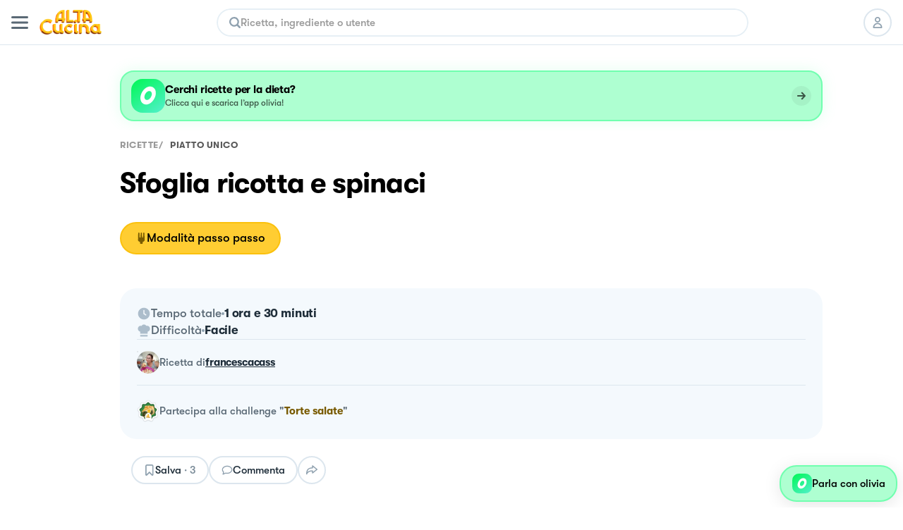

--- FILE ---
content_type: text/html; charset=utf-8
request_url: https://altacucina.co/recipes/sfoglia-ricotta-e-spinaci
body_size: 28383
content:
<!DOCTYPE html><html lang="it"><head><meta charSet="utf-8"/><meta name="viewport" content=" width=device-width, initial-scale=1, viewport-fit=cover, maximum-scale=1"/><meta name="twitter:card" content="summary"/><meta name="twitter:site" content="https://altacucina.co/recipes/sfoglia-ricotta-e-spinaci"/><meta name="twitter:title" content="Sfoglia ricotta e spinaci - Al.ta Cucina | francescacass "/><meta name="twitter:description" content="Inizia bollendo gli spinaci in abbondante acqua salata; appena pronti scolali e strizzali per bene, in una ciotola aggiungili alla ricotta e condisci con n..."/><meta name="twitter:creator" content="incucinadafrancesca😋 (@francescacass)"/><meta name="twitter:image:src" content="https://d15j9y5wlusr11.cloudfront.net/filehub/image/f42d4ee2-e491-4778-b605-9ea8a6fa8b9c/84156/ricetta.png.320x415_q80_crop-smart.jpg"/><meta property="og:type" content="article"/><meta property="og:title" content="Sfoglia ricotta e spinaci - Al.ta Cucina | francescacass "/><meta property="og:description" content="Inizia bollendo gli spinaci in abbondante acqua salata; appena pronti scolali e strizzali per bene, in una ciotola aggiungili alla ricotta e condisci con n..."/><meta property="og:url" content="https://altacucina.co/recipes/sfoglia-ricotta-e-spinaci"/><meta property="og:image" content="https://d15j9y5wlusr11.cloudfront.net/filehub/image/f42d4ee2-e491-4778-b605-9ea8a6fa8b9c/84156/ricetta.png.320x415_q80_crop-smart.jpg"/><meta property="og:site_name" content="Al.ta Cucina"/><meta property="article:published_time" content="2023-03-07T09:58:52.225749Z"/><meta property="article:section" content="Piatto unico"/><script type="application/ld+json">{"@context":"https://schema.org","@type":"Recipe","author":{"@type":"Person","name":"incucinadafrancesca😋","image":"https://d15j9y5wlusr11.cloudfront.net/mugshots/francescacass/2023-07-04/31686b66e1.jpg","url":"https://altacucina.co/profile/francescacass"},"datePublished":"2023-03-07T09:58:52.225749Z","name":"Sfoglia ricotta e spinaci","description":"","image":["https://d15j9y5wlusr11.cloudfront.net/filehub/image/f42d4ee2-e491-4778-b605-9ea8a6fa8b9c/84156/ricetta.png.1296x1296_q80_crop-smart.jpg","https://d15j9y5wlusr11.cloudfront.net/filehub/image/f42d4ee2-e491-4778-b605-9ea8a6fa8b9c/84156/ricetta.png.1296x972_q80_crop-smart.jpg","https://d15j9y5wlusr11.cloudfront.net/filehub/image/f42d4ee2-e491-4778-b605-9ea8a6fa8b9c/84156/ricetta.png.1296x729_q80_crop-smart.jpg"],"recipeIngredient":["Sfoglie tonde","600.00 g G spinaci surelati","500.00 g Ricotta","50.00 g G parmigiano grattuiato","150.00 g Mozzarella","Olio, sale, pepe, noce moscata, semi di sesamo, latte"],"recipeYield":6,"recipeCategory":"Piatto unico","recipeCuisine":"Italiana","publisher":{"@context":"https://schema.org","@type":"Organization","name":"Al.ta Cucina","url":"https://altacucina.co","logo":{"@type":"ImageObject","url":"https://altacucina.co/assets/favicon-96x96.png","width":96,"height":96},"contactPoint":{"email":"supporto@altacucina.co","contactType":"customer service"},"sameAs":["https://it-it.facebook.com/Altaticucina/","https://www.instagram.com/al.ta.cucina/","https://www.youtube.com/c/altacucina","https://www.pinterest.it/altaticucina/","https://www.tiktok.com/@al.ta.cucina"]},"url":"https://altacucina.co/recipes/sfoglia-ricotta-e-spinaci","totalTime":"PT1H30M","recipeInstructions":[{"@type":"HowToStep","name":"Passo 1 su 3","url":"https://altacucina.co/recipes/sfoglia-ricotta-e-spinaci#step-1","position":1,"text":"Inizia bollendo gli spinaci in abbondante acqua salata; appena pronti scolali e strizzali per bene, in una ciotola aggiungili alla ricotta e condisci con n..."},{"@type":"HowToStep","name":"Passo 2 su 3","url":"https://altacucina.co/recipes/sfoglia-ricotta-e-spinaci#step-2","position":2,"text":"Inizia bollendo gli spinaci in abbondante acqua salata; appena pronti scolali e strizzali per bene, in una ciotola aggiungili alla ricotta e condisci con n..."},{"@type":"HowToStep","name":"Passo 3 su 3","url":"https://altacucina.co/recipes/sfoglia-ricotta-e-spinaci#step-3","position":3,"text":"Inizia bollendo gli spinaci in abbondante acqua salata; appena pronti scolali e strizzali per bene, in una ciotola aggiungili alla ricotta e condisci con n..."}]}</script><script type="application/ld+json">{"@context":"https://schema.org","@type":"BreadcrumbList","itemListElement":[{"@type":"ListItem","position":1,"item":{"@id":"https://altacucina.co/","name":"ricette"}},{"@type":"ListItem","position":2,"item":{"@id":"https://altacucina.co/category/piatto-unico","name":"Piatto unico"}}]}</script><script type="application/ld+json">{"@context":"https://schema.org","@type":"WebSite","url":"https://altacucina.co/recipes/sfoglia-ricotta-e-spinaci","name":"Al.ta Cucina","potentialAction":{"@type":"SearchAction","target":"https://altacucina.co/search/{search_term_string}","query-input":"required name=search_term_string"}}</script><title>Sfoglia ricotta e spinaci - Al.ta Cucina | francescacass </title><meta name="robots" content="index,follow"/><meta name="description" content="Inizia bollendo gli spinaci in abbondante acqua salata; appena pronti scolali e strizzali per bene, in una ciotola aggiungili alla ricotta e condisci con n..."/><meta property="og:title" content="Sfoglia ricotta e spinaci - Al.ta Cucina | francescacass "/><meta property="og:description" content="Inizia bollendo gli spinaci in abbondante acqua salata; appena pronti scolali e strizzali per bene, in una ciotola aggiungili alla ricotta e condisci con n..."/><link rel="canonical" href="https://altacucina.co/recipes/sfoglia-ricotta-e-spinaci"/><link rel="preload" as="image" href="/static/Logo-big.webp"/><link rel="preload" as="image" imageSrcSet="/_next/image?url=https%3A%2F%2Fd15j9y5wlusr11.cloudfront.net%2Ffilehub%2Fimage%2Ff42d4ee2-e491-4778-b605-9ea8a6fa8b9c%2F84156%2Fricetta.png.750x1072_q80_crop-smart.jpg%3Fformat%3Dwebp&amp;w=640&amp;q=75 640w, /_next/image?url=https%3A%2F%2Fd15j9y5wlusr11.cloudfront.net%2Ffilehub%2Fimage%2Ff42d4ee2-e491-4778-b605-9ea8a6fa8b9c%2F84156%2Fricetta.png.750x1072_q80_crop-smart.jpg%3Fformat%3Dwebp&amp;w=750&amp;q=75 750w, /_next/image?url=https%3A%2F%2Fd15j9y5wlusr11.cloudfront.net%2Ffilehub%2Fimage%2Ff42d4ee2-e491-4778-b605-9ea8a6fa8b9c%2F84156%2Fricetta.png.750x1072_q80_crop-smart.jpg%3Fformat%3Dwebp&amp;w=828&amp;q=75 828w, /_next/image?url=https%3A%2F%2Fd15j9y5wlusr11.cloudfront.net%2Ffilehub%2Fimage%2Ff42d4ee2-e491-4778-b605-9ea8a6fa8b9c%2F84156%2Fricetta.png.750x1072_q80_crop-smart.jpg%3Fformat%3Dwebp&amp;w=1080&amp;q=75 1080w, /_next/image?url=https%3A%2F%2Fd15j9y5wlusr11.cloudfront.net%2Ffilehub%2Fimage%2Ff42d4ee2-e491-4778-b605-9ea8a6fa8b9c%2F84156%2Fricetta.png.750x1072_q80_crop-smart.jpg%3Fformat%3Dwebp&amp;w=1200&amp;q=75 1200w, /_next/image?url=https%3A%2F%2Fd15j9y5wlusr11.cloudfront.net%2Ffilehub%2Fimage%2Ff42d4ee2-e491-4778-b605-9ea8a6fa8b9c%2F84156%2Fricetta.png.750x1072_q80_crop-smart.jpg%3Fformat%3Dwebp&amp;w=1920&amp;q=75 1920w, /_next/image?url=https%3A%2F%2Fd15j9y5wlusr11.cloudfront.net%2Ffilehub%2Fimage%2Ff42d4ee2-e491-4778-b605-9ea8a6fa8b9c%2F84156%2Fricetta.png.750x1072_q80_crop-smart.jpg%3Fformat%3Dwebp&amp;w=2048&amp;q=75 2048w, /_next/image?url=https%3A%2F%2Fd15j9y5wlusr11.cloudfront.net%2Ffilehub%2Fimage%2Ff42d4ee2-e491-4778-b605-9ea8a6fa8b9c%2F84156%2Fricetta.png.750x1072_q80_crop-smart.jpg%3Fformat%3Dwebp&amp;w=3840&amp;q=75 3840w" imageSizes="100vw"/><link rel="preload" as="image" href="https://d15j9y5wlusr11.cloudfront.net/mugshots/francescacass/2023-07-04/31686b66e1.jpg?format=webp"/><meta name="next-head-count" content="28"/><link rel="shortcut icon" href="/favicon.ico"/><link rel="apple-touch-icon" sizes="180x180" href="/assets/apple-touch-icon-180x180.png"/><link rel="icon" type="image/png" href="/assets/favicon-16x16.png" sizes="16x16"/><link rel="icon" type="image/png" href="/assets/favicon-32x32.png" sizes="32x32"/><link rel="icon" type="image/png" href="/assets/favicon-64x64.png" sizes="64x64"/><link rel="icon" type="image/png" href="/assets/favicon-96x96.png" sizes="96x96"/><link rel="preload" href="/static/fonts/GT-Walsheim-Bold.woff2" as="font" type="font/woff2" crossorigin="anonymous"/><link rel="preload" href="/static/fonts/GT-Walsheim-Medium.woff2" as="font" type="font/woff2" crossorigin="anonymous"/><link rel="preload" href="/static/fonts/GT-Walsheim-Regular.woff2" as="font" type="font/woff2" crossorigin="anonymous"/><script defer="" type="796b739e7794227e433e60cd-text/javascript" src="https://www.googletagmanager.com/gtag/js?id=G-X4QLWHQF2Q"></script><script type="796b739e7794227e433e60cd-text/javascript">window.dataLayer = window.dataLayer || [];function gtag(){dataLayer.push(arguments);}gtag('js', new Date());gtag('config', 'G-X4QLWHQF2Q');</script><script type="796b739e7794227e433e60cd-text/javascript">
                var _iub = _iub || [];
                _iub.csConfiguration = {
                  "ccpaAcknowledgeOnDisplay": true,
                  "consentOnContinuedBrowsing": false,
                  "countryDetection": true,
                  "enableCcpa": true,
                  "floatingPreferencesButtonDisplay": false,
                  "enableRemoteConsent": true,
                  "invalidateConsentWithoutLog": true,
                  "perPurposeConsent": true,
                  "siteId": 2765305,
                  "whitelabel": false,
                  "cookiePolicyId": 90224116,
                  "lang": "it",
                  "priorConsent": true,
                  "banner": {
                    "acceptButtonCaptionColor": "#000000",
                    "acceptButtonColor": "#F7CE54",
                    "backgroundColor": "#ffffff",
                    "brandBackgroundColor": "#ffffff",
                    "brandTextColor": "#000000",
                    "customizeButtonCaptionColor": "#5A6975",
                    "customizeButtonColor": "#E9E9E9",
                    "acceptButtonDisplay": true,
                    "closeButtonDisplay": false,
                    "customizeButtonDisplay": true,
                    "explicitWithdrawal": true,
                    "listPurposes": true,
                    "position": "bottom",
                    "rejectButtonDisplay": true,
                    "logo": null,
                    "rejectButtonCaptionColor": "#000000",
                    "rejectButtonColor": "#F7CE54",
                    "textColor": "#47535C"
                  }
                };
              </script><script src="//cdn.iubenda.com/cs/ccpa/stub.js" type="796b739e7794227e433e60cd-text/javascript" defer=""></script><script src="//cdn.iubenda.com/cs/iubenda_cs.js" type="796b739e7794227e433e60cd-text/javascript" charSet="UTF-8" defer=""></script><script class="_iub_cs_activate" type="text/plain">
  !function(t,e){var o,n,p,r;e.__SV||(window.posthog=e,e._i=[],e.init=function(i,s,a){function g(t,e){var o=e.split(".");2==o.length&&(t=t[o[0]],e=o[1]),t[e]=function(){t.push([e].concat(Array.prototype.slice.call(arguments,0)))}}(p=t.createElement("script")).type="text/javascript",p.defer=!0,p.src=s.api_host+"/static/array.js",(r=t.getElementsByTagName("script")[0]).parentNode.insertBefore(p,r);var u=e;for(void 0!==a?u=e[a]=[]:a="posthog",u.people=u.people||[],u.toString=function(t){var e="posthog";return"posthog"!==a&&(e+="."+a),t||(e+=" (stub)"),e},u.people.toString=function(){return u.toString(1)+".people (stub)"},o="capture identify alias people.set people.set_once set_config register register_once unregister opt_out_capturing has_opted_out_capturing opt_in_capturing reset isFeatureEnabled onFeatureFlags".split(" "),n=0;n<o.length;n++)g(u,o[n]);e._i.push([i,s,a])},e.__SV=1)}(document,window.posthog||[]);
  posthog.init('phc_WQdlFSmlCO7eGwVJyepNC3sL0cbElonWCTaxiKuIFyp', {api_host: 'https://eu.posthog.com', autocapture: false, disable_session_recording: true, capture_pageview: false})
</script><link rel="preload" href="/_next/static/css/478897e3d4cb0dbe.css" as="style"/><link rel="stylesheet" href="/_next/static/css/478897e3d4cb0dbe.css" data-n-g=""/><noscript data-n-css=""></noscript><script defer="" nomodule="" src="/_next/static/chunks/polyfills-c67a75d1b6f99dc8.js" type="796b739e7794227e433e60cd-text/javascript"></script><script defer="" src="/_next/static/chunks/2962-9938e025421eca26.js" type="796b739e7794227e433e60cd-text/javascript"></script><script defer="" src="/_next/static/chunks/6124.fd6b510e6d49a075.js" type="796b739e7794227e433e60cd-text/javascript"></script><script defer="" src="/_next/static/chunks/6398-8cf3ca5ee2bc06e9.js" type="796b739e7794227e433e60cd-text/javascript"></script><script defer="" src="/_next/static/chunks/4185-2ebb83a35893d47d.js" type="796b739e7794227e433e60cd-text/javascript"></script><script defer="" src="/_next/static/chunks/6649-2090d3770878c37c.js" type="796b739e7794227e433e60cd-text/javascript"></script><script defer="" src="/_next/static/chunks/4058.601bbbac02c9d91b.js" type="796b739e7794227e433e60cd-text/javascript"></script><script defer="" src="/_next/static/chunks/3685.93a900c3d47c8ffa.js" type="796b739e7794227e433e60cd-text/javascript"></script><script defer="" src="/_next/static/chunks/8439.88690e812c071644.js" type="796b739e7794227e433e60cd-text/javascript"></script><script defer="" src="/_next/static/chunks/2245.20ac5e597a10ca7d.js" type="796b739e7794227e433e60cd-text/javascript"></script><script defer="" src="/_next/static/chunks/6335.4f135b8a182e7e0f.js" type="796b739e7794227e433e60cd-text/javascript"></script><script defer="" src="/_next/static/chunks/7077.03bddc772a28b2e0.js" type="796b739e7794227e433e60cd-text/javascript"></script><script defer="" src="/_next/static/chunks/9070.bd7057f4c259dc00.js" type="796b739e7794227e433e60cd-text/javascript"></script><script defer="" src="/_next/static/chunks/61.cf2f5c5873c38e9d.js" type="796b739e7794227e433e60cd-text/javascript"></script><script defer="" src="/_next/static/chunks/6159-da599a0e4b0122be.js" type="796b739e7794227e433e60cd-text/javascript"></script><script defer="" src="/_next/static/chunks/1208.ff863d8d432e51f8.js" type="796b739e7794227e433e60cd-text/javascript"></script><script defer="" src="/_next/static/chunks/1600.455c769e2590673b.js" type="796b739e7794227e433e60cd-text/javascript"></script><script defer="" src="/_next/static/chunks/6697.d22f11f053d683a4.js" type="796b739e7794227e433e60cd-text/javascript"></script><script defer="" src="/_next/static/chunks/6336.23122fc035b0ccfb.js" type="796b739e7794227e433e60cd-text/javascript"></script><script defer="" src="/_next/static/chunks/1032.0332a077c3d4f1bf.js" type="796b739e7794227e433e60cd-text/javascript"></script><script defer="" src="/_next/static/chunks/404.2d4fd1b2f42e0f92.js" type="796b739e7794227e433e60cd-text/javascript"></script><script defer="" src="/_next/static/chunks/6197.8adbce078d8b2e9d.js" type="796b739e7794227e433e60cd-text/javascript"></script><script defer="" src="/_next/static/chunks/8380-ac597d1aaed777eb.js" type="796b739e7794227e433e60cd-text/javascript"></script><script defer="" src="/_next/static/chunks/4884-0aae43ecb158c9a7.js" type="796b739e7794227e433e60cd-text/javascript"></script><script defer="" src="/_next/static/chunks/1423.28888385398d5b2e.js" type="796b739e7794227e433e60cd-text/javascript"></script><script defer="" src="/_next/static/chunks/5203.f10895b9b756ff04.js" type="796b739e7794227e433e60cd-text/javascript"></script><script src="/_next/static/chunks/webpack-f96f54d5d9267be4.js" defer="" type="796b739e7794227e433e60cd-text/javascript"></script><script src="/_next/static/chunks/framework-fee8a7e75612eda8.js" defer="" type="796b739e7794227e433e60cd-text/javascript"></script><script src="/_next/static/chunks/main-b42221f672960e1d.js" defer="" type="796b739e7794227e433e60cd-text/javascript"></script><script src="/_next/static/chunks/pages/_app-6e02490974532ba4.js" defer="" type="796b739e7794227e433e60cd-text/javascript"></script><script src="/_next/static/chunks/9571-ca6712fe2a41b5d0.js" defer="" type="796b739e7794227e433e60cd-text/javascript"></script><script src="/_next/static/chunks/5063-47179e7d6737dd86.js" defer="" type="796b739e7794227e433e60cd-text/javascript"></script><script src="/_next/static/chunks/9755-23989b01ff0d9b31.js" defer="" type="796b739e7794227e433e60cd-text/javascript"></script><script src="/_next/static/chunks/7112-d6efe99d03cef69d.js" defer="" type="796b739e7794227e433e60cd-text/javascript"></script><script src="/_next/static/chunks/9086-228bf8eec0db600f.js" defer="" type="796b739e7794227e433e60cd-text/javascript"></script><script src="/_next/static/chunks/6031-7fc491679528b7d2.js" defer="" type="796b739e7794227e433e60cd-text/javascript"></script><script src="/_next/static/chunks/pages/recipes/%5Bslug%5D-a1f45af64a49a160.js" defer="" type="796b739e7794227e433e60cd-text/javascript"></script><script src="/_next/static/yYgV30WEA6Y-usbw-FWkp/_buildManifest.js" defer="" type="796b739e7794227e433e60cd-text/javascript"></script><script src="/_next/static/yYgV30WEA6Y-usbw-FWkp/_ssgManifest.js" defer="" type="796b739e7794227e433e60cd-text/javascript"></script><style data-styled="" data-styled-version="5.3.11">.dqIOsO{display:block;}/*!sc*/
@media screen and (min-width:1332px){.dqIOsO{display:none;}}/*!sc*/
data-styled.g1[id="sc-94e4e564-0"]{content:"dqIOsO,"}/*!sc*/
.bmnsSu{display:none;}/*!sc*/
@media screen and (min-width:834px){.bmnsSu{display:block;}}/*!sc*/
data-styled.g3[id="sc-94e4e564-2"]{content:"bmnsSu,"}/*!sc*/
.iQUUnA{display:none;}/*!sc*/
@media screen and (min-width:1332px){.iQUUnA{display:block;}}/*!sc*/
data-styled.g5[id="sc-94e4e564-4"]{content:"iQUUnA,"}/*!sc*/
.bqXWts{margin:0 auto;box-sizing:border-box;}/*!sc*/
@media screen and (min-width:1332px){.bqXWts{max-width:min(1332px,calc(100% - 108px));}}/*!sc*/
data-styled.g7[id="sc-94e4e564-6"]{content:"bqXWts,"}/*!sc*/
.QhXQq{display:-webkit-box;display:-webkit-flex;display:-ms-flexbox;display:flex;}/*!sc*/
.jEIcVO{display:-webkit-box;display:-webkit-flex;display:-ms-flexbox;display:flex;gap:8px;}/*!sc*/
.berMVJ{display:-webkit-box;display:-webkit-flex;display:-ms-flexbox;display:flex;gap:12px;}/*!sc*/
.dtxFaB{display:-webkit-box;display:-webkit-flex;display:-ms-flexbox;display:flex;gap:16px;}/*!sc*/
data-styled.g16[id="sc-94e4e564-15"]{content:"QhXQq,jEIcVO,berMVJ,dtxFaB,"}/*!sc*/
.loQDVp{display:-webkit-inline-box;display:-webkit-inline-flex;display:-ms-inline-flexbox;display:inline-flex;}/*!sc*/
data-styled.g17[id="sc-94e4e564-16"]{content:"loQDVp,"}/*!sc*/
.jWTXcY{-webkit-flex-direction:column;-ms-flex-direction:column;flex-direction:column;}/*!sc*/
.kpYAWP{-webkit-flex-direction:column;-ms-flex-direction:column;flex-direction:column;gap:16px;}/*!sc*/
data-styled.g18[id="sc-94e4e564-17"]{content:"jWTXcY,kpYAWP,"}/*!sc*/
.fnCA-dy{-webkit-align-items:center;-webkit-box-align:center;-ms-flex-align:center;align-items:center;-webkit-box-pack:center;-webkit-justify-content:center;-ms-flex-pack:center;justify-content:center;}/*!sc*/
data-styled.g19[id="sc-94e4e564-18"]{content:"fnCA-dy,"}/*!sc*/
.ikOGQx{-webkit-box-pack:justify;-webkit-justify-content:space-between;-ms-flex-pack:justify;justify-content:space-between;}/*!sc*/
data-styled.g21[id="sc-94e4e564-20"]{content:"ikOGQx,"}/*!sc*/
.bJZWiE{-webkit-align-items:center;-webkit-box-align:center;-ms-flex-align:center;align-items:center;}/*!sc*/
data-styled.g22[id="sc-94e4e564-21"]{content:"bJZWiE,"}/*!sc*/
.jNzFNG{-webkit-align-items:center;-webkit-box-align:center;-ms-flex-align:center;align-items:center;}/*!sc*/
data-styled.g24[id="sc-94e4e564-23"]{content:"jNzFNG,"}/*!sc*/
.fqfYNn{-webkit-align-items:center;-webkit-box-align:center;-ms-flex-align:center;align-items:center;}/*!sc*/
data-styled.g27[id="sc-94e4e564-26"]{content:"fqfYNn,"}/*!sc*/
.jshWKR{white-space:break-spaces;}/*!sc*/
data-styled.g48[id="sc-e13cf1f5-20"]{content:"jshWKR,"}/*!sc*/
.iFVOyo{background-color:#ffffff;}/*!sc*/
@media screen and (min-width:1080px){.iFVOyo{position:-webkit-sticky;position:sticky;top:0;z-index:7000;}}/*!sc*/
data-styled.g57[id="sc-ba8c6682-0"]{content:"iFVOyo,"}/*!sc*/
.fCrqkH{height:64px;border-bottom:1px solid #DCE6EE;width:100%;box-sizing:border-box;padding:0 16px;display:-webkit-box;display:-webkit-flex;display:-ms-flexbox;display:flex;-webkit-align-items:center;-webkit-box-align:center;-ms-flex-align:center;align-items:center;-webkit-box-pack:justify;-webkit-justify-content:space-between;-ms-flex-pack:justify;justify-content:space-between;background:#ffffff;}/*!sc*/
data-styled.g59[id="sc-3af2d334-1"]{content:"fCrqkH,"}/*!sc*/
.irQguk{position:relative;width:88px;height:35px;margin:0 16px;}/*!sc*/
@media screen and (min-width:834px){.irQguk{margin-right:24px;}}/*!sc*/
data-styled.g60[id="sc-3af2d334-2"]{content:"irQguk,"}/*!sc*/
.iJshul{-webkit-flex:1;-ms-flex:1;flex:1;}/*!sc*/
@media screen and (min-width:834px){.iJshul{display:block;}}/*!sc*/
data-styled.g61[id="sc-3af2d334-3"]{content:"iJshul,"}/*!sc*/
.kMPJgj{gap:8px;margin-left:8px;}/*!sc*/
@media screen and (min-width:834px){.kMPJgj{margin-left:24px;gap:12px;}}/*!sc*/
data-styled.g62[id="sc-3af2d334-4"]{content:"kMPJgj,"}/*!sc*/
.kMNNFS{display:-webkit-inline-box;display:-webkit-inline-flex;display:-ms-inline-flexbox;display:inline-flex;-webkit-box-pack:center;-webkit-justify-content:center;-ms-flex-pack:center;justify-content:center;-webkit-align-items:center;-webkit-box-align:center;-ms-flex-align:center;align-items:center;box-sizing:border-box;background-color:#ffffff;border-radius:24px;-webkit-transition:-webkit-transform 100ms ease-in-out;-webkit-transition:transform 100ms ease-in-out;transition:transform 100ms ease-in-out;color:#000000;border-width:2px;border-style:solid;border-color:#DCE6EE;text-align:center;font-size:15px;line-height:22px;font-weight:600;white-space:nowrap;position:relative;max-width:232px;width:-webkit-fit-content;width:-moz-fit-content;width:fit-content;font-size:17px;line-height:24px;font-weight:600;padding:11px 20px;max-width:100%;width:100%;height:46px;}/*!sc*/
.kMNNFS span{font-weight:inherit;}/*!sc*/
@media screen and (min-width:834px){.kMNNFS{max-width:296px;}}/*!sc*/
@media screen and (min-width:1332px){.kMNNFS{font-size:18px;font-weight:600;line-height:24px;}}/*!sc*/
.kMNNFS:active:not(:disabled){-webkit-transform:scale(0.95);-ms-transform:scale(0.95);transform:scale(0.95);}/*!sc*/
.kMNNFS:disabled{cursor:not-allowed;background-color:rgba(255,235,173,1);border-color:rgba(255,235,173,1);color:rgba(0,0,0,0.4);}/*!sc*/
.kMNNFS:disabled svg{fill:rgba(0,0,0,0.4);}/*!sc*/
.kMNNFS:disabled{cursor:not-allowed;background-color:#F4F9FD;border-color:#DCE6EE;}/*!sc*/
.kMNNFS:hover:not(:disabled){cursor:pointer;background-color:#F4F9FD;}/*!sc*/
.ffrBJb{display:-webkit-inline-box;display:-webkit-inline-flex;display:-ms-inline-flexbox;display:inline-flex;-webkit-box-pack:center;-webkit-justify-content:center;-ms-flex-pack:center;justify-content:center;-webkit-align-items:center;-webkit-box-align:center;-ms-flex-align:center;align-items:center;box-sizing:border-box;background-color:#FFCD32;border-radius:24px;-webkit-transition:-webkit-transform 100ms ease-in-out;-webkit-transition:transform 100ms ease-in-out;transition:transform 100ms ease-in-out;color:#000000;border-width:2px;border-style:solid;border-color:#FBC10D;text-align:center;font-size:15px;line-height:22px;font-weight:600;white-space:nowrap;position:relative;max-width:232px;width:-webkit-fit-content;width:-moz-fit-content;width:fit-content;font-size:17px;line-height:24px;font-weight:600;padding:11px 20px;max-width:100%;width:100%;height:46px;}/*!sc*/
.ffrBJb span{font-weight:inherit;}/*!sc*/
@media screen and (min-width:834px){.ffrBJb{max-width:296px;}}/*!sc*/
@media screen and (min-width:1332px){.ffrBJb{font-size:18px;font-weight:600;line-height:24px;}}/*!sc*/
.ffrBJb:active:not(:disabled){-webkit-transform:scale(0.95);-ms-transform:scale(0.95);transform:scale(0.95);}/*!sc*/
.ffrBJb:disabled{cursor:not-allowed;background-color:rgba(255,235,173,1);border-color:rgba(255,235,173,1);color:rgba(0,0,0,0.4);}/*!sc*/
.ffrBJb:disabled svg{fill:rgba(0,0,0,0.4);}/*!sc*/
.ffrBJb:hover:not(:disabled){cursor:pointer;background-color:#FBC10D;}/*!sc*/
.ifqqKG{display:-webkit-inline-box;display:-webkit-inline-flex;display:-ms-inline-flexbox;display:inline-flex;-webkit-box-pack:center;-webkit-justify-content:center;-ms-flex-pack:center;justify-content:center;-webkit-align-items:center;-webkit-box-align:center;-ms-flex-align:center;align-items:center;box-sizing:border-box;background-color:#FFCD32;border-radius:24px;-webkit-transition:-webkit-transform 100ms ease-in-out;-webkit-transition:transform 100ms ease-in-out;transition:transform 100ms ease-in-out;color:#000000;border-width:2px;border-style:solid;border-color:#FBC10D;text-align:center;font-size:15px;line-height:22px;font-weight:600;white-space:nowrap;position:relative;max-width:232px;width:-webkit-fit-content;width:-moz-fit-content;width:fit-content;gap:8px;padding:8px 16px;height:40px;}/*!sc*/
.ifqqKG span{font-weight:inherit;}/*!sc*/
.ifqqKG svg{-webkit-flex-shrink:0;-ms-flex-negative:0;flex-shrink:0;}/*!sc*/
.ifqqKG:active:not(:disabled){-webkit-transform:scale(0.95);-ms-transform:scale(0.95);transform:scale(0.95);}/*!sc*/
.ifqqKG:disabled{cursor:not-allowed;background-color:rgba(255,235,173,1);border-color:rgba(255,235,173,1);color:rgba(0,0,0,0.4);}/*!sc*/
.ifqqKG:disabled svg{fill:rgba(0,0,0,0.4);}/*!sc*/
.ifqqKG:hover:not(:disabled){cursor:pointer;background-color:#FBC10D;}/*!sc*/
.cFlirS{display:-webkit-inline-box;display:-webkit-inline-flex;display:-ms-inline-flexbox;display:inline-flex;-webkit-box-pack:center;-webkit-justify-content:center;-ms-flex-pack:center;justify-content:center;-webkit-align-items:center;-webkit-box-align:center;-ms-flex-align:center;align-items:center;box-sizing:border-box;background-color:#FFCD32;border-radius:24px;-webkit-transition:-webkit-transform 100ms ease-in-out;-webkit-transition:transform 100ms ease-in-out;transition:transform 100ms ease-in-out;color:#000000;border-width:2px;border-style:solid;border-color:#FBC10D;text-align:center;font-size:15px;line-height:22px;font-weight:600;white-space:nowrap;position:relative;max-width:232px;width:-webkit-fit-content;width:-moz-fit-content;width:fit-content;gap:8px;font-size:17px;line-height:24px;font-weight:600;padding:11px 20px;max-width:100%;width:100%;height:46px;}/*!sc*/
.cFlirS span{font-weight:inherit;}/*!sc*/
.cFlirS svg{-webkit-flex-shrink:0;-ms-flex-negative:0;flex-shrink:0;}/*!sc*/
@media screen and (min-width:834px){.cFlirS{max-width:296px;}}/*!sc*/
@media screen and (min-width:1332px){.cFlirS{font-size:18px;font-weight:600;line-height:24px;}}/*!sc*/
.cFlirS:active:not(:disabled){-webkit-transform:scale(0.95);-ms-transform:scale(0.95);transform:scale(0.95);}/*!sc*/
.cFlirS:disabled{cursor:not-allowed;background-color:rgba(255,235,173,1);border-color:rgba(255,235,173,1);color:rgba(0,0,0,0.4);}/*!sc*/
.cFlirS:disabled svg{fill:rgba(0,0,0,0.4);}/*!sc*/
.cFlirS:hover:not(:disabled){cursor:pointer;background-color:#FBC10D;}/*!sc*/
.fTHGmf{display:-webkit-inline-box;display:-webkit-inline-flex;display:-ms-inline-flexbox;display:inline-flex;-webkit-box-pack:center;-webkit-justify-content:center;-ms-flex-pack:center;justify-content:center;-webkit-align-items:center;-webkit-box-align:center;-ms-flex-align:center;align-items:center;box-sizing:border-box;background-color:#ffffff;border-radius:24px;-webkit-transition:-webkit-transform 100ms ease-in-out;-webkit-transition:transform 100ms ease-in-out;transition:transform 100ms ease-in-out;color:#000000;border-width:2px;border-style:solid;border-color:#DCE6EE;text-align:center;font-size:15px;line-height:22px;font-weight:600;white-space:nowrap;position:relative;max-width:232px;width:-webkit-fit-content;width:-moz-fit-content;width:fit-content;gap:8px;padding:8px 16px;height:40px;}/*!sc*/
.fTHGmf span{font-weight:inherit;}/*!sc*/
.fTHGmf svg{-webkit-flex-shrink:0;-ms-flex-negative:0;flex-shrink:0;}/*!sc*/
.fTHGmf:active:not(:disabled){-webkit-transform:scale(0.95);-ms-transform:scale(0.95);transform:scale(0.95);}/*!sc*/
.fTHGmf:disabled{cursor:not-allowed;background-color:rgba(255,235,173,1);border-color:rgba(255,235,173,1);color:rgba(0,0,0,0.4);}/*!sc*/
.fTHGmf:disabled svg{fill:rgba(0,0,0,0.4);}/*!sc*/
.fTHGmf:disabled{cursor:not-allowed;background-color:#F4F9FD;border-color:#DCE6EE;}/*!sc*/
.fTHGmf:hover:not(:disabled){cursor:pointer;background-color:#F4F9FD;}/*!sc*/
.ofSwC{display:-webkit-inline-box;display:-webkit-inline-flex;display:-ms-inline-flexbox;display:inline-flex;-webkit-box-pack:center;-webkit-justify-content:center;-ms-flex-pack:center;justify-content:center;-webkit-align-items:center;-webkit-box-align:center;-ms-flex-align:center;align-items:center;box-sizing:border-box;background-color:#ffffff;border-radius:24px;-webkit-transition:-webkit-transform 100ms ease-in-out;-webkit-transition:transform 100ms ease-in-out;transition:transform 100ms ease-in-out;color:#000000;border-width:2px;border-style:solid;border-color:#DCE6EE;text-align:center;font-size:15px;line-height:22px;font-weight:600;white-space:nowrap;position:relative;max-width:232px;width:-webkit-fit-content;width:-moz-fit-content;width:fit-content;gap:8px;padding:8px 16px;height:40px;width:40px;padding:0;}/*!sc*/
.ofSwC span{font-weight:inherit;}/*!sc*/
.ofSwC svg{-webkit-flex-shrink:0;-ms-flex-negative:0;flex-shrink:0;}/*!sc*/
.ofSwC:active:not(:disabled){-webkit-transform:scale(0.95);-ms-transform:scale(0.95);transform:scale(0.95);}/*!sc*/
.ofSwC:disabled{cursor:not-allowed;background-color:rgba(255,235,173,1);border-color:rgba(255,235,173,1);color:rgba(0,0,0,0.4);}/*!sc*/
.ofSwC:disabled svg{fill:rgba(0,0,0,0.4);}/*!sc*/
.ofSwC:disabled{cursor:not-allowed;background-color:#F4F9FD;border-color:#DCE6EE;}/*!sc*/
.ofSwC:hover:not(:disabled){cursor:pointer;background-color:#F4F9FD;}/*!sc*/
.jSQmFz{display:-webkit-inline-box;display:-webkit-inline-flex;display:-ms-inline-flexbox;display:inline-flex;-webkit-box-pack:center;-webkit-justify-content:center;-ms-flex-pack:center;justify-content:center;-webkit-align-items:center;-webkit-box-align:center;-ms-flex-align:center;align-items:center;box-sizing:border-box;background-color:#ffffff;border-radius:24px;-webkit-transition:-webkit-transform 100ms ease-in-out;-webkit-transition:transform 100ms ease-in-out;transition:transform 100ms ease-in-out;color:#000000;border-width:2px;border-style:solid;border-color:#DCE6EE;text-align:center;font-size:15px;line-height:22px;font-weight:600;white-space:nowrap;position:relative;max-width:232px;width:-webkit-fit-content;width:-moz-fit-content;width:fit-content;gap:8px;font-size:17px;line-height:24px;font-weight:600;padding:11px 20px;max-width:100%;width:100%;height:46px;}/*!sc*/
.jSQmFz span{font-weight:inherit;}/*!sc*/
.jSQmFz svg{-webkit-flex-shrink:0;-ms-flex-negative:0;flex-shrink:0;}/*!sc*/
@media screen and (min-width:834px){.jSQmFz{max-width:296px;}}/*!sc*/
@media screen and (min-width:1332px){.jSQmFz{font-size:18px;font-weight:600;line-height:24px;}}/*!sc*/
.jSQmFz:active:not(:disabled){-webkit-transform:scale(0.95);-ms-transform:scale(0.95);transform:scale(0.95);}/*!sc*/
.jSQmFz:disabled{cursor:not-allowed;background-color:rgba(255,235,173,1);border-color:rgba(255,235,173,1);color:rgba(0,0,0,0.4);}/*!sc*/
.jSQmFz:disabled svg{fill:rgba(0,0,0,0.4);}/*!sc*/
.jSQmFz:disabled{cursor:not-allowed;background-color:#F4F9FD;border-color:#DCE6EE;}/*!sc*/
.jSQmFz:hover:not(:disabled){cursor:pointer;background-color:#F4F9FD;}/*!sc*/
.brzhwA{display:-webkit-inline-box;display:-webkit-inline-flex;display:-ms-inline-flexbox;display:inline-flex;-webkit-box-pack:center;-webkit-justify-content:center;-ms-flex-pack:center;justify-content:center;-webkit-align-items:center;-webkit-box-align:center;-ms-flex-align:center;align-items:center;box-sizing:border-box;background-color:#ffffff;border-radius:24px;-webkit-transition:-webkit-transform 100ms ease-in-out;-webkit-transition:transform 100ms ease-in-out;transition:transform 100ms ease-in-out;color:#000000;border-width:2px;border-style:solid;border-color:#DCE6EE;text-align:center;font-size:15px;line-height:22px;font-weight:600;white-space:nowrap;position:relative;max-width:232px;width:-webkit-fit-content;width:-moz-fit-content;width:fit-content;gap:8px;font-size:17px;line-height:24px;font-weight:600;padding:11px 20px;max-width:100%;width:100%;height:46px;width:46px;padding:0;}/*!sc*/
.brzhwA span{font-weight:inherit;}/*!sc*/
.brzhwA svg{-webkit-flex-shrink:0;-ms-flex-negative:0;flex-shrink:0;}/*!sc*/
@media screen and (min-width:834px){.brzhwA{max-width:296px;}}/*!sc*/
@media screen and (min-width:1332px){.brzhwA{font-size:18px;font-weight:600;line-height:24px;}}/*!sc*/
.brzhwA:active:not(:disabled){-webkit-transform:scale(0.95);-ms-transform:scale(0.95);transform:scale(0.95);}/*!sc*/
.brzhwA:disabled{cursor:not-allowed;background-color:rgba(255,235,173,1);border-color:rgba(255,235,173,1);color:rgba(0,0,0,0.4);}/*!sc*/
.brzhwA:disabled svg{fill:rgba(0,0,0,0.4);}/*!sc*/
.brzhwA:disabled{cursor:not-allowed;background-color:#F4F9FD;border-color:#DCE6EE;}/*!sc*/
.brzhwA:hover:not(:disabled){cursor:pointer;background-color:#F4F9FD;}/*!sc*/
data-styled.g86[id="sc-9f5c0338-0"]{content:"kMNNFS,ffrBJb,ifqqKG,cFlirS,fTHGmf,ofSwC,jSQmFz,brzhwA,"}/*!sc*/
.lhwiER{width:40px;height:40px;border-radius:999px;box-sizing:border-box;border:2px solid #DCE6EE;display:-webkit-box;display:-webkit-flex;display:-ms-flexbox;display:flex;-webkit-align-items:center;-webkit-box-align:center;-ms-flex-align:center;align-items:center;-webkit-box-pack:center;-webkit-justify-content:center;-ms-flex-pack:center;justify-content:center;background-color:#ffffff;-webkit-transition:all 100ms;transition:all 100ms;position:relative;color:#000000;cursor:pointer;}/*!sc*/
.lhwiER svg{fill:#8FA1AF;height:16px;width:16px;}/*!sc*/
@media screen and (min-width:1332px){.lhwiER svg{fill:#000000;}}/*!sc*/
.lhwiER a{width:100%;height:100%;display:-webkit-box;display:-webkit-flex;display:-ms-flexbox;display:flex;-webkit-box-pack:center;-webkit-justify-content:center;-ms-flex-pack:center;justify-content:center;-webkit-align-items:center;-webkit-box-align:center;-ms-flex-align:center;align-items:center;color:inherit;}/*!sc*/
@media screen and (min-width:1332px){.lhwiER{border:0;}}/*!sc*/
.lhwiER:disabled{opacity:0.2;cursor:default;}/*!sc*/
@media (hover:hover) and (pointer:fine){.lhwiER:hover:enabled{background-color:#FFCD3224;}}/*!sc*/
data-styled.g87[id="sc-9c22946-0"]{content:"lhwiER,"}/*!sc*/
.ccgIXW{all:unset;-webkit-appearance:none;-moz-appearance:none;appearance:none;box-sizing:border-box;overflow:hidden;-webkit-flex:1 1 auto;-ms-flex:1 1 auto;flex:1 1 auto;caret-color:#EAB927;font-size:15px;line-height:22px;font-weight:600;}/*!sc*/
.ccgIXW:disabled{cursor:default;}/*!sc*/
.ccgIXW::-webkit-input-placeholder{color:#999999;}/*!sc*/
.ccgIXW::-moz-placeholder{color:#999999;}/*!sc*/
.ccgIXW:-ms-input-placeholder{color:#999999;}/*!sc*/
.ccgIXW::placeholder{color:#999999;}/*!sc*/
data-styled.g93[id="sc-42133e74-0"]{content:"ccgIXW,"}/*!sc*/
.cEAwJI{width:100%;border-radius:999px;overflow:hidden;}/*!sc*/
data-styled.g94[id="sc-42133e74-1"]{content:"cEAwJI,"}/*!sc*/
.lcwYFk{box-sizing:border-box;border:2px solid #E6EFF5;border-radius:inherit;box-shadow:0px 4px 23px 0px rgba(0,0,0,0.03);height:40px;padding:14px 16px;display:-webkit-box;display:-webkit-flex;display:-ms-flexbox;display:flex;-webkit-align-items:center;-webkit-box-align:center;-ms-flex-align:center;align-items:center;gap:12px;}/*!sc*/
@media screen and (min-width:1332px){.lcwYFk{height:44px;}}/*!sc*/
.lcwYFk:hover{border-color:#FFCD32;}/*!sc*/
data-styled.g95[id="sc-42133e74-2"]{content:"lcwYFk,"}/*!sc*/
.eTQofb{display:-webkit-box;display:-webkit-flex;display:-ms-flexbox;display:flex;-webkit-align-items:center;-webkit-box-align:center;-ms-flex-align:center;align-items:center;gap:16px;}/*!sc*/
data-styled.g96[id="sc-5816196c-0"]{content:"eTQofb,"}/*!sc*/
.lfLoPG{height:100%;width:100%;overflow-y:auto;overflow-x:hidden;overscroll-behavior-y:contain;box-sizing:border-box;margin:0 auto;background-color:#ffffff;}/*!sc*/
@media (hover:hover) and (pointer:fine){.lfLoPG:hover{border-color:#FFCD32;}}/*!sc*/
@media screen and (min-width:834px){.lfLoPG{max-width:754px;}}/*!sc*/
@media screen and (min-width:1332px){.lfLoPG{max-width:800px;}}/*!sc*/
@media screen and (max-width:834px){}/*!sc*/
data-styled.g99[id="sc-3d42d24-1"]{content:"lfLoPG,"}/*!sc*/
.bvgfyd{background-color:rgba(256,256,256);padding:0px 40px;height:72px;border-bottom:1px solid #DCE6EE;box-sizing:border-box;z-index:7000;position:relative;}/*!sc*/
data-styled.g102[id="sc-8f88e788-0"]{content:"bvgfyd,"}/*!sc*/
.joShEK{margin:0 auto;display:-webkit-box;display:-webkit-flex;display:-ms-flexbox;display:flex;-webkit-align-items:center;-webkit-box-align:center;-ms-flex-align:center;align-items:center;-webkit-box-pack:justify;-webkit-justify-content:space-between;-ms-flex-pack:justify;justify-content:space-between;height:100%;}/*!sc*/
data-styled.g103[id="sc-8f88e788-1"]{content:"joShEK,"}/*!sc*/
.EMDOu{position:relative;cursor:pointer;width:88px;height:35px;}/*!sc*/
data-styled.g104[id="sc-8f88e788-2"]{content:"EMDOu,"}/*!sc*/
.dpvzjl{-webkit-flex:1;-ms-flex:1;flex:1;padding:0 32px;box-sizing:border-box;}/*!sc*/
data-styled.g105[id="sc-8f88e788-3"]{content:"dpvzjl,"}/*!sc*/
.czbJfH{display:-webkit-box;display:-webkit-flex;display:-ms-flexbox;display:flex;-webkit-align-items:center;-webkit-box-align:center;-ms-flex-align:center;align-items:center;list-style:none;gap:8px;}/*!sc*/
data-styled.g106[id="sc-8f88e788-4"]{content:"czbJfH,"}/*!sc*/
.gPFlNU{gap:12px;padding-left:16px;}/*!sc*/
data-styled.g107[id="sc-8f88e788-5"]{content:"gPFlNU,"}/*!sc*/
.goICGj{position:relative;width:0px;height:0px;border-radius:0px;box-sizing:border-box;}/*!sc*/
.goICGj img{border-radius:0px;}/*!sc*/
.goICGj::after{content:"";border-radius:inherit;position:absolute;inset:0px;border:1px solid rgba(0,0,0,0.1);}/*!sc*/
.djbiAb{position:relative;width:40px;height:40px;border-radius:40px;box-sizing:border-box;}/*!sc*/
.djbiAb img{border-radius:40px;}/*!sc*/
.djbiAb::after{content:"";border-radius:inherit;position:absolute;inset:0px;border:1px solid rgba(0,0,0,0.1);}/*!sc*/
.jIENgH{position:relative;width:56px;height:56px;border-radius:56px;box-sizing:border-box;}/*!sc*/
.jIENgH img{border-radius:56px;}/*!sc*/
.jIENgH::after{content:"";border-radius:inherit;position:absolute;inset:0px;border:1px solid rgba(0,0,0,0.1);}/*!sc*/
data-styled.g119[id="sc-10b26a79-0"]{content:"goICGj,djbiAb,jIENgH,"}/*!sc*/
.imoRZF{-webkit-scrollbar-width:none;-moz-scrollbar-width:none;-ms-scrollbar-width:none;scrollbar-width:none;overflow-x:auto;-webkit-scroll-snap-type:x mandatory;-moz-scroll-snap-type:x mandatory;-ms-scroll-snap-type:x mandatory;scroll-snap-type:x mandatory;-webkit-scroll-padding:0;-moz-scroll-padding:0;-ms-scroll-padding:0;scroll-padding:0;width:100%;box-sizing:border-box;list-style-type:none;display:-webkit-box;display:-webkit-flex;display:-ms-flexbox;display:flex;-webkit-align-items:center;-webkit-box-align:center;-ms-flex-align:center;align-items:center;gap:16px;padding:0 24px;-webkit-scroll-padding:0;-moz-scroll-padding:0;-ms-scroll-padding:0;scroll-padding:0;}/*!sc*/
.imoRZF::-webkit-scrollbar{display:none;}/*!sc*/
data-styled.g200[id="sc-af7c861b-0"]{content:"imoRZF,"}/*!sc*/
.jgaSdp{box-sizing:border-box;}/*!sc*/
@media screen and (min-width:834px){.jgaSdp{margin:0 auto;width:585px;border:1px solid #E6E6E6;border-top-width:0px;border-bottom-width:0px;}}/*!sc*/
@media screen and (min-width:1080px){.jgaSdp{width:100%;border:none;padding:0 24px;max-width:1100px;}}/*!sc*/
@media screen and (min-width:1332px){.jgaSdp{padding:0;max-width:initial;}}/*!sc*/
data-styled.g450[id="sc-7f3fa12f-1"]{content:"jgaSdp,"}/*!sc*/
.jwWZhX{padding-bottom:48px;}/*!sc*/
@media screen and (min-width:1080px){.jwWZhX{display:grid;grid-template-columns:auto auto;-webkit-box-pack:center;-webkit-justify-content:center;-ms-flex-pack:center;justify-content:center;-webkit-column-gap:56px;column-gap:56px;box-sizing:border-box;}}/*!sc*/
@media screen and (min-width:1332px){.jwWZhX{grid-template-columns:auto 657px;}}/*!sc*/
data-styled.g451[id="sc-7f3fa12f-2"]{content:"jwWZhX,"}/*!sc*/
.iuGTZ{overflow:hidden;}/*!sc*/
data-styled.g452[id="sc-7f3fa12f-3"]{content:"iuGTZ,"}/*!sc*/
.ivVna-D{width:100%;background:#E6EFF5;position:absolute;left:0;height:12px;}/*!sc*/
@media screen and (min-width:1080px){.ivVna-D{display:block;}}/*!sc*/
data-styled.g453[id="sc-7f3fa12f-4"]{content:"ivVna-D,"}/*!sc*/
.bNaARE{font-size:22px;font-weight:700;line-height:27px;-webkit-letter-spacing:-0.01em;-moz-letter-spacing:-0.01em;-ms-letter-spacing:-0.01em;letter-spacing:-0.01em;}/*!sc*/
@media screen and (min-width:1332px){.bNaARE{font-size:28px;line-height:35px;font-weight:700;-webkit-letter-spacing:-0.56px;-moz-letter-spacing:-0.56px;-ms-letter-spacing:-0.56px;letter-spacing:-0.56px;}}/*!sc*/
data-styled.g455[id="sc-7f3fa12f-6"]{content:"bNaARE,"}/*!sc*/
.isqfnD{width:100%;position:relative;}/*!sc*/
data-styled.g456[id="sc-7f3fa12f-7"]{content:"isqfnD,"}/*!sc*/
.lcNZfN{padding:0 16px;}/*!sc*/
data-styled.g465[id="sc-7f3fa12f-16"]{content:"lcNZfN,"}/*!sc*/
.fjbEAn{gap:30px;}/*!sc*/
@media screen and (min-width:1332px){.fjbEAn{gap:40px;}}/*!sc*/
data-styled.g466[id="sc-7f3fa12f-17"]{content:"fjbEAn,"}/*!sc*/
.fIchnH{overflow-x:hidden;}/*!sc*/
data-styled.g467[id="sc-9ddfa80b-0"]{content:"fIchnH,"}/*!sc*/
.dCVPdC{display:-webkit-box;display:-webkit-flex;display:-ms-flexbox;display:flex;-webkit-align-items:center;-webkit-box-align:center;-ms-flex-align:center;align-items:center;gap:10px;}/*!sc*/
data-styled.g468[id="sc-9ddfa80b-1"]{content:"dCVPdC,"}/*!sc*/
.kpemTy{white-space:nowrap;}/*!sc*/
.kpemTy:last-child{overflow:hidden;text-overflow:ellipsis;}/*!sc*/
.kpemTy a,.kpemTy span{font-size:13px;font-weight:700;line-height:17px;-webkit-letter-spacing:0.04em;-moz-letter-spacing:0.04em;-ms-letter-spacing:0.04em;letter-spacing:0.04em;text-transform:uppercase;color:#999;}/*!sc*/
@media screen and (min-width:1332px){.kpemTy a,.kpemTy span{font-size:15px;font-weight:700;line-height:20px;-webkit-letter-spacing:0.04em;-moz-letter-spacing:0.04em;-ms-letter-spacing:0.04em;letter-spacing:0.04em;text-transform:uppercase;}}/*!sc*/
.kpemTy span.slash{padding-right:10px;}/*!sc*/
.kpemTy a:hover{-webkit-text-decoration:underline;text-decoration:underline;}/*!sc*/
.kpemTy:last-child{color:rgba(0,0,0,0.65);}/*!sc*/
.kpemTy:last-child a{color:inherit;}/*!sc*/
.kpemTy a.disabled{pointer-events:none;cursor:default;}/*!sc*/
data-styled.g469[id="sc-9ddfa80b-2"]{content:"kpemTy,"}/*!sc*/
.kZTOOw{width:100%;box-sizing:border-box;display:-webkit-box;display:-webkit-flex;display:-ms-flexbox;display:flex;-webkit-box-pack:justify;-webkit-justify-content:space-between;-ms-flex-pack:justify;justify-content:space-between;-webkit-align-items:center;-webkit-box-align:center;-ms-flex-align:center;align-items:center;background-color:#ffffff;height:40px;padding:0 8px 0 16px;gap:16px;}/*!sc*/
@media screen and (min-width:1332px){.kZTOOw{height:56px;padding:12px 0;gap:10px;}}/*!sc*/
@media screen and (min-width:1332px){.kZTOOw{padding-inline:40px;padding-inline:0;}}/*!sc*/
data-styled.g470[id="sc-fcdb762c-0"]{content:"kZTOOw,"}/*!sc*/
.hWqNnM{width:100%;}/*!sc*/
@media screen and (min-width:1332px){.hWqNnM{max-width:500px;}}/*!sc*/
data-styled.g474[id="sc-fcdb762c-4"]{content:"hWqNnM,"}/*!sc*/
.xiMQD{height:1px;background:#E6EFF5;width:100%;position:absolute;left:0;}/*!sc*/
@media screen and (max-width:1332px){.xiMQD{position:static;margin-top:-12px;}}/*!sc*/
data-styled.g487[id="sc-6bec17c1-0"]{content:"xiMQD,"}/*!sc*/
.guzWpb{margin:32px 0;}/*!sc*/
@media screen and (max-width:1332px){.guzWpb{padding:0 16px;}}/*!sc*/
data-styled.g488[id="sc-6bec17c1-1"]{content:"guzWpb,"}/*!sc*/
.cWvObK{font-size:15px;font-weight:700;line-height:20px;-webkit-letter-spacing:0.04em;-moz-letter-spacing:0.04em;-ms-letter-spacing:0.04em;letter-spacing:0.04em;text-transform:uppercase;margin-bottom:12px;color:rgba(0,0,0,0.65);}/*!sc*/
data-styled.g489[id="sc-6bec17c1-2"]{content:"cWvObK,"}/*!sc*/
.iwvKBZ{display:-webkit-box;display:-webkit-flex;display:-ms-flexbox;display:flex;-webkit-flex-wrap:wrap;-ms-flex-wrap:wrap;flex-wrap:wrap;-webkit-column-gap:40px;column-gap:40px;}/*!sc*/
@media screen and (max-width:1332px){.iwvKBZ{-webkit-flex-direction:column;-ms-flex-direction:column;flex-direction:column;gap:12px;}}/*!sc*/
data-styled.g490[id="sc-6bec17c1-3"]{content:"iwvKBZ,"}/*!sc*/
.dxijBl{display:-webkit-box;display:-webkit-flex;display:-ms-flexbox;display:flex;-webkit-flex-direction:column;-ms-flex-direction:column;flex-direction:column;gap:12px;width:406px;}/*!sc*/
@media screen and (max-width:1332px){.dxijBl{width:100%;}}/*!sc*/
data-styled.g491[id="sc-6bec17c1-4"]{content:"dxijBl,"}/*!sc*/
.aHSej{font-size:14px;line-height:18px;font-weight:600;color:#7B8C99;}/*!sc*/
data-styled.g492[id="sc-6bec17c1-5"]{content:"aHSej,"}/*!sc*/
.ceoxgi{height:1px;background:#E6EFF5;width:100%;position:absolute;left:0;}/*!sc*/
@media screen and (max-width:1332px){.ceoxgi{position:static;}}/*!sc*/
data-styled.g493[id="sc-69618e4f-0"]{content:"ceoxgi,"}/*!sc*/
.eRTQlZ{margin:32px 0;margin-top:64px;}/*!sc*/
@media screen and (max-width:1332px){.eRTQlZ{padding:0 16px;margin-top:32px;}}/*!sc*/
data-styled.g494[id="sc-69618e4f-1"]{content:"eRTQlZ,"}/*!sc*/
.cUvIrf{font-size:15px;font-weight:700;line-height:20px;-webkit-letter-spacing:0.04em;-moz-letter-spacing:0.04em;-ms-letter-spacing:0.04em;letter-spacing:0.04em;text-transform:uppercase;margin-bottom:12px;color:rgba(0,0,0,0.65);}/*!sc*/
data-styled.g495[id="sc-69618e4f-2"]{content:"cUvIrf,"}/*!sc*/
.cvFmxr{display:-webkit-box;display:-webkit-flex;display:-ms-flexbox;display:flex;-webkit-flex-wrap:wrap;-ms-flex-wrap:wrap;flex-wrap:wrap;-webkit-column-gap:40px;column-gap:40px;row-gap:12px;}/*!sc*/
@media screen and (max-width:1332px){.cvFmxr{gap:12px;}}/*!sc*/
data-styled.g496[id="sc-69618e4f-3"]{content:"cvFmxr,"}/*!sc*/
.lleZLO{width:406px;font-size:14px;line-height:18px;font-weight:600;color:#7B8C99;}/*!sc*/
@media screen and (max-width:1332px){.lleZLO{width:calc(50% - 6px);}}/*!sc*/
data-styled.g497[id="sc-69618e4f-4"]{content:"lleZLO,"}/*!sc*/
.LLhAR{font-size:14px;line-height:18px;font-weight:600;color:#7B8C99;margin-bottom:32px;}/*!sc*/
@media screen and (max-width:1332px){.LLhAR{padding:0 16px;}}/*!sc*/
data-styled.g498[id="sc-69618e4f-5"]{content:"LLhAR,"}/*!sc*/
.pnrXE{gap:16px;}/*!sc*/
@media screen and (min-width:1080px){.pnrXE{height:65px;}.pnrXE header{padding:0;}}/*!sc*/
data-styled.g500[id="sc-dd30dace-1"]{content:"pnrXE,"}/*!sc*/
@media screen and (min-width:1080px){.bZaLdY{grid-column:2;padding-top:36px;}}/*!sc*/
data-styled.g501[id="sc-dd30dace-2"]{content:"bZaLdY,"}/*!sc*/
.jnfGkS{gap:48px;}/*!sc*/
@media screen and (min-width:1332px){.jnfGkS{gap:56px;}}/*!sc*/
data-styled.g503[id="sc-dd30dace-4"]{content:"jnfGkS,"}/*!sc*/
.gSOxnB{display:-webkit-box;display:-webkit-flex;display:-ms-flexbox;display:flex;-webkit-flex-direction:column;-ms-flex-direction:column;flex-direction:column;}/*!sc*/
@media screen and (min-width:1080px){.gSOxnB{gap:24px;}}/*!sc*/
data-styled.g504[id="sc-dd30dace-5"]{content:"gSOxnB,"}/*!sc*/
.ilGepy{gap:8px;-webkit-flex-wrap:wrap;-ms-flex-wrap:wrap;flex-wrap:wrap;}/*!sc*/
data-styled.g508[id="sc-7712a65f-0"]{content:"ilGepy,"}/*!sc*/
.dhFFZd{box-sizing:border-box;display:-webkit-inline-box;display:-webkit-inline-flex;display:-ms-inline-flexbox;display:inline-flex;-webkit-align-items:center;-webkit-box-align:center;-ms-flex-align:center;align-items:center;-webkit-box-pack:center;-webkit-justify-content:center;-ms-flex-pack:center;justify-content:center;gap:6px;width:56px;height:38px;border:2px solid #DCE6EE;border-radius:999px;font-size:17px;font-weight:700;line-height:20px;-webkit-letter-spacing:-0.01em;-moz-letter-spacing:-0.01em;-ms-letter-spacing:-0.01em;letter-spacing:-0.01em;color:#465561;-webkit-transition:all 100ms ease-in-out;transition:all 100ms ease-in-out;cursor:pointer;}/*!sc*/
.dhFFZd svg{fill:#ACBDCB;}/*!sc*/
@media (hover:hover) and (pointer:fine){.dhFFZd:hover:not(:disabled){border-color:#FFCD3240;}}/*!sc*/
.dhFFZd:active{-webkit-transform:scale(0.95);-ms-transform:scale(0.95);transform:scale(0.95);}/*!sc*/
data-styled.g509[id="sc-7712a65f-1"]{content:"dhFFZd,"}/*!sc*/
.hEdhln{background:#E5E5E5;height:1px;width:100%;margin:24px 0;}/*!sc*/
data-styled.g511[id="sc-9d6ed2aa-1"]{content:"hEdhln,"}/*!sc*/
.fGeajN{font-size:13px;font-weight:700;line-height:17px;-webkit-letter-spacing:0.04em;-moz-letter-spacing:0.04em;-ms-letter-spacing:0.04em;letter-spacing:0.04em;text-transform:uppercase;color:rgba(0,0,0,0.65);margin-bottom:16px;}/*!sc*/
data-styled.g512[id="sc-9d6ed2aa-2"]{content:"fGeajN,"}/*!sc*/
.dOmFlb{font-size:17px;font-weight:700;line-height:20px;-webkit-letter-spacing:-0.01em;-moz-letter-spacing:-0.01em;-ms-letter-spacing:-0.01em;letter-spacing:-0.01em;color:#614A04;}/*!sc*/
data-styled.g516[id="sc-9d6ed2aa-6"]{content:"dOmFlb,"}/*!sc*/
.cvEdrx{background-image:url("/static/images/ChefQuotePattern.svg"), linear-gradient(0deg,#FFCD32,#FFCD32);background-size:cover;background-position:center;box-sizing:border-box;padding:16px 20px;width:100%;border-radius:32px;border:1px solid #EAB927;gap:16px;}/*!sc*/
.cvEdrx > a{display:block;width:-webkit-fit-content;width:-moz-fit-content;width:fit-content;max-width:100%;}/*!sc*/
@media screen and (min-width:1332px){.cvEdrx{padding:24px;}}/*!sc*/
data-styled.g517[id="sc-7151edc8-0"]{content:"cvEdrx,"}/*!sc*/
.kRwkud{position:relative;width:-webkit-fit-content;width:-moz-fit-content;width:fit-content;height:-webkit-fit-content;height:-moz-fit-content;height:fit-content;border-radius:999px;border:4px solid #EAB927;}/*!sc*/
data-styled.g518[id="sc-7151edc8-1"]{content:"kRwkud,"}/*!sc*/
.dYBmhA{font-size:17px;font-weight:700;line-height:20px;-webkit-letter-spacing:-0.01em;-moz-letter-spacing:-0.01em;-ms-letter-spacing:-0.01em;letter-spacing:-0.01em;white-space:nowrap;overflow:hidden;text-overflow:ellipsis;color:rgba(0,0,0,1);}/*!sc*/
@media screen and (min-width:1332px){.dYBmhA{font-size:20px;line-height:26px;font-weight:700;-webkit-letter-spacing:-0.01em;-moz-letter-spacing:-0.01em;-ms-letter-spacing:-0.01em;letter-spacing:-0.01em;}}/*!sc*/
data-styled.g520[id="sc-7151edc8-3"]{content:"dYBmhA,"}/*!sc*/
.cTrLQN{gap:6px;font-size:15px;line-height:22px;font-weight:600;color:#614A04;}/*!sc*/
.cTrLQN svg{width:16px;height:16px;}/*!sc*/
@media screen and (min-width:1332px){.cTrLQN svg{width:20px;height:20px;}}/*!sc*/
@media screen and (min-width:1332px){.cTrLQN{font-size:17px;line-height:24px;font-weight:600;}}/*!sc*/
data-styled.g521[id="sc-7151edc8-4"]{content:"cTrLQN,"}/*!sc*/
.hIvzKE{gap:8px;overflow:hidden;}/*!sc*/
data-styled.g522[id="sc-7151edc8-5"]{content:"hIvzKE,"}/*!sc*/
.kGhSQL{color:#2C240F;font-size:14px;font-weight:400;line-height:20px;overflow:hidden;text-overflow:ellipsis;display:-webkit-box;-webkit-line-clamp:3;line-clamp:3;-webkit-box-orient:vertical;}/*!sc*/
@media screen and (min-width:1332px){.kGhSQL{font-size:19px;font-weight:400;line-height:26px;overflow:hidden;text-overflow:ellipsis;display:-webkit-box;-webkit-line-clamp:2;line-clamp:2;-webkit-box-orient:vertical;}}/*!sc*/
data-styled.g523[id="sc-7151edc8-6"]{content:"kGhSQL,"}/*!sc*/
@media screen and (min-width:834px){.qUHzd{max-width:303px;}}/*!sc*/
@media screen and (min-width:1332px){.qUHzd{max-width:296px;}}/*!sc*/
data-styled.g524[id="sc-7151edc8-7"]{content:"qUHzd,"}/*!sc*/
.kvjSSf{padding:0 16px 24px;display:-webkit-box;display:-webkit-flex;display:-ms-flexbox;display:flex;-webkit-flex-direction:column;-ms-flex-direction:column;flex-direction:column;gap:16px;}/*!sc*/
@media screen and (min-width:1080px){.kvjSSf{padding-top:60px;gap:24px;}}/*!sc*/
data-styled.g544[id="sc-7d7eff6c-0"]{content:"kvjSSf,"}/*!sc*/
.gnkSBn{box-sizing:border-box;border-radius:12px;border:1px solid #E6EFF5;box-shadow:0px 0px 24px 0px rgba(0,0,0,0.08);background:#ffffff;cursor:pointer;width:248px;-webkit-flex-shrink:0;-ms-flex-negative:0;flex-shrink:0;}/*!sc*/
@media screen and (min-width:1332px){.gnkSBn{width:331px;}}/*!sc*/
data-styled.g545[id="sc-4c5183b0-0"]{content:"gnkSBn,"}/*!sc*/
.loDKOw{position:relative;-webkit-flex-shrink:0;-ms-flex-negative:0;flex-shrink:0;width:64px;height:88px;}/*!sc*/
.loDKOw img{border-radius:12px 0 0 12px;}/*!sc*/
@media screen and (min-width:1332px){.loDKOw{width:75px;height:104px;}}/*!sc*/
data-styled.g546[id="sc-4c5183b0-1"]{content:"loDKOw,"}/*!sc*/
.fpQnBI{font-size:15px;font-weight:700;line-height:18px;-webkit-letter-spacing:-0.01em;-moz-letter-spacing:-0.01em;-ms-letter-spacing:-0.01em;letter-spacing:-0.01em;overflow:hidden;text-overflow:ellipsis;display:-webkit-box;-webkit-line-clamp:3;line-clamp:3;-webkit-box-orient:vertical;margin:14px 12px;}/*!sc*/
@media screen and (min-width:1332px){.fpQnBI{font-size:17px;font-weight:700;line-height:20px;-webkit-letter-spacing:-0.01em;-moz-letter-spacing:-0.01em;-ms-letter-spacing:-0.01em;letter-spacing:-0.01em;margin:14px 16px;}}/*!sc*/
data-styled.g547[id="sc-4c5183b0-2"]{content:"fpQnBI,"}/*!sc*/
.eNTxyM{box-sizing:border-box;padding:16px;margin-bottom:-16px;gap:16px;}/*!sc*/
data-styled.g548[id="sc-a68d08e3-0"]{content:"eNTxyM,"}/*!sc*/
.aMQfe{font-size:13px;font-weight:700;line-height:17px;-webkit-letter-spacing:0.04em;-moz-letter-spacing:0.04em;-ms-letter-spacing:0.04em;letter-spacing:0.04em;text-transform:uppercase;color:#5A6975;padding:0 16px;}/*!sc*/
@media screen and (min-width:1332px){.aMQfe{font-size:15px;font-weight:700;line-height:20px;-webkit-letter-spacing:0.04em;-moz-letter-spacing:0.04em;-ms-letter-spacing:0.04em;letter-spacing:0.04em;text-transform:uppercase;}}/*!sc*/
data-styled.g549[id="sc-a68d08e3-1"]{content:"aMQfe,"}/*!sc*/
.leFerE{width:100%;box-sizing:border-box;display:-webkit-box;display:-webkit-flex;display:-ms-flexbox;display:flex;-webkit-align-items:flex-start;-webkit-box-align:flex-start;-ms-flex-align:flex-start;align-items:flex-start;-webkit-box-pack:justify;-webkit-justify-content:space-between;-ms-flex-pack:justify;justify-content:space-between;gap:12px;-webkit-transition:all 100ms;transition:all 100ms;cursor:pointer;}/*!sc*/
.leFerE:not(:last-child){padding-bottom:20px;margin-bottom:20px;border-bottom:2.5px solid rgba(220,230,238,1);}/*!sc*/
@media screen and (min-width:1332px){.leFerE:not(:last-child){padding-bottom:32px;margin-bottom:32px;}}/*!sc*/
@media screen and (min-width:1332px){.leFerE{gap:24px;}}/*!sc*/
data-styled.g552[id="sc-bb85e517-0"]{content:"leFerE,"}/*!sc*/
.xECMs{cursor:pointer;}/*!sc*/
data-styled.g554[id="sc-bb85e517-2"]{content:"xECMs,"}/*!sc*/
.cfRcPW{font-size:15px;font-weight:700;line-height:20px;-webkit-letter-spacing:0.04em;-moz-letter-spacing:0.04em;-ms-letter-spacing:0.04em;letter-spacing:0.04em;text-transform:uppercase;margin-bottom:4px;color:#5A6975;}/*!sc*/
data-styled.g555[id="sc-bb85e517-3"]{content:"cfRcPW,"}/*!sc*/
.jPbDUH{font-size:19px;font-weight:400;line-height:26px;color:#1E2D39;}/*!sc*/
.jPbDUH b,.jPbDUH strong{font-weight:700;}/*!sc*/
@media screen and (min-width:1332px){.jPbDUH{font-size:20px;font-weight:400;line-height:29px;}}/*!sc*/
data-styled.g556[id="sc-bb85e517-4"]{content:"jPbDUH,"}/*!sc*/
.cHFGAb{margin-top:24px;margin-bottom:30px;}/*!sc*/
@media screen and (min-width:1332px){.cHFGAb{margin-bottom:40px;}}/*!sc*/
@media screen and (min-width:834px){.cHFGAb > *{max-width:293px;}}/*!sc*/
@media screen and (min-width:1332px){.cHFGAb > *{max-width:241px;}}/*!sc*/
data-styled.g558[id="sc-1cf1b06b-0"]{content:"cHFGAb,"}/*!sc*/
.dlOGA-D{width:100%;}/*!sc*/
data-styled.g559[id="sc-1cf1b06b-1"]{content:"dlOGA-D,"}/*!sc*/
.gwLeu{margin-top:16px;}/*!sc*/
data-styled.g560[id="sc-1cf1b06b-2"]{content:"gwLeu,"}/*!sc*/
.fGLkPy{background-color:#ffffff;box-sizing:border-box;width:100%;padding:24px 16px 40px;gap:8px;-webkit-flex-wrap:wrap;-ms-flex-wrap:wrap;flex-wrap:wrap;}/*!sc*/
@media screen and (min-width:1332px){.fGLkPy{padding:0px 16px 16px;margin-top:48px;margin-bottom:56px;}}/*!sc*/
data-styled.g562[id="sc-baba8733-0"]{content:"fGLkPy,"}/*!sc*/
.bUlorC{background-image:url("/static/images/ChefQuotePattern.svg"), linear-gradient(0deg,#FFCD32,#FFCD32);background-size:cover;background-position:center;box-sizing:border-box;padding:28px 24px 20px 24px;border-radius:32px;border:1px solid #EAB927;width:100%;gap:16px;}/*!sc*/
.bUlorC > a{width:-webkit-fit-content;width:-moz-fit-content;width:fit-content;}/*!sc*/
@media screen and (min-width:1332px){.bUlorC{gap:20px;}}/*!sc*/
data-styled.g564[id="sc-55b0e24b-0"]{content:"bUlorC,"}/*!sc*/
.fKVOAq{position:relative;width:-webkit-fit-content;width:-moz-fit-content;width:fit-content;height:-webkit-fit-content;height:-moz-fit-content;height:fit-content;border-radius:999px;border:4px solid #EAB927;}/*!sc*/
data-styled.g565[id="sc-55b0e24b-1"]{content:"fKVOAq,"}/*!sc*/
.laapzR{font-size:20px;line-height:26px;font-weight:700;-webkit-letter-spacing:-0.01em;-moz-letter-spacing:-0.01em;-ms-letter-spacing:-0.01em;letter-spacing:-0.01em;color:#2C240F;}/*!sc*/
.laapzR > *{font-weight:inherit;}/*!sc*/
@media screen and (min-width:1332px){.laapzR{font-size:28px;line-height:35px;font-weight:700;-webkit-letter-spacing:-0.56px;-moz-letter-spacing:-0.56px;-ms-letter-spacing:-0.56px;letter-spacing:-0.56px;}}/*!sc*/
data-styled.g566[id="sc-55b0e24b-2"]{content:"laapzR,"}/*!sc*/
.hGGzyA{font-size:15px;font-weight:700;line-height:18px;-webkit-letter-spacing:-0.01em;-moz-letter-spacing:-0.01em;-ms-letter-spacing:-0.01em;letter-spacing:-0.01em;color:#614A04;}/*!sc*/
@media screen and (min-width:1332px){.hGGzyA{font-size:17px;font-weight:700;line-height:20px;-webkit-letter-spacing:-0.01em;-moz-letter-spacing:-0.01em;-ms-letter-spacing:-0.01em;letter-spacing:-0.01em;}}/*!sc*/
data-styled.g568[id="sc-55b0e24b-4"]{content:"hGGzyA,"}/*!sc*/
.gpPMRW{font-size:13px;font-weight:700;line-height:17px;-webkit-letter-spacing:0.04em;-moz-letter-spacing:0.04em;-ms-letter-spacing:0.04em;letter-spacing:0.04em;text-transform:uppercase;color:#795B01;text-transform:uppercase;}/*!sc*/
@media screen and (min-width:1332px){.gpPMRW{font-size:15px;font-weight:700;line-height:20px;-webkit-letter-spacing:0.04em;-moz-letter-spacing:0.04em;-ms-letter-spacing:0.04em;letter-spacing:0.04em;text-transform:uppercase;}}/*!sc*/
data-styled.g570[id="sc-55b0e24b-6"]{content:"gpPMRW,"}/*!sc*/
.jLHelq{display:-webkit-box;display:-webkit-flex;display:-ms-flexbox;display:flex;-webkit-flex-direction:column;-ms-flex-direction:column;flex-direction:column;gap:24px;background-color:#F4F9FD;padding:20px 16px 24px;}/*!sc*/
@media screen and (min-width:1080px){.jLHelq{border-radius:24px;}}/*!sc*/
@media screen and (min-width:1332px){.jLHelq{padding:24px 24px 32px;border-radius:24px;gap:32px;}}/*!sc*/
data-styled.g593[id="sc-97fccb8f-0"]{content:"jLHelq,"}/*!sc*/
.fKA-Dig{gap:48px;}/*!sc*/
data-styled.g594[id="sc-97fccb8f-1"]{content:"fKA-Dig,"}/*!sc*/
.bZngvV{width:100%;list-style-type:none;display:-webkit-box;display:-webkit-flex;display:-ms-flexbox;display:flex;-webkit-flex-direction:column;-ms-flex-direction:column;flex-direction:column;gap:20px;}/*!sc*/
data-styled.g595[id="sc-97fccb8f-2"]{content:"bZngvV,"}/*!sc*/
.cttwxS{display:-webkit-box;display:-webkit-flex;display:-ms-flexbox;display:flex;}/*!sc*/
data-styled.g596[id="sc-97fccb8f-3"]{content:"cttwxS,"}/*!sc*/
.lfGSqN{font-size:18px;font-weight:600;line-height:24px;color:#2C240F;-webkit-text-decoration:underline;text-decoration:underline;text-underline-offset:5px;-webkit-text-decoration-color:rgba(0,0,0,0.2);text-decoration-color:rgba(0,0,0,0.2);cursor:pointer;}/*!sc*/
data-styled.g597[id="sc-97fccb8f-4"]{content:"lfGSqN,"}/*!sc*/
.eFYvZz{color:#5A6975;font-size:18px;font-weight:400;line-height:24px;margin-left:8px;}/*!sc*/
data-styled.g598[id="sc-97fccb8f-5"]{content:"eFYvZz,"}/*!sc*/
.gXoCwE{display:inline-block;width:5px;height:5px;background-color:#B18910;border-radius:5px;margin-right:12px;margin-top:9px;-webkit-flex-shrink:0;-ms-flex-negative:0;flex-shrink:0;}/*!sc*/
data-styled.g603[id="sc-97fccb8f-10"]{content:"gXoCwE,"}/*!sc*/
.bILXjq{display:-webkit-inline-box;display:-webkit-inline-flex;display:-ms-inline-flexbox;display:inline-flex;-webkit-align-items:flex-start;-webkit-box-align:flex-start;-ms-flex-align:flex-start;align-items:flex-start;}/*!sc*/
.bILXjq > p::first-letter{text-transform:uppercase;}/*!sc*/
data-styled.g604[id="sc-97fccb8f-11"]{content:"bILXjq,"}/*!sc*/
.icoJty{gap:16px;}/*!sc*/
@media screen and (min-width:1332px){.icoJty{gap:20px;}}/*!sc*/
data-styled.g605[id="sc-97fccb8f-12"]{content:"icoJty,"}/*!sc*/
.emLMkD{gap:12px;-webkit-flex-wrap:wrap;-ms-flex-wrap:wrap;flex-wrap:wrap;}/*!sc*/
data-styled.g606[id="sc-97fccb8f-13"]{content:"emLMkD,"}/*!sc*/
.BACWE{font-size:17px;line-height:24px;font-weight:600;color:#5A6975;gap:10px;-webkit-flex-wrap:wrap;-ms-flex-wrap:wrap;flex-wrap:wrap;}/*!sc*/
.BACWE > *{-webkit-flex-shrink:0;-ms-flex-negative:0;flex-shrink:0;}/*!sc*/
.BACWE > span:last-of-type{font-size:17px;font-weight:700;line-height:20px;-webkit-letter-spacing:-0.01em;-moz-letter-spacing:-0.01em;-ms-letter-spacing:-0.01em;letter-spacing:-0.01em;color:#1E2D39;}/*!sc*/
@media screen and (min-width:1332px){.BACWE > span:last-of-type{font-size:19px;line-height:24px;font-weight:700;-webkit-letter-spacing:-0.19px;-moz-letter-spacing:-0.19px;-ms-letter-spacing:-0.19px;letter-spacing:-0.19px;}}/*!sc*/
@media screen and (min-width:1332px){.BACWE{font-size:18px;font-weight:600;line-height:24px;}.BACWE svg{width:24px;height:24px;}}/*!sc*/
data-styled.g608[id="sc-8750dd2e-0"]{content:"BACWE,"}/*!sc*/
.glGjAL{width:4px;height:4px;background-color:#8FA1AF;border-radius:4px;}/*!sc*/
data-styled.g609[id="sc-8750dd2e-1"]{content:"glGjAL,"}/*!sc*/
.kdlOYZ{background-color:#F4F9FD;box-sizing:border-box;padding:20px;gap:20px;}/*!sc*/
@media screen and (min-width:1080px){.kdlOYZ{padding:24px;gap:24px;border-radius:24px;}}/*!sc*/
data-styled.g610[id="sc-3e080969-0"]{content:"kdlOYZ,"}/*!sc*/
.hujGlm{font-size:40px;font-weight:700;line-height:46px;-webkit-letter-spacing:-0.02em;-moz-letter-spacing:-0.02em;-ms-letter-spacing:-0.02em;letter-spacing:-0.02em;}/*!sc*/
data-styled.g611[id="sc-3e080969-1"]{content:"hujGlm,"}/*!sc*/
.efVkPK{gap:12px;}/*!sc*/
@media screen and (min-width:1332px){.efVkPK{gap:20px;}}/*!sc*/
data-styled.g613[id="sc-3e080969-3"]{content:"efVkPK,"}/*!sc*/
.kQGViv{padding-top:16px;border-top:1px solid #DCE6EE;}/*!sc*/
data-styled.g614[id="sc-3e080969-4"]{content:"kQGViv,"}/*!sc*/
.iBUHCE{gap:12px;overflow-x:hidden;box-sizing:border-box;}/*!sc*/
data-styled.g615[id="sc-3e080969-5"]{content:"iBUHCE,"}/*!sc*/
.gnrxWu{all:unset;display:-webkit-inline-box;display:-webkit-inline-flex;display:-ms-inline-flexbox;display:inline-flex;-webkit-align-items:center;-webkit-box-align:center;-ms-flex-align:center;align-items:center;gap:6px;}/*!sc*/
.gnrxWu > span:first-of-type{display:inline-block;font-size:15px;line-height:22px;font-weight:600;color:#5A6975;white-space:nowrap;}/*!sc*/
.gnrxWu > span:first-of-type::first-letter{text-transform:uppercase;}/*!sc*/
@media screen and (min-width:1332px){.gnrxWu > span:first-of-type{font-size:17px;line-height:24px;font-weight:600;}}/*!sc*/
data-styled.g616[id="sc-3e080969-6"]{content:"gnrxWu,"}/*!sc*/
.jqYlme{font-size:15px;font-weight:700;line-height:18px;-webkit-letter-spacing:-0.01em;-moz-letter-spacing:-0.01em;-ms-letter-spacing:-0.01em;letter-spacing:-0.01em;color:#1E2D39;white-space:nowrap;overflow:hidden;text-overflow:ellipsis;}/*!sc*/
@media screen and (min-width:1332px){.jqYlme{font-size:17px;font-weight:700;line-height:20px;-webkit-letter-spacing:-0.01em;-moz-letter-spacing:-0.01em;-ms-letter-spacing:-0.01em;letter-spacing:-0.01em;}}/*!sc*/
.jqYlme a{all:inherit;display:initial;cursor:pointer;-webkit-text-decoration:underline;text-decoration:underline;}/*!sc*/
data-styled.g618[id="sc-3e080969-8"]{content:"jqYlme,"}/*!sc*/
.hJZgFk{display:none;}/*!sc*/
@media screen and (min-width:1080px){.hJZgFk{display:contents;}}/*!sc*/
data-styled.g619[id="sc-3e080969-9"]{content:"hJZgFk,"}/*!sc*/
.bnynTr{position:relative;aspect-ratio:1 / 1.43;width:100%;max-width:100%;justify-self:end;background-color:#E6EFF5;}/*!sc*/
@supports not (aspect-ratio:1 / 1.43){.bnynTr{height:calc(100vw * 1.43);}}/*!sc*/
@media screen and (min-width:1080px){.bnynTr{position:-webkit-sticky;position:sticky;top:calc(72px + 32px);aspect-ratio:1 / 1.52;height:calc(100vh - (72px + 64px));max-height:856px;max-width:483px;margin-top:32px;border-radius:24px;grid-row:1 / 3;overflow:hidden;}.bnynTr span{border-radius:24px;}.bnynTr img{border-radius:24px;}}/*!sc*/
data-styled.g626[id="sc-501b6bfd-0"]{content:"bnynTr,"}/*!sc*/
.kIRZKw{box-sizing:border-box;position:absolute;bottom:0;z-index:3;width:100%;padding:32px 16px 20px;background:linear-gradient( 180deg, rgba(0,0,0,0) 0%, rgba(0,0,0,0.85) 50% );}/*!sc*/
@media screen and (min-width:1080px){.kIRZKw{display:none;}}/*!sc*/
data-styled.g635[id="sc-501b6bfd-9"]{content:"kIRZKw,"}/*!sc*/
.hqwFId{font-size:22px;font-weight:700;line-height:27px;-webkit-letter-spacing:-0.01em;-moz-letter-spacing:-0.01em;-ms-letter-spacing:-0.01em;letter-spacing:-0.01em;text-align:left;color:#ffffff;margin-bottom:16px;}/*!sc*/
@media screen and (max-width:1332px){.hqwFId{overflow:hidden;text-overflow:ellipsis;display:-webkit-box;-webkit-line-clamp:4;line-clamp:4;-webkit-box-orient:vertical;}}/*!sc*/
@media screen and (max-width:834px){.hqwFId{overflow:hidden;text-overflow:ellipsis;display:-webkit-box;-webkit-line-clamp:3;line-clamp:3;-webkit-box-orient:vertical;}}/*!sc*/
data-styled.g636[id="sc-501b6bfd-10"]{content:"hqwFId,"}/*!sc*/
.cXfAFe{width:inherit;height:inherit;-webkit-flex-shrink:0;-ms-flex-negative:0;flex-shrink:0;-webkit-scroll-snap-align:start;-moz-scroll-snap-align:start;-ms-scroll-snap-align:start;scroll-snap-align:start;-webkit-scroll-snap-stop:always;-moz-scroll-snap-stop:always;-ms-scroll-snap-stop:always;scroll-snap-stop:always;}/*!sc*/
data-styled.g638[id="sc-8c9654f3-0"]{content:"cXfAFe,"}/*!sc*/
</style></head><body><div id="__next"><main><nav class="sc-ba8c6682-0 iFVOyo"><div class="sc-94e4e564-0 dqIOsO"><div class="sc-3af2d334-1 fCrqkH"><div class="sc-94e4e564-15 sc-94e4e564-23 QhXQq jNzFNG"><div class="sc-94e4e564-15 sc-94e4e564-18 sc-3af2d334-5 QhXQq fnCA-dy"><svg viewBox="0 0 24 18" fill="#5A6975" xmlns="http://www.w3.org/2000/svg" width="24" height="24"><path fill-rule="evenodd" clip-rule="evenodd" d="M0 1.5A1.5 1.5 0 0 1 1.5 0h21a1.5 1.5 0 0 1 0 3h-21A1.5 1.5 0 0 1 0 1.5ZM0 9a1.5 1.5 0 0 1 1.5-1.5h21a1.5 1.5 0 0 1 0 3h-21A1.5 1.5 0 0 1 0 9Zm1.5 6a1.5 1.5 0 0 0 0 3h21a1.5 1.5 0 0 0 0-3h-21Z"></path></svg></div><div class="sc-3af2d334-2 irQguk"><a title="Al.ta Cucina" href="/"><span style="box-sizing:border-box;display:block;overflow:hidden;width:initial;height:initial;background:none;opacity:1;border:0;margin:0;padding:0;position:absolute;top:0;left:0;bottom:0;right:0"><img alt="Migliori ricette di Al.ta Cucina" src="/static/Logo-big.webp" decoding="async" data-nimg="fill" style="position:absolute;top:0;left:0;bottom:0;right:0;box-sizing:border-box;padding:0;border:none;margin:auto;display:block;width:0;height:0;min-width:100%;max-width:100%;min-height:100%;max-height:100%;object-fit:cover"/></span></a></div></div><div class="sc-3af2d334-3 iJshul"></div><div class="sc-94e4e564-15 sc-94e4e564-23 sc-3af2d334-4 QhXQq jNzFNG kMPJgj"><button size="40" class="sc-9c22946-0 lhwiER"><svg viewBox="0 0 24 24" fill="inherit" xmlns="http://www.w3.org/2000/svg"><path d="M21.709 22.213c0 .981-.819 1.787-1.834 1.787H4.114c-1.011 0-1.834-.802-1.834-1.787 0-5.218 4.348-9.447 9.714-9.447 5.366 0 9.714 4.229 9.714 9.447Zm-9.715-6.894C8.345 15.32 5.34 18 4.95 21.447H19.04c-.392-3.447-3.397-6.128-7.046-6.128Zm0-3.574c-3.335 0-6.038-2.63-6.038-5.873C5.956 2.63 8.659 0 11.994 0c3.336 0 6.039 2.629 6.039 5.872 0 3.244-2.703 5.873-6.039 5.873Zm0-2.554c1.885 0 3.414-1.486 3.414-3.319s-1.529-3.319-3.414-3.319c-1.885 0-3.413 1.486-3.413 3.32 0 1.832 1.528 3.318 3.413 3.318Z"></path></svg></button></div></div></div><div class="sc-94e4e564-4 sc-8f88e788-0 iQUUnA bvgfyd"><div class="sc-8f88e788-1 joShEK"><div><div class="sc-94e4e564-15 sc-94e4e564-23 QhXQq jNzFNG"><div class="sc-8f88e788-2 EMDOu"><span style="box-sizing:border-box;display:block;overflow:hidden;width:initial;height:initial;background:none;opacity:1;border:0;margin:0;padding:0;position:absolute;top:0;left:0;bottom:0;right:0"><img alt="Migliori ricette di Al.ta Cucina" src="/static/Logo-big.webp" decoding="async" data-nimg="fill" style="position:absolute;top:0;left:0;bottom:0;right:0;box-sizing:border-box;padding:0;border:none;margin:auto;display:block;width:0;height:0;min-width:100%;max-width:100%;min-height:100%;max-height:100%;object-fit:cover"/></span></div></div></div><div class="sc-8f88e788-3 dpvzjl"><div style="max-width:624px"><div><div class="sc-3d42d24-0 lhpHeH"><div class="sc-94e4e564-15 sc-94e4e564-17 sc-3d42d24-1 QhXQq jWTXcY lfLoPG"><div class="sc-5816196c-0 eTQofb"><div class="sc-42133e74-1 cEAwJI"><form class="sc-42133e74-2 lcwYFk"><svg viewBox="0 0 16 16" fill="#8FA1AF" xmlns="http://www.w3.org/2000/svg" width="16" height="16"><path fill-rule="evenodd" clip-rule="evenodd" d="m12.672 10.64-.06.093 2.984 2.984c.539.539.539 1.34 0 1.879-.27.268-.678.404-.94.404-.262 0-.67-.136-.94-.404l-2.983-2.983-.092.06A6.89 6.89 0 1 1 6.89 0a6.89 6.89 0 0 1 5.781 10.64Zm-5.781.898a4.647 4.647 0 1 0 0-9.294 4.647 4.647 0 0 0 0 9.294Z"></path></svg><input placeholder="Ricetta, ingrediente o utente" type="text" inputMode="search" autoCorrect="off" spellcheck="false" class="sc-42133e74-0 ccgIXW" value=""/></form></div></div></div></div><div class="sc-94e4e564-2 bmnsSu"></div></div></div></div><div><div class="sc-94e4e564-15 sc-94e4e564-23 QhXQq jNzFNG"><ul class="sc-8f88e788-4 czbJfH"><li></li><li><button size="40" title="Challenge" class="sc-9c22946-0 lhwiER"><a href="/challenge"><svg viewBox="0 0 16 16" fill="inherit" xmlns="http://www.w3.org/2000/svg"><path d="M12.073 8.783c2.193-.156 3.76-2.976 3.76-4.856 0-1.959-1.567-2.194-3.134-2.194V.95c0-.47-.313-.783-.783-.783H4.083c-.47 0-.784.313-.784.783v.783c-1.41 0-3.133.157-3.133 2.194 0 1.88 1.567 4.778 3.76 4.856.705 1.175 1.88 2.037 3.29 2.272v3.212h-2.35c-.47 0-.783.313-.783.783 0 .47.313.783.783.783h6.267c.47 0 .783-.313.783-.783 0-.47-.313-.783-.783-.783h-2.35v-3.212c1.41-.235 2.585-1.097 3.29-2.272Zm2.115-5.248c.313.313-.235 2.507-1.489 3.447V3.3c.627 0 1.254 0 1.489.235Zm-12.377 0c.235-.235.862-.235 1.488-.235v3.603c-1.253-.861-1.801-3.055-1.488-3.368Zm3.055 2.898v-4.7h6.267v4.7a3.143 3.143 0 0 1-3.134 3.134 3.143 3.143 0 0 1-3.133-3.134Z" stroke="inherit" stroke-width="0.267"></path></svg></a></button></li></ul><div class="sc-94e4e564-15 sc-8f88e788-5 QhXQq gPFlNU"><button id="login-button" class="sc-9f5c0338-0 kMNNFS">Accedi</button><button id="signup-button" class="sc-9f5c0338-0 ffrBJb">Registrati</button></div></div></div></div></div></nav><div id="container" class="sc-94e4e564-6 bqXWts"><div class="sc-7f3fa12f-1 jgaSdp"><article class="sc-7f3fa12f-2 jwWZhX"><div class="sc-dd30dace-2 bZaLdY"><div class="sc-94e4e564-15 sc-94e4e564-20 sc-94e4e564-21 sc-dd30dace-1 QhXQq ikOGQx bJZWiE pnrXE"><header type="breadcrumbs" class="sc-fcdb762c-0 kZTOOw"><div class="sc-fcdb762c-4 hWqNnM"><nav class="sc-9ddfa80b-0 fIchnH"><p class="sc-9ddfa80b-1 dCVPdC"><span class="sc-9ddfa80b-2 kpemTy"><a title="ricette" href="/">ricette</a></span><span class="sc-9ddfa80b-2 kpemTy"><span class="slash">/</span><a title="Piatto unico" href="/category/piatto-unico">Piatto unico</a></span></p></nav></div></header></div></div><div id="recipe_cover" class="sc-501b6bfd-0 bnynTr"><div class="sc-8c9654f3-0 cXfAFe"><span style="box-sizing:border-box;display:block;overflow:hidden;width:initial;height:initial;background:none;opacity:1;border:0;margin:0;padding:0;position:absolute;top:0;left:0;bottom:0;right:0"><img alt="Ricetta Sfoglia ricotta e spinaci di francescacass" sizes="100vw" srcSet="/_next/image?url=https%3A%2F%2Fd15j9y5wlusr11.cloudfront.net%2Ffilehub%2Fimage%2Ff42d4ee2-e491-4778-b605-9ea8a6fa8b9c%2F84156%2Fricetta.png.750x1072_q80_crop-smart.jpg%3Fformat%3Dwebp&amp;w=640&amp;q=75 640w, /_next/image?url=https%3A%2F%2Fd15j9y5wlusr11.cloudfront.net%2Ffilehub%2Fimage%2Ff42d4ee2-e491-4778-b605-9ea8a6fa8b9c%2F84156%2Fricetta.png.750x1072_q80_crop-smart.jpg%3Fformat%3Dwebp&amp;w=750&amp;q=75 750w, /_next/image?url=https%3A%2F%2Fd15j9y5wlusr11.cloudfront.net%2Ffilehub%2Fimage%2Ff42d4ee2-e491-4778-b605-9ea8a6fa8b9c%2F84156%2Fricetta.png.750x1072_q80_crop-smart.jpg%3Fformat%3Dwebp&amp;w=828&amp;q=75 828w, /_next/image?url=https%3A%2F%2Fd15j9y5wlusr11.cloudfront.net%2Ffilehub%2Fimage%2Ff42d4ee2-e491-4778-b605-9ea8a6fa8b9c%2F84156%2Fricetta.png.750x1072_q80_crop-smart.jpg%3Fformat%3Dwebp&amp;w=1080&amp;q=75 1080w, /_next/image?url=https%3A%2F%2Fd15j9y5wlusr11.cloudfront.net%2Ffilehub%2Fimage%2Ff42d4ee2-e491-4778-b605-9ea8a6fa8b9c%2F84156%2Fricetta.png.750x1072_q80_crop-smart.jpg%3Fformat%3Dwebp&amp;w=1200&amp;q=75 1200w, /_next/image?url=https%3A%2F%2Fd15j9y5wlusr11.cloudfront.net%2Ffilehub%2Fimage%2Ff42d4ee2-e491-4778-b605-9ea8a6fa8b9c%2F84156%2Fricetta.png.750x1072_q80_crop-smart.jpg%3Fformat%3Dwebp&amp;w=1920&amp;q=75 1920w, /_next/image?url=https%3A%2F%2Fd15j9y5wlusr11.cloudfront.net%2Ffilehub%2Fimage%2Ff42d4ee2-e491-4778-b605-9ea8a6fa8b9c%2F84156%2Fricetta.png.750x1072_q80_crop-smart.jpg%3Fformat%3Dwebp&amp;w=2048&amp;q=75 2048w, /_next/image?url=https%3A%2F%2Fd15j9y5wlusr11.cloudfront.net%2Ffilehub%2Fimage%2Ff42d4ee2-e491-4778-b605-9ea8a6fa8b9c%2F84156%2Fricetta.png.750x1072_q80_crop-smart.jpg%3Fformat%3Dwebp&amp;w=3840&amp;q=75 3840w" src="/_next/image?url=https%3A%2F%2Fd15j9y5wlusr11.cloudfront.net%2Ffilehub%2Fimage%2Ff42d4ee2-e491-4778-b605-9ea8a6fa8b9c%2F84156%2Fricetta.png.750x1072_q80_crop-smart.jpg%3Fformat%3Dwebp&amp;w=3840&amp;q=75" decoding="async" data-nimg="fill" style="position:absolute;top:0;left:0;bottom:0;right:0;box-sizing:border-box;padding:0;border:none;margin:auto;display:block;width:0;height:0;min-width:100%;max-width:100%;min-height:100%;max-height:100%;object-fit:cover"/></span></div><div class="sc-94e4e564-0 sc-501b6bfd-9 dqIOsO kIRZKw"><h1 class="sc-501b6bfd-10 hqwFId">Sfoglia ricotta e spinaci</h1><div class="sc-94e4e564-15 sc-94e4e564-20 sc-94e4e564-21 QhXQq ikOGQx bJZWiE"><button id="step-button" style="color:#1E2D39" class="sc-9f5c0338-0 ifqqKG"><svg viewBox="0 0 20 20" fill="#795B01" xmlns="http://www.w3.org/2000/svg" width="16" height="16"><path d="M4.51 13.1 4.908.896c.028-.501.5-.895 1.075-.895.574 0 1.047.394 1.073.895L7.34 8.06c.005.387.333.713.77.767a.95.95 0 0 0 .657-.18.723.723 0 0 0 .298-.543L9.345.94c.008-.444.363-.826.859-.924.142-.021.287-.021.43 0 .495.098.851.48.859.924l.28 7.164c.008.21.116.407.297.544.18.136.42.201.656.18.439-.055.766-.38.772-.768l.28-7.164c.026-.501.5-.895 1.073-.895.574 0 1.047.394 1.075.895l.4 12.193h-.002c.042 1.06-.576 2.058-1.613 2.606l-1.98 1.065v2.207c0 .57-.53 1.033-1.18 1.033H9.254c-.651 0-1.178-.463-1.178-1.033V16.74l-1.941-1.03c-1.044-.546-1.666-1.545-1.626-2.61Z"></path></svg>Modalità passo passo</button></div></div></div><div class="sc-7f3fa12f-3 iuGTZ"><section><div class="sc-3e080969-9 hJZgFk"><h1 class="sc-3e080969-1 hujGlm">Sfoglia ricotta e spinaci</h1><div style="margin:32px 0 48px 0" class="sc-94e4e564-15 sc-94e4e564-20 sc-94e4e564-21 QhXQq ikOGQx bJZWiE"><button id="step-button-desktop" style="width:fit-content" class="sc-9f5c0338-0 cFlirS"><svg viewBox="0 0 20 20" fill="#795B01" xmlns="http://www.w3.org/2000/svg" width="16" height="16"><path d="M4.51 13.1 4.908.896c.028-.501.5-.895 1.075-.895.574 0 1.047.394 1.073.895L7.34 8.06c.005.387.333.713.77.767a.95.95 0 0 0 .657-.18.723.723 0 0 0 .298-.543L9.345.94c.008-.444.363-.826.859-.924.142-.021.287-.021.43 0 .495.098.851.48.859.924l.28 7.164c.008.21.116.407.297.544.18.136.42.201.656.18.439-.055.766-.38.772-.768l.28-7.164c.026-.501.5-.895 1.073-.895.574 0 1.047.394 1.075.895l.4 12.193h-.002c.042 1.06-.576 2.058-1.613 2.606l-1.98 1.065v2.207c0 .57-.53 1.033-1.18 1.033H9.254c-.651 0-1.178-.463-1.178-1.033V16.74l-1.941-1.03c-1.044-.546-1.666-1.545-1.626-2.61Z"></path></svg>Modalità passo passo</button></div></div><div class="sc-94e4e564-15 sc-94e4e564-17 sc-3e080969-0 QhXQq jWTXcY kdlOYZ"><div class="sc-94e4e564-15 sc-94e4e564-17 sc-3e080969-3 QhXQq jWTXcY efVkPK"><div class="sc-94e4e564-15 sc-94e4e564-23 sc-8750dd2e-0 QhXQq jNzFNG BACWE"><svg viewBox="0 0 24 24" fill="#ACBDCB" xmlns="http://www.w3.org/2000/svg" width="20" height="20"><path d="M12 2C6.484 2 2 6.484 2 12s4.484 10 10 10 10-4.484 10-10S17.516 2 12 2Zm3.937 12.758a.96.96 0 0 1-.8.421c-.19 0-.4-.063-.569-.168l-3.136-2.21a1.018 1.018 0 0 1-.421-.8V6.714a.988.988 0 1 1 1.978 0v4.78l2.716 1.915a.952.952 0 0 1 .232 1.348Z"></path></svg>Tempo totale<div class="sc-8750dd2e-1 glGjAL"></div><span> 1 ora e 30 minuti</span></div><div class="sc-94e4e564-15 sc-94e4e564-23 sc-8750dd2e-0 QhXQq jNzFNG BACWE"><svg viewBox="0 0 21 20" fill="#ACBDCB" xmlns="http://www.w3.org/2000/svg" width="20" height="20"><path fill-rule="evenodd" clip-rule="evenodd" d="M14.087 3.094c.43-.161.862-.242 1.343-.242 2.279 0 4.153 1.989 4.153 4.434 0 2.202-1.494 4.002-3.47 4.351v3.116H4.97v-3.144C2.993 11.26 1.5 9.46 1.5 7.257c0-2.417 1.849-4.405 4.154-4.405.482 0 .912.08 1.342.242C7.73 1.83 9.047.998 10.541.998c1.494 0 2.812.833 3.546 2.096ZM5.729 18.998c-.43 0-.76-.375-.76-.806v-1.718h11.144v1.718c0 .457-.354.806-.76.806H5.729Z"></path></svg>Difficoltà<div class="sc-8750dd2e-1 glGjAL"></div><span>Facile</span></div></div><div class="sc-3e080969-4 kQGViv"><div class="sc-94e4e564-15 sc-94e4e564-23 sc-3e080969-5 QhXQq jNzFNG iBUHCE"><div><a style="height:0px;width:0px" rel="nofollow" href="/profile/francescacass"><div class="sc-10b26a79-0 goICGj"><span style="box-sizing:border-box;display:block;overflow:hidden;width:initial;height:initial;background:none;opacity:1;border:0;margin:0;padding:0;position:absolute;top:0;left:0;bottom:0;right:0"><img src="https://d15j9y5wlusr11.cloudfront.net/mugshots/francescacass/2023-07-04/31686b66e1.jpg?format=webp" decoding="async" data-nimg="fill" style="position:absolute;top:0;left:0;bottom:0;right:0;box-sizing:border-box;padding:0;border:none;margin:auto;display:block;width:0;height:0;min-width:100%;max-width:100%;min-height:100%;max-height:100%;object-fit:cover"/></span></div></a></div><address style="overflow:hidden" class="sc-3e080969-6 gnrxWu"><span>ricetta<!-- --> <!-- -->di</span><div style="overflow:hidden" class="sc-94e4e564-16 sc-94e4e564-26 loQDVp fqfYNn"><span class="sc-3e080969-8 jqYlme"><a title="Profilo di francescacass" rel="nofollow author" href="/profile/francescacass">francescacass</a></span></div></address></div></div></div></section><section><div class="sc-94e4e564-0 dqIOsO"><div class="sc-94e4e564-15 sc-94e4e564-23 sc-baba8733-0 QhXQq jNzFNG fGLkPy"><button style="color:#1E2D39;width:fit-content" class="sc-9f5c0338-0 fTHGmf"><svg viewBox="0 0 24 24" fill="#8FA1AF" xmlns="http://www.w3.org/2000/svg" width="16"><path fill-rule="evenodd" clip-rule="evenodd" d="M6.916 23.306A2.245 2.245 0 0 1 5.294 24C4.028 23.998 3.001 22.939 3 21.63V3.581C3 1.604 4.553 0 6.47 0h10.378c.92 0 1.803.378 2.453 1.05a3.64 3.64 0 0 1 1.017 2.532v18.05c0 .957-.56 1.82-1.416 2.187a2.242 2.242 0 0 1-2.502-.513l-4.741-4.895-4.743 4.895Zm4.12-7.892a.866.866 0 0 1 1.245 0l5.546 5.725V3.582c0-.269-.104-.525-.287-.715a.963.963 0 0 0-.692-.296H6.469c-.54 0-.978.452-.978 1.01V21.14l5.546-5.725Z"></path></svg><span>Salva<span style="color:#7B8C99"> · <!-- -->3</span></span></button><button style="color:#1E2D39;width:fit-content" class="sc-9f5c0338-0 fTHGmf"><svg viewBox="0 0 16 16" fill="#8FA1AF" xmlns="http://www.w3.org/2000/svg" width="16"><path fill-rule="evenodd" clip-rule="evenodd" d="m5.858 11.543.382.086a8.013 8.013 0 0 0 1.76.194c3.622 0 6-2.214 6-4.37s-2.378-4.37-6-4.37c-3.623 0-6 2.214-6 4.37 0 .87.356 1.737 1.082 2.492l.362.377.01.523c.004.248-.033.525-.08.781-.057.314-.145.68-.26 1.095a66.256 66.256 0 0 1 1.542-.704m-2.594-.63c-.096.528-.306 1.286-.627 2.264-.198.6.442 1.135 1.022.857a93.42 93.42 0 0 1 2.733-1.269c.306-.133.54-.23.702-.289l.055-.02c.66.149 1.35.226 2.052.226 4.016 0 7.334-2.509 7.334-5.703 0-3.194-3.318-5.703-7.334-5.703C3.984 1.75.666 4.259.666 7.453c0 1.256.52 2.444 1.454 3.416a2.87 2.87 0 0 1-.058.519Z"></path></svg>Commenta</button><button class="sc-9f5c0338-0 ofSwC"><svg viewBox="0 0 24 24" fill="#8FA1AF" xmlns="http://www.w3.org/2000/svg" width="16"><path d="M14.25 2.063a1.091 1.091 0 0 0-1.78.844v3.331C3.858 6.733 0 11.128 0 20.361c.001.54.398.997.933 1.076.052.01.105.014.158.015a1.09 1.09 0 0 0 1.046-.778c.076-.254 1.875-6 10.334-5.846v3.352a1.089 1.089 0 0 0 1.78.844l9.348-7.637a1.09 1.09 0 0 0 0-1.688L14.25 2.063Zm.401 13.818.001-2.1a1.091 1.091 0 0 0-1.014-1.09c-5.72-.408-9.14 1.535-11.127 3.525 1.006-5.437 4.363-7.704 11.068-7.838a1.092 1.092 0 0 0 1.07-1.09V5.205l6.535 5.337-6.533 5.338Z"></path></svg></button></div></div><div class="sc-94e4e564-4 iQUUnA"><div class="sc-94e4e564-15 sc-94e4e564-23 sc-baba8733-0 QhXQq jNzFNG fGLkPy"><button style="color:#1E2D39;width:fit-content" class="sc-9f5c0338-0 jSQmFz"><svg viewBox="0 0 24 24" fill="#8FA1AF" xmlns="http://www.w3.org/2000/svg" width="16"><path fill-rule="evenodd" clip-rule="evenodd" d="M6.916 23.306A2.245 2.245 0 0 1 5.294 24C4.028 23.998 3.001 22.939 3 21.63V3.581C3 1.604 4.553 0 6.47 0h10.378c.92 0 1.803.378 2.453 1.05a3.64 3.64 0 0 1 1.017 2.532v18.05c0 .957-.56 1.82-1.416 2.187a2.242 2.242 0 0 1-2.502-.513l-4.741-4.895-4.743 4.895Zm4.12-7.892a.866.866 0 0 1 1.245 0l5.546 5.725V3.582c0-.269-.104-.525-.287-.715a.963.963 0 0 0-.692-.296H6.469c-.54 0-.978.452-.978 1.01V21.14l5.546-5.725Z"></path></svg><span>Salva<span style="color:#7B8C99"> · <!-- -->3</span></span></button><button style="color:#1E2D39;width:fit-content" class="sc-9f5c0338-0 jSQmFz"><svg viewBox="0 0 16 16" fill="#8FA1AF" xmlns="http://www.w3.org/2000/svg" width="16"><path fill-rule="evenodd" clip-rule="evenodd" d="m5.858 11.543.382.086a8.013 8.013 0 0 0 1.76.194c3.622 0 6-2.214 6-4.37s-2.378-4.37-6-4.37c-3.623 0-6 2.214-6 4.37 0 .87.356 1.737 1.082 2.492l.362.377.01.523c.004.248-.033.525-.08.781-.057.314-.145.68-.26 1.095a66.256 66.256 0 0 1 1.542-.704m-2.594-.63c-.096.528-.306 1.286-.627 2.264-.198.6.442 1.135 1.022.857a93.42 93.42 0 0 1 2.733-1.269c.306-.133.54-.23.702-.289l.055-.02c.66.149 1.35.226 2.052.226 4.016 0 7.334-2.509 7.334-5.703 0-3.194-3.318-5.703-7.334-5.703C3.984 1.75.666 4.259.666 7.453c0 1.256.52 2.444 1.454 3.416a2.87 2.87 0 0 1-.058.519Z"></path></svg>Commenta</button><button class="sc-9f5c0338-0 brzhwA"><svg viewBox="0 0 24 24" fill="#8FA1AF" xmlns="http://www.w3.org/2000/svg" width="16"><path d="M14.25 2.063a1.091 1.091 0 0 0-1.78.844v3.331C3.858 6.733 0 11.128 0 20.361c.001.54.398.997.933 1.076.052.01.105.014.158.015a1.09 1.09 0 0 0 1.046-.778c.076-.254 1.875-6 10.334-5.846v3.352a1.089 1.089 0 0 0 1.78.844l9.348-7.637a1.09 1.09 0 0 0 0-1.688L14.25 2.063Zm.401 13.818.001-2.1a1.091 1.091 0 0 0-1.014-1.09c-5.72-.408-9.14 1.535-11.127 3.525 1.006-5.437 4.363-7.704 11.068-7.838a1.092 1.092 0 0 0 1.07-1.09V5.205l6.535 5.337-6.533 5.338Z"></path></svg></button></div></div></section><div class="sc-94e4e564-15 sc-94e4e564-17 sc-dd30dace-4 QhXQq jWTXcY jnfGkS"><section><div class="sc-94e4e564-15 sc-94e4e564-20 sc-94e4e564-21 QhXQq ikOGQx bJZWiE"><h2 class="sc-a68d08e3-1 aMQfe">Potrebbero piacerti anche...</h2><div class="sc-94e4e564-4 iQUUnA"><div class="sc-94e4e564-15 jEIcVO"></div></div></div><ul class="sc-af7c861b-0 sc-a68d08e3-0 imoRZF eNTxyM"><a title="Ricetta Girella di sfoglia con ricotta e spinaci" href="/recipes/girella-di-sfoglia-con-ricotta-e-spinaci"><div class="sc-94e4e564-15 sc-94e4e564-23 sc-4c5183b0-0 QhXQq jNzFNG gnkSBn"><div class="sc-4c5183b0-1 loDKOw"><span style="box-sizing:border-box;display:block;overflow:hidden;width:initial;height:initial;background:none;opacity:1;border:0;margin:0;padding:0;position:absolute;top:0;left:0;bottom:0;right:0"><img alt="Ricetta Girella di sfoglia con ricotta e spinaci" src="[data-uri]" decoding="async" data-nimg="fill" style="position:absolute;top:0;left:0;bottom:0;right:0;box-sizing:border-box;padding:0;border:none;margin:auto;display:block;width:0;height:0;min-width:100%;max-width:100%;min-height:100%;max-height:100%;object-fit:cover"/><noscript><img alt="Ricetta Girella di sfoglia con ricotta e spinaci" loading="lazy" decoding="async" data-nimg="fill" style="position:absolute;top:0;left:0;bottom:0;right:0;box-sizing:border-box;padding:0;border:none;margin:auto;display:block;width:0;height:0;min-width:100%;max-width:100%;min-height:100%;max-height:100%;object-fit:cover" src="https://d15j9y5wlusr11.cloudfront.net/filehub/image/87479fb3-721d-4ed4-a3a4-daa9ee23ebdf/20861/ricetta.png.160x224_q80_crop-smart_upscale.jpg?format=webp"/></noscript></span></div><h3 class="sc-4c5183b0-2 fpQnBI">Girella di sfoglia con ricotta e spinaci</h3></div></a><a title="Ricetta Ravioli ricotta e spinaci" href="/recipes/ravioli-ricotta-e-spinaci-2"><div class="sc-94e4e564-15 sc-94e4e564-23 sc-4c5183b0-0 QhXQq jNzFNG gnkSBn"><div class="sc-4c5183b0-1 loDKOw"><span style="box-sizing:border-box;display:block;overflow:hidden;width:initial;height:initial;background:none;opacity:1;border:0;margin:0;padding:0;position:absolute;top:0;left:0;bottom:0;right:0"><img alt="Ricetta Ravioli ricotta e spinaci" src="[data-uri]" decoding="async" data-nimg="fill" style="position:absolute;top:0;left:0;bottom:0;right:0;box-sizing:border-box;padding:0;border:none;margin:auto;display:block;width:0;height:0;min-width:100%;max-width:100%;min-height:100%;max-height:100%;object-fit:cover"/><noscript><img alt="Ricetta Ravioli ricotta e spinaci" loading="lazy" decoding="async" data-nimg="fill" style="position:absolute;top:0;left:0;bottom:0;right:0;box-sizing:border-box;padding:0;border:none;margin:auto;display:block;width:0;height:0;min-width:100%;max-width:100%;min-height:100%;max-height:100%;object-fit:cover" src="https://d15j9y5wlusr11.cloudfront.net/filehub/image/89b63bfa-24c5-4776-826e-c954d702de3a/43527/recipe.jpg.160x224_q80_crop-smart_upscale.jpg?format=webp"/></noscript></span></div><h3 class="sc-4c5183b0-2 fpQnBI">Ravioli ricotta e spinaci</h3></div></a><a title="Ricetta Torta di sfoglia, spinaci ricotta , salsiccia e cotto" href="/recipes/torta-di-sfoglia-spinaci-ricotta-salsiccia-e-cotto"><div class="sc-94e4e564-15 sc-94e4e564-23 sc-4c5183b0-0 QhXQq jNzFNG gnkSBn"><div class="sc-4c5183b0-1 loDKOw"><span style="box-sizing:border-box;display:block;overflow:hidden;width:initial;height:initial;background:none;opacity:1;border:0;margin:0;padding:0;position:absolute;top:0;left:0;bottom:0;right:0"><img alt="Ricetta Torta di sfoglia, spinaci ricotta , salsiccia e cotto" src="[data-uri]" decoding="async" data-nimg="fill" style="position:absolute;top:0;left:0;bottom:0;right:0;box-sizing:border-box;padding:0;border:none;margin:auto;display:block;width:0;height:0;min-width:100%;max-width:100%;min-height:100%;max-height:100%;object-fit:cover"/><noscript><img alt="Ricetta Torta di sfoglia, spinaci ricotta , salsiccia e cotto" loading="lazy" decoding="async" data-nimg="fill" style="position:absolute;top:0;left:0;bottom:0;right:0;box-sizing:border-box;padding:0;border:none;margin:auto;display:block;width:0;height:0;min-width:100%;max-width:100%;min-height:100%;max-height:100%;object-fit:cover" src="https://d15j9y5wlusr11.cloudfront.net/filehub/image/3d3a5bb2-c919-4ba9-b4b1-b5ebf5b9d7db/60211/ricetta.png.160x224_q80_crop-smart_upscale.jpg?format=webp"/></noscript></span></div><h3 class="sc-4c5183b0-2 fpQnBI">Torta di sfoglia, spinaci ricotta , salsiccia e cotto</h3></div></a><a title="Ricetta Polpette di spinaci e ricotta" href="/recipes/polpette-di-spinaci-e-ricotta"><div class="sc-94e4e564-15 sc-94e4e564-23 sc-4c5183b0-0 QhXQq jNzFNG gnkSBn"><div class="sc-4c5183b0-1 loDKOw"><span style="box-sizing:border-box;display:block;overflow:hidden;width:initial;height:initial;background:none;opacity:1;border:0;margin:0;padding:0;position:absolute;top:0;left:0;bottom:0;right:0"><img alt="Ricetta Polpette di spinaci e ricotta" src="[data-uri]" decoding="async" data-nimg="fill" style="position:absolute;top:0;left:0;bottom:0;right:0;box-sizing:border-box;padding:0;border:none;margin:auto;display:block;width:0;height:0;min-width:100%;max-width:100%;min-height:100%;max-height:100%;object-fit:cover"/><noscript><img alt="Ricetta Polpette di spinaci e ricotta" loading="lazy" decoding="async" data-nimg="fill" style="position:absolute;top:0;left:0;bottom:0;right:0;box-sizing:border-box;padding:0;border:none;margin:auto;display:block;width:0;height:0;min-width:100%;max-width:100%;min-height:100%;max-height:100%;object-fit:cover" src="https://d15j9y5wlusr11.cloudfront.net/filehub/image/f70ffb4b-0366-4ca5-9238-fd5cc8e26cbc/17369/recipe.jpg.160x224_q80_crop-smart_upscale.jpg?format=webp"/></noscript></span></div><h3 class="sc-4c5183b0-2 fpQnBI">Polpette di spinaci e ricotta</h3></div></a><a title="Ricetta Crêpes ricotta e spinaci" href="/recipes/crepes-ricotta-e-spinaci"><div class="sc-94e4e564-15 sc-94e4e564-23 sc-4c5183b0-0 QhXQq jNzFNG gnkSBn"><div class="sc-4c5183b0-1 loDKOw"><span style="box-sizing:border-box;display:block;overflow:hidden;width:initial;height:initial;background:none;opacity:1;border:0;margin:0;padding:0;position:absolute;top:0;left:0;bottom:0;right:0"><img alt="Ricetta Crêpes ricotta e spinaci" src="[data-uri]" decoding="async" data-nimg="fill" style="position:absolute;top:0;left:0;bottom:0;right:0;box-sizing:border-box;padding:0;border:none;margin:auto;display:block;width:0;height:0;min-width:100%;max-width:100%;min-height:100%;max-height:100%;object-fit:cover"/><noscript><img alt="Ricetta Crêpes ricotta e spinaci" loading="lazy" decoding="async" data-nimg="fill" style="position:absolute;top:0;left:0;bottom:0;right:0;box-sizing:border-box;padding:0;border:none;margin:auto;display:block;width:0;height:0;min-width:100%;max-width:100%;min-height:100%;max-height:100%;object-fit:cover" src="https://d15j9y5wlusr11.cloudfront.net/filehub/image/932a10d6-7e7d-471a-a40b-51288a306b37/15307/4P4A9151.png.160x224_q80_crop-smart_upscale.jpg?format=webp"/></noscript></span></div><h3 class="sc-4c5183b0-2 fpQnBI">Crêpes ricotta e spinaci</h3></div></a><a title="Ricetta RAVIOLI RICOTTA E SPINACI" href="/recipes/ravioli-ricotta-e-spinaci"><div class="sc-94e4e564-15 sc-94e4e564-23 sc-4c5183b0-0 QhXQq jNzFNG gnkSBn"><div class="sc-4c5183b0-1 loDKOw"><span style="box-sizing:border-box;display:block;overflow:hidden;width:initial;height:initial;background:none;opacity:1;border:0;margin:0;padding:0;position:absolute;top:0;left:0;bottom:0;right:0"><img alt="Ricetta RAVIOLI RICOTTA E SPINACI" src="[data-uri]" decoding="async" data-nimg="fill" style="position:absolute;top:0;left:0;bottom:0;right:0;box-sizing:border-box;padding:0;border:none;margin:auto;display:block;width:0;height:0;min-width:100%;max-width:100%;min-height:100%;max-height:100%;object-fit:cover"/><noscript><img alt="Ricetta RAVIOLI RICOTTA E SPINACI" loading="lazy" decoding="async" data-nimg="fill" style="position:absolute;top:0;left:0;bottom:0;right:0;box-sizing:border-box;padding:0;border:none;margin:auto;display:block;width:0;height:0;min-width:100%;max-width:100%;min-height:100%;max-height:100%;object-fit:cover" src="https://d15j9y5wlusr11.cloudfront.net/filehub/image/ff1a4e41-eaaf-46d1-b487-9a7550cf848e/53770/ricetta.png.160x224_q80_crop-smart_upscale.jpg?format=webp"/></noscript></span></div><h3 class="sc-4c5183b0-2 fpQnBI">RAVIOLI RICOTTA E SPINACI</h3></div></a></ul></section><div class="sc-dd30dace-5 gSOxnB"><div id="recipe_ingredients" class="sc-97fccb8f-0 jLHelq"><div class="sc-94e4e564-15 sc-94e4e564-20 sc-94e4e564-21 sc-97fccb8f-13 QhXQq ikOGQx bJZWiE emLMkD"><div class="sc-94e4e564-15 sc-94e4e564-23 sc-97fccb8f-12 QhXQq jNzFNG icoJty"><h2 class="sc-7f3fa12f-6 bNaARE">Ingredienti</h2></div></div><div class="sc-94e4e564-15 sc-94e4e564-17 sc-97fccb8f-1 QhXQq jWTXcY fKA-Dig"><ul class="sc-97fccb8f-2 bZngvV"><li class="sc-97fccb8f-3 cttwxS"><div style="width:100%" class="sc-94e4e564-15 sc-94e4e564-20 sc-94e4e564-21 berMVJ ikOGQx bJZWiE"><div class="sc-97fccb8f-11 bILXjq"><span class="sc-97fccb8f-10 gXoCwE"></span><p><a href="/search/ingredients/sfoglie-tonde"><span class="sc-97fccb8f-4 lfGSqN">Sfoglie tonde</span></a><span class="sc-97fccb8f-5 eFYvZz">2<!-- --> </span></p></div></div></li><li class="sc-97fccb8f-3 cttwxS"><div style="width:100%" class="sc-94e4e564-15 sc-94e4e564-20 sc-94e4e564-21 berMVJ ikOGQx bJZWiE"><div class="sc-97fccb8f-11 bILXjq"><span class="sc-97fccb8f-10 gXoCwE"></span><p><span class="sc-97fccb8f-4 lfGSqN">G spinaci surelati</span><span class="sc-97fccb8f-5 eFYvZz">600<!-- --> <!-- -->g</span></p></div></div></li><li class="sc-97fccb8f-3 cttwxS"><div style="width:100%" class="sc-94e4e564-15 sc-94e4e564-20 sc-94e4e564-21 berMVJ ikOGQx bJZWiE"><div class="sc-97fccb8f-11 bILXjq"><span class="sc-97fccb8f-10 gXoCwE"></span><p><a href="/search/ingredients/ricotta"><span class="sc-97fccb8f-4 lfGSqN">Ricotta</span></a><span class="sc-97fccb8f-5 eFYvZz">500<!-- --> <!-- -->g</span></p></div></div></li><li class="sc-97fccb8f-3 cttwxS"><div style="width:100%" class="sc-94e4e564-15 sc-94e4e564-20 sc-94e4e564-21 berMVJ ikOGQx bJZWiE"><div class="sc-97fccb8f-11 bILXjq"><span class="sc-97fccb8f-10 gXoCwE"></span><p><span class="sc-97fccb8f-4 lfGSqN">G parmigiano grattuiato</span><span class="sc-97fccb8f-5 eFYvZz">50<!-- --> <!-- -->g</span></p></div></div></li><li class="sc-97fccb8f-3 cttwxS"><div style="width:100%" class="sc-94e4e564-15 sc-94e4e564-20 sc-94e4e564-21 berMVJ ikOGQx bJZWiE"><div class="sc-97fccb8f-11 bILXjq"><span class="sc-97fccb8f-10 gXoCwE"></span><p><a href="/search/ingredients/mozzarella"><span class="sc-97fccb8f-4 lfGSqN">Mozzarella</span></a><span class="sc-97fccb8f-5 eFYvZz">150<!-- --> <!-- -->g</span></p></div></div></li><li class="sc-97fccb8f-3 cttwxS"><div style="width:100%" class="sc-94e4e564-15 sc-94e4e564-20 sc-94e4e564-21 berMVJ ikOGQx bJZWiE"><div class="sc-97fccb8f-11 bILXjq"><span class="sc-97fccb8f-10 gXoCwE"></span><p><span class="sc-97fccb8f-4 lfGSqN">Olio, sale, pepe, noce moscata, semi di sesamo, latte</span><span class="sc-97fccb8f-5 eFYvZz">q.b.</span></p></div></div></li></ul></div><div class="sc-94e4e564-0 dqIOsO"></div><div class="sc-94e4e564-4 iQUUnA"></div></div></div><div class="sc-94e4e564-15 sc-94e4e564-17 sc-7f3fa12f-17 QhXQq jWTXcY fjbEAn"><section class="sc-7f3fa12f-16 lcNZfN"><div id="recipe_steps"><h2 class="sc-7f3fa12f-6 bNaARE">Procedimento</h2><div class="sc-1cf1b06b-2 gwLeu"></div><div class="sc-1cf1b06b-0 cHFGAb"></div><div class="sc-1cf1b06b-1 dlOGA-D"><div class="sc-bb85e517-0 leFerE"><div class="sc-bb85e517-2 xECMs"><p class="sc-bb85e517-3 cfRcPW">STEP <!-- -->1</p><p class="sc-bb85e517-4 jPbDUH">Inizia bollendo gli spinaci in abbondante acqua salata; appena pronti scolali e strizzali per bene, in una ciotola aggiungili alla ricotta e condisci con noce moscata un pizzico di sale, il parmigiano, la mozzarella a cubetti e una grattata di Pepe Nero.</p></div></div><div class="sc-bb85e517-0 leFerE"><div class="sc-bb85e517-2 xECMs"><p class="sc-bb85e517-3 cfRcPW">STEP <!-- -->2</p><p class="sc-bb85e517-4 jPbDUH">Prendi una teglia tonda stendi il primo strato di sfoglia bucarella il fondo con i rebbi di una forchetta metti il condimento e livellalo per bene, srotola l'altra sfoglia e copri, fai dei buchini o una decorazione sulla parte superiore della sfoglia, ungi la superficie con latte e olio e cospargi con semi di sesamo.</p></div></div><div class="sc-bb85e517-0 leFerE"><div class="sc-bb85e517-2 xECMs"><p class="sc-bb85e517-3 cfRcPW">STEP <!-- -->3</p><p class="sc-bb85e517-4 jPbDUH">Inforna a 200 gradi per circa 30 minuti prima nella parte di sotto del forno poi nella parte di sopra fino a doratura. Fai raffreddare 10 minuti prima di servire.</p></div></div></div></div></section><section class="sc-7f3fa12f-16 lcNZfN"><div class="sc-94e4e564-15 sc-94e4e564-17 sc-55b0e24b-0 QhXQq jWTXcY bUlorC"><h5 class="sc-55b0e24b-6 gpPMRW">Lo chef consiglia:</h5><pre class="sc-e13cf1f5-20 sc-55b0e24b-2 jshWKR laapzR">Ovviamente nel ripieno si può mettere qualsiasi cosa si possono aggiungere pezzettini di pancetta, pezzettini di salsiccia, funghi, oltre la mozzarella anche altri tipi di formaggio, ma i miei figli la adorano così semplice, ricotta spinaci e mozzarella.</pre><a rel="nofollow" title="incucinadafrancesca😋" href="/profile/francescacass"><div class="sc-94e4e564-15 sc-94e4e564-23 jEIcVO jNzFNG"><div class="sc-55b0e24b-1 fKVOAq"><div size="40" class="sc-10b26a79-0 djbiAb"><span style="box-sizing:border-box;display:block;overflow:hidden;width:initial;height:initial;background:none;opacity:1;border:0;margin:0;padding:0;position:absolute;top:0;left:0;bottom:0;right:0"><img src="[data-uri]" decoding="async" data-nimg="fill" style="position:absolute;top:0;left:0;bottom:0;right:0;box-sizing:border-box;padding:0;border:none;margin:auto;display:block;width:0;height:0;min-width:100%;max-width:100%;min-height:100%;max-height:100%;object-fit:cover"/><noscript><img loading="lazy" decoding="async" data-nimg="fill" style="position:absolute;top:0;left:0;bottom:0;right:0;box-sizing:border-box;padding:0;border:none;margin:auto;display:block;width:0;height:0;min-width:100%;max-width:100%;min-height:100%;max-height:100%;object-fit:cover" src="https://d15j9y5wlusr11.cloudfront.net/mugshots/francescacass/2023-07-04/31686b66e1.jpg?format=webp?format=webp"/></noscript></span></div></div><span class="sc-55b0e24b-4 hGGzyA">francescacass</span></div></a></div></section></div><section id="rating" class="sc-7f3fa12f-16 lcNZfN"><div class="sc-94e4e564-15 sc-94e4e564-17 dtxFaB kpYAWP"><h2 class="sc-7f3fa12f-6 bNaARE">Vota la ricetta</h2><div><div class="sc-94e4e564-15 sc-94e4e564-23 berMVJ jNzFNG"><svg width="40" height="40" fill="none" xmlns="http://www.w3.org/2000/svg"><g clip-path="url(#RatingStars_svg__a)"><g filter="url(#RatingStars_svg__b)"><path d="M12.627 5.197A1.487 1.487 0 0 1 15.295 6l.353 3.909c.053.582.415 1.078.939 1.286l3.52 1.397c1.246.495 1.265 2.314.03 2.895l-3.49 1.64c-.52.245-.87.765-.912 1.35l-.273 3.931c-.096 1.391-1.762 2.011-2.65.987l-2.51-2.894a1.458 1.458 0 0 0-1.502-.452L5.11 21.08c-1.305.365-2.353-1.07-1.667-2.284l1.939-3.43a1.615 1.615 0 0 0-.017-1.63l-2.007-3.292c-.71-1.166.308-2.673 1.62-2.399l3.708.774a1.517 1.517 0 0 0 1.492-.555l2.449-3.067Z" fill="url(#RatingStars_svg__c)"></path><path d="m14.717 6.051.353 3.91c.072.79.566 1.48 1.303 1.772l3.52 1.398c.736.292.808 1.447-.003 1.83L16.4 16.6a2.196 2.196 0 0 0-1.244 1.835l-.273 3.93c-.065.945-1.128 1.23-1.633.648l-2.51-2.895a2.038 2.038 0 0 0-2.096-.63l-3.69 1.032c-.74.207-1.47-.616-1.005-1.44l1.938-3.43a2.196 2.196 0 0 0-.026-2.217l-2.007-3.292c-.467-.766.23-1.69 1.006-1.529l3.707.775a2.098 2.098 0 0 0 2.064-.762l2.45-3.066a.907.907 0 0 1 1.636.491Z" stroke="#EAB927" stroke-opacity="0.3" stroke-width="1.161"></path></g><g filter="url(#RatingStars_svg__d)"><path d="M21.087 28.788a.564.564 0 0 1 .88-.584l1.225.843c.182.126.414.14.602.038l1.259-.688c.446-.244.98.191.85.692l-.365 1.414c-.055.21.012.44.172.593l1.08 1.03c.382.366.16 1.001-.354 1.012l-1.451.031a.552.552 0 0 0-.495.329l-.592 1.325c-.21.469-.882.427-1.07-.067l-.53-1.395a.612.612 0 0 0-.48-.39l-1.445-.212c-.512-.075-.705-.736-.307-1.053l1.123-.893a.575.575 0 0 0 .2-.57l-.302-1.455Z" fill="url(#RatingStars_svg__e)"></path><path d="m21.842 28.385 1.225.843c.247.17.568.194.832.05l1.26-.688c.263-.144.617.115.532.444l-.366 1.414c-.075.29.017.6.233.807l1.08 1.03c.26.248.085.627-.207.633l-1.45.031a.772.772 0 0 0-.692.459l-.592 1.325c-.12.266-.536.28-.663-.055l-.531-1.395a.832.832 0 0 0-.652-.53l-1.446-.211c-.336-.05-.437-.477-.202-.664l1.123-.893a.795.795 0 0 0 .278-.786l-.302-1.456a.344.344 0 0 1 .54-.358Z" stroke="#EAB927" stroke-opacity="0.3" stroke-width="0.44"></path></g><g filter="url(#RatingStars_svg__f)"><path d="M28.836 13.068a.785.785 0 0 1 1.226-.814l1.706 1.175a.801.801 0 0 0 .84.053l1.754-.96c.621-.338 1.366.268 1.186.965l-.51 1.971a.853.853 0 0 0 .24.826l1.505 1.437c.532.508.222 1.394-.493 1.409l-2.023.043a.77.77 0 0 0-.69.458l-.825 1.847c-.292.653-1.229.595-1.49-.094l-.74-1.944a.853.853 0 0 0-.667-.543l-2.014-.295c-.713-.105-.982-1.027-.428-1.467l1.565-1.245a.801.801 0 0 0 .277-.793l-.42-2.03Z" fill="url(#RatingStars_svg__g)"></path><path d="m29.888 12.506 1.707 1.175c.345.238.792.27 1.16.07l1.754-.96c.367-.2.86.16.742.62l-.51 1.97a1.16 1.16 0 0 0 .326 1.125l1.504 1.436c.361.345.118.873-.288.882l-2.022.043c-.42.009-.792.256-.963.639l-.826 1.846c-.166.372-.746.39-.924-.076l-.74-1.945a1.16 1.16 0 0 0-.908-.737l-2.015-.295c-.469-.07-.609-.664-.282-.924l1.566-1.245c.327-.26.471-.685.387-1.095l-.42-2.03a.48.48 0 0 1 .752-.499Z" stroke="#EAB927" stroke-opacity="0.3" stroke-width="0.613"></path></g></g><defs><linearGradient id="RatingStars_svg__c" x1="14.239" y1="4.673" x2="8.894" y2="22.461" gradientUnits="userSpaceOnUse"><stop stop-color="#FFDA69"></stop><stop offset="1" stop-color="#FFC922"></stop></linearGradient><linearGradient id="RatingStars_svg__e" x1="21.324" y1="28.191" x2="25.216" y2="34.054" gradientUnits="userSpaceOnUse"><stop stop-color="#FFDA69"></stop><stop offset="1" stop-color="#FFC922"></stop></linearGradient><linearGradient id="RatingStars_svg__g" x1="29.167" y1="12.236" x2="34.589" y2="20.407" gradientUnits="userSpaceOnUse"><stop stop-color="#FFDA69"></stop><stop offset="1" stop-color="#FFC922"></stop></linearGradient><filter id="RatingStars_svg__b" x="0.029" y="2.288" width="24.119" height="25.485" filterUnits="userSpaceOnUse" color-interpolation-filters="sRGB"><feFlood flood-opacity="0" result="BackgroundImageFix"></feFlood><feColorMatrix in="SourceAlpha" values="0 0 0 0 0 0 0 0 0 0 0 0 0 0 0 0 0 0 127 0" result="hardAlpha"></feColorMatrix><feOffset dy="0.774"></feOffset><feGaussianBlur stdDeviation="1.548"></feGaussianBlur><feComposite in2="hardAlpha" operator="out"></feComposite><feColorMatrix values="0 0 0 0 0.866667 0 0 0 0 0.655183 0 0 0 0 0 0 0 0 0.4 0"></feColorMatrix><feBlend in2="BackgroundImageFix" result="effect1_dropShadow_6694_10016"></feBlend><feBlend in="SourceGraphic" in2="effect1_dropShadow_6694_10016" result="shape"></feBlend></filter><filter id="RatingStars_svg__d" x="18.681" y="27.217" width="9.475" height="9.401" filterUnits="userSpaceOnUse" color-interpolation-filters="sRGB"><feFlood flood-opacity="0" result="BackgroundImageFix"></feFlood><feColorMatrix in="SourceAlpha" values="0 0 0 0 0 0 0 0 0 0 0 0 0 0 0 0 0 0 127 0" result="hardAlpha"></feColorMatrix><feOffset dy="0.293"></feOffset><feGaussianBlur stdDeviation="0.586"></feGaussianBlur><feComposite in2="hardAlpha" operator="out"></feComposite><feColorMatrix values="0 0 0 0 0.866667 0 0 0 0 0.655183 0 0 0 0 0 0 0 0 0.4 0"></feColorMatrix><feBlend in2="BackgroundImageFix" result="effect1_dropShadow_6694_10016"></feBlend><feBlend in="SourceGraphic" in2="effect1_dropShadow_6694_10016" result="shape"></feBlend></filter><filter id="RatingStars_svg__f" x="25.482" y="10.879" width="13.203" height="13.1" filterUnits="userSpaceOnUse" color-interpolation-filters="sRGB"><feFlood flood-opacity="0" result="BackgroundImageFix"></feFlood><feColorMatrix in="SourceAlpha" values="0 0 0 0 0 0 0 0 0 0 0 0 0 0 0 0 0 0 127 0" result="hardAlpha"></feColorMatrix><feOffset dy="0.409"></feOffset><feGaussianBlur stdDeviation="0.817"></feGaussianBlur><feComposite in2="hardAlpha" operator="out"></feComposite><feColorMatrix values="0 0 0 0 0.866667 0 0 0 0 0.655183 0 0 0 0 0 0 0 0 0.4 0"></feColorMatrix><feBlend in2="BackgroundImageFix" result="effect1_dropShadow_6694_10016"></feBlend><feBlend in="SourceGraphic" in2="effect1_dropShadow_6694_10016" result="shape"></feBlend></filter><clipPath id="RatingStars_svg__a"><path fill="#fff" d="M0 0h40v40H0z"></path></clipPath></defs></svg><p class="sc-9d6ed2aa-6 dOmFlb">Fai sentire la tua voce, chef!</p></div><div class="sc-9d6ed2aa-1 hEdhln"></div><div class="sc-9d6ed2aa-2 fGeajN">Vota questa ricetta</div><div class="sc-94e4e564-15 sc-94e4e564-23 sc-7712a65f-0 QhXQq jNzFNG ilGepy"><button class="sc-7712a65f-1 dhFFZd"><svg viewBox="0 0 24 24" fill="none" xmlns="http://www.w3.org/2000/svg" width="16" height="16"><g clip-path="url(#Star_svg__a)"><path d="M10.2 1.249a1.922 1.922 0 0 1 3.6 0l1.89 4.706c.282.7.914 1.18 1.64 1.242l4.876.42c1.726.149 2.425 2.393 1.113 3.57l-3.708 3.33a2.088 2.088 0 0 0-.626 2.009l1.123 4.965c.398 1.758-1.433 3.144-2.913 2.207l-4.182-2.649a1.884 1.884 0 0 0-2.026 0l-4.182 2.649c-1.48.937-3.31-.45-2.913-2.207l1.123-4.965a2.088 2.088 0 0 0-.626-2.01L.681 11.188C-.63 10.01.068 7.766 1.794 7.617l4.876-.42a1.96 1.96 0 0 0 1.64-1.242l1.89-4.706Z" fill="inherit"></path></g><defs><clipPath id="Star_svg__a"><path fill="#fff" d="M0 0h24v24H0z"></path></clipPath></defs></svg>1</button><button class="sc-7712a65f-1 dhFFZd"><svg viewBox="0 0 24 24" fill="none" xmlns="http://www.w3.org/2000/svg" width="16" height="16"><g clip-path="url(#Star_svg__a)"><path d="M10.2 1.249a1.922 1.922 0 0 1 3.6 0l1.89 4.706c.282.7.914 1.18 1.64 1.242l4.876.42c1.726.149 2.425 2.393 1.113 3.57l-3.708 3.33a2.088 2.088 0 0 0-.626 2.009l1.123 4.965c.398 1.758-1.433 3.144-2.913 2.207l-4.182-2.649a1.884 1.884 0 0 0-2.026 0l-4.182 2.649c-1.48.937-3.31-.45-2.913-2.207l1.123-4.965a2.088 2.088 0 0 0-.626-2.01L.681 11.188C-.63 10.01.068 7.766 1.794 7.617l4.876-.42a1.96 1.96 0 0 0 1.64-1.242l1.89-4.706Z" fill="inherit"></path></g><defs><clipPath id="Star_svg__a"><path fill="#fff" d="M0 0h24v24H0z"></path></clipPath></defs></svg>2</button><button class="sc-7712a65f-1 dhFFZd"><svg viewBox="0 0 24 24" fill="none" xmlns="http://www.w3.org/2000/svg" width="16" height="16"><g clip-path="url(#Star_svg__a)"><path d="M10.2 1.249a1.922 1.922 0 0 1 3.6 0l1.89 4.706c.282.7.914 1.18 1.64 1.242l4.876.42c1.726.149 2.425 2.393 1.113 3.57l-3.708 3.33a2.088 2.088 0 0 0-.626 2.009l1.123 4.965c.398 1.758-1.433 3.144-2.913 2.207l-4.182-2.649a1.884 1.884 0 0 0-2.026 0l-4.182 2.649c-1.48.937-3.31-.45-2.913-2.207l1.123-4.965a2.088 2.088 0 0 0-.626-2.01L.681 11.188C-.63 10.01.068 7.766 1.794 7.617l4.876-.42a1.96 1.96 0 0 0 1.64-1.242l1.89-4.706Z" fill="inherit"></path></g><defs><clipPath id="Star_svg__a"><path fill="#fff" d="M0 0h24v24H0z"></path></clipPath></defs></svg>3</button><button class="sc-7712a65f-1 dhFFZd"><svg viewBox="0 0 24 24" fill="none" xmlns="http://www.w3.org/2000/svg" width="16" height="16"><g clip-path="url(#Star_svg__a)"><path d="M10.2 1.249a1.922 1.922 0 0 1 3.6 0l1.89 4.706c.282.7.914 1.18 1.64 1.242l4.876.42c1.726.149 2.425 2.393 1.113 3.57l-3.708 3.33a2.088 2.088 0 0 0-.626 2.009l1.123 4.965c.398 1.758-1.433 3.144-2.913 2.207l-4.182-2.649a1.884 1.884 0 0 0-2.026 0l-4.182 2.649c-1.48.937-3.31-.45-2.913-2.207l1.123-4.965a2.088 2.088 0 0 0-.626-2.01L.681 11.188C-.63 10.01.068 7.766 1.794 7.617l4.876-.42a1.96 1.96 0 0 0 1.64-1.242l1.89-4.706Z" fill="inherit"></path></g><defs><clipPath id="Star_svg__a"><path fill="#fff" d="M0 0h24v24H0z"></path></clipPath></defs></svg>4</button><button class="sc-7712a65f-1 dhFFZd"><svg viewBox="0 0 24 24" fill="none" xmlns="http://www.w3.org/2000/svg" width="16" height="16"><g clip-path="url(#Star_svg__a)"><path d="M10.2 1.249a1.922 1.922 0 0 1 3.6 0l1.89 4.706c.282.7.914 1.18 1.64 1.242l4.876.42c1.726.149 2.425 2.393 1.113 3.57l-3.708 3.33a2.088 2.088 0 0 0-.626 2.009l1.123 4.965c.398 1.758-1.433 3.144-2.913 2.207l-4.182-2.649a1.884 1.884 0 0 0-2.026 0l-4.182 2.649c-1.48.937-3.31-.45-2.913-2.207l1.123-4.965a2.088 2.088 0 0 0-.626-2.01L.681 11.188C-.63 10.01.068 7.766 1.794 7.617l4.876-.42a1.96 1.96 0 0 0 1.64-1.242l1.89-4.706Z" fill="inherit"></path></g><defs><clipPath id="Star_svg__a"><path fill="#fff" d="M0 0h24v24H0z"></path></clipPath></defs></svg>5</button></div></div></div></section><div id="comments" class="sc-7f3fa12f-7 isqfnD"><section class="sc-7f3fa12f-16 lcNZfN"><h2 style="margin-bottom:20px" class="sc-7f3fa12f-6 bNaARE">Domande e recensioni</h2></section></div><section class="sc-7f3fa12f-16 lcNZfN"><div class="sc-94e4e564-15 sc-94e4e564-17 sc-7151edc8-0 QhXQq jWTXcY cvEdrx"><a rel="nofollow" title="Profilo di francescacass" href="/profile/francescacass"><div class="sc-94e4e564-15 sc-94e4e564-23 berMVJ jNzFNG"><div class="sc-7151edc8-1 kRwkud"><div size="56" class="sc-10b26a79-0 jIENgH"><span style="box-sizing:border-box;display:block;overflow:hidden;width:initial;height:initial;background:none;opacity:1;border:0;margin:0;padding:0;position:absolute;top:0;left:0;bottom:0;right:0"><img src="[data-uri]" decoding="async" data-nimg="fill" style="position:absolute;top:0;left:0;bottom:0;right:0;box-sizing:border-box;padding:0;border:none;margin:auto;display:block;width:0;height:0;min-width:100%;max-width:100%;min-height:100%;max-height:100%;object-fit:cover"/><noscript><img loading="lazy" decoding="async" data-nimg="fill" style="position:absolute;top:0;left:0;bottom:0;right:0;box-sizing:border-box;padding:0;border:none;margin:auto;display:block;width:0;height:0;min-width:100%;max-width:100%;min-height:100%;max-height:100%;object-fit:cover" src="https://d15j9y5wlusr11.cloudfront.net/mugshots/francescacass/2023-07-04/31686b66e1.jpg?format=webp?format=webp"/></noscript></span></div></div><div class="sc-94e4e564-15 sc-94e4e564-17 sc-7151edc8-5 QhXQq jWTXcY hIvzKE"><span class="sc-7151edc8-3 dYBmhA">francescacass</span><div class="sc-94e4e564-15 sc-94e4e564-23 sc-7151edc8-4 QhXQq jNzFNG cTrLQN"><svg viewBox="0 0 20 20" fill="#B18910" xmlns="http://www.w3.org/2000/svg"><path d="M4.51 13.1 4.908.896c.028-.501.5-.895 1.075-.895.574 0 1.047.394 1.073.895L7.34 8.06c.005.387.333.713.77.767a.95.95 0 0 0 .657-.18.723.723 0 0 0 .298-.543L9.345.94c.008-.444.363-.826.859-.924.142-.021.287-.021.43 0 .495.098.851.48.859.924l.28 7.164c.008.21.116.407.297.544.18.136.42.201.656.18.439-.055.766-.38.772-.768l.28-7.164c.026-.501.5-.895 1.073-.895.574 0 1.047.394 1.075.895l.4 12.193h-.002c.042 1.06-.576 2.058-1.613 2.606l-1.98 1.065v2.207c0 .57-.53 1.033-1.18 1.033H9.254c-.651 0-1.178-.463-1.178-1.033V16.74l-1.941-1.03c-1.044-.546-1.666-1.545-1.626-2.61Z"></path></svg>90<!-- --> <!-- -->ricette</div></div></div></a><p class="sc-7151edc8-6 kGhSQL">Sono Francesca 😊
Mamma di Irene e Marco 
Al momento sono casalinga.
Amo cucinare e mangiare.
Mi potete seguire anche su Instagram @incucinadafrancesca 
Mi piace condividere le mie ricette, ma anche non mie, per &quot;aiutare&quot; le persone a cucinare...😉</p><div class="sc-7151edc8-7 qUHzd"><a rel="nofollow" href="/profile/francescacass"><button style="border:2px solid #EAB927" class="sc-9f5c0338-0 kMNNFS">Visita il profilo</button></a></div></div></section></div></div></article><div class="sc-94e4e564-4 sc-7f3fa12f-4 iQUUnA ivVna-D"></div><div id="recipes_like_this_grid" class="sc-7d7eff6c-0 kvjSSf"></div><div class="sc-6bec17c1-0 xiMQD"></div><div class="sc-6bec17c1-1 guzWpb"><h3 class="sc-6bec17c1-2 cWvObK">lasciati ispirare</h3><div class="sc-6bec17c1-3 iwvKBZ"><div class="sc-6bec17c1-4 dxijBl"><p class="sc-6bec17c1-5 aHSej"><a title="DAHL DI LENTICCHIE E ZUCCHINE" href="/recipes/dahl-di-lenticchie-e-zucchine">DAHL DI LENTICCHIE E ZUCCHINE</a></p><p class="sc-6bec17c1-5 aHSej"><a title="Torta salata Patate e Salsiccia" href="/recipes/torta-salata-patate-e-salsiccia">Torta salata Patate e Salsiccia</a></p></div><div class="sc-6bec17c1-4 dxijBl"><p class="sc-6bec17c1-5 aHSej"><a title="Pomodori e caprino di latte vaccino" href="/recipes/pomodori-e-caprino-di-latte-vaccino">Pomodori e caprino di latte vaccino</a></p><p class="sc-6bec17c1-5 aHSej"><a title="Sushi rolls di salmone e zucchine" href="/recipes/sushi-rolls-di-salmone-e-zucchine">Sushi rolls di salmone e zucchine</a></p></div><div class="sc-6bec17c1-4 dxijBl"><p class="sc-6bec17c1-5 aHSej"><a title="Formaggio di capra fatto in casa" href="/recipes/formaggio-di-capra-fatto-in-casa">Formaggio di capra fatto in casa</a></p><p class="sc-6bec17c1-5 aHSej"><a title="Spaghetti con pesto di bietole e cozze" href="/recipes/spaghetti-con-pesto-di-bietole-e-cozze">Spaghetti con pesto di bietole e cozze</a></p></div></div></div><div class="sc-69618e4f-0 ceoxgi"></div><div class="sc-69618e4f-1 eRTQlZ"><h3 class="sc-69618e4f-2 cUvIrf">Al.ta cucina</h3><div class="sc-69618e4f-3 cvFmxr"><p class="sc-69618e4f-4 lleZLO"><a title="Privacy Policy" href="https://www.iubenda.com/privacy-policy/90224116">Privacy Policy</a></p><p class="sc-69618e4f-4 lleZLO"><a title="Cookie Policy" href="https://www.iubenda.com/privacy-policy/90224116/cookie-policy">Cookie Policy</a></p><p class="sc-69618e4f-4 lleZLO"><a title="Termini e condizioni" href="/termini">Termini e condizioni</a></p><p class="sc-69618e4f-4 lleZLO"><a title="Sitemap" href="/sitemap">Sitemap</a></p><p class="sc-69618e4f-4 lleZLO"><a title="Esplora" href="/">Esplora</a></p><p class="sc-69618e4f-4 lleZLO"><a title="Welcome" href="/welcome">Welcome</a></p></div></div><p class="sc-69618e4f-5 LLhAR">©<!-- -->2026<!-- --> Al.ta Cucina</p></div></div></main></div><script id="__NEXT_DATA__" type="application/json">{"props":{"pageProps":{"recipeId":"3d22607e-75bc-4e47-a9b0-fbbb86a62b79","initialState":{"auth":{"signIn":{"user":{"user":{"bio":"","date_joined":null,"email":"","href":"","id":"","is_staff":false,"groups":null,"last_login":null,"mugshot":"","name":"","social_links":null,"username":"","verified":false,"key":"","link_in_bio":"","phone_number":"","phone_verified":false,"city":"","first_name":"","last_name":"","unread_notifications":0,"is_you":false,"email_subscribed":false,"following":0,"followers":0,"unread_notifications_contest":0,"rank":0},"key":""},"token":"","form":{"username":"","password":"","step":0}},"signUp":{"form":{"nome":"","email":"","password1":"","password2":"","newsletter":false,"uttershit":false,"step":0},"tokenSocial":""},"loginWithoutCredentials":false,"authModal":{"show":false,"action":"","type":"login","dismiss":true},"authModalDismiss":true,"isAuthFired":false,"emailVerifyModal":false,"emailVerifyModalType":"verify","emailVerifyRedirect":"","resetPassword":{"publicValue":"","timer":"","value":""},"resetEmail":{"timer":"","value":"","publicValue":""},"resetPhone":{"timer":""},"cookies":"","returningCookies":"sessionid=cdu0e0ieeqtool1olawt3b8gzw9x1wgk; Domain=.altacucina.co; expires=Fri, 16 Jan 2026 00:50:36 GMT; HttpOnly; Max-Age=1209600; Path=/; SameSite=None; Secure"},"general":{"error":"","loaderCounter":0,"isLoader":false,"isMiniLoader":false,"hideBottomBar":false,"type":"error","verifiedError":false,"isRecipeRequestFired":false,"isBestRecipesRequestFired":false,"isUserRequestFired":false,"isCollectionRequestFired":false,"changeMail":false,"loader_type":"general","navigationMe":false,"walkthrough":"{}","is_first_access":false,"suggested_star_users":[],"suggested_star_users_page":0,"is_suggested_star_users_request_fired":false,"locale":"it","toastAdditionalElement":null,"isSearchModal":false,"extraNavbarHeight":0,"isBookmarkModal":false},"ricetta":{"form":{"step":{"id":"","image":null,"description":"","photo":null},"bookmarks_count":0,"slug":"","id":"","title":"","description":"","chef_advice":"","no_of_servings":0,"difficulty_levels":null,"category":{"description":"","href":"","id":"","name":"","slug":"","position":0},"creator":null,"sections":[],"ingredients":[],"steps":[],"newTags":[],"tagsSelect":[],"preparation_time":"0 00:00","imageRicetta":"","photo":0,"albums":[],"imagesRicetta":[],"likes_count":0,"is_liked":false,"hits":0,"is_bookmarked":false,"video":"","status":"pending","detailCarousel":[],"_contest":null,"contest_marketing_checked":false,"contest_privacy_checked":false,"contest_rules_checked":false,"show_ingredients_suggestion":true,"selected_tags":[],"show_tags_banner":false,"show_steps_suggestion":true},"tags":[],"categoriesList":[],"esito":null,"editMode":false,"toComment":"","modalPublish":"","isRecipeFired":false},"comments":{"commentsInstances":{},"highlights":{}},"profile":{"profile":{"f42d4ee2-e491-4778-b605-9ea8a6fa8b9c":{"user":{"href":"https://api.altacucina.co/v1/users/byslug/francescacass/","id":"f42d4ee2-e491-4778-b605-9ea8a6fa8b9c","username":"francescacass","mugshot":"https://d15j9y5wlusr11.cloudfront.net/mugshots/francescacass/2023-07-04/31686b66e1.jpg","name":"incucinadafrancesca😋","verified":true,"is_you":false,"is_staff":false,"following":59,"followers":64,"groups":[],"count_recipes":90,"count_recipes_draft":1,"bio":"Sono Francesca 😊\nMamma di Irene e Marco \nAl momento sono casalinga.\nAmo cucinare e mangiare.\nMi potete seguire anche su Instagram @incucinadafrancesca \nMi piace condividere le mie ricette, ma anche non mie, per \"aiutare\" le persone a cucinare...😉","social_links":{"href":"https://api.altacucina.co/v1/users/f42d4ee2-e491-4778-b605-9ea8a6fa8b9c/social-links/"},"link_in_bio":null,"number_interactions":207663,"badge_verified":false,"is_following_too":3,"is_following":false},"page":0,"playlist_page":0,"paginationRecipesCount":0,"countPlaylists":0,"recipes":[],"bestRecipes":[],"playlists":[],"followersRequestFired":false,"followingRequestFired":false,"categoriaSel":{"description":"","href":"","id":"","name":"","slug":""},"categories":[],"ordering":{"type":"-pub_data","ingredient":null},"activeSelector":"uploaded"}},"form":{"profileSel":"","column":"column","modalDots":false,"modalOrder":false,"modalSetting":false,"modalCamera":false,"tempImagePath":"","tempBiografia":"","tempLinkBio":"","tempName":"","tempUsername":"","modalDelete":false,"requestsFired":{"collections":false,"recipes":false}},"me":{"user":{"bio":"","groups":[],"href":"","id":"","is_staff":false,"mugshot":"","name":"","social_links":[],"username":"","verified":false,"link_in_bio":"","bookmarks_total":0,"followers":0,"following":0,"followers_list":[],"following_list":[],"followers_page":0,"following_page":0,"first_name":null,"last_name":null,"city":null,"birthday":"","total_sum":0,"count_recipes":0,"count_recipes_draft":0,"onboarding_completed":false},"followersRequestFired":false,"followingRequestFired":false,"page":0,"playlist_page":0,"countPlaylists":0,"paginationRecipesCount":0,"recipes":[],"playlists":[],"categoriaSel":{"description":"","href":"","id":"","name":"","slug":""},"categories":[],"bestRecipes":[],"ordering":{"type":"-pub_data","ingredient":null},"activeSelector":"uploaded"},"loader":{"user":false,"recipes":false,"playlists":false},"suggestions":{"list":[],"requestFired":false},"analytics":{"bookmarks_percentage":0,"hits_percentage":0,"likes_percentage":0,"username":"","rank":0,"total_likes":0,"total_hits":0,"total_bookmarks":0,"total_interactionss":0,"monthly_bookmarks":0,"id":"","monthly_hits":0,"monthly_likes":0,"past_monthly_bookmarks":0,"past_monthly_hits":0,"past_monthly_likes":0},"analytics_recipes":[],"sponsors":[],"payments":{"list":[],"count":0,"page":0}},"bookmark":{"recipes":{"countRecipes":0,"nextRecipes":"","previousRecipes":"","results":[],"page":0},"posts":{"countPosts":0,"results":[],"page":0},"loader":{"recipes":false,"posts":false},"isBookmarksRequestFired":false,"isBookmarksPostsRequestFired":false,"viewType":""},"playlist":{"playlists":{},"search":{"query":"","results":[],"count":0,"page":0,"isCollectionSearchModal":false,"isCollectionSearchPage":false},"form":{"id":"","slug":"","title":"","items":[],"editMode":null,"private":false,"itemsToRemove":[]},"bookmarks":{"page":0,"countPlaylists":0,"playListsBookmarks":[]},"loader":{"playlist":false,"search":false},"modal":null,"bookmarkedRecipe":null,"isPlaylistRecipesFired":false},"home":{"homeRisultati":[],"followSuggestionsList":[],"carousel":{"title":"","id":"","description":"","items":[],"href":"","is_large":false,"type":""},"endOfHomePagination":false,"isHomeRequestFired":false,"isFollowSuggestionsRequestFired":false,"isHomeCarouselFired":false,"isPostsRequestFired":false,"loader":{"feeds":false},"posts":{},"postsIDs":[],"recentPosts":{},"recentPostsIDs":[],"isDeletePostRequestFired":false,"isPublishPostRequestFired":false},"notifications":{"count":0,"loading_next":false,"page":0,"notificationsIDs":{"unread":[],"older":[],"today":[],"week":[],"yesterday":[]},"notifications":{},"to_read":0,"unread_contests":[]},"recipes_pool":{"recipes":{"3d22607e-75bc-4e47-a9b0-fbbb86a62b79":{"category":{"description":"","href":"https://api.altacucina.co/v1/categories/byslug/piatto-unico/","id":"da2fb457-81fe-4548-a81a-f6097ab73aa4","name":"Piatto unico","slug":"piatto-unico"},"creator":{"href":"https://api.altacucina.co/v1/users/byslug/francescacass/","id":"f42d4ee2-e491-4778-b605-9ea8a6fa8b9c","username":"francescacass","mugshot":"https://d15j9y5wlusr11.cloudfront.net/mugshots/francescacass/2023-07-04/31686b66e1.jpg","name":"incucinadafrancesca😋","verified":true,"is_you":false,"is_staff":false,"following":59,"followers":64,"groups":[],"count_recipes":90,"count_recipes_draft":1,"bio":"Sono Francesca 😊\nMamma di Irene e Marco \nAl momento sono casalinga.\nAmo cucinare e mangiare.\nMi potete seguire anche su Instagram @incucinadafrancesca \nMi piace condividere le mie ricette, ma anche non mie, per \"aiutare\" le persone a cucinare...😉","social_links":{"href":"https://api.altacucina.co/v1/users/f42d4ee2-e491-4778-b605-9ea8a6fa8b9c/social-links/"},"link_in_bio":null,"number_interactions":207663,"badge_verified":false,"is_following_too":3,"is_following":false},"sponsor":null,"credit":null,"credit_link":"","description":"","href":"https://api.altacucina.co/v1/recipes/byslug/sfoglia-ricotta-e-spinaci/","id":"3d22607e-75bc-4e47-a9b0-fbbb86a62b79","image":{"mini":{"pk":84156,"url":"https://d15j9y5wlusr11.cloudfront.net/filehub/image/f42d4ee2-e491-4778-b605-9ea8a6fa8b9c/84156/ricetta.png.160x160_q80_crop-smart.jpg","width":160,"height":160,"blurhash":"L9M$h;_3pw.8CSkY.9o~yEFx~px]"},"large":{"pk":84156,"url":"https://d15j9y5wlusr11.cloudfront.net/filehub/image/f42d4ee2-e491-4778-b605-9ea8a6fa8b9c/84156/ricetta.png.320x415_q80_crop-smart.jpg","width":320,"height":415,"blurhash":"L9M$h;_3pw.8CSkY.9o~yEFx~px]"},"small":{"pk":84156,"url":"https://d15j9y5wlusr11.cloudfront.net/filehub/image/f42d4ee2-e491-4778-b605-9ea8a6fa8b9c/84156/ricetta.png.160x224_q80_crop-smart.jpg","width":160,"height":224,"blurhash":"L9M$h;_3pw.8CSkY.9o~yEFx~px]"},"medium":{"pk":84156,"url":"https://d15j9y5wlusr11.cloudfront.net/filehub/image/f42d4ee2-e491-4778-b605-9ea8a6fa8b9c/84156/ricetta.png.280x340_q80_crop-smart.jpg","width":280,"height":340,"blurhash":"L9M$h;_3pw.8CSkY.9o~yEFx~px]"},"m_large":{"pk":84156,"url":"https://d15j9y5wlusr11.cloudfront.net/filehub/image/f42d4ee2-e491-4778-b605-9ea8a6fa8b9c/84156/ricetta.png.420x510_q80_crop-smart.jpg","width":420,"height":510,"blurhash":"L9M$h;_3pw.8CSkY.9o~yEFx~px]"},"original":{"pk":84156,"url":"https://d15j9y5wlusr11.cloudfront.net/filehub/image/f42d4ee2-e491-4778-b605-9ea8a6fa8b9c/84156/ricetta.png","width":542,"height":676,"blurhash":"L9M$h;_3pw.8CSkY.9o~yEFx~px]"},"google_1x1":{"pk":84156,"url":"https://d15j9y5wlusr11.cloudfront.net/filehub/image/f42d4ee2-e491-4778-b605-9ea8a6fa8b9c/84156/ricetta.png.1296x1296_q80_crop-smart.jpg","width":1296,"height":1296,"blurhash":"L9M$h;_3pw.8CSkY.9o~yEFx~px]"},"google_4x3":{"pk":84156,"url":"https://d15j9y5wlusr11.cloudfront.net/filehub/image/f42d4ee2-e491-4778-b605-9ea8a6fa8b9c/84156/ricetta.png.1296x972_q80_crop-smart.jpg","width":1296,"height":972,"blurhash":"L9M$h;_3pw.8CSkY.9o~yEFx~px]"},"badge_large":{"pk":84156,"url":"https://d15j9y5wlusr11.cloudfront.net/filehub/image/f42d4ee2-e491-4778-b605-9ea8a6fa8b9c/84156/ricetta.png.360x360_q80_crop-smart.jpg","width":360,"height":360,"blurhash":"L9M$h;_3pw.8CSkY.9o~yEFx~px]"},"badge_small":{"pk":84156,"url":"https://d15j9y5wlusr11.cloudfront.net/filehub/image/f42d4ee2-e491-4778-b605-9ea8a6fa8b9c/84156/ricetta.png.80x80_q80_crop-smart.jpg","width":80,"height":80,"blurhash":"L9M$h;_3pw.8CSkY.9o~yEFx~px]"},"extra_large":{"pk":84156,"url":"https://d15j9y5wlusr11.cloudfront.net/filehub/image/f42d4ee2-e491-4778-b605-9ea8a6fa8b9c/84156/ricetta.png.510x640_q80_crop-smart.jpg","width":510,"height":640,"blurhash":"L9M$h;_3pw.8CSkY.9o~yEFx~px]"},"google_16x9":{"pk":84156,"url":"https://d15j9y5wlusr11.cloudfront.net/filehub/image/f42d4ee2-e491-4778-b605-9ea8a6fa8b9c/84156/ricetta.png.1296x729_q80_crop-smart.jpg","width":1296,"height":729,"blurhash":"L9M$h;_3pw.8CSkY.9o~yEFx~px]"},"badge_medium":{"pk":84156,"url":"https://d15j9y5wlusr11.cloudfront.net/filehub/image/f42d4ee2-e491-4778-b605-9ea8a6fa8b9c/84156/ricetta.png.200x200_q80_crop-smart.jpg","width":200,"height":200,"blurhash":"L9M$h;_3pw.8CSkY.9o~yEFx~px]"},"x_extra_large":{"pk":84156,"url":"https://d15j9y5wlusr11.cloudfront.net/filehub/image/f42d4ee2-e491-4778-b605-9ea8a6fa8b9c/84156/ricetta.png.750x1072_q80_crop-smart.jpg","width":750,"height":1072,"blurhash":"L9M$h;_3pw.8CSkY.9o~yEFx~px]"},"xx_extra_large":{"pk":84156,"url":"https://d15j9y5wlusr11.cloudfront.net/filehub/image/f42d4ee2-e491-4778-b605-9ea8a6fa8b9c/84156/ricetta.png.1166x1666_q80_crop-smart.jpg","width":1166,"height":1666,"blurhash":"L9M$h;_3pw.8CSkY.9o~yEFx~px]"},"steps_video_small":{"pk":84156,"url":"https://d15j9y5wlusr11.cloudfront.net/filehub/image/f42d4ee2-e491-4778-b605-9ea8a6fa8b9c/84156/ricetta.png.116x160_q80_crop-smart.jpg","width":116,"height":160,"blurhash":"L9M$h;_3pw.8CSkY.9o~yEFx~px]"}},"albums":{"href":"https://api.altacucina.co/v1/recipes/3d22607e-75bc-4e47-a9b0-fbbb86a62b79/albums/"},"sponsorship":null,"ingredients":[{"quantity":"2.00","unit":{"isu":false,"name":"","symbol":""},"unit_j":{"isu":false,"name":"","symbol":""},"ingredient":{"href":"https://api.altacucina.co/v1/ingredients/cd779715-c08c-4129-8521-2447ea388813/","id":"cd779715-c08c-4129-8521-2447ea388813","label":"Sfoglie tonde","badge":null,"photo_direction":"vertical","photo":null,"description":null,"details":"tonde","indexable":true,"nutrition":null},"order":1,"verified":false,"is_extra":false,"type":"dose"},{"quantity":"600.00","unit":{"isu":true,"name":"grammo","plural":"grammi","symbol":"g"},"unit_j":{"isu":true,"name":"grammo","plural":"grammi","symbol":"g"},"ingredient":{"href":"https://api.altacucina.co/v1/ingredients/1229e584-220e-44e5-adee-f40c1b9a96ae/","id":"1229e584-220e-44e5-adee-f40c1b9a96ae","label":"G spinaci surelati","badge":null,"photo_direction":"vertical","photo":null,"description":null,"details":null,"indexable":false,"nutrition":null},"order":1,"verified":false,"is_extra":false,"type":"dose"},{"quantity":"500.00","unit":{"isu":true,"name":"grammo","plural":"grammi","symbol":"g"},"unit_j":{"isu":true,"name":"grammo","plural":"grammi","symbol":"g"},"ingredient":{"href":"https://api.altacucina.co/v1/ingredients/1cd4cf2c-c103-4add-be48-7020072d21ad/","id":"1cd4cf2c-c103-4add-be48-7020072d21ad","label":"Ricotta","badge":null,"photo_direction":"vertical","photo":null,"description":null,"details":"","indexable":true,"nutrition":{"id":"872c9350-7d38-4ba0-b57d-8d228435a978","created":"2024-06-12T15:28:02+0200","modified":"2025-11-04T16:13:20+0100","label":"Ricotta","details":"","sha1":"2e5bfcd4dc806dbdd0c0562dd8f35bcdf90942ef","source":"crea","ignore":false,"energy_kJ":615,"energy_kcal":147,"proteins_g":8.8,"carbohydrates_g":3.5,"sugars_g":3.5,"starch_g":0,"fiber_g":0,"fats_g":10.9,"saturated_fat_g":7,"unsaturated_fat_g":3.9,"water_g":75.7,"cholesterol_mg":57,"alcohol_g":0,"sodium_mg":84,"potassium_mg":140,"calcium_mg":207,"iron_mg":0.1,"vitamin_a_mg":0.04,"vitamin_c_mg":0,"vitamin_d_mg":0,"extra":null,"diet_old_mask":17,"diet_tag_mask":46101,"allergy_tag_mask":1,"only_for_diet_tag_mask":0,"only_for_allergy_tag_mask":0,"category":"Latticini e Uova","subcategory":"Formaggio","category_frequency":"Proteine Animali","subcategory_frequency":"Latticini","helta_main_nutrition":true,"for_diet_ai":true,"used_in_helta":true,"weights_j":{"cup":245,"unit":null,"bunch":null,"portion":100,"teaspoon":5,"tablespoon":15},"last_labelled_at":"2025-05-06T22:25:41+0200","image":{"mini":{"pk":7212302504132213,"url":"https://d15j9y5wlusr11.cloudfront.net/filehub/image/621e4168-e42b-40ac-8d5f-8a17c89c1f9d/7212302504132213/ricotta.png.160x160_q80_crop-smart_upscale.png","width":160,"height":160,"blurhash":"LnNdH;IV_N-pt6j[IUWB?bxuRjWB"},"large":{"pk":7212302504132213,"url":"https://d15j9y5wlusr11.cloudfront.net/filehub/image/621e4168-e42b-40ac-8d5f-8a17c89c1f9d/7212302504132213/ricotta.png.320x415_q80_crop-smart_upscale.png","width":320,"height":415,"blurhash":"LnNdH;IV_N-pt6j[IUWB?bxuRjWB"},"small":{"pk":7212302504132213,"url":"https://d15j9y5wlusr11.cloudfront.net/filehub/image/621e4168-e42b-40ac-8d5f-8a17c89c1f9d/7212302504132213/ricotta.png.160x224_q80_crop-smart_upscale.png","width":160,"height":224,"blurhash":"LnNdH;IV_N-pt6j[IUWB?bxuRjWB"},"medium":{"pk":7212302504132213,"url":"https://d15j9y5wlusr11.cloudfront.net/filehub/image/621e4168-e42b-40ac-8d5f-8a17c89c1f9d/7212302504132213/ricotta.png.280x340_q80_crop-smart_upscale.png","width":280,"height":340,"blurhash":"LnNdH;IV_N-pt6j[IUWB?bxuRjWB"},"m_large":{"pk":7212302504132213,"url":"https://d15j9y5wlusr11.cloudfront.net/filehub/image/621e4168-e42b-40ac-8d5f-8a17c89c1f9d/7212302504132213/ricotta.png.420x510_q80_crop-smart_upscale.png","width":420,"height":510,"blurhash":"LnNdH;IV_N-pt6j[IUWB?bxuRjWB"},"original":{"pk":7212302504132213,"url":"https://d15j9y5wlusr11.cloudfront.net/filehub/image/621e4168-e42b-40ac-8d5f-8a17c89c1f9d/7212302504132213/ricotta.png","width":56,"height":56,"blurhash":"LnNdH;IV_N-pt6j[IUWB?bxuRjWB"},"google_1x1":{"pk":7212302504132213,"url":"https://d15j9y5wlusr11.cloudfront.net/filehub/image/621e4168-e42b-40ac-8d5f-8a17c89c1f9d/7212302504132213/ricotta.png.1296x1296_q80_crop-smart_upscale.png","width":1296,"height":1296,"blurhash":"LnNdH;IV_N-pt6j[IUWB?bxuRjWB"},"google_4x3":{"pk":7212302504132213,"url":"https://d15j9y5wlusr11.cloudfront.net/filehub/image/621e4168-e42b-40ac-8d5f-8a17c89c1f9d/7212302504132213/ricotta.png.1296x972_q80_crop-smart_upscale.png","width":1296,"height":972,"blurhash":"LnNdH;IV_N-pt6j[IUWB?bxuRjWB"},"badge_large":{"pk":7212302504132213,"url":"https://d15j9y5wlusr11.cloudfront.net/filehub/image/621e4168-e42b-40ac-8d5f-8a17c89c1f9d/7212302504132213/ricotta.png.360x360_q80_crop-smart_upscale.png","width":360,"height":360,"blurhash":"LnNdH;IV_N-pt6j[IUWB?bxuRjWB"},"badge_small":{"pk":7212302504132213,"url":"https://d15j9y5wlusr11.cloudfront.net/filehub/image/621e4168-e42b-40ac-8d5f-8a17c89c1f9d/7212302504132213/ricotta.png.80x80_q80_crop-smart_upscale.png","width":80,"height":80,"blurhash":"LnNdH;IV_N-pt6j[IUWB?bxuRjWB"},"extra_large":{"pk":7212302504132213,"url":"https://d15j9y5wlusr11.cloudfront.net/filehub/image/621e4168-e42b-40ac-8d5f-8a17c89c1f9d/7212302504132213/ricotta.png.510x640_q80_crop-smart_upscale.png","width":510,"height":640,"blurhash":"LnNdH;IV_N-pt6j[IUWB?bxuRjWB"},"google_16x9":{"pk":7212302504132213,"url":"https://d15j9y5wlusr11.cloudfront.net/filehub/image/621e4168-e42b-40ac-8d5f-8a17c89c1f9d/7212302504132213/ricotta.png.1296x729_q80_crop-smart_upscale.png","width":1296,"height":729,"blurhash":"LnNdH;IV_N-pt6j[IUWB?bxuRjWB"},"badge_medium":{"pk":7212302504132213,"url":"https://d15j9y5wlusr11.cloudfront.net/filehub/image/621e4168-e42b-40ac-8d5f-8a17c89c1f9d/7212302504132213/ricotta.png.200x200_q80_crop-smart_upscale.png","width":200,"height":200,"blurhash":"LnNdH;IV_N-pt6j[IUWB?bxuRjWB"},"x_extra_large":{"pk":7212302504132213,"url":"https://d15j9y5wlusr11.cloudfront.net/filehub/image/621e4168-e42b-40ac-8d5f-8a17c89c1f9d/7212302504132213/ricotta.png.750x1072_q80_crop-smart_upscale.png","width":750,"height":1072,"blurhash":"LnNdH;IV_N-pt6j[IUWB?bxuRjWB"},"xx_extra_large":{"pk":7212302504132213,"url":"https://d15j9y5wlusr11.cloudfront.net/filehub/image/621e4168-e42b-40ac-8d5f-8a17c89c1f9d/7212302504132213/ricotta.png.1166x1666_q80_crop-smart_upscale.png","width":1166,"height":1666,"blurhash":"LnNdH;IV_N-pt6j[IUWB?bxuRjWB"},"steps_video_small":{"pk":7212302504132213,"url":"https://d15j9y5wlusr11.cloudfront.net/filehub/image/621e4168-e42b-40ac-8d5f-8a17c89c1f9d/7212302504132213/ricotta.png.116x160_q80_crop-smart_upscale.png","width":116,"height":160,"blurhash":"LnNdH;IV_N-pt6j[IUWB?bxuRjWB"}}}},"order":1,"verified":false,"is_extra":false,"type":"dose"},{"quantity":"50.00","unit":{"isu":true,"name":"grammo","plural":"grammi","symbol":"g"},"unit_j":{"isu":true,"name":"grammo","plural":"grammi","symbol":"g"},"ingredient":{"href":"https://api.altacucina.co/v1/ingredients/3feb7ea1-30bd-4979-9122-bffa6d0b650d/","id":"3feb7ea1-30bd-4979-9122-bffa6d0b650d","label":"G parmigiano grattuiato","badge":null,"photo_direction":"vertical","photo":null,"description":null,"details":null,"indexable":false,"nutrition":null},"order":1,"verified":false,"is_extra":false,"type":"dose"},{"quantity":"150.00","unit":{"isu":true,"name":"grammo","plural":"grammi","symbol":"g"},"unit_j":{"isu":true,"name":"grammo","plural":"grammi","symbol":"g"},"ingredient":{"href":"https://api.altacucina.co/v1/ingredients/0d04da03-4fc9-4a63-90d4-648f2ea357d3/","id":"0d04da03-4fc9-4a63-90d4-648f2ea357d3","label":"Mozzarella","badge":null,"photo_direction":"vertical","photo":null,"description":null,"details":"","indexable":true,"nutrition":{"id":"28e36ea1-d4d7-4ae6-ad5f-1d690de8746d","created":"2024-06-12T15:27:46+0200","modified":"2025-11-04T16:13:21+0100","label":"Mozzarella","details":"","sha1":"78307992254bf2820fe3e9aaf2d57e806a021693","source":"crea","ignore":false,"energy_kJ":1205,"energy_kcal":288,"proteins_g":16.7,"carbohydrates_g":0.7,"sugars_g":0.7,"starch_g":0,"fiber_g":0,"fats_g":24.4,"saturated_fat_g":15,"unsaturated_fat_g":7,"water_g":55.5,"cholesterol_mg":56,"alcohol_g":0,"sodium_mg":600,"potassium_mg":140,"calcium_mg":500,"iron_mg":0.3,"vitamin_a_mg":0.05,"vitamin_c_mg":0,"vitamin_d_mg":0,"extra":null,"diet_old_mask":17,"diet_tag_mask":54277,"allergy_tag_mask":1,"only_for_diet_tag_mask":0,"only_for_allergy_tag_mask":0,"category":"Latticini e Uova","subcategory":"Formaggio","category_frequency":"Proteine Animali","subcategory_frequency":"Latticini","helta_main_nutrition":true,"for_diet_ai":true,"used_in_helta":true,"weights_j":{"cup":130,"unit":125,"bunch":null,"portion":125,"teaspoon":3.5,"tablespoon":10},"last_labelled_at":"2025-05-06T22:32:47+0200","image":{"mini":{"pk":7404943925849668,"url":"https://d15j9y5wlusr11.cloudfront.net/filehub/image/d216fe90-1788-4fac-8409-c3963e9d4fb9/7404943925849668/mozzarella-in-una-ciotola.png.160x160_q80_crop-smart_upscale.png","width":160,"height":160,"blurhash":"LNB|HKM{D%%M?HayM{t601tRofM{"},"large":{"pk":7404943925849668,"url":"https://d15j9y5wlusr11.cloudfront.net/filehub/image/d216fe90-1788-4fac-8409-c3963e9d4fb9/7404943925849668/mozzarella-in-una-ciotola.png.320x415_q80_crop-smart_upscale.png","width":320,"height":415,"blurhash":"LNB|HKM{D%%M?HayM{t601tRofM{"},"small":{"pk":7404943925849668,"url":"https://d15j9y5wlusr11.cloudfront.net/filehub/image/d216fe90-1788-4fac-8409-c3963e9d4fb9/7404943925849668/mozzarella-in-una-ciotola.png.160x224_q80_crop-smart_upscale.png","width":160,"height":224,"blurhash":"LNB|HKM{D%%M?HayM{t601tRofM{"},"medium":{"pk":7404943925849668,"url":"https://d15j9y5wlusr11.cloudfront.net/filehub/image/d216fe90-1788-4fac-8409-c3963e9d4fb9/7404943925849668/mozzarella-in-una-ciotola.png.280x340_q80_crop-smart_upscale.png","width":280,"height":340,"blurhash":"LNB|HKM{D%%M?HayM{t601tRofM{"},"m_large":{"pk":7404943925849668,"url":"https://d15j9y5wlusr11.cloudfront.net/filehub/image/d216fe90-1788-4fac-8409-c3963e9d4fb9/7404943925849668/mozzarella-in-una-ciotola.png.420x510_q80_crop-smart_upscale.png","width":420,"height":510,"blurhash":"LNB|HKM{D%%M?HayM{t601tRofM{"},"original":{"pk":7404943925849668,"url":"https://d15j9y5wlusr11.cloudfront.net/filehub/image/d216fe90-1788-4fac-8409-c3963e9d4fb9/7404943925849668/mozzarella-in-una-ciotola.png","width":56,"height":56,"blurhash":"LNB|HKM{D%%M?HayM{t601tRofM{"},"google_1x1":{"pk":7404943925849668,"url":"https://d15j9y5wlusr11.cloudfront.net/filehub/image/d216fe90-1788-4fac-8409-c3963e9d4fb9/7404943925849668/mozzarella-in-una-ciotola.png.1296x1296_q80_crop-smart_upscale.png","width":1296,"height":1296,"blurhash":"LNB|HKM{D%%M?HayM{t601tRofM{"},"google_4x3":{"pk":7404943925849668,"url":"https://d15j9y5wlusr11.cloudfront.net/filehub/image/d216fe90-1788-4fac-8409-c3963e9d4fb9/7404943925849668/mozzarella-in-una-ciotola.png.1296x972_q80_crop-smart_upscale.png","width":1296,"height":972,"blurhash":"LNB|HKM{D%%M?HayM{t601tRofM{"},"badge_large":{"pk":7404943925849668,"url":"https://d15j9y5wlusr11.cloudfront.net/filehub/image/d216fe90-1788-4fac-8409-c3963e9d4fb9/7404943925849668/mozzarella-in-una-ciotola.png.360x360_q80_crop-smart_upscale.png","width":360,"height":360,"blurhash":"LNB|HKM{D%%M?HayM{t601tRofM{"},"badge_small":{"pk":7404943925849668,"url":"https://d15j9y5wlusr11.cloudfront.net/filehub/image/d216fe90-1788-4fac-8409-c3963e9d4fb9/7404943925849668/mozzarella-in-una-ciotola.png.80x80_q80_crop-smart_upscale.png","width":80,"height":80,"blurhash":"LNB|HKM{D%%M?HayM{t601tRofM{"},"extra_large":{"pk":7404943925849668,"url":"https://d15j9y5wlusr11.cloudfront.net/filehub/image/d216fe90-1788-4fac-8409-c3963e9d4fb9/7404943925849668/mozzarella-in-una-ciotola.png.510x640_q80_crop-smart_upscale.png","width":510,"height":640,"blurhash":"LNB|HKM{D%%M?HayM{t601tRofM{"},"google_16x9":{"pk":7404943925849668,"url":"https://d15j9y5wlusr11.cloudfront.net/filehub/image/d216fe90-1788-4fac-8409-c3963e9d4fb9/7404943925849668/mozzarella-in-una-ciotola.png.1296x729_q80_crop-smart_upscale.png","width":1296,"height":729,"blurhash":"LNB|HKM{D%%M?HayM{t601tRofM{"},"badge_medium":{"pk":7404943925849668,"url":"https://d15j9y5wlusr11.cloudfront.net/filehub/image/d216fe90-1788-4fac-8409-c3963e9d4fb9/7404943925849668/mozzarella-in-una-ciotola.png.200x200_q80_crop-smart_upscale.png","width":200,"height":200,"blurhash":"LNB|HKM{D%%M?HayM{t601tRofM{"},"x_extra_large":{"pk":7404943925849668,"url":"https://d15j9y5wlusr11.cloudfront.net/filehub/image/d216fe90-1788-4fac-8409-c3963e9d4fb9/7404943925849668/mozzarella-in-una-ciotola.png.750x1072_q80_crop-smart_upscale.png","width":750,"height":1072,"blurhash":"LNB|HKM{D%%M?HayM{t601tRofM{"},"xx_extra_large":{"pk":7404943925849668,"url":"https://d15j9y5wlusr11.cloudfront.net/filehub/image/d216fe90-1788-4fac-8409-c3963e9d4fb9/7404943925849668/mozzarella-in-una-ciotola.png.1166x1666_q80_crop-smart_upscale.png","width":1166,"height":1666,"blurhash":"LNB|HKM{D%%M?HayM{t601tRofM{"},"steps_video_small":{"pk":7404943925849668,"url":"https://d15j9y5wlusr11.cloudfront.net/filehub/image/d216fe90-1788-4fac-8409-c3963e9d4fb9/7404943925849668/mozzarella-in-una-ciotola.png.116x160_q80_crop-smart_upscale.png","width":116,"height":160,"blurhash":"LNB|HKM{D%%M?HayM{t601tRofM{"}}}},"order":1,"verified":false,"is_extra":false,"type":"dose"},{"quantity":"0.00","unit":{"isu":false,"name":"q.b.","plural":"q.b.","symbol":"q.b."},"unit_j":{"isu":false,"name":"q.b.","plural":"q.b.","symbol":"q.b."},"ingredient":{"href":"https://api.altacucina.co/v1/ingredients/497a4fcf-d8f0-49cf-9ad4-d3b78153bde9/","id":"497a4fcf-d8f0-49cf-9ad4-d3b78153bde9","label":"Olio, sale, pepe, noce moscata, semi di sesamo, latte","badge":null,"photo_direction":"vertical","photo":null,"description":null,"details":null,"indexable":false,"nutrition":null},"order":1,"verified":false,"is_extra":false,"type":"dose"}],"is_hidden":false,"internal_type":"R","no_of_servings":6,"position":0,"pub_date":"2023-03-07T09:58:52.225749Z","slug":"sfoglia-ricotta-e-spinaci","status":"published","steps":[{"id":"35120c6b-bab7-421a-b682-436098c7f461","name":"","description":"Inizia bollendo gli spinaci in abbondante acqua salata; appena pronti scolali e strizzali per bene, in una ciotola aggiungili alla ricotta e condisci con noce moscata un pizzico di sale, il parmigiano, la mozzarella a cubetti e una grattata di Pepe Nero.","duration":null,"mediafile":null,"photo":null,"image":null,"position":0,"filehub_photo":null},{"id":"d92f6dfe-8234-49eb-9d37-8a32d2de66d9","name":"","description":"Prendi una teglia tonda stendi il primo strato di sfoglia bucarella il fondo con i rebbi di una forchetta metti il condimento e livellalo per bene, srotola l'altra sfoglia e copri, fai dei buchini o una decorazione sulla parte superiore della sfoglia, ungi la superficie con latte e olio e cospargi con semi di sesamo.","duration":null,"mediafile":null,"photo":null,"image":null,"position":1,"filehub_photo":null},{"id":"b745acc1-3c77-4b37-bc08-06851681d819","name":"","description":"Inforna a 200 gradi per circa 30 minuti prima nella parte di sotto del forno poi nella parte di sopra fino a doratura. Fai raffreddare 10 minuti prima di servire.","duration":null,"mediafile":null,"photo":null,"image":null,"position":2,"filehub_photo":null}],"awards":[],"title":"Sfoglia ricotta e spinaci","tags":[],"video":null,"mediafile":null,"preparation_time":"01:30:00","chef_advice":"Ovviamente nel ripieno si può mettere qualsiasi cosa si possono aggiungere pezzettini di pancetta, pezzettini di salsiccia, funghi, oltre la mozzarella anche altri tipi di formaggio, ma i miei figli la adorano così semplice, ricotta spinaci e mozzarella.","difficulty_levels":0,"cost_levels":null,"is_you":false,"_contest":{"href":"https://api.altacucina.co/v1/contests/byslug/torte-salate/","id":"4a6316d2-89ea-4a98-8c54-686e487c0bf5","is_active":false,"resourcetype":"recipe","slug":"torte-salate","title":"Torte salate","video":null,"expiration_date":"2023-03-12","starting_date":"2023-03-06","status":"reviewed","image_icon":{"mini":{"pk":83264,"url":"https://d15j9y5wlusr11.cloudfront.net/filehub/image/eb3d44fa-c7b6-4c68-a998-951b3014ab1b/83264/badge.png.160x160_q80_crop-smart_upscale.png","width":160,"height":160,"blurhash":"LeIhZ=R*0Mt6M_a|xujZ9coeVqR*"},"large":{"pk":83264,"url":"https://d15j9y5wlusr11.cloudfront.net/filehub/image/eb3d44fa-c7b6-4c68-a998-951b3014ab1b/83264/badge.png.320x415_q80_crop-smart_upscale.png","width":320,"height":415,"blurhash":"LeIhZ=R*0Mt6M_a|xujZ9coeVqR*"},"small":{"pk":83264,"url":"https://d15j9y5wlusr11.cloudfront.net/filehub/image/eb3d44fa-c7b6-4c68-a998-951b3014ab1b/83264/badge.png.160x224_q80_crop-smart_upscale.png","width":160,"height":224,"blurhash":"LeIhZ=R*0Mt6M_a|xujZ9coeVqR*"},"medium":{"pk":83264,"url":"https://d15j9y5wlusr11.cloudfront.net/filehub/image/eb3d44fa-c7b6-4c68-a998-951b3014ab1b/83264/badge.png.280x340_q80_crop-smart_upscale.png","width":280,"height":340,"blurhash":"LeIhZ=R*0Mt6M_a|xujZ9coeVqR*"},"m_large":{"pk":83264,"url":"https://d15j9y5wlusr11.cloudfront.net/filehub/image/eb3d44fa-c7b6-4c68-a998-951b3014ab1b/83264/badge.png.420x510_q80_crop-smart_upscale.png","width":420,"height":510,"blurhash":"LeIhZ=R*0Mt6M_a|xujZ9coeVqR*"},"original":{"pk":83264,"url":"https://d15j9y5wlusr11.cloudfront.net/filehub/image/eb3d44fa-c7b6-4c68-a998-951b3014ab1b/83264/badge.png","width":384,"height":384,"blurhash":"LeIhZ=R*0Mt6M_a|xujZ9coeVqR*"},"google_1x1":{"pk":83264,"url":"https://d15j9y5wlusr11.cloudfront.net/filehub/image/eb3d44fa-c7b6-4c68-a998-951b3014ab1b/83264/badge.png.1296x1296_q80_crop-smart_upscale.png","width":1296,"height":1296,"blurhash":"LeIhZ=R*0Mt6M_a|xujZ9coeVqR*"},"google_4x3":{"pk":83264,"url":"https://d15j9y5wlusr11.cloudfront.net/filehub/image/eb3d44fa-c7b6-4c68-a998-951b3014ab1b/83264/badge.png.1296x972_q80_crop-smart_upscale.png","width":1296,"height":972,"blurhash":"LeIhZ=R*0Mt6M_a|xujZ9coeVqR*"},"badge_large":{"pk":83264,"url":"https://d15j9y5wlusr11.cloudfront.net/filehub/image/eb3d44fa-c7b6-4c68-a998-951b3014ab1b/83264/badge.png.360x360_q80_crop-smart_upscale.png","width":360,"height":360,"blurhash":"LeIhZ=R*0Mt6M_a|xujZ9coeVqR*"},"badge_small":{"pk":83264,"url":"https://d15j9y5wlusr11.cloudfront.net/filehub/image/eb3d44fa-c7b6-4c68-a998-951b3014ab1b/83264/badge.png.80x80_q80_crop-smart_upscale.png","width":80,"height":80,"blurhash":"LeIhZ=R*0Mt6M_a|xujZ9coeVqR*"},"extra_large":{"pk":83264,"url":"https://d15j9y5wlusr11.cloudfront.net/filehub/image/eb3d44fa-c7b6-4c68-a998-951b3014ab1b/83264/badge.png.510x640_q80_crop-smart_upscale.png","width":510,"height":640,"blurhash":"LeIhZ=R*0Mt6M_a|xujZ9coeVqR*"},"google_16x9":{"pk":83264,"url":"https://d15j9y5wlusr11.cloudfront.net/filehub/image/eb3d44fa-c7b6-4c68-a998-951b3014ab1b/83264/badge.png.1296x729_q80_crop-smart_upscale.png","width":1296,"height":729,"blurhash":"LeIhZ=R*0Mt6M_a|xujZ9coeVqR*"},"badge_medium":{"pk":83264,"url":"https://d15j9y5wlusr11.cloudfront.net/filehub/image/eb3d44fa-c7b6-4c68-a998-951b3014ab1b/83264/badge.png.200x200_q80_crop-smart_upscale.png","width":200,"height":200,"blurhash":"LeIhZ=R*0Mt6M_a|xujZ9coeVqR*"},"x_extra_large":{"pk":83264,"url":"https://d15j9y5wlusr11.cloudfront.net/filehub/image/eb3d44fa-c7b6-4c68-a998-951b3014ab1b/83264/badge.png.750x1072_q80_crop-smart_upscale.png","width":750,"height":1072,"blurhash":"LeIhZ=R*0Mt6M_a|xujZ9coeVqR*"},"xx_extra_large":{"pk":83264,"url":"https://d15j9y5wlusr11.cloudfront.net/filehub/image/eb3d44fa-c7b6-4c68-a998-951b3014ab1b/83264/badge.png.1166x1666_q80_crop-smart_upscale.png","width":1166,"height":1666,"blurhash":"LeIhZ=R*0Mt6M_a|xujZ9coeVqR*"},"steps_video_small":{"pk":83264,"url":"https://d15j9y5wlusr11.cloudfront.net/filehub/image/eb3d44fa-c7b6-4c68-a998-951b3014ab1b/83264/badge.png.116x160_q80_crop-smart_upscale.png","width":116,"height":160,"blurhash":"LeIhZ=R*0Mt6M_a|xujZ9coeVqR*"}},"image_background":{"mini":{"pk":83268,"url":"https://d15j9y5wlusr11.cloudfront.net/filehub/image/eb3d44fa-c7b6-4c68-a998-951b3014ab1b/83268/bg.png.160x160_q80_crop-smart_upscale.jpg","width":160,"height":160,"blurhash":"L06BOtkUa|kUkUj@a|jtaza|a|a|"},"large":{"pk":83268,"url":"https://d15j9y5wlusr11.cloudfront.net/filehub/image/eb3d44fa-c7b6-4c68-a998-951b3014ab1b/83268/bg.png.320x415_q80_crop-smart_upscale.jpg","width":320,"height":415,"blurhash":"L06BOtkUa|kUkUj@a|jtaza|a|a|"},"small":{"pk":83268,"url":"https://d15j9y5wlusr11.cloudfront.net/filehub/image/eb3d44fa-c7b6-4c68-a998-951b3014ab1b/83268/bg.png.160x224_q80_crop-smart_upscale.jpg","width":160,"height":224,"blurhash":"L06BOtkUa|kUkUj@a|jtaza|a|a|"},"medium":{"pk":83268,"url":"https://d15j9y5wlusr11.cloudfront.net/filehub/image/eb3d44fa-c7b6-4c68-a998-951b3014ab1b/83268/bg.png.280x340_q80_crop-smart_upscale.jpg","width":280,"height":340,"blurhash":"L06BOtkUa|kUkUj@a|jtaza|a|a|"},"m_large":{"pk":83268,"url":"https://d15j9y5wlusr11.cloudfront.net/filehub/image/eb3d44fa-c7b6-4c68-a998-951b3014ab1b/83268/bg.png.420x510_q80_crop-smart_upscale.jpg","width":420,"height":510,"blurhash":"L06BOtkUa|kUkUj@a|jtaza|a|a|"},"original":{"pk":83268,"url":"https://d15j9y5wlusr11.cloudfront.net/filehub/image/eb3d44fa-c7b6-4c68-a998-951b3014ab1b/83268/bg.png","width":1000,"height":1000,"blurhash":"L06BOtkUa|kUkUj@a|jtaza|a|a|"},"google_1x1":{"pk":83268,"url":"https://d15j9y5wlusr11.cloudfront.net/filehub/image/eb3d44fa-c7b6-4c68-a998-951b3014ab1b/83268/bg.png.1296x1296_q80_crop-smart_upscale.jpg","width":1296,"height":1296,"blurhash":"L06BOtkUa|kUkUj@a|jtaza|a|a|"},"google_4x3":{"pk":83268,"url":"https://d15j9y5wlusr11.cloudfront.net/filehub/image/eb3d44fa-c7b6-4c68-a998-951b3014ab1b/83268/bg.png.1296x972_q80_crop-smart_upscale.jpg","width":1296,"height":972,"blurhash":"L06BOtkUa|kUkUj@a|jtaza|a|a|"},"badge_large":{"pk":83268,"url":"https://d15j9y5wlusr11.cloudfront.net/filehub/image/eb3d44fa-c7b6-4c68-a998-951b3014ab1b/83268/bg.png.360x360_q80_crop-smart_upscale.jpg","width":360,"height":360,"blurhash":"L06BOtkUa|kUkUj@a|jtaza|a|a|"},"badge_small":{"pk":83268,"url":"https://d15j9y5wlusr11.cloudfront.net/filehub/image/eb3d44fa-c7b6-4c68-a998-951b3014ab1b/83268/bg.png.80x80_q80_crop-smart_upscale.jpg","width":80,"height":80,"blurhash":"L06BOtkUa|kUkUj@a|jtaza|a|a|"},"extra_large":{"pk":83268,"url":"https://d15j9y5wlusr11.cloudfront.net/filehub/image/eb3d44fa-c7b6-4c68-a998-951b3014ab1b/83268/bg.png.510x640_q80_crop-smart_upscale.jpg","width":510,"height":640,"blurhash":"L06BOtkUa|kUkUj@a|jtaza|a|a|"},"google_16x9":{"pk":83268,"url":"https://d15j9y5wlusr11.cloudfront.net/filehub/image/eb3d44fa-c7b6-4c68-a998-951b3014ab1b/83268/bg.png.1296x729_q80_crop-smart_upscale.jpg","width":1296,"height":729,"blurhash":"L06BOtkUa|kUkUj@a|jtaza|a|a|"},"badge_medium":{"pk":83268,"url":"https://d15j9y5wlusr11.cloudfront.net/filehub/image/eb3d44fa-c7b6-4c68-a998-951b3014ab1b/83268/bg.png.200x200_q80_crop-smart_upscale.jpg","width":200,"height":200,"blurhash":"L06BOtkUa|kUkUj@a|jtaza|a|a|"},"x_extra_large":{"pk":83268,"url":"https://d15j9y5wlusr11.cloudfront.net/filehub/image/eb3d44fa-c7b6-4c68-a998-951b3014ab1b/83268/bg.png.750x1072_q80_crop-smart_upscale.jpg","width":750,"height":1072,"blurhash":"L06BOtkUa|kUkUj@a|jtaza|a|a|"},"xx_extra_large":{"pk":83268,"url":"https://d15j9y5wlusr11.cloudfront.net/filehub/image/eb3d44fa-c7b6-4c68-a998-951b3014ab1b/83268/bg.png.1166x1666_q80_crop-smart_upscale.jpg","width":1166,"height":1666,"blurhash":"L06BOtkUa|kUkUj@a|jtaza|a|a|"},"steps_video_small":{"pk":83268,"url":"https://d15j9y5wlusr11.cloudfront.net/filehub/image/eb3d44fa-c7b6-4c68-a998-951b3014ab1b/83268/bg.png.116x160_q80_crop-smart_upscale.jpg","width":116,"height":160,"blurhash":"L06BOtkUa|kUkUj@a|jtaza|a|a|"}},"image_hero":{"mini":{"pk":83270,"url":"https://d15j9y5wlusr11.cloudfront.net/filehub/image/eb3d44fa-c7b6-4c68-a998-951b3014ab1b/83270/banner.png.160x160_q80_crop-smart_upscale.png","width":160,"height":160,"blurhash":"LHE|b5i|zANH9txGxvxa#8s:,[Wp"},"large":{"pk":83270,"url":"https://d15j9y5wlusr11.cloudfront.net/filehub/image/eb3d44fa-c7b6-4c68-a998-951b3014ab1b/83270/banner.png.320x415_q80_crop-smart_upscale.png","width":320,"height":415,"blurhash":"LHE|b5i|zANH9txGxvxa#8s:,[Wp"},"small":{"pk":83270,"url":"https://d15j9y5wlusr11.cloudfront.net/filehub/image/eb3d44fa-c7b6-4c68-a998-951b3014ab1b/83270/banner.png.160x224_q80_crop-smart_upscale.png","width":160,"height":224,"blurhash":"LHE|b5i|zANH9txGxvxa#8s:,[Wp"},"medium":{"pk":83270,"url":"https://d15j9y5wlusr11.cloudfront.net/filehub/image/eb3d44fa-c7b6-4c68-a998-951b3014ab1b/83270/banner.png.280x340_q80_crop-smart_upscale.png","width":280,"height":340,"blurhash":"LHE|b5i|zANH9txGxvxa#8s:,[Wp"},"m_large":{"pk":83270,"url":"https://d15j9y5wlusr11.cloudfront.net/filehub/image/eb3d44fa-c7b6-4c68-a998-951b3014ab1b/83270/banner.png.420x510_q80_crop-smart_upscale.png","width":420,"height":510,"blurhash":"LHE|b5i|zANH9txGxvxa#8s:,[Wp"},"original":{"pk":83270,"url":"https://d15j9y5wlusr11.cloudfront.net/filehub/image/eb3d44fa-c7b6-4c68-a998-951b3014ab1b/83270/banner.png","width":894,"height":496,"blurhash":"LHE|b5i|zANH9txGxvxa#8s:,[Wp"},"google_1x1":{"pk":83270,"url":"https://d15j9y5wlusr11.cloudfront.net/filehub/image/eb3d44fa-c7b6-4c68-a998-951b3014ab1b/83270/banner.png.1296x1296_q80_crop-smart_upscale.png","width":1296,"height":1296,"blurhash":"LHE|b5i|zANH9txGxvxa#8s:,[Wp"},"google_4x3":{"pk":83270,"url":"https://d15j9y5wlusr11.cloudfront.net/filehub/image/eb3d44fa-c7b6-4c68-a998-951b3014ab1b/83270/banner.png.1296x972_q80_crop-smart_upscale.png","width":1296,"height":972,"blurhash":"LHE|b5i|zANH9txGxvxa#8s:,[Wp"},"badge_large":{"pk":83270,"url":"https://d15j9y5wlusr11.cloudfront.net/filehub/image/eb3d44fa-c7b6-4c68-a998-951b3014ab1b/83270/banner.png.360x360_q80_crop-smart_upscale.png","width":360,"height":360,"blurhash":"LHE|b5i|zANH9txGxvxa#8s:,[Wp"},"badge_small":{"pk":83270,"url":"https://d15j9y5wlusr11.cloudfront.net/filehub/image/eb3d44fa-c7b6-4c68-a998-951b3014ab1b/83270/banner.png.80x80_q80_crop-smart_upscale.png","width":80,"height":80,"blurhash":"LHE|b5i|zANH9txGxvxa#8s:,[Wp"},"extra_large":{"pk":83270,"url":"https://d15j9y5wlusr11.cloudfront.net/filehub/image/eb3d44fa-c7b6-4c68-a998-951b3014ab1b/83270/banner.png.510x640_q80_crop-smart_upscale.png","width":510,"height":640,"blurhash":"LHE|b5i|zANH9txGxvxa#8s:,[Wp"},"google_16x9":{"pk":83270,"url":"https://d15j9y5wlusr11.cloudfront.net/filehub/image/eb3d44fa-c7b6-4c68-a998-951b3014ab1b/83270/banner.png.1296x729_q80_crop-smart_upscale.png","width":1296,"height":729,"blurhash":"LHE|b5i|zANH9txGxvxa#8s:,[Wp"},"badge_medium":{"pk":83270,"url":"https://d15j9y5wlusr11.cloudfront.net/filehub/image/eb3d44fa-c7b6-4c68-a998-951b3014ab1b/83270/banner.png.200x200_q80_crop-smart_upscale.png","width":200,"height":200,"blurhash":"LHE|b5i|zANH9txGxvxa#8s:,[Wp"},"x_extra_large":{"pk":83270,"url":"https://d15j9y5wlusr11.cloudfront.net/filehub/image/eb3d44fa-c7b6-4c68-a998-951b3014ab1b/83270/banner.png.750x1072_q80_crop-smart_upscale.png","width":750,"height":1072,"blurhash":"LHE|b5i|zANH9txGxvxa#8s:,[Wp"},"xx_extra_large":{"pk":83270,"url":"https://d15j9y5wlusr11.cloudfront.net/filehub/image/eb3d44fa-c7b6-4c68-a998-951b3014ab1b/83270/banner.png.1166x1666_q80_crop-smart_upscale.png","width":1166,"height":1666,"blurhash":"LHE|b5i|zANH9txGxvxa#8s:,[Wp"},"steps_video_small":{"pk":83270,"url":"https://d15j9y5wlusr11.cloudfront.net/filehub/image/eb3d44fa-c7b6-4c68-a998-951b3014ab1b/83270/banner.png.116x160_q80_crop-smart_upscale.png","width":116,"height":160,"blurhash":"LHE|b5i|zANH9txGxvxa#8s:,[Wp"}},"time_color_start":"#53A762FF","time_color_end":"#0D611CFF","text_color":"#FFFFFFFF","clock_text_color":"#FFFFFFFF","icon_color":"#FFFFFFFF","marketing_flag_required":false,"photo_pack":false,"is_brand":false,"button_color":"#2B7F3AFF","count_participants":28,"count_recipes":40,"border_button_color":"#DAEBDDFF","awards_shortdescription":"Vinci il repost della tua ricetta nelle Instagram Stories di Al.ta Cucina, 3 ricette scelte dalla nostra giuria e 3 ricette scelte in base al numero di voti","rules_shortdescription":"Carica una o più ricette ricette di torte salate di ogni genere usando i tuoi ingredienti prreferiti","how_to_partecipate":"🥮 Carica una o più ricette ricette di torte salate di ogni genere usando i tuoi ingredienti preferiti\r\n\r\n🏆 Vinci il repost della tua ricetta nelle Instagram Stories di Al.ta Cucina, 3 ricette scelte dalla nostra giuria e 3 ricette scelte in base al numero di voti","background_color":"#358944FF","privacy_policy_link":"https://www.iubenda.com/privacy-policy/90224116","is_phisical":false},"marketing_accepted":false,"is_highlighted":false,"monthly_hits_count":0,"photo":84156,"no_index":true,"similar_recipes_j":[{"id":"7df30da3-88b4-44da-8f92-36a907a5da9f","slug":"girella-di-sfoglia-con-ricotta-e-spinaci","image":{"mini":{"pk":20861,"url":"https://d15j9y5wlusr11.cloudfront.net/filehub/image/87479fb3-721d-4ed4-a3a4-daa9ee23ebdf/20861/ricetta.png.160x160_q80_crop-smart_upscale.jpg","width":160,"height":160,"blurhash":"LFKAD:_2TLR.~BRjW?s:PpNbawV@"},"large":{"pk":20861,"url":"https://d15j9y5wlusr11.cloudfront.net/filehub/image/87479fb3-721d-4ed4-a3a4-daa9ee23ebdf/20861/ricetta.png.320x415_q80_crop-smart_upscale.jpg","width":320,"height":415,"blurhash":"LFKAD:_2TLR.~BRjW?s:PpNbawV@"},"small":{"pk":20861,"url":"https://d15j9y5wlusr11.cloudfront.net/filehub/image/87479fb3-721d-4ed4-a3a4-daa9ee23ebdf/20861/ricetta.png.160x224_q80_crop-smart_upscale.jpg","width":160,"height":224,"blurhash":"LFKAD:_2TLR.~BRjW?s:PpNbawV@"},"medium":{"pk":20861,"url":"https://d15j9y5wlusr11.cloudfront.net/filehub/image/87479fb3-721d-4ed4-a3a4-daa9ee23ebdf/20861/ricetta.png.280x340_q80_crop-smart_upscale.jpg","width":280,"height":340,"blurhash":"LFKAD:_2TLR.~BRjW?s:PpNbawV@"},"m_large":{"pk":20861,"url":"https://d15j9y5wlusr11.cloudfront.net/filehub/image/87479fb3-721d-4ed4-a3a4-daa9ee23ebdf/20861/ricetta.png.420x510_q80_crop-smart_upscale.jpg","width":420,"height":510,"blurhash":"LFKAD:_2TLR.~BRjW?s:PpNbawV@"},"original":{"pk":20861,"url":"https://d15j9y5wlusr11.cloudfront.net/filehub/image/87479fb3-721d-4ed4-a3a4-daa9ee23ebdf/20861/ricetta.png","width":542,"height":675,"blurhash":"LFKAD:_2TLR.~BRjW?s:PpNbawV@"},"google_1x1":{"pk":20861,"url":"https://d15j9y5wlusr11.cloudfront.net/filehub/image/87479fb3-721d-4ed4-a3a4-daa9ee23ebdf/20861/ricetta.png.1296x1296_q80_crop-smart_upscale.jpg","width":1296,"height":1296,"blurhash":"LFKAD:_2TLR.~BRjW?s:PpNbawV@"},"google_4x3":{"pk":20861,"url":"https://d15j9y5wlusr11.cloudfront.net/filehub/image/87479fb3-721d-4ed4-a3a4-daa9ee23ebdf/20861/ricetta.png.1296x972_q80_crop-smart_upscale.jpg","width":1296,"height":972,"blurhash":"LFKAD:_2TLR.~BRjW?s:PpNbawV@"},"badge_large":{"pk":20861,"url":"https://d15j9y5wlusr11.cloudfront.net/filehub/image/87479fb3-721d-4ed4-a3a4-daa9ee23ebdf/20861/ricetta.png.360x360_q80_crop-smart_upscale.jpg","width":360,"height":360,"blurhash":"LFKAD:_2TLR.~BRjW?s:PpNbawV@"},"badge_small":{"pk":20861,"url":"https://d15j9y5wlusr11.cloudfront.net/filehub/image/87479fb3-721d-4ed4-a3a4-daa9ee23ebdf/20861/ricetta.png.80x80_q80_crop-smart_upscale.jpg","width":80,"height":80,"blurhash":"LFKAD:_2TLR.~BRjW?s:PpNbawV@"},"extra_large":{"pk":20861,"url":"https://d15j9y5wlusr11.cloudfront.net/filehub/image/87479fb3-721d-4ed4-a3a4-daa9ee23ebdf/20861/ricetta.png.510x640_q80_crop-smart_upscale.jpg","width":510,"height":640,"blurhash":"LFKAD:_2TLR.~BRjW?s:PpNbawV@"},"google_16x9":{"pk":20861,"url":"https://d15j9y5wlusr11.cloudfront.net/filehub/image/87479fb3-721d-4ed4-a3a4-daa9ee23ebdf/20861/ricetta.png.1296x729_q80_crop-smart_upscale.jpg","width":1296,"height":729,"blurhash":"LFKAD:_2TLR.~BRjW?s:PpNbawV@"},"badge_medium":{"pk":20861,"url":"https://d15j9y5wlusr11.cloudfront.net/filehub/image/87479fb3-721d-4ed4-a3a4-daa9ee23ebdf/20861/ricetta.png.200x200_q80_crop-smart_upscale.jpg","width":200,"height":200,"blurhash":"LFKAD:_2TLR.~BRjW?s:PpNbawV@"},"x_extra_large":{"pk":20861,"url":"https://d15j9y5wlusr11.cloudfront.net/filehub/image/87479fb3-721d-4ed4-a3a4-daa9ee23ebdf/20861/ricetta.png.750x1072_q80_crop-smart_upscale.jpg","width":750,"height":1072,"blurhash":"LFKAD:_2TLR.~BRjW?s:PpNbawV@"},"xx_extra_large":{"pk":20861,"url":"https://d15j9y5wlusr11.cloudfront.net/filehub/image/87479fb3-721d-4ed4-a3a4-daa9ee23ebdf/20861/ricetta.png.1166x1666_q80_crop-smart_upscale.jpg","width":1166,"height":1666,"blurhash":"LFKAD:_2TLR.~BRjW?s:PpNbawV@"},"steps_video_small":{"pk":20861,"url":"https://d15j9y5wlusr11.cloudfront.net/filehub/image/87479fb3-721d-4ed4-a3a4-daa9ee23ebdf/20861/ricetta.png.116x160_q80_crop-smart_upscale.jpg","width":116,"height":160,"blurhash":"LFKAD:_2TLR.~BRjW?s:PpNbawV@"}},"title":"Girella di sfoglia con ricotta e spinaci"},{"id":"c05920c1-f4ea-45a7-8849-e7460955cd9b","slug":"ravioli-ricotta-e-spinaci-2","image":{"mini":{"pk":43527,"url":"https://d15j9y5wlusr11.cloudfront.net/filehub/image/89b63bfa-24c5-4776-826e-c954d702de3a/43527/recipe.jpg.160x160_q80_crop-smart_upscale.jpg","width":160,"height":160,"blurhash":"L8M$eV_1^M0oNxN1EQ-,=wD*9s^*"},"large":{"pk":43527,"url":"https://d15j9y5wlusr11.cloudfront.net/filehub/image/89b63bfa-24c5-4776-826e-c954d702de3a/43527/recipe.jpg.320x415_q80_crop-smart_upscale.jpg","width":320,"height":415,"blurhash":"L8M$eV_1^M0oNxN1EQ-,=wD*9s^*"},"small":{"pk":43527,"url":"https://d15j9y5wlusr11.cloudfront.net/filehub/image/89b63bfa-24c5-4776-826e-c954d702de3a/43527/recipe.jpg.160x224_q80_crop-smart_upscale.jpg","width":160,"height":224,"blurhash":"L8M$eV_1^M0oNxN1EQ-,=wD*9s^*"},"medium":{"pk":43527,"url":"https://d15j9y5wlusr11.cloudfront.net/filehub/image/89b63bfa-24c5-4776-826e-c954d702de3a/43527/recipe.jpg.280x340_q80_crop-smart_upscale.jpg","width":280,"height":340,"blurhash":"L8M$eV_1^M0oNxN1EQ-,=wD*9s^*"},"m_large":{"pk":43527,"url":"https://d15j9y5wlusr11.cloudfront.net/filehub/image/89b63bfa-24c5-4776-826e-c954d702de3a/43527/recipe.jpg.420x510_q80_crop-smart_upscale.jpg","width":420,"height":510,"blurhash":"L8M$eV_1^M0oNxN1EQ-,=wD*9s^*"},"original":{"pk":43527,"url":"https://d15j9y5wlusr11.cloudfront.net/filehub/image/89b63bfa-24c5-4776-826e-c954d702de3a/43527/recipe.jpg","width":1080,"height":1080,"blurhash":"L8M$eV_1^M0oNxN1EQ-,=wD*9s^*"},"google_1x1":{"pk":43527,"url":"https://d15j9y5wlusr11.cloudfront.net/filehub/image/89b63bfa-24c5-4776-826e-c954d702de3a/43527/recipe.jpg.1296x1296_q80_crop-smart_upscale.jpg","width":1296,"height":1296,"blurhash":"L8M$eV_1^M0oNxN1EQ-,=wD*9s^*"},"google_4x3":{"pk":43527,"url":"https://d15j9y5wlusr11.cloudfront.net/filehub/image/89b63bfa-24c5-4776-826e-c954d702de3a/43527/recipe.jpg.1296x972_q80_crop-smart_upscale.jpg","width":1296,"height":972,"blurhash":"L8M$eV_1^M0oNxN1EQ-,=wD*9s^*"},"badge_large":{"pk":43527,"url":"https://d15j9y5wlusr11.cloudfront.net/filehub/image/89b63bfa-24c5-4776-826e-c954d702de3a/43527/recipe.jpg.360x360_q80_crop-smart_upscale.jpg","width":360,"height":360,"blurhash":"L8M$eV_1^M0oNxN1EQ-,=wD*9s^*"},"badge_small":{"pk":43527,"url":"https://d15j9y5wlusr11.cloudfront.net/filehub/image/89b63bfa-24c5-4776-826e-c954d702de3a/43527/recipe.jpg.80x80_q80_crop-smart_upscale.jpg","width":80,"height":80,"blurhash":"L8M$eV_1^M0oNxN1EQ-,=wD*9s^*"},"extra_large":{"pk":43527,"url":"https://d15j9y5wlusr11.cloudfront.net/filehub/image/89b63bfa-24c5-4776-826e-c954d702de3a/43527/recipe.jpg.510x640_q80_crop-smart_upscale.jpg","width":510,"height":640,"blurhash":"L8M$eV_1^M0oNxN1EQ-,=wD*9s^*"},"google_16x9":{"pk":43527,"url":"https://d15j9y5wlusr11.cloudfront.net/filehub/image/89b63bfa-24c5-4776-826e-c954d702de3a/43527/recipe.jpg.1296x729_q80_crop-smart_upscale.jpg","width":1296,"height":729,"blurhash":"L8M$eV_1^M0oNxN1EQ-,=wD*9s^*"},"badge_medium":{"pk":43527,"url":"https://d15j9y5wlusr11.cloudfront.net/filehub/image/89b63bfa-24c5-4776-826e-c954d702de3a/43527/recipe.jpg.200x200_q80_crop-smart_upscale.jpg","width":200,"height":200,"blurhash":"L8M$eV_1^M0oNxN1EQ-,=wD*9s^*"},"x_extra_large":{"pk":43527,"url":"https://d15j9y5wlusr11.cloudfront.net/filehub/image/89b63bfa-24c5-4776-826e-c954d702de3a/43527/recipe.jpg.750x1072_q80_crop-smart_upscale.jpg","width":750,"height":1072,"blurhash":"L8M$eV_1^M0oNxN1EQ-,=wD*9s^*"},"xx_extra_large":{"pk":43527,"url":"https://d15j9y5wlusr11.cloudfront.net/filehub/image/89b63bfa-24c5-4776-826e-c954d702de3a/43527/recipe.jpg.1166x1666_q80_crop-smart_upscale.jpg","width":1166,"height":1666,"blurhash":"L8M$eV_1^M0oNxN1EQ-,=wD*9s^*"},"steps_video_small":{"pk":43527,"url":"https://d15j9y5wlusr11.cloudfront.net/filehub/image/89b63bfa-24c5-4776-826e-c954d702de3a/43527/recipe.jpg.116x160_q80_crop-smart_upscale.jpg","width":116,"height":160,"blurhash":"L8M$eV_1^M0oNxN1EQ-,=wD*9s^*"}},"title":"Ravioli ricotta e spinaci"},{"id":"886e613d-4af8-41e2-b191-45ba8542cb53","slug":"torta-di-sfoglia-spinaci-ricotta-salsiccia-e-cotto","image":{"mini":{"pk":60211,"url":"https://d15j9y5wlusr11.cloudfront.net/filehub/image/3d3a5bb2-c919-4ba9-b4b1-b5ebf5b9d7db/60211/ricetta.png.160x160_q80_crop-smart_upscale.jpg","width":160,"height":160,"blurhash":"LWI5MIaMxwt6ROx^adj]-@%MIqbc"},"large":{"pk":60211,"url":"https://d15j9y5wlusr11.cloudfront.net/filehub/image/3d3a5bb2-c919-4ba9-b4b1-b5ebf5b9d7db/60211/ricetta.png.320x415_q80_crop-smart_upscale.jpg","width":320,"height":415,"blurhash":"LWI5MIaMxwt6ROx^adj]-@%MIqbc"},"small":{"pk":60211,"url":"https://d15j9y5wlusr11.cloudfront.net/filehub/image/3d3a5bb2-c919-4ba9-b4b1-b5ebf5b9d7db/60211/ricetta.png.160x224_q80_crop-smart_upscale.jpg","width":160,"height":224,"blurhash":"LWI5MIaMxwt6ROx^adj]-@%MIqbc"},"medium":{"pk":60211,"url":"https://d15j9y5wlusr11.cloudfront.net/filehub/image/3d3a5bb2-c919-4ba9-b4b1-b5ebf5b9d7db/60211/ricetta.png.280x340_q80_crop-smart_upscale.jpg","width":280,"height":340,"blurhash":"LWI5MIaMxwt6ROx^adj]-@%MIqbc"},"m_large":{"pk":60211,"url":"https://d15j9y5wlusr11.cloudfront.net/filehub/image/3d3a5bb2-c919-4ba9-b4b1-b5ebf5b9d7db/60211/ricetta.png.420x510_q80_crop-smart_upscale.jpg","width":420,"height":510,"blurhash":"LWI5MIaMxwt6ROx^adj]-@%MIqbc"},"original":{"pk":60211,"url":"https://d15j9y5wlusr11.cloudfront.net/filehub/image/3d3a5bb2-c919-4ba9-b4b1-b5ebf5b9d7db/60211/ricetta.png","width":3024,"height":3558,"blurhash":"LWI5MIaMxwt6ROx^adj]-@%MIqbc"},"google_1x1":{"pk":60211,"url":"https://d15j9y5wlusr11.cloudfront.net/filehub/image/3d3a5bb2-c919-4ba9-b4b1-b5ebf5b9d7db/60211/ricetta.png.1296x1296_q80_crop-smart_upscale.jpg","width":1296,"height":1296,"blurhash":"LWI5MIaMxwt6ROx^adj]-@%MIqbc"},"google_4x3":{"pk":60211,"url":"https://d15j9y5wlusr11.cloudfront.net/filehub/image/3d3a5bb2-c919-4ba9-b4b1-b5ebf5b9d7db/60211/ricetta.png.1296x972_q80_crop-smart_upscale.jpg","width":1296,"height":972,"blurhash":"LWI5MIaMxwt6ROx^adj]-@%MIqbc"},"badge_large":{"pk":60211,"url":"https://d15j9y5wlusr11.cloudfront.net/filehub/image/3d3a5bb2-c919-4ba9-b4b1-b5ebf5b9d7db/60211/ricetta.png.360x360_q80_crop-smart_upscale.jpg","width":360,"height":360,"blurhash":"LWI5MIaMxwt6ROx^adj]-@%MIqbc"},"badge_small":{"pk":60211,"url":"https://d15j9y5wlusr11.cloudfront.net/filehub/image/3d3a5bb2-c919-4ba9-b4b1-b5ebf5b9d7db/60211/ricetta.png.80x80_q80_crop-smart_upscale.jpg","width":80,"height":80,"blurhash":"LWI5MIaMxwt6ROx^adj]-@%MIqbc"},"extra_large":{"pk":60211,"url":"https://d15j9y5wlusr11.cloudfront.net/filehub/image/3d3a5bb2-c919-4ba9-b4b1-b5ebf5b9d7db/60211/ricetta.png.510x640_q80_crop-smart_upscale.jpg","width":510,"height":640,"blurhash":"LWI5MIaMxwt6ROx^adj]-@%MIqbc"},"google_16x9":{"pk":60211,"url":"https://d15j9y5wlusr11.cloudfront.net/filehub/image/3d3a5bb2-c919-4ba9-b4b1-b5ebf5b9d7db/60211/ricetta.png.1296x729_q80_crop-smart_upscale.jpg","width":1296,"height":729,"blurhash":"LWI5MIaMxwt6ROx^adj]-@%MIqbc"},"badge_medium":{"pk":60211,"url":"https://d15j9y5wlusr11.cloudfront.net/filehub/image/3d3a5bb2-c919-4ba9-b4b1-b5ebf5b9d7db/60211/ricetta.png.200x200_q80_crop-smart_upscale.jpg","width":200,"height":200,"blurhash":"LWI5MIaMxwt6ROx^adj]-@%MIqbc"},"x_extra_large":{"pk":60211,"url":"https://d15j9y5wlusr11.cloudfront.net/filehub/image/3d3a5bb2-c919-4ba9-b4b1-b5ebf5b9d7db/60211/ricetta.png.750x1072_q80_crop-smart_upscale.jpg","width":750,"height":1072,"blurhash":"LWI5MIaMxwt6ROx^adj]-@%MIqbc"},"xx_extra_large":{"pk":60211,"url":"https://d15j9y5wlusr11.cloudfront.net/filehub/image/3d3a5bb2-c919-4ba9-b4b1-b5ebf5b9d7db/60211/ricetta.png.1166x1666_q80_crop-smart_upscale.jpg","width":1166,"height":1666,"blurhash":"LWI5MIaMxwt6ROx^adj]-@%MIqbc"},"steps_video_small":{"pk":60211,"url":"https://d15j9y5wlusr11.cloudfront.net/filehub/image/3d3a5bb2-c919-4ba9-b4b1-b5ebf5b9d7db/60211/ricetta.png.116x160_q80_crop-smart_upscale.jpg","width":116,"height":160,"blurhash":"LWI5MIaMxwt6ROx^adj]-@%MIqbc"}},"title":"Torta di sfoglia, spinaci ricotta , salsiccia e cotto"},{"id":"9315b41e-f3ba-44a9-b833-6346e630cbf0","slug":"polpette-di-spinaci-e-ricotta","image":{"mini":{"pk":17369,"url":"https://d15j9y5wlusr11.cloudfront.net/filehub/image/f70ffb4b-0366-4ca5-9238-fd5cc8e26cbc/17369/recipe.jpg.160x160_q80_crop-smart_upscale.jpg","width":160,"height":160,"blurhash":"LONwQKt7?waxt7fQoffj?wofI9WC"},"large":{"pk":17369,"url":"https://d15j9y5wlusr11.cloudfront.net/filehub/image/f70ffb4b-0366-4ca5-9238-fd5cc8e26cbc/17369/recipe.jpg.320x415_q80_crop-smart_upscale.jpg","width":320,"height":415,"blurhash":"LONwQKt7?waxt7fQoffj?wofI9WC"},"small":{"pk":17369,"url":"https://d15j9y5wlusr11.cloudfront.net/filehub/image/f70ffb4b-0366-4ca5-9238-fd5cc8e26cbc/17369/recipe.jpg.160x224_q80_crop-smart_upscale.jpg","width":160,"height":224,"blurhash":"LONwQKt7?waxt7fQoffj?wofI9WC"},"medium":{"pk":17369,"url":"https://d15j9y5wlusr11.cloudfront.net/filehub/image/f70ffb4b-0366-4ca5-9238-fd5cc8e26cbc/17369/recipe.jpg.280x340_q80_crop-smart_upscale.jpg","width":280,"height":340,"blurhash":"LONwQKt7?waxt7fQoffj?wofI9WC"},"m_large":{"pk":17369,"url":"https://d15j9y5wlusr11.cloudfront.net/filehub/image/f70ffb4b-0366-4ca5-9238-fd5cc8e26cbc/17369/recipe.jpg.420x510_q80_crop-smart_upscale.jpg","width":420,"height":510,"blurhash":"LONwQKt7?waxt7fQoffj?wofI9WC"},"original":{"pk":17369,"url":"https://d15j9y5wlusr11.cloudfront.net/filehub/image/f70ffb4b-0366-4ca5-9238-fd5cc8e26cbc/17369/recipe.jpg","width":3340,"height":3340,"blurhash":"LONwQKt7?waxt7fQoffj?wofI9WC"},"google_1x1":{"pk":17369,"url":"https://d15j9y5wlusr11.cloudfront.net/filehub/image/f70ffb4b-0366-4ca5-9238-fd5cc8e26cbc/17369/recipe.jpg.1296x1296_q80_crop-smart_upscale.jpg","width":1296,"height":1296,"blurhash":"LONwQKt7?waxt7fQoffj?wofI9WC"},"google_4x3":{"pk":17369,"url":"https://d15j9y5wlusr11.cloudfront.net/filehub/image/f70ffb4b-0366-4ca5-9238-fd5cc8e26cbc/17369/recipe.jpg.1296x972_q80_crop-smart_upscale.jpg","width":1296,"height":972,"blurhash":"LONwQKt7?waxt7fQoffj?wofI9WC"},"badge_large":{"pk":17369,"url":"https://d15j9y5wlusr11.cloudfront.net/filehub/image/f70ffb4b-0366-4ca5-9238-fd5cc8e26cbc/17369/recipe.jpg.360x360_q80_crop-smart_upscale.jpg","width":360,"height":360,"blurhash":"LONwQKt7?waxt7fQoffj?wofI9WC"},"badge_small":{"pk":17369,"url":"https://d15j9y5wlusr11.cloudfront.net/filehub/image/f70ffb4b-0366-4ca5-9238-fd5cc8e26cbc/17369/recipe.jpg.80x80_q80_crop-smart_upscale.jpg","width":80,"height":80,"blurhash":"LONwQKt7?waxt7fQoffj?wofI9WC"},"extra_large":{"pk":17369,"url":"https://d15j9y5wlusr11.cloudfront.net/filehub/image/f70ffb4b-0366-4ca5-9238-fd5cc8e26cbc/17369/recipe.jpg.510x640_q80_crop-smart_upscale.jpg","width":510,"height":640,"blurhash":"LONwQKt7?waxt7fQoffj?wofI9WC"},"google_16x9":{"pk":17369,"url":"https://d15j9y5wlusr11.cloudfront.net/filehub/image/f70ffb4b-0366-4ca5-9238-fd5cc8e26cbc/17369/recipe.jpg.1296x729_q80_crop-smart_upscale.jpg","width":1296,"height":729,"blurhash":"LONwQKt7?waxt7fQoffj?wofI9WC"},"badge_medium":{"pk":17369,"url":"https://d15j9y5wlusr11.cloudfront.net/filehub/image/f70ffb4b-0366-4ca5-9238-fd5cc8e26cbc/17369/recipe.jpg.200x200_q80_crop-smart_upscale.jpg","width":200,"height":200,"blurhash":"LONwQKt7?waxt7fQoffj?wofI9WC"},"x_extra_large":{"pk":17369,"url":"https://d15j9y5wlusr11.cloudfront.net/filehub/image/f70ffb4b-0366-4ca5-9238-fd5cc8e26cbc/17369/recipe.jpg.750x1072_q80_crop-smart_upscale.jpg","width":750,"height":1072,"blurhash":"LONwQKt7?waxt7fQoffj?wofI9WC"},"xx_extra_large":{"pk":17369,"url":"https://d15j9y5wlusr11.cloudfront.net/filehub/image/f70ffb4b-0366-4ca5-9238-fd5cc8e26cbc/17369/recipe.jpg.1166x1666_q80_crop-smart_upscale.jpg","width":1166,"height":1666,"blurhash":"LONwQKt7?waxt7fQoffj?wofI9WC"},"steps_video_small":{"pk":17369,"url":"https://d15j9y5wlusr11.cloudfront.net/filehub/image/f70ffb4b-0366-4ca5-9238-fd5cc8e26cbc/17369/recipe.jpg.116x160_q80_crop-smart_upscale.jpg","width":116,"height":160,"blurhash":"LONwQKt7?waxt7fQoffj?wofI9WC"}},"title":"Polpette di spinaci e ricotta"},{"id":"76e3033d-666b-4e26-80d1-71781656cb40","slug":"crepes-ricotta-e-spinaci","image":{"mini":{"pk":15307,"url":"https://d15j9y5wlusr11.cloudfront.net/filehub/image/932a10d6-7e7d-471a-a40b-51288a306b37/15307/4P4A9151.png.160x160_q80_crop-smart_upscale.jpg","width":160,"height":160,"blurhash":"LHM%4HxtyZMxtlkDnloL9coMDhxu"},"large":{"pk":15307,"url":"https://d15j9y5wlusr11.cloudfront.net/filehub/image/932a10d6-7e7d-471a-a40b-51288a306b37/15307/4P4A9151.png.320x415_q80_crop-smart_upscale.jpg","width":320,"height":415,"blurhash":"LHM%4HxtyZMxtlkDnloL9coMDhxu"},"small":{"pk":15307,"url":"https://d15j9y5wlusr11.cloudfront.net/filehub/image/932a10d6-7e7d-471a-a40b-51288a306b37/15307/4P4A9151.png.160x224_q80_crop-smart_upscale.jpg","width":160,"height":224,"blurhash":"LHM%4HxtyZMxtlkDnloL9coMDhxu"},"medium":{"pk":15307,"url":"https://d15j9y5wlusr11.cloudfront.net/filehub/image/932a10d6-7e7d-471a-a40b-51288a306b37/15307/4P4A9151.png.280x340_q80_crop-smart_upscale.jpg","width":280,"height":340,"blurhash":"LHM%4HxtyZMxtlkDnloL9coMDhxu"},"m_large":{"pk":15307,"url":"https://d15j9y5wlusr11.cloudfront.net/filehub/image/932a10d6-7e7d-471a-a40b-51288a306b37/15307/4P4A9151.png.420x510_q80_crop-smart_upscale.jpg","width":420,"height":510,"blurhash":"LHM%4HxtyZMxtlkDnloL9coMDhxu"},"original":{"pk":15307,"url":"https://d15j9y5wlusr11.cloudfront.net/filehub/image/932a10d6-7e7d-471a-a40b-51288a306b37/15307/4P4A9151.png","width":1080,"height":1080,"blurhash":"LHM%4HxtyZMxtlkDnloL9coMDhxu"},"google_1x1":{"pk":15307,"url":"https://d15j9y5wlusr11.cloudfront.net/filehub/image/932a10d6-7e7d-471a-a40b-51288a306b37/15307/4P4A9151.png.1296x1296_q80_crop-smart_upscale.jpg","width":1296,"height":1296,"blurhash":"LHM%4HxtyZMxtlkDnloL9coMDhxu"},"google_4x3":{"pk":15307,"url":"https://d15j9y5wlusr11.cloudfront.net/filehub/image/932a10d6-7e7d-471a-a40b-51288a306b37/15307/4P4A9151.png.1296x972_q80_crop-smart_upscale.jpg","width":1296,"height":972,"blurhash":"LHM%4HxtyZMxtlkDnloL9coMDhxu"},"badge_large":{"pk":15307,"url":"https://d15j9y5wlusr11.cloudfront.net/filehub/image/932a10d6-7e7d-471a-a40b-51288a306b37/15307/4P4A9151.png.360x360_q80_crop-smart_upscale.jpg","width":360,"height":360,"blurhash":"LHM%4HxtyZMxtlkDnloL9coMDhxu"},"badge_small":{"pk":15307,"url":"https://d15j9y5wlusr11.cloudfront.net/filehub/image/932a10d6-7e7d-471a-a40b-51288a306b37/15307/4P4A9151.png.80x80_q80_crop-smart_upscale.jpg","width":80,"height":80,"blurhash":"LHM%4HxtyZMxtlkDnloL9coMDhxu"},"extra_large":{"pk":15307,"url":"https://d15j9y5wlusr11.cloudfront.net/filehub/image/932a10d6-7e7d-471a-a40b-51288a306b37/15307/4P4A9151.png.510x640_q80_crop-smart_upscale.jpg","width":510,"height":640,"blurhash":"LHM%4HxtyZMxtlkDnloL9coMDhxu"},"google_16x9":{"pk":15307,"url":"https://d15j9y5wlusr11.cloudfront.net/filehub/image/932a10d6-7e7d-471a-a40b-51288a306b37/15307/4P4A9151.png.1296x729_q80_crop-smart_upscale.jpg","width":1296,"height":729,"blurhash":"LHM%4HxtyZMxtlkDnloL9coMDhxu"},"badge_medium":{"pk":15307,"url":"https://d15j9y5wlusr11.cloudfront.net/filehub/image/932a10d6-7e7d-471a-a40b-51288a306b37/15307/4P4A9151.png.200x200_q80_crop-smart_upscale.jpg","width":200,"height":200,"blurhash":"LHM%4HxtyZMxtlkDnloL9coMDhxu"},"x_extra_large":{"pk":15307,"url":"https://d15j9y5wlusr11.cloudfront.net/filehub/image/932a10d6-7e7d-471a-a40b-51288a306b37/15307/4P4A9151.png.750x1072_q80_crop-smart_upscale.jpg","width":750,"height":1072,"blurhash":"LHM%4HxtyZMxtlkDnloL9coMDhxu"},"xx_extra_large":{"pk":15307,"url":"https://d15j9y5wlusr11.cloudfront.net/filehub/image/932a10d6-7e7d-471a-a40b-51288a306b37/15307/4P4A9151.png.1166x1666_q80_crop-smart_upscale.jpg","width":1166,"height":1666,"blurhash":"LHM%4HxtyZMxtlkDnloL9coMDhxu"},"steps_video_small":{"pk":15307,"url":"https://d15j9y5wlusr11.cloudfront.net/filehub/image/932a10d6-7e7d-471a-a40b-51288a306b37/15307/4P4A9151.png.116x160_q80_crop-smart_upscale.jpg","width":116,"height":160,"blurhash":"LHM%4HxtyZMxtlkDnloL9coMDhxu"}},"title":"Crêpes ricotta e spinaci"},{"id":"9eeae865-7d0b-47dd-9e45-a1a2aba3bac2","slug":"ravioli-ricotta-e-spinaci","image":{"mini":{"pk":53770,"url":"https://d15j9y5wlusr11.cloudfront.net/filehub/image/ff1a4e41-eaaf-46d1-b487-9a7550cf848e/53770/ricetta.png.160x160_q80_crop-smart_upscale.jpg","width":160,"height":160,"blurhash":"LHMif#9tx]M_.RS~yEo#ysnPEeV]"},"large":{"pk":53770,"url":"https://d15j9y5wlusr11.cloudfront.net/filehub/image/ff1a4e41-eaaf-46d1-b487-9a7550cf848e/53770/ricetta.png.320x415_q80_crop-smart_upscale.jpg","width":320,"height":415,"blurhash":"LHMif#9tx]M_.RS~yEo#ysnPEeV]"},"small":{"pk":53770,"url":"https://d15j9y5wlusr11.cloudfront.net/filehub/image/ff1a4e41-eaaf-46d1-b487-9a7550cf848e/53770/ricetta.png.160x224_q80_crop-smart_upscale.jpg","width":160,"height":224,"blurhash":"LHMif#9tx]M_.RS~yEo#ysnPEeV]"},"medium":{"pk":53770,"url":"https://d15j9y5wlusr11.cloudfront.net/filehub/image/ff1a4e41-eaaf-46d1-b487-9a7550cf848e/53770/ricetta.png.280x340_q80_crop-smart_upscale.jpg","width":280,"height":340,"blurhash":"LHMif#9tx]M_.RS~yEo#ysnPEeV]"},"m_large":{"pk":53770,"url":"https://d15j9y5wlusr11.cloudfront.net/filehub/image/ff1a4e41-eaaf-46d1-b487-9a7550cf848e/53770/ricetta.png.420x510_q80_crop-smart_upscale.jpg","width":420,"height":510,"blurhash":"LHMif#9tx]M_.RS~yEo#ysnPEeV]"},"original":{"pk":53770,"url":"https://d15j9y5wlusr11.cloudfront.net/filehub/image/ff1a4e41-eaaf-46d1-b487-9a7550cf848e/53770/ricetta.png","width":752,"height":804,"blurhash":"LHMif#9tx]M_.RS~yEo#ysnPEeV]"},"google_1x1":{"pk":53770,"url":"https://d15j9y5wlusr11.cloudfront.net/filehub/image/ff1a4e41-eaaf-46d1-b487-9a7550cf848e/53770/ricetta.png.1296x1296_q80_crop-smart_upscale.jpg","width":1296,"height":1296,"blurhash":"LHMif#9tx]M_.RS~yEo#ysnPEeV]"},"google_4x3":{"pk":53770,"url":"https://d15j9y5wlusr11.cloudfront.net/filehub/image/ff1a4e41-eaaf-46d1-b487-9a7550cf848e/53770/ricetta.png.1296x972_q80_crop-smart_upscale.jpg","width":1296,"height":972,"blurhash":"LHMif#9tx]M_.RS~yEo#ysnPEeV]"},"badge_large":{"pk":53770,"url":"https://d15j9y5wlusr11.cloudfront.net/filehub/image/ff1a4e41-eaaf-46d1-b487-9a7550cf848e/53770/ricetta.png.360x360_q80_crop-smart_upscale.jpg","width":360,"height":360,"blurhash":"LHMif#9tx]M_.RS~yEo#ysnPEeV]"},"badge_small":{"pk":53770,"url":"https://d15j9y5wlusr11.cloudfront.net/filehub/image/ff1a4e41-eaaf-46d1-b487-9a7550cf848e/53770/ricetta.png.80x80_q80_crop-smart_upscale.jpg","width":80,"height":80,"blurhash":"LHMif#9tx]M_.RS~yEo#ysnPEeV]"},"extra_large":{"pk":53770,"url":"https://d15j9y5wlusr11.cloudfront.net/filehub/image/ff1a4e41-eaaf-46d1-b487-9a7550cf848e/53770/ricetta.png.510x640_q80_crop-smart_upscale.jpg","width":510,"height":640,"blurhash":"LHMif#9tx]M_.RS~yEo#ysnPEeV]"},"google_16x9":{"pk":53770,"url":"https://d15j9y5wlusr11.cloudfront.net/filehub/image/ff1a4e41-eaaf-46d1-b487-9a7550cf848e/53770/ricetta.png.1296x729_q80_crop-smart_upscale.jpg","width":1296,"height":729,"blurhash":"LHMif#9tx]M_.RS~yEo#ysnPEeV]"},"badge_medium":{"pk":53770,"url":"https://d15j9y5wlusr11.cloudfront.net/filehub/image/ff1a4e41-eaaf-46d1-b487-9a7550cf848e/53770/ricetta.png.200x200_q80_crop-smart_upscale.jpg","width":200,"height":200,"blurhash":"LHMif#9tx]M_.RS~yEo#ysnPEeV]"},"x_extra_large":{"pk":53770,"url":"https://d15j9y5wlusr11.cloudfront.net/filehub/image/ff1a4e41-eaaf-46d1-b487-9a7550cf848e/53770/ricetta.png.750x1072_q80_crop-smart_upscale.jpg","width":750,"height":1072,"blurhash":"LHMif#9tx]M_.RS~yEo#ysnPEeV]"},"xx_extra_large":{"pk":53770,"url":"https://d15j9y5wlusr11.cloudfront.net/filehub/image/ff1a4e41-eaaf-46d1-b487-9a7550cf848e/53770/ricetta.png.1166x1666_q80_crop-smart_upscale.jpg","width":1166,"height":1666,"blurhash":"LHMif#9tx]M_.RS~yEo#ysnPEeV]"},"steps_video_small":{"pk":53770,"url":"https://d15j9y5wlusr11.cloudfront.net/filehub/image/ff1a4e41-eaaf-46d1-b487-9a7550cf848e/53770/ricetta.png.116x160_q80_crop-smart_upscale.jpg","width":116,"height":160,"blurhash":"LHMif#9tx]M_.RS~yEo#ysnPEeV]"}},"title":"RAVIOLI RICOTTA E SPINACI"}],"canonical":null,"internal_links":[{"title":"DAHL DI LENTICCHIE E ZUCCHINE","slug":"dahl-di-lenticchie-e-zucchine"},{"title":"Pomodori e caprino di latte vaccino","slug":"pomodori-e-caprino-di-latte-vaccino"},{"title":"Formaggio di capra fatto in casa","slug":"formaggio-di-capra-fatto-in-casa"},{"title":"Torta salata Patate e Salsiccia","slug":"torta-salata-patate-e-salsiccia"},{"title":"Sushi rolls di salmone e zucchine","slug":"sushi-rolls-di-salmone-e-zucchine"},{"title":"Spaghetti con pesto di bietole e cozze","slug":"spaghetti-con-pesto-di-bietole-e-cozze"}],"meta_j":{"ingredients_count":6},"nutrition_j":{"fat":0,"kcal":0,"carbs":0,"proteins":0},"diet_mask":0,"verified":false,"import_source":null,"category_frequency":null,"subcategory_frequency":null,"hits":777,"comments_count":0,"is_liked":false,"likes_count":6,"can_vote":false,"has_rated":null,"rating_count":0,"avg_rating":0,"is_bookmarked":false,"bookmarks_count":3,"relatedCarousel":null,"contestRelatedRecipes":null}},"recipes_history":[{"category":{"description":"","href":"https://api.altacucina.co/v1/categories/byslug/piatto-unico/","id":"da2fb457-81fe-4548-a81a-f6097ab73aa4","name":"Piatto unico","slug":"piatto-unico"},"creator":{"href":"https://api.altacucina.co/v1/users/byslug/francescacass/","id":"f42d4ee2-e491-4778-b605-9ea8a6fa8b9c","username":"francescacass","mugshot":"https://d15j9y5wlusr11.cloudfront.net/mugshots/francescacass/2023-07-04/31686b66e1.jpg","name":"incucinadafrancesca😋","verified":true,"is_you":false,"is_staff":false,"following":59,"followers":64,"groups":[],"count_recipes":90,"count_recipes_draft":1,"bio":"Sono Francesca 😊\nMamma di Irene e Marco \nAl momento sono casalinga.\nAmo cucinare e mangiare.\nMi potete seguire anche su Instagram @incucinadafrancesca \nMi piace condividere le mie ricette, ma anche non mie, per \"aiutare\" le persone a cucinare...😉","social_links":{"href":"https://api.altacucina.co/v1/users/f42d4ee2-e491-4778-b605-9ea8a6fa8b9c/social-links/"},"link_in_bio":null,"number_interactions":207663,"badge_verified":false,"is_following_too":3,"is_following":false},"sponsor":null,"credit":null,"credit_link":"","description":"","href":"https://api.altacucina.co/v1/recipes/byslug/sfoglia-ricotta-e-spinaci/","id":"3d22607e-75bc-4e47-a9b0-fbbb86a62b79","image":{"mini":{"pk":84156,"url":"https://d15j9y5wlusr11.cloudfront.net/filehub/image/f42d4ee2-e491-4778-b605-9ea8a6fa8b9c/84156/ricetta.png.160x160_q80_crop-smart.jpg","width":160,"height":160,"blurhash":"L9M$h;_3pw.8CSkY.9o~yEFx~px]"},"large":{"pk":84156,"url":"https://d15j9y5wlusr11.cloudfront.net/filehub/image/f42d4ee2-e491-4778-b605-9ea8a6fa8b9c/84156/ricetta.png.320x415_q80_crop-smart.jpg","width":320,"height":415,"blurhash":"L9M$h;_3pw.8CSkY.9o~yEFx~px]"},"small":{"pk":84156,"url":"https://d15j9y5wlusr11.cloudfront.net/filehub/image/f42d4ee2-e491-4778-b605-9ea8a6fa8b9c/84156/ricetta.png.160x224_q80_crop-smart.jpg","width":160,"height":224,"blurhash":"L9M$h;_3pw.8CSkY.9o~yEFx~px]"},"medium":{"pk":84156,"url":"https://d15j9y5wlusr11.cloudfront.net/filehub/image/f42d4ee2-e491-4778-b605-9ea8a6fa8b9c/84156/ricetta.png.280x340_q80_crop-smart.jpg","width":280,"height":340,"blurhash":"L9M$h;_3pw.8CSkY.9o~yEFx~px]"},"m_large":{"pk":84156,"url":"https://d15j9y5wlusr11.cloudfront.net/filehub/image/f42d4ee2-e491-4778-b605-9ea8a6fa8b9c/84156/ricetta.png.420x510_q80_crop-smart.jpg","width":420,"height":510,"blurhash":"L9M$h;_3pw.8CSkY.9o~yEFx~px]"},"original":{"pk":84156,"url":"https://d15j9y5wlusr11.cloudfront.net/filehub/image/f42d4ee2-e491-4778-b605-9ea8a6fa8b9c/84156/ricetta.png","width":542,"height":676,"blurhash":"L9M$h;_3pw.8CSkY.9o~yEFx~px]"},"google_1x1":{"pk":84156,"url":"https://d15j9y5wlusr11.cloudfront.net/filehub/image/f42d4ee2-e491-4778-b605-9ea8a6fa8b9c/84156/ricetta.png.1296x1296_q80_crop-smart.jpg","width":1296,"height":1296,"blurhash":"L9M$h;_3pw.8CSkY.9o~yEFx~px]"},"google_4x3":{"pk":84156,"url":"https://d15j9y5wlusr11.cloudfront.net/filehub/image/f42d4ee2-e491-4778-b605-9ea8a6fa8b9c/84156/ricetta.png.1296x972_q80_crop-smart.jpg","width":1296,"height":972,"blurhash":"L9M$h;_3pw.8CSkY.9o~yEFx~px]"},"badge_large":{"pk":84156,"url":"https://d15j9y5wlusr11.cloudfront.net/filehub/image/f42d4ee2-e491-4778-b605-9ea8a6fa8b9c/84156/ricetta.png.360x360_q80_crop-smart.jpg","width":360,"height":360,"blurhash":"L9M$h;_3pw.8CSkY.9o~yEFx~px]"},"badge_small":{"pk":84156,"url":"https://d15j9y5wlusr11.cloudfront.net/filehub/image/f42d4ee2-e491-4778-b605-9ea8a6fa8b9c/84156/ricetta.png.80x80_q80_crop-smart.jpg","width":80,"height":80,"blurhash":"L9M$h;_3pw.8CSkY.9o~yEFx~px]"},"extra_large":{"pk":84156,"url":"https://d15j9y5wlusr11.cloudfront.net/filehub/image/f42d4ee2-e491-4778-b605-9ea8a6fa8b9c/84156/ricetta.png.510x640_q80_crop-smart.jpg","width":510,"height":640,"blurhash":"L9M$h;_3pw.8CSkY.9o~yEFx~px]"},"google_16x9":{"pk":84156,"url":"https://d15j9y5wlusr11.cloudfront.net/filehub/image/f42d4ee2-e491-4778-b605-9ea8a6fa8b9c/84156/ricetta.png.1296x729_q80_crop-smart.jpg","width":1296,"height":729,"blurhash":"L9M$h;_3pw.8CSkY.9o~yEFx~px]"},"badge_medium":{"pk":84156,"url":"https://d15j9y5wlusr11.cloudfront.net/filehub/image/f42d4ee2-e491-4778-b605-9ea8a6fa8b9c/84156/ricetta.png.200x200_q80_crop-smart.jpg","width":200,"height":200,"blurhash":"L9M$h;_3pw.8CSkY.9o~yEFx~px]"},"x_extra_large":{"pk":84156,"url":"https://d15j9y5wlusr11.cloudfront.net/filehub/image/f42d4ee2-e491-4778-b605-9ea8a6fa8b9c/84156/ricetta.png.750x1072_q80_crop-smart.jpg","width":750,"height":1072,"blurhash":"L9M$h;_3pw.8CSkY.9o~yEFx~px]"},"xx_extra_large":{"pk":84156,"url":"https://d15j9y5wlusr11.cloudfront.net/filehub/image/f42d4ee2-e491-4778-b605-9ea8a6fa8b9c/84156/ricetta.png.1166x1666_q80_crop-smart.jpg","width":1166,"height":1666,"blurhash":"L9M$h;_3pw.8CSkY.9o~yEFx~px]"},"steps_video_small":{"pk":84156,"url":"https://d15j9y5wlusr11.cloudfront.net/filehub/image/f42d4ee2-e491-4778-b605-9ea8a6fa8b9c/84156/ricetta.png.116x160_q80_crop-smart.jpg","width":116,"height":160,"blurhash":"L9M$h;_3pw.8CSkY.9o~yEFx~px]"}},"albums":{"href":"https://api.altacucina.co/v1/recipes/3d22607e-75bc-4e47-a9b0-fbbb86a62b79/albums/"},"sponsorship":null,"ingredients":[{"quantity":"2.00","unit":{"isu":false,"name":"","symbol":""},"unit_j":{"isu":false,"name":"","symbol":""},"ingredient":{"href":"https://api.altacucina.co/v1/ingredients/cd779715-c08c-4129-8521-2447ea388813/","id":"cd779715-c08c-4129-8521-2447ea388813","label":"Sfoglie tonde","badge":null,"photo_direction":"vertical","photo":null,"description":null,"details":"tonde","indexable":true,"nutrition":null},"order":1,"verified":false,"is_extra":false,"type":"dose"},{"quantity":"600.00","unit":{"isu":true,"name":"grammo","plural":"grammi","symbol":"g"},"unit_j":{"isu":true,"name":"grammo","plural":"grammi","symbol":"g"},"ingredient":{"href":"https://api.altacucina.co/v1/ingredients/1229e584-220e-44e5-adee-f40c1b9a96ae/","id":"1229e584-220e-44e5-adee-f40c1b9a96ae","label":"G spinaci surelati","badge":null,"photo_direction":"vertical","photo":null,"description":null,"details":null,"indexable":false,"nutrition":null},"order":1,"verified":false,"is_extra":false,"type":"dose"},{"quantity":"500.00","unit":{"isu":true,"name":"grammo","plural":"grammi","symbol":"g"},"unit_j":{"isu":true,"name":"grammo","plural":"grammi","symbol":"g"},"ingredient":{"href":"https://api.altacucina.co/v1/ingredients/1cd4cf2c-c103-4add-be48-7020072d21ad/","id":"1cd4cf2c-c103-4add-be48-7020072d21ad","label":"Ricotta","badge":null,"photo_direction":"vertical","photo":null,"description":null,"details":"","indexable":true,"nutrition":{"id":"872c9350-7d38-4ba0-b57d-8d228435a978","created":"2024-06-12T15:28:02+0200","modified":"2025-11-04T16:13:20+0100","label":"Ricotta","details":"","sha1":"2e5bfcd4dc806dbdd0c0562dd8f35bcdf90942ef","source":"crea","ignore":false,"energy_kJ":615,"energy_kcal":147,"proteins_g":8.8,"carbohydrates_g":3.5,"sugars_g":3.5,"starch_g":0,"fiber_g":0,"fats_g":10.9,"saturated_fat_g":7,"unsaturated_fat_g":3.9,"water_g":75.7,"cholesterol_mg":57,"alcohol_g":0,"sodium_mg":84,"potassium_mg":140,"calcium_mg":207,"iron_mg":0.1,"vitamin_a_mg":0.04,"vitamin_c_mg":0,"vitamin_d_mg":0,"extra":null,"diet_old_mask":17,"diet_tag_mask":46101,"allergy_tag_mask":1,"only_for_diet_tag_mask":0,"only_for_allergy_tag_mask":0,"category":"Latticini e Uova","subcategory":"Formaggio","category_frequency":"Proteine Animali","subcategory_frequency":"Latticini","helta_main_nutrition":true,"for_diet_ai":true,"used_in_helta":true,"weights_j":{"cup":245,"unit":null,"bunch":null,"portion":100,"teaspoon":5,"tablespoon":15},"last_labelled_at":"2025-05-06T22:25:41+0200","image":{"mini":{"pk":7212302504132213,"url":"https://d15j9y5wlusr11.cloudfront.net/filehub/image/621e4168-e42b-40ac-8d5f-8a17c89c1f9d/7212302504132213/ricotta.png.160x160_q80_crop-smart_upscale.png","width":160,"height":160,"blurhash":"LnNdH;IV_N-pt6j[IUWB?bxuRjWB"},"large":{"pk":7212302504132213,"url":"https://d15j9y5wlusr11.cloudfront.net/filehub/image/621e4168-e42b-40ac-8d5f-8a17c89c1f9d/7212302504132213/ricotta.png.320x415_q80_crop-smart_upscale.png","width":320,"height":415,"blurhash":"LnNdH;IV_N-pt6j[IUWB?bxuRjWB"},"small":{"pk":7212302504132213,"url":"https://d15j9y5wlusr11.cloudfront.net/filehub/image/621e4168-e42b-40ac-8d5f-8a17c89c1f9d/7212302504132213/ricotta.png.160x224_q80_crop-smart_upscale.png","width":160,"height":224,"blurhash":"LnNdH;IV_N-pt6j[IUWB?bxuRjWB"},"medium":{"pk":7212302504132213,"url":"https://d15j9y5wlusr11.cloudfront.net/filehub/image/621e4168-e42b-40ac-8d5f-8a17c89c1f9d/7212302504132213/ricotta.png.280x340_q80_crop-smart_upscale.png","width":280,"height":340,"blurhash":"LnNdH;IV_N-pt6j[IUWB?bxuRjWB"},"m_large":{"pk":7212302504132213,"url":"https://d15j9y5wlusr11.cloudfront.net/filehub/image/621e4168-e42b-40ac-8d5f-8a17c89c1f9d/7212302504132213/ricotta.png.420x510_q80_crop-smart_upscale.png","width":420,"height":510,"blurhash":"LnNdH;IV_N-pt6j[IUWB?bxuRjWB"},"original":{"pk":7212302504132213,"url":"https://d15j9y5wlusr11.cloudfront.net/filehub/image/621e4168-e42b-40ac-8d5f-8a17c89c1f9d/7212302504132213/ricotta.png","width":56,"height":56,"blurhash":"LnNdH;IV_N-pt6j[IUWB?bxuRjWB"},"google_1x1":{"pk":7212302504132213,"url":"https://d15j9y5wlusr11.cloudfront.net/filehub/image/621e4168-e42b-40ac-8d5f-8a17c89c1f9d/7212302504132213/ricotta.png.1296x1296_q80_crop-smart_upscale.png","width":1296,"height":1296,"blurhash":"LnNdH;IV_N-pt6j[IUWB?bxuRjWB"},"google_4x3":{"pk":7212302504132213,"url":"https://d15j9y5wlusr11.cloudfront.net/filehub/image/621e4168-e42b-40ac-8d5f-8a17c89c1f9d/7212302504132213/ricotta.png.1296x972_q80_crop-smart_upscale.png","width":1296,"height":972,"blurhash":"LnNdH;IV_N-pt6j[IUWB?bxuRjWB"},"badge_large":{"pk":7212302504132213,"url":"https://d15j9y5wlusr11.cloudfront.net/filehub/image/621e4168-e42b-40ac-8d5f-8a17c89c1f9d/7212302504132213/ricotta.png.360x360_q80_crop-smart_upscale.png","width":360,"height":360,"blurhash":"LnNdH;IV_N-pt6j[IUWB?bxuRjWB"},"badge_small":{"pk":7212302504132213,"url":"https://d15j9y5wlusr11.cloudfront.net/filehub/image/621e4168-e42b-40ac-8d5f-8a17c89c1f9d/7212302504132213/ricotta.png.80x80_q80_crop-smart_upscale.png","width":80,"height":80,"blurhash":"LnNdH;IV_N-pt6j[IUWB?bxuRjWB"},"extra_large":{"pk":7212302504132213,"url":"https://d15j9y5wlusr11.cloudfront.net/filehub/image/621e4168-e42b-40ac-8d5f-8a17c89c1f9d/7212302504132213/ricotta.png.510x640_q80_crop-smart_upscale.png","width":510,"height":640,"blurhash":"LnNdH;IV_N-pt6j[IUWB?bxuRjWB"},"google_16x9":{"pk":7212302504132213,"url":"https://d15j9y5wlusr11.cloudfront.net/filehub/image/621e4168-e42b-40ac-8d5f-8a17c89c1f9d/7212302504132213/ricotta.png.1296x729_q80_crop-smart_upscale.png","width":1296,"height":729,"blurhash":"LnNdH;IV_N-pt6j[IUWB?bxuRjWB"},"badge_medium":{"pk":7212302504132213,"url":"https://d15j9y5wlusr11.cloudfront.net/filehub/image/621e4168-e42b-40ac-8d5f-8a17c89c1f9d/7212302504132213/ricotta.png.200x200_q80_crop-smart_upscale.png","width":200,"height":200,"blurhash":"LnNdH;IV_N-pt6j[IUWB?bxuRjWB"},"x_extra_large":{"pk":7212302504132213,"url":"https://d15j9y5wlusr11.cloudfront.net/filehub/image/621e4168-e42b-40ac-8d5f-8a17c89c1f9d/7212302504132213/ricotta.png.750x1072_q80_crop-smart_upscale.png","width":750,"height":1072,"blurhash":"LnNdH;IV_N-pt6j[IUWB?bxuRjWB"},"xx_extra_large":{"pk":7212302504132213,"url":"https://d15j9y5wlusr11.cloudfront.net/filehub/image/621e4168-e42b-40ac-8d5f-8a17c89c1f9d/7212302504132213/ricotta.png.1166x1666_q80_crop-smart_upscale.png","width":1166,"height":1666,"blurhash":"LnNdH;IV_N-pt6j[IUWB?bxuRjWB"},"steps_video_small":{"pk":7212302504132213,"url":"https://d15j9y5wlusr11.cloudfront.net/filehub/image/621e4168-e42b-40ac-8d5f-8a17c89c1f9d/7212302504132213/ricotta.png.116x160_q80_crop-smart_upscale.png","width":116,"height":160,"blurhash":"LnNdH;IV_N-pt6j[IUWB?bxuRjWB"}}}},"order":1,"verified":false,"is_extra":false,"type":"dose"},{"quantity":"50.00","unit":{"isu":true,"name":"grammo","plural":"grammi","symbol":"g"},"unit_j":{"isu":true,"name":"grammo","plural":"grammi","symbol":"g"},"ingredient":{"href":"https://api.altacucina.co/v1/ingredients/3feb7ea1-30bd-4979-9122-bffa6d0b650d/","id":"3feb7ea1-30bd-4979-9122-bffa6d0b650d","label":"G parmigiano grattuiato","badge":null,"photo_direction":"vertical","photo":null,"description":null,"details":null,"indexable":false,"nutrition":null},"order":1,"verified":false,"is_extra":false,"type":"dose"},{"quantity":"150.00","unit":{"isu":true,"name":"grammo","plural":"grammi","symbol":"g"},"unit_j":{"isu":true,"name":"grammo","plural":"grammi","symbol":"g"},"ingredient":{"href":"https://api.altacucina.co/v1/ingredients/0d04da03-4fc9-4a63-90d4-648f2ea357d3/","id":"0d04da03-4fc9-4a63-90d4-648f2ea357d3","label":"Mozzarella","badge":null,"photo_direction":"vertical","photo":null,"description":null,"details":"","indexable":true,"nutrition":{"id":"28e36ea1-d4d7-4ae6-ad5f-1d690de8746d","created":"2024-06-12T15:27:46+0200","modified":"2025-11-04T16:13:21+0100","label":"Mozzarella","details":"","sha1":"78307992254bf2820fe3e9aaf2d57e806a021693","source":"crea","ignore":false,"energy_kJ":1205,"energy_kcal":288,"proteins_g":16.7,"carbohydrates_g":0.7,"sugars_g":0.7,"starch_g":0,"fiber_g":0,"fats_g":24.4,"saturated_fat_g":15,"unsaturated_fat_g":7,"water_g":55.5,"cholesterol_mg":56,"alcohol_g":0,"sodium_mg":600,"potassium_mg":140,"calcium_mg":500,"iron_mg":0.3,"vitamin_a_mg":0.05,"vitamin_c_mg":0,"vitamin_d_mg":0,"extra":null,"diet_old_mask":17,"diet_tag_mask":54277,"allergy_tag_mask":1,"only_for_diet_tag_mask":0,"only_for_allergy_tag_mask":0,"category":"Latticini e Uova","subcategory":"Formaggio","category_frequency":"Proteine Animali","subcategory_frequency":"Latticini","helta_main_nutrition":true,"for_diet_ai":true,"used_in_helta":true,"weights_j":{"cup":130,"unit":125,"bunch":null,"portion":125,"teaspoon":3.5,"tablespoon":10},"last_labelled_at":"2025-05-06T22:32:47+0200","image":{"mini":{"pk":7404943925849668,"url":"https://d15j9y5wlusr11.cloudfront.net/filehub/image/d216fe90-1788-4fac-8409-c3963e9d4fb9/7404943925849668/mozzarella-in-una-ciotola.png.160x160_q80_crop-smart_upscale.png","width":160,"height":160,"blurhash":"LNB|HKM{D%%M?HayM{t601tRofM{"},"large":{"pk":7404943925849668,"url":"https://d15j9y5wlusr11.cloudfront.net/filehub/image/d216fe90-1788-4fac-8409-c3963e9d4fb9/7404943925849668/mozzarella-in-una-ciotola.png.320x415_q80_crop-smart_upscale.png","width":320,"height":415,"blurhash":"LNB|HKM{D%%M?HayM{t601tRofM{"},"small":{"pk":7404943925849668,"url":"https://d15j9y5wlusr11.cloudfront.net/filehub/image/d216fe90-1788-4fac-8409-c3963e9d4fb9/7404943925849668/mozzarella-in-una-ciotola.png.160x224_q80_crop-smart_upscale.png","width":160,"height":224,"blurhash":"LNB|HKM{D%%M?HayM{t601tRofM{"},"medium":{"pk":7404943925849668,"url":"https://d15j9y5wlusr11.cloudfront.net/filehub/image/d216fe90-1788-4fac-8409-c3963e9d4fb9/7404943925849668/mozzarella-in-una-ciotola.png.280x340_q80_crop-smart_upscale.png","width":280,"height":340,"blurhash":"LNB|HKM{D%%M?HayM{t601tRofM{"},"m_large":{"pk":7404943925849668,"url":"https://d15j9y5wlusr11.cloudfront.net/filehub/image/d216fe90-1788-4fac-8409-c3963e9d4fb9/7404943925849668/mozzarella-in-una-ciotola.png.420x510_q80_crop-smart_upscale.png","width":420,"height":510,"blurhash":"LNB|HKM{D%%M?HayM{t601tRofM{"},"original":{"pk":7404943925849668,"url":"https://d15j9y5wlusr11.cloudfront.net/filehub/image/d216fe90-1788-4fac-8409-c3963e9d4fb9/7404943925849668/mozzarella-in-una-ciotola.png","width":56,"height":56,"blurhash":"LNB|HKM{D%%M?HayM{t601tRofM{"},"google_1x1":{"pk":7404943925849668,"url":"https://d15j9y5wlusr11.cloudfront.net/filehub/image/d216fe90-1788-4fac-8409-c3963e9d4fb9/7404943925849668/mozzarella-in-una-ciotola.png.1296x1296_q80_crop-smart_upscale.png","width":1296,"height":1296,"blurhash":"LNB|HKM{D%%M?HayM{t601tRofM{"},"google_4x3":{"pk":7404943925849668,"url":"https://d15j9y5wlusr11.cloudfront.net/filehub/image/d216fe90-1788-4fac-8409-c3963e9d4fb9/7404943925849668/mozzarella-in-una-ciotola.png.1296x972_q80_crop-smart_upscale.png","width":1296,"height":972,"blurhash":"LNB|HKM{D%%M?HayM{t601tRofM{"},"badge_large":{"pk":7404943925849668,"url":"https://d15j9y5wlusr11.cloudfront.net/filehub/image/d216fe90-1788-4fac-8409-c3963e9d4fb9/7404943925849668/mozzarella-in-una-ciotola.png.360x360_q80_crop-smart_upscale.png","width":360,"height":360,"blurhash":"LNB|HKM{D%%M?HayM{t601tRofM{"},"badge_small":{"pk":7404943925849668,"url":"https://d15j9y5wlusr11.cloudfront.net/filehub/image/d216fe90-1788-4fac-8409-c3963e9d4fb9/7404943925849668/mozzarella-in-una-ciotola.png.80x80_q80_crop-smart_upscale.png","width":80,"height":80,"blurhash":"LNB|HKM{D%%M?HayM{t601tRofM{"},"extra_large":{"pk":7404943925849668,"url":"https://d15j9y5wlusr11.cloudfront.net/filehub/image/d216fe90-1788-4fac-8409-c3963e9d4fb9/7404943925849668/mozzarella-in-una-ciotola.png.510x640_q80_crop-smart_upscale.png","width":510,"height":640,"blurhash":"LNB|HKM{D%%M?HayM{t601tRofM{"},"google_16x9":{"pk":7404943925849668,"url":"https://d15j9y5wlusr11.cloudfront.net/filehub/image/d216fe90-1788-4fac-8409-c3963e9d4fb9/7404943925849668/mozzarella-in-una-ciotola.png.1296x729_q80_crop-smart_upscale.png","width":1296,"height":729,"blurhash":"LNB|HKM{D%%M?HayM{t601tRofM{"},"badge_medium":{"pk":7404943925849668,"url":"https://d15j9y5wlusr11.cloudfront.net/filehub/image/d216fe90-1788-4fac-8409-c3963e9d4fb9/7404943925849668/mozzarella-in-una-ciotola.png.200x200_q80_crop-smart_upscale.png","width":200,"height":200,"blurhash":"LNB|HKM{D%%M?HayM{t601tRofM{"},"x_extra_large":{"pk":7404943925849668,"url":"https://d15j9y5wlusr11.cloudfront.net/filehub/image/d216fe90-1788-4fac-8409-c3963e9d4fb9/7404943925849668/mozzarella-in-una-ciotola.png.750x1072_q80_crop-smart_upscale.png","width":750,"height":1072,"blurhash":"LNB|HKM{D%%M?HayM{t601tRofM{"},"xx_extra_large":{"pk":7404943925849668,"url":"https://d15j9y5wlusr11.cloudfront.net/filehub/image/d216fe90-1788-4fac-8409-c3963e9d4fb9/7404943925849668/mozzarella-in-una-ciotola.png.1166x1666_q80_crop-smart_upscale.png","width":1166,"height":1666,"blurhash":"LNB|HKM{D%%M?HayM{t601tRofM{"},"steps_video_small":{"pk":7404943925849668,"url":"https://d15j9y5wlusr11.cloudfront.net/filehub/image/d216fe90-1788-4fac-8409-c3963e9d4fb9/7404943925849668/mozzarella-in-una-ciotola.png.116x160_q80_crop-smart_upscale.png","width":116,"height":160,"blurhash":"LNB|HKM{D%%M?HayM{t601tRofM{"}}}},"order":1,"verified":false,"is_extra":false,"type":"dose"},{"quantity":"0.00","unit":{"isu":false,"name":"q.b.","plural":"q.b.","symbol":"q.b."},"unit_j":{"isu":false,"name":"q.b.","plural":"q.b.","symbol":"q.b."},"ingredient":{"href":"https://api.altacucina.co/v1/ingredients/497a4fcf-d8f0-49cf-9ad4-d3b78153bde9/","id":"497a4fcf-d8f0-49cf-9ad4-d3b78153bde9","label":"Olio, sale, pepe, noce moscata, semi di sesamo, latte","badge":null,"photo_direction":"vertical","photo":null,"description":null,"details":null,"indexable":false,"nutrition":null},"order":1,"verified":false,"is_extra":false,"type":"dose"}],"is_hidden":false,"internal_type":"R","no_of_servings":6,"position":0,"pub_date":"2023-03-07T09:58:52.225749Z","slug":"sfoglia-ricotta-e-spinaci","status":"published","steps":[{"id":"35120c6b-bab7-421a-b682-436098c7f461","name":"","description":"Inizia bollendo gli spinaci in abbondante acqua salata; appena pronti scolali e strizzali per bene, in una ciotola aggiungili alla ricotta e condisci con noce moscata un pizzico di sale, il parmigiano, la mozzarella a cubetti e una grattata di Pepe Nero.","duration":null,"mediafile":null,"photo":null,"image":null,"position":0,"filehub_photo":null},{"id":"d92f6dfe-8234-49eb-9d37-8a32d2de66d9","name":"","description":"Prendi una teglia tonda stendi il primo strato di sfoglia bucarella il fondo con i rebbi di una forchetta metti il condimento e livellalo per bene, srotola l'altra sfoglia e copri, fai dei buchini o una decorazione sulla parte superiore della sfoglia, ungi la superficie con latte e olio e cospargi con semi di sesamo.","duration":null,"mediafile":null,"photo":null,"image":null,"position":1,"filehub_photo":null},{"id":"b745acc1-3c77-4b37-bc08-06851681d819","name":"","description":"Inforna a 200 gradi per circa 30 minuti prima nella parte di sotto del forno poi nella parte di sopra fino a doratura. Fai raffreddare 10 minuti prima di servire.","duration":null,"mediafile":null,"photo":null,"image":null,"position":2,"filehub_photo":null}],"awards":[],"title":"Sfoglia ricotta e spinaci","tags":[],"video":null,"mediafile":null,"preparation_time":"01:30:00","chef_advice":"Ovviamente nel ripieno si può mettere qualsiasi cosa si possono aggiungere pezzettini di pancetta, pezzettini di salsiccia, funghi, oltre la mozzarella anche altri tipi di formaggio, ma i miei figli la adorano così semplice, ricotta spinaci e mozzarella.","difficulty_levels":0,"cost_levels":null,"is_you":false,"_contest":{"href":"https://api.altacucina.co/v1/contests/byslug/torte-salate/","id":"4a6316d2-89ea-4a98-8c54-686e487c0bf5","is_active":false,"resourcetype":"recipe","slug":"torte-salate","title":"Torte salate","video":null,"expiration_date":"2023-03-12","starting_date":"2023-03-06","status":"reviewed","image_icon":{"mini":{"pk":83264,"url":"https://d15j9y5wlusr11.cloudfront.net/filehub/image/eb3d44fa-c7b6-4c68-a998-951b3014ab1b/83264/badge.png.160x160_q80_crop-smart_upscale.png","width":160,"height":160,"blurhash":"LeIhZ=R*0Mt6M_a|xujZ9coeVqR*"},"large":{"pk":83264,"url":"https://d15j9y5wlusr11.cloudfront.net/filehub/image/eb3d44fa-c7b6-4c68-a998-951b3014ab1b/83264/badge.png.320x415_q80_crop-smart_upscale.png","width":320,"height":415,"blurhash":"LeIhZ=R*0Mt6M_a|xujZ9coeVqR*"},"small":{"pk":83264,"url":"https://d15j9y5wlusr11.cloudfront.net/filehub/image/eb3d44fa-c7b6-4c68-a998-951b3014ab1b/83264/badge.png.160x224_q80_crop-smart_upscale.png","width":160,"height":224,"blurhash":"LeIhZ=R*0Mt6M_a|xujZ9coeVqR*"},"medium":{"pk":83264,"url":"https://d15j9y5wlusr11.cloudfront.net/filehub/image/eb3d44fa-c7b6-4c68-a998-951b3014ab1b/83264/badge.png.280x340_q80_crop-smart_upscale.png","width":280,"height":340,"blurhash":"LeIhZ=R*0Mt6M_a|xujZ9coeVqR*"},"m_large":{"pk":83264,"url":"https://d15j9y5wlusr11.cloudfront.net/filehub/image/eb3d44fa-c7b6-4c68-a998-951b3014ab1b/83264/badge.png.420x510_q80_crop-smart_upscale.png","width":420,"height":510,"blurhash":"LeIhZ=R*0Mt6M_a|xujZ9coeVqR*"},"original":{"pk":83264,"url":"https://d15j9y5wlusr11.cloudfront.net/filehub/image/eb3d44fa-c7b6-4c68-a998-951b3014ab1b/83264/badge.png","width":384,"height":384,"blurhash":"LeIhZ=R*0Mt6M_a|xujZ9coeVqR*"},"google_1x1":{"pk":83264,"url":"https://d15j9y5wlusr11.cloudfront.net/filehub/image/eb3d44fa-c7b6-4c68-a998-951b3014ab1b/83264/badge.png.1296x1296_q80_crop-smart_upscale.png","width":1296,"height":1296,"blurhash":"LeIhZ=R*0Mt6M_a|xujZ9coeVqR*"},"google_4x3":{"pk":83264,"url":"https://d15j9y5wlusr11.cloudfront.net/filehub/image/eb3d44fa-c7b6-4c68-a998-951b3014ab1b/83264/badge.png.1296x972_q80_crop-smart_upscale.png","width":1296,"height":972,"blurhash":"LeIhZ=R*0Mt6M_a|xujZ9coeVqR*"},"badge_large":{"pk":83264,"url":"https://d15j9y5wlusr11.cloudfront.net/filehub/image/eb3d44fa-c7b6-4c68-a998-951b3014ab1b/83264/badge.png.360x360_q80_crop-smart_upscale.png","width":360,"height":360,"blurhash":"LeIhZ=R*0Mt6M_a|xujZ9coeVqR*"},"badge_small":{"pk":83264,"url":"https://d15j9y5wlusr11.cloudfront.net/filehub/image/eb3d44fa-c7b6-4c68-a998-951b3014ab1b/83264/badge.png.80x80_q80_crop-smart_upscale.png","width":80,"height":80,"blurhash":"LeIhZ=R*0Mt6M_a|xujZ9coeVqR*"},"extra_large":{"pk":83264,"url":"https://d15j9y5wlusr11.cloudfront.net/filehub/image/eb3d44fa-c7b6-4c68-a998-951b3014ab1b/83264/badge.png.510x640_q80_crop-smart_upscale.png","width":510,"height":640,"blurhash":"LeIhZ=R*0Mt6M_a|xujZ9coeVqR*"},"google_16x9":{"pk":83264,"url":"https://d15j9y5wlusr11.cloudfront.net/filehub/image/eb3d44fa-c7b6-4c68-a998-951b3014ab1b/83264/badge.png.1296x729_q80_crop-smart_upscale.png","width":1296,"height":729,"blurhash":"LeIhZ=R*0Mt6M_a|xujZ9coeVqR*"},"badge_medium":{"pk":83264,"url":"https://d15j9y5wlusr11.cloudfront.net/filehub/image/eb3d44fa-c7b6-4c68-a998-951b3014ab1b/83264/badge.png.200x200_q80_crop-smart_upscale.png","width":200,"height":200,"blurhash":"LeIhZ=R*0Mt6M_a|xujZ9coeVqR*"},"x_extra_large":{"pk":83264,"url":"https://d15j9y5wlusr11.cloudfront.net/filehub/image/eb3d44fa-c7b6-4c68-a998-951b3014ab1b/83264/badge.png.750x1072_q80_crop-smart_upscale.png","width":750,"height":1072,"blurhash":"LeIhZ=R*0Mt6M_a|xujZ9coeVqR*"},"xx_extra_large":{"pk":83264,"url":"https://d15j9y5wlusr11.cloudfront.net/filehub/image/eb3d44fa-c7b6-4c68-a998-951b3014ab1b/83264/badge.png.1166x1666_q80_crop-smart_upscale.png","width":1166,"height":1666,"blurhash":"LeIhZ=R*0Mt6M_a|xujZ9coeVqR*"},"steps_video_small":{"pk":83264,"url":"https://d15j9y5wlusr11.cloudfront.net/filehub/image/eb3d44fa-c7b6-4c68-a998-951b3014ab1b/83264/badge.png.116x160_q80_crop-smart_upscale.png","width":116,"height":160,"blurhash":"LeIhZ=R*0Mt6M_a|xujZ9coeVqR*"}},"image_background":{"mini":{"pk":83268,"url":"https://d15j9y5wlusr11.cloudfront.net/filehub/image/eb3d44fa-c7b6-4c68-a998-951b3014ab1b/83268/bg.png.160x160_q80_crop-smart_upscale.jpg","width":160,"height":160,"blurhash":"L06BOtkUa|kUkUj@a|jtaza|a|a|"},"large":{"pk":83268,"url":"https://d15j9y5wlusr11.cloudfront.net/filehub/image/eb3d44fa-c7b6-4c68-a998-951b3014ab1b/83268/bg.png.320x415_q80_crop-smart_upscale.jpg","width":320,"height":415,"blurhash":"L06BOtkUa|kUkUj@a|jtaza|a|a|"},"small":{"pk":83268,"url":"https://d15j9y5wlusr11.cloudfront.net/filehub/image/eb3d44fa-c7b6-4c68-a998-951b3014ab1b/83268/bg.png.160x224_q80_crop-smart_upscale.jpg","width":160,"height":224,"blurhash":"L06BOtkUa|kUkUj@a|jtaza|a|a|"},"medium":{"pk":83268,"url":"https://d15j9y5wlusr11.cloudfront.net/filehub/image/eb3d44fa-c7b6-4c68-a998-951b3014ab1b/83268/bg.png.280x340_q80_crop-smart_upscale.jpg","width":280,"height":340,"blurhash":"L06BOtkUa|kUkUj@a|jtaza|a|a|"},"m_large":{"pk":83268,"url":"https://d15j9y5wlusr11.cloudfront.net/filehub/image/eb3d44fa-c7b6-4c68-a998-951b3014ab1b/83268/bg.png.420x510_q80_crop-smart_upscale.jpg","width":420,"height":510,"blurhash":"L06BOtkUa|kUkUj@a|jtaza|a|a|"},"original":{"pk":83268,"url":"https://d15j9y5wlusr11.cloudfront.net/filehub/image/eb3d44fa-c7b6-4c68-a998-951b3014ab1b/83268/bg.png","width":1000,"height":1000,"blurhash":"L06BOtkUa|kUkUj@a|jtaza|a|a|"},"google_1x1":{"pk":83268,"url":"https://d15j9y5wlusr11.cloudfront.net/filehub/image/eb3d44fa-c7b6-4c68-a998-951b3014ab1b/83268/bg.png.1296x1296_q80_crop-smart_upscale.jpg","width":1296,"height":1296,"blurhash":"L06BOtkUa|kUkUj@a|jtaza|a|a|"},"google_4x3":{"pk":83268,"url":"https://d15j9y5wlusr11.cloudfront.net/filehub/image/eb3d44fa-c7b6-4c68-a998-951b3014ab1b/83268/bg.png.1296x972_q80_crop-smart_upscale.jpg","width":1296,"height":972,"blurhash":"L06BOtkUa|kUkUj@a|jtaza|a|a|"},"badge_large":{"pk":83268,"url":"https://d15j9y5wlusr11.cloudfront.net/filehub/image/eb3d44fa-c7b6-4c68-a998-951b3014ab1b/83268/bg.png.360x360_q80_crop-smart_upscale.jpg","width":360,"height":360,"blurhash":"L06BOtkUa|kUkUj@a|jtaza|a|a|"},"badge_small":{"pk":83268,"url":"https://d15j9y5wlusr11.cloudfront.net/filehub/image/eb3d44fa-c7b6-4c68-a998-951b3014ab1b/83268/bg.png.80x80_q80_crop-smart_upscale.jpg","width":80,"height":80,"blurhash":"L06BOtkUa|kUkUj@a|jtaza|a|a|"},"extra_large":{"pk":83268,"url":"https://d15j9y5wlusr11.cloudfront.net/filehub/image/eb3d44fa-c7b6-4c68-a998-951b3014ab1b/83268/bg.png.510x640_q80_crop-smart_upscale.jpg","width":510,"height":640,"blurhash":"L06BOtkUa|kUkUj@a|jtaza|a|a|"},"google_16x9":{"pk":83268,"url":"https://d15j9y5wlusr11.cloudfront.net/filehub/image/eb3d44fa-c7b6-4c68-a998-951b3014ab1b/83268/bg.png.1296x729_q80_crop-smart_upscale.jpg","width":1296,"height":729,"blurhash":"L06BOtkUa|kUkUj@a|jtaza|a|a|"},"badge_medium":{"pk":83268,"url":"https://d15j9y5wlusr11.cloudfront.net/filehub/image/eb3d44fa-c7b6-4c68-a998-951b3014ab1b/83268/bg.png.200x200_q80_crop-smart_upscale.jpg","width":200,"height":200,"blurhash":"L06BOtkUa|kUkUj@a|jtaza|a|a|"},"x_extra_large":{"pk":83268,"url":"https://d15j9y5wlusr11.cloudfront.net/filehub/image/eb3d44fa-c7b6-4c68-a998-951b3014ab1b/83268/bg.png.750x1072_q80_crop-smart_upscale.jpg","width":750,"height":1072,"blurhash":"L06BOtkUa|kUkUj@a|jtaza|a|a|"},"xx_extra_large":{"pk":83268,"url":"https://d15j9y5wlusr11.cloudfront.net/filehub/image/eb3d44fa-c7b6-4c68-a998-951b3014ab1b/83268/bg.png.1166x1666_q80_crop-smart_upscale.jpg","width":1166,"height":1666,"blurhash":"L06BOtkUa|kUkUj@a|jtaza|a|a|"},"steps_video_small":{"pk":83268,"url":"https://d15j9y5wlusr11.cloudfront.net/filehub/image/eb3d44fa-c7b6-4c68-a998-951b3014ab1b/83268/bg.png.116x160_q80_crop-smart_upscale.jpg","width":116,"height":160,"blurhash":"L06BOtkUa|kUkUj@a|jtaza|a|a|"}},"image_hero":{"mini":{"pk":83270,"url":"https://d15j9y5wlusr11.cloudfront.net/filehub/image/eb3d44fa-c7b6-4c68-a998-951b3014ab1b/83270/banner.png.160x160_q80_crop-smart_upscale.png","width":160,"height":160,"blurhash":"LHE|b5i|zANH9txGxvxa#8s:,[Wp"},"large":{"pk":83270,"url":"https://d15j9y5wlusr11.cloudfront.net/filehub/image/eb3d44fa-c7b6-4c68-a998-951b3014ab1b/83270/banner.png.320x415_q80_crop-smart_upscale.png","width":320,"height":415,"blurhash":"LHE|b5i|zANH9txGxvxa#8s:,[Wp"},"small":{"pk":83270,"url":"https://d15j9y5wlusr11.cloudfront.net/filehub/image/eb3d44fa-c7b6-4c68-a998-951b3014ab1b/83270/banner.png.160x224_q80_crop-smart_upscale.png","width":160,"height":224,"blurhash":"LHE|b5i|zANH9txGxvxa#8s:,[Wp"},"medium":{"pk":83270,"url":"https://d15j9y5wlusr11.cloudfront.net/filehub/image/eb3d44fa-c7b6-4c68-a998-951b3014ab1b/83270/banner.png.280x340_q80_crop-smart_upscale.png","width":280,"height":340,"blurhash":"LHE|b5i|zANH9txGxvxa#8s:,[Wp"},"m_large":{"pk":83270,"url":"https://d15j9y5wlusr11.cloudfront.net/filehub/image/eb3d44fa-c7b6-4c68-a998-951b3014ab1b/83270/banner.png.420x510_q80_crop-smart_upscale.png","width":420,"height":510,"blurhash":"LHE|b5i|zANH9txGxvxa#8s:,[Wp"},"original":{"pk":83270,"url":"https://d15j9y5wlusr11.cloudfront.net/filehub/image/eb3d44fa-c7b6-4c68-a998-951b3014ab1b/83270/banner.png","width":894,"height":496,"blurhash":"LHE|b5i|zANH9txGxvxa#8s:,[Wp"},"google_1x1":{"pk":83270,"url":"https://d15j9y5wlusr11.cloudfront.net/filehub/image/eb3d44fa-c7b6-4c68-a998-951b3014ab1b/83270/banner.png.1296x1296_q80_crop-smart_upscale.png","width":1296,"height":1296,"blurhash":"LHE|b5i|zANH9txGxvxa#8s:,[Wp"},"google_4x3":{"pk":83270,"url":"https://d15j9y5wlusr11.cloudfront.net/filehub/image/eb3d44fa-c7b6-4c68-a998-951b3014ab1b/83270/banner.png.1296x972_q80_crop-smart_upscale.png","width":1296,"height":972,"blurhash":"LHE|b5i|zANH9txGxvxa#8s:,[Wp"},"badge_large":{"pk":83270,"url":"https://d15j9y5wlusr11.cloudfront.net/filehub/image/eb3d44fa-c7b6-4c68-a998-951b3014ab1b/83270/banner.png.360x360_q80_crop-smart_upscale.png","width":360,"height":360,"blurhash":"LHE|b5i|zANH9txGxvxa#8s:,[Wp"},"badge_small":{"pk":83270,"url":"https://d15j9y5wlusr11.cloudfront.net/filehub/image/eb3d44fa-c7b6-4c68-a998-951b3014ab1b/83270/banner.png.80x80_q80_crop-smart_upscale.png","width":80,"height":80,"blurhash":"LHE|b5i|zANH9txGxvxa#8s:,[Wp"},"extra_large":{"pk":83270,"url":"https://d15j9y5wlusr11.cloudfront.net/filehub/image/eb3d44fa-c7b6-4c68-a998-951b3014ab1b/83270/banner.png.510x640_q80_crop-smart_upscale.png","width":510,"height":640,"blurhash":"LHE|b5i|zANH9txGxvxa#8s:,[Wp"},"google_16x9":{"pk":83270,"url":"https://d15j9y5wlusr11.cloudfront.net/filehub/image/eb3d44fa-c7b6-4c68-a998-951b3014ab1b/83270/banner.png.1296x729_q80_crop-smart_upscale.png","width":1296,"height":729,"blurhash":"LHE|b5i|zANH9txGxvxa#8s:,[Wp"},"badge_medium":{"pk":83270,"url":"https://d15j9y5wlusr11.cloudfront.net/filehub/image/eb3d44fa-c7b6-4c68-a998-951b3014ab1b/83270/banner.png.200x200_q80_crop-smart_upscale.png","width":200,"height":200,"blurhash":"LHE|b5i|zANH9txGxvxa#8s:,[Wp"},"x_extra_large":{"pk":83270,"url":"https://d15j9y5wlusr11.cloudfront.net/filehub/image/eb3d44fa-c7b6-4c68-a998-951b3014ab1b/83270/banner.png.750x1072_q80_crop-smart_upscale.png","width":750,"height":1072,"blurhash":"LHE|b5i|zANH9txGxvxa#8s:,[Wp"},"xx_extra_large":{"pk":83270,"url":"https://d15j9y5wlusr11.cloudfront.net/filehub/image/eb3d44fa-c7b6-4c68-a998-951b3014ab1b/83270/banner.png.1166x1666_q80_crop-smart_upscale.png","width":1166,"height":1666,"blurhash":"LHE|b5i|zANH9txGxvxa#8s:,[Wp"},"steps_video_small":{"pk":83270,"url":"https://d15j9y5wlusr11.cloudfront.net/filehub/image/eb3d44fa-c7b6-4c68-a998-951b3014ab1b/83270/banner.png.116x160_q80_crop-smart_upscale.png","width":116,"height":160,"blurhash":"LHE|b5i|zANH9txGxvxa#8s:,[Wp"}},"time_color_start":"#53A762FF","time_color_end":"#0D611CFF","text_color":"#FFFFFFFF","clock_text_color":"#FFFFFFFF","icon_color":"#FFFFFFFF","marketing_flag_required":false,"photo_pack":false,"is_brand":false,"button_color":"#2B7F3AFF","count_participants":28,"count_recipes":40,"border_button_color":"#DAEBDDFF","awards_shortdescription":"Vinci il repost della tua ricetta nelle Instagram Stories di Al.ta Cucina, 3 ricette scelte dalla nostra giuria e 3 ricette scelte in base al numero di voti","rules_shortdescription":"Carica una o più ricette ricette di torte salate di ogni genere usando i tuoi ingredienti prreferiti","how_to_partecipate":"🥮 Carica una o più ricette ricette di torte salate di ogni genere usando i tuoi ingredienti preferiti\r\n\r\n🏆 Vinci il repost della tua ricetta nelle Instagram Stories di Al.ta Cucina, 3 ricette scelte dalla nostra giuria e 3 ricette scelte in base al numero di voti","background_color":"#358944FF","privacy_policy_link":"https://www.iubenda.com/privacy-policy/90224116","is_phisical":false},"marketing_accepted":false,"is_highlighted":false,"monthly_hits_count":0,"photo":84156,"no_index":true,"similar_recipes_j":[{"id":"7df30da3-88b4-44da-8f92-36a907a5da9f","slug":"girella-di-sfoglia-con-ricotta-e-spinaci","image":{"mini":{"pk":20861,"url":"https://d15j9y5wlusr11.cloudfront.net/filehub/image/87479fb3-721d-4ed4-a3a4-daa9ee23ebdf/20861/ricetta.png.160x160_q80_crop-smart_upscale.jpg","width":160,"height":160,"blurhash":"LFKAD:_2TLR.~BRjW?s:PpNbawV@"},"large":{"pk":20861,"url":"https://d15j9y5wlusr11.cloudfront.net/filehub/image/87479fb3-721d-4ed4-a3a4-daa9ee23ebdf/20861/ricetta.png.320x415_q80_crop-smart_upscale.jpg","width":320,"height":415,"blurhash":"LFKAD:_2TLR.~BRjW?s:PpNbawV@"},"small":{"pk":20861,"url":"https://d15j9y5wlusr11.cloudfront.net/filehub/image/87479fb3-721d-4ed4-a3a4-daa9ee23ebdf/20861/ricetta.png.160x224_q80_crop-smart_upscale.jpg","width":160,"height":224,"blurhash":"LFKAD:_2TLR.~BRjW?s:PpNbawV@"},"medium":{"pk":20861,"url":"https://d15j9y5wlusr11.cloudfront.net/filehub/image/87479fb3-721d-4ed4-a3a4-daa9ee23ebdf/20861/ricetta.png.280x340_q80_crop-smart_upscale.jpg","width":280,"height":340,"blurhash":"LFKAD:_2TLR.~BRjW?s:PpNbawV@"},"m_large":{"pk":20861,"url":"https://d15j9y5wlusr11.cloudfront.net/filehub/image/87479fb3-721d-4ed4-a3a4-daa9ee23ebdf/20861/ricetta.png.420x510_q80_crop-smart_upscale.jpg","width":420,"height":510,"blurhash":"LFKAD:_2TLR.~BRjW?s:PpNbawV@"},"original":{"pk":20861,"url":"https://d15j9y5wlusr11.cloudfront.net/filehub/image/87479fb3-721d-4ed4-a3a4-daa9ee23ebdf/20861/ricetta.png","width":542,"height":675,"blurhash":"LFKAD:_2TLR.~BRjW?s:PpNbawV@"},"google_1x1":{"pk":20861,"url":"https://d15j9y5wlusr11.cloudfront.net/filehub/image/87479fb3-721d-4ed4-a3a4-daa9ee23ebdf/20861/ricetta.png.1296x1296_q80_crop-smart_upscale.jpg","width":1296,"height":1296,"blurhash":"LFKAD:_2TLR.~BRjW?s:PpNbawV@"},"google_4x3":{"pk":20861,"url":"https://d15j9y5wlusr11.cloudfront.net/filehub/image/87479fb3-721d-4ed4-a3a4-daa9ee23ebdf/20861/ricetta.png.1296x972_q80_crop-smart_upscale.jpg","width":1296,"height":972,"blurhash":"LFKAD:_2TLR.~BRjW?s:PpNbawV@"},"badge_large":{"pk":20861,"url":"https://d15j9y5wlusr11.cloudfront.net/filehub/image/87479fb3-721d-4ed4-a3a4-daa9ee23ebdf/20861/ricetta.png.360x360_q80_crop-smart_upscale.jpg","width":360,"height":360,"blurhash":"LFKAD:_2TLR.~BRjW?s:PpNbawV@"},"badge_small":{"pk":20861,"url":"https://d15j9y5wlusr11.cloudfront.net/filehub/image/87479fb3-721d-4ed4-a3a4-daa9ee23ebdf/20861/ricetta.png.80x80_q80_crop-smart_upscale.jpg","width":80,"height":80,"blurhash":"LFKAD:_2TLR.~BRjW?s:PpNbawV@"},"extra_large":{"pk":20861,"url":"https://d15j9y5wlusr11.cloudfront.net/filehub/image/87479fb3-721d-4ed4-a3a4-daa9ee23ebdf/20861/ricetta.png.510x640_q80_crop-smart_upscale.jpg","width":510,"height":640,"blurhash":"LFKAD:_2TLR.~BRjW?s:PpNbawV@"},"google_16x9":{"pk":20861,"url":"https://d15j9y5wlusr11.cloudfront.net/filehub/image/87479fb3-721d-4ed4-a3a4-daa9ee23ebdf/20861/ricetta.png.1296x729_q80_crop-smart_upscale.jpg","width":1296,"height":729,"blurhash":"LFKAD:_2TLR.~BRjW?s:PpNbawV@"},"badge_medium":{"pk":20861,"url":"https://d15j9y5wlusr11.cloudfront.net/filehub/image/87479fb3-721d-4ed4-a3a4-daa9ee23ebdf/20861/ricetta.png.200x200_q80_crop-smart_upscale.jpg","width":200,"height":200,"blurhash":"LFKAD:_2TLR.~BRjW?s:PpNbawV@"},"x_extra_large":{"pk":20861,"url":"https://d15j9y5wlusr11.cloudfront.net/filehub/image/87479fb3-721d-4ed4-a3a4-daa9ee23ebdf/20861/ricetta.png.750x1072_q80_crop-smart_upscale.jpg","width":750,"height":1072,"blurhash":"LFKAD:_2TLR.~BRjW?s:PpNbawV@"},"xx_extra_large":{"pk":20861,"url":"https://d15j9y5wlusr11.cloudfront.net/filehub/image/87479fb3-721d-4ed4-a3a4-daa9ee23ebdf/20861/ricetta.png.1166x1666_q80_crop-smart_upscale.jpg","width":1166,"height":1666,"blurhash":"LFKAD:_2TLR.~BRjW?s:PpNbawV@"},"steps_video_small":{"pk":20861,"url":"https://d15j9y5wlusr11.cloudfront.net/filehub/image/87479fb3-721d-4ed4-a3a4-daa9ee23ebdf/20861/ricetta.png.116x160_q80_crop-smart_upscale.jpg","width":116,"height":160,"blurhash":"LFKAD:_2TLR.~BRjW?s:PpNbawV@"}},"title":"Girella di sfoglia con ricotta e spinaci"},{"id":"c05920c1-f4ea-45a7-8849-e7460955cd9b","slug":"ravioli-ricotta-e-spinaci-2","image":{"mini":{"pk":43527,"url":"https://d15j9y5wlusr11.cloudfront.net/filehub/image/89b63bfa-24c5-4776-826e-c954d702de3a/43527/recipe.jpg.160x160_q80_crop-smart_upscale.jpg","width":160,"height":160,"blurhash":"L8M$eV_1^M0oNxN1EQ-,=wD*9s^*"},"large":{"pk":43527,"url":"https://d15j9y5wlusr11.cloudfront.net/filehub/image/89b63bfa-24c5-4776-826e-c954d702de3a/43527/recipe.jpg.320x415_q80_crop-smart_upscale.jpg","width":320,"height":415,"blurhash":"L8M$eV_1^M0oNxN1EQ-,=wD*9s^*"},"small":{"pk":43527,"url":"https://d15j9y5wlusr11.cloudfront.net/filehub/image/89b63bfa-24c5-4776-826e-c954d702de3a/43527/recipe.jpg.160x224_q80_crop-smart_upscale.jpg","width":160,"height":224,"blurhash":"L8M$eV_1^M0oNxN1EQ-,=wD*9s^*"},"medium":{"pk":43527,"url":"https://d15j9y5wlusr11.cloudfront.net/filehub/image/89b63bfa-24c5-4776-826e-c954d702de3a/43527/recipe.jpg.280x340_q80_crop-smart_upscale.jpg","width":280,"height":340,"blurhash":"L8M$eV_1^M0oNxN1EQ-,=wD*9s^*"},"m_large":{"pk":43527,"url":"https://d15j9y5wlusr11.cloudfront.net/filehub/image/89b63bfa-24c5-4776-826e-c954d702de3a/43527/recipe.jpg.420x510_q80_crop-smart_upscale.jpg","width":420,"height":510,"blurhash":"L8M$eV_1^M0oNxN1EQ-,=wD*9s^*"},"original":{"pk":43527,"url":"https://d15j9y5wlusr11.cloudfront.net/filehub/image/89b63bfa-24c5-4776-826e-c954d702de3a/43527/recipe.jpg","width":1080,"height":1080,"blurhash":"L8M$eV_1^M0oNxN1EQ-,=wD*9s^*"},"google_1x1":{"pk":43527,"url":"https://d15j9y5wlusr11.cloudfront.net/filehub/image/89b63bfa-24c5-4776-826e-c954d702de3a/43527/recipe.jpg.1296x1296_q80_crop-smart_upscale.jpg","width":1296,"height":1296,"blurhash":"L8M$eV_1^M0oNxN1EQ-,=wD*9s^*"},"google_4x3":{"pk":43527,"url":"https://d15j9y5wlusr11.cloudfront.net/filehub/image/89b63bfa-24c5-4776-826e-c954d702de3a/43527/recipe.jpg.1296x972_q80_crop-smart_upscale.jpg","width":1296,"height":972,"blurhash":"L8M$eV_1^M0oNxN1EQ-,=wD*9s^*"},"badge_large":{"pk":43527,"url":"https://d15j9y5wlusr11.cloudfront.net/filehub/image/89b63bfa-24c5-4776-826e-c954d702de3a/43527/recipe.jpg.360x360_q80_crop-smart_upscale.jpg","width":360,"height":360,"blurhash":"L8M$eV_1^M0oNxN1EQ-,=wD*9s^*"},"badge_small":{"pk":43527,"url":"https://d15j9y5wlusr11.cloudfront.net/filehub/image/89b63bfa-24c5-4776-826e-c954d702de3a/43527/recipe.jpg.80x80_q80_crop-smart_upscale.jpg","width":80,"height":80,"blurhash":"L8M$eV_1^M0oNxN1EQ-,=wD*9s^*"},"extra_large":{"pk":43527,"url":"https://d15j9y5wlusr11.cloudfront.net/filehub/image/89b63bfa-24c5-4776-826e-c954d702de3a/43527/recipe.jpg.510x640_q80_crop-smart_upscale.jpg","width":510,"height":640,"blurhash":"L8M$eV_1^M0oNxN1EQ-,=wD*9s^*"},"google_16x9":{"pk":43527,"url":"https://d15j9y5wlusr11.cloudfront.net/filehub/image/89b63bfa-24c5-4776-826e-c954d702de3a/43527/recipe.jpg.1296x729_q80_crop-smart_upscale.jpg","width":1296,"height":729,"blurhash":"L8M$eV_1^M0oNxN1EQ-,=wD*9s^*"},"badge_medium":{"pk":43527,"url":"https://d15j9y5wlusr11.cloudfront.net/filehub/image/89b63bfa-24c5-4776-826e-c954d702de3a/43527/recipe.jpg.200x200_q80_crop-smart_upscale.jpg","width":200,"height":200,"blurhash":"L8M$eV_1^M0oNxN1EQ-,=wD*9s^*"},"x_extra_large":{"pk":43527,"url":"https://d15j9y5wlusr11.cloudfront.net/filehub/image/89b63bfa-24c5-4776-826e-c954d702de3a/43527/recipe.jpg.750x1072_q80_crop-smart_upscale.jpg","width":750,"height":1072,"blurhash":"L8M$eV_1^M0oNxN1EQ-,=wD*9s^*"},"xx_extra_large":{"pk":43527,"url":"https://d15j9y5wlusr11.cloudfront.net/filehub/image/89b63bfa-24c5-4776-826e-c954d702de3a/43527/recipe.jpg.1166x1666_q80_crop-smart_upscale.jpg","width":1166,"height":1666,"blurhash":"L8M$eV_1^M0oNxN1EQ-,=wD*9s^*"},"steps_video_small":{"pk":43527,"url":"https://d15j9y5wlusr11.cloudfront.net/filehub/image/89b63bfa-24c5-4776-826e-c954d702de3a/43527/recipe.jpg.116x160_q80_crop-smart_upscale.jpg","width":116,"height":160,"blurhash":"L8M$eV_1^M0oNxN1EQ-,=wD*9s^*"}},"title":"Ravioli ricotta e spinaci"},{"id":"886e613d-4af8-41e2-b191-45ba8542cb53","slug":"torta-di-sfoglia-spinaci-ricotta-salsiccia-e-cotto","image":{"mini":{"pk":60211,"url":"https://d15j9y5wlusr11.cloudfront.net/filehub/image/3d3a5bb2-c919-4ba9-b4b1-b5ebf5b9d7db/60211/ricetta.png.160x160_q80_crop-smart_upscale.jpg","width":160,"height":160,"blurhash":"LWI5MIaMxwt6ROx^adj]-@%MIqbc"},"large":{"pk":60211,"url":"https://d15j9y5wlusr11.cloudfront.net/filehub/image/3d3a5bb2-c919-4ba9-b4b1-b5ebf5b9d7db/60211/ricetta.png.320x415_q80_crop-smart_upscale.jpg","width":320,"height":415,"blurhash":"LWI5MIaMxwt6ROx^adj]-@%MIqbc"},"small":{"pk":60211,"url":"https://d15j9y5wlusr11.cloudfront.net/filehub/image/3d3a5bb2-c919-4ba9-b4b1-b5ebf5b9d7db/60211/ricetta.png.160x224_q80_crop-smart_upscale.jpg","width":160,"height":224,"blurhash":"LWI5MIaMxwt6ROx^adj]-@%MIqbc"},"medium":{"pk":60211,"url":"https://d15j9y5wlusr11.cloudfront.net/filehub/image/3d3a5bb2-c919-4ba9-b4b1-b5ebf5b9d7db/60211/ricetta.png.280x340_q80_crop-smart_upscale.jpg","width":280,"height":340,"blurhash":"LWI5MIaMxwt6ROx^adj]-@%MIqbc"},"m_large":{"pk":60211,"url":"https://d15j9y5wlusr11.cloudfront.net/filehub/image/3d3a5bb2-c919-4ba9-b4b1-b5ebf5b9d7db/60211/ricetta.png.420x510_q80_crop-smart_upscale.jpg","width":420,"height":510,"blurhash":"LWI5MIaMxwt6ROx^adj]-@%MIqbc"},"original":{"pk":60211,"url":"https://d15j9y5wlusr11.cloudfront.net/filehub/image/3d3a5bb2-c919-4ba9-b4b1-b5ebf5b9d7db/60211/ricetta.png","width":3024,"height":3558,"blurhash":"LWI5MIaMxwt6ROx^adj]-@%MIqbc"},"google_1x1":{"pk":60211,"url":"https://d15j9y5wlusr11.cloudfront.net/filehub/image/3d3a5bb2-c919-4ba9-b4b1-b5ebf5b9d7db/60211/ricetta.png.1296x1296_q80_crop-smart_upscale.jpg","width":1296,"height":1296,"blurhash":"LWI5MIaMxwt6ROx^adj]-@%MIqbc"},"google_4x3":{"pk":60211,"url":"https://d15j9y5wlusr11.cloudfront.net/filehub/image/3d3a5bb2-c919-4ba9-b4b1-b5ebf5b9d7db/60211/ricetta.png.1296x972_q80_crop-smart_upscale.jpg","width":1296,"height":972,"blurhash":"LWI5MIaMxwt6ROx^adj]-@%MIqbc"},"badge_large":{"pk":60211,"url":"https://d15j9y5wlusr11.cloudfront.net/filehub/image/3d3a5bb2-c919-4ba9-b4b1-b5ebf5b9d7db/60211/ricetta.png.360x360_q80_crop-smart_upscale.jpg","width":360,"height":360,"blurhash":"LWI5MIaMxwt6ROx^adj]-@%MIqbc"},"badge_small":{"pk":60211,"url":"https://d15j9y5wlusr11.cloudfront.net/filehub/image/3d3a5bb2-c919-4ba9-b4b1-b5ebf5b9d7db/60211/ricetta.png.80x80_q80_crop-smart_upscale.jpg","width":80,"height":80,"blurhash":"LWI5MIaMxwt6ROx^adj]-@%MIqbc"},"extra_large":{"pk":60211,"url":"https://d15j9y5wlusr11.cloudfront.net/filehub/image/3d3a5bb2-c919-4ba9-b4b1-b5ebf5b9d7db/60211/ricetta.png.510x640_q80_crop-smart_upscale.jpg","width":510,"height":640,"blurhash":"LWI5MIaMxwt6ROx^adj]-@%MIqbc"},"google_16x9":{"pk":60211,"url":"https://d15j9y5wlusr11.cloudfront.net/filehub/image/3d3a5bb2-c919-4ba9-b4b1-b5ebf5b9d7db/60211/ricetta.png.1296x729_q80_crop-smart_upscale.jpg","width":1296,"height":729,"blurhash":"LWI5MIaMxwt6ROx^adj]-@%MIqbc"},"badge_medium":{"pk":60211,"url":"https://d15j9y5wlusr11.cloudfront.net/filehub/image/3d3a5bb2-c919-4ba9-b4b1-b5ebf5b9d7db/60211/ricetta.png.200x200_q80_crop-smart_upscale.jpg","width":200,"height":200,"blurhash":"LWI5MIaMxwt6ROx^adj]-@%MIqbc"},"x_extra_large":{"pk":60211,"url":"https://d15j9y5wlusr11.cloudfront.net/filehub/image/3d3a5bb2-c919-4ba9-b4b1-b5ebf5b9d7db/60211/ricetta.png.750x1072_q80_crop-smart_upscale.jpg","width":750,"height":1072,"blurhash":"LWI5MIaMxwt6ROx^adj]-@%MIqbc"},"xx_extra_large":{"pk":60211,"url":"https://d15j9y5wlusr11.cloudfront.net/filehub/image/3d3a5bb2-c919-4ba9-b4b1-b5ebf5b9d7db/60211/ricetta.png.1166x1666_q80_crop-smart_upscale.jpg","width":1166,"height":1666,"blurhash":"LWI5MIaMxwt6ROx^adj]-@%MIqbc"},"steps_video_small":{"pk":60211,"url":"https://d15j9y5wlusr11.cloudfront.net/filehub/image/3d3a5bb2-c919-4ba9-b4b1-b5ebf5b9d7db/60211/ricetta.png.116x160_q80_crop-smart_upscale.jpg","width":116,"height":160,"blurhash":"LWI5MIaMxwt6ROx^adj]-@%MIqbc"}},"title":"Torta di sfoglia, spinaci ricotta , salsiccia e cotto"},{"id":"9315b41e-f3ba-44a9-b833-6346e630cbf0","slug":"polpette-di-spinaci-e-ricotta","image":{"mini":{"pk":17369,"url":"https://d15j9y5wlusr11.cloudfront.net/filehub/image/f70ffb4b-0366-4ca5-9238-fd5cc8e26cbc/17369/recipe.jpg.160x160_q80_crop-smart_upscale.jpg","width":160,"height":160,"blurhash":"LONwQKt7?waxt7fQoffj?wofI9WC"},"large":{"pk":17369,"url":"https://d15j9y5wlusr11.cloudfront.net/filehub/image/f70ffb4b-0366-4ca5-9238-fd5cc8e26cbc/17369/recipe.jpg.320x415_q80_crop-smart_upscale.jpg","width":320,"height":415,"blurhash":"LONwQKt7?waxt7fQoffj?wofI9WC"},"small":{"pk":17369,"url":"https://d15j9y5wlusr11.cloudfront.net/filehub/image/f70ffb4b-0366-4ca5-9238-fd5cc8e26cbc/17369/recipe.jpg.160x224_q80_crop-smart_upscale.jpg","width":160,"height":224,"blurhash":"LONwQKt7?waxt7fQoffj?wofI9WC"},"medium":{"pk":17369,"url":"https://d15j9y5wlusr11.cloudfront.net/filehub/image/f70ffb4b-0366-4ca5-9238-fd5cc8e26cbc/17369/recipe.jpg.280x340_q80_crop-smart_upscale.jpg","width":280,"height":340,"blurhash":"LONwQKt7?waxt7fQoffj?wofI9WC"},"m_large":{"pk":17369,"url":"https://d15j9y5wlusr11.cloudfront.net/filehub/image/f70ffb4b-0366-4ca5-9238-fd5cc8e26cbc/17369/recipe.jpg.420x510_q80_crop-smart_upscale.jpg","width":420,"height":510,"blurhash":"LONwQKt7?waxt7fQoffj?wofI9WC"},"original":{"pk":17369,"url":"https://d15j9y5wlusr11.cloudfront.net/filehub/image/f70ffb4b-0366-4ca5-9238-fd5cc8e26cbc/17369/recipe.jpg","width":3340,"height":3340,"blurhash":"LONwQKt7?waxt7fQoffj?wofI9WC"},"google_1x1":{"pk":17369,"url":"https://d15j9y5wlusr11.cloudfront.net/filehub/image/f70ffb4b-0366-4ca5-9238-fd5cc8e26cbc/17369/recipe.jpg.1296x1296_q80_crop-smart_upscale.jpg","width":1296,"height":1296,"blurhash":"LONwQKt7?waxt7fQoffj?wofI9WC"},"google_4x3":{"pk":17369,"url":"https://d15j9y5wlusr11.cloudfront.net/filehub/image/f70ffb4b-0366-4ca5-9238-fd5cc8e26cbc/17369/recipe.jpg.1296x972_q80_crop-smart_upscale.jpg","width":1296,"height":972,"blurhash":"LONwQKt7?waxt7fQoffj?wofI9WC"},"badge_large":{"pk":17369,"url":"https://d15j9y5wlusr11.cloudfront.net/filehub/image/f70ffb4b-0366-4ca5-9238-fd5cc8e26cbc/17369/recipe.jpg.360x360_q80_crop-smart_upscale.jpg","width":360,"height":360,"blurhash":"LONwQKt7?waxt7fQoffj?wofI9WC"},"badge_small":{"pk":17369,"url":"https://d15j9y5wlusr11.cloudfront.net/filehub/image/f70ffb4b-0366-4ca5-9238-fd5cc8e26cbc/17369/recipe.jpg.80x80_q80_crop-smart_upscale.jpg","width":80,"height":80,"blurhash":"LONwQKt7?waxt7fQoffj?wofI9WC"},"extra_large":{"pk":17369,"url":"https://d15j9y5wlusr11.cloudfront.net/filehub/image/f70ffb4b-0366-4ca5-9238-fd5cc8e26cbc/17369/recipe.jpg.510x640_q80_crop-smart_upscale.jpg","width":510,"height":640,"blurhash":"LONwQKt7?waxt7fQoffj?wofI9WC"},"google_16x9":{"pk":17369,"url":"https://d15j9y5wlusr11.cloudfront.net/filehub/image/f70ffb4b-0366-4ca5-9238-fd5cc8e26cbc/17369/recipe.jpg.1296x729_q80_crop-smart_upscale.jpg","width":1296,"height":729,"blurhash":"LONwQKt7?waxt7fQoffj?wofI9WC"},"badge_medium":{"pk":17369,"url":"https://d15j9y5wlusr11.cloudfront.net/filehub/image/f70ffb4b-0366-4ca5-9238-fd5cc8e26cbc/17369/recipe.jpg.200x200_q80_crop-smart_upscale.jpg","width":200,"height":200,"blurhash":"LONwQKt7?waxt7fQoffj?wofI9WC"},"x_extra_large":{"pk":17369,"url":"https://d15j9y5wlusr11.cloudfront.net/filehub/image/f70ffb4b-0366-4ca5-9238-fd5cc8e26cbc/17369/recipe.jpg.750x1072_q80_crop-smart_upscale.jpg","width":750,"height":1072,"blurhash":"LONwQKt7?waxt7fQoffj?wofI9WC"},"xx_extra_large":{"pk":17369,"url":"https://d15j9y5wlusr11.cloudfront.net/filehub/image/f70ffb4b-0366-4ca5-9238-fd5cc8e26cbc/17369/recipe.jpg.1166x1666_q80_crop-smart_upscale.jpg","width":1166,"height":1666,"blurhash":"LONwQKt7?waxt7fQoffj?wofI9WC"},"steps_video_small":{"pk":17369,"url":"https://d15j9y5wlusr11.cloudfront.net/filehub/image/f70ffb4b-0366-4ca5-9238-fd5cc8e26cbc/17369/recipe.jpg.116x160_q80_crop-smart_upscale.jpg","width":116,"height":160,"blurhash":"LONwQKt7?waxt7fQoffj?wofI9WC"}},"title":"Polpette di spinaci e ricotta"},{"id":"76e3033d-666b-4e26-80d1-71781656cb40","slug":"crepes-ricotta-e-spinaci","image":{"mini":{"pk":15307,"url":"https://d15j9y5wlusr11.cloudfront.net/filehub/image/932a10d6-7e7d-471a-a40b-51288a306b37/15307/4P4A9151.png.160x160_q80_crop-smart_upscale.jpg","width":160,"height":160,"blurhash":"LHM%4HxtyZMxtlkDnloL9coMDhxu"},"large":{"pk":15307,"url":"https://d15j9y5wlusr11.cloudfront.net/filehub/image/932a10d6-7e7d-471a-a40b-51288a306b37/15307/4P4A9151.png.320x415_q80_crop-smart_upscale.jpg","width":320,"height":415,"blurhash":"LHM%4HxtyZMxtlkDnloL9coMDhxu"},"small":{"pk":15307,"url":"https://d15j9y5wlusr11.cloudfront.net/filehub/image/932a10d6-7e7d-471a-a40b-51288a306b37/15307/4P4A9151.png.160x224_q80_crop-smart_upscale.jpg","width":160,"height":224,"blurhash":"LHM%4HxtyZMxtlkDnloL9coMDhxu"},"medium":{"pk":15307,"url":"https://d15j9y5wlusr11.cloudfront.net/filehub/image/932a10d6-7e7d-471a-a40b-51288a306b37/15307/4P4A9151.png.280x340_q80_crop-smart_upscale.jpg","width":280,"height":340,"blurhash":"LHM%4HxtyZMxtlkDnloL9coMDhxu"},"m_large":{"pk":15307,"url":"https://d15j9y5wlusr11.cloudfront.net/filehub/image/932a10d6-7e7d-471a-a40b-51288a306b37/15307/4P4A9151.png.420x510_q80_crop-smart_upscale.jpg","width":420,"height":510,"blurhash":"LHM%4HxtyZMxtlkDnloL9coMDhxu"},"original":{"pk":15307,"url":"https://d15j9y5wlusr11.cloudfront.net/filehub/image/932a10d6-7e7d-471a-a40b-51288a306b37/15307/4P4A9151.png","width":1080,"height":1080,"blurhash":"LHM%4HxtyZMxtlkDnloL9coMDhxu"},"google_1x1":{"pk":15307,"url":"https://d15j9y5wlusr11.cloudfront.net/filehub/image/932a10d6-7e7d-471a-a40b-51288a306b37/15307/4P4A9151.png.1296x1296_q80_crop-smart_upscale.jpg","width":1296,"height":1296,"blurhash":"LHM%4HxtyZMxtlkDnloL9coMDhxu"},"google_4x3":{"pk":15307,"url":"https://d15j9y5wlusr11.cloudfront.net/filehub/image/932a10d6-7e7d-471a-a40b-51288a306b37/15307/4P4A9151.png.1296x972_q80_crop-smart_upscale.jpg","width":1296,"height":972,"blurhash":"LHM%4HxtyZMxtlkDnloL9coMDhxu"},"badge_large":{"pk":15307,"url":"https://d15j9y5wlusr11.cloudfront.net/filehub/image/932a10d6-7e7d-471a-a40b-51288a306b37/15307/4P4A9151.png.360x360_q80_crop-smart_upscale.jpg","width":360,"height":360,"blurhash":"LHM%4HxtyZMxtlkDnloL9coMDhxu"},"badge_small":{"pk":15307,"url":"https://d15j9y5wlusr11.cloudfront.net/filehub/image/932a10d6-7e7d-471a-a40b-51288a306b37/15307/4P4A9151.png.80x80_q80_crop-smart_upscale.jpg","width":80,"height":80,"blurhash":"LHM%4HxtyZMxtlkDnloL9coMDhxu"},"extra_large":{"pk":15307,"url":"https://d15j9y5wlusr11.cloudfront.net/filehub/image/932a10d6-7e7d-471a-a40b-51288a306b37/15307/4P4A9151.png.510x640_q80_crop-smart_upscale.jpg","width":510,"height":640,"blurhash":"LHM%4HxtyZMxtlkDnloL9coMDhxu"},"google_16x9":{"pk":15307,"url":"https://d15j9y5wlusr11.cloudfront.net/filehub/image/932a10d6-7e7d-471a-a40b-51288a306b37/15307/4P4A9151.png.1296x729_q80_crop-smart_upscale.jpg","width":1296,"height":729,"blurhash":"LHM%4HxtyZMxtlkDnloL9coMDhxu"},"badge_medium":{"pk":15307,"url":"https://d15j9y5wlusr11.cloudfront.net/filehub/image/932a10d6-7e7d-471a-a40b-51288a306b37/15307/4P4A9151.png.200x200_q80_crop-smart_upscale.jpg","width":200,"height":200,"blurhash":"LHM%4HxtyZMxtlkDnloL9coMDhxu"},"x_extra_large":{"pk":15307,"url":"https://d15j9y5wlusr11.cloudfront.net/filehub/image/932a10d6-7e7d-471a-a40b-51288a306b37/15307/4P4A9151.png.750x1072_q80_crop-smart_upscale.jpg","width":750,"height":1072,"blurhash":"LHM%4HxtyZMxtlkDnloL9coMDhxu"},"xx_extra_large":{"pk":15307,"url":"https://d15j9y5wlusr11.cloudfront.net/filehub/image/932a10d6-7e7d-471a-a40b-51288a306b37/15307/4P4A9151.png.1166x1666_q80_crop-smart_upscale.jpg","width":1166,"height":1666,"blurhash":"LHM%4HxtyZMxtlkDnloL9coMDhxu"},"steps_video_small":{"pk":15307,"url":"https://d15j9y5wlusr11.cloudfront.net/filehub/image/932a10d6-7e7d-471a-a40b-51288a306b37/15307/4P4A9151.png.116x160_q80_crop-smart_upscale.jpg","width":116,"height":160,"blurhash":"LHM%4HxtyZMxtlkDnloL9coMDhxu"}},"title":"Crêpes ricotta e spinaci"},{"id":"9eeae865-7d0b-47dd-9e45-a1a2aba3bac2","slug":"ravioli-ricotta-e-spinaci","image":{"mini":{"pk":53770,"url":"https://d15j9y5wlusr11.cloudfront.net/filehub/image/ff1a4e41-eaaf-46d1-b487-9a7550cf848e/53770/ricetta.png.160x160_q80_crop-smart_upscale.jpg","width":160,"height":160,"blurhash":"LHMif#9tx]M_.RS~yEo#ysnPEeV]"},"large":{"pk":53770,"url":"https://d15j9y5wlusr11.cloudfront.net/filehub/image/ff1a4e41-eaaf-46d1-b487-9a7550cf848e/53770/ricetta.png.320x415_q80_crop-smart_upscale.jpg","width":320,"height":415,"blurhash":"LHMif#9tx]M_.RS~yEo#ysnPEeV]"},"small":{"pk":53770,"url":"https://d15j9y5wlusr11.cloudfront.net/filehub/image/ff1a4e41-eaaf-46d1-b487-9a7550cf848e/53770/ricetta.png.160x224_q80_crop-smart_upscale.jpg","width":160,"height":224,"blurhash":"LHMif#9tx]M_.RS~yEo#ysnPEeV]"},"medium":{"pk":53770,"url":"https://d15j9y5wlusr11.cloudfront.net/filehub/image/ff1a4e41-eaaf-46d1-b487-9a7550cf848e/53770/ricetta.png.280x340_q80_crop-smart_upscale.jpg","width":280,"height":340,"blurhash":"LHMif#9tx]M_.RS~yEo#ysnPEeV]"},"m_large":{"pk":53770,"url":"https://d15j9y5wlusr11.cloudfront.net/filehub/image/ff1a4e41-eaaf-46d1-b487-9a7550cf848e/53770/ricetta.png.420x510_q80_crop-smart_upscale.jpg","width":420,"height":510,"blurhash":"LHMif#9tx]M_.RS~yEo#ysnPEeV]"},"original":{"pk":53770,"url":"https://d15j9y5wlusr11.cloudfront.net/filehub/image/ff1a4e41-eaaf-46d1-b487-9a7550cf848e/53770/ricetta.png","width":752,"height":804,"blurhash":"LHMif#9tx]M_.RS~yEo#ysnPEeV]"},"google_1x1":{"pk":53770,"url":"https://d15j9y5wlusr11.cloudfront.net/filehub/image/ff1a4e41-eaaf-46d1-b487-9a7550cf848e/53770/ricetta.png.1296x1296_q80_crop-smart_upscale.jpg","width":1296,"height":1296,"blurhash":"LHMif#9tx]M_.RS~yEo#ysnPEeV]"},"google_4x3":{"pk":53770,"url":"https://d15j9y5wlusr11.cloudfront.net/filehub/image/ff1a4e41-eaaf-46d1-b487-9a7550cf848e/53770/ricetta.png.1296x972_q80_crop-smart_upscale.jpg","width":1296,"height":972,"blurhash":"LHMif#9tx]M_.RS~yEo#ysnPEeV]"},"badge_large":{"pk":53770,"url":"https://d15j9y5wlusr11.cloudfront.net/filehub/image/ff1a4e41-eaaf-46d1-b487-9a7550cf848e/53770/ricetta.png.360x360_q80_crop-smart_upscale.jpg","width":360,"height":360,"blurhash":"LHMif#9tx]M_.RS~yEo#ysnPEeV]"},"badge_small":{"pk":53770,"url":"https://d15j9y5wlusr11.cloudfront.net/filehub/image/ff1a4e41-eaaf-46d1-b487-9a7550cf848e/53770/ricetta.png.80x80_q80_crop-smart_upscale.jpg","width":80,"height":80,"blurhash":"LHMif#9tx]M_.RS~yEo#ysnPEeV]"},"extra_large":{"pk":53770,"url":"https://d15j9y5wlusr11.cloudfront.net/filehub/image/ff1a4e41-eaaf-46d1-b487-9a7550cf848e/53770/ricetta.png.510x640_q80_crop-smart_upscale.jpg","width":510,"height":640,"blurhash":"LHMif#9tx]M_.RS~yEo#ysnPEeV]"},"google_16x9":{"pk":53770,"url":"https://d15j9y5wlusr11.cloudfront.net/filehub/image/ff1a4e41-eaaf-46d1-b487-9a7550cf848e/53770/ricetta.png.1296x729_q80_crop-smart_upscale.jpg","width":1296,"height":729,"blurhash":"LHMif#9tx]M_.RS~yEo#ysnPEeV]"},"badge_medium":{"pk":53770,"url":"https://d15j9y5wlusr11.cloudfront.net/filehub/image/ff1a4e41-eaaf-46d1-b487-9a7550cf848e/53770/ricetta.png.200x200_q80_crop-smart_upscale.jpg","width":200,"height":200,"blurhash":"LHMif#9tx]M_.RS~yEo#ysnPEeV]"},"x_extra_large":{"pk":53770,"url":"https://d15j9y5wlusr11.cloudfront.net/filehub/image/ff1a4e41-eaaf-46d1-b487-9a7550cf848e/53770/ricetta.png.750x1072_q80_crop-smart_upscale.jpg","width":750,"height":1072,"blurhash":"LHMif#9tx]M_.RS~yEo#ysnPEeV]"},"xx_extra_large":{"pk":53770,"url":"https://d15j9y5wlusr11.cloudfront.net/filehub/image/ff1a4e41-eaaf-46d1-b487-9a7550cf848e/53770/ricetta.png.1166x1666_q80_crop-smart_upscale.jpg","width":1166,"height":1666,"blurhash":"LHMif#9tx]M_.RS~yEo#ysnPEeV]"},"steps_video_small":{"pk":53770,"url":"https://d15j9y5wlusr11.cloudfront.net/filehub/image/ff1a4e41-eaaf-46d1-b487-9a7550cf848e/53770/ricetta.png.116x160_q80_crop-smart_upscale.jpg","width":116,"height":160,"blurhash":"LHMif#9tx]M_.RS~yEo#ysnPEeV]"}},"title":"RAVIOLI RICOTTA E SPINACI"}],"canonical":null,"internal_links":[{"title":"DAHL DI LENTICCHIE E ZUCCHINE","slug":"dahl-di-lenticchie-e-zucchine"},{"title":"Pomodori e caprino di latte vaccino","slug":"pomodori-e-caprino-di-latte-vaccino"},{"title":"Formaggio di capra fatto in casa","slug":"formaggio-di-capra-fatto-in-casa"},{"title":"Torta salata Patate e Salsiccia","slug":"torta-salata-patate-e-salsiccia"},{"title":"Sushi rolls di salmone e zucchine","slug":"sushi-rolls-di-salmone-e-zucchine"},{"title":"Spaghetti con pesto di bietole e cozze","slug":"spaghetti-con-pesto-di-bietole-e-cozze"}],"meta_j":{"ingredients_count":6},"nutrition_j":{"fat":0,"kcal":0,"carbs":0,"proteins":0},"diet_mask":0,"verified":false,"import_source":null,"category_frequency":null,"subcategory_frequency":null,"hits":777,"comments_count":0,"is_liked":false,"likes_count":6,"can_vote":false,"has_rated":null,"rating_count":0,"avg_rating":0,"is_bookmarked":false,"bookmarks_count":3}]},"search":{"autocomplete":[],"recent":[],"usersRisultati":[],"collectionRisultati":[],"recipesRisultati":[],"mainRisultati":[],"bestUserRecipes":[],"trendings":[],"categoryCarousels":[],"diets":[],"loader":{"carousels":false,"recipes":false,"users":false,"categorie":false,"mainRisultati":false},"count":{"user":null,"playlists":null,"bestRecipes":null,"recipes":null},"filters":{"query":"","category":"","include":[],"exclude":[],"order":{"label":"most_populars","search_keyword":""},"simpleCooking":"","tags":[],"diet":[]},"searchBarValue":"","empty":{"recipes":false,"collections":false,"users":false},"trendingSearches":[],"initialSearchType":"","pages":{"recipes":0},"ingredientsSearch":{}},"discover":{"loader":{"recipes":false,"users":false,"carousels":false,"categories":false},"feedResults":[],"feedBanners":[],"feedCollections":[],"recommendedCarousel":[],"headCarousels":{"carousels":[],"count":0,"page":0},"categories":{},"isDiscoveryFired":false,"isHeadCarouselsFired":false,"isRecommendedCarouselFired":false},"contests":{"active":{"page":0,"count":0,"results":[]},"coming":{"page":0,"count":0,"results":[]},"reviewed":{"page":0,"count":0,"results":[]},"_mobileVerifyModal":false,"mobileVerificationRedirect":"","recipesOrder":"most_populars","contests":{"4a6316d2-89ea-4a98-8c54-686e487c0bf5":{"info":{"href":"https://api.altacucina.co/v1/contests/byslug/torte-salate/","id":"4a6316d2-89ea-4a98-8c54-686e487c0bf5","is_active":false,"resourcetype":"recipe","slug":"torte-salate","title":"Torte salate","video":null,"expiration_date":"2023-03-12","starting_date":"2023-03-06","status":"reviewed","image_icon":{"mini":{"pk":83264,"url":"https://d15j9y5wlusr11.cloudfront.net/filehub/image/eb3d44fa-c7b6-4c68-a998-951b3014ab1b/83264/badge.png.160x160_q80_crop-smart_upscale.png","width":160,"height":160,"blurhash":"LeIhZ=R*0Mt6M_a|xujZ9coeVqR*"},"large":{"pk":83264,"url":"https://d15j9y5wlusr11.cloudfront.net/filehub/image/eb3d44fa-c7b6-4c68-a998-951b3014ab1b/83264/badge.png.320x415_q80_crop-smart_upscale.png","width":320,"height":415,"blurhash":"LeIhZ=R*0Mt6M_a|xujZ9coeVqR*"},"small":{"pk":83264,"url":"https://d15j9y5wlusr11.cloudfront.net/filehub/image/eb3d44fa-c7b6-4c68-a998-951b3014ab1b/83264/badge.png.160x224_q80_crop-smart_upscale.png","width":160,"height":224,"blurhash":"LeIhZ=R*0Mt6M_a|xujZ9coeVqR*"},"medium":{"pk":83264,"url":"https://d15j9y5wlusr11.cloudfront.net/filehub/image/eb3d44fa-c7b6-4c68-a998-951b3014ab1b/83264/badge.png.280x340_q80_crop-smart_upscale.png","width":280,"height":340,"blurhash":"LeIhZ=R*0Mt6M_a|xujZ9coeVqR*"},"m_large":{"pk":83264,"url":"https://d15j9y5wlusr11.cloudfront.net/filehub/image/eb3d44fa-c7b6-4c68-a998-951b3014ab1b/83264/badge.png.420x510_q80_crop-smart_upscale.png","width":420,"height":510,"blurhash":"LeIhZ=R*0Mt6M_a|xujZ9coeVqR*"},"original":{"pk":83264,"url":"https://d15j9y5wlusr11.cloudfront.net/filehub/image/eb3d44fa-c7b6-4c68-a998-951b3014ab1b/83264/badge.png","width":384,"height":384,"blurhash":"LeIhZ=R*0Mt6M_a|xujZ9coeVqR*"},"google_1x1":{"pk":83264,"url":"https://d15j9y5wlusr11.cloudfront.net/filehub/image/eb3d44fa-c7b6-4c68-a998-951b3014ab1b/83264/badge.png.1296x1296_q80_crop-smart_upscale.png","width":1296,"height":1296,"blurhash":"LeIhZ=R*0Mt6M_a|xujZ9coeVqR*"},"google_4x3":{"pk":83264,"url":"https://d15j9y5wlusr11.cloudfront.net/filehub/image/eb3d44fa-c7b6-4c68-a998-951b3014ab1b/83264/badge.png.1296x972_q80_crop-smart_upscale.png","width":1296,"height":972,"blurhash":"LeIhZ=R*0Mt6M_a|xujZ9coeVqR*"},"badge_large":{"pk":83264,"url":"https://d15j9y5wlusr11.cloudfront.net/filehub/image/eb3d44fa-c7b6-4c68-a998-951b3014ab1b/83264/badge.png.360x360_q80_crop-smart_upscale.png","width":360,"height":360,"blurhash":"LeIhZ=R*0Mt6M_a|xujZ9coeVqR*"},"badge_small":{"pk":83264,"url":"https://d15j9y5wlusr11.cloudfront.net/filehub/image/eb3d44fa-c7b6-4c68-a998-951b3014ab1b/83264/badge.png.80x80_q80_crop-smart_upscale.png","width":80,"height":80,"blurhash":"LeIhZ=R*0Mt6M_a|xujZ9coeVqR*"},"extra_large":{"pk":83264,"url":"https://d15j9y5wlusr11.cloudfront.net/filehub/image/eb3d44fa-c7b6-4c68-a998-951b3014ab1b/83264/badge.png.510x640_q80_crop-smart_upscale.png","width":510,"height":640,"blurhash":"LeIhZ=R*0Mt6M_a|xujZ9coeVqR*"},"google_16x9":{"pk":83264,"url":"https://d15j9y5wlusr11.cloudfront.net/filehub/image/eb3d44fa-c7b6-4c68-a998-951b3014ab1b/83264/badge.png.1296x729_q80_crop-smart_upscale.png","width":1296,"height":729,"blurhash":"LeIhZ=R*0Mt6M_a|xujZ9coeVqR*"},"badge_medium":{"pk":83264,"url":"https://d15j9y5wlusr11.cloudfront.net/filehub/image/eb3d44fa-c7b6-4c68-a998-951b3014ab1b/83264/badge.png.200x200_q80_crop-smart_upscale.png","width":200,"height":200,"blurhash":"LeIhZ=R*0Mt6M_a|xujZ9coeVqR*"},"x_extra_large":{"pk":83264,"url":"https://d15j9y5wlusr11.cloudfront.net/filehub/image/eb3d44fa-c7b6-4c68-a998-951b3014ab1b/83264/badge.png.750x1072_q80_crop-smart_upscale.png","width":750,"height":1072,"blurhash":"LeIhZ=R*0Mt6M_a|xujZ9coeVqR*"},"xx_extra_large":{"pk":83264,"url":"https://d15j9y5wlusr11.cloudfront.net/filehub/image/eb3d44fa-c7b6-4c68-a998-951b3014ab1b/83264/badge.png.1166x1666_q80_crop-smart_upscale.png","width":1166,"height":1666,"blurhash":"LeIhZ=R*0Mt6M_a|xujZ9coeVqR*"},"steps_video_small":{"pk":83264,"url":"https://d15j9y5wlusr11.cloudfront.net/filehub/image/eb3d44fa-c7b6-4c68-a998-951b3014ab1b/83264/badge.png.116x160_q80_crop-smart_upscale.png","width":116,"height":160,"blurhash":"LeIhZ=R*0Mt6M_a|xujZ9coeVqR*"}},"image_background":{"mini":{"pk":83268,"url":"https://d15j9y5wlusr11.cloudfront.net/filehub/image/eb3d44fa-c7b6-4c68-a998-951b3014ab1b/83268/bg.png.160x160_q80_crop-smart_upscale.jpg","width":160,"height":160,"blurhash":"L06BOtkUa|kUkUj@a|jtaza|a|a|"},"large":{"pk":83268,"url":"https://d15j9y5wlusr11.cloudfront.net/filehub/image/eb3d44fa-c7b6-4c68-a998-951b3014ab1b/83268/bg.png.320x415_q80_crop-smart_upscale.jpg","width":320,"height":415,"blurhash":"L06BOtkUa|kUkUj@a|jtaza|a|a|"},"small":{"pk":83268,"url":"https://d15j9y5wlusr11.cloudfront.net/filehub/image/eb3d44fa-c7b6-4c68-a998-951b3014ab1b/83268/bg.png.160x224_q80_crop-smart_upscale.jpg","width":160,"height":224,"blurhash":"L06BOtkUa|kUkUj@a|jtaza|a|a|"},"medium":{"pk":83268,"url":"https://d15j9y5wlusr11.cloudfront.net/filehub/image/eb3d44fa-c7b6-4c68-a998-951b3014ab1b/83268/bg.png.280x340_q80_crop-smart_upscale.jpg","width":280,"height":340,"blurhash":"L06BOtkUa|kUkUj@a|jtaza|a|a|"},"m_large":{"pk":83268,"url":"https://d15j9y5wlusr11.cloudfront.net/filehub/image/eb3d44fa-c7b6-4c68-a998-951b3014ab1b/83268/bg.png.420x510_q80_crop-smart_upscale.jpg","width":420,"height":510,"blurhash":"L06BOtkUa|kUkUj@a|jtaza|a|a|"},"original":{"pk":83268,"url":"https://d15j9y5wlusr11.cloudfront.net/filehub/image/eb3d44fa-c7b6-4c68-a998-951b3014ab1b/83268/bg.png","width":1000,"height":1000,"blurhash":"L06BOtkUa|kUkUj@a|jtaza|a|a|"},"google_1x1":{"pk":83268,"url":"https://d15j9y5wlusr11.cloudfront.net/filehub/image/eb3d44fa-c7b6-4c68-a998-951b3014ab1b/83268/bg.png.1296x1296_q80_crop-smart_upscale.jpg","width":1296,"height":1296,"blurhash":"L06BOtkUa|kUkUj@a|jtaza|a|a|"},"google_4x3":{"pk":83268,"url":"https://d15j9y5wlusr11.cloudfront.net/filehub/image/eb3d44fa-c7b6-4c68-a998-951b3014ab1b/83268/bg.png.1296x972_q80_crop-smart_upscale.jpg","width":1296,"height":972,"blurhash":"L06BOtkUa|kUkUj@a|jtaza|a|a|"},"badge_large":{"pk":83268,"url":"https://d15j9y5wlusr11.cloudfront.net/filehub/image/eb3d44fa-c7b6-4c68-a998-951b3014ab1b/83268/bg.png.360x360_q80_crop-smart_upscale.jpg","width":360,"height":360,"blurhash":"L06BOtkUa|kUkUj@a|jtaza|a|a|"},"badge_small":{"pk":83268,"url":"https://d15j9y5wlusr11.cloudfront.net/filehub/image/eb3d44fa-c7b6-4c68-a998-951b3014ab1b/83268/bg.png.80x80_q80_crop-smart_upscale.jpg","width":80,"height":80,"blurhash":"L06BOtkUa|kUkUj@a|jtaza|a|a|"},"extra_large":{"pk":83268,"url":"https://d15j9y5wlusr11.cloudfront.net/filehub/image/eb3d44fa-c7b6-4c68-a998-951b3014ab1b/83268/bg.png.510x640_q80_crop-smart_upscale.jpg","width":510,"height":640,"blurhash":"L06BOtkUa|kUkUj@a|jtaza|a|a|"},"google_16x9":{"pk":83268,"url":"https://d15j9y5wlusr11.cloudfront.net/filehub/image/eb3d44fa-c7b6-4c68-a998-951b3014ab1b/83268/bg.png.1296x729_q80_crop-smart_upscale.jpg","width":1296,"height":729,"blurhash":"L06BOtkUa|kUkUj@a|jtaza|a|a|"},"badge_medium":{"pk":83268,"url":"https://d15j9y5wlusr11.cloudfront.net/filehub/image/eb3d44fa-c7b6-4c68-a998-951b3014ab1b/83268/bg.png.200x200_q80_crop-smart_upscale.jpg","width":200,"height":200,"blurhash":"L06BOtkUa|kUkUj@a|jtaza|a|a|"},"x_extra_large":{"pk":83268,"url":"https://d15j9y5wlusr11.cloudfront.net/filehub/image/eb3d44fa-c7b6-4c68-a998-951b3014ab1b/83268/bg.png.750x1072_q80_crop-smart_upscale.jpg","width":750,"height":1072,"blurhash":"L06BOtkUa|kUkUj@a|jtaza|a|a|"},"xx_extra_large":{"pk":83268,"url":"https://d15j9y5wlusr11.cloudfront.net/filehub/image/eb3d44fa-c7b6-4c68-a998-951b3014ab1b/83268/bg.png.1166x1666_q80_crop-smart_upscale.jpg","width":1166,"height":1666,"blurhash":"L06BOtkUa|kUkUj@a|jtaza|a|a|"},"steps_video_small":{"pk":83268,"url":"https://d15j9y5wlusr11.cloudfront.net/filehub/image/eb3d44fa-c7b6-4c68-a998-951b3014ab1b/83268/bg.png.116x160_q80_crop-smart_upscale.jpg","width":116,"height":160,"blurhash":"L06BOtkUa|kUkUj@a|jtaza|a|a|"}},"image_hero":{"mini":{"pk":83270,"url":"https://d15j9y5wlusr11.cloudfront.net/filehub/image/eb3d44fa-c7b6-4c68-a998-951b3014ab1b/83270/banner.png.160x160_q80_crop-smart_upscale.png","width":160,"height":160,"blurhash":"LHE|b5i|zANH9txGxvxa#8s:,[Wp"},"large":{"pk":83270,"url":"https://d15j9y5wlusr11.cloudfront.net/filehub/image/eb3d44fa-c7b6-4c68-a998-951b3014ab1b/83270/banner.png.320x415_q80_crop-smart_upscale.png","width":320,"height":415,"blurhash":"LHE|b5i|zANH9txGxvxa#8s:,[Wp"},"small":{"pk":83270,"url":"https://d15j9y5wlusr11.cloudfront.net/filehub/image/eb3d44fa-c7b6-4c68-a998-951b3014ab1b/83270/banner.png.160x224_q80_crop-smart_upscale.png","width":160,"height":224,"blurhash":"LHE|b5i|zANH9txGxvxa#8s:,[Wp"},"medium":{"pk":83270,"url":"https://d15j9y5wlusr11.cloudfront.net/filehub/image/eb3d44fa-c7b6-4c68-a998-951b3014ab1b/83270/banner.png.280x340_q80_crop-smart_upscale.png","width":280,"height":340,"blurhash":"LHE|b5i|zANH9txGxvxa#8s:,[Wp"},"m_large":{"pk":83270,"url":"https://d15j9y5wlusr11.cloudfront.net/filehub/image/eb3d44fa-c7b6-4c68-a998-951b3014ab1b/83270/banner.png.420x510_q80_crop-smart_upscale.png","width":420,"height":510,"blurhash":"LHE|b5i|zANH9txGxvxa#8s:,[Wp"},"original":{"pk":83270,"url":"https://d15j9y5wlusr11.cloudfront.net/filehub/image/eb3d44fa-c7b6-4c68-a998-951b3014ab1b/83270/banner.png","width":894,"height":496,"blurhash":"LHE|b5i|zANH9txGxvxa#8s:,[Wp"},"google_1x1":{"pk":83270,"url":"https://d15j9y5wlusr11.cloudfront.net/filehub/image/eb3d44fa-c7b6-4c68-a998-951b3014ab1b/83270/banner.png.1296x1296_q80_crop-smart_upscale.png","width":1296,"height":1296,"blurhash":"LHE|b5i|zANH9txGxvxa#8s:,[Wp"},"google_4x3":{"pk":83270,"url":"https://d15j9y5wlusr11.cloudfront.net/filehub/image/eb3d44fa-c7b6-4c68-a998-951b3014ab1b/83270/banner.png.1296x972_q80_crop-smart_upscale.png","width":1296,"height":972,"blurhash":"LHE|b5i|zANH9txGxvxa#8s:,[Wp"},"badge_large":{"pk":83270,"url":"https://d15j9y5wlusr11.cloudfront.net/filehub/image/eb3d44fa-c7b6-4c68-a998-951b3014ab1b/83270/banner.png.360x360_q80_crop-smart_upscale.png","width":360,"height":360,"blurhash":"LHE|b5i|zANH9txGxvxa#8s:,[Wp"},"badge_small":{"pk":83270,"url":"https://d15j9y5wlusr11.cloudfront.net/filehub/image/eb3d44fa-c7b6-4c68-a998-951b3014ab1b/83270/banner.png.80x80_q80_crop-smart_upscale.png","width":80,"height":80,"blurhash":"LHE|b5i|zANH9txGxvxa#8s:,[Wp"},"extra_large":{"pk":83270,"url":"https://d15j9y5wlusr11.cloudfront.net/filehub/image/eb3d44fa-c7b6-4c68-a998-951b3014ab1b/83270/banner.png.510x640_q80_crop-smart_upscale.png","width":510,"height":640,"blurhash":"LHE|b5i|zANH9txGxvxa#8s:,[Wp"},"google_16x9":{"pk":83270,"url":"https://d15j9y5wlusr11.cloudfront.net/filehub/image/eb3d44fa-c7b6-4c68-a998-951b3014ab1b/83270/banner.png.1296x729_q80_crop-smart_upscale.png","width":1296,"height":729,"blurhash":"LHE|b5i|zANH9txGxvxa#8s:,[Wp"},"badge_medium":{"pk":83270,"url":"https://d15j9y5wlusr11.cloudfront.net/filehub/image/eb3d44fa-c7b6-4c68-a998-951b3014ab1b/83270/banner.png.200x200_q80_crop-smart_upscale.png","width":200,"height":200,"blurhash":"LHE|b5i|zANH9txGxvxa#8s:,[Wp"},"x_extra_large":{"pk":83270,"url":"https://d15j9y5wlusr11.cloudfront.net/filehub/image/eb3d44fa-c7b6-4c68-a998-951b3014ab1b/83270/banner.png.750x1072_q80_crop-smart_upscale.png","width":750,"height":1072,"blurhash":"LHE|b5i|zANH9txGxvxa#8s:,[Wp"},"xx_extra_large":{"pk":83270,"url":"https://d15j9y5wlusr11.cloudfront.net/filehub/image/eb3d44fa-c7b6-4c68-a998-951b3014ab1b/83270/banner.png.1166x1666_q80_crop-smart_upscale.png","width":1166,"height":1666,"blurhash":"LHE|b5i|zANH9txGxvxa#8s:,[Wp"},"steps_video_small":{"pk":83270,"url":"https://d15j9y5wlusr11.cloudfront.net/filehub/image/eb3d44fa-c7b6-4c68-a998-951b3014ab1b/83270/banner.png.116x160_q80_crop-smart_upscale.png","width":116,"height":160,"blurhash":"LHE|b5i|zANH9txGxvxa#8s:,[Wp"}},"time_color_start":"#53A762FF","time_color_end":"#0D611CFF","text_color":"#FFFFFFFF","clock_text_color":"#FFFFFFFF","icon_color":"#FFFFFFFF","marketing_flag_required":false,"photo_pack":false,"is_brand":false,"button_color":"#2B7F3AFF","count_participants":28,"count_recipes":40,"border_button_color":"#DAEBDDFF","awards_shortdescription":"Vinci il repost della tua ricetta nelle Instagram Stories di Al.ta Cucina, 3 ricette scelte dalla nostra giuria e 3 ricette scelte in base al numero di voti","rules_shortdescription":"Carica una o più ricette ricette di torte salate di ogni genere usando i tuoi ingredienti prreferiti","how_to_partecipate":"🥮 Carica una o più ricette ricette di torte salate di ogni genere usando i tuoi ingredienti preferiti\r\n\r\n🏆 Vinci il repost della tua ricetta nelle Instagram Stories di Al.ta Cucina, 3 ricette scelte dalla nostra giuria e 3 ricette scelte in base al numero di voti","background_color":"#358944FF","privacy_policy_link":"https://www.iubenda.com/privacy-policy/90224116","is_phisical":false},"most_populars":{"recipes":[],"count":0,"page":0},"most_recents":{"recipes":[],"count":0,"page":0},"winners":{"recipes":{},"count":0,"page":0},"awards":{"count":0,"results":[]}}},"mobileVerifyModal":{"id":"","action":"partecipate","redirect":"","contest_id":""},"isActiveContestsFired":false,"isComingContestsFired":false,"isContestRecipesFired":false,"isContestWinnersFired":false,"isReviewedContestsFired":false,"typeContestRecipesFired":""}}},"__N_SSP":true},"page":"/recipes/[slug]","query":{"slug":"sfoglia-ricotta-e-spinaci"},"buildId":"yYgV30WEA6Y-usbw-FWkp","isFallback":false,"isExperimentalCompile":false,"dynamicIds":[46124,6649,26895,73685,48439,22245,96335,67077,35220,39070,90061,36443,66336,1032,80404,76197,63695,91532],"gssp":true,"scriptLoader":[]}</script><script src="/cdn-cgi/scripts/7d0fa10a/cloudflare-static/rocket-loader.min.js" data-cf-settings="796b739e7794227e433e60cd-|49" defer></script><script defer src="https://static.cloudflareinsights.com/beacon.min.js/vcd15cbe7772f49c399c6a5babf22c1241717689176015" integrity="sha512-ZpsOmlRQV6y907TI0dKBHq9Md29nnaEIPlkf84rnaERnq6zvWvPUqr2ft8M1aS28oN72PdrCzSjY4U6VaAw1EQ==" data-cf-beacon='{"version":"2024.11.0","token":"75bdfecca46d40a8bae22ca040f1ed37","r":1,"server_timing":{"name":{"cfCacheStatus":true,"cfEdge":true,"cfExtPri":true,"cfL4":true,"cfOrigin":true,"cfSpeedBrain":true},"location_startswith":null}}' crossorigin="anonymous"></script>
</body></html>

--- FILE ---
content_type: application/javascript; charset=UTF-8
request_url: https://altacucina.co/_next/static/chunks/7077.03bddc772a28b2e0.js
body_size: -240
content:
"use strict";(self.webpackChunk_N_E=self.webpackChunk_N_E||[]).push([[7077],{67077:function(e,a,r){r.r(a);var u=r(85893),s=r(67294),i=r(89086);a.default=s.memo(e=>{let{value:a}=e,r=(0,i.ZK)(["very_easy","easy","medium","hard","very_difficult"]),y=s.useMemo(()=>3===a?r.very_difficult:2===a?r.hard:1===a?r.medium:0===a?r.easy:r.very_easy,[a,r.very_easy,r.easy,r.hard,r.medium,r.very_difficult]);return(0,u.jsx)(u.Fragment,{children:y})},(e,a)=>e.value===a.value)}}]);

--- FILE ---
content_type: application/javascript; charset=UTF-8
request_url: https://altacucina.co/_next/static/chunks/6649-2090d3770878c37c.js
body_size: 26057
content:
"use strict";(self.webpackChunk_N_E=self.webpackChunk_N_E||[]).push([[6649],{94981:function(e,n,t){var a,r=t(67294);function _extends(){return(_extends=Object.assign?Object.assign.bind():function(e){for(var n=1;n<arguments.length;n++){var t=arguments[n];for(var a in t)Object.prototype.hasOwnProperty.call(t,a)&&(e[a]=t[a])}return e}).apply(this,arguments)}n.Z=function(e){return r.createElement("svg",_extends({viewBox:"0 0 24 24",fill:"none",xmlns:"http://www.w3.org/2000/svg"},e),a||(a=r.createElement("path",{fillRule:"evenodd",clipRule:"evenodd",d:"M8.488 20.473a1.903 1.903 0 0 1 0-2.546L13.976 12 8.488 6.073a1.903 1.903 0 0 1 0-2.546 1.58 1.58 0 0 1 2.357 0l6.667 7.2c.65.703.65 1.843 0 2.546l-6.667 7.2a1.58 1.58 0 0 1-2.357 0Z",fill:"inherit"})))}},47532:function(e,n,t){var a,r=t(67294);function _extends(){return(_extends=Object.assign?Object.assign.bind():function(e){for(var n=1;n<arguments.length;n++){var t=arguments[n];for(var a in t)Object.prototype.hasOwnProperty.call(t,a)&&(e[a]=t[a])}return e}).apply(this,arguments)}n.Z=function(e){return r.createElement("svg",_extends({viewBox:"0 0 16 16",fill:"inherit",xmlns:"http://www.w3.org/2000/svg"},e),a||(a=r.createElement("path",{d:"m11.475 8.817.415-2.515H9.296V4.67c0-.688.361-1.36 1.523-1.36H12V1.17S10.93 1 9.907 1C7.77 1 6.375 2.204 6.375 4.385v1.917H4v2.515h2.375v6.078a10.08 10.08 0 0 0 2.922 0V8.817h2.178Z"})))}},58111:function(e,n,t){var a,r=t(67294);function _extends(){return(_extends=Object.assign?Object.assign.bind():function(e){for(var n=1;n<arguments.length;n++){var t=arguments[n];for(var a in t)Object.prototype.hasOwnProperty.call(t,a)&&(e[a]=t[a])}return e}).apply(this,arguments)}n.Z=function(e){return r.createElement("svg",_extends({viewBox:"0 0 24 18",fill:"inherit",xmlns:"http://www.w3.org/2000/svg"},e),a||(a=r.createElement("path",{fillRule:"evenodd",clipRule:"evenodd",d:"M0 1.5A1.5 1.5 0 0 1 1.5 0h21a1.5 1.5 0 0 1 0 3h-21A1.5 1.5 0 0 1 0 1.5ZM0 9a1.5 1.5 0 0 1 1.5-1.5h21a1.5 1.5 0 0 1 0 3h-21A1.5 1.5 0 0 1 0 9Zm1.5 6a1.5 1.5 0 0 0 0 3h21a1.5 1.5 0 0 0 0-3h-21Z"})))}},79539:function(e,n,t){var a,r=t(67294);function _extends(){return(_extends=Object.assign?Object.assign.bind():function(e){for(var n=1;n<arguments.length;n++){var t=arguments[n];for(var a in t)Object.prototype.hasOwnProperty.call(t,a)&&(e[a]=t[a])}return e}).apply(this,arguments)}n.Z=function(e){return r.createElement("svg",_extends({viewBox:"0 0 24 24",fill:"inherit",xmlns:"http://www.w3.org/2000/svg"},e),a||(a=r.createElement("path",{d:"M10.073 3.32a1.068 1.068 0 0 0-.346-1.49 1.064 1.064 0 0 0-1.478.392L4.3 8.814H1v2.133h1.42v7.465c0 2.16 1.747 3.91 3.903 3.91h11.354a3.907 3.907 0 0 0 3.904-3.91v-7.465H23V8.815h-3.3l-3.95-6.59a1.066 1.066 0 0 0-1.477-.392 1.067 1.067 0 0 0-.346 1.49l3.289 5.492H6.784l3.29-5.495Zm-5.17 7.628h3.194v3.555H4.549v-3.555h.354Zm5.323 0h3.548v3.555h-3.548v-3.555ZM6.323 20.19c-.98 0-1.774-.795-1.774-1.777v-1.777h3.548v3.554H6.323Zm3.903 0v-3.554h3.548v3.554h-3.548Zm9.226-1.777a1.78 1.78 0 0 1-1.774 1.777h-1.775v-3.554h3.549v1.777Zm0-3.91h-3.549v-3.555h3.549v3.555Z"})))}},82949:function(e,n,t){var a,r=t(67294);function _extends(){return(_extends=Object.assign?Object.assign.bind():function(e){for(var n=1;n<arguments.length;n++){var t=arguments[n];for(var a in t)Object.prototype.hasOwnProperty.call(t,a)&&(e[a]=t[a])}return e}).apply(this,arguments)}n.Z=function(e){return r.createElement("svg",_extends({viewBox:"0 0 16 16",fill:"inherit",xmlns:"http://www.w3.org/2000/svg"},e),a||(a=r.createElement("path",{d:"M8 0C5.829 0 5.556.01 4.703.048 3.85.088 3.269.222 2.76.42a3.917 3.917 0 0 0-1.417.923A3.927 3.927 0 0 0 .42 2.76C.222 3.268.087 3.85.048 4.7.01 5.555 0 5.827 0 8.001c0 2.172.01 2.444.048 3.297.04.852.174 1.433.372 1.942.205.526.478.972.923 1.417.444.445.89.719 1.416.923.51.198 1.09.333 1.942.372C5.555 15.99 5.827 16 8 16s2.444-.01 3.298-.048c.851-.04 1.434-.174 1.943-.372a3.916 3.916 0 0 0 1.416-.923c.445-.445.718-.891.923-1.417.197-.509.332-1.09.372-1.942C15.99 10.445 16 10.173 16 8s-.01-2.445-.048-3.299c-.04-.851-.175-1.433-.372-1.941a3.926 3.926 0 0 0-.923-1.417A3.911 3.911 0 0 0 13.24.42c-.51-.198-1.092-.333-1.943-.372C10.443.01 10.172 0 7.998 0h.003Zm-.717 1.442h.718c2.136 0 2.389.007 3.232.046.78.035 1.204.166 1.486.275.373.145.64.319.92.599.28.28.453.546.598.92.11.281.24.705.275 1.485.039.843.047 1.096.047 3.231s-.008 2.389-.047 3.232c-.035.78-.166 1.203-.275 1.485-.145.373-.319.64-.599.919-.28.28-.546.453-.92.598-.28.11-.704.24-1.485.276-.843.038-1.096.047-3.232.047s-2.39-.009-3.233-.047c-.78-.036-1.203-.166-1.485-.276a2.478 2.478 0 0 1-.92-.598 2.48 2.48 0 0 1-.6-.92c-.109-.281-.24-.705-.275-1.485-.038-.843-.046-1.096-.046-3.233 0-2.136.008-2.388.046-3.231.036-.78.166-1.204.276-1.486.145-.373.319-.64.599-.92.28-.28.546-.453.92-.598.282-.11.705-.24 1.485-.276.738-.034 1.024-.044 2.515-.045v.002Zm4.988 1.328a.96.96 0 1 0 0 1.92.96.96 0 0 0 0-1.92Zm-4.27 1.122a4.109 4.109 0 1 0 0 8.217 4.109 4.109 0 0 0 0-8.217Zm0 1.441a2.667 2.667 0 1 1 0 5.334 2.667 2.667 0 0 1 0-5.334Z"})))}},77784:function(e,n,t){var a,r=t(67294);function _extends(){return(_extends=Object.assign?Object.assign.bind():function(e){for(var n=1;n<arguments.length;n++){var t=arguments[n];for(var a in t)Object.prototype.hasOwnProperty.call(t,a)&&(e[a]=t[a])}return e}).apply(this,arguments)}n.Z=function(e){return r.createElement("svg",_extends({viewBox:"0 0 16 16",fill:"inherit",xmlns:"http://www.w3.org/2000/svg"},e),a||(a=r.createElement("path",{d:"M8 0a8 8 0 0 0-2.915 15.452c-.07-.633-.134-1.606.027-2.297.146-.625.938-3.977.938-3.977S5.811 8.7 5.811 7.99c0-1.112.645-1.942 1.448-1.942.682 0 1.012.512 1.012 1.127 0 .686-.437 1.712-.663 2.663-.188.796.4 1.446 1.185 1.446 1.422 0 2.515-1.5 2.515-3.664 0-1.915-1.377-3.254-3.342-3.254-2.276 0-3.612 1.707-3.612 3.471 0 .688.265 1.425.595 1.826.066.08.075.149.056.23-.061.252-.196.796-.222.907-.035.146-.116.177-.268.107-1-.465-1.624-1.926-1.624-3.1 0-2.523 1.834-4.84 5.286-4.84 2.775 0 4.932 1.977 4.932 4.62 0 2.757-1.739 4.976-4.151 4.976-.811 0-1.573-.421-1.834-.919l-.498 1.902c-.181.695-.669 1.566-.995 2.097A8 8 0 1 0 8 0Z"})))}},2716:function(e,n,t){var a,r=t(67294);function _extends(){return(_extends=Object.assign?Object.assign.bind():function(e){for(var n=1;n<arguments.length;n++){var t=arguments[n];for(var a in t)Object.prototype.hasOwnProperty.call(t,a)&&(e[a]=t[a])}return e}).apply(this,arguments)}n.Z=function(e){return r.createElement("svg",_extends({xmlns:"http://www.w3.org/2000/svg",fill:"none",viewBox:"0 0 24 24"},e),a||(a=r.createElement("path",{fillRule:"evenodd",clipRule:"evenodd",d:"M6.545 13.878c3.615 0 6.546-2.883 6.546-6.439S10.16 1 6.545 1C2.93 1 0 3.883 0 7.439s2.93 6.439 6.545 6.439Zm.824-8.854a.823.823 0 0 0-1.647 0v1.592H4.091a.823.823 0 1 0 0 1.646h1.631v1.592a.823.823 0 1 0 1.647 0V8.262h1.63a.823.823 0 0 0 0-1.646H7.37V5.024Zm8.788 4.025a6.348 6.348 0 0 0 .116-2.683h6.386a1.341 1.341 0 1 1 0 2.683h-6.502Zm-7.18 6.975c-.025 0-.051 0-.077-.002a6.568 6.568 0 0 0 5.144-2.68h8.614a1.341 1.341 0 1 1 0 2.682H8.979Zm-3.272 4.293a1.341 1.341 0 1 0 0 2.683h16.953a1.341 1.341 0 0 0 0-2.683H5.706Z",fill:"inherit"})))}},19585:function(e,n,t){var a,r=t(67294);function _extends(){return(_extends=Object.assign?Object.assign.bind():function(e){for(var n=1;n<arguments.length;n++){var t=arguments[n];for(var a in t)Object.prototype.hasOwnProperty.call(t,a)&&(e[a]=t[a])}return e}).apply(this,arguments)}n.Z=function(e){return r.createElement("svg",_extends({viewBox:"0 0 16 16",fill:"inherit",xmlns:"http://www.w3.org/2000/svg"},e),a||(a=r.createElement("path",{d:"M14 7.002V4.558c-1.108 0-1.954-.305-2.5-.9a3.902 3.902 0 0 1-.887-2.426v-.176L8.375 1v9.926c-.077.433-.28.831-.583 1.14-.303.31-.69.517-1.111.592-.42.075-.852.015-1.239-.171a2.11 2.11 0 0 1-.92-.873 2.209 2.209 0 0 1 .203-2.453c.273-.338.64-.582 1.051-.698.412-.116.847-.099 1.249.049V6.146a4.22 4.22 0 0 0-3.107.691 4.43 4.43 0 0 0-1.59 2 4.592 4.592 0 0 0-.245 2.575 4.504 4.504 0 0 0 1.181 2.282 4.276 4.276 0 0 0 2.21 1.22 4.19 4.19 0 0 0 2.495-.253 4.35 4.35 0 0 0 1.937-1.642 4.56 4.56 0 0 0 .694-3.023V6.06a5.89 5.89 0 0 0 3.4.942Z"})))}},5649:function(e,n,t){var a,r=t(67294);function _extends(){return(_extends=Object.assign?Object.assign.bind():function(e){for(var n=1;n<arguments.length;n++){var t=arguments[n];for(var a in t)Object.prototype.hasOwnProperty.call(t,a)&&(e[a]=t[a])}return e}).apply(this,arguments)}n.Z=function(e){return r.createElement("svg",_extends({viewBox:"0 0 16 16",fill:"inherit",xmlns:"http://www.w3.org/2000/svg"},e),a||(a=r.createElement("path",{d:"M12.073 8.783c2.193-.156 3.76-2.976 3.76-4.856 0-1.959-1.567-2.194-3.134-2.194V.95c0-.47-.313-.783-.783-.783H4.083c-.47 0-.784.313-.784.783v.783c-1.41 0-3.133.157-3.133 2.194 0 1.88 1.567 4.778 3.76 4.856.705 1.175 1.88 2.037 3.29 2.272v3.212h-2.35c-.47 0-.783.313-.783.783 0 .47.313.783.783.783h6.267c.47 0 .783-.313.783-.783 0-.47-.313-.783-.783-.783h-2.35v-3.212c1.41-.235 2.585-1.097 3.29-2.272Zm2.115-5.248c.313.313-.235 2.507-1.489 3.447V3.3c.627 0 1.254 0 1.489.235Zm-12.377 0c.235-.235.862-.235 1.488-.235v3.603c-1.253-.861-1.801-3.055-1.488-3.368Zm3.055 2.898v-4.7h6.267v4.7a3.143 3.143 0 0 1-3.134 3.134 3.143 3.143 0 0 1-3.133-3.134Z",stroke:"inherit",strokeWidth:.267})))}},76253:function(e,n,t){var a,r=t(67294);function _extends(){return(_extends=Object.assign?Object.assign.bind():function(e){for(var n=1;n<arguments.length;n++){var t=arguments[n];for(var a in t)Object.prototype.hasOwnProperty.call(t,a)&&(e[a]=t[a])}return e}).apply(this,arguments)}n.Z=function(e){return r.createElement("svg",_extends({viewBox:"0 0 16 16",fill:"inherit",xmlns:"http://www.w3.org/2000/svg"},e),a||(a=r.createElement("path",{d:"M13.077 2.123c-2.403-.164-7.754-.164-10.154 0C.325 2.3.02 3.869 0 8c.02 4.123.323 5.7 2.923 5.877 2.4.164 7.751.164 10.154 0C15.675 13.7 15.98 12.131 16 8c-.02-4.123-.323-5.7-2.923-5.877ZM6 10.667V5.333l5.333 2.662L6 10.667Z"})))}},26895:function(e,n,t){t.r(n),t.d(n,{BadgeContainer:function(){return y},BadgeWrapper:function(){return Z},BellWrapper:function(){return O},default:function(){return z},nav_button_size:function(){return _}});var a,r,c,i,l,o=t(82729),s=t(85893),h=t(41664),p=t.n(h),d=t(67294),u=t(19521);function _extends(){return(_extends=Object.assign?Object.assign.bind():function(e){for(var n=1;n<arguments.length;n++){var t=arguments[n];for(var a in t)Object.prototype.hasOwnProperty.call(t,a)&&(e[a]=t[a])}return e}).apply(this,arguments)}var BookmarkBold=function(e){return d.createElement("svg",_extends({viewBox:"0 0 16 16",fill:"inherit",xmlns:"http://www.w3.org/2000/svg"},e),a||(a=d.createElement("path",{fillRule:"evenodd",clipRule:"evenodd",d:"M4.838 15.538A1.497 1.497 0 0 1 3.756 16c-.844-.001-1.529-.707-1.53-1.579V2.388C2.227 1.068 3.263 0 4.54 0h6.919c.613 0 1.201.252 1.635.7.434.447.678 1.054.678 1.688V14.42a1.58 1.58 0 0 1-.944 1.459c-.572.244-1.23.109-1.668-.343L8 12.274l-3.161 3.264Zm2.54-5.048a.866.866 0 0 1 1.243 0l3.49 3.603V2.388a.684.684 0 0 0-.191-.476.642.642 0 0 0-.461-.198h-6.92a.663.663 0 0 0-.652.674v11.705l3.49-3.603Z"})))};function Community_extends(){return(Community_extends=Object.assign?Object.assign.bind():function(e){for(var n=1;n<arguments.length;n++){var t=arguments[n];for(var a in t)Object.prototype.hasOwnProperty.call(t,a)&&(e[a]=t[a])}return e}).apply(this,arguments)}var Community=function(e){return d.createElement("svg",Community_extends({viewBox:"0 0 24 24",fill:"inherit",xmlns:"http://www.w3.org/2000/svg"},e),r||(r=d.createElement("path",{fillRule:"evenodd",clipRule:"evenodd",d:"M9.788 2.502a13.358 13.358 0 0 0-.972.082 14.032 14.032 0 0 0-.756.123 12.362 12.362 0 0 0-.805.188 13.317 13.317 0 0 0-.663.206 12.967 12.967 0 0 0-.757.294 11.971 11.971 0 0 0-.656.314 11.355 11.355 0 0 0-.707.41 10.526 10.526 0 0 0-.662.463 9.195 9.195 0 0 0-1.158 1.086 8.276 8.276 0 0 0-.473.602 7.547 7.547 0 0 0-.599 1.033 8.25 8.25 0 0 0-.196.47 6.979 6.979 0 0 0-.182.58 7.355 7.355 0 0 0-.112.512 7.15 7.15 0 0 0-.071.57 8.563 8.563 0 0 0-.017.36 5.846 5.846 0 0 0 .033.788 8.196 8.196 0 0 0 .097.618 8.057 8.057 0 0 0 .171.651 7.037 7.037 0 0 0 .246.646 8.139 8.139 0 0 0 .385.737 7.88 7.88 0 0 0 .449.645l.132.168-.012.163c-.006.09-.018.213-.026.275a6.78 6.78 0 0 1-.157.769 9.852 9.852 0 0 1-.326.997 18.75 18.75 0 0 1-.14.356c-.044.11-.088.223-.096.252a1.61 1.61 0 0 0-.032.14 1.36 1.36 0 0 0-.001.4 1.202 1.202 0 0 0 .155.428 1.255 1.255 0 0 0 .806.58 1.253 1.253 0 0 0 .392.02c.056-.007.2-.036.32-.065a37.83 37.83 0 0 0 .986-.258 26.059 26.059 0 0 0 1.056-.32 18.446 18.446 0 0 0 .891-.317 10.454 10.454 0 0 0 .943-.42c.082-.042.085-.043.135-.033l.295.059c.134.026.345.064.468.084a1.382 1.382 0 0 0 .59 0c.05-.013.118-.035.152-.05.033-.014.1-.05.147-.08a1.353 1.353 0 0 0 .333-.313 1.72 1.72 0 0 0 .16-.295c.013-.034.033-.098.044-.144.012-.045.027-.129.033-.186a.91.91 0 0 0 0-.219 1.562 1.562 0 0 0-.036-.204 1.499 1.499 0 0 0-.045-.139 1.45 1.45 0 0 0-.047-.1 1.395 1.395 0 0 0-.383-.437 1.46 1.46 0 0 0-.367-.179 2.584 2.584 0 0 0-.236-.049 13.539 13.539 0 0 1-.61-.117 53.924 53.924 0 0 1-.568-.13 12.115 12.115 0 0 0-.39-.088c-.009 0-.16.084-.337.188-.177.104-.395.23-.484.278a6.826 6.826 0 0 1-.623.296 10.683 10.683 0 0 1-.61.225c-.013.004-.023.003-.023-.001l.03-.155A8.107 8.107 0 0 0 5 14.622a6.81 6.81 0 0 0 .022-.54c.002-.214 0-.514-.006-.665-.01-.271-.012-.277-.036-.307a28.034 28.034 0 0 0-.19-.22 8.79 8.79 0 0 1-.533-.671 4.89 4.89 0 0 1-.422-.735 4.384 4.384 0 0 1-.083-.205 4.407 4.407 0 0 1-.08-.241 4.116 4.116 0 0 1-.116-.544 4.316 4.316 0 0 1-.011-.991 4.561 4.561 0 0 1 .098-.52c.017-.065.049-.174.071-.244.023-.07.069-.193.102-.273a5.103 5.103 0 0 1 .332-.647c.045-.072.12-.184.167-.25.046-.065.127-.171.18-.236.052-.065.146-.174.208-.242a6.391 6.391 0 0 1 .546-.518 8.59 8.59 0 0 1 .262-.208 7.29 7.29 0 0 1 .537-.359c.067-.04.18-.105.249-.143a8.659 8.659 0 0 1 .634-.306c.073-.031.211-.086.308-.123a9.22 9.22 0 0 1 .827-.26c.103-.027.274-.066.38-.088a9.856 9.856 0 0 1 .727-.118 7.701 7.701 0 0 1 1.058-.054c.382.001.536.005.686.018.106.009.269.025.361.036a9.862 9.862 0 0 1 .785.13 9.83 9.83 0 0 1 .755.199c.084.027.22.072.3.101.082.03.217.081.3.116a8.992 8.992 0 0 1 .727.344c.085.046.219.123.298.171.08.05.207.131.282.183a7.667 7.667 0 0 1 .545.416 6.4 6.4 0 0 1 .478.463c.062.068.156.177.209.242.052.065.133.171.18.236.046.066.121.178.166.25a5.404 5.404 0 0 1 .325.627c.029.07.072.184.095.254.024.07.063.199.087.287.024.088.06.2.08.248.021.049.057.12.08.159.024.038.07.104.104.145.032.042.098.112.144.155.047.044.121.105.166.135a1.646 1.646 0 0 0 .354.174 1.224 1.224 0 0 0 .419.06c.129 0 .195-.006.26-.019a1.602 1.602 0 0 0 .34-.116c.044-.022.115-.065.157-.095a1.294 1.294 0 0 0 .272-.267 1.151 1.151 0 0 0 .138-.273c.014-.042.031-.114.038-.16.008-.05.01-.124.007-.194a2.049 2.049 0 0 0-.043-.283 7.258 7.258 0 0 0-.2-.726 7.472 7.472 0 0 0-.244-.616 8.528 8.528 0 0 0-.331-.625 8.808 8.808 0 0 0-.176-.279 8.436 8.436 0 0 0-.177-.253 8.813 8.813 0 0 0-.413-.513 8.364 8.364 0 0 0-1.754-1.496 11.337 11.337 0 0 0-.332-.206 11.48 11.48 0 0 0-.618-.334 10.33 10.33 0 0 0-1.467-.591 12.62 12.62 0 0 0-.793-.22 13.576 13.576 0 0 0-.831-.164 13.737 13.737 0 0 0-.646-.083 19.577 19.577 0 0 0-.35-.03 23.004 23.004 0 0 0-1.205-.018Zm6.63 8.462a8.723 8.723 0 0 0-.625.063 8.55 8.55 0 0 0-.732.14 8.442 8.442 0 0 0-.666.196 8.348 8.348 0 0 0-.351.132 7.608 7.608 0 0 0-.727.348 7.447 7.447 0 0 0-.61.386 7.681 7.681 0 0 0-.28.213 6.503 6.503 0 0 0-.632.604c-.059.066-.145.17-.192.228a5.424 5.424 0 0 0-.33.477 5.687 5.687 0 0 0-.265.512 4.875 4.875 0 0 0-.116.3 4.925 4.925 0 0 0-.101.332 5.054 5.054 0 0 0-.066.302 5.347 5.347 0 0 0-.042.283 5.336 5.336 0 0 0-.022.354 3.972 3.972 0 0 0 .216 1.427 5.235 5.235 0 0 0 .249.588c.043.085.112.21.152.277a5.771 5.771 0 0 0 .526.72 5.814 5.814 0 0 0 .933.842c.073.052.203.14.29.195.087.055.23.14.32.19a7.593 7.593 0 0 0 .692.328 8.002 8.002 0 0 0 .513.183 7.651 7.651 0 0 0 .987.232 8.756 8.756 0 0 0 .732.085 10.167 10.167 0 0 0 1.032 0 11.288 11.288 0 0 0 .747-.08c.11-.016.297-.048.417-.07l.219-.043.188.089a8.408 8.408 0 0 0 .646.268 15.2 15.2 0 0 0 .965.311c.129.037.27.076.314.087.044.011.13.025.19.03a.96.96 0 0 0 .215 0c.058-.005.149-.021.201-.034.052-.014.132-.041.178-.062a1.5 1.5 0 0 0 .164-.09 1.504 1.504 0 0 0 .322-.299 1.64 1.64 0 0 0 .103-.158c.025-.045.06-.121.077-.17.018-.048.041-.127.052-.175a1.51 1.51 0 0 0 .026-.214 1.07 1.07 0 0 0-.01-.234 1.598 1.598 0 0 0-.036-.17c-.01-.035-.043-.137-.072-.228a5.2 5.2 0 0 1-.143-.54 4.722 4.722 0 0 1-.035-.218 1.738 1.738 0 0 1-.015-.172c0-.057 0-.06.085-.168a4.7 4.7 0 0 0 .278-.406 5.636 5.636 0 0 0 .262-.507 4.972 4.972 0 0 0 .217-.623 4.923 4.923 0 0 0 .108-.544 4.203 4.203 0 0 0-.456-2.506 5.48 5.48 0 0 0-.195-.336 5.71 5.71 0 0 0-.176-.255 6.135 6.135 0 0 0-.178-.225 5.919 5.919 0 0 0-.678-.673 7.376 7.376 0 0 0-.212-.17 7.15 7.15 0 0 0-.508-.344 8.464 8.464 0 0 0-.255-.147 8.082 8.082 0 0 0-.636-.307 8.583 8.583 0 0 0-.585-.214 8.81 8.81 0 0 0-.691-.185 9.479 9.479 0 0 0-.555-.097 8.445 8.445 0 0 0-.63-.059 8.236 8.236 0 0 0-.793.001Zm.844 1.995a6.018 6.018 0 0 1 .588.078c.085.015.223.046.307.067a5.797 5.797 0 0 1 .588.186 5.679 5.679 0 0 1 .585.28c.074.043.185.112.245.152.06.04.16.112.22.158a4.045 4.045 0 0 1 .508.484 3.112 3.112 0 0 1 .327.477c.034.064.083.165.108.224.025.059.062.159.082.222.02.064.049.175.063.248.023.112.028.17.032.355.003.135 0 .264-.007.33a2.368 2.368 0 0 1-.103.468 2.513 2.513 0 0 1-.292.558c-.056.08-.15.204-.208.276a12.02 12.02 0 0 1-.23.272l-.122.14-.008.152a12.89 12.89 0 0 0 .003.916.556.556 0 0 1 .007.086.53.53 0 0 1-.092-.037 3.154 3.154 0 0 1-.17-.086 24.43 24.43 0 0 1-.372-.214l-.29-.17-.386.09c-.213.049-.484.109-.602.132a8.378 8.378 0 0 1-.7.103 7.633 7.633 0 0 1-.544.013 7.27 7.27 0 0 1-.528-.012 6.477 6.477 0 0 1-.583-.086 5.737 5.737 0 0 1-.328-.078 5.566 5.566 0 0 1-.287-.088 5.712 5.712 0 0 1-.245-.093 4.65 4.65 0 0 1-.57-.286 4.418 4.418 0 0 1-.514-.372 3.925 3.925 0 0 1-.206-.193 4.096 4.096 0 0 1-.17-.189 3.644 3.644 0 0 1-.298-.424 3.031 3.031 0 0 1-.196-.413 2.578 2.578 0 0 1-.117-.452 1.929 1.929 0 0 1-.017-.287c0-.107.007-.224.016-.288.008-.059.027-.159.042-.222.015-.063.047-.172.072-.243a3.033 3.033 0 0 1 .304-.589 4.13 4.13 0 0 1 .16-.213 3.681 3.681 0 0 1 .43-.43c.056-.046.15-.118.206-.16a4.535 4.535 0 0 1 .467-.29c.072-.038.187-.095.255-.127a5.402 5.402 0 0 1 .563-.21 5.63 5.63 0 0 1 .63-.152c.08-.014.2-.031.264-.04a6.6 6.6 0 0 1 .488-.038 7.37 7.37 0 0 1 .625.014Z"})))};function Home_extends(){return(Home_extends=Object.assign?Object.assign.bind():function(e){for(var n=1;n<arguments.length;n++){var t=arguments[n];for(var a in t)Object.prototype.hasOwnProperty.call(t,a)&&(e[a]=t[a])}return e}).apply(this,arguments)}var Home=function(e){return d.createElement("svg",Home_extends({viewBox:"0 0 24 24",fill:"inherit",xmlns:"http://www.w3.org/2000/svg"},e),c||(c=d.createElement("path",{d:"M11.14.225 2.214 6.582c-.318.228-.505.58-.505.955v12.72C1.71 22.264 3.384 24 5.53 24h12.932c2.145 0 3.82-1.735 3.82-3.744V7.537a1.18 1.18 0 0 0-.515-.96L12.692.22c-.446-.307-1.104-.279-1.553.006Zm.856 3.204 7.428 5.142V20c0 .808-.584 1.342-1.247 1.342H5.815c-.663 0-1.248-.533-1.248-1.342V8.57l7.429-5.142Z"})))},m=t(79539);function Notification_extends(){return(Notification_extends=Object.assign?Object.assign.bind():function(e){for(var n=1;n<arguments.length;n++){var t=arguments[n];for(var a in t)Object.prototype.hasOwnProperty.call(t,a)&&(e[a]=t[a])}return e}).apply(this,arguments)}var Notification=function(e){return d.createElement("svg",Notification_extends({viewBox:"0 0 24 25",fill:"inherit",xmlns:"http://www.w3.org/2000/svg"},e),i||(i=d.createElement("path",{fillRule:"evenodd",clipRule:"evenodd",d:"M19.676 18.875H4.32a2.825 2.825 0 0 1-2-4.817 7.359 7.359 0 0 0 2.173-5.247v-.805a7.494 7.494 0 0 1 2.33-5.438 7.509 7.509 0 0 1 5.55-2.059 7.588 7.588 0 0 1 5.103 2.403 7.568 7.568 0 0 1 2.027 5.259v.637a7.362 7.362 0 0 0 2.172 5.247 2.825 2.825 0 0 1-2 4.82ZM7.496 8.005v.806a10.331 10.331 0 0 1-2.767 7.065h14.538A10.332 10.332 0 0 1 16.5 8.81v-.636c0-2.459-1.922-4.55-4.282-4.666a4.509 4.509 0 0 0-3.328 1.237 4.492 4.492 0 0 0-1.396 3.26ZM15 21.501H8.996V24.5H15v-2.998Z"})))},v=t(7602),f=t(5649);function UserOutline_extends(){return(UserOutline_extends=Object.assign?Object.assign.bind():function(e){for(var n=1;n<arguments.length;n++){var t=arguments[n];for(var a in t)Object.prototype.hasOwnProperty.call(t,a)&&(e[a]=t[a])}return e}).apply(this,arguments)}var UserOutline=function(e){return d.createElement("svg",UserOutline_extends({viewBox:"0 0 24 24",fill:"inherit",xmlns:"http://www.w3.org/2000/svg"},e),l||(l=d.createElement("path",{d:"M21.709 22.213c0 .981-.819 1.787-1.834 1.787H4.114c-1.011 0-1.834-.802-1.834-1.787 0-5.218 4.348-9.447 9.714-9.447 5.366 0 9.714 4.229 9.714 9.447Zm-9.715-6.894C8.345 15.32 5.34 18 4.95 21.447H19.04c-.392-3.447-3.397-6.128-7.046-6.128Zm0-3.574c-3.335 0-6.038-2.63-6.038-5.873C5.956 2.63 8.659 0 11.994 0c3.336 0 6.039 2.629 6.039 5.872 0 3.244-2.703 5.873-6.039 5.873Zm0-2.554c1.885 0 3.414-1.486 3.414-3.319s-1.529-3.319-3.414-3.319c-1.885 0-3.413 1.486-3.413 3.32 0 1.832 1.528 3.318 3.413 3.318Z"})))},b=t(29928),g=t(69143),x=t(77112);function _templateObject(){let e=(0,o._)(["\n            a {\n              padding: 8px 16px;\n            }\n          "]);return _templateObject=function(){return e},e}function _templateObject1(){let e=(0,o._)(["\n            padding: 8px 16px;\n          "]);return _templateObject1=function(){return e},e}function _templateObject2(){let e=(0,o._)(["\n          width: ","px;\n          height: ","px;\n        "]);return _templateObject2=function(){return e},e}function _templateObject3(){let e=(0,o._)(["\n      color: ",";\n      background-color: ","40;\n      border-color: ",";\n\n      svg {\n        fill: ",";\n      }\n\n      @media (hover: hover) and (pointer: fine) {\n        &:hover:enabled {\n          background-color: ","40;\n        }\n      }\n    "]);return _templateObject3=function(){return e},e}function _templateObject4(){let e=(0,o._)(["\n  ","\n  border-radius: 999px;\n  box-sizing: border-box;\n  border: 2px solid ",";\n\n  display: flex;\n  align-items: center;\n  justify-content: center;\n\n  background-color: ",";\n  transition: all 100ms;\n\n  position: relative;\n  color: ",";\n  svg {\n    fill: ",";\n\n    height: ","px;\n    width: ","px;\n\n    "," {\n      fill: ",";\n    }\n  }\n\n  a {\n    width: 100%;\n    height: 100%;\n    display: flex;\n    justify-content: center;\n    align-items: center;\n    color: inherit;\n  }\n\n  cursor: pointer;\n\n  "," {\n    border: 0;\n  }\n\n  &:disabled {\n    opacity: 0.2;\n    cursor: default;\n  }\n\n  /**Hovering */\n  @media (hover: hover) and (pointer: fine) {\n    &:hover:enabled {\n      background-color: ","24;\n    }\n  }\n  /**Active state */\n  ","\n"]);return _templateObject4=function(){return e},e}function _templateObject5(){let e=(0,o._)(["\n  ","\n  font-size: 16px;\n  line-height: 22px;\n  margin-left: 8px;\n"]);return _templateObject5=function(){return e},e}function _templateObject6(){let e=(0,o._)(["\n  width: 16px;\n  height: 16px;\n\n  svg {\n    width: inherit;\n    height: inherit;\n  }\n"]);return _templateObject6=function(){return e},e}function _templateObject7(){let e=(0,o._)(["\n  padding: 2px 4px;\n  border-radius: 10px;\n  background-color: ",";\n\n  color: ",";\n  display: flex;\n  align-items: center;\n  justify-content: center;\n\n  ","\n  font-size: 12px;\n  line-height: 16px;\n  text-align: center;\n"]);return _templateObject7=function(){return e},e}function _templateObject8(){let e=(0,o._)(["\n  background: ",";\n  display: flex;\n  align-items: center;\n  justify-content: center;\n  border-radius: 99px;\n  padding: 0 4px;\n\n  ",";\n  text-align: center;\n  color: ",";\n\n  position: absolute;\n  top: -6px;\n  right: -6px;\n\n  "," {\n    top: 0;\n    right: ",";\n\n    ","\n  }\n"]);return _templateObject8=function(){return e},e}let _=40,j=u.ZP.button.withConfig({componentId:"sc-9c22946-0"})(_templateObject4(),e=>{var n,t;return e.text?e.hasLink?(0,u.iv)(_templateObject()):(0,u.iv)(_templateObject1()):(0,u.iv)(_templateObject2(),null!==(n=e.size)&&void 0!==n?n:_,null!==(t=e.size)&&void 0!==t?t:_)},g.Z.blue300,g.Z.white,g.Z.black,g.Z.blue500,e=>e.iconSize?e.iconSize.height:e.text?14:16,e=>e.iconSize?e.iconSize.width:e.text?14:16,b.wP,g.Z.black,b.wP,g.Z.yellow100,e=>e.active&&(0,u.iv)(_templateObject3(),g.Z.yellow400,g.Z.yellow100,g.Z.yellow100,g.Z.yellow400,g.Z.yellow100)),w=u.ZP.p.withConfig({componentId:"sc-9c22946-1"})(_templateObject5(),x.IV),O=u.ZP.div.withConfig({componentId:"sc-9c22946-2"})(_templateObject6()),Z=u.ZP.span.withConfig({componentId:"sc-9c22946-3"})(_templateObject7(),g.Z.yellow100,g.Z.black,x.IV),y=u.ZP.div.withConfig({componentId:"sc-9c22946-4"})(_templateObject8(),g.Z.yellow100,x.b6,g.Z.yellow500,b.wP,e=>e.count<10?"0":e.count<100?"-2px":"-10px",e=>e.count<10?"width: 18px; height: 18px;":"padding: 2px 5px;"),k=(0,d.forwardRef)((e,n)=>{let{icon:t,text:a,active:r=!1,notification_count:c=0,size:i=_,iconSize:l,href:o,as:h,onLinkClick:u,title:b,...g}=e,x=d.useMemo(()=>(0,s.jsxs)(s.Fragment,{children:["home"===t&&(0,s.jsx)(Home,{}),"bookmark"===t&&(0,s.jsx)(BookmarkBold,{}),"search"===t&&(0,s.jsx)(v.Z,{}),"profile"===t&&(0,s.jsx)(UserOutline,{}),"community"===t&&(0,s.jsx)(Community,{}),"notification"===t&&(0,s.jsxs)(O,{children:[(0,s.jsx)(Notification,{}),+c>0&&(0,s.jsx)(y,{count:+c,children:c})]}),"shop"===t&&(0,s.jsx)(m.Z,{}),"contests"===t&&(0,s.jsx)(f.Z,{})]}),[t,c]);return(0,s.jsx)(j,{ref:n,active:r,text:!!a,...g,size:i,iconSize:l,title:b,hasLink:!!o,children:o?(0,s.jsxs)(p(),{as:h,prefetch:!1,href:o,onClick:u,children:[x,a&&(0,s.jsx)(w,{children:a})]}):(0,s.jsxs)(s.Fragment,{children:[x,a&&(0,s.jsx)(w,{children:a})]})})});var z=k},2096:function(e,n,t){t.r(n),t.d(n,{BasicChipContainer:function(){return m}});var a=t(82729),r=t(85893),c=t(19521),i=t(69143),l=t(12827),o=t(94981),s=t(72698),h=t(29503),p=t(77112),d=t(93051),u=t(67294);function _templateObject(){let e=(0,a._)(["\n          /** Boolean style */\n\n          background-color: rgba(0, 0, 0, 0.6);\n          backdrop-filter: blur(5px);\n\n          svg {\n            fill: ",";\n          }\n        "]);return _templateObject=function(){return e},e}function _templateObject1(){let e=(0,a._)(["\n            @media (hover: hover) and (pointer) {\n              &:hover:enabled {\n                background-color: ",";\n              }\n            }\n          "]);return _templateObject1=function(){return e},e}function _templateObject2(){let e=(0,a._)(["\n          /** Boolean style */\n          border: none;\n\n          ","\n          svg {\n            fill: ",";\n          }\n        "]);return _templateObject2=function(){return e},e}function _templateObject3(){let e=(0,a._)(["\n            @media (hover: hover) and (pointer: fine) {\n              &:hover:enabled {\n                background-color: ",";\n              }\n            }\n          "]);return _templateObject3=function(){return e},e}function _templateObject4(){let e=(0,a._)(["\n          /** Normal */\n          border: 2.5px solid rgba(0, 0, 0, 0.1);\n          ",";\n          background-color: ",";\n\n          ","\n        "]);return _templateObject4=function(){return e},e}function _templateObject5(){let e=(0,a._)(["\n      "," {\n        margin-left: 15px;\n      }\n    "]);return _templateObject5=function(){return e},e}function _templateObject6(){let e=(0,a._)(["\n      svg {\n        fill: ",";\n      }\n    "]);return _templateObject6=function(){return e},e}function _templateObject7(){let e=(0,a._)(["\n      svg {\n        width: ",";\n        height: ",";\n      }\n    "]);return _templateObject7=function(){return e},e}function _templateObject8(){let e=(0,a._)(["\n  ","\n  ","\n\n  display: flex;\n  align-items: center;\n  justify-content: center;\n\n  border-radius: 999px;\n  cursor: pointer;\n  box-sizing: border-box;\n\n  transition: all 100ms;\n  &:active:enabled {\n    ","\n  }\n\n  &:disabled {\n    opacity: 0.3;\n    cursor: default;\n  }\n\n  ","\n\n  ","\n\n\n  ","\n\n    ",";\n"]);return _templateObject8=function(){return e},e}function _templateObject9(){let e=(0,a._)(["\n  width: 32px;\n  height: 32px;\n  background-color: ",";\n\n  display: flex;\n  align-items: center;\n  justify-content: center;\n  border-radius: 999px;\n  cursor: pointer;\n\n  transition: all 100ms;\n  &:active:enabled {\n    ","\n  }\n\n  &:disabled {\n    opacity: 0.6;\n    cursor: default;\n  }\n\n  svg {\n    fill: ",";\n    stroke-width: 2px;\n  }\n\n  @media screen and (min-width: 414px) {\n    background-color: ",";\n  }\n"]);return _templateObject9=function(){return e},e}function _templateObject10(){let e=(0,a._)(["\n  ","\n  font-size: 14px;\n  line-height: 18px;\n"]);return _templateObject10=function(){return e},e}let m=c.ZP.button.withConfig({componentId:"sc-841e763a-0"})(_templateObject8(),e=>e.text&&"padding: 8px 16px;",e=>!e.autoDimensions&&"width: 40px; height: 40px;",d.sm,e=>e.opaque?(0,c.iv)(_templateObject(),i.Z.white):e.transparent?(0,c.iv)(_templateObject2(),!e.disabledHover&&(0,c.iv)(_templateObject1(),i.Z.blue100),i.Z.black):(0,c.iv)(_templateObject4(),!e.border&&"border: 0;",i.Z.white,!e.disabledHover&&(0,c.iv)(_templateObject3(),i.Z.blue100)),e=>e.icon&&(0,c.iv)(_templateObject5(),p.Pb),e=>e.fill&&(0,c.iv)(_templateObject6(),e.fill),e=>{let{iconWidth:n,iconHeight:t}=e;return n&&t&&(0,c.iv)(_templateObject7(),n,t)}),v=c.ZP.button.withConfig({componentId:"sc-841e763a-1"})(_templateObject9(),i.Z.grey300,d.sm,i.Z.black,i.Z.white),f=c.ZP.p.withConfig({componentId:"sc-841e763a-2"})(_templateObject10(),p.IV),b=(0,u.forwardRef)((e,n)=>{let{icon:t,text:a,opaque:c=!1,disabled:i=!1,transparent:p=!1,iconHeight:d,iconWidth:u,border:b=!0,autoDimensions:g=!1,fill:x,..._}=e;return"close"===t?(0,r.jsx)(v,{disabled:i,..._,children:(0,r.jsx)(h.Z,{height:"12"})}):(0,r.jsx)("div",{children:(0,r.jsxs)(m,{..._,transparent:p,ref:n,disabled:i,opaque:c,text:!!a,icon:!!t,iconHeight:d,iconWidth:u,border:b,fill:x,autoDimensions:g,children:["back"===t&&(0,r.jsx)(l.Z,{height:"12"}),"next"===t&&(0,r.jsx)(o.Z,{height:"16"}),"options"===t&&(0,r.jsx)(s.Z,{}),a&&(0,r.jsx)(f,{children:a})]})})});n.default=b},6271:function(e,n,t){t.r(n),t.d(n,{default:function(){return navbar_MobileSidebar}});var a,r,c,i,l,o,s,h,p,d,u,m,v,f,b,g,x,_,j,w,O,Z,y=t(82729),k=t(85893),z=t(89755),M=t.n(z),C=t(41664),E=t.n(C),P=t(11163),V=t(67294),I=t(9473),H=t(19521);function _extends(){return(_extends=Object.assign?Object.assign.bind():function(e){for(var n=1;n<arguments.length;n++){var t=arguments[n];for(var a in t)Object.prototype.hasOwnProperty.call(t,a)&&(e[a]=t[a])}return e}).apply(this,arguments)}var Exit=function(e){return V.createElement("svg",_extends({viewBox:"0 0 18 18",fill:"inherit",xmlns:"http://www.w3.org/2000/svg"},e),a||(a=V.createElement("path",{d:"M12.067 14.244a1.151 1.151 0 0 0 1.784.187l3.091-3.09c.343-.335.608-.739.782-1.185a3.247 3.247 0 0 0-.736-3.46l-3.137-3.121a1.152 1.152 0 0 0-1.764.158 1.197 1.197 0 0 0 .178 1.522L14.86 7.85H6.693a1.153 1.153 0 1 0 0 2.306h8.17l-2.62 2.62a1.175 1.175 0 0 0-.173 1.466"})),r||(r=V.createElement("path",{d:"M.393 13.013a5.937 5.937 0 0 0 4.829 4.875l.429.069a1.155 1.155 0 0 0 1.33-.965 1.155 1.155 0 0 0-.987-1.316l-.333-.043a3.646 3.646 0 0 1-3.005-3.006c-.4-2.4-.4-4.848 0-7.248a3.646 3.646 0 0 1 3.005-3.007l.33-.052c.572-.083.993-.577.986-1.153A1.154 1.154 0 0 0 5.648.014L5.22.082a5.943 5.943 0 0 0-4.826 4.91 24.39 24.39 0 0 0 0 8.02"})))},B=t(47532),N=t(82949),R=t(77784),S=t(2716),A=t(19585),D=t(5649),L=t(76253);function Home_extends(){return(Home_extends=Object.assign?Object.assign.bind():function(e){for(var n=1;n<arguments.length;n++){var t=arguments[n];for(var a in t)Object.prototype.hasOwnProperty.call(t,a)&&(e[a]=t[a])}return e}).apply(this,arguments)}var Home=function(e){return V.createElement("svg",Home_extends({viewBox:"0 0 20 24",fill:"inherit",xmlns:"http://www.w3.org/2000/svg"},e),c||(c=V.createElement("path",{d:"m9.168 1.081-.007.005-7.809 5.828a1.243 1.243 0 0 0-.502.995v11.66c0 1.917 1.526 3.581 3.492 3.581h11.316c1.966 0 3.492-1.664 3.492-3.582V7.91a1.246 1.246 0 0 0-.512-1l-7.94-5.83h-.001c-.448-.322-1.092-.289-1.53.002ZM3.4 8.53l6.538-4.88 6.66 4.886v11.032c0 .668-.454 1.08-.941 1.08H4.342c-.487 0-.941-.41-.941-1.08V8.529Z",stroke:"inherit",strokeWidth:.3})))};function Plus_extends(){return(Plus_extends=Object.assign?Object.assign.bind():function(e){for(var n=1;n<arguments.length;n++){var t=arguments[n];for(var a in t)Object.prototype.hasOwnProperty.call(t,a)&&(e[a]=t[a])}return e}).apply(this,arguments)}var Plus=function(e){return V.createElement("svg",Plus_extends({viewBox:"0 0 18 18",fill:"inherit",xmlns:"http://www.w3.org/2000/svg"},e),i||(i=V.createElement("path",{fillRule:"evenodd",clipRule:"evenodd",d:"M10.613 2a1.613 1.613 0 0 0-3.226 0v5.387H2a1.613 1.613 0 0 0 0 3.226h5.387V16a1.613 1.613 0 1 0 3.226 0v-5.387H16a1.613 1.613 0 0 0 0-3.226h-5.387V2Z"})))};function User_extends(){return(User_extends=Object.assign?Object.assign.bind():function(e){for(var n=1;n<arguments.length;n++){var t=arguments[n];for(var a in t)Object.prototype.hasOwnProperty.call(t,a)&&(e[a]=t[a])}return e}).apply(this,arguments)}var User=function(e){return V.createElement("svg",User_extends({viewBox:"0 0 18 22",fill:"inherit",xmlns:"http://www.w3.org/2000/svg"},e),l||(l=V.createElement("path",{d:"M17.5 19.936c0 .859-.716 1.564-1.604 1.564H2.104C1.22 21.5.5 20.798.5 19.936.5 15.37 4.305 11.67 9 11.67s8.5 3.7 8.5 8.266ZM9 13.904c-3.193 0-5.822 2.346-6.165 5.362h12.33c-.343-3.016-2.972-5.362-6.165-5.362Zm0-3.127c-2.918 0-5.284-2.3-5.284-5.139C3.716 2.8 6.082.5 9 .5c2.918 0 5.284 2.3 5.284 5.138S11.918 10.777 9 10.777Zm0-2.234c1.65 0 2.986-1.3 2.986-2.905 0-1.604-1.337-2.904-2.986-2.904-1.65 0-2.986 1.3-2.986 2.904C6.014 7.242 7.35 8.543 9 8.543Z",stroke:"inherit",strokeWidth:.2})))};function app_store_en_extends(){return(app_store_en_extends=Object.assign?Object.assign.bind():function(e){for(var n=1;n<arguments.length;n++){var t=arguments[n];for(var a in t)Object.prototype.hasOwnProperty.call(t,a)&&(e[a]=t[a])}return e}).apply(this,arguments)}var app_store_en=function(e){return V.createElement("svg",app_store_en_extends({id:"app-store-en_svg__livetype",xmlns:"http://www.w3.org/2000/svg",x:0,y:0,viewBox:"0 0 119.7 40",style:{enableBackground:"new 0 0 119.7 40"},xmlSpace:"preserve"},e),o||(o=V.createElement("style",null,".app-store-en_svg__st1{fill:#fff}")),V.createElement("path",{d:"M110.1 0H7.5c-.7 0-1.3.1-2 .2-.6.1-1.3.3-1.9.6C3 1.1 2.5 1.5 2 2S1.1 3 .8 3.6C.5 4.2.3 4.9.2 5.5c-.1.7-.2 1.4-.2 2v24.9c0 .7.1 1.3.2 2s.3 1.3.6 1.9c.3.7.7 1.2 1.2 1.7s1 .9 1.6 1.2c.6.3 1.2.5 1.9.6.7.1 1.3.2 2 .2h104.6c.7 0 1.3-.1 2-.2s1.3-.3 1.9-.6c.6-.3 1.1-.7 1.6-1.2s.9-1 1.2-1.6c.3-.6.5-1.2.6-1.9.1-.7.2-1.3.2-2v-25c0-.7-.1-1.3-.2-2s-.3-1.3-.6-1.9c-.6-1.2-1.6-2.2-2.8-2.8-.6-.3-1.2-.5-1.9-.6-.7-.1-1.3-.2-2-.2h-2z",style:{fill:"#a6a6a6"}}),s||(s=V.createElement("path",{d:"M8.4 39.1h-.9c-.6 0-1.3-.1-1.9-.2-.6-.1-1.1-.3-1.7-.5-.5-.3-1-.6-1.4-1-.4-.4-.8-.9-1-1.4-.3-.5-.4-1.1-.5-1.7-.1-.6-.2-1.2-.2-1.9V7.5c0-.6.1-1.3.2-1.9.1-.5.3-1.1.6-1.6s.6-1 1-1.4c.4-.4.9-.7 1.4-1 .5-.3 1.1-.4 1.7-.5C6.3 1 6.9.9 7.6.9H112.2c.6 0 1.2.1 1.9.2.6.1 1.1.3 1.7.5 1 .5 1.9 1.4 2.4 2.4.3.5.4 1.1.5 1.6.1.6.2 1.3.2 1.9v24.9c0 .6-.1 1.2-.2 1.9-.1.6-.3 1.1-.5 1.7-.3.5-.6 1-1 1.4-.4.4-.9.8-1.4 1-.5.3-1.1.5-1.7.5-.6.1-1.2.2-1.9.2H8.4z"})),h||(h=V.createElement("g",{id:"app-store-en_svg___Group_"},V.createElement("g",{id:"app-store-en_svg___Group_2"},V.createElement("g",{id:"app-store-en_svg___Group_3"},V.createElement("path",{id:"app-store-en_svg___Path_",className:"app-store-en_svg__st1",d:"M24.8 20.3c0-1.7.9-3.3 2.4-4.2-.9-1.3-2.4-2.1-4-2.2-1.7-.2-3.3 1-4.2 1-.9 0-2.2-1-3.6-1-1.9.1-3.6 1.1-4.5 2.7-1.9 3.3-.5 8.3 1.4 11 .9 1.3 2 2.8 3.4 2.8 1.4-.1 1.9-.9 3.6-.9 1.7 0 2.1.9 3.6.9s2.4-1.3 3.3-2.7c.7-.9 1.2-2 1.5-3.1-1.8-.6-2.9-2.4-2.9-4.3z"}),V.createElement("path",{id:"app-store-en_svg___Path_2",className:"app-store-en_svg__st1",d:"M22 12.2c.8-1 1.2-2.2 1.1-3.5-1.2.1-2.4.7-3.2 1.7-.8.9-1.2 2.1-1.1 3.4 1.3 0 2.4-.6 3.2-1.6z"}))),V.createElement("path",{className:"app-store-en_svg__st1",d:"M42.3 27.1h-4.7l-1.1 3.4h-2L39 18.1h2l4.5 12.4h-2l-1.2-3.4zm-4.2-1.5h3.8L40 20.1h-.1l-1.8 5.5zM55.2 26c0 2.8-1.5 4.6-3.8 4.6-1.2.1-2.3-.6-2.8-1.6v4.5h-1.9v-12h1.8V23c.6-1 1.7-1.6 2.9-1.6 2.2-.1 3.8 1.8 3.8 4.6zm-2 0c0-1.8-.9-3-2.4-3-1.4 0-2.4 1.2-2.4 3s1 3 2.4 3c1.5 0 2.4-1.2 2.4-3zM65.1 26c0 2.8-1.5 4.6-3.8 4.6-1.2.1-2.3-.6-2.8-1.6v4.5h-1.9v-12h1.8V23c.6-1 1.7-1.6 2.9-1.6 2.3-.1 3.8 1.8 3.8 4.6zm-1.9 0c0-1.8-.9-3-2.4-3-1.4 0-2.4 1.2-2.4 3s1 3 2.4 3c1.5 0 2.4-1.2 2.4-3zM71.7 27c.1 1.2 1.3 2 3 2 1.6 0 2.7-.8 2.7-1.9 0-1-.7-1.5-2.3-1.9l-1.6-.4c-2.3-.6-3.3-1.6-3.3-3.3 0-2.1 1.9-3.6 4.5-3.6s4.4 1.5 4.5 3.6h-1.9c-.1-1.2-1.1-2-2.6-2s-2.5.8-2.5 1.9c0 .9.7 1.4 2.3 1.8l1.4.3c2.5.6 3.6 1.6 3.6 3.4 0 2.3-1.9 3.8-4.8 3.8-2.8 0-4.6-1.4-4.7-3.7h1.7zM83.3 19.3v2.1H85v1.5h-1.7v5c0 .8.3 1.1 1.1 1.1h.6v1.5c-.3.1-.7.1-1 .1-1.8 0-2.5-.7-2.5-2.4V23h-1.3v-1.5h1.3v-2.1h1.8zM86.1 26c0-2.8 1.7-4.6 4.3-4.6 2.6 0 4.3 1.8 4.3 4.6 0 2.9-1.7 4.6-4.3 4.6-2.7 0-4.3-1.8-4.3-4.6zm6.7 0c0-2-.9-3.1-2.4-3.1S88 24 88 26s.9 3.1 2.4 3.1 2.4-1.2 2.4-3.1zM96.2 21.4H98V23c.2-1 1.2-1.7 2.2-1.6.2 0 .4 0 .6.1v1.7c-.3-.1-.6-.1-.8-.1-1 0-1.9.8-1.9 1.8v5.7h-1.9v-9.2zM109.4 27.8c-.2 1.6-1.9 2.8-3.9 2.8-2.6 0-4.3-1.8-4.3-4.6s1.6-4.7 4.2-4.7c2.5 0 4.1 1.7 4.1 4.5v.6h-6.4v.1c-.1 1.3.8 2.4 2.1 2.6h.3c.9.1 1.8-.4 2.1-1.3h1.8zm-6.3-2.7h4.5c.1-1.2-.9-2.2-2.1-2.3h-.2c-1.2 0-2.2 1-2.2 2.3z"}))),p||(p=V.createElement("g",{id:"app-store-en_svg___Group_4"},V.createElement("path",{className:"app-store-en_svg__st1",d:"M37.8 8.7c1.5-.1 2.7 1 2.8 2.4v.5c0 1.9-1 3-2.8 3h-2.2v-6h2.2zm-1.2 5.2h1.1c1 .1 1.9-.7 2-1.8v-.4c.1-1-.6-2-1.6-2.1h-1.5v4.3zM41.7 12.4c-.1-1.2.7-2.2 1.9-2.3 1.2-.1 2.2.7 2.3 1.9v.4c.1 1.2-.7 2.2-1.9 2.3-1.2.1-2.2-.7-2.3-1.9v-.4zm3.3 0c0-1-.4-1.5-1.2-1.5-.8 0-1.2.6-1.2 1.5 0 1 .4 1.6 1.2 1.6.8 0 1.2-.6 1.2-1.6zM51.6 14.7h-.9l-.9-3.3h-.1l-.9 3.3h-.9l-1.2-4.5h.9l.8 3.4h.1l.9-3.4h.9l.9 3.4h.1l.8-3.4h.9l-1.4 4.5zM53.9 10.2h.9v.7h.1c.2-.5.8-.8 1.3-.8.8-.1 1.5.5 1.6 1.4V14.7h-.9V12c0-.7-.3-1.1-1-1.1-.6 0-1.1.4-1.1 1V14.7h-.9v-4.5zM59.1 8.4h.9v6.3h-.9V8.4zM61.2 12.4c-.1-1.2.7-2.2 1.9-2.3 1.2-.1 2.2.7 2.3 1.9v.4c.1 1.2-.7 2.2-1.9 2.3s-2.2-.7-2.3-1.9v-.4zm3.4 0c0-1-.4-1.5-1.2-1.5-.8 0-1.2.6-1.2 1.5 0 1 .4 1.6 1.2 1.6.7 0 1.2-.6 1.2-1.6zM66.4 13.4c0-.8.6-1.3 1.7-1.3l1.2-.1v-.4c0-.5-.3-.7-.9-.7-.5 0-.8.2-.9.5h-.9c.1-.8.8-1.3 1.8-1.3 1.1 0 1.8.6 1.8 1.5v3.1h-.9v-.6h-.1c-.3.5-.8.7-1.4.7-.7.1-1.4-.5-1.5-1.2.1-.1.1-.1.1-.2zm2.9-.4v-.4l-1.1.1c-.6 0-.9.3-.9.6 0 .4.4.6.8.6.6.2 1.1-.2 1.2-.9 0 .1 0 .1 0 0zM71.3 12.4c0-1.4.7-2.3 1.9-2.3.6 0 1.1.3 1.4.8h.1V8.4h.9v6.3h-.9V14h-.1c-.3.5-.8.8-1.4.8-1.1 0-1.9-.9-1.9-2.4zm1 0c0 1 .5 1.5 1.2 1.5s1.2-.6 1.2-1.5-.5-1.5-1.2-1.5c-.8 0-1.2.6-1.2 1.5zM79.2 12.4c-.1-1.2.7-2.2 1.9-2.3s2.2.7 2.3 1.9v.4c.1 1.2-.7 2.2-1.9 2.3-1.2.1-2.2-.7-2.3-1.9v-.4zm3.4 0c0-1-.4-1.5-1.2-1.5-.8 0-1.2.6-1.2 1.5 0 1 .4 1.6 1.2 1.6.7 0 1.2-.6 1.2-1.6zM84.7 10.2h.9v.7h.1c.2-.5.8-.8 1.3-.8.8-.1 1.5.5 1.6 1.4V14.7h-.9V12c0-.7-.3-1.1-1-1.1-.6 0-1.1.4-1.1 1V14.7h-.9v-4.5zM93.5 9.1v1.1h1v.8h-1v2.3c0 .5.2.7.6.7h.3v.7h-.5c-1 0-1.4-.3-1.4-1.2V11h-.7v-.7h.7V9.1h1zM95.7 8.4h.9v2.5h.1c.2-.5.8-.9 1.4-.8.8 0 1.5.6 1.6 1.4V14.7h-.9V12c0-.7-.3-1.1-1-1.1-.6 0-1.1.4-1.1 1V14.7h-.9l-.1-6.3zM104.8 13.5c-.2.8-1.1 1.4-2 1.3-1.1 0-2.1-.9-2.1-2v-.3c-.2-1.1.6-2.2 1.8-2.3h.3c1.3 0 2 .9 2 2.3v.3h-3.2c-.1.7.4 1.2 1.1 1.3h.1c.4.1.9-.2 1.1-.5l.9-.1zm-3.2-1.5h2.3c0-.6-.4-1.1-1-1.2h-.1c-.6.1-1.2.6-1.2 1.2z"}))))};function app_store_it_extends(){return(app_store_it_extends=Object.assign?Object.assign.bind():function(e){for(var n=1;n<arguments.length;n++){var t=arguments[n];for(var a in t)Object.prototype.hasOwnProperty.call(t,a)&&(e[a]=t[a])}return e}).apply(this,arguments)}var app_store_it=function(e){return V.createElement("svg",app_store_it_extends({xmlns:"http://www.w3.org/2000/svg",viewBox:"0 0 119.664 40"},e),V.createElement("path",{d:"M110.135 0H9.535c-.367 0-.73 0-1.095.002-.306.002-.61.008-.919.013A13.215 13.215 0 0 0 5.517.19a6.665 6.665 0 0 0-1.9.627 6.438 6.438 0 0 0-1.62 1.18A6.258 6.258 0 0 0 .82 3.617a6.601 6.601 0 0 0-.625 1.903 12.993 12.993 0 0 0-.179 2.002c-.01.307-.01.615-.015.921V31.56c.005.31.006.61.015.921a12.992 12.992 0 0 0 .18 2.002 6.588 6.588 0 0 0 .624 1.905A6.208 6.208 0 0 0 1.998 38a6.274 6.274 0 0 0 1.618 1.179 6.7 6.7 0 0 0 1.901.63 13.455 13.455 0 0 0 2.004.177c.31.007.613.011.919.011.366.002.728.002 1.095.002h100.6c.36 0 .724 0 1.084-.002.304 0 .617-.004.922-.01a13.279 13.279 0 0 0 2-.178 6.804 6.804 0 0 0 1.908-.63A6.277 6.277 0 0 0 117.666 38a6.395 6.395 0 0 0 1.182-1.614 6.604 6.604 0 0 0 .619-1.905 13.506 13.506 0 0 0 .185-2.002c.004-.31.004-.61.004-.921.008-.364.008-.725.008-1.094V9.536c0-.366 0-.73-.008-1.092 0-.306 0-.614-.004-.92a13.507 13.507 0 0 0-.185-2.003 6.618 6.618 0 0 0-.62-1.903 6.466 6.466 0 0 0-2.798-2.8 6.768 6.768 0 0 0-1.908-.627 13.044 13.044 0 0 0-2-.176c-.305-.005-.618-.011-.922-.013-.36-.002-.725-.002-1.084-.002Z",style:{fill:"#a6a6a6"}}),d||(d=V.createElement("path",{d:"M8.445 39.125c-.305 0-.602-.004-.904-.01a12.687 12.687 0 0 1-1.87-.164 5.884 5.884 0 0 1-1.656-.548 5.406 5.406 0 0 1-1.397-1.016 5.32 5.32 0 0 1-1.02-1.397 5.722 5.722 0 0 1-.544-1.657 12.414 12.414 0 0 1-.166-1.875c-.007-.21-.015-.913-.015-.913v-23.1s.009-.692.015-.895a12.37 12.37 0 0 1 .165-1.872 5.755 5.755 0 0 1 .544-1.662 5.373 5.373 0 0 1 1.015-1.398 5.565 5.565 0 0 1 1.402-1.023 5.823 5.823 0 0 1 1.653-.544A12.586 12.586 0 0 1 7.543.887l.902-.012h102.769l.913.013a12.385 12.385 0 0 1 1.858.162 5.938 5.938 0 0 1 1.671.548 5.594 5.594 0 0 1 2.415 2.42 5.763 5.763 0 0 1 .535 1.649 12.995 12.995 0 0 1 .174 1.887c.003.283.003.588.003.89.008.375.008.732.008 1.092v20.929c0 .363 0 .718-.008 1.075 0 .325 0 .623-.004.93a12.731 12.731 0 0 1-.17 1.853 5.739 5.739 0 0 1-.54 1.67 5.48 5.48 0 0 1-1.016 1.386 5.413 5.413 0 0 1-1.4 1.022 5.862 5.862 0 0 1-1.668.55 12.542 12.542 0 0 1-1.869.163c-.293.007-.6.011-.897.011l-1.084.002Z"})),V.createElement("g",{"data-name":"<Group>"},V.createElement("g",{"data-name":"<Group>"},V.createElement("path",{"data-name":"<Path>",d:"M24.769 20.3a4.949 4.949 0 0 1 2.356-4.151 5.066 5.066 0 0 0-3.99-2.158c-1.68-.176-3.308 1.005-4.164 1.005-.872 0-2.19-.988-3.608-.958a5.315 5.315 0 0 0-4.473 2.728c-1.934 3.348-.491 8.269 1.361 10.976.927 1.325 2.01 2.805 3.428 2.753 1.387-.058 1.905-.885 3.58-.885 1.658 0 2.144.885 3.59.852 1.489-.025 2.426-1.332 3.32-2.67a10.962 10.962 0 0 0 1.52-3.092 4.782 4.782 0 0 1-2.92-4.4ZM22.037 12.21a4.872 4.872 0 0 0 1.115-3.49 4.957 4.957 0 0 0-3.208 1.66A4.636 4.636 0 0 0 18.8 13.74a4.1 4.1 0 0 0 3.237-1.53Z",style:{fill:"#fff"}})),V.createElement("path",{d:"M42.302 27.14H37.57l-1.137 3.356h-2.005l4.484-12.418h2.083l4.483 12.418h-2.039Zm-4.243-1.55h3.752l-1.85-5.446h-.051ZM55.16 25.97c0 2.813-1.506 4.62-3.779 4.62a3.07 3.07 0 0 1-2.848-1.583h-.043v4.484H46.63V21.442h1.8v1.506h.033a3.212 3.212 0 0 1 2.883-1.6c2.298 0 3.813 1.816 3.813 4.622Zm-1.91 0c0-1.833-.948-3.038-2.393-3.038-1.42 0-2.375 1.23-2.375 3.038 0 1.824.955 3.046 2.375 3.046 1.445 0 2.393-1.197 2.393-3.046ZM65.125 25.97c0 2.813-1.506 4.62-3.779 4.62a3.07 3.07 0 0 1-2.848-1.583h-.043v4.484h-1.859V21.442h1.799v1.506h.034a3.212 3.212 0 0 1 2.883-1.6c2.298 0 3.813 1.816 3.813 4.622Zm-1.91 0c0-1.833-.948-3.038-2.393-3.038-1.42 0-2.375 1.23-2.375 3.038 0 1.824.955 3.046 2.375 3.046 1.445 0 2.392-1.197 2.392-3.046ZM71.71 27.036c.138 1.232 1.334 2.04 2.97 2.04 1.566 0 2.693-.808 2.693-1.919 0-.964-.68-1.54-2.29-1.936l-1.609-.388c-2.28-.55-3.339-1.617-3.339-3.348 0-2.142 1.867-3.614 4.519-3.614 2.624 0 4.423 1.472 4.483 3.614h-1.876c-.112-1.239-1.136-1.987-2.634-1.987s-2.521.757-2.521 1.858c0 .878.654 1.395 2.255 1.79l1.368.336c2.548.603 3.606 1.626 3.606 3.443 0 2.323-1.85 3.778-4.793 3.778-2.754 0-4.614-1.42-4.734-3.667ZM83.346 19.3v2.142h1.722v1.472h-1.722v4.991c0 .776.345 1.137 1.102 1.137a5.808 5.808 0 0 0 .611-.043v1.463a5.104 5.104 0 0 1-1.032.086c-1.833 0-2.548-.689-2.548-2.445v-5.189h-1.316v-1.472h1.316V19.3ZM86.065 25.97c0-2.849 1.678-4.639 4.294-4.639 2.625 0 4.295 1.79 4.295 4.639 0 2.856-1.661 4.638-4.295 4.638-2.633 0-4.294-1.782-4.294-4.638Zm6.695 0c0-1.954-.895-3.108-2.401-3.108s-2.4 1.162-2.4 3.108c0 1.962.894 3.106 2.4 3.106s2.401-1.144 2.401-3.106ZM96.186 21.442h1.773v1.541h.043a2.16 2.16 0 0 1 2.177-1.635 2.866 2.866 0 0 1 .637.069v1.738a2.598 2.598 0 0 0-.835-.112 1.873 1.873 0 0 0-1.937 2.083v5.37h-1.858ZM109.384 27.837c-.25 1.643-1.85 2.771-3.898 2.771-2.634 0-4.269-1.764-4.269-4.595 0-2.84 1.644-4.682 4.19-4.682 2.506 0 4.08 1.72 4.08 4.466v.637h-6.394v.112a2.358 2.358 0 0 0 2.436 2.564 2.048 2.048 0 0 0 2.09-1.273Zm-6.282-2.702h4.526a2.177 2.177 0 0 0-2.22-2.298 2.292 2.292 0 0 0-2.306 2.298Z",style:{fill:"#fff"}})),V.createElement("g",{"data-name":"<Group>"},V.createElement("path",{d:"M36.309 13.093c.078.567.631.927 1.43.927.744 0 1.29-.385 1.29-.914 0-.455-.347-.728-1.137-.914l-.769-.186c-1.08-.253-1.571-.774-1.571-1.65 0-1.063.868-1.77 2.17-1.77a1.947 1.947 0 0 1 2.151 1.712h-.902a1.139 1.139 0 0 0-1.261-.893c-.732 0-1.22.351-1.22.889 0 .426.315.67 1.092.852l.657.161c1.224.285 1.729.781 1.729 1.679 0 1.14-.885 1.856-2.299 1.856-1.323 0-2.213-.682-2.28-1.749ZM44.154 11.666a1.005 1.005 0 0 0-1.063-.764c-.744 0-1.2.57-1.2 1.53 0 .976.46 1.559 1.2 1.559a.979.979 0 0 0 1.063-.74h.865a1.762 1.762 0 0 1-1.923 1.534 2.068 2.068 0 0 1-2.114-2.353 2.053 2.053 0 0 1 2.109-2.324 1.777 1.777 0 0 1 1.928 1.559ZM45.9 13.424c0-.81.604-1.278 1.675-1.344l1.22-.07v-.389c0-.475-.315-.744-.922-.744-.496 0-.84.182-.938.5h-.86c.09-.773.818-1.27 1.84-1.27 1.128 0 1.765.563 1.765 1.514v3.077h-.856v-.633h-.07a1.515 1.515 0 0 1-1.353.707 1.36 1.36 0 0 1-1.5-1.348Zm2.895-.384v-.377l-1.1.07c-.62.042-.901.253-.901.65 0 .405.352.64.835.64a1.062 1.062 0 0 0 1.166-.983ZM51.071 10.195h.856v.69h.066a1.22 1.22 0 0 1 1.216-.765 1.868 1.868 0 0 1 .396.037v.877a2.434 2.434 0 0 0-.496-.053 1.055 1.055 0 0 0-1.149 1.058v2.659h-.889ZM54.538 8.863a.576.576 0 1 1 .575.542.547.547 0 0 1-.575-.542Zm.132 1.332h.886v4.503h-.886ZM59.938 11.666a1.005 1.005 0 0 0-1.064-.764c-.744 0-1.2.57-1.2 1.53 0 .976.46 1.559 1.2 1.559a.979.979 0 0 0 1.064-.74h.864a1.762 1.762 0 0 1-1.923 1.534 2.068 2.068 0 0 1-2.113-2.353 2.053 2.053 0 0 1 2.108-2.324 1.777 1.777 0 0 1 1.928 1.559ZM61.684 13.424c0-.81.603-1.278 1.674-1.344l1.22-.07v-.389c0-.475-.314-.744-.922-.744-.496 0-.84.182-.938.5h-.86c.09-.773.818-1.27 1.84-1.27 1.128 0 1.765.563 1.765 1.514v3.077h-.856v-.633h-.07a1.515 1.515 0 0 1-1.352.707 1.36 1.36 0 0 1-1.501-1.348Zm2.894-.384v-.377l-1.1.07c-.62.042-.9.253-.9.65 0 .405.35.64.834.64a1.062 1.062 0 0 0 1.166-.983ZM70.943 10.108c1.013 0 1.675.471 1.762 1.265h-.853c-.082-.33-.405-.541-.91-.541-.495 0-.872.235-.872.586 0 .27.227.439.716.55l.748.174c.856.199 1.258.567 1.258 1.229 0 .847-.79 1.414-1.866 1.414-1.071 0-1.77-.484-1.848-1.282h.89a.914.914 0 0 0 .979.562c.554 0 .947-.248.947-.608 0-.269-.21-.442-.662-.55l-.785-.182c-.857-.203-1.253-.587-1.253-1.257 0-.798.731-1.36 1.749-1.36ZM77.785 14.698h-.857v-.716h-.07a1.35 1.35 0 0 1-1.36.803 1.462 1.462 0 0 1-1.551-1.667v-2.923h.89v2.692c0 .727.292 1.075.946 1.075a1.022 1.022 0 0 0 1.112-1.133v-2.634h.89Z",style:{fill:"#fff"}})))};function google_play_en_extends(){return(google_play_en_extends=Object.assign?Object.assign.bind():function(e){for(var n=1;n<arguments.length;n++){var t=arguments[n];for(var a in t)Object.prototype.hasOwnProperty.call(t,a)&&(e[a]=t[a])}return e}).apply(this,arguments)}var google_play_en=function(e){return V.createElement("svg",google_play_en_extends({viewBox:"0 0 180 53.333",xmlSpace:"preserve",xmlns:"http://www.w3.org/2000/svg"},e),u||(u=V.createElement("path",{d:"M173.33 53.333H6.67c-3.667 0-6.666-3-6.666-6.667V6.669C.004 3 3.004 0 6.67 0h166.66c3.667 0 6.667 3 6.667 6.666v40c0 3.666-3 6.666-6.667 6.666",fill:"#100f0d"})),m||(m=V.createElement("path",{d:"M173.33.001H6.67c-3.667 0-6.666 3-6.666 6.667v39.998c0 3.667 3 6.667 6.666 6.667h166.66c3.667 0 6.667-3 6.667-6.667V6.669c0-3.667-3-6.667-6.667-6.667zm0 1.066c3.088 0 5.6 2.513 5.6 5.6v40c0 3.087-2.512 5.6-5.6 5.6H6.67a5.606 5.606 0 0 1-5.6-5.6v-40c0-3.087 2.512-5.6 5.6-5.6h166.66",fill:"#a2a2a1"})),v||(v=V.createElement("path",{d:"M142.58 40h2.488V23.331h-2.488zm22.409-10.664-2.852 7.226h-.085l-2.96-7.226h-2.68l4.44 10.1-2.532 5.619h2.595l6.84-15.719zm-14.11 8.77c-.813 0-1.95-.407-1.95-1.415 0-1.286 1.415-1.78 2.637-1.78 1.093 0 1.609.236 2.273.558a3.016 3.016 0 0 1-2.96 2.638zm.301-9.135c-1.801 0-3.666.794-4.438 2.553l2.208.921c.472-.921 1.35-1.221 2.273-1.221 1.287 0 2.595.77 2.616 2.144v.171c-.45-.257-1.416-.643-2.595-.643-2.381 0-4.804 1.308-4.804 3.752 0 2.23 1.952 3.667 4.139 3.667 1.672 0 2.596-.75 3.173-1.63h.087v1.288h2.403v-6.391c0-2.96-2.211-4.61-5.062-4.61zm-15.376 2.394h-3.538v-5.713h3.538c1.86 0 2.916 1.54 2.916 2.856 0 1.292-1.056 2.857-2.916 2.857zm-.064-8.034h-5.961v16.67h2.487v-6.315h3.474c2.758 0 5.468-1.996 5.468-5.177 0-3.18-2.71-5.177-5.468-5.177zM103.233 38.11c-1.718 0-3.157-1.44-3.157-3.415 0-1.998 1.439-3.458 3.157-3.458 1.697 0 3.029 1.46 3.029 3.458 0 1.976-1.332 3.415-3.029 3.415zm2.857-7.84h-.086c-.558-.666-1.633-1.267-2.985-1.267-2.836 0-5.435 2.492-5.435 5.692 0 3.179 2.599 5.65 5.435 5.65 1.352 0 2.427-.602 2.985-1.29h.086v.816c0 2.17-1.16 3.33-3.029 3.33-1.524 0-2.47-1.095-2.856-2.019l-2.17.902c.623 1.503 2.277 3.351 5.027 3.351 2.921 0 5.392-1.719 5.392-5.908v-10.18h-2.364zm4.082 9.73h2.49V23.33h-2.49zm6.164-5.498c-.064-2.191 1.698-3.308 2.965-3.308.988 0 1.825.494 2.105 1.202zm7.733-1.89c-.473-1.268-1.912-3.61-4.854-3.61-2.922 0-5.35 2.3-5.35 5.672 0 3.179 2.407 5.67 5.628 5.67 2.6 0 4.104-1.589 4.727-2.513l-1.933-1.289c-.645.946-1.525 1.569-2.794 1.569-1.266 0-2.169-.58-2.748-1.72l7.582-3.135zm-60.41-1.87v2.407h5.757c-.172 1.353-.623 2.34-1.31 3.028-.838.838-2.148 1.762-4.446 1.762-3.545 0-6.315-2.857-6.315-6.401s2.77-6.402 6.315-6.402c1.912 0 3.307.752 4.339 1.719l1.697-1.697c-1.44-1.375-3.351-2.427-6.036-2.427-4.855 0-8.937 3.952-8.937 8.807 0 4.854 4.082 8.806 8.937 8.806 2.62 0 4.596-.859 6.143-2.47 1.59-1.59 2.084-3.823 2.084-5.628 0-.558-.044-1.073-.13-1.503zm14.773 7.368c-1.719 0-3.201-1.417-3.201-3.436 0-2.041 1.482-3.437 3.2-3.437 1.719 0 3.201 1.396 3.201 3.437 0 2.019-1.482 3.436-3.2 3.436zm0-9.107c-3.137 0-5.693 2.384-5.693 5.67 0 3.266 2.556 5.671 5.693 5.671 3.136 0 5.692-2.405 5.692-5.67 0-3.287-2.556-5.671-5.692-5.671zm12.417 9.107c-1.718 0-3.2-1.417-3.2-3.436 0-2.041 1.482-3.437 3.2-3.437 1.719 0 3.2 1.396 3.2 3.437 0 2.019-1.481 3.436-3.2 3.436zm0-9.107c-3.136 0-5.692 2.384-5.692 5.67 0 3.266 2.556 5.671 5.692 5.671 3.137 0 5.693-2.405 5.693-5.67 0-3.287-2.556-5.671-5.693-5.671",fill:"#fff"})),f||(f=V.createElement("path",{d:"M27.622 25.899 13.428 40.965l.002.009a3.833 3.833 0 0 0 5.648 2.312l.046-.026 15.978-9.22-7.48-8.141",fill:"#eb3131"})),b||(b=V.createElement("path",{d:"m41.983 23.334-.014-.01-6.898-3.998L27.3 26.24l7.8 7.798 6.861-3.96a3.836 3.836 0 0 0 .023-6.745",fill:"#f6b60b"})),g||(g=V.createElement("path",{d:"M13.426 12.37c-.085.315-.13.644-.13.987V39.98c0 .341.044.672.13.985l14.685-14.68L13.427 12.37",fill:"#5778c5"})),x||(x=V.createElement("path",{d:"m27.727 26.668 7.347-7.345-15.96-9.254a3.843 3.843 0 0 0-5.687 2.297v.004l14.3 14.298",fill:"#3bad49"})),_||(_=V.createElement("path",{d:"M63.193 13.042h-3.89v.963h2.915c-.08.785-.392 1.402-.919 1.85-.527.447-1.2.672-1.995.672-.873 0-1.613-.304-2.22-.908-.593-.616-.895-1.379-.895-2.298 0-.918.302-1.68.896-2.298.606-.604 1.346-.906 2.219-.906.448 0 .875.077 1.266.246.392.169.706.404.952.706l.74-.74a3.33 3.33 0 0 0-1.288-.885 4.396 4.396 0 0 0-1.67-.314c-1.165 0-2.152.404-2.959 1.21-.806.808-1.21 1.804-1.21 2.981 0 1.177.404 2.175 1.21 2.982.806.806 1.794 1.21 2.958 1.21 1.223 0 2.198-.392 2.948-1.188.66-.662.998-1.558.998-2.679 0-.19-.023-.391-.056-.604zM64.7 9.309v8.025h4.685v-.986h-3.654v-2.545h3.296v-.963H65.73v-2.544h3.654V9.31zm11.255.987V9.31H70.44v.987h2.242v7.038h1.031v-7.038zm4.992-.987h-1.03v8.025h1.03zm6.807.987V9.31h-5.515v.987h2.242v7.038h1.031v-7.038zm10.406.057c-.796-.82-1.77-1.223-2.936-1.223s-2.141.404-2.937 1.21c-.796.796-1.187 1.794-1.187 2.981s.391 2.186 1.187 2.982c.796.806 1.77 1.21 2.937 1.21 1.155 0 2.14-.404 2.936-1.21.796-.796 1.187-1.794 1.187-2.982 0-1.177-.391-2.173-1.187-2.968zm-5.133.67c.593-.604 1.323-.906 2.197-.906.873 0 1.603.302 2.186.906.594.594.885 1.369.885 2.298 0 .932-.291 1.704-.885 2.298-.583.604-1.313.908-2.186.908-.874 0-1.604-.304-2.197-.908-.582-.606-.873-1.366-.873-2.298 0-.929.291-1.691.873-2.298zm8.77 1.313-.043-1.548h.043l4.08 6.546h1.076V9.309h-1.03v4.695l.043 1.548h-.044l-3.9-6.243h-1.256v8.025h1.031z",fill:"#fff",stroke:"#fff",strokeMiterlimit:10,strokeWidth:.267})))};function google_play_it_extends(){return(google_play_it_extends=Object.assign?Object.assign.bind():function(e){for(var n=1;n<arguments.length;n++){var t=arguments[n];for(var a in t)Object.prototype.hasOwnProperty.call(t,a)&&(e[a]=t[a])}return e}).apply(this,arguments)}var google_play_it=function(e){return V.createElement("svg",google_play_it_extends({viewBox:"0 0 861.333 255.209",xmlns:"http://www.w3.org/2000/svg"},e),j||(j=V.createElement("clipPath",{id:"google-play-it_svg__a"},V.createElement("path",{d:"M0 2207.03h6460V292.961H0z"}))),w||(w=V.createElement("clipPath",{id:"google-play-it_svg__b"},V.createElement("path",{d:"M0 2207.04h6460V292.961H0z"}))),O||(O=V.createElement("g",{clipPath:"url(#google-play-it_svg__a)",transform:"matrix(.13333 0 0 -.13333 0 294.27)"},V.createElement("path",{d:"M6220.74 292.969H239.262C107.668 292.969 0 400.629 0 532.23v1435.55c0 131.6 107.668 239.26 239.262 239.26H6220.74c131.59 0 239.26-107.66 239.26-239.26V532.23c0-131.601-107.67-239.261-239.26-239.261",fill:"#100f0d"}),V.createElement("path",{d:"M6220.74 2207.03H239.262C107.668 2207.03 0 2099.36 0 1967.77V532.219c0-131.598 107.668-239.258 239.262-239.258H6220.74c131.59 0 239.26 107.66 239.26 239.258V1967.77c0 131.59-107.67 239.26-239.26 239.26m0-38.28c110.83 0 200.98-90.15 200.98-200.98V532.219c0-110.828-90.15-200.981-200.98-200.981H239.262c-110.828 0-200.98 90.153-200.98 200.981V1967.77c0 110.83 90.152 200.98 200.98 200.98z",fill:"#a2a2a1"}),V.createElement("path",{d:"M5117.09 771.48h89.29v598.19h-89.29zm804.24 382.72-102.35-259.36h-3.06l-106.24 259.36h-96.18l159.3-362.481-90.82-201.649h93.12l245.53 564.13zm-506.37-314.77c-29.28 0-70.05 14.64-70.05 50.808 0 46.184 50.77 63.844 94.65 63.844 39.24 0 57.71-8.473 81.59-20-6.94-55.422-54.65-94.652-106.19-94.652m10.77 327.83c-64.65 0-131.64-28.47-159.35-91.54l79.29-33.12c16.95 33.12 48.48 43.89 81.59 43.89 46.18 0 93.12-27.71 93.89-76.95v-6.17c-16.18 9.23-50.82 23.06-93.12 23.06-85.42 0-172.41-46.942-172.41-134.649 0-80.062 70.05-131.601 148.53-131.601 60.05 0 93.12 26.898 113.94 58.48h3.06v-46.18h86.18v229.36c0 106.18-79.24 165.42-181.6 165.42m-551.83-85.89h-127v205.09h127c66.76 0 104.65-55.32 104.65-102.55 0-46.37-37.89-102.54-104.65-102.54m-2.29 288.3h-213.95V771.48h89.24v226.622h124.71c98.95 0 196.24 71.688 196.24 185.808 0 114.13-97.29 185.76-196.24 185.76M3704.93 839.328c-61.68 0-113.31 51.633-113.31 122.551 0 71.681 51.63 124.131 113.31 124.131 60.91 0 108.67-52.45 108.67-124.131 0-70.918-47.76-122.551-108.67-122.551m102.5 281.372h-3.06c-20.05 23.88-58.57 45.51-107.14 45.51-101.79 0-195.05-89.44-195.05-204.331 0-114.078 93.26-202.75 195.05-202.75 48.57 0 87.09 21.582 107.14 46.269h3.06v-29.277c0-77.902-41.59-119.492-108.67-119.492-54.75 0-88.67 39.293-102.55 72.453l-77.85-32.402c22.34-53.969 81.73-120.25 180.4-120.25 104.84 0 193.51 61.679 193.51 211.992v365.438h-84.84zm146.47-349.22h89.44v598.24h-89.44zm221.27 197.34c-2.3 78.67 60.92 118.72 106.38 118.72 35.5 0 65.55-17.71 75.55-43.16zm277.54 67.85c-16.99 45.51-68.62 129.54-174.23 129.54-104.84 0-191.93-82.5-191.93-203.569 0-114.071 86.32-203.512 201.93-203.512 93.31 0 147.24 57.043 169.64 90.199l-69.39 46.274c-23.16-33.922-54.74-56.274-100.25-56.274-45.45 0-77.85 20.82-98.67 61.633l272.14 112.599zm-2168.07 67.04v-86.32h206.58c-6.18-48.57-22.35-84.031-46.99-108.671-30.1-30.098-77.14-63.219-159.59-63.219-127.24 0-226.67 102.5-226.67 229.74 0 127.19 99.43 229.69 226.67 229.69 68.62 0 118.72-26.94 155.71-61.63l60.91 60.86c-51.67 49.34-120.25 87.14-216.62 87.14-174.23 0-320.7-141.88-320.7-316.06 0-174.279 146.47-316.111 320.7-316.111 94.03 0 164.95 30.871 220.45 88.672 57.04 57.039 74.8 137.187 74.8 201.979 0 20.05-1.54 38.52-4.65 53.93zm530.1-264.382c-61.63 0-114.84 50.871-114.84 123.313 0 73.269 53.21 123.369 114.84 123.369 61.68 0 114.89-50.1 114.89-123.369 0-72.442-53.21-123.313-114.89-123.313m0 326.882c-112.55 0-204.28-85.61-204.28-203.569 0-117.141 91.73-203.512 204.28-203.512s204.33 86.371 204.33 203.512c0 117.959-91.78 203.569-204.33 203.569m445.69-326.882c-61.68 0-114.89 50.871-114.89 123.313 0 73.269 53.21 123.369 114.89 123.369 61.69 0 114.85-50.1 114.85-123.369 0-72.442-53.16-123.313-114.85-123.313m0 326.882c-112.54 0-204.28-85.61-204.28-203.569 0-117.141 91.74-203.512 204.28-203.512 112.55 0 204.28 86.371 204.28 203.512 0 117.959-91.73 203.569-204.28 203.569",fill:"#fff"}),V.createElement("path",{d:"M991.355 1277.56 481.879 736.828c.047-.09.047-.238.098-.328 15.644-58.719 69.238-101.93 132.882-101.93 25.457 0 49.336 6.891 69.817 18.95l1.625.96 573.459 330.891z",fill:"#eb3131"}),V.createElement("path",{d:"m1506.77 1369.63-.48.34-247.59 143.51-278.927-248.21L1259.7 985.43l246.25 142.07c43.16 23.36 72.5 68.86 72.5 121.31 0 52.16-28.91 97.42-71.68 120.82",fill:"#f6b60b"}),V.createElement("path",{d:"M481.867 1763.11c-3.062-11.29-4.687-23.16-4.687-35.41V772.191c0-12.25 1.625-24.113 4.738-35.363l526.942 526.902z",fill:"#5778c5"}),V.createElement("path",{d:"m995.117 1249.95 263.663 263.62-572.784 332.09c-20.816 12.49-45.125 19.67-71.109 19.67-63.641 0-117.332-43.31-132.981-102.07 0-.05-.047-.1-.047-.15z",fill:"#3bad49"}))),Z||(Z=V.createElement("g",{clipPath:"url(#google-play-it_svg__b)",fill:"#fff",transform:"matrix(.13333 0 0 -.13333 0 294.27)"},V.createElement("path",{d:"M2093.53 1621.88c33.87 0 60.16 9.36 78.89 28.09 18.73 18.74 28.1 44.61 28.1 77.64s-9.37 58.92-28.1 77.65-45.02 28.1-78.89 28.1h-48.29v-211.48zm-94.08 254.78h95.33c30.81 0 57.66-6.25 80.55-18.74 22.9-12.49 40.52-30.04 52.88-52.66 12.35-22.63 18.52-48.5 18.52-77.65 0-29.14-6.17-55.02-18.52-77.64-12.36-22.62-29.98-40.17-52.88-52.66-22.89-12.49-49.74-18.73-80.55-18.73h-95.33zM2306.26 1876.66h45.79v-298.08h-45.79zM2447.81 1593.56c-19.71 14.43-33.45 34.69-41.22 60.78l43.3 17.49c4.44-16.65 12.35-30.26 23.73-40.8 11.37-10.55 25.11-15.82 41.22-15.82 14.98 0 27.68 3.88 38.08 11.66 10.41 7.77 15.62 18.45 15.62 32.05 0 12.49-4.58 22.83-13.74 31.02s-24.98 16.17-47.46 23.94l-18.73 6.66c-20.27 7.21-37.12 17.28-50.59 30.18-13.46 12.91-20.19 30.04-20.19 51.42 0 14.7 3.96 28.31 11.87 40.79 7.91 12.49 19 22.34 33.3 29.56s30.46 10.83 48.51 10.83c25.81 0 46.48-6.32 62.03-18.94 15.53-12.64 26.08-26.86 31.64-42.68l-41.22-17.49c-2.78 10-8.61 18.6-17.48 25.82-8.89 7.21-20.4 10.82-34.56 10.82-13.6 0-25.12-3.61-34.55-10.82-9.44-7.22-14.15-16.38-14.15-27.48 0-10.27 4.22-18.8 12.69-25.6 8.46-6.81 21.57-13.25 39.34-19.36l19.15-6.66c25.53-8.89 45.23-20.4 59.12-34.55 13.88-14.16 20.81-33.04 20.81-56.62 0-19.43-4.92-35.74-14.78-48.92-9.85-13.19-22.48-22.96-37.88-29.35-15.41-6.38-31.16-9.57-47.25-9.57-24.71 0-46.91 7.21-66.61 21.64M2777.94 1737.61c15.27 0 27.54 4.78 36.85 14.36 9.29 9.58 13.94 20.74 13.94 33.51s-4.65 23.94-13.94 33.52c-9.31 9.57-21.58 14.36-36.85 14.36h-57.87v-95.75zm-103.66 139.05h102.41c17.77 0 34.06-3.89 48.92-11.66 14.84-7.78 26.64-18.6 35.39-32.47 8.74-13.89 13.11-29.57 13.11-47.05s-4.37-33.16-13.11-47.04c-8.75-13.88-20.55-24.71-35.39-32.47-14.86-7.77-31.15-11.66-48.92-11.66h-56.62v-115.73h-45.79zM3122.01 1629.57c16.52 9.58 29.56 22.9 39.14 39.97s14.36 36.43 14.36 58.07c0 21.66-4.78 41.01-14.36 58.08s-22.62 30.39-39.14 39.97c-16.51 9.57-34.76 14.36-54.74 14.36s-38.23-4.79-54.75-14.36c-16.51-9.58-29.55-22.9-39.13-39.97-9.57-17.07-14.36-36.42-14.36-58.08 0-21.64 4.79-41 14.36-58.07 9.58-17.07 22.62-30.39 39.13-39.97 16.52-9.57 34.77-14.36 54.75-14.36s38.23 4.79 54.74 14.36zm-133.42-36.84c-23.6 13.88-42.12 32.68-55.58 56.41-13.47 23.74-20.19 49.89-20.19 78.47 0 28.59 6.72 54.75 20.19 78.48 13.46 23.73 31.98 42.53 55.58 56.41 23.58 13.88 49.81 20.82 78.68 20.82s55.02-6.94 78.47-20.82 41.91-32.68 55.38-56.41c13.45-23.73 20.18-49.89 20.18-78.48 0-28.58-6.73-54.73-20.18-78.47-13.47-23.73-31.93-42.53-55.38-56.41s-49.6-20.81-78.47-20.81-55.1 6.93-78.68 20.81M3280.41 1876.66h54.12l134.89-218.99h2.5l-2.5 57.46v161.53h45.38v-298.08h-47.46l-141.55 230.22h-2.5l2.5-57.46v-172.76h-45.38zM3590.15 1876.66h45.79v-298.08h-45.79zM3827.45 1621.04c14.43 0 26.02 4.37 34.76 13.11 8.74 8.75 13.11 19.22 13.11 31.43 0 12.22-4.51 22.76-13.52 31.64-9.02 8.89-21.03 13.33-36.02 13.33h-69.11v-89.51zm-7.08 130.3c13.88 0 24.98 4.23 33.3 12.71 8.33 8.46 12.49 18.24 12.49 29.34s-4.1 20.75-12.27 28.94c-8.19 8.18-18.81 12.28-31.86 12.28h-65.36v-83.27zm-109.49 125.32h111.57c15.82 0 30.53-3.48 44.13-10.41 13.6-6.94 24.36-16.45 32.27-28.52s11.87-25.47 11.87-40.18-3.69-27.54-11.04-38.5c-7.35-10.97-17.14-19.36-29.36-25.19v-2.08c15.55-5.28 27.91-14.02 37.07-26.23 9.15-12.21 13.73-26.64 13.73-43.3 0-16.37-4.23-30.87-12.7-43.5s-19.84-22.48-34.14-29.56c-14.3-7.07-29.9-10.61-46.83-10.61h-116.57zM3981.48 1876.66h45.79v-298.08h-45.79zM4102.63 1876.66h45.79v-254.78h128.22v-43.3h-174.01zM4324.93 1876.66h180.69v-43.3h-134.89v-84.09h121.56v-43.3h-121.56v-84.09h134.89v-43.3h-180.69zM4680.03 1593.56c-19.71 14.43-33.45 34.69-41.21 60.78l43.29 17.49c4.45-16.65 12.36-30.26 23.73-40.8 11.38-10.55 25.12-15.82 41.22-15.82 14.98 0 27.69 3.88 38.09 11.66 10.41 7.77 15.61 18.45 15.61 32.05 0 12.49-4.58 22.83-13.74 31.02s-24.98 16.17-47.46 23.94l-18.73 6.66c-20.26 7.21-37.12 17.28-50.58 30.18-13.46 12.91-20.19 30.04-20.19 51.42 0 14.7 3.96 28.31 11.87 40.79 7.91 12.49 19 22.34 33.3 29.56 14.29 7.22 30.46 10.83 48.5 10.83 25.81 0 46.49-6.32 62.03-18.94 15.54-12.64 26.09-26.86 31.64-42.68l-41.22-17.49c-2.77 10-8.6 18.6-17.48 25.82-8.88 7.21-20.4 10.82-34.56 10.82-13.59 0-25.11-3.61-34.55-10.82-9.43-7.22-14.15-16.38-14.15-27.48 0-10.27 4.23-18.8 12.7-25.6 8.45-6.81 21.57-13.25 39.33-19.36l19.15-6.66c25.54-8.89 45.24-20.4 59.12-34.55 13.88-14.16 20.82-33.04 20.82-56.62 0-19.43-4.93-35.74-14.78-48.92-9.85-13.19-22.48-22.96-37.88-29.35-15.41-6.38-31.16-9.57-47.26-9.57-24.7 0-46.9 7.21-66.61 21.64M4952.93 1586.9c-17.07 9.99-30.25 24.15-39.55 42.47-9.31 18.31-13.94 39.55-13.94 63.69v183.6h45.37v-186.1c0-22.48 5.83-40.65 17.49-54.53 11.65-13.89 28.16-20.82 49.54-20.82 21.65 0 38.3 6.93 49.95 20.82 11.66 13.88 17.49 32.05 17.49 54.53v186.1h45.38v-183.6c0-23.87-4.58-44.96-13.74-63.28-9.16-18.31-22.21-32.54-39.13-42.67-16.93-10.13-36.92-15.19-59.95-15.19-22.21 0-41.85 4.99-58.91 14.98"}))))},U=t(2826),hooks_useDeviceOS=()=>{let[e,n]=(0,V.useState)("unknown");return(0,V.useEffect)(()=>{try{let e=navigator.userAgent||navigator.vendor||window.opera;/windows phone/i.test(e)?n("windows"):/android/i.test(e)?n("android"):/iPad|iPhone|iPod/.test(e)&&!window.MSStream?n("ios"):n("unknown")}catch(e){n("unknown")}}),e},G=t(89086),F=t(49024),W=t(53179),q=t(29928),K=t(89418),$=t(69143),T=t(36263),X=t(16644),Y=t(77112),J=t(93051),Q=t(2096);function _templateObject(){let e=(0,y._)(["\n  from {\n    transform: translateX(-100%);\n  }\n  to {\n    transform: translateX(0);\n  }\n"]);return _templateObject=function(){return e},e}function _templateObject1(){let e=(0,y._)(["\n  width: 100%;\n  height: 100%;\n  position: fixed;\n  top: 0;\n  left: 0;\n  background: rgba(0, 0, 0, 0.56);\n  z-index: ",";\n  overflow-y: scroll;\n  &::-webkit-scrollbar {\n    display: none;\n  }\n"]);return _templateObject1=function(){return e},e}function _templateObject2(){let e=(0,y._)(["\n  animation: "," 200ms ease-in-out;\n  max-width: 326px;\n  min-height: 100vh;\n\n  background: ",";\n  display: flex;\n  flex-direction: column;\n\n  "," {\n    max-width: 376px;\n  }\n"]);return _templateObject2=function(){return e},e}function _templateObject3(){let e=(0,y._)(["\n  padding: 16px 24px 40px 28px;\n  display: flex;\n  align-items: center;\n  justify-content: space-between;\n"]);return _templateObject3=function(){return e},e}function _templateObject4(){let e=(0,y._)(["\n  display: flex;\n  align-items: center;\n  gap: 16px;\n"]);return _templateObject4=function(){return e},e}function _templateObject5(){let e=(0,y._)(["\n  list-style: none;\n  display: flex;\n  flex-direction: column;\n  align-items: flex-start;\n  padding: 0 16px;\n  gap: 10px;\n"]);return _templateObject5=function(){return e},e}function _templateObject6(){let e=(0,y._)(["\n  display: flex;\n  align-items: center;\n  gap: 12px;\n  border-radius: 12px;\n  padding: 12px;\n  background: ",";\n\n  cursor: pointer;\n\n  "," {\n    gap: 15px;\n  }\n\n  p {\n    ","\n    font-size: 22px;\n    line-height: 29px;\n    color: ",";\n\n    &::first-letter {\n      text-transform: uppercase;\n    }\n  }\n\n  svg {\n    fill: ",";\n  }\n"]);return _templateObject6=function(){return e},e}function _templateObject7(){let e=(0,y._)(["\n  background: ",";\n  width: 34px;\n  height: 34px;\n  border: 2px solid rgba(0, 0, 0, 0.04);\n  background-clip: padding-box;\n  box-sizing: border-box;\n\n  svg {\n    width: 12px;\n    height: 12px;\n  }\n"]);return _templateObject7=function(){return e},e}function _templateObject8(){let e=(0,y._)(["\n  position: relative;\n  margin-top: 70px;\n\n  div.content {\n    position: absolute;\n    top: 50%;\n    left: 50%;\n    transform: translate(-50%, -50%);\n    z-index: 2;\n\n    display: flex;\n    align-items: center;\n    justify-content: center;\n    flex-direction: column;\n    p {\n      ","\n      margin-top: 20px;\n      font-size: 19px;\n      line-height: 20px;\n      text-align: center;\n      margin-bottom: 20px;\n      white-space: nowrap;\n    }\n  }\n"]);return _templateObject8=function(){return e},e}function _templateObject9(){let e=(0,y._)(["\n  position: relative;\n  width: 100%;\n"]);return _templateObject9=function(){return e},e}function _templateObject10(){let e=(0,y._)(["\n  margin: 0 24px;\n  margin-top: 24px;\n  margin-bottom: 40px;\n"]);return _templateObject10=function(){return e},e}function _templateObject11(){let e=(0,y._)(["\n  ","\n  font-size: 22px;\n  line-height: 29px;\n  color: ",";\n  margin-bottom: 16px;\n"]);return _templateObject11=function(){return e},e}function _templateObject12(){let e=(0,y._)(["\n  // Grid of 2\n  display: grid;\n  grid-template-columns: 1fr 1fr;\n  grid-column-gap: 8px;\n  grid-row-gap: 12px;\n\n  a {\n    display: flex;\n    align-items: center;\n    border-radius: 12px;\n    gap: 8px;\n    background: ",";\n    border: 1px solid rgba(0, 0, 0, 0.05);\n    padding: 12px 0px;\n    padding-left: 12px;\n\n    p {\n      color: ",";\n      ","\n      font-size: 15px;\n      line-height: 18px;\n    }\n\n    svg {\n      fill: ",";\n      width: 16px;\n      height: 16px;\n    }\n  }\n"]);return _templateObject12=function(){return e},e}function _templateObject13(){let e=(0,y._)(["\n  margin: 0 24px;\n  margin-bottom: 32px;\n"]);return _templateObject13=function(){return e},e}function _templateObject14(){let e=(0,y._)(["\n  display: grid;\n  grid-template-columns: 1fr 1fr;\n  grid-column-gap: 8px;\n  grid-row-gap: 12px;\n\n  & > div {\n    display: flex;\n    align-items: center;\n    gap: 12px;\n    cursor: pointer;\n    width: fit-content;\n\n    p {\n      ","\n      font-size: 17px;\n      line-height: 20px;\n      color: ",";\n    }\n\n    svg {\n      fill: ",";\n    }\n  }\n"]);return _templateObject14=function(){return e},e}function _templateObject15(){let e=(0,y._)(["\n  gap: 12px;\n  margin-bottom: 40px;\n"]);return _templateObject15=function(){return e},e}function _templateObject16(){let e=(0,y._)(["\n  padding: 10px 0;\n  width: 133px;\n  height: 40px;\n  text-align: center;\n  text-transform: capitalize;\n  box-sizing: border-box;\n  display: grid;\n  place-items: center;\n  box-shadow: 0 0 0 ","px\n    ",";\n\n  ","\n  font-size: 17px;\n  line-height: 20px;\n"]);return _templateObject16=function(){return e},e}function _templateObject17(){let e=(0,y._)(["\n  display: grid;\n  place-items: center;\n  height: 24px;\n  width: 24px;\n"]);return _templateObject17=function(){return e},e}function _templateObject18(){let e=(0,y._)(["\n  & > svg {\n    width: 120px;\n    height: 40px;\n  }\n"]);return _templateObject18=function(){return e},e}let ee=(0,H.F4)(_templateObject()),en=(0,H.ZP)(q.e6).withConfig({componentId:"sc-90fa6af8-0"})(_templateObject1(),K.bW),et=H.ZP.aside.withConfig({componentId:"sc-90fa6af8-1"})(_templateObject2(),ee,$.Z.white,q.Sq),ea=H.ZP.div.withConfig({componentId:"sc-90fa6af8-2"})(_templateObject3()),er=H.ZP.div.withConfig({componentId:"sc-90fa6af8-3"})(_templateObject4()),ec=H.ZP.ul.withConfig({componentId:"sc-90fa6af8-4"})(_templateObject5()),ei=H.ZP.li.withConfig({componentId:"sc-90fa6af8-5"})(_templateObject6(),e=>e.active?$.Z.yellow100+"20":"transparent",q.sN,Y.IV,e=>e.active?$.Z.yellow400:$.Z.blue700,e=>e.active?$.Z.yellow300:$.Z.blue500),el=(0,H.ZP)(Q.default).withConfig({componentId:"sc-90fa6af8-6"})(_templateObject7(),$.Z.white),eo=H.ZP.div.withConfig({componentId:"sc-90fa6af8-7"})(_templateObject8(),Y.IV),es=H.ZP.div.withConfig({componentId:"sc-90fa6af8-8"})(_templateObject9()),eh=H.ZP.div.withConfig({componentId:"sc-90fa6af8-9"})(_templateObject10()),ep=H.ZP.h3.withConfig({componentId:"sc-90fa6af8-10"})(_templateObject11(),Y.IV,$.Z.blue700),ed=H.ZP.div.withConfig({componentId:"sc-90fa6af8-11"})(_templateObject12(),$.Z.blue100,$.Z.blue700,Y.IV,$.Z.blue600),eu=H.ZP.div.withConfig({componentId:"sc-90fa6af8-12"})(_templateObject13()),em=H.ZP.div.withConfig({componentId:"sc-90fa6af8-13"})(_templateObject14(),Y.IV,$.Z.black,$.Z.blue500),ev=(0,H.ZP)(q.zw).withConfig({componentId:"sc-90fa6af8-14"})(_templateObject15()),ef=(0,H.ZP)(J.qO).withConfig({componentId:"sc-90fa6af8-15"})(_templateObject16(),e=>(null==e?void 0:e.secondary)?2:4,e=>(null==e?void 0:e.secondary)?$.Z.grey:$.Z.yellow100+"40",Y.IV),eb=H.ZP.div.withConfig({componentId:"sc-90fa6af8-16"})(_templateObject17()),eg=H.ZP.div.withConfig({componentId:"sc-90fa6af8-17"})(_templateObject18());var navbar_MobileSidebar=e=>{let{open:n,onClose:t}=e,a=(0,P.useRouter)(),r=a.pathname,c=a.asPath,i=(0,I.v9)(W.Kj),l=hooks_useDeviceOS(),o=(0,I.I0)(),s=(0,I.v9)(e=>e.auth.signIn.user.user.username),h=(0,I.v9)(e=>e.auth.signIn.user.user.id),p=(0,I.v9)(e=>e.general.locale),d=(0,G.ZK)(["discover","home","bookmarks","profile","upload_recipe","download_app_free","login","sign_up","challenges","create_new_playlist","community"]),u=(0,V.useCallback)(async()=>{await a.push(X.Z.discover.path()),t()},[t,a]),m=(0,V.useCallback)(()=>{o((0,F.logoutClean)(u)),(0,U.Ru)("nav_logout")},[o,u]),v=(0,V.useCallback)(()=>{t(),o((0,F.resetPlaylistForm)()),o((0,F.setPlaylistModal)(F.PLAYLIST_MODALS.add))},[o,t]),f=(0,V.useCallback)(()=>{t(),o((0,F.setAuthModal)({show:!0,type:"register"})),(0,U.Ru)("nav_create_account")},[t]),b=(0,V.useCallback)(()=>{t(),o((0,F.setAuthModal)({show:!0,type:"login"})),(0,U.Ru)("nav_login")},[t]);return n?(0,k.jsx)(en,{children:(0,k.jsxs)(et,{children:[(0,k.jsxs)("div",{children:[(0,k.jsxs)(ea,{children:[(0,k.jsx)(er,{}),(0,k.jsx)(el,{icon:"close",transparent:!0,onClick:t})]}),!i&&(0,k.jsxs)(ev,{children:[(0,k.jsx)(ef,{onClick:b,secondary:!0,children:d.login}),(0,k.jsx)(ef,{onClick:f,children:d.sign_up})]}),(0,k.jsxs)(ec,{children:[(0,k.jsx)(E(),{href:X.Z.discover.mask,as:X.Z.discover.path(),onClick:()=>(0,U.Ru)("nav_home"),title:"Home",children:(0,k.jsxs)(ei,{active:r===X.Z.discover.mask,children:[(0,k.jsx)(eb,{children:(0,k.jsx)(Home,{width:20,height:20})}),(0,k.jsx)("p",{children:d.home})]})}),(0,k.jsx)(E(),{href:X.Z.upload_recipe.mask,as:X.Z.upload_recipe.path,onClick:()=>(0,U.Ru)("nav_upload_recipe"),prefetch:!1,title:"Carica ricetta",children:(0,k.jsxs)(ei,{active:r===X.Z.upload_recipe.mask,children:[(0,k.jsx)(eb,{children:(0,k.jsx)(Plus,{width:17.23,height:17.23})}),(0,k.jsx)("p",{children:d.upload_recipe})]})}),(0,k.jsxs)(ei,{title:"Crea nuova raccolta",onClick:()=>{i?(v(),(0,U.Ru)("nav_create_collection")):f()},children:[(0,k.jsx)(eb,{children:(0,k.jsx)(S.Z,{width:24,height:24})}),(0,k.jsx)("p",{children:d.create_new_playlist})]}),i?(0,k.jsx)(E(),{href:X.Z.profile.mask,as:X.Z.profile.path(s,h),prefetch:!1,onClick:()=>(0,U.Ru)("nav_profile"),title:"Profilo",rel:"nofollow",children:(0,k.jsxs)(ei,{active:c===X.Z.profile.path(s,h),children:[(0,k.jsx)(eb,{children:(0,k.jsx)(User,{width:17,height:21})}),(0,k.jsx)("p",{children:d.profile})]})}):(0,k.jsxs)(ei,{active:r===X.Z.profile.mask,onClick:f,children:[(0,k.jsx)(eb,{children:(0,k.jsx)(User,{width:17,height:21})}),(0,k.jsx)("p",{children:d.profile})]}),(0,k.jsx)(E(),{href:X.Z.challenges.mask,as:X.Z.challenges.mask,onClick:()=>(0,U.Ru)("nav_challenges"),title:"Challenges",children:(0,k.jsxs)(ei,{active:r===X.Z.challenges.mask,children:[(0,k.jsx)(eb,{children:(0,k.jsx)(D.Z,{width:22,height:22})}),(0,k.jsx)("p",{children:d.challenges})]})})]})]}),(0,k.jsx)("div",{children:(0,k.jsxs)(eo,{onClick:()=>(0,U.Ru)("nav_download_app_banner"),children:[(0,k.jsxs)("div",{className:"content",children:[(0,k.jsx)("p",{children:d.download_app_free}),(0,k.jsx)("a",{href:T.Z.mobile_store,children:(0,k.jsx)(eg,{children:"en"===p?"ios"===l&&(0,k.jsx)(app_store_en,{})||(0,k.jsx)(google_play_en,{}):"ios"===l&&(0,k.jsx)(app_store_it,{})||(0,k.jsx)(google_play_it,{})})})]}),(0,k.jsx)(es,{children:(0,k.jsx)(M(),{src:"/static/images/sidebar-download-app.webp",layout:"responsive",objectFit:"cover",width:490,height:309,priority:!0,alt:""})})]})}),(0,k.jsxs)(eh,{children:[(0,k.jsx)(ep,{children:"Seguici"}),(0,k.jsxs)(ed,{children:[(0,k.jsxs)("a",{href:T.Z.social_links.instagram,children:[(0,k.jsx)(N.Z,{}),(0,k.jsx)("p",{children:"Instagram"})]}),(0,k.jsxs)("a",{href:T.Z.social_links.pinterest,children:[(0,k.jsx)(R.Z,{}),(0,k.jsx)("p",{children:"Pinterest"})]}),(0,k.jsxs)("a",{href:T.Z.social_links.youtube,children:[(0,k.jsx)(L.Z,{}),(0,k.jsx)("p",{children:"Youtube"})]}),(0,k.jsxs)("a",{href:T.Z.social_links.facebook,children:[(0,k.jsx)(B.Z,{}),(0,k.jsx)("p",{children:"Facebook"})]}),(0,k.jsxs)("a",{href:T.Z.social_links.tiktok,children:[(0,k.jsx)(A.Z,{}),(0,k.jsx)("p",{children:"Tiktok"})]})]})]}),i&&(0,k.jsxs)(eu,{children:[(0,k.jsx)(ep,{children:"Account"}),(0,k.jsx)(em,{children:(0,k.jsxs)("div",{onClick:m,children:[(0,k.jsx)(Exit,{width:18}),(0,k.jsx)("p",{children:"Esci"})]})})]})]})}):(0,k.jsx)(k.Fragment,{})}},6649:function(e,n,t){t.r(n),t.d(n,{default:function(){return navbar}});var a=t(85893),r=t(67294),c=t(31219),i=t(9473),l=t(49024),o=t(82729),s=t(89755),h=t.n(s),p=t(19521),d=t(29928),u=t(69143),m=t(5152),v=t.n(m),f=t(41664),b=t.n(f),g=t(11163),x=t(58111),_=t(95441),j=t(2826),w=t(47830),O=t(53179),Z=t(9184),y=t(16644);let k=r.memo(e=>{let n=(0,i.v9)(O.Kj);return n?(0,a.jsx)(a.Fragment,{children:e.children}):(0,a.jsx)(a.Fragment,{})},(e,n)=>e.children===n.children);function _templateObject(){let e=(0,o._)(["\n  justify-content: flex-end;\n  "," {\n    display: none;\n  }\n"]);return _templateObject=function(){return e},e}function _templateObject1(){let e=(0,o._)(["\n  height: ","px;\n  border-bottom: 1px solid ",";\n  width: 100%;\n  box-sizing: border-box;\n  padding: 0 16px;\n  display: flex;\n  align-items: center;\n  justify-content: space-between;\n  background: ",";\n"]);return _templateObject1=function(){return e},e}function _templateObject2(){let e=(0,o._)(["\n  position: relative;\n  width: 88px;\n  height: 35px;\n  margin: 0 16px;\n\n  "," {\n    margin-right: 24px;\n  }\n"]);return _templateObject2=function(){return e},e}function _templateObject3(){let e=(0,o._)(["\n  flex: 1;\n\n  "," {\n    display: block;\n  }\n"]);return _templateObject3=function(){return e},e}function _templateObject4(){let e=(0,o._)(["\n  gap: 8px;\n  margin-left: 8px;\n\n  "," {\n    margin-left: 24px;\n    gap: 12px;\n  }\n"]);return _templateObject4=function(){return e},e}function _templateObject5(){let e=(0,o._)([""]);return _templateObject5=function(){return e},e}function _templateObject6(){let e=(0,o._)(["\n      border-radius: 999px;\n      padding: 2px;\n      border: 2px solid ",";\n    "]);return _templateObject6=function(){return e},e}function _templateObject7(){let e=(0,o._)(["\n  align-self: center;\n  & * {\n    box-sizing: border-box !important;\n  }\n\n  ","\n"]);return _templateObject7=function(){return e},e}let z=v()(()=>t.e(5220).then(t.bind(t,35220)),{loadableGenerated:{webpack:()=>[35220]}}),M=v()(()=>Promise.resolve().then(t.bind(t,26895)),{loadableGenerated:{webpack:()=>[26895]}}),C=v()(()=>t.e(372).then(t.bind(t,372)),{loadableGenerated:{webpack:()=>[372]},ssr:!1}),E=v()(()=>Promise.resolve().then(t.bind(t,4185)),{loadableGenerated:{webpack:()=>[4185]},ssr:!1}),P=(0,p.ZP)(d.kC).withConfig({componentId:"sc-3af2d334-0"})(_templateObject(),d.sN),V=p.ZP.div.withConfig({componentId:"sc-3af2d334-1"})(_templateObject1(),c.px,u.Z.blue300,u.Z.white),I=p.ZP.div.withConfig({componentId:"sc-3af2d334-2"})(_templateObject2(),d.sN),H=p.ZP.div.withConfig({componentId:"sc-3af2d334-3"})(_templateObject3(),d.sN),B=(0,p.ZP)(d.Un).withConfig({componentId:"sc-3af2d334-4"})(_templateObject4(),d.sN),N=(0,p.ZP)(d.zw).withConfig({componentId:"sc-3af2d334-5"})(_templateObject5()),R=p.ZP.div.withConfig({componentId:"sc-3af2d334-6"})(_templateObject7(),e=>{let{active:n}=e;return n&&(0,p.iv)(_templateObject6(),u.Z.yellow100)});var navbar_MobileNavbar=e=>{var n;let{onHamburgerClick:t,isChallengeBanner:c}=e,o=(0,g.useRouter)().pathname,s=null===(n=(0,g.useRouter)().query)||void 0===n?void 0:n.id,p=(0,g.useRouter)().asPath,m=(0,i.v9)(O.Kj),v=(0,i.v9)(e=>e.auth.signIn.user.user.mugshot),f=(0,i.v9)(e=>e.auth.signIn.user.user.username),S=(0,i.v9)(e=>e.auth.signIn.user.user.id),A=(0,i.v9)(e=>e.notifications.to_read),D=(0,i.v9)(e=>e.general.isSearchModal),L=(0,i.v9)(e=>e.playlist.search.isCollectionSearchModal),U=(0,i.I0)(),G=r.useCallback(e=>{U((0,l.setSearchModal)(!0)),(0,_.M0)(_.O$.mobile_navbar,Z.Z.nav_search,m)},[U,m]),F=r.useCallback(()=>{t(),(0,j.Ru)(Z.Z.nav_hamburger),(0,_.M0)(_.O$.mobile_navbar,Z.Z.nav_hamburger,m)},[m,t]),W=["/","/search/[query]"].some(e=>o===e),q=p===y.Z.profile.path(f,S),K=(0,w.Z)(),$=r.useMemo(()=>(0,a.jsx)(M,{icon:"contests",size:40,iconSize:{width:16,height:16},href:y.Z.challenges.mask,as:y.Z.challenges.path,onLinkClick:()=>(0,j.Ru)("nav_challenges"),title:"Challenge"}),[]);return(0,a.jsx)(d.e6,{children:(0,a.jsxs)(V,{children:[(0,a.jsxs)(d.Un,{children:[(0,a.jsx)(N,{onClick:F,children:(0,a.jsx)(x.Z,{width:24,height:24,fill:u.Z.blue700})}),(0,a.jsx)(I,{children:(0,a.jsx)(b(),{href:y.Z.discover.mask,prefetch:!1,as:y.Z.discover.path(),onClick:()=>(0,j.Ru)("nav_altacucina_logo"),title:"Al.ta Cucina",children:(0,a.jsx)(h(),{src:"/static/Logo-big.webp",objectFit:"cover",unoptimized:!0,layout:"fill",alt:"Migliori ricette di Al.ta Cucina",priority:!0})})})]}),(0,a.jsxs)(H,{children:[K.mobile&&(!W||s)&&(0,a.jsx)(P,{children:(0,a.jsx)(M,{onClick:G,icon:"search",size:40})}),(K.tablet||D||L)&&(0,a.jsx)(E,{isChallengeBanner:c})]}),(0,a.jsxs)(B,{children:[o===y.Z.discover.mask&&!s&&$,(0,a.jsxs)(k,{children:[(0,a.jsx)(d.iB,{children:(0,a.jsx)(b(),{href:y.Z.notifications.mask,as:y.Z.notifications.path(!1),onClick:()=>(0,j.Ru)("nav_notification_bell"),title:"Notifiche",children:(0,a.jsx)(M,{notification_count:A,icon:"notification",active:o===y.Z.notifications.mask,size:40})})}),(0,a.jsx)(d.Fe,{children:(0,a.jsx)(C,{})})]}),m?(0,a.jsx)(R,{active:q,children:(0,a.jsx)(z,{username:f,url:v,href:y.Z.profile.path(f,S),border:!0,size:q?32:40,prefetch:!1})}):(0,a.jsx)(M,{onClick:()=>{U((0,l.setAuthModal)({show:!0,type:"register"})),(0,j.Ru)(Z.Z.nav_profile_notlogged),(0,_.M0)(_.O$.mobile_navbar,Z.Z.nav_profile_notlogged,m)},icon:"profile",size:40,iconSize:{width:16,height:16}})]})]})})},S=t(6271),A=t(89086),D=t(89418),L=t(4058),U=t(26895),G=t(4185);function DesktopNavbar_templateObject(){let e=(0,o._)(["\n  background-color: rgba(256, 256, 256);\n  padding: 0px 40px;\n  height: ","px;\n  border-bottom: 1px solid ",";\n  box-sizing: border-box;\n  z-index: ",";\n  position: relative;\n"]);return DesktopNavbar_templateObject=function(){return e},e}function DesktopNavbar_templateObject1(){let e=(0,o._)(["\n  margin: 0 auto;\n  display: flex;\n  align-items: center;\n  justify-content: space-between;\n  height: 100%;\n"]);return DesktopNavbar_templateObject1=function(){return e},e}function DesktopNavbar_templateObject2(){let e=(0,o._)(["\n  position: relative;\n  cursor: pointer;\n  width: 88px;\n  height: 35px;\n"]);return DesktopNavbar_templateObject2=function(){return e},e}function DesktopNavbar_templateObject3(){let e=(0,o._)(["\n  flex: 1;\n  padding: 0 32px;\n  box-sizing: border-box;\n"]);return DesktopNavbar_templateObject3=function(){return e},e}function DesktopNavbar_templateObject4(){let e=(0,o._)(["\n  display: flex;\n  align-items: center;\n  list-style: none;\n  gap: 8px;\n"]);return DesktopNavbar_templateObject4=function(){return e},e}function DesktopNavbar_templateObject5(){let e=(0,o._)(["\n  gap: 12px;\n  padding-left: 16px;\n"]);return DesktopNavbar_templateObject5=function(){return e},e}let F=v()(()=>t.e(9670).then(t.bind(t,9670)),{loadableGenerated:{webpack:()=>[9670]},ssr:!1}),W=v()(()=>t.e(601).then(t.bind(t,10601)),{loadableGenerated:{webpack:()=>[10601]},ssr:!1}),q=v()(()=>t.e(372).then(t.bind(t,372)),{loadableGenerated:{webpack:()=>[372]},ssr:!1}),K=(0,p.ZP)(d.NZ).withConfig({componentId:"sc-8f88e788-0"})(DesktopNavbar_templateObject(),c.Fp,u.Z.blue300,D.bW),$=p.ZP.div.withConfig({componentId:"sc-8f88e788-1"})(DesktopNavbar_templateObject1()),T=p.ZP.div.withConfig({componentId:"sc-8f88e788-2"})(DesktopNavbar_templateObject2()),X=p.ZP.div.withConfig({componentId:"sc-8f88e788-3"})(DesktopNavbar_templateObject3()),Y=p.ZP.ul.withConfig({componentId:"sc-8f88e788-4"})(DesktopNavbar_templateObject4()),J=(0,p.ZP)(d.kC).withConfig({componentId:"sc-8f88e788-5"})(DesktopNavbar_templateObject5());var navbar_DesktopNavbar=e=>{let{isChallengeBanner:n}=e,t=(0,g.useRouter)(),c=(0,i.I0)(),o=(0,i.v9)(e=>e.auth.signIn.user.user.mugshot),s=(0,i.v9)(e=>e.auth.signIn.user.user.username),p=(0,i.v9)(e=>e.auth.signIn.user.user.id),u=(0,i.v9)(e=>e.auth.signIn.user.user.name),m=(0,i.v9)(O.Kj),[,v]=r.useState(!1),f=r.useCallback(()=>{c((0,l.setAuthModal)({show:!0,type:"register"})),(0,j.Ru)("nav_create_account")},[c]),b=r.useCallback(()=>{c((0,l.setAuthModal)({show:!0,type:"login"})),(0,j.Ru)("nav_login")},[c]),x=r.useCallback(()=>{t.pathname!==y.Z.discover.mask||t.query.id?(t.push(y.Z.discover.mask,y.Z.discover.path()),(0,j.Ru)("nav_altacucina_logo")):window.scroll({behavior:"smooth",top:0})},[t]),_=r.useMemo(()=>(0,a.jsx)(F,{imageUrl:o,username:s,name:u,id:p,isOpen:e=>v(e)}),[o,s,u,p]),w=(0,A.ZK)(["home","discover","create","login","sign_up","community"]),Z=r.useMemo(()=>(0,a.jsx)("li",{children:(0,a.jsx)(U.default,{icon:"contests",active:t.pathname===y.Z.challenges.mask,as:y.Z.challenges.path,href:y.Z.challenges.mask,onClick:()=>(0,j.Ru)("nav_challenges"),title:"Challenge"})}),[t.pathname]);return(0,a.jsx)(K,{children:(0,a.jsxs)($,{children:[(0,a.jsx)("div",{children:(0,a.jsx)(d.Un,{children:(0,a.jsx)(T,{onClick:x,children:(0,a.jsx)(h(),{priority:!0,src:"/static/Logo-big.webp",objectFit:"cover",layout:"fill",alt:"Migliori ricette di Al.ta Cucina",unoptimized:!0})})})}),(0,a.jsx)(X,{children:(0,a.jsx)("div",{style:{maxWidth:624},children:(0,a.jsx)(G.default,{isChallengeBanner:n})})}),(0,a.jsx)("div",{children:(0,a.jsxs)(d.Un,{children:[(0,a.jsxs)(Y,{children:[(0,a.jsx)("li",{}),Z,(0,a.jsx)(k,{children:(0,a.jsx)("li",{onClick:()=>(0,j.Ru)("nav_notification_bell"),children:(0,a.jsx)(q,{})})})]}),m?(0,a.jsx)(W,{isAuth:!!m,callbackLoginModal:b}):(0,a.jsxs)(J,{children:[(0,a.jsx)(L.default,{size:"xl",onClick:b,secondary:!0,id:"login-button",children:w.login}),(0,a.jsx)(L.default,{size:"xl",onClick:f,id:"signup-button",children:w.sign_up})]}),(0,a.jsx)(k,{children:_})]})})]})})},navbar=e=>{let{stickyBreakpoint:n}=e,t=(0,g.useRouter)(),o=(0,i.v9)(e=>e.search.filters.query),[s]=r.useState(!1),h=(0,i.I0)(),[p,d]=r.useState(!1),u=r.useCallback(()=>{d(e=>!e)},[]);return r.useEffect(()=>{t.pathname!==y.Z.search.mask?h((0,l.setSearchBarValue)("")):h((0,l.setSearchBarValue)(o))},[t.pathname,h,o]),(0,a.jsxs)(c.W2,{stickyBreakpoint:n,children:[(0,a.jsx)(navbar_MobileNavbar,{onHamburgerClick:u,isChallengeBanner:s}),(0,a.jsx)(S.default,{open:p,onClose:u}),(0,a.jsx)(navbar_DesktopNavbar,{isChallengeBanner:s})]})}}}]);

--- FILE ---
content_type: application/javascript; charset=UTF-8
request_url: https://altacucina.co/_next/static/chunks/9571-ca6712fe2a41b5d0.js
body_size: 11936
content:
(self.webpackChunk_N_E=self.webpackChunk_N_E||[]).push([[9571],{96774:function(r){r.exports=function(r,n,i,a){var o=i?i.call(a,r,n):void 0;if(void 0!==o)return!!o;if(r===n)return!0;if("object"!=typeof r||!r||"object"!=typeof n||!n)return!1;var c=Object.keys(r),l=Object.keys(n);if(c.length!==l.length)return!1;for(var u=Object.prototype.hasOwnProperty.bind(n),d=0;d<c.length;d++){var h=c[d];if(!u(h))return!1;var p=r[h],k=n[h];if(!1===(o=i?i.call(a,p,k,h):void 0)||void 0===o&&p!==k)return!1}return!0}},19521:function(r,n,i){"use strict";i.d(n,{iv:function(){return Ae},ZP:function(){return eI},F4:function(){return We}});var a,o,c,l=i(59864),u=i(67294),d=i(96774),h=i.n(d),stylis_browser_esm=function(r){function X(r,n,i){var a=n.trim().split(l);n=a;var o=a.length,c=r.length;switch(c){case 0:case 1:var u=0;for(r=0===c?"":r[0]+" ";u<o;++u)n[u]=Z(r,n[u],i).trim();break;default:var d=u=0;for(n=[];u<o;++u)for(var h=0;h<c;++h)n[d++]=Z(r[h]+" ",a[u],i).trim()}return n}function Z(r,n,i){var a=n.charCodeAt(0);switch(33>a&&(a=(n=n.trim()).charCodeAt(0)),a){case 38:return n.replace(u,"$1"+r.trim());case 58:return r.trim()+n.replace(u,"$1"+r.trim());default:if(0<1*i&&0<n.indexOf("\f"))return n.replace(u,(58===r.charCodeAt(0)?"":"$1")+r.trim())}return r+n}function P(r,n,i,l){var u=r+";",d=2*n+3*i+4*l;if(944===d){r=u.indexOf(":",9)+1;var h=u.substring(r,u.length-1).trim();return h=u.substring(0,r).trim()+h+";",1===N||2===N&&L(h,1)?"-webkit-"+h+h:h}if(0===N||2===N&&!L(u,1))return u;switch(d){case 1015:return 97===u.charCodeAt(10)?"-webkit-"+u+u:u;case 951:return 116===u.charCodeAt(3)?"-webkit-"+u+u:u;case 963:return 110===u.charCodeAt(5)?"-webkit-"+u+u:u;case 1009:if(100!==u.charCodeAt(4))break;case 969:case 942:return"-webkit-"+u+u;case 978:return"-webkit-"+u+"-moz-"+u+u;case 1019:case 983:return"-webkit-"+u+"-moz-"+u+"-ms-"+u+u;case 883:if(45===u.charCodeAt(8))return"-webkit-"+u+u;if(0<u.indexOf("image-set(",11))return u.replace(I,"$1-webkit-$2")+u;break;case 932:if(45===u.charCodeAt(4))switch(u.charCodeAt(5)){case 103:return"-webkit-box-"+u.replace("-grow","")+"-webkit-"+u+"-ms-"+u.replace("grow","positive")+u;case 115:return"-webkit-"+u+"-ms-"+u.replace("shrink","negative")+u;case 98:return"-webkit-"+u+"-ms-"+u.replace("basis","preferred-size")+u}return"-webkit-"+u+"-ms-"+u+u;case 964:return"-webkit-"+u+"-ms-flex-"+u+u;case 1023:if(99!==u.charCodeAt(8))break;return"-webkit-box-pack"+(h=u.substring(u.indexOf(":",15)).replace("flex-","").replace("space-between","justify"))+"-webkit-"+u+"-ms-flex-pack"+h+u;case 1005:return o.test(u)?u.replace(a,":-webkit-")+u.replace(a,":-moz-")+u:u;case 1e3:switch(n=(h=u.substring(13).trim()).indexOf("-")+1,h.charCodeAt(0)+h.charCodeAt(n)){case 226:h=u.replace(k,"tb");break;case 232:h=u.replace(k,"tb-rl");break;case 220:h=u.replace(k,"lr");break;default:return u}return"-webkit-"+u+"-ms-"+h+u;case 1017:if(-1===u.indexOf("sticky",9))break;case 975:switch(n=(u=r).length-10,d=(h=(33===u.charCodeAt(n)?u.substring(0,n):u).substring(r.indexOf(":",7)+1).trim()).charCodeAt(0)+(0|h.charCodeAt(7))){case 203:if(111>h.charCodeAt(8))break;case 115:u=u.replace(h,"-webkit-"+h)+";"+u;break;case 207:case 102:u=u.replace(h,"-webkit-"+(102<d?"inline-":"")+"box")+";"+u.replace(h,"-webkit-"+h)+";"+u.replace(h,"-ms-"+h+"box")+";"+u}return u+";";case 938:if(45===u.charCodeAt(5))switch(u.charCodeAt(6)){case 105:return h=u.replace("-items",""),"-webkit-"+u+"-webkit-box-"+h+"-ms-flex-"+h+u;case 115:return"-webkit-"+u+"-ms-flex-item-"+u.replace(C,"")+u;default:return"-webkit-"+u+"-ms-flex-line-pack"+u.replace("align-content","").replace(C,"")+u}break;case 973:case 989:if(45!==u.charCodeAt(3)||122===u.charCodeAt(4))break;case 931:case 953:if(!0===x.test(r))return 115===(h=r.substring(r.indexOf(":")+1)).charCodeAt(0)?P(r.replace("stretch","fill-available"),n,i,l).replace(":fill-available",":stretch"):u.replace(h,"-webkit-"+h)+u.replace(h,"-moz-"+h.replace("fill-",""))+u;break;case 962:if(u="-webkit-"+u+(102===u.charCodeAt(5)?"-ms-"+u:"")+u,211===i+l&&105===u.charCodeAt(13)&&0<u.indexOf("transform",10))return u.substring(0,u.indexOf(";",27)+1).replace(c,"$1-webkit-$2")+u}return u}function L(r,n){var i=r.indexOf(1===n?":":"{"),a=r.substring(0,3!==n?i:10);return i=r.substring(i+1,r.length-1),J(2!==n?a:a.replace(A,"$1"),i,n)}function ea(r,n){var i=P(n,n.charCodeAt(0),n.charCodeAt(1),n.charCodeAt(2));return i!==n+";"?i.replace(w," or ($1)").substring(4):"("+n+")"}function H(r,n,i,a,o,c,l,u,d,h){for(var p,k=0,S=n;k<W;++k)switch(p=G[k].call(B,r,S,i,a,o,c,l,u,d,h)){case void 0:case!1:case!0:case null:break;default:S=p}if(S!==n)return S}function U(r){return void 0!==(r=r.prefix)&&(J=null,r?"function"!=typeof r?N=1:(N=2,J=r):N=0),U}function B(r,a){var o=r;if(33>o.charCodeAt(0)&&(o=o.trim()),o=[o],0<W){var c=H(-1,a,o,o,R,O,0,0,0,0);void 0!==c&&"string"==typeof c&&(a=c)}var l=function M(r,a,o,c,l){for(var u,k,w,C,A,x=0,I=0,G=0,J=0,er=0,en=0,ei=w=u=0,es=0,eo=0,ec=0,el=0,eu=o.length,ed=eu-1,eh="",ef="",ep="",eg="";es<eu;){if(k=o.charCodeAt(es),es===ed&&0!==I+J+G+x&&(0!==I&&(k=47===I?10:47),J=G=x=0,eu++,ed++),0===I+J+G+x){if(es===ed&&(0<eo&&(eh=eh.replace(i,"")),0<eh.trim().length)){switch(k){case 32:case 9:case 59:case 13:case 10:break;default:eh+=o.charAt(es)}k=59}switch(k){case 123:for(u=(eh=eh.trim()).charCodeAt(0),w=1,el=++es;es<eu;){switch(k=o.charCodeAt(es)){case 123:w++;break;case 125:w--;break;case 47:switch(k=o.charCodeAt(es+1)){case 42:case 47:e:{for(ei=es+1;ei<ed;++ei)switch(o.charCodeAt(ei)){case 47:if(42===k&&42===o.charCodeAt(ei-1)&&es+2!==ei){es=ei+1;break e}break;case 10:if(47===k){es=ei+1;break e}}es=ei}}break;case 91:k++;case 40:k++;case 34:case 39:for(;es++<ed&&o.charCodeAt(es)!==k;);}if(0===w)break;es++}if(w=o.substring(el,es),0===u&&(u=(eh=eh.replace(n,"").trim()).charCodeAt(0)),64===u){switch(0<eo&&(eh=eh.replace(i,"")),k=eh.charCodeAt(1)){case 100:case 109:case 115:case 45:eo=a;break;default:eo=$}if(el=(w=M(a,eo,w,k,l+1)).length,0<W&&(A=H(3,w,eo=X($,eh,ec),a,R,O,el,k,l,c),eh=eo.join(""),void 0!==A&&0===(el=(w=A.trim()).length)&&(k=0,w="")),0<el)switch(k){case 115:eh=eh.replace(S,ea);case 100:case 109:case 45:w=eh+"{"+w+"}";break;case 107:w=(eh=eh.replace(d,"$1 $2"))+"{"+w+"}",w=1===N||2===N&&L("@"+w,3)?"@-webkit-"+w+"@"+w:"@"+w;break;default:w=eh+w,112===c&&(ef+=w,w="")}else w=""}else w=M(a,X(a,eh,ec),w,c,l+1);ep+=w,w=ec=eo=ei=u=0,eh="",k=o.charCodeAt(++es);break;case 125:case 59:if(1<(el=(eh=(0<eo?eh.replace(i,""):eh).trim()).length))switch(0===ei&&(45===(u=eh.charCodeAt(0))||96<u&&123>u)&&(el=(eh=eh.replace(" ",":")).length),0<W&&void 0!==(A=H(1,eh,a,r,R,O,ef.length,c,l,c))&&0===(el=(eh=A.trim()).length)&&(eh="\x00\x00"),u=eh.charCodeAt(0),k=eh.charCodeAt(1),u){case 0:break;case 64:if(105===k||99===k){eg+=eh+o.charAt(es);break}default:58!==eh.charCodeAt(el-1)&&(ef+=P(eh,u,k,eh.charCodeAt(2)))}ec=eo=ei=u=0,eh="",k=o.charCodeAt(++es)}}switch(k){case 13:case 10:47===I?I=0:0===1+u&&107!==c&&0<eh.length&&(eo=1,eh+="\x00"),0<W*et&&H(0,eh,a,r,R,O,ef.length,c,l,c),O=1,R++;break;case 59:case 125:if(0===I+J+G+x){O++;break}default:switch(O++,C=o.charAt(es),k){case 9:case 32:if(0===J+x+I)switch(er){case 44:case 58:case 9:case 32:C="";break;default:32!==k&&(C=" ")}break;case 0:C="\\0";break;case 12:C="\\f";break;case 11:C="\\v";break;case 38:0===J+I+x&&(eo=ec=1,C="\f"+C);break;case 108:if(0===J+I+x+j&&0<ei)switch(es-ei){case 2:112===er&&58===o.charCodeAt(es-3)&&(j=er);case 8:111===en&&(j=en)}break;case 58:0===J+I+x&&(ei=es);break;case 44:0===I+G+J+x&&(eo=1,C+="\r");break;case 34:case 39:0===I&&(J=J===k?0:0===J?k:J);break;case 91:0===J+I+G&&x++;break;case 93:0===J+I+G&&x--;break;case 41:0===J+I+x&&G--;break;case 40:0===J+I+x&&(0===u&&(2*er+3*en==533||(u=1)),G++);break;case 64:0===I+G+J+x+ei+w&&(w=1);break;case 42:case 47:if(!(0<J+x+G))switch(I){case 0:switch(2*k+3*o.charCodeAt(es+1)){case 235:I=47;break;case 220:el=es,I=42}break;case 42:47===k&&42===er&&el+2!==es&&(33===o.charCodeAt(el+2)&&(ef+=o.substring(el,es+1)),C="",I=0)}}0===I&&(eh+=C)}en=er,er=k,es++}if(0<(el=ef.length)){if(eo=a,0<W&&void 0!==(A=H(2,ef,eo,r,R,O,el,c,l,c))&&0===(ef=A).length)return eg+ef+ep;if(ef=eo.join(",")+"{"+ef+"}",0!=N*j){switch(2!==N||L(ef,2)||(j=0),j){case 111:ef=ef.replace(p,":-moz-$1")+ef;break;case 112:ef=ef.replace(h,"::-webkit-input-$1")+ef.replace(h,"::-moz-$1")+ef.replace(h,":-ms-input-$1")+ef}j=0}}return eg+ef+ep}($,o,a,0,0);return 0<W&&void 0!==(c=H(-2,l,o,o,R,O,l.length,0,0,0))&&(l=c),j=0,O=R=1,l}var n=/^\0+/g,i=/[\0\r\f]/g,a=/: */g,o=/zoo|gra/,c=/([,: ])(transform)/g,l=/,\r+?/g,u=/([\t\r\n ])*\f?&/g,d=/@(k\w+)\s*(\S*)\s*/,h=/::(place)/g,p=/:(read-only)/g,k=/[svh]\w+-[tblr]{2}/,S=/\(\s*(.*)\s*\)/g,w=/([\s\S]*?);/g,C=/-self|flex-/g,A=/[^]*?(:[rp][el]a[\w-]+)[^]*/,x=/stretch|:\s*\w+\-(?:conte|avail)/,I=/([^-])(image-set\()/,O=1,R=1,j=0,N=1,$=[],G=[],W=0,J=null,et=0;return B.use=function T(r){switch(r){case void 0:case null:W=G.length=0;break;default:if("function"==typeof r)G[W++]=r;else if("object"==typeof r)for(var n=0,i=r.length;n<i;++n)T(r[n]);else et=0|!!r}return T},B.set=U,void 0!==r&&U(r),B},p={animationIterationCount:1,borderImageOutset:1,borderImageSlice:1,borderImageWidth:1,boxFlex:1,boxFlexGroup:1,boxOrdinalGroup:1,columnCount:1,columns:1,flex:1,flexGrow:1,flexPositive:1,flexShrink:1,flexNegative:1,flexOrder:1,gridRow:1,gridRowEnd:1,gridRowSpan:1,gridRowStart:1,gridColumn:1,gridColumnEnd:1,gridColumnSpan:1,gridColumnStart:1,msGridRow:1,msGridRowSpan:1,msGridColumn:1,msGridColumnSpan:1,fontWeight:1,lineHeight:1,opacity:1,order:1,orphans:1,tabSize:1,widows:1,zIndex:1,zoom:1,WebkitLineClamp:1,fillOpacity:1,floodOpacity:1,stopOpacity:1,strokeDasharray:1,strokeDashoffset:1,strokeMiterlimit:1,strokeOpacity:1,strokeWidth:1},k=/^((children|dangerouslySetInnerHTML|key|ref|autoFocus|defaultValue|defaultChecked|innerHTML|suppressContentEditableWarning|suppressHydrationWarning|valueLink|abbr|accept|acceptCharset|accessKey|action|allow|allowUserMedia|allowPaymentRequest|allowFullScreen|allowTransparency|alt|async|autoComplete|autoPlay|capture|cellPadding|cellSpacing|challenge|charSet|checked|cite|classID|className|cols|colSpan|content|contentEditable|contextMenu|controls|controlsList|coords|crossOrigin|data|dateTime|decoding|default|defer|dir|disabled|disablePictureInPicture|download|draggable|encType|enterKeyHint|form|formAction|formEncType|formMethod|formNoValidate|formTarget|frameBorder|headers|height|hidden|high|href|hrefLang|htmlFor|httpEquiv|id|inputMode|integrity|is|keyParams|keyType|kind|label|lang|list|loading|loop|low|marginHeight|marginWidth|max|maxLength|media|mediaGroup|method|min|minLength|multiple|muted|name|nonce|noValidate|open|optimum|pattern|placeholder|playsInline|poster|preload|profile|radioGroup|readOnly|referrerPolicy|rel|required|reversed|role|rows|rowSpan|sandbox|scope|scoped|scrolling|seamless|selected|shape|size|sizes|slot|span|spellCheck|src|srcDoc|srcLang|srcSet|start|step|style|summary|tabIndex|target|title|translate|type|useMap|value|width|wmode|wrap|about|datatype|inlist|prefix|property|resource|typeof|vocab|autoCapitalize|autoCorrect|autoSave|color|incremental|fallback|inert|itemProp|itemScope|itemType|itemID|itemRef|on|option|results|security|unselectable|accentHeight|accumulate|additive|alignmentBaseline|allowReorder|alphabetic|amplitude|arabicForm|ascent|attributeName|attributeType|autoReverse|azimuth|baseFrequency|baselineShift|baseProfile|bbox|begin|bias|by|calcMode|capHeight|clip|clipPathUnits|clipPath|clipRule|colorInterpolation|colorInterpolationFilters|colorProfile|colorRendering|contentScriptType|contentStyleType|cursor|cx|cy|d|decelerate|descent|diffuseConstant|direction|display|divisor|dominantBaseline|dur|dx|dy|edgeMode|elevation|enableBackground|end|exponent|externalResourcesRequired|fill|fillOpacity|fillRule|filter|filterRes|filterUnits|floodColor|floodOpacity|focusable|fontFamily|fontSize|fontSizeAdjust|fontStretch|fontStyle|fontVariant|fontWeight|format|from|fr|fx|fy|g1|g2|glyphName|glyphOrientationHorizontal|glyphOrientationVertical|glyphRef|gradientTransform|gradientUnits|hanging|horizAdvX|horizOriginX|ideographic|imageRendering|in|in2|intercept|k|k1|k2|k3|k4|kernelMatrix|kernelUnitLength|kerning|keyPoints|keySplines|keyTimes|lengthAdjust|letterSpacing|lightingColor|limitingConeAngle|local|markerEnd|markerMid|markerStart|markerHeight|markerUnits|markerWidth|mask|maskContentUnits|maskUnits|mathematical|mode|numOctaves|offset|opacity|operator|order|orient|orientation|origin|overflow|overlinePosition|overlineThickness|panose1|paintOrder|pathLength|patternContentUnits|patternTransform|patternUnits|pointerEvents|points|pointsAtX|pointsAtY|pointsAtZ|preserveAlpha|preserveAspectRatio|primitiveUnits|r|radius|refX|refY|renderingIntent|repeatCount|repeatDur|requiredExtensions|requiredFeatures|restart|result|rotate|rx|ry|scale|seed|shapeRendering|slope|spacing|specularConstant|specularExponent|speed|spreadMethod|startOffset|stdDeviation|stemh|stemv|stitchTiles|stopColor|stopOpacity|strikethroughPosition|strikethroughThickness|string|stroke|strokeDasharray|strokeDashoffset|strokeLinecap|strokeLinejoin|strokeMiterlimit|strokeOpacity|strokeWidth|surfaceScale|systemLanguage|tableValues|targetX|targetY|textAnchor|textDecoration|textRendering|textLength|to|transform|u1|u2|underlinePosition|underlineThickness|unicode|unicodeBidi|unicodeRange|unitsPerEm|vAlphabetic|vHanging|vIdeographic|vMathematical|values|vectorEffect|version|vertAdvY|vertOriginX|vertOriginY|viewBox|viewTarget|visibility|widths|wordSpacing|writingMode|x|xHeight|x1|x2|xChannelSelector|xlinkActuate|xlinkArcrole|xlinkHref|xlinkRole|xlinkShow|xlinkTitle|xlinkType|xmlBase|xmlns|xmlnsXlink|xmlLang|xmlSpace|y|y1|y2|yChannelSelector|z|zoomAndPan|for|class|autofocus)|(([Dd][Aa][Tt][Aa]|[Aa][Rr][Ii][Aa]|x)-.*))$/,S=(a=Object.create(null),function(r){return void 0===a[r]&&(a[r]=k.test(r)||111===r.charCodeAt(0)&&110===r.charCodeAt(1)&&91>r.charCodeAt(2)),a[r]}),w=i(8679),C=i.n(w),A=i(34155);function y(){return(y=Object.assign||function(r){for(var n=1;n<arguments.length;n++){var i=arguments[n];for(var a in i)Object.prototype.hasOwnProperty.call(i,a)&&(r[a]=i[a])}return r}).apply(this,arguments)}var v=function(r,n){for(var i=[r[0]],a=0,o=n.length;a<o;a+=1)i.push(n[a],r[a+1]);return i},g=function(r){return null!==r&&"object"==typeof r&&"[object Object]"===(r.toString?r.toString():Object.prototype.toString.call(r))&&!(0,l.typeOf)(r)},x=Object.freeze([]),I=Object.freeze({});function E(r){return"function"==typeof r}function b(r){return r.displayName||r.name||"Component"}function _(r){return r&&"string"==typeof r.styledComponentId}var O=void 0!==A&&void 0!==A.env&&(A.env.REACT_APP_SC_ATTR||A.env.SC_ATTR)||"data-styled",R="undefined"!=typeof window&&"HTMLElement"in window,j=!!("boolean"==typeof SC_DISABLE_SPEEDY?SC_DISABLE_SPEEDY:void 0!==A&&void 0!==A.env&&(void 0!==A.env.REACT_APP_SC_DISABLE_SPEEDY&&""!==A.env.REACT_APP_SC_DISABLE_SPEEDY?"false"!==A.env.REACT_APP_SC_DISABLE_SPEEDY&&A.env.REACT_APP_SC_DISABLE_SPEEDY:void 0!==A.env.SC_DISABLE_SPEEDY&&""!==A.env.SC_DISABLE_SPEEDY&&"false"!==A.env.SC_DISABLE_SPEEDY&&A.env.SC_DISABLE_SPEEDY));function D(r){for(var n=arguments.length,i=Array(n>1?n-1:0),a=1;a<n;a++)i[a-1]=arguments[a];throw Error("An error occurred. See https://git.io/JUIaE#"+r+" for more information."+(i.length>0?" Args: "+i.join(", "):""))}var N=function(){function e(r){this.groupSizes=new Uint32Array(512),this.length=512,this.tag=r}var r=e.prototype;return r.indexOfGroup=function(r){for(var n=0,i=0;i<r;i++)n+=this.groupSizes[i];return n},r.insertRules=function(r,n){if(r>=this.groupSizes.length){for(var i=this.groupSizes,a=i.length,o=a;r>=o;)(o<<=1)<0&&D(16,""+r);this.groupSizes=new Uint32Array(o),this.groupSizes.set(i),this.length=o;for(var c=a;c<o;c++)this.groupSizes[c]=0}for(var l=this.indexOfGroup(r+1),u=0,d=n.length;u<d;u++)this.tag.insertRule(l,n[u])&&(this.groupSizes[r]++,l++)},r.clearGroup=function(r){if(r<this.length){var n=this.groupSizes[r],i=this.indexOfGroup(r),a=i+n;this.groupSizes[r]=0;for(var o=i;o<a;o++)this.tag.deleteRule(i)}},r.getGroup=function(r){var n="";if(r>=this.length||0===this.groupSizes[r])return n;for(var i=this.groupSizes[r],a=this.indexOfGroup(r),o=a+i,c=a;c<o;c++)n+=this.tag.getRule(c)+"/*!sc*/\n";return n},e}(),$=new Map,G=new Map,W=1,V=function(r){if($.has(r))return $.get(r);for(;G.has(W);)W++;var n=W++;return $.set(r,n),G.set(n,r),n},z=function(r,n){n>=W&&(W=n+1),$.set(r,n),G.set(n,r)},J="style["+O+'][data-styled-version="5.3.11"]',et=RegExp("^"+O+'\\.g(\\d+)\\[id="([\\w\\d-]+)"\\].*?"([^"]*)'),L=function(r,n,i){for(var a,o=i.split(","),c=0,l=o.length;c<l;c++)(a=o[c])&&r.registerName(n,a)},F=function(r,n){for(var i=(n.textContent||"").split("/*!sc*/\n"),a=[],o=0,c=i.length;o<c;o++){var l=i[o].trim();if(l){var u=l.match(et);if(u){var d=0|parseInt(u[1],10),h=u[2];0!==d&&(z(h,d),L(r,h,u[3]),r.getTag().insertRules(d,a)),a.length=0}else a.push(l)}}},Y=function(){return i.nc},q=function(r){var n=document.head,i=r||n,a=document.createElement("style"),o=function(r){for(var n=r.childNodes,i=n.length;i>=0;i--){var a=n[i];if(a&&1===a.nodeType&&a.hasAttribute(O))return a}}(i),c=void 0!==o?o.nextSibling:null;a.setAttribute(O,"active"),a.setAttribute("data-styled-version","5.3.11");var l=Y();return l&&a.setAttribute("nonce",l),i.insertBefore(a,c),a},er=function(){function e(r){var n=this.element=q(r);n.appendChild(document.createTextNode("")),this.sheet=function(r){if(r.sheet)return r.sheet;for(var n=document.styleSheets,i=0,a=n.length;i<a;i++){var o=n[i];if(o.ownerNode===r)return o}D(17)}(n),this.length=0}var r=e.prototype;return r.insertRule=function(r,n){try{return this.sheet.insertRule(n,r),this.length++,!0}catch(r){return!1}},r.deleteRule=function(r){this.sheet.deleteRule(r),this.length--},r.getRule=function(r){var n=this.sheet.cssRules[r];return void 0!==n&&"string"==typeof n.cssText?n.cssText:""},e}(),en=function(){function e(r){var n=this.element=q(r);this.nodes=n.childNodes,this.length=0}var r=e.prototype;return r.insertRule=function(r,n){if(r<=this.length&&r>=0){var i=document.createTextNode(n),a=this.nodes[r];return this.element.insertBefore(i,a||null),this.length++,!0}return!1},r.deleteRule=function(r){this.element.removeChild(this.nodes[r]),this.length--},r.getRule=function(r){return r<this.length?this.nodes[r].textContent:""},e}(),ei=function(){function e(r){this.rules=[],this.length=0}var r=e.prototype;return r.insertRule=function(r,n){return r<=this.length&&(this.rules.splice(r,0,n),this.length++,!0)},r.deleteRule=function(r){this.rules.splice(r,1),this.length--},r.getRule=function(r){return r<this.length?this.rules[r]:""},e}(),es=R,eo={isServer:!R,useCSSOMInjection:!j},ec=function(){function e(r,n,i){void 0===r&&(r=I),void 0===n&&(n={}),this.options=y({},eo,{},r),this.gs=n,this.names=new Map(i),this.server=!!r.isServer,!this.server&&R&&es&&(es=!1,function(r){for(var n=document.querySelectorAll(J),i=0,a=n.length;i<a;i++){var o=n[i];o&&"active"!==o.getAttribute(O)&&(F(r,o),o.parentNode&&o.parentNode.removeChild(o))}}(this))}e.registerId=function(r){return V(r)};var r=e.prototype;return r.reconstructWithOptions=function(r,n){return void 0===n&&(n=!0),new e(y({},this.options,{},r),this.gs,n&&this.names||void 0)},r.allocateGSInstance=function(r){return this.gs[r]=(this.gs[r]||0)+1},r.getTag=function(){var r,n,i,a,o;return this.tag||(this.tag=(i=(n=this.options).isServer,a=n.useCSSOMInjection,o=n.target,r=i?new ei(o):a?new er(o):new en(o),new N(r)))},r.hasNameForId=function(r,n){return this.names.has(r)&&this.names.get(r).has(n)},r.registerName=function(r,n){if(V(r),this.names.has(r))this.names.get(r).add(n);else{var i=new Set;i.add(n),this.names.set(r,i)}},r.insertRules=function(r,n,i){this.registerName(r,n),this.getTag().insertRules(V(r),i)},r.clearNames=function(r){this.names.has(r)&&this.names.get(r).clear()},r.clearRules=function(r){this.getTag().clearGroup(V(r)),this.clearNames(r)},r.clearTag=function(){this.tag=void 0},r.toString=function(){return function(r){for(var n=r.getTag(),i=n.length,a="",o=0;o<i;o++){var c,l=(c=o,G.get(c));if(void 0!==l){var u=r.names.get(l),d=n.getGroup(o);if(u&&d&&u.size){var h=O+".g"+o+'[id="'+l+'"]',p="";void 0!==u&&u.forEach(function(r){r.length>0&&(p+=r+",")}),a+=""+d+h+'{content:"'+p+'"}/*!sc*/\n'}}}return a}(this)},e}(),el=/(a)(d)/gi,K=function(r){return String.fromCharCode(r+(r>25?39:97))};function Q(r){var n,i="";for(n=Math.abs(r);n>52;n=n/52|0)i=K(n%52)+i;return(K(n%52)+i).replace(el,"$1-$2")}var ee=function(r,n){for(var i=n.length;i;)r=33*r^n.charCodeAt(--i);return r},te=function(r){return ee(5381,r)};function ne(r){for(var n=0;n<r.length;n+=1){var i=r[n];if(E(i)&&!_(i))return!1}return!0}var eu=te("5.3.11"),ed=function(){function e(r,n,i){this.rules=r,this.staticRulesId="",this.isStatic=(void 0===i||i.isStatic)&&ne(r),this.componentId=n,this.baseHash=ee(eu,n),this.baseStyle=i,ec.registerId(n)}return e.prototype.generateAndInjectStyles=function(r,n,i){var a=this.componentId,o=[];if(this.baseStyle&&o.push(this.baseStyle.generateAndInjectStyles(r,n,i)),this.isStatic&&!i.hash){if(this.staticRulesId&&n.hasNameForId(a,this.staticRulesId))o.push(this.staticRulesId);else{var c=_e(this.rules,r,n,i).join(""),l=Q(ee(this.baseHash,c)>>>0);if(!n.hasNameForId(a,l)){var u=i(c,"."+l,void 0,a);n.insertRules(a,l,u)}o.push(l),this.staticRulesId=l}}else{for(var d=this.rules.length,h=ee(this.baseHash,i.hash),p="",k=0;k<d;k++){var S=this.rules[k];if("string"==typeof S)p+=S;else if(S){var w=_e(S,r,n,i),C=Array.isArray(w)?w.join(""):w;h=ee(h,C+k),p+=C}}if(p){var A=Q(h>>>0);if(!n.hasNameForId(a,A)){var x=i(p,"."+A,void 0,a);n.insertRules(a,A,x)}o.push(A)}}return o.join(" ")},e}(),eh=/^\s*\/\/.*$/gm,ef=[":","[",".","#"];function ae(r){var n,i,a,o,c=void 0===r?I:r,l=c.options,u=void 0===l?I:l,d=c.plugins,h=void 0===d?x:d,p=new stylis_browser_esm(u),k=[],S=function(r){function t(n){if(n)try{r(n+"}")}catch(r){}}return function(n,i,a,o,c,l,u,d,h,p){switch(n){case 1:if(0===h&&64===i.charCodeAt(0))return r(i+";"),"";break;case 2:if(0===d)return i+"/*|*/";break;case 3:switch(d){case 102:case 112:return r(a[0]+i),"";default:return i+(0===p?"/*|*/":"")}case -2:i.split("/*|*/}").forEach(t)}}}(function(r){k.push(r)}),f=function(r,a,c){return 0===a&&-1!==ef.indexOf(c[i.length])||c.match(o)?r:"."+n};function m(r,c,l,u){void 0===u&&(u="&");var d=r.replace(eh,""),h=c&&l?l+" "+c+" { "+d+" }":d;return n=u,a=RegExp("\\"+(i=c)+"\\b","g"),o=RegExp("(\\"+i+"\\b){2,}"),p(l||!c?"":c,h)}return p.use([].concat(h,[function(r,n,o){2===r&&o.length&&o[0].lastIndexOf(i)>0&&(o[0]=o[0].replace(a,f))},S,function(r){if(-2===r){var n=k;return k=[],n}}])),m.hash=h.length?h.reduce(function(r,n){return n.name||D(15),ee(r,n.name)},5381).toString():"",m}var ep=u.createContext(),eg=(ep.Consumer,u.createContext()),em=(eg.Consumer,new ec),ev=ae();function pe(){return(0,u.useContext)(ep)||em}function me(r){var n=(0,u.useState)(r.stylisPlugins),i=n[0],a=n[1],o=pe(),c=(0,u.useMemo)(function(){var n=o;return r.sheet?n=r.sheet:r.target&&(n=n.reconstructWithOptions({target:r.target},!1)),r.disableCSSOMInjection&&(n=n.reconstructWithOptions({useCSSOMInjection:!1})),n},[r.disableCSSOMInjection,r.sheet,r.target]),l=(0,u.useMemo)(function(){return ae({options:{prefix:!r.disableVendorPrefixes},plugins:i})},[r.disableVendorPrefixes,i]);return(0,u.useEffect)(function(){h()(i,r.stylisPlugins)||a(r.stylisPlugins)},[r.stylisPlugins]),u.createElement(ep.Provider,{value:c},u.createElement(eg.Provider,{value:l},r.children))}var ey=function(){function e(r,n){var i=this;this.inject=function(r,n){void 0===n&&(n=ev);var a=i.name+n.hash;r.hasNameForId(i.id,a)||r.insertRules(i.id,a,n(i.rules,a,"@keyframes"))},this.toString=function(){return D(12,String(i.name))},this.name=r,this.id="sc-keyframes-"+r,this.rules=n}return e.prototype.getName=function(r){return void 0===r&&(r=ev),this.name+r.hash},e}(),eb=/([A-Z])/,ek=/([A-Z])/g,eS=/^ms-/,we=function(r){return"-"+r.toLowerCase()};function Ee(r){return eb.test(r)?r.replace(ek,we).replace(eS,"-ms-"):r}var be=function(r){return null==r||!1===r||""===r};function _e(r,n,i,a){if(Array.isArray(r)){for(var o,c=[],l=0,u=r.length;l<u;l+=1)""!==(o=_e(r[l],n,i,a))&&(Array.isArray(o)?c.push.apply(c,o):c.push(o));return c}return be(r)?"":_(r)?"."+r.styledComponentId:E(r)?"function"!=typeof r||r.prototype&&r.prototype.isReactComponent||!n?r:_e(r(n),n,i,a):r instanceof ey?i?(r.inject(i,a),r.getName(a)):r:g(r)?function e(r,n){var i,a=[];for(var o in r)r.hasOwnProperty(o)&&!be(r[o])&&(Array.isArray(r[o])&&r[o].isCss||E(r[o])?a.push(Ee(o)+":",r[o],";"):g(r[o])?a.push.apply(a,e(r[o],o)):a.push(Ee(o)+": "+(null==(i=r[o])||"boolean"==typeof i||""===i?"":"number"!=typeof i||0===i||o in p||o.startsWith("--")?String(i).trim():i+"px")+";"));return n?[n+" {"].concat(a,["}"]):a}(r):r.toString()}var Ne=function(r){return Array.isArray(r)&&(r.isCss=!0),r};function Ae(r){for(var n=arguments.length,i=Array(n>1?n-1:0),a=1;a<n;a++)i[a-1]=arguments[a];return E(r)||g(r)?Ne(_e(v(x,[r].concat(i)))):0===i.length&&1===r.length&&"string"==typeof r[0]?r:Ne(_e(v(r,i)))}var ew=/[!"#$%&'()*+,./:;<=>?@[\\\]^`{|}~-]+/g,eC=/(^-|-$)/g;function je(r){return r.replace(ew,"-").replace(eC,"")}var Te=function(r){return Q(te(r)>>>0)};function xe(r){return"string"==typeof r}var ke=function(r){return"function"==typeof r||"object"==typeof r&&null!==r&&!Array.isArray(r)},eA=u.createContext();eA.Consumer;var ex={},qe=function(r){return function e(r,n,i){if(void 0===i&&(i=I),!(0,l.isValidElementType)(n))return D(1,String(n));var s=function(){return r(n,i,Ae.apply(void 0,arguments))};return s.withConfig=function(a){return e(r,n,y({},i,{},a))},s.attrs=function(a){return e(r,n,y({},i,{attrs:Array.prototype.concat(i.attrs,a).filter(Boolean)}))},s}(function Ye(r,n,i){var a=_(r),o=!xe(r),c=n.attrs,l=void 0===c?x:c,d=n.componentId,h=void 0===d?(R=n.displayName,j=n.parentComponentId,ex[N="string"!=typeof R?"sc":je(R)]=(ex[N]||0)+1,$=N+"-"+Te("5.3.11"+N+ex[N]),j?j+"-"+$:$):d,p=n.displayName,k=void 0===p?xe(r)?"styled."+r:"Styled("+b(r)+")":p,w=n.displayName&&n.componentId?je(n.displayName)+"-"+n.componentId:n.componentId||h,A=a&&r.attrs?Array.prototype.concat(r.attrs,l).filter(Boolean):l,O=n.shouldForwardProp;a&&r.shouldForwardProp&&(O=n.shouldForwardProp?function(i,a,o){return r.shouldForwardProp(i,a,o)&&n.shouldForwardProp(i,a,o)}:r.shouldForwardProp);var R,j,N,$,G,W=new ed(i,w,a?r.componentStyle:void 0),J=W.isStatic&&0===l.length,P=function(r,n){return function(r,n,i,a){var o,c,l,d,h,p,k,w=r.attrs,C=r.componentStyle,A=r.defaultProps,x=r.foldedComponentIds,O=r.shouldForwardProp,R=r.styledComponentId,j=r.target,N=(o=(0,u.useContext)(eA),void 0===(c=A)&&(c=I),void 0===(l=n.theme!==c.theme&&n.theme||o||c.theme||I)&&(l=I),d=y({},n,{theme:l}),h={},w.forEach(function(r){var n,i,a,o=r;for(n in E(o)&&(o=o(d)),o)d[n]=h[n]="className"===n?(i=h[n],a=o[n],i&&a?i+" "+a:i||a):o[n]}),[d,h]),$=N[0],G=N[1],W=(p=pe(),k=(0,u.useContext)(eg)||ev,a?C.generateAndInjectStyles(I,p,k):C.generateAndInjectStyles($,p,k)),J=G.$as||n.$as||G.as||n.as||j,et=xe(J),er=G!==n?y({},n,{},G):n,en={};for(var ei in er)"$"!==ei[0]&&"as"!==ei&&("forwardedAs"===ei?en.as=er[ei]:(O?O(ei,S,J):!et||S(ei))&&(en[ei]=er[ei]));return n.style&&G.style!==n.style&&(en.style=y({},n.style,{},G.style)),en.className=Array.prototype.concat(x,R,W!==R?W:null,n.className,G.className).filter(Boolean).join(" "),en.ref=i,(0,u.createElement)(J,en)}(G,r,n,J)};return P.displayName=k,(G=u.forwardRef(P)).attrs=A,G.componentStyle=W,G.displayName=k,G.shouldForwardProp=O,G.foldedComponentIds=a?Array.prototype.concat(r.foldedComponentIds,r.styledComponentId):x,G.styledComponentId=w,G.target=a?r.target:r,G.withComponent=function(r){var a=n.componentId,o=function(r,n){if(null==r)return{};var i,a,o={},c=Object.keys(r);for(a=0;a<c.length;a++)n.indexOf(i=c[a])>=0||(o[i]=r[i]);return o}(n,["componentId"]),c=a&&a+"-"+(xe(r)?r:je(b(r)));return Ye(r,y({},o,{attrs:A,componentId:c}),i)},Object.defineProperty(G,"defaultProps",{get:function(){return this._foldedDefaultProps},set:function(n){this._foldedDefaultProps=a?function ze(r){for(var n=arguments.length,i=Array(n>1?n-1:0),a=1;a<n;a++)i[a-1]=arguments[a];for(var o=0;o<i.length;o++){var c=i[o];if(ke(c))for(var l in c)"__proto__"!==l&&"constructor"!==l&&"prototype"!==l&&function(r,n,i){var a=r[i];ke(n)&&ke(a)?ze(a,n):r[i]=n}(r,c[l],l)}return r}({},r.defaultProps,n):n}}),Object.defineProperty(G,"toString",{value:function(){return"."+G.styledComponentId}}),o&&C()(G,r,{attrs:!0,componentStyle:!0,displayName:!0,foldedComponentIds:!0,shouldForwardProp:!0,styledComponentId:!0,target:!0,withComponent:!0}),G},r)};function We(r){for(var n=arguments.length,i=Array(n>1?n-1:0),a=1;a<n;a++)i[a-1]=arguments[a];var o=Ae.apply(void 0,[r].concat(i)).join(""),c=Te(o);return new ey(c,o)}["a","abbr","address","area","article","aside","audio","b","base","bdi","bdo","big","blockquote","body","br","button","canvas","caption","cite","code","col","colgroup","data","datalist","dd","del","details","dfn","dialog","div","dl","dt","em","embed","fieldset","figcaption","figure","footer","form","h1","h2","h3","h4","h5","h6","head","header","hgroup","hr","html","i","iframe","img","input","ins","kbd","keygen","label","legend","li","link","main","map","mark","marquee","menu","menuitem","meta","meter","nav","noscript","object","ol","optgroup","option","output","p","param","picture","pre","progress","q","rp","rt","ruby","s","samp","script","section","select","small","source","span","strong","style","sub","summary","sup","table","tbody","td","textarea","tfoot","th","thead","time","title","tr","track","u","ul","var","video","wbr","circle","clipPath","defs","ellipse","foreignObject","g","image","line","linearGradient","marker","mask","path","pattern","polygon","polyline","radialGradient","rect","stop","svg","text","textPath","tspan"].forEach(function(r){qe[r]=qe(r)}),(o=(function(r,n){this.rules=r,this.componentId=n,this.isStatic=ne(r),ec.registerId(this.componentId+1)}).prototype).createStyles=function(r,n,i,a){var o=a(_e(this.rules,n,i,a).join(""),""),c=this.componentId+r;i.insertRules(c,c,o)},o.removeStyles=function(r,n){n.clearRules(this.componentId+r)},o.renderStyles=function(r,n,i,a){r>2&&ec.registerId(this.componentId+r),this.removeStyles(r,i),this.createStyles(r,n,i,a)},(c=(function(){var r=this;this._emitSheetCSS=function(){var n=r.instance.toString();if(!n)return"";var i=Y();return"<style "+[i&&'nonce="'+i+'"',O+'="true"','data-styled-version="5.3.11"'].filter(Boolean).join(" ")+">"+n+"</style>"},this.getStyleTags=function(){return r.sealed?D(2):r._emitSheetCSS()},this.getStyleElement=function(){if(r.sealed)return D(2);var n,i=((n={})[O]="",n["data-styled-version"]="5.3.11",n.dangerouslySetInnerHTML={__html:r.instance.toString()},n),a=Y();return a&&(i.nonce=a),[u.createElement("style",y({},i,{key:"sc-0-0"}))]},this.seal=function(){r.sealed=!0},this.instance=new ec({isServer:!0}),this.sealed=!1}).prototype).collectStyles=function(r){return this.sealed?D(2):u.createElement(me,{sheet:this.instance},r)},c.interleaveWithNodeStream=function(r){return D(3)};var eI=qe},82729:function(r,n,i){"use strict";function _tagged_template_literal(r,n){return n||(n=r.slice(0)),Object.freeze(Object.defineProperties(r,{raw:{value:Object.freeze(n)}}))}i.d(n,{_:function(){return _tagged_template_literal}})}}]);

--- FILE ---
content_type: image/svg+xml
request_url: https://altacucina.co/static/images/ChefQuotePattern.svg
body_size: 11079
content:
<svg width="407" height="389" viewBox="0 0 407 389" fill="none" xmlns="http://www.w3.org/2000/svg">
<path d="M260.225 258.462C260 259.673 258.763 260.487 257.459 260.263L237.212 256.781C235.913 256.558 235.041 255.387 235.268 254.171C236.468 247.732 242.896 244.175 249.788 245.36C256.681 246.545 261.425 252.024 260.225 258.462ZM250.154 243.4C245.869 242.663 243.001 238.822 243.747 234.82C244.493 230.818 248.57 228.171 252.854 228.907C257.139 229.644 260.007 233.485 259.261 237.487C258.515 241.489 254.438 244.136 250.154 243.4Z" fill="#FFD247"/>
<path d="M143.653 222.859C144.933 222.898 145.951 223.955 145.909 225.227L145.259 244.975C145.218 246.242 144.138 247.241 142.852 247.202C136.046 246.995 131.45 241.402 131.671 234.679C131.892 227.956 136.847 222.653 143.653 222.859ZM129.599 234.616C129.461 238.795 125.921 242.078 121.69 241.949C117.46 241.821 114.142 238.33 114.28 234.151C114.417 229.972 117.958 226.689 122.188 226.817C126.419 226.946 129.736 230.437 129.599 234.616Z" fill="#FFD247"/>
<path d="M13.4772 212.699C13.6429 211.479 14.838 210.61 16.1518 210.775L36.5471 213.331C37.8556 213.495 38.7846 214.625 38.6182 215.85C37.7371 222.336 31.4918 226.182 24.5483 225.312C17.6048 224.442 12.5961 219.185 13.4772 212.699ZM24.2801 227.287C28.5958 227.827 31.6502 231.534 31.1026 235.565C30.5549 239.597 26.6128 242.426 22.297 241.885C17.9812 241.344 14.9269 237.638 15.4745 233.607C16.0221 229.575 19.9643 226.746 24.2801 227.287Z" fill="#FFD247"/>
<path d="M80.064 356.429C79.1392 357.28 77.641 357.238 76.7244 356.319L62.4961 342.052C61.5832 341.137 61.5963 339.697 62.5249 338.842C67.4424 334.317 74.8183 335.079 79.6623 339.936C84.5062 344.793 84.9814 351.904 80.064 356.429ZM81.1594 338.558C78.1485 335.539 78.1855 330.812 81.242 328C84.2984 325.187 89.2163 325.355 92.2272 328.374C95.238 331.393 95.201 336.12 92.1445 338.932C89.0881 341.745 84.1702 341.577 81.1594 338.558Z" fill="#FFD247"/>
<path d="M183.253 357.153C182.186 357.833 180.719 357.536 179.987 356.476L168.617 340.012C167.887 338.955 168.166 337.54 169.237 336.858C174.912 333.242 182.031 335.247 185.902 340.852C189.772 346.457 188.928 353.537 183.253 357.153ZM187.629 339.751C185.223 336.267 186.132 331.622 189.659 329.374C193.186 327.126 197.995 328.129 200.401 331.613C202.807 335.096 201.898 339.742 198.371 341.99C194.844 344.237 190.035 343.235 187.629 339.751Z" fill="#FFD247"/>
<path d="M309.374 117.671C310.308 116.829 311.805 116.886 312.712 117.814L326.792 132.217C327.695 133.141 327.667 134.58 326.73 135.426C321.765 139.904 314.398 139.071 309.604 134.168C304.811 129.264 304.41 122.149 309.374 117.671ZM308.093 135.531C311.072 138.579 310.986 143.305 307.901 146.088C304.815 148.871 299.899 148.657 296.92 145.609C293.941 142.561 294.027 137.835 297.112 135.052C300.198 132.269 305.114 132.483 308.093 135.531Z" fill="#FFD247"/>
<path d="M208.943 152.648C209.409 153.793 208.797 155.108 207.563 155.571L188.405 162.762C187.176 163.223 185.796 162.662 185.328 161.511C182.849 155.419 186.396 149.16 192.918 146.712C199.44 144.264 206.465 146.555 208.943 152.648ZM192.164 144.857C188.11 146.379 183.575 144.543 182.035 140.756C180.494 136.969 182.532 132.666 186.586 131.144C190.64 129.623 195.174 131.459 196.715 135.246C198.255 139.033 196.218 143.336 192.164 144.857Z" fill="#FFD247"/>
<path d="M53.2697 98.3035C53.1638 97.0775 54.1412 95.9859 55.4616 95.8807L75.9593 94.2469C77.2745 94.1421 78.4307 95.0585 78.537 96.2895C79.1001 102.808 73.8398 107.833 66.8614 108.389C59.8831 108.945 53.8328 104.822 53.2697 98.3035ZM67.0329 110.374C71.3703 110.028 75.1698 113.032 75.5198 117.084C75.8699 121.136 72.6377 124.7 68.3003 125.046C63.9628 125.392 60.1633 122.388 59.8133 118.336C59.4633 114.284 62.6954 110.72 67.0329 110.374Z" fill="#FFD247"/>
<path d="M51.5956 38.7656C50.5341 39.454 49.0649 39.1689 48.3235 38.114L36.8149 21.7389C36.0766 20.6883 36.3433 19.2713 37.409 18.5802C43.053 14.9201 50.1882 16.8701 54.1063 22.4449C58.0243 28.0197 57.2394 35.1056 51.5956 38.7656ZM55.8245 21.3306C53.3892 17.8655 54.2587 13.2129 57.7667 10.9379C61.2747 8.66302 66.0921 9.62772 68.5274 13.0928C70.9627 16.5579 70.0932 21.2106 66.5853 23.4855C63.0773 25.7604 58.2598 24.7957 55.8245 21.3306Z" fill="#FFD247"/>
<path d="M142.872 29.3464C141.68 28.8963 141.092 27.5719 141.577 26.3874L149.101 7.99971C149.584 6.81997 150.951 6.22814 152.148 6.68005C158.485 9.07321 160.856 15.8256 158.294 22.0856C155.732 28.3456 149.209 31.7395 142.872 29.3464ZM160.223 22.8142C161.816 18.9232 166.299 16.975 170.238 18.4625C174.178 19.9499 176.08 24.3095 174.487 28.2005C172.895 32.0914 168.412 34.0396 164.472 32.5522C160.533 31.0647 158.631 26.7051 160.223 22.8142Z" fill="#FFD247"/>
<path d="M373.437 88.6531C373.332 87.4271 374.309 86.3355 375.629 86.2303L396.127 84.5965C397.442 84.4917 398.598 85.4081 398.705 86.6391C399.268 93.158 394.008 98.1826 387.029 98.7389C380.051 99.2951 374.001 95.1719 373.437 88.6531ZM387.201 100.723C391.538 100.378 395.338 103.382 395.688 107.434C396.038 111.485 392.805 115.05 388.468 115.396C384.131 115.741 380.331 112.737 379.981 108.686C379.631 104.634 382.863 101.069 387.201 100.723Z" fill="#FFD247"/>
<path d="M294.623 38.3234C294.546 39.5515 293.417 40.4985 292.095 40.4224L271.563 39.2412C270.246 39.1654 269.237 38.1004 269.314 36.8674C269.721 30.3378 275.672 26.0823 282.661 26.4845C289.651 26.8866 295.03 31.794 294.623 38.3234ZM282.785 24.4966C278.441 24.2466 275.124 20.7543 275.377 16.6959C275.63 12.6374 279.357 9.55036 283.702 9.80032C288.046 10.0503 291.363 13.5425 291.11 17.601C290.857 21.6595 287.13 24.7465 282.785 24.4966Z" fill="#FFD247"/>
<path d="M382.952 239.24C381.88 239.914 380.415 239.608 379.69 238.543L368.429 222.01C367.707 220.949 367.995 219.536 369.071 218.86C374.769 215.278 381.875 217.327 385.708 222.956C389.542 228.585 388.65 235.659 382.952 239.24ZM387.443 221.866C385.06 218.367 386 213.727 389.542 211.501C393.084 209.275 397.886 210.307 400.269 213.806C402.652 217.304 401.712 221.944 398.17 224.17C394.628 226.396 389.826 225.364 387.443 221.866Z" fill="#FFD247"/>
<path d="M326.704 344.266C325.632 344.939 324.167 344.634 323.442 343.569L312.181 327.035C311.459 325.974 311.747 324.561 312.823 323.885C318.521 320.304 325.626 322.353 329.46 327.982C333.294 333.61 332.402 340.684 326.704 344.266ZM331.195 326.891C328.812 323.393 329.752 318.753 333.294 316.527C336.836 314.301 341.638 315.332 344.021 318.831C346.404 322.33 345.464 326.97 341.922 329.196C338.38 331.422 333.578 330.39 331.195 326.891Z" fill="#FFD247"/>
<path d="M235.941 193.901C236.67 194.022 237.429 193.803 238.048 193.291L244.155 187.612L247.971 194.909C248.596 195.942 249.729 196.406 250.843 196.083C251.955 195.759 252.828 194.715 253.054 193.435L256.916 171.573C257.133 170.344 256.918 169.097 256.317 168.105C255.717 167.113 254.781 166.457 253.714 166.284L242.457 164.448C240.236 164.086 238.07 165.868 237.617 168.427L233.755 190.289C233.448 192.036 234.426 193.652 235.941 193.901Z" fill="#FFD247"/>
<path d="M359.442 145.766C358.886 146.234 358.585 146.938 358.609 147.722L359.355 155.856L351.052 154.108C349.823 153.924 348.734 154.477 348.294 155.512C347.855 156.545 348.15 157.854 349.042 158.829L364.289 175.478C365.147 176.414 366.292 177.039 367.472 177.215C368.652 177.392 369.771 177.106 370.584 176.42L379.157 169.175C380.848 167.746 380.772 165.008 378.987 163.058L363.74 146.409C362.52 145.08 360.598 144.792 359.442 145.766Z" fill="#FFD247"/>
<path d="M213.403 281.712C212.962 281.141 212.256 280.796 211.44 280.756L202.94 280.816L205.422 273.007C205.712 271.845 205.226 270.758 204.187 270.253C203.15 269.75 201.768 269.927 200.685 270.703L182.182 283.961C181.141 284.707 180.401 285.753 180.123 286.868C179.844 287.984 180.051 289.079 180.698 289.912L187.525 298.704C188.872 300.438 191.719 300.586 193.886 299.033L212.389 285.775C213.867 284.714 214.32 282.896 213.403 281.712Z" fill="#FFD247"/>
<path d="M260.544 373.523C261.253 373.322 261.833 372.804 262.153 372.082L265.02 364.395L271.799 369.321C272.835 369.983 274.065 369.918 274.915 369.155C275.764 368.393 276.067 367.086 275.681 365.842L269.089 344.591C268.719 343.396 267.951 342.368 266.956 341.733C265.962 341.098 264.82 340.908 263.784 341.204L252.84 344.336C250.682 344.954 249.558 347.472 250.33 349.96L256.921 371.211C257.45 372.909 259.07 373.943 260.544 373.523Z" fill="#FFD247"/>
<path d="M321.915 60.1484C321.411 60.6678 321.186 61.398 321.293 62.1756L322.894 70.1947L314.449 69.265C313.207 69.2018 312.182 69.8583 311.854 70.9305C311.526 72.0015 311.958 73.2748 312.949 74.1575L329.876 89.2345C330.827 90.0822 332.032 90.592 333.225 90.6527C334.418 90.7134 335.502 90.32 336.237 89.5581L344.001 81.5151C345.532 79.9285 345.167 77.2118 343.185 75.4464L326.258 60.3695C324.904 59.1658 322.961 59.0669 321.915 60.1484Z" fill="#FFD247"/>
<path d="M126.838 143.483C126.167 143.78 125.67 144.373 125.461 145.132L123.773 153.135L116.328 149.194C115.204 148.682 113.996 148.916 113.268 149.788C112.542 150.659 112.438 151.994 113.006 153.173L122.705 173.295C123.25 174.426 124.163 175.337 125.242 175.828C126.322 176.32 127.48 176.351 128.461 175.915L138.823 171.306C140.867 170.397 141.604 167.751 140.468 165.394L130.769 145.272C129.993 143.665 128.234 142.865 126.838 143.483Z" fill="#FFD247"/>
<path d="M28.145 169.514C28.6502 168.996 28.8771 168.266 28.772 167.488L27.1896 159.466L35.6324 160.414C36.8746 160.48 37.901 159.826 38.2321 158.754C38.5621 157.684 38.1337 156.41 37.1448 155.525L20.2539 140.41C19.3042 139.561 18.1005 139.048 16.9079 138.985C15.7153 138.921 14.6308 139.312 13.8935 140.073L6.11029 148.098C4.57494 149.682 4.9335 152.399 6.91126 154.169L23.8021 169.283C25.1529 170.49 27.0958 170.593 28.145 169.514Z" fill="#FFD247"/>
<path d="M57.7181 272.503C58.4329 272.684 59.2091 272.529 59.8717 272.07L66.4678 266.92L69.6117 274.506C70.1417 275.587 71.2288 276.144 72.3675 275.914C73.5047 275.685 74.4682 274.717 74.8087 273.46L80.625 252.002C80.952 250.795 80.8493 249.534 80.3405 248.496C79.8317 247.458 78.9581 246.727 77.9114 246.465L66.8611 243.702C64.6813 243.157 62.3626 244.751 61.6816 247.264L55.8653 268.723C55.4021 270.438 56.2309 272.129 57.7181 272.503Z" fill="#FFD247"/>
<path d="M51.3468 384.327C51.3695 383.618 51.038 382.926 50.424 382.409L43.7181 377.391L50.7079 372.745C51.6858 372.006 52.0062 370.863 51.5178 369.849C51.0293 368.836 49.8313 368.151 48.4803 368.115L25.4053 367.489C24.1079 367.454 22.8518 367.833 21.913 368.543C20.9743 369.252 20.4291 370.234 20.3986 371.272L20.0765 382.237C20.0129 384.399 22.1512 386.212 24.8531 386.285L47.9281 386.91C49.7721 386.959 51.3015 385.803 51.3468 384.327Z" fill="#FFD247"/>
<path d="M128.989 350.036C128.317 350.332 127.819 350.924 127.61 351.683L125.907 359.682L118.469 355.73C117.346 355.216 116.138 355.448 115.409 356.319C114.681 357.189 114.574 358.524 115.14 359.703L124.804 379.841C125.347 380.973 126.259 381.886 127.337 382.379C128.416 382.872 129.574 382.905 130.556 382.47L140.926 377.878C142.971 376.972 143.712 374.327 142.581 371.969L132.917 351.832C132.143 350.223 130.386 349.42 128.989 350.036Z" fill="#FFD247"/>
<path d="M235.204 53.3494C234.944 52.6847 234.364 52.166 233.591 51.912L225.402 49.7208L230.028 42.8701C230.64 41.8295 230.484 40.6558 229.63 39.896C228.777 39.1377 227.398 38.9422 226.134 39.4018L204.545 47.2523C203.332 47.6937 202.32 48.5033 201.733 49.5023C201.145 50.5012 201.03 51.6084 201.413 52.5801L205.455 62.8383C206.253 64.8619 208.948 65.7569 211.476 64.8377L233.065 56.9872C234.789 56.3585 235.746 54.731 235.204 53.3494Z" fill="#FFD247"/>
<path d="M93.9914 33.0166C93.4404 33.4899 93.1472 34.1974 93.1803 34.9812L94.0178 43.1068L85.6954 41.4448C84.4641 41.2735 83.3815 41.838 82.953 42.8771C82.5258 43.9152 82.8352 45.2208 83.7387 46.1863L99.1716 62.6766C100.039 63.6038 101.191 64.2166 102.373 64.381C103.555 64.5454 104.672 64.2481 105.476 63.5535L113.968 56.2205C115.643 54.774 115.536 52.0366 113.729 50.1058L98.296 33.6154C97.0616 32.2987 95.1359 32.0308 93.9914 33.0166Z" fill="#FFD247"/>
<path d="M331.938 266.608C332.417 266.067 332.608 265.327 332.464 264.555L330.485 256.614L338.965 257.175C340.209 257.184 341.202 256.483 341.479 255.398C341.756 254.313 341.265 253.06 340.233 252.222L322.61 237.899C321.62 237.093 320.392 236.637 319.197 236.628C318.003 236.619 316.939 237.06 316.241 237.853L308.865 246.226C307.41 247.878 307.903 250.576 309.966 252.253L327.589 266.576C328.998 267.72 330.944 267.734 331.938 266.608Z" fill="#FFD247"/>
<path d="M188.023 215.163C187.064 215.779 186.398 216.735 186.173 217.822C185.947 218.909 186.181 220.037 186.821 220.959C187.462 221.88 188.458 222.52 189.589 222.736C190.72 222.953 191.895 222.729 192.855 222.113C193.814 221.498 194.48 220.541 194.705 219.455C194.93 218.368 194.697 217.239 194.056 216.318C193.416 215.396 192.42 214.757 191.289 214.54C190.157 214.324 188.983 214.548 188.023 215.163ZM194.465 224.43C192.866 225.455 190.908 225.829 189.022 225.468C187.137 225.107 185.477 224.042 184.41 222.506C183.342 220.97 182.953 219.089 183.329 217.278C183.704 215.466 184.814 213.872 186.413 212.847C188.012 211.821 189.97 211.447 191.855 211.808C193.741 212.169 195.4 213.235 196.468 214.771C197.536 216.307 197.925 218.187 197.549 219.999C197.173 221.81 196.064 223.404 194.465 224.43ZM184.4 209.951C179.017 213.403 176.332 219.276 176.849 225.067C176.969 226.411 177.802 227.611 179.049 228.233C184.419 230.91 191.096 230.778 196.478 227.326C201.86 223.873 204.546 218 204.029 212.21C203.909 210.865 203.076 209.666 201.828 209.044C196.459 206.367 189.782 206.498 184.4 209.951Z" fill="#FFD247"/>
<path d="M120.328 297.546C119.368 298.161 118.703 299.118 118.477 300.205C118.252 301.291 118.485 302.42 119.126 303.341C119.767 304.263 120.762 304.902 121.894 305.119C123.025 305.335 124.2 305.111 125.159 304.496C126.119 303.881 126.784 302.924 127.01 301.837C127.235 300.75 127.002 299.622 126.361 298.701C125.72 297.779 124.725 297.139 123.593 296.923C122.462 296.706 121.287 296.931 120.328 297.546ZM126.77 306.813C125.171 307.838 123.213 308.212 121.327 307.851C119.441 307.49 117.782 306.424 116.714 304.888C115.646 303.352 115.258 301.472 115.633 299.66C116.009 297.849 117.118 296.255 118.717 295.229C120.317 294.204 122.274 293.83 124.16 294.191C126.046 294.552 127.705 295.618 128.773 297.154C129.841 298.69 130.229 300.57 129.854 302.382C129.478 304.193 128.369 305.787 126.77 306.813ZM116.704 292.334C111.322 295.786 108.637 301.659 109.153 307.449C109.273 308.794 110.107 309.994 111.354 310.615C116.724 313.293 123.4 313.161 128.783 309.708C134.165 306.256 136.85 300.383 136.334 294.593C136.214 293.248 135.38 292.048 134.133 291.427C128.763 288.749 122.087 288.881 116.704 292.334Z" fill="#FFD247"/>
<path d="M264.905 303.82C265.396 304.823 266.283 305.597 267.368 305.971C268.454 306.346 269.65 306.291 270.694 305.819C271.738 305.347 272.543 304.495 272.933 303.452C273.323 302.41 273.266 301.26 272.775 300.258C272.283 299.256 271.397 298.482 270.311 298.107C269.225 297.732 268.029 297.787 266.985 298.259C265.942 298.732 265.136 299.583 264.746 300.626C264.356 301.669 264.413 302.818 264.905 303.82ZM275.398 299.071C276.218 300.741 276.313 302.657 275.662 304.395C275.012 306.133 273.669 307.552 271.93 308.339C270.191 309.126 268.197 309.218 266.387 308.593C264.578 307.968 263.101 306.679 262.281 305.008C261.462 303.337 261.367 301.422 262.017 299.684C262.667 297.945 264.01 296.527 265.749 295.739C267.489 294.952 269.482 294.861 271.292 295.485C273.101 296.11 274.578 297.4 275.398 299.071ZM259.002 306.492C261.778 312.152 267.483 315.579 273.564 315.907C274.9 315.98 276.174 315.403 276.966 314.367C280.573 309.653 281.453 303.246 278.677 297.586C275.901 291.927 270.196 288.5 264.115 288.171C262.78 288.099 261.505 288.676 260.713 289.711C257.106 294.425 256.226 300.832 259.002 306.492Z" fill="#FFD247"/>
<path d="M381.142 362.965C382.241 363.303 383.434 363.209 384.46 362.702C385.486 362.195 386.26 361.317 386.612 360.262C386.965 359.206 386.866 358.06 386.338 357.075C385.811 356.089 384.897 355.345 383.798 355.007C382.7 354.669 381.506 354.763 380.48 355.27C379.454 355.777 378.68 356.655 378.328 357.71C377.976 358.766 378.074 359.912 378.602 360.897C379.13 361.883 380.043 362.627 381.142 362.965ZM384.684 352.354C386.515 352.918 388.037 354.158 388.917 355.8C389.797 357.443 389.961 359.353 389.374 361.112C388.787 362.871 387.496 364.334 385.787 365.179C384.077 366.024 382.088 366.182 380.257 365.618C378.426 365.054 376.903 363.814 376.023 362.172C375.144 360.529 374.979 358.619 375.566 356.86C376.153 355.101 377.444 353.638 379.154 352.793C380.863 351.948 382.853 351.79 384.684 352.354ZM379.15 368.933C385.296 370.826 391.734 369.204 396.13 365.237C397.175 364.293 397.646 362.882 397.367 361.53C396.192 355.847 391.936 350.931 385.79 349.039C379.645 347.146 373.206 348.768 368.811 352.735C367.765 353.679 367.294 355.09 367.574 356.442C368.748 362.125 373.004 367.041 379.15 368.933Z" fill="#FFD247"/>
<path d="M381.557 287.344C382.549 286.778 383.266 285.857 383.55 284.783C383.835 283.709 383.663 282.57 383.073 281.617C382.484 280.665 381.525 279.976 380.406 279.703C379.288 279.43 378.103 279.595 377.111 280.161C376.12 280.727 375.403 281.649 375.119 282.723C374.834 283.797 375.006 284.936 375.595 285.888C376.185 286.841 377.144 287.529 378.262 287.802C379.38 288.076 380.566 287.911 381.557 287.344ZM375.629 277.767C377.282 276.823 379.258 276.548 381.121 277.003C382.985 277.459 384.584 278.606 385.566 280.194C386.549 281.781 386.835 283.679 386.361 285.469C385.887 287.259 384.692 288.795 383.039 289.739C381.387 290.683 379.411 290.957 377.548 290.502C375.684 290.047 374.085 288.899 373.103 287.312C372.12 285.724 371.834 283.827 372.308 282.037C372.782 280.246 373.977 278.711 375.629 277.767ZM384.892 292.732C390.452 289.557 393.453 283.832 393.257 278.027C393.211 276.672 392.439 275.425 391.222 274.739C386.007 271.801 379.337 271.598 373.777 274.774C368.217 277.949 365.216 283.674 365.412 289.479C365.458 290.834 366.23 292.081 367.447 292.767C372.662 295.705 379.332 295.907 384.892 292.732Z" fill="#FFD247"/>
<path d="M311.544 192.842C310.63 192.165 309.474 191.865 308.33 192.008C307.186 192.15 306.148 192.723 305.444 193.601C304.739 194.479 304.427 195.59 304.575 196.689C304.724 197.788 305.32 198.785 306.234 199.462C307.148 200.138 308.304 200.438 309.448 200.296C310.592 200.153 311.631 199.58 312.335 198.702C313.039 197.824 313.351 196.714 313.203 195.615C313.055 194.516 312.458 193.518 311.544 192.842ZM304.464 201.668C302.941 200.541 301.946 198.878 301.699 197.047C301.452 195.215 301.973 193.364 303.146 191.901C304.32 190.438 306.051 189.483 307.958 189.245C309.864 189.008 311.791 189.508 313.314 190.635C314.837 191.763 315.832 193.425 316.079 195.257C316.326 197.088 315.806 198.939 314.632 200.402C313.458 201.866 311.728 202.821 309.821 203.058C307.914 203.296 305.987 202.796 304.464 201.668ZM315.527 187.877C310.396 184.079 303.738 183.516 298.189 185.844C296.909 186.381 296 187.514 295.786 188.84C294.856 194.587 297.121 200.629 302.251 204.426C307.382 208.224 314.041 208.788 319.59 206.459C320.869 205.922 321.778 204.789 321.993 203.464C322.922 197.716 320.658 191.675 315.527 187.877Z" fill="#FFD247"/>
<path d="M135.143 83.0821C134.663 84.09 134.62 85.2397 135.023 86.2781C135.426 87.3166 136.242 88.1587 137.291 88.6193C138.34 89.0799 139.537 89.1213 140.618 88.7342C141.699 88.3472 142.576 87.5635 143.056 86.5556C143.535 85.5476 143.578 84.398 143.175 83.3595C142.772 82.3211 141.956 81.479 140.907 81.0183C139.858 80.5577 138.661 80.5164 137.58 80.9034C136.499 81.2904 135.622 82.0741 135.143 83.0821ZM145.693 87.7134C144.894 89.3933 143.433 90.6995 141.631 91.3445C139.829 91.9896 137.835 91.9207 136.086 91.153C134.337 90.3853 132.977 88.9817 132.306 87.251C131.634 85.5203 131.706 83.6042 132.505 81.9243C133.304 80.2443 134.765 78.9382 136.567 78.2931C138.369 77.6481 140.364 77.717 142.112 78.4847C143.861 79.2524 145.221 80.656 145.893 82.3867C146.564 84.1174 146.492 86.0335 145.693 87.7134ZM129.208 80.477C126.501 86.168 127.459 92.5659 131.125 97.2392C131.929 98.2646 133.209 98.8264 134.542 98.7394C140.62 98.3428 146.283 94.8517 148.99 89.1607C151.698 83.4696 150.739 77.0718 147.073 72.3985C146.269 71.3731 144.989 70.8113 143.656 70.8983C137.579 71.2948 131.915 74.786 129.208 80.477Z" fill="#FFD247"/>
<path d="M18.9828 54.7222C17.8591 54.4713 16.6776 54.6595 15.6984 55.2453C14.7191 55.8312 14.0222 56.7668 13.761 57.8462C13.4998 58.9256 13.6957 60.0605 14.3056 61.0012C14.9155 61.9419 15.8894 62.6113 17.0132 62.8622C18.1369 63.1131 19.3184 62.9249 20.2977 62.3391C21.2769 61.7532 21.9738 60.8177 22.235 59.7382C22.4962 58.6588 22.3003 57.5239 21.6904 56.5832C21.0805 55.6425 20.1066 54.9731 18.9828 54.7222ZM16.3566 65.5756C14.4837 65.1574 12.8605 64.0417 11.844 62.4739C10.8275 60.9061 10.501 59.0146 10.9363 57.2155C11.3716 55.4164 12.5331 53.8572 14.1653 52.8808C15.7974 51.9043 17.7665 51.5907 19.6394 52.0088C21.5123 52.427 23.1355 53.5427 24.152 55.1105C25.1685 56.6783 25.495 58.5698 25.0597 60.3689C24.6244 62.168 23.4629 63.7272 21.8308 64.7037C20.1986 65.6801 18.2295 65.9937 16.3566 65.5756ZM20.4601 48.6172C14.1771 47.2143 7.90215 49.3337 3.85869 53.6287C2.89261 54.6549 2.54151 56.1059 2.93739 57.4361C4.59434 63.0039 9.25296 67.5644 15.5359 68.9672C21.8189 70.3701 28.0939 68.2507 32.1373 63.9557C33.1034 62.9295 33.4545 61.4785 33.0586 60.1483C31.4017 54.5805 26.743 50.02 20.4601 48.6172Z" fill="#FFD247"/>
<path d="M247.453 96.6483C246.473 97.2317 245.773 98.1655 245.509 99.2442C245.245 100.323 245.438 101.458 246.045 102.401C246.652 103.343 247.624 104.015 248.747 104.268C249.87 104.522 251.052 104.337 252.033 103.754C253.014 103.17 253.714 102.236 253.978 101.158C254.242 100.079 254.049 98.9435 253.442 98.0013C252.834 97.059 251.862 96.3871 250.739 96.1334C249.616 95.8797 248.434 96.0649 247.453 96.6483ZM253.56 106.122C251.925 107.094 249.955 107.403 248.083 106.98C246.212 106.557 244.591 105.437 243.579 103.867C242.567 102.297 242.246 100.404 242.686 98.6064C243.126 96.8085 244.292 95.2521 245.927 94.2798C247.562 93.3075 249.532 92.9988 251.403 93.4217C253.275 93.8446 254.895 94.9644 255.907 96.5348C256.92 98.1052 257.241 99.9975 256.801 101.795C256.36 103.593 255.195 105.15 253.56 106.122ZM244.018 91.3193C238.518 94.5907 235.624 100.369 235.931 106.17C236.002 107.522 236.796 108.753 238.024 109.417C243.294 112.267 249.968 112.354 255.468 109.083C260.969 105.811 263.862 100.033 263.556 94.2318C263.485 92.8797 262.691 91.6487 261.463 90.9846C256.193 88.1352 249.519 88.0478 244.018 91.3193Z" fill="#FFD247"/>
<path d="M362.173 28.9617C361.019 28.9865 359.923 29.4505 359.126 30.2515C358.329 31.0525 357.895 32.1249 357.921 33.2328C357.947 34.3408 358.43 35.3934 359.264 36.1593C360.098 36.9252 361.214 37.3414 362.368 37.3166C363.521 37.2917 364.617 36.8278 365.414 36.0268C366.212 35.2258 366.645 34.1533 366.619 33.0454C366.593 31.9375 366.11 30.8848 365.276 30.1189C364.442 29.3531 363.326 28.9368 362.173 28.9617ZM362.433 40.1016C360.51 40.143 358.65 39.4492 357.26 38.1727C355.87 36.8963 355.065 35.1419 355.022 33.2953C354.979 31.4488 355.701 29.6614 357.03 28.3264C358.359 26.9914 360.185 26.2181 362.108 26.1767C364.03 26.1353 365.891 26.8291 367.28 28.1055C368.67 29.3819 369.475 31.1364 369.518 32.9829C369.561 34.8295 368.839 36.6169 367.51 37.9519C366.181 39.2869 364.355 40.0601 362.433 40.1016ZM362.026 22.6955C355.582 22.8343 350.054 26.3787 347.245 31.4977C346.57 32.7276 346.605 34.2265 347.337 35.4261C350.382 40.419 356.07 43.7216 362.514 43.5828C368.958 43.4439 374.486 39.8996 377.295 34.7806C377.97 33.5507 377.935 32.0517 377.204 30.8522C374.159 25.8593 368.471 22.5566 362.026 22.6955Z" fill="#FFD247"/>
<path d="M75.3247 197.325C75.8355 198.319 76.7363 199.077 77.8289 199.433C78.9216 199.788 80.1166 199.712 81.151 199.222C82.1855 198.731 82.9747 197.866 83.3449 196.816C83.7152 195.767 83.6363 194.619 83.1256 193.625C82.6148 192.631 81.714 191.873 80.6213 191.518C79.5287 191.162 78.3337 191.238 77.2992 191.728C76.2648 192.219 75.4756 193.084 75.1053 194.134C74.735 195.184 74.8139 196.331 75.3247 197.325ZM85.7258 192.392C86.5771 194.048 86.7087 195.961 86.0915 197.71C85.4743 199.46 84.159 200.902 82.4349 201.72C80.7108 202.537 78.7192 202.664 76.8981 202.071C75.077 201.478 73.5757 200.215 72.7244 198.558C71.8731 196.902 71.7416 194.989 72.3588 193.24C72.9759 191.491 74.2912 190.048 76.0153 189.231C77.7394 188.413 79.7311 188.287 81.5521 188.879C83.3732 189.472 84.8745 190.736 85.7258 192.392ZM69.4741 200.1C72.3572 205.709 78.1244 209.035 84.2095 209.258C85.5481 209.307 86.8134 208.707 87.5867 207.656C91.1021 202.88 91.8593 196.459 88.9762 190.85C86.0931 185.241 80.3259 181.915 74.2407 181.692C72.9021 181.643 71.6368 182.243 70.8635 183.294C67.3482 188.071 66.591 194.491 69.4741 200.1Z" fill="#FFD247"/>
<path d="M26.5087 307.925C27.6287 308.191 28.8128 308.019 29.8006 307.447C30.7885 306.874 31.4991 305.948 31.7763 304.872C32.0534 303.797 31.8743 302.659 31.2784 301.71C30.6824 300.761 29.7185 300.079 28.5986 299.813C27.4787 299.546 26.2945 299.718 25.3067 300.291C24.3188 300.863 23.6082 301.789 23.331 302.865C23.0539 303.941 23.233 305.078 23.829 306.027C24.4249 306.976 25.3888 307.659 26.5087 307.925ZM29.2952 297.108C31.1617 297.552 32.7683 298.69 33.7615 300.271C34.7547 301.853 35.0532 303.749 34.5913 305.542C34.1295 307.335 32.945 308.878 31.2986 309.832C29.6522 310.786 27.6787 311.073 25.8121 310.629C23.9456 310.185 22.339 309.048 21.3458 307.466C20.3526 305.885 20.0541 303.989 20.516 302.196C20.9778 300.403 22.1623 298.86 23.8087 297.906C25.4551 296.952 27.4287 296.665 29.2952 297.108ZM24.9414 314.009C31.2035 315.498 37.5097 313.464 41.6163 309.223C42.5967 308.211 42.9689 306.766 42.5931 305.432C41.019 299.841 36.428 295.217 30.1659 293.728C23.9038 292.24 17.5976 294.274 13.491 298.514C12.5106 299.526 12.1384 300.971 12.5142 302.306C14.0883 307.896 18.6793 312.521 24.9414 314.009Z" fill="#FFD247"/>
</svg>


--- FILE ---
content_type: application/javascript; charset=UTF-8
request_url: https://altacucina.co/_next/static/chunks/5092-540fe9f653d244bd.js
body_size: 11228
content:
"use strict";(self.webpackChunk_N_E=self.webpackChunk_N_E||[]).push([[5092,8301,1655],{55774:function(e,n,t){var o,r=t(67294);function _extends(){return(_extends=Object.assign?Object.assign.bind():function(e){for(var n=1;n<arguments.length;n++){var t=arguments[n];for(var o in t)Object.prototype.hasOwnProperty.call(t,o)&&(e[o]=t[o])}return e}).apply(this,arguments)}n.Z=function(e){return r.createElement("svg",_extends({viewBox:"0 0 24 24",fill:"inherit",xmlns:"http://www.w3.org/2000/svg"},e),o||(o=r.createElement("path",{d:"m8.857 3-1.31 2.647H2.834A1.839 1.839 0 0 0 1 7.5v11.647C1 20.174 1.817 21 2.833 21h18.334A1.839 1.839 0 0 0 23 19.147V7.5a1.839 1.839 0 0 0-1.833-1.853h-4.715L15.142 3H8.858ZM12 8.559c2.604 0 4.714 2.133 4.714 4.764 0 2.632-2.11 4.765-4.714 4.765-2.604 0-4.714-2.133-4.714-4.765 0-2.631 2.11-4.764 4.714-4.764Z"})))}},5960:function(e,n,t){var o,r,l=t(67294);function _extends(){return(_extends=Object.assign?Object.assign.bind():function(e){for(var n=1;n<arguments.length;n++){var t=arguments[n];for(var o in t)Object.prototype.hasOwnProperty.call(t,o)&&(e[o]=t[o])}return e}).apply(this,arguments)}n.Z=function(e){return l.createElement("svg",_extends({width:18,height:18,fill:"none",xmlns:"http://www.w3.org/2000/svg"},e),o||(o=l.createElement("g",{clipPath:"url(#Rounded-curve_svg__a)"},l.createElement("path",{fillRule:"evenodd",clipRule:"evenodd",d:"M2 0c0 8.5 6.63 15.453 15 15.97.551.033 1 .478 1 1.03s-.448 1.003-1 .973C7.524 17.453 0 9.606 0 0h2Z",fill:"#D9D9D9"}))),r||(r=l.createElement("defs",null,l.createElement("clipPath",{id:"Rounded-curve_svg__a"},l.createElement("path",{fill:"#fff",d:"M0 0h18v18H0z"})))))}},92537:function(e,n,t){var o,r=t(67294);function _extends(){return(_extends=Object.assign?Object.assign.bind():function(e){for(var n=1;n<arguments.length;n++){var t=arguments[n];for(var o in t)Object.prototype.hasOwnProperty.call(t,o)&&(e[o]=t[o])}return e}).apply(this,arguments)}n.Z=function(e){return r.createElement("svg",_extends({viewBox:"0 0 24 24",fill:"inherit",xmlns:"http://www.w3.org/2000/svg"},e),o||(o=r.createElement("path",{fillRule:"evenodd",clipRule:"evenodd",d:"M22.294 14.88c2.272-1.103 2.276-4.591.006-5.7L4.08.282C1.999-.735-.299 1.142.035 3.586L.67 7.5c.188 1.38 1.2 1.708 2.48 1.89l5.202 1.146c1.57.346 1.57 2.584.001 2.93L3.17 14.61c-1.29.173-2.313.5-2.503 1.891l-.635 3.914c-.332 2.441 1.96 4.317 4.04 3.307l18.221-8.842Z"})))}},11098:function(e,n,t){var o,r,l,i=t(67294);function _extends(){return(_extends=Object.assign?Object.assign.bind():function(e){for(var n=1;n<arguments.length;n++){var t=arguments[n];for(var o in t)Object.prototype.hasOwnProperty.call(t,o)&&(e[o]=t[o])}return e}).apply(this,arguments)}n.Z=function(e){return i.createElement("svg",_extends({viewBox:"0 0 20 19",fill:"none",xmlns:"http://www.w3.org/2000/svg"},e),o||(o=i.createElement("path",{fillRule:"evenodd",clipRule:"evenodd",d:"M8.438 1.628a1.084 1.084 0 0 0-1.446.431l-.522.942a1.078 1.078 0 0 1-.84.549l-1.066.102a1.069 1.069 0 0 0-.971 1.126l.072 1.14c.022.343-.126.675-.395.892l-.873.702c-.44.354-.527.986-.197 1.443l.693.962c.198.274.252.624.148.945l-.366 1.115c-.173.53.097 1.104.62 1.314l1.075.432c.318.127.556.397.64.726l.288 1.134c.14.55.693.896 1.256.785l1.07-.21c.346-.068.704.035.958.277l.807.767a1.087 1.087 0 0 0 1.506-.011l.759-.744c.254-.25.617-.357.968-.289l1.049.204a1.078 1.078 0 0 0 1.26-.814l.242-1.08c.076-.34.316-.623.642-.755l1.01-.411a1.06 1.06 0 0 0 .605-1.34l-.395-1.102a1.054 1.054 0 0 1 .125-.955l.653-.948a1.056 1.056 0 0 0-.22-1.433l-.93-.729a1.06 1.06 0 0 1-.407-.867l.038-1.18a1.07 1.07 0 0 0-.973-1.094l-1.12-.107a1.078 1.078 0 0 1-.829-.527l-.579-.988a1.085 1.085 0 0 0-1.44-.407l-.944.498a1.09 1.09 0 0 1-1.008.003l-.963-.498Z",fill:"#fff"})),r||(r=i.createElement("path",{d:"M6.368 1.713a1.799 1.799 0 0 1 2.399-.72l.963.5a.375.375 0 0 0 .346-.002l-3.708.222Zm0 0-.522.942a.364.364 0 0 1-.285.184l-1.066.102A1.783 1.783 0 0 0 2.88 4.823l.072 1.14a.345.345 0 0 1-.13.29l-.872.702a1.77 1.77 0 0 0-.33 2.417l.571-.411-.57.411.693.962a.34.34 0 0 1 .048.306l-.365 1.115a1.775 1.775 0 0 0 1.032 2.199l1.075.431c.11.044.187.135.213.24l.693-.176-.693.176.29 1.135a1.792 1.792 0 0 0 2.084 1.309l1.071-.21a.372.372 0 0 1 .328.093l.806.768c.7.666 1.809.658 2.5-.02l.758-.743a.372.372 0 0 1 .331-.098l1.049.204a1.792 1.792 0 0 0 2.095-1.36l.241-1.08a.354.354 0 0 1 .214-.249l1.01-.41a1.775 1.775 0 0 0 1.008-2.243l-.395-1.103a.34.34 0 0 1 .04-.308l.654-.947a1.77 1.77 0 0 0-.368-2.4l-.929-.73a.345.345 0 0 1-.134-.282l.038-1.18a1.783 1.783 0 0 0-1.62-1.828l-1.119-.107a.364.364 0 0 1-.28-.177l-.58-.988A1.8 1.8 0 0 0 11.02.993l.333.632-.332-.632-.945.498-3.708.222Z",stroke:"#fff",strokeOpacity:.4,strokeWidth:1.429})),l||(l=i.createElement("path",{fillRule:"evenodd",clipRule:"evenodd",d:"M8.438 1.628a1.084 1.084 0 0 0-1.446.431l-.522.942a1.078 1.078 0 0 1-.84.549l-1.066.102a1.069 1.069 0 0 0-.971 1.126l.072 1.14c.022.343-.126.675-.395.892l-.873.702c-.44.354-.527.986-.197 1.443l.693.962c.198.274.252.624.148.945l-.366 1.115c-.173.53.097 1.104.62 1.314l1.075.432c.318.127.556.397.64.726l.288 1.134c.14.55.693.896 1.256.785l1.07-.21c.346-.068.704.035.958.277l.807.767a1.087 1.087 0 0 0 1.506-.011l.759-.744c.254-.25.617-.357.968-.289l1.049.204a1.078 1.078 0 0 0 1.26-.814l.242-1.08c.076-.34.316-.623.642-.755l1.01-.411a1.06 1.06 0 0 0 .605-1.34l-.395-1.102a1.054 1.054 0 0 1 .125-.955l.653-.948a1.056 1.056 0 0 0-.22-1.433l-.93-.729a1.06 1.06 0 0 1-.407-.867l.038-1.18a1.07 1.07 0 0 0-.973-1.094l-1.12-.107a1.078 1.078 0 0 1-.829-.527l-.579-.988a1.085 1.085 0 0 0-1.44-.407l-.944.498a1.09 1.09 0 0 1-1.008.003l-.963-.498Zm-1.37 6.869 2.081 2.056 4.164-4.113 1.04 1.029L9.15 12.61 6.027 9.525l1.04-1.028Z",fill:"#7EBCFD"})))}},81293:function(e,n,t){var o=t(82729),r=t(85893),l=t(89755),i=t.n(l),a=t(41664),c=t.n(a),u=t(67294),d=t(9473),s=t(19521),p=t(83454),m=t(72698),f=t(5960),h=t(11098),b=t(2826),g=t(89086),x=t(25924),j=t(53179),_=t(29928),v=t(69143),w=t(80737),O=t(16644),y=t(88301),C=t(77112),Z=t(35220),k=t(11522),I=t(73940),P=t(98451),E=t(2895);function _templateObject(){let e=(0,o._)(["\n  display: flex;\n  flex-direction: column;\n  gap: 16px;\n  display: inline-block;\n\n  @media screen and (max-width: ",") {\n    display: flex;\n  }\n"]);return _templateObject=function(){return e},e}function _templateObject1(){let e=(0,o._)(["\n  display: flex;\n  gap: 6px;\n  flex: 1;\n"]);return _templateObject1=function(){return e},e}function _templateObject2(){let e=(0,o._)(["\n  flex: 1;\n  padding-bottom: ","px;\n  ","\n\n  transition: 200ms ease-in-out;\n"]);return _templateObject2=function(){return e},e}function _templateObject3(){let e=(0,o._)(["\n  display: flex;\n  justify-content: space-between;\n  align-items: center;\n  align-self: stretch;\n"]);return _templateObject3=function(){return e},e}function _templateObject4(){let e=(0,o._)(["\n  width: 24px;\n  height: 24px;\n  margin-left: 24px;\n  display: flex;\n  align-items: center;\n  justify-content: center;\n  cursor: pointer;\n\n  transition: all 100ms;\n\n  &:hover {\n    border-radius: 4px;\n    background: ",";\n  }\n  svg {\n    display: none;\n    width: 18px;\n    fill: ",";\n  }\n\n  @media screen and (max-width: 900px) {\n    svg {\n      display: initial;\n    }\n  }\n"]);return _templateObject4=function(){return e},e}function _templateObject5(){let e=(0,o._)(["\n        min-width: 240px;\n      "]);return _templateObject5=function(){return e},e}function _templateObject6(){let e=(0,o._)(["\n  display: flex;\n  flex-direction: column;\n  padding: 10px 12px;\n  position: relative;\n\n  background: #f4f7fd;\n  border: 1px solid rgba(0, 0, 0, 0.03);\n  border-radius: 18px;\n\n  transition: all 200ms;\n\n  @media screen and (min-width: ",") {\n    ","\n  }\n\n  gap: 4px;\n\n  a {\n    display: flex;\n    align-items: center;\n    gap: 4px;\n  }\n\n  @media screen and (min-width: 900px) {\n    &:hover {\n      "," {\n        svg {\n          display: initial;\n        }\n      }\n    }\n  }\n\n  "," {\n    gap: 6px;\n  }\n"]);return _templateObject6=function(){return e},e}function _templateObject7(){let e=(0,o._)(["\n  display: flex;\n  align-items: center;\n  margin-top: 8px;\n  gap: 16px;\n  margin-left: 12px;\n  margin-right: 12px;\n"]);return _templateObject7=function(){return e},e}function _templateObject8(){let e=(0,o._)(["\n  color: rgba(0, 0, 0, 0.4);\n  user-select: none;\n  ",";\n  "," {\n    ",";\n  }\n"]);return _templateObject8=function(){return e},e}function _templateObject9(){let e=(0,o._)(["\n  cursor: pointer;\n  color: rgba(0, 0, 0, 0.65);\n  user-select: none;\n  ",";\n\n  color: ",";\n\n  "," {\n    ",";\n  }\n"]);return _templateObject9=function(){return e},e}function _templateObject10(){let e=(0,o._)(["\n  ",";\n\n  "," {\n    ",";\n  }\n"]);return _templateObject10=function(){return e},e}function _templateObject11(){let e=(0,o._)(["\n  background: rgba(255, 205, 50, 0.5);\n  border-radius: 6px;\n  padding: 1px 4px;\n  color: ",";\n  ","\n"]);return _templateObject11=function(){return e},e}function _templateObject12(){let e=(0,o._)(["\n  color: rgba(0, 0, 0, 0.65);\n  ","\n  font-size: 15px;\n  line-height: 21px;\n  letter-spacing: 0.5px;\n  text-decoration-line: underline;\n  cursor: pointer;\n"]);return _templateObject12=function(){return e},e}function _templateObject13(){let e=(0,o._)(["\n  position: absolute;\n  bottom: -20px;\n  right: 0;\n  display: flex;\n  flex-direction: row;\n  justify-content: center;\n  align-items: center;\n  background: #ffffff;\n  border: 2px solid rgba(177, 137, 16, 0.2);\n  border-radius: 100px;\n  padding: 1px 8px;\n  gap: 4px;\n\n  p {\n    ","\n    color: ",";\n  }\n"]);return _templateObject13=function(){return e},e}function _templateObject14(){let e=(0,o._)(["\n  display: flex;\n  align-items: center;\n  flex-direction: column;\n"]);return _templateObject14=function(){return e},e}function _templateObject15(){let e=(0,o._)(["\n  height: 100%;\n  background: #d9d9d9;\n  width: 2px;\n  margin-top: 8px;\n"]);return _templateObject15=function(){return e},e}function _templateObject16(){let e=(0,o._)(["\n  display: flex;\n  align-items: center;\n  gap: 6px;\n  margin-top: 4px;\n\n  "," {\n    margin-top: 0;\n  }\n"]);return _templateObject16=function(){return e},e}function _templateObject17(){let e=(0,o._)(['\n  position: relative;\n  width: 80px;\n  height: 80px;\n  border-radius: 16px;\n\n  overflow: hidden;\n\n  cursor: pointer;\n\n  &::after {\n    content: "";\n    border-radius: inherit;\n    position: absolute;\n    inset: 0px; // for inner border must be equals to outline-width\n    border: 1px solid rgba(0, 0, 0, 0.1);\n  }\n']);return _templateObject17=function(){return e},e}function _templateObject18(){let e=(0,o._)(["\n  position: relative;\n"]);return _templateObject18=function(){return e},e}function _templateObject19(){let e=(0,o._)(["\n  display: inline-flex;\n  padding: 16px;\n  flex-direction: column;\n  justify-content: center;\n  align-items: center;\n  gap: 8px;\n  position: absolute;\n  right: 0;\n  top: 28px;\n  border-radius: 16px;\n  background: #fff;\n  z-index: 3;\n\n  /* Shadow */\n  box-shadow: 0px 4px 24px 0px rgba(0, 0, 0, 0.1);\n"]);return _templateObject19=function(){return e},e}function _templateObject20(){let e=(0,o._)(["\n  display: flex;\n  padding: 8px 16px;\n  align-items: center;\n  gap: 8px;\n  font-size: 16px;\n  ","\n  line-height: 22px;\n  white-space: nowrap;\n  cursor: pointer;\n  border-radius: 12px;\n\n  transition: all 100ms;\n\n  &:hover {\n    background-color: ",";\n    color: ",";\n  }\n"]);return _templateObject20=function(){return e},e}function _templateObject21(){let e=(0,o._)(["\n  width: 100%;\n  height: 1px;\n  background-color: ",";\n"]);return _templateObject21=function(){return e},e}function _templateObject22(){let e=(0,o._)(["\n  ","\n  color: rgba(0, 0, 0, 0.6);\n  margin-top: 4px;\n  margin-bottom: 24px;\n  margin-left: 44px;\n\n  span {\n    color: ",";\n  }\n"]);return _templateObject22=function(){return e},e}function _templateObject23(){let e=(0,o._)(["\n  ",";\n\n  "," {\n    ","\n  }\n"]);return _templateObject23=function(){return e},e}let M=s.ZP.div.withConfig({componentId:"sc-9f7fc60f-0"})(_templateObject(),w.Z.mobile),R=s.ZP.div.withConfig({componentId:"sc-9f7fc60f-1"})(_templateObject1()),F=s.ZP.div.withConfig({componentId:"sc-9f7fc60f-2"})(_templateObject2(),e=>e.nested?16:20,e=>e.highlight&&"filter: drop-shadow(0px 0px 20px rgba(239, 183, 17, 0.30));"),S=s.ZP.div.withConfig({componentId:"sc-9f7fc60f-3"})(_templateObject3()),D=s.ZP.div.withConfig({componentId:"sc-9f7fc60f-4"})(_templateObject4(),v.Z.blue200,v.Z.blue400),U=s.ZP.div.withConfig({componentId:"sc-9f7fc60f-5"})(_templateObject6(),w.Z.mobile,e=>e.like_badge&&(0,s.iv)(_templateObject5()),D,_.wP),L=s.ZP.div.withConfig({componentId:"sc-9f7fc60f-6"})(_templateObject7()),z=s.ZP.p.withConfig({componentId:"sc-9f7fc60f-7"})(_templateObject8(),C.Rj,_.wP,C.EH),B=s.ZP.p.withConfig({componentId:"sc-9f7fc60f-8"})(_templateObject9(),C.Rj,e=>e.active?v.Z.yellow300:"rgba(0, 0, 0, 0.65)",_.wP,C.EH),H=s.ZP.p.withConfig({componentId:"sc-9f7fc60f-9"})(_templateObject10(),C.$K,_.wP,C.me),N=s.ZP.span.withConfig({componentId:"sc-9f7fc60f-10"})(_templateObject11(),v.Z.yellow400,C._q),T=s.ZP.span.withConfig({componentId:"sc-9f7fc60f-11"})(_templateObject12(),C.Se),A=s.ZP.div.withConfig({componentId:"sc-9f7fc60f-12"})(_templateObject13(),C.EH,v.Z.yellow300),K=s.ZP.div.withConfig({componentId:"sc-9f7fc60f-13"})(_templateObject14()),V=s.ZP.div.withConfig({componentId:"sc-9f7fc60f-14"})(_templateObject15()),Y=s.ZP.div.withConfig({componentId:"sc-9f7fc60f-15"})(_templateObject16(),_.wP),q=s.ZP.div.withConfig({componentId:"sc-9f7fc60f-16"})(_templateObject17()),W=s.ZP.div.withConfig({componentId:"sc-9f7fc60f-17"})(_templateObject18()),J=s.ZP.div.withConfig({componentId:"sc-9f7fc60f-18"})(_templateObject19()),$=s.ZP.button.withConfig({componentId:"sc-9f7fc60f-19"})(_templateObject20(),C.IV,e=>e.backgroundColor,e=>e.color),G=s.ZP.div.withConfig({componentId:"sc-9f7fc60f-20"})(_templateObject21(),v.Z.blue100),Q=s.ZP.p.withConfig({componentId:"sc-9f7fc60f-21"})(_templateObject22(),C.b9,v.Z.yellow400),X=s.ZP.p.withConfig({componentId:"sc-9f7fc60f-22"})(_templateObject23(),C.HV,_.wP,C.IM);n.Z=u.memo(e=>{let{auth:n,creatorId:t,creatorUsername:o,recipeId:l,parentId:a,creatorMugshot:s,creatorVerified:_=!1,value:w,date:C,is_liked:I=!1,likes_count:ee=0,commentId:en,line:et=!1,nested:eo=!1,rounded:er=!1,images:el=[],onLike:ei,onRespondInput:ea,authorBadge:ec,onRemove:eu,onUpdate:ed,highlight:es=!1}=e,ep=(0,d.v9)(j.Kj),[em,ef]=u.useState(""),[eh,eb]=u.useState(!1),[eg,ex]=u.useState(es),[ej,e_]=u.useState(!1);u.useEffect(()=>{let e=setTimeout(()=>{ex(!1)},4e3);return()=>clearTimeout(e)},[]);let ev=u.useCallback(()=>{en&&ei&&ei(en,a,I,l)},[en,a,I,l]),ew=u.useCallback(()=>{eo?a&&ea&&ea(a):en&&ea&&ea(en)},[en,ea,a,eo]),eO=u.useCallback(()=>{e_(e=>!e)},[]),ey=(0,y.Yc)(C,"short"),eC=(0,g.ZK)(["like","answer","thousand_short","million_short","billion_short"]),eZ=w.length>600&&!ej?w.substring(0,585)+"...":w,ek=u.useMemo(()=>({display:"flex",gap:er?8:0,marginLeft:er?-27:0}),[er]),eI=u.useCallback(e=>(0,r.jsx)(P.default,{toggler:e,modalBody:(0,r.jsxs)(J,{children:[(0,r.jsx)($,{backgroundColor:v.Z.blue200,color:v.Z.black,onClick:()=>eb(!0),children:"Modifica commento"}),(0,r.jsx)(G,{}),(0,r.jsx)($,{backgroundColor:"rgba(229, 0, 0, 0.1)",color:v.Z.red,onClick:()=>eu(en,a),children:"Elimina commento"})]}),modalCustomStyle:""}),[eu]),eP=u.useCallback(e=>{w!==e&&ed(en,e,a),eb(!1)},[w]);return eh&&(null==n?void 0:n.id)?(0,r.jsxs)("div",{children:[(0,r.jsx)(k.Z,{autoFocus:!0,defaultValue:w,onSubmit:eP,userId:n.id,userMugshot:n.mugshot,username:n.username,nested:eo,onEscape:()=>eb(!1),disableImageUpload:!0}),(0,r.jsxs)(Q,{children:["Premi ESC per ",(0,r.jsx)("span",{children:"annullare"}),"."]})]}):(0,r.jsxs)("div",{style:{position:"relative"},children:[eo&&(0,r.jsx)("div",{style:{height:"108%",width:2,background:"#D9D9D9",position:"absolute",left:-27}}),(0,r.jsx)(M,{children:(0,r.jsxs)(R,{children:[(0,r.jsxs)("div",{style:ek,children:[er&&(0,r.jsx)(f.Z,{}),(0,r.jsxs)(K,{children:[(0,r.jsx)(Z.default,{border:!0,size:36,url:s,href:O.Z.profile.path(o,t)}),et&&(0,r.jsx)(V,{})]})]}),(0,r.jsxs)(F,{nested:eo,highlight:eg,children:[(0,r.jsxs)(U,{like_badge:I||ee>0,children:[(0,r.jsxs)(S,{children:[(0,r.jsxs)(c(),{href:O.Z.profile.mask,as:O.Z.profile.path(o,t),rel:"nofollow",children:[(0,r.jsx)(H,{onClick:()=>(0,b.Iu)("Profile",t,ep),children:o}),_&&(0,r.jsx)(h.Z,{width:12,height:12}),ec&&(0,r.jsx)(N,{children:"autore"})]}),(0,r.jsx)(W,{children:t===(null==n?void 0:n.id)&&eI((0,r.jsx)(D,{children:(0,r.jsx)(m.Z,{})}))})]}),(0,r.jsxs)(X,{style:{whiteSpace:"pre-wrap"},children:[eZ," ",w.length>600&&(0,r.jsx)(T,{onClick:eO,children:ej?"Leggi meno":"Leggi tutto"})]}),el.length>0&&(0,r.jsx)(Y,{children:el.map(e=>{var n,t,o;return(0,r.jsx)(q,{onClick:()=>{var n;return ef("string"==typeof e?e:null==e?void 0:null===(n=e.original)||void 0===n?void 0:n.url)},children:(0,r.jsx)(i(),{src:"string"==typeof e?e:null===(t=(null==e?void 0:e.badge_medium)||(null==e?void 0:e.original))||void 0===t?void 0:null===(n=t.url)||void 0===n?void 0:n.concat(x.bn),objectFit:"cover",layout:"fill",alt:"Immagine del commento",unoptimized:!0})},null==e?void 0:null===(o=e.original)||void 0===o?void 0:o.url)})}),(I||ee>0)&&(0,r.jsxs)(A,{children:[(0,r.jsx)(p.Z,{width:12,height:12,fill:v.Z.yellow300}),(0,r.jsx)("p",{children:(0,x.V2)(ee,{k:eC.thousand_short,m:eC.million_short,b:eC.billion_short})})]})]}),(0,r.jsxs)(L,{children:[(0,r.jsx)(z,{children:ey}),en&&(0,r.jsxs)(r.Fragment,{children:[(0,r.jsx)(B,{active:I,onClick:ev,children:eC.like}),(0,r.jsx)(B,{onClick:ew,children:eC.answer})]})]})]})]})}),em&&(0,r.jsx)(E.default,{image:em,onClose:()=>ef("")})]})},(e,n)=>e.commentId===n.commentId&&e.creatorId===n.creatorId&&e.recipeId===n.recipeId&&e.parentId===n.parentId&&e.creatorMugshot===n.creatorMugshot&&e.value===n.value&&e.date===n.date&&e.is_liked===n.is_liked&&e.onLike===n.onLike&&e.onRespondInput===n.onRespondInput&&e.creatorUsername===n.creatorUsername&&(null==e?void 0:e.likes_count)===(null==n?void 0:n.likes_count)&&(null==e?void 0:e.line)===(null==n?void 0:n.line)&&(null==e?void 0:e.nested)===(null==n?void 0:n.nested)&&(null==e?void 0:e.rounded)===(null==n?void 0:n.rounded)&&(null==e?void 0:e.images)===(null==n?void 0:n.images)&&(null==e?void 0:e.authorBadge)===(null==n?void 0:n.authorBadge)&&(null==e?void 0:e.highlight)===(null==n?void 0:n.highlight)&&(0,I.Y)(e,n))},11522:function(e,n,t){t.d(n,{Z:function(){return input_CommentInput}});var o=t(82729),r=t(85893),l=t(89755),i=t.n(l),a=t(67294),c=t(19521),u=t(55774),d=t(29503),s=t(5960),p=t(92537),m=t(95441),f=t(89086),h=t(29928),b=t(69143),g=t(9184),x=t(16644),j=t(77112),_=t(9473),v=t(49024),buttons_ImageUploadButtonComponent=e=>{let{children:n,onImage:t,disabled:o}=e,l=(0,_.I0)(),i=a.useCallback(async e=>{var n;let o=null===(n=e.target.files)||void 0===n?void 0:n[0];if(o&&"image/heic"===o.type){l((0,v.setError)("Immagine non supportata. Per favore convertila in: jpg, jpeg o png"));return}o&&o.type.includes("image")&&(e.target.value="",t(window.URL.createObjectURL(o)))},[t]);return(0,r.jsxs)("div",{children:[(0,r.jsx)("label",{htmlFor:"button-upload",children:n}),(0,r.jsx)("input",{onChange:i,id:"button-upload",accept:".jpg, .png, .jpeg",style:{display:"none"},type:"file",disabled:o})]})},w=t(93051),O=t(35220),y=t(31219);function _templateObject(){let e=(0,o._)(["\n  display: flex;\n  align-items: flex-start;\n  gap: 8px;\n"]);return _templateObject=function(){return e},e}function _templateObject1(){let e=(0,o._)(["\n      padding: 10px 16px;\n      gap: 12px;\n    "]);return _templateObject1=function(){return e},e}function _templateObject2(){let e=(0,o._)(["\n  display: flex;\n  align-items: flex-end;\n  justify-content: space-between;\n  gap: 8px;\n\n  border: 2px solid ",";\n  border-radius: 999px;\n  height: 100%;\n  width: 100%;\n  box-sizing: border-box;\n  padding: 4px 12px;\n  [contenteditable][placeholder]:empty:after {\n    content: attr(placeholder);\n    ",";\n    color: ",";\n    background-color: transparent;\n  }\n\n  /* Not logged user styles */\n  ","\n"]);return _templateObject2=function(){return e},e}function _templateObject3(){let e=(0,o._)(["\n      ",";\n    "]);return _templateObject3=function(){return e},e}function _templateObject4(){let e=(0,o._)(["\n  ","\n\n  border: none;\n  outline: none;\n  width: 100%;\n  caret-color: ",";\n  cursor: text;\n\n  min-height: 20px;\n  white-space: pre-wrap;\n\n  &::placeholder {\n    color: rgba(0, 0, 0, 0.5);\n  }\n\n  "," {\n    ","\n  }\n\n  /* Not logged user styles */\n  ","\n"]);return _templateObject4=function(){return e},e}function _templateObject5(){let e=(0,o._)(["\n  width: 36px;\n  height: 36px;\n  border-radius: 36px;\n  flex-shrink: no-sh;\n\n  background-color: ",";\n  display: flex;\n  align-items: center;\n  justify-content: center;\n  cursor: pointer;\n\n  transition: all 100ms;\n  &:active {\n    ","\n  }\n"]);return _templateObject5=function(){return e},e}function _templateObject6(){let e=(0,o._)(["\n  margin-top: 16px;\n  display: flex;\n  align-items: center;\n  gap: 16px;\n  margin-bottom: 16px;\n"]);return _templateObject6=function(){return e},e}function _templateObject7(){let e=(0,o._)(["\n  position: relative;\n  border: 2px solid ",";\n  border-radius: 16px;\n  width: 64px;\n  height: 64px;\n\n  img {\n    border-radius: 14px;\n  }\n"]);return _templateObject7=function(){return e},e}function _templateObject8(){let e=(0,o._)(["\n  position: absolute;\n  top: -12px;\n  right: -12px;\n  width: 24px;\n  height: 24px;\n  border-radius: 24px;\n  box-shadow: 0px 3px 6.75px 0px rgba(0, 0, 0, 0.05);\n  background-color: ",";\n\n  display: flex;\n  align-items: center;\n  justify-content: center;\n  z-index: 2;\n\n  cursor: pointer;\n"]);return _templateObject8=function(){return e},e}let C=c.ZP.div.withConfig({componentId:"sc-c9f0ae58-0"})(_templateObject()),Z=c.ZP.div.withConfig({componentId:"sc-c9f0ae58-1"})(_templateObject2(),b.Z.blue300,(0,j.Cg)(1),b.Z.blue700,e=>{let{auth:n}=e;return!n&&(0,c.iv)(_templateObject1())}),k=c.ZP.div.withConfig({componentId:"sc-c9f0ae58-2"})(_templateObject4(),j.J0,b.Z.yellow100,h.wP,j.HV,e=>{let{auth:n}=e;return!n&&(0,c.iv)(_templateObject3(),j.HV)}),I=c.ZP.button.withConfig({componentId:"sc-c9f0ae58-3"})(_templateObject5(),b.Z.yellow100,w.sm),P=c.ZP.div.withConfig({componentId:"sc-c9f0ae58-4"})(_templateObject6()),E=c.ZP.div.withConfig({componentId:"sc-c9f0ae58-5"})(_templateObject7(),b.Z.blue300),M=c.ZP.div.withConfig({componentId:"sc-c9f0ae58-6"})(_templateObject8(),b.Z.blue200),CommentImage=e=>{let{source:n,onClose:t}=e;return(0,r.jsxs)(E,{children:[(0,r.jsx)(M,{onClick:t,children:(0,r.jsx)(d.Z,{width:"10",height:"10"})}),(0,r.jsx)(i(),{src:n,layout:"fill",objectFit:"cover"})]})};var input_CommentInput=e=>{var n;let{onSubmit:t,userId:o,userMugshot:l,username:i,nested:c,autoScrollOnFocus:d,onEscape:h,disableImageUpload:j=!1,..._}=e,[v,w]=a.useState((null==_?void 0:_.defaultValue)||""),[E,M]=a.useState([]),R=a.useRef(null),F=(0,f.ZK)(["write_a_comment"]);a.useEffect(()=>{if(_.autoFocus&&R&&d){var e,n;if(null===(e=R.current)||void 0===e||e.focus(),R.current){let e=(null===(n=R.current)||void 0===n?void 0:n.getBoundingClientRect().top)+window.pageYOffset-y.Fp*(c?3:2);window.scrollTo({top:e,behavior:"smooth"})}}},[_.autoFocus,R,c]);let S=a.useCallback(e=>{let n=e.target.innerText;w(n)},[]),D=a.useCallback(e=>{var n;null==e||e.preventDefault(),t(v,E),w(""),(null==R?void 0:null===(n=R.current)||void 0===n?void 0:n.innerText)&&(R.current.innerText="",R.current.innerHTML=""),M([])},[v,E]),U=a.useCallback(e=>{"Enter"!==e.key||e.shiftKey||D(e)},[D]),L=a.useCallback(e=>{let n=[...E],t=n.findIndex(n=>n===e);t>-1&&(n.splice(t,1),M(n))},[E]),z=a.useCallback(e=>{e.preventDefault(),"Escape"===e.key&&h&&h()},[]),B=a.useMemo(()=>{var e;let n=(null===(e=R.current)||void 0===e?void 0:e.scrollHeight)||0;return{borderRadius:n>21?18:999,alignItems:n>21?"flex-end":"center"}},[v]),H=a.useMemo(()=>({display:"flex",gap:c?8:0,marginLeft:c?-27:0}),[c]),N=2==E.length||!o||j,T=a.useCallback(()=>{o||(0,m.M0)(m.O$.recipe,g.Z.recipe_comment_notlogged,!1)},[o]);return(0,r.jsxs)(C,{children:[o&&(0,r.jsxs)("div",{style:H,children:[c&&(0,r.jsx)(s.Z,{}),(0,r.jsx)(O.default,{href:x.Z.profile.path(i,o),size:36,border:!0,url:l,username:i,prefetch:!1})]}),(0,r.jsxs)("div",{style:{flex:1},children:[(0,r.jsxs)(Z,{style:B,auth:!!o,onFocus:T,children:[(0,r.jsx)(k,{contentEditable:!0,onInput:S,ref:R,..._,placeholder:e.placeholder||F.write_a_comment,onKeyDown:U,dangerouslySetInnerHTML:{__html:null!==(n=null==_?void 0:_.defaultValue)&&void 0!==n?n:""},onKeyUp:z,spellCheck:!1}),(0,r.jsx)(buttons_ImageUploadButtonComponent,{disabled:N,onImage:e=>M([...E,e]),children:(0,r.jsx)("div",{style:{display:"flex",alignItems:"center",cursor:N?"auto":"pointer"},children:(0,r.jsx)(u.Z,{width:24,height:24,fill:2===E.length?b.Z.blue200:b.Z.blue400})})})]}),E.length>0&&(0,r.jsx)(P,{children:E.map(e=>(0,r.jsx)(CommentImage,{source:e,onClose:()=>L(e)},e))})]}),v.length>1&&(0,r.jsx)("div",{children:(0,r.jsx)(I,{onClick:D,children:(0,r.jsx)(p.Z,{width:16,height:16,fill:b.Z.yellow400})})})]})}},73940:function(e,n,t){t.d(n,{Z:function(){return j},Y:function(){return isUserCommentInputEqual}});var o=t(82729),r=t(85893),l=t(19521),i=t(69143),a=t(35220),c=t(67294),u=t(89086),d=t(16644),s=t(77112),p=t(93051),m=t(92537);function _templateObject(){let e=(0,o._)(["\n  background-clip: padding-box;\n  border: 2px solid ","40;\n  background: ",";\n  width: 32px;\n  height: 32px;\n  border-radius: 32px;\n\n  display: flex;\n  align-items: center;\n  justify-content: center;\n\n  cursor: pointer;\n\n  &:disabled {\n    opacity: 0.5;\n  }\n\n  transition: all 100ms;\n  &:active {\n    ","\n  }\n"]);return _templateObject=function(){return e},e}let f=l.ZP.button.withConfig({componentId:"sc-f732479b-0"})(_templateObject(),i.Z.yellow100,i.Z.yellow100,p.sm);var h=c.memo(e=>{let{disabled:n=!1,onClick:t}=e;return(0,r.jsx)("div",{children:(0,r.jsx)(f,{onClick:t,disabled:n,children:(0,r.jsx)(m.Z,{width:16,fill:i.Z.yellow500})})})},(e,n)=>e.disabled===n.disabled&&e.onClick===n.onClick);function UserComment_templateObject(){let e=(0,o._)(["\n  display: flex;\n  align-items: center;\n  gap: 6px;\n"]);return UserComment_templateObject=function(){return e},e}function _templateObject1(){let e=(0,o._)(["\n  padding: 8px 12px;\n\n  border-radius: 999px;\n  border-color: ",";\n  border-width: 2px;\n  border-style: solid;\n\n  transition: all 100ms;\n\n  @media (hover: hover) and (pointer: fine) {\n    &:hover {\n      border-color: ",";\n    }\n  }\n\n  display: flex;\n  flex: 1;\n  align-items: center;\n  justify-content: space-between;\n  gap: 8px;\n"]);return _templateObject1=function(){return e},e}function _templateObject2(){let e=(0,o._)(["\n  flex: 1;\n  background-color: transparent;\n  border: none;\n  outline: none;\n\n  color: rgba(0, 0, 0, 0.5);\n\n  ","\n  font-size: 15px;\n  line-height: 21px;\n\n  &:disabled {\n    opacity: 0.6;\n  }\n  &::placeholder {\n    color: rgba(0, 0, 0, 0.6);\n  }\n"]);return _templateObject2=function(){return e},e}let b=l.ZP.div.withConfig({componentId:"sc-f0037a7e-0"})(UserComment_templateObject()),g=l.ZP.form.withConfig({componentId:"sc-f0037a7e-1"})(_templateObject1(),i.Z.blue300,i.Z.yellow100),x=l.ZP.input.withConfig({componentId:"sc-f0037a7e-2"})(_templateObject2(),s.mJ),isUserCommentInputEqual=(e,n)=>e.onCamera===n.onCamera&&e.onSubmit===n.onSubmit&&e.mugshot===n.mugshot&&e.id===n.id&&e.disabled===n.disabled&&e.autoFocus===n.autoFocus;var j=c.memo(e=>{let{onSubmit:n,mugshot:t,id:o,username:l,autoFocus:i=!1,disabled:s=!1}=e,[p,m]=c.useState(""),f=c.useCallback(e=>{null==e||e.preventDefault(),n&&n(p),m("")},[p]),j=c.useCallback(e=>{m(e.target.value)},[]),_=(0,u.ZK)(["write_a_comment"]);return(0,r.jsxs)(b,{children:[t&&(0,r.jsx)(a.default,{size:36,href:d.Z.profile.path(l,o),url:t,border:!0,prefetch:!1}),(0,r.jsx)(g,{onSubmit:f,children:(0,r.jsx)(x,{placeholder:_.write_a_comment+"...",value:p,onSubmit:f,onChange:j,autoFocus:i,disabled:s})}),p.length>0&&(0,r.jsx)(h,{onClick:f,disabled:s})]})},isUserCommentInputEqual)},2895:function(e,n,t){t.r(n);var o=t(82729),r=t(85893);t(67294);var l=t(11655),i=t(19521),a=t(89755),c=t.n(a),u=t(29928),d=t(77173);function _templateObject(){let e=(0,o._)(["\n  position: relative;\n  aspect-ratio: 1;\n  width: 375px;\n\n  @media (min-width: 376px) {\n    border-radius: 12px;\n\n    span,\n    img {\n      border-radius: 12px;\n    }\n  }\n\n  "," {\n    width: 86vh;\n    max-width: 722px;\n  }\n  "," {\n    max-width: 688px;\n  }\n"]);return _templateObject=function(){return e},e}function _templateObject1(){let e=(0,o._)(["\n  position: fixed;\n  top: 16px;\n  left: 16px;\n  z-index: 1;\n\n  "," {\n    top: 24px;\n    left: 24px;\n  }\n"]);return _templateObject1=function(){return e},e}let s=i.ZP.div.withConfig({componentId:"sc-ef36c117-0"})(_templateObject(),u.sN,u.wP),p=i.ZP.div.withConfig({componentId:"sc-ef36c117-1"})(_templateObject1(),u.sN);n.default=e=>{let{image:n,onClose:t}=e;return(0,r.jsxs)(l.default,{showModal:!0,closeModal:t,disableNavbar:!0,backgroundColor:"rgba(0, 0, 0, 0.9)",hideScrollbar:!0,children:[(0,r.jsx)(p,{children:(0,r.jsx)(d.Z,{size:32,type:"default",border:!0,onClick:t})}),(0,r.jsx)(s,{children:(0,r.jsx)(c(),{src:n,alt:"Immagine post",layout:"fill",objectFit:"cover",loading:"lazy"})})]})}},11655:function(e,n,t){t.r(n),t.d(n,{Dialog:function(){return p}});var o=t(82729),r=t(85893),l=t(67294),i=t(19521),a=t(87830),c=t(29928),u=t(89418),d=t(31219);function _templateObject(){let e=(0,o._)(["\n  from {backdrop-filter: blur(0px); transform: scale(1.03);};\n  to {backdrop-filter: blur(10px); transform: scale(1);};\n"]);return _templateObject=function(){return e},e}function _templateObject1(){let e=(0,o._)(["\n      backdrop-filter: blur(10px);\n\n      animation-name: ",";\n      animation-duration: 100ms;\n    "]);return _templateObject1=function(){return e},e}function _templateObject2(){let e=(0,o._)(["\n      "," {\n        top: ","px;\n      }\n      top: ","px;\n    "]);return _templateObject2=function(){return e},e}function _templateObject3(){let e=(0,o._)(["\n  all: unset;\n  position: fixed;\n  inset: 0;\n  border: 0;\n  background: ",";\n\n  ","\n  display: grid;\n  place-items: center;\n  z-index: ",";\n  overflow: auto;\n\n  ",";\n"]);return _templateObject3=function(){return e},e}let s=(0,i.F4)(_templateObject()),p=i.ZP.dialog.withConfig({componentId:"sc-7b060f0a-0"})(_templateObject3(),e=>{let{backgroundColor:n}=e;return n||"rgba(0, 0, 0, 0.6)"},e=>!e.disableBlur&&(0,i.iv)(_templateObject1(),s),e=>{var n;return null!==(n=null==e?void 0:e.zIndex)&&void 0!==n?n:u.D6},e=>!e.disableNav&&(0,i.iv)(_templateObject2(),c.UG,d.px,d.Fp));n.default=e=>{let{children:n,showModal:t,closeModal:o,disableNavbar:i,disableBlur:c,zIndex:u,hideScrollbar:d=!1,backgroundColor:s,style:m}=e,f=(0,l.useRef)(null),h=(0,l.useCallback)(e=>{e.target===f.current&&o()},[o]),{lockScroll:b,unlockScroll:g}=(0,a.F)();return l.useEffect(()=>{if(t&&d)return b(),()=>{g()}},[b,g,t,d]),l.useEffect(()=>{let e=f.current;return(null==e?void 0:e.open)||!t||null==e||e.show(),()=>null==e?void 0:e.close()},[t]),(0,r.jsx)(r.Fragment,{children:t&&(0,r.jsx)(p,{ref:f,disableBlur:!0,disableNav:i,onClick:h,zIndex:u,backgroundColor:s,style:m,children:n})})}},65092:function(e,n,t){t.d(n,{_:function(){return CommentsRender}});var o=t(82729),r=t(85893),l=t(89755),i=t.n(l),a=t(67294),c=t(9473),u=t(19521),d=t(5960),s=t(89086),p=t(49024),m=t(29928),f=t(69143),h=t(80737),b=t(16644),g=t(77112),x=t(81293),j=t(35220),_=t(11522),v=t(73940);function _templateObject(){let e=(0,o._)(["\n      margin-bottom: -20px;\n    "]);return _templateObject=function(){return e},e}function _templateObject1(){let e=(0,o._)(["\n  display: flex;\n  flex-direction: column;\n  gap: 0px;\n\n  // this is the margin of the last comment, that is removed here\n  ","\n\n  @media screen and (min-width: ",") {\n    max-width: 620px;\n  }\n"]);return _templateObject1=function(){return e},e}function _templateObject2(){let e=(0,o._)(["\n  display: flex;\n  flex-direction: column;\n  gap: 8px;\n  margin-left: ","px; // User image width + gap\n"]);return _templateObject2=function(){return e},e}function _templateObject3(){let e=(0,o._)(["\n  position: relative;\n"]);return _templateObject3=function(){return e},e}function _templateObject4(){let e=(0,o._)(["\n  margin-left: ","px;\n  margin-bottom: 15px;\n"]);return _templateObject4=function(){return e},e}function _templateObject5(){let e=(0,o._)(["\n  position: relative;\n  width: 80px;\n  height: 80px;\n  margin-bottom: 16px;\n\n  margin: 0 auto;\n"]);return _templateObject5=function(){return e},e}function _templateObject6(){let e=(0,o._)(["\n  display: flex;\n  align-items: flex-start;\n  gap: 8px;\n  margin-bottom: 16px;\n  margin-left: 17px;\n  cursor: pointer;\n"]);return _templateObject6=function(){return e},e}function _templateObject7(){let e=(0,o._)(["\n  ","\n  font-weight: 700;\n  margin-left: 8px;\n\n  small {\n    font-weight: 600;\n\n    span {\n      font-weight: inherit;\n      color: ",";\n    }\n  }\n"]);return _templateObject7=function(){return e},e}let w=u.ZP.div.withConfig({componentId:"sc-8b72d46f-0"})(_templateObject1(),e=>{let{commentsCount:n}=e;return n>0&&(0,u.iv)(_templateObject())},h.Z.desktop),O=u.ZP.div.withConfig({componentId:"sc-8b72d46f-1"})(_templateObject2(),44),y=u.ZP.div.withConfig({componentId:"sc-8b72d46f-2"})(_templateObject3()),C=u.ZP.div.withConfig({componentId:"sc-8b72d46f-3"})(_templateObject4(),44),Z=u.ZP.div.withConfig({componentId:"sc-8b72d46f-4"})(_templateObject5()),k=u.ZP.div.withConfig({componentId:"sc-8b72d46f-5"})(_templateObject6()),I=u.ZP.div.withConfig({componentId:"sc-8b72d46f-6"})(_templateObject7(),g.Rj,f.Z.blue700),CommentCollapse=e=>{let{username:n,userId:t,userMugshot:o,count:l}=e;return(0,r.jsxs)(k,{children:[(0,r.jsx)(d.Z,{}),(0,r.jsxs)(m.Un,{children:[(0,r.jsx)(j.default,{href:b.Z.profile.path(n,t),size:24,border:!0,url:o,username:n,prefetch:!1}),(0,r.jsxs)(I,{children:[n," ",(0,r.jsxs)("small",{children:["ha risposto ",(0,r.jsxs)("span",{children:["• ",l," risposte"]})]})]})]})]})},CommentsRender=e=>{let{recipeId:n,parentId:t,auth:o,comments:l,onLike:i,onRespond:u,parentCommentInputId:d,parentInputToggle:s,recipeAuthorId:m,onRemove:f,onUpdate:h,highlightComment:b}=e,[g,j]=a.useState(),v=(0,c.I0)(),w=a.useCallback(e=>{if(!(null==o?void 0:o.id)){v((0,p.setAuthModal)({show:!0,type:"login"}));return}t?s&&s():j(g===e?void 0:e)},[g,t,!(null==o?void 0:o.id)]),O=a.useCallback((e,o)=>{g&&u&&u(e,g,t,n,o)},[g,t,n]);return(0,r.jsxs)(r.Fragment,{children:[b&&(0,r.jsx)(x.Z,{creatorId:b.user.id,creatorMugshot:b.user.mugshot,creatorName:b.user.name,creatorUsername:b.user.username,date:b.submit_date,recipeId:n,value:b.comment,auth:o,images:b.images,likes_count:b.likes_count,creatorVerified:b.user.badge_verified,authorBadge:m===b.user.id,highlight:!0}),l&&l.length>0&&l.map((e,a)=>{var c;return(0,r.jsxs)(r.Fragment,{children:[(0,r.jsx)(x.Z,{auth:o,parentId:t,recipeId:n,commentId:e.id,date:e.submit_date,value:e.comment,is_liked:e.is_liked,creatorId:e.user.id,creatorMugshot:e.user.mugshot,creatorName:e.user.name,onLike:i,onRespondInput:w,creatorUsername:e.user.username,likes_count:e.likes_count,creatorVerified:e.user.badge_verified,rounded:!!t,authorBadge:m===e.user.id,onRemove:f,onUpdate:h,line:e.children.length>0||g===e.id,nested:!!t&&(a!==l.length-1||d===t),images:e.images},e.id),e.children&&e.children.length>0&&(0,r.jsx)(ChildBlock,{comment:e,inputCommentId:g,auth:o,recipeId:n,onLike:i,onParentInput:()=>w(e.id),recipeAuthorId:m,onRemove:f,onUpdate:h}),e.id&&g===e.id&&o&&(0,r.jsx)(C,{style:{marginTop:(null===(c=e.children)||void 0===c?void 0:c.length)>0?8:0},children:(0,r.jsx)(_.Z,{userId:o.id,userMugshot:o.mugshot,autoFocus:!0,onSubmit:O,username:o.username,nested:!0})})]})})]})},ChildBlock=e=>{let{comment:n,inputCommentId:t,recipeId:o,onLike:l,auth:i,onParentInput:c,recipeAuthorId:u,onRemove:d,onUpdate:s}=e,[p,m]=a.useState(!1);return p||t===n.id?(0,r.jsx)(y,{children:(0,r.jsx)(O,{children:(0,r.jsx)(CommentsRender,{recipeId:o,parentId:n.id,auth:i,comments:n.children,onLike:l,parentCommentInputId:t,parentInputToggle:c,recipeAuthorId:u,onRemove:d,onUpdate:s,commentsCount:n.children.length})})}):(0,r.jsx)("div",{onClick:()=>m(!0),children:(0,r.jsx)(CommentCollapse,{userId:n.children[0].user.id,userMugshot:n.children[0].user.mugshot,username:n.children[0].user.username,name:n.children[0].user.name,count:n.children.length})})};n.Z=a.memo(e=>{let{recipeId:n,auth:t,comments:o,onLike:l,onRespond:c,recipeAuthorId:u,commentsCount:d,onRemove:p,onUpdate:m,highlightComment:f}=e,h=a.useCallback((e,t)=>{c&&c(e,void 0,void 0,n,t)},[n,c]),b=(0,s.ZK)(["write_a_comment"]);return(0,r.jsxs)(w,{commentsCount:d,children:[t&&(0,r.jsx)("div",{style:{marginBottom:20},children:(0,r.jsx)(_.Z,{userId:null==t?void 0:t.id,userMugshot:null==t?void 0:t.mugshot,username:t.username,onSubmit:h,placeholder:(null==t?void 0:t.id)?b.write_a_comment:"Hai domande o un parere sulla ricetta?"})}),d>0||o&&(null==o?void 0:o.length)>0?(0,r.jsx)(CommentsRender,{recipeId:n,auth:t,comments:o,onLike:l,recipeAuthorId:u,onRespond:c,commentsCount:d,onRemove:p,onUpdate:m,highlightComment:f}):(0,r.jsxs)("div",{children:[(0,r.jsx)(Z,{children:(0,r.jsx)(i(),{src:"/static/images/UpFinger.png",objectFit:"cover",layout:"fill",alt:"Dito che punta verso l'alto"})}),(0,r.jsx)(g.pN,{style:{textAlign:"center",margin:"0 16px",marginTop:16},children:"Commenta la ricetta: fai una domanda o complimentati! \uD83D\uDE0B"})]})]})},(e,n)=>{var t,o,r,l,i,a,c,u;return(null===(t=e.auth)||void 0===t?void 0:t.id)===(null===(o=n.auth)||void 0===o?void 0:o.id)&&(null===(r=e.auth)||void 0===r?void 0:r.mugshot)===(null===(l=n.auth)||void 0===l?void 0:l.mugshot)&&(null===(i=e.auth)||void 0===i?void 0:i.onCamera)===(null===(a=n.auth)||void 0===a?void 0:a.onCamera)&&(null===(c=e.auth)||void 0===c?void 0:c.onSubmit)===(null===(u=n.auth)||void 0===u?void 0:u.onSubmit)&&e.comments===n.comments&&e.recipeId===n.recipeId&&e.highlightComment===n.highlightComment&&(0,v.Y)(e,n)})},89707:function(e,n,t){var o=t(67294);let r={chrome:/chrome/i,chromium:/chromium/i,firefox:/firefox/i,safari:/safari/i,edge:/edge|edg/i,opera:/opera|opr/i};n.Z=()=>{let[e,n]=o.useState("");return o.useEffect(()=>{let e=navigator.userAgent,t="";!r.chrome.test(e)||r.edge.test(e)||r.chromium.test(e)?r.firefox.test(e)&&!/seamonkey/i.test(e)?t="firefox":!r.safari.test(e)||r.chrome.test(e)||r.chromium.test(e)?r.edge.test(e)?t="edge":r.opera.test(e)&&(t="opera"):t="safari":t="chrome",/mobi/i.test(e)&&(t+=" mobile"),n(t)},[]),e}},87830:function(e,n,t){t.d(n,{F:function(){return useLockScroll}});var o=t(67294),r=t(89707),l=t(47830);let useLockScroll=()=>{let e=(0,l.Z)(),n=(0,r.Z)(),[t,i]=o.useState(null);o.useEffect(()=>{i(e=>e||window.innerWidth-document.body.offsetWidth)},[]);let a=o.useCallback(()=>{let o="firefox"!==n,r=window.innerHeight<document.body.offsetHeight;document.body.style.overflow="hidden",r&&t&&(document.body.style.paddingRight=e.desktop&&o?"".concat(t,"px"):"0")},[n,e.desktop,t]),c=o.useCallback(()=>{document.body.style.removeProperty("overflow"),document.body.style.removeProperty("padding-right")},[]);return{lockScroll:a,unlockScroll:c}}},88301:function(e,n,t){t.d(n,{TH:function(){return a},Yc:function(){return useDate},e7:function(){return c},xE:function(){return useMonthAndYear}});var o=t(89086);let r=864e5,l=7*r,i=365*r,a=["january","february","march","april","may","june","july","august","september","october","november","december"],c=new Map([[0,a[0]],[1,a[1]],[2,a[2]],[3,a[3]],[4,a[4]],[5,a[5]],[6,a[6]],[7,a[7]],[8,a[8]],[9,a[9]],[10,a[10]],[11,a[11]]]),u={minute:"minute",second:"second",hour:"hour",day:"day",month:"month",year:"year",week:"week"},d={minute:"minutes",second:"seconds",hour:"hours",day:"days",month:"months",year:"years",week:"weeks"},leading=(e,n)=>{if(n<=1)return e;{let t=e.toString().length,o=n-t,r="";for(let e=0;e<o;e++)r+="0";return r+e}},Evaluate=(e,n,t,o)=>{let a=o(["now",u.second,u.minute,u.hour,u.day,u.month,u.year,u.week,d.second,d.minute,d.hour,d.day,d.month,d.year,d.week,"ago"]);if(n<1e3)return a.now;if(n<6e4){let e=Math.floor(n/1e3);return"short"===t?"".concat(e,"s"):"".concat(e," ").concat(a[1==+e?u.second:d.second]," ").concat(a.ago)}if(n>=6e4&&n<36e5){let e=Math.floor(n/6e4);return"short"===t?"".concat(e,"m"):"".concat(e," ").concat(a[1==+e?u.minute:d.minute]," ").concat(a.ago)}if(n>=36e5&&n<r){let e=Math.floor(n/36e5);return"short"===t?"".concat(e,"h"):"".concat(e," ").concat(a[1==+e?u.hour:d.hour]," ").concat(a.ago)}if(n>=r&&n<l){let e=Math.floor(n/r);return"short"===t?"".concat(e," ").concat(a[u.day][0]):"".concat(e," ").concat(a[1==+e?u.day:d.day]," ").concat(a.ago)}if(n>=l&&n<i){let e=Math.floor(n/l);return"short"===t?"".concat(e," ").concat(a[u.week].slice(0,4)):"".concat(e," ").concat(a[1==+e?u.week:d.week]," ").concat(a.ago)}if(!(n>=i)||!(n<5*i))return NormalFormatter(e);{let e=Math.floor(n/i);return"short"===t?"".concat(e," ").concat(a[u.year][0]):"".concat(e," ").concat(a[1==+e?u.year:d.year]," ").concat(a.ago)}},NormalFormatter=e=>{let n=new Date(e).getDay(),t=new Date(e).getMonth()+1,o=new Date(e).getFullYear();return"".concat(leading(n,2),"/").concat(leading(t,2),"/").concat(leading(o,4))},FormatDate=(e,n,t)=>{let o=Date.now(),r=new Date(e).getTime(),l=o-r.valueOf();return"normal"===n?NormalFormatter(r):Evaluate(r,l,n,t)},useDate=(e,n)=>FormatDate(e,n,o.ZK),useMonthAndYear=e=>{let n=c.get(e.getMonth()),t=(0,o.ZK)([n]),r=e.getFullYear();return t[n]+" "+r}}}]);

--- FILE ---
content_type: application/javascript; charset=UTF-8
request_url: https://altacucina.co/_next/static/chunks/pages/index-7f17bdbd32b03b32.js
body_size: 28093
content:
(self.webpackChunk_N_E=self.webpackChunk_N_E||[]).push([[5405,7997,5220,6124,4058,647,3726,5127,9693,1996,8607],{12827:function(e,n,t){"use strict";var i,r=t(67294);function _extends(){return(_extends=Object.assign?Object.assign.bind():function(e){for(var n=1;n<arguments.length;n++){var t=arguments[n];for(var i in t)Object.prototype.hasOwnProperty.call(t,i)&&(e[i]=t[i])}return e}).apply(this,arguments)}n.Z=function(e){return r.createElement("svg",_extends({viewBox:"0 0 24 24",fill:"none",xmlns:"http://www.w3.org/2000/svg"},e),i||(i=r.createElement("path",{fillRule:"evenodd",clipRule:"evenodd",d:"M15.512 3.527c.65.703.65 1.843 0 2.546L10.024 12l5.488 5.927c.65.703.65 1.843 0 2.546a1.58 1.58 0 0 1-2.357 0l-6.667-7.2a1.903 1.903 0 0 1 0-2.546l6.667-7.2a1.58 1.58 0 0 1 2.357 0Z",fill:"inherit"})))}},64669:function(e,n,t){"use strict";var i,r=t(67294);function _extends(){return(_extends=Object.assign?Object.assign.bind():function(e){for(var n=1;n<arguments.length;n++){var t=arguments[n];for(var i in t)Object.prototype.hasOwnProperty.call(t,i)&&(e[i]=t[i])}return e}).apply(this,arguments)}n.Z=function(e){return r.createElement("svg",_extends({viewBox:"0 0 24 24",fill:"inherit",xmlns:"http://www.w3.org/2000/svg"},e),i||(i=r.createElement("path",{fillRule:"evenodd",clipRule:"evenodd",d:"M12.067 4.469a1.541 1.541 0 0 1 2.214 0l6.26 6.4a1.625 1.625 0 0 1 0 2.262l-6.26 6.4a1.541 1.541 0 0 1-2.214 0 1.625 1.625 0 0 1 0-2.262l3.589-3.669H4.566C3.7 13.6 3 12.884 3 12c0-.884.7-1.6 1.565-1.6h11.091l-3.589-3.669a1.625 1.625 0 0 1 0-2.262Z"})))}},30757:function(e,n,t){"use strict";var i,r=t(67294);function _extends(){return(_extends=Object.assign?Object.assign.bind():function(e){for(var n=1;n<arguments.length;n++){var t=arguments[n];for(var i in t)Object.prototype.hasOwnProperty.call(t,i)&&(e[i]=t[i])}return e}).apply(this,arguments)}n.Z=function(e){return r.createElement("svg",_extends({xmlns:"http://www.w3.org/2000/svg",viewBox:"0 0 24 24",fill:"inherit"},e),i||(i=r.createElement("path",{fillRule:"evenodd",clipRule:"evenodd",d:"M21 18.25c0 2.072-1.726 3.75-3.857 3.75H6.857C4.727 22 3 20.322 3 18.25v-5c.003-1.828 1.36-3.388 3.214-3.694v-1.93c0-2.01 1.103-3.868 2.893-4.873a5.93 5.93 0 0 1 5.786 0c1.79 1.005 2.893 2.863 2.893 4.872v1.931c1.855.305 3.212 1.866 3.214 3.694v5ZM14.273 5.416A3.261 3.261 0 0 0 12 4.5c-1.775 0-3.214 1.4-3.214 3.125V9.5h6.429V7.625c0-.829-.34-1.623-.942-2.21ZM6.857 12c-.71 0-1.286.56-1.286 1.25v5c0 .69.576 1.25 1.286 1.25h10.286c.342 0 .668-.132.91-.366.24-.235.376-.552.376-.884v-5c0-.332-.136-.65-.377-.884a1.303 1.303 0 0 0-.909-.366H6.857Zm6.33 4.228A1.285 1.285 0 0 1 12 17c-.342 0-.668-.132-.91-.367a1.231 1.231 0 0 1-.376-.883c0-.506.313-.962.794-1.155a1.311 1.311 0 0 1 1.4.27c.369.358.48.896.28 1.363Z"})))}},72698:function(e,n,t){"use strict";var i,r=t(67294);function _extends(){return(_extends=Object.assign?Object.assign.bind():function(e){for(var n=1;n<arguments.length;n++){var t=arguments[n];for(var i in t)Object.prototype.hasOwnProperty.call(t,i)&&(e[i]=t[i])}return e}).apply(this,arguments)}n.Z=function(e){return r.createElement("svg",_extends({viewBox:"0 0 24 24",fill:"inherit",xmlns:"http://www.w3.org/2000/svg"},e),i||(i=r.createElement("path",{fillRule:"evenodd",clipRule:"evenodd",d:"M14.273 11.7a2.273 2.273 0 1 1-4.546 0 2.273 2.273 0 0 1 4.546 0Zm-7.728 0A2.273 2.273 0 1 1 2 11.7a2.273 2.273 0 0 1 4.545 0Zm13.182 2.273a2.273 2.273 0 1 0 0-4.546 2.273 2.273 0 0 0 0 4.546Z"})))}},48312:function(e,n,t){(window.__NEXT_P=window.__NEXT_P||[]).push(["/",function(){return t(97898)}])},75127:function(e,n,t){"use strict";t.r(n);var i=t(85893),r=t(9473),o=t(99341);n.default=e=>{var n;let{id:t,withStatus:l=!1,isSearchResult:a=!1}=e,c=(0,r.v9)(e=>{var n;return null===(n=e.playlist.playlists[t])||void 0===n?void 0:n.playlistInfo}),d=(0,r.v9)(e=>e.playlist.bookmarkedRecipe);return c?(0,i.jsx)(o.ZP,{bookmarks_count:c.bookmarks_count,creatorId:c.creator.id,creatorMugshot:c.creator.mugshot,creatorUsername:c.creator.username,id:c.id,images:c.covers?Array.of(c.covers):c.images,squareImages:!!c.covers,title:c.title,slug:c.slug,creatorVerified:null===(n=c.creator)||void 0===n?void 0:n.badge_verified,...l&&{status:c.status},recipeToAdd:null==d?void 0:d.id,isSearchResult:a}):(0,i.jsx)(i.Fragment,{})}},51972:function(e,n,t){"use strict";t.r(n);var i=t(85893),r=t(11163),o=t(67294),l=t(9473),a=t(95327),c=t(79097),d=t(89086),s=t(49024),p=t(16644);n.default=o.memo(e=>{var n,t,o,u,m,b,h,f,g,x,_,j;let{id:v,size:w,shallow:O=!1,squareImages:C,hideAction:k,blurLoading:Z=!1,forceLikeAction:y=!1,onClickEvent:P,collectionProps:I={collectionId:null,method:null,isSuggestedRecipe:!1},disableCreator:R=!1,hideCreator:z=!1}=e,T=(0,l.v9)(e=>e.recipes_pool.recipes[v]),W=(0,d.ZK)(["draft","pending","hidden","rejected"]),M=null==T?void 0:T.status,S="draft"===M?W.draft:"pending"===M?W.pending:"hidden"===M?W.hidden:"rejected"===M?W.rejected:void 0,E=!!(null==T?void 0:null===(n=T._contest)||void 0===n?void 0:n.status)&&(null==T?void 0:null===(t=T._contest)||void 0===t?void 0:t.status)==="active",H=(0,r.useRouter)(),D=H.route,{callbackBookmark:N,callbackLike:L}=(0,c.c)(null==T?void 0:T.id),A=D===p.Z.profile.mask,F=(0,l.v9)(e=>e.auth.signIn.user.user),q=F.id===(null==T?void 0:T.creator.id),G=(0,l.v9)(e=>{var n;return q?e.profile.me.ordering.type:null===(n=e.profile.profile[null==T?void 0:T.creator.id])||void 0===n?void 0:n.ordering.type});return T?(0,i.jsx)(a.ZP,{id:T.id,slug:T.slug,creatorId:T.creator.id,creatorMugshot:T.creator.mugshot,creatorUsername:T.creator.username,imageUrl:(null===(u=T.image)||void 0===u?void 0:null===(o=u.large)||void 0===o?void 0:o.url)||(null===(b=T.image)||void 0===b?void 0:null===(m=b.original)||void 0===m?void 0:m.url),isLiked:T.is_liked,title:T.title,size:w,onLike:L,onBookmark:N,squareImages:C,blurImageUrl:null===(f=T.image)||void 0===f?void 0:null===(h=f.mini)||void 0===h?void 0:h.url,shallow:O,badgeText:S,hideAction:k,verified:T.creator.badge_verified,actionType:(null==T?void 0:null===(g=T._contest)||void 0===g?void 0:g.id)&&E&&y?"like":"bookmark",isBookmarked:T.is_bookmarked,bookmarksCount:T.bookmarks_count,likesCount:T.likes_count,blurLoading:Z,onClickEvent:P,...T._contest&&(null===(_=T._contest.image_icon)||void 0===_?void 0:null===(x=_.original)||void 0===x?void 0:x.url)&&{contest:{id:T._contest.id,slug:T._contest.slug,image:T._contest.image_icon.original.url,title:T._contest.title}},...T.is_highlighted&&A&&G===s.RECIPES_ORDER.ingredients&&{isHighlighted:!0},collectionProps:I,video:T.video,...T.sponsor&&(null===(j=T.sponsor.badges)||void 0===j?void 0:j.length)>0&&{sponsor:{badge:T.sponsor.badges[0],id:T.sponsor.id,username:T.sponsor.username}},disableCreator:R,hideCreator:z,hasSponsorship:!!T.sponsorship}):(0,i.jsx)(i.Fragment,{})},(e,n)=>{var t,i,r,o,l,a;return e.id===n.id&&e.squareImages===n.squareImages&&e.shallow===n.shallow&&e.hideAction===n.hideAction&&e.size===n.size&&e.blurLoading===n.blurLoading&&e.forceLikeAction===n.forceLikeAction&&(null===(t=e.collectionProps)||void 0===t?void 0:t.collectionId)===(null===(i=n.collectionProps)||void 0===i?void 0:i.collectionId)&&(null===(r=e.collectionProps)||void 0===r?void 0:r.method)===(null===(o=n.collectionProps)||void 0===o?void 0:o.method)&&(null===(l=e.collectionProps)||void 0===l?void 0:l.isSuggestedRecipe)===(null===(a=n.collectionProps)||void 0===a?void 0:a.isSuggestedRecipe)&&e.disableCreator===n.disableCreator&&e.hideCreator===n.hideCreator})},10647:function(e,n,t){"use strict";t.r(n);var i=t(82729),r=t(85893),o=t(41664),l=t.n(o),a=t(67294),c=t(9473),d=t(19521),s=t(95441),p=t(53179),u=t(29928),m=t(77112),b=t(39833),h=t(93051),f=t(63331),g=t(40830);function _templateObject(){let e=(0,i._)(["\n      max-width: 100%;\n      padding: 10px 14px;\n      "," {\n        border-radius: 0;\n        border: 0;\n      }\n    "]);return _templateObject=function(){return e},e}function _templateObject1(){let e=(0,i._)(["\n  cursor: pointer;\n  align-items: center;\n  gap: 0px;\n  border-radius: 20px;\n  cursor: pointer;\n  padding: 10px 10px 10px 12px;\n  max-width: 642px;\n  user-select: none;\n\n  transition: all 200ms ease-in-out;\n  &:active {\n    ","\n  }\n\n  background: #aeffd1;\n  border: 2px solid #70ffaf;\n  box-shadow: 0px 0px 20px 0px #70ffaf33;\n\n  ",";\n\n  "," {\n    gap: 16px;\n    padding: 14px 14px 14px 16px;\n    box-shadow: 0px 0px 32px 0px #70ffaf33;\n    border-radius: 24px;\n  }\n"]);return _templateObject1=function(){return e},e}function _templateObject2(){let e=(0,i._)(["\n  gap: 12px;\n  margin-right: ",";\n\n  "," {\n    gap: 16px;\n  }\n"]);return _templateObject2=function(){return e},e}function _templateObject3(){let e=(0,i._)(["\n  ","\n  font-size: 15px;\n  line-height: 18px;\n  letter-spacing: -0.01em;\n\n  "," {\n    ",";\n  }\n"]);return _templateObject3=function(){return e},e}function _templateObject4(){let e=(0,i._)(["\n  ","\n  margin-top: 2px;\n  color: #000000a6;\n\n  "," {\n    ",";\n  }\n"]);return _templateObject4=function(){return e},e}n.default=e=>{let{eventLabel:n,fullWidth:t,title:i="Cerchi ricette per la dieta?"}=e,o=(0,g.Z)(),d=(0,c.v9)(p.Kj),m=a.useCallback(()=>{(0,s.M0)(s.O$.adv_olivia,n,d,o)},[d,o,n]);return(0,r.jsx)(l(),{href:o,target:"_blank",style:{display:"contents"},children:(0,r.jsxs)(x,{onClick:m,fullWidth:t,children:[(0,r.jsxs)(_,{fullWidth:t,children:[(0,r.jsx)(f.Z,{width:{mobile:48,desktop:60},height:{mobile:48,desktop:60}}),(0,r.jsxs)(u.sg,{children:[(0,r.jsx)(j,{className:"big",children:i}),(0,r.jsx)(v,{className:"small",children:"Clicca qui e scarica l’app olivia!"})]})]}),(0,r.jsx)(b.Z,{variant:"dark",size:{mobile:"28px",tablet:"28px",desktop:"32px"},iconSize:16})]})})};let x=(0,d.ZP)(u.i9).withConfig({componentId:"sc-d149be4f-0"})(_templateObject1(),h.sm,e=>e.fullWidth&&(0,d.iv)(_templateObject(),u.Gv),u.wP),_=(0,d.ZP)(u.zw).withConfig({componentId:"sc-d149be4f-1"})(_templateObject2(),e=>{let{fullWidth:n}=e;return n?"48px":"0"},u.wP),j=d.ZP.h4.withConfig({componentId:"sc-d149be4f-2"})(_templateObject3(),m.Se,u.wP,m.WR),v=d.ZP.p.withConfig({componentId:"sc-d149be4f-3"})(_templateObject4(),m.YK,u.wP,m.EH)},63331:function(e,n,t){"use strict";var i=t(82729),r=t(85893),o=t(89755),l=t.n(o),a=t(19521),c=t(29928);function _templateObject(){let e=(0,i._)(["\n  position: relative;\n  flex-shrink: 0;\n  background: linear-gradient(144.13deg, #01f757 2.19%, #58f0d3 104.78%);\n  width: ","px;\n  height: ","px;\n  display: flex;\n  align-items: center;\n  justify-content: center;\n  border-radius: 33.33%;\n\n  "," {\n    width: ","px;\n    height: ","px;\n  }\n\n  div {\n    width: ","px;\n    height: ","px;\n\n    "," {\n      width: ","px;\n      height: ","px;\n    }\n  }\n"]);return _templateObject=function(){return e},e}function _templateObject1(){let e=(0,i._)(["\n  position: relative;\n"]);return _templateObject1=function(){return e},e}let getMobileValue=e=>{var n,t;return"number"==typeof e?e:null!==(t=null!==(n=e.mobile)&&void 0!==n?n:e.desktop)&&void 0!==t?t:0},getDesktopValue=e=>{var n,t;return"number"==typeof e?e:null!==(t=null!==(n=e.desktop)&&void 0!==n?n:e.mobile)&&void 0!==t?t:0};n.Z=e=>{let n=getMobileValue(e.width),t=getMobileValue(e.height),i=getDesktopValue(e.width),o=getDesktopValue(e.height);return(0,r.jsx)(d,{mobileWidth:n,mobileHeight:t,desktopWidth:i,desktopHeight:o,children:(0,r.jsx)(s,{children:(0,r.jsx)(l(),{src:"/static/images/adv-olivia/logo.svg",layout:"fill",alt:"Logo Olivia",unoptimized:!0,loading:"lazy"})})})};let d=a.ZP.div.withConfig({componentId:"sc-6fe71060-0"})(_templateObject(),e=>e.mobileWidth,e=>e.mobileHeight,c.wP,e=>e.desktopWidth,e=>e.desktopHeight,e=>e.mobileWidth/2,e=>e.mobileHeight/1.75,c.wP,e=>e.desktopWidth/2,e=>e.desktopHeight/1.75),s=a.ZP.div.withConfig({componentId:"sc-6fe71060-1"})(_templateObject1())},40830:function(e,n,t){"use strict";var i=t(67294),r=t(85518);n.Z=()=>{let e=(0,i.useRef)("");return(r.Dt||r.ED)&&(e.current="https://play.google.com/store/apps/details?id=com.domepres.olivia"),(r.gn||r.Q5)&&(e.current="https://apps.apple.com/lt/app/olivia-ricette-su-misura/id6745644675"),e.current}},74071:function(e,n,t){"use strict";t.d(n,{Dx:function(){return d},W2:function(){return c},qk:function(){return s}});var i=t(82729),r=t(19521),o=t(80737),l=t(77112),a=t(93051);function _templateObject(){let e=(0,i._)(["\n  display: flex;\n  align-items: center;\n  justify-content: center;\n  flex-direction: row;\n\n  padding: ",";\n\n  @media screen and (min-width: ",") {\n    ","\n  }\n  @media screen and (min-width: ",") {\n    ","\n  }\n"]);return _templateObject=function(){return e},e}function _templateObject1(){let e=(0,i._)(["\n  ","\n  font-size: 15px;\n  line-height: 16px;\n\n  @media screen and (min-width: ",") {\n    font-size: 17px;\n    line-height: 24px;\n  }\n"]);return _templateObject1=function(){return e},e}function _templateObject2(){let e=(0,i._)(["\n  margin-right: 8px;\n"]);return _templateObject2=function(){return e},e}let c=(0,r.ZP)(a.qO).withConfig({componentId:"sc-f2f937d7-0"})(_templateObject(),e=>e.compact&&"7.5px 12px"||"10px 32px",o.Z.tablet,e=>!e.compact&&"padding: 8px 48px;",o.Z.desktop,e=>!e.compact&&"padding: 8px 96px;"),d=r.ZP.span.withConfig({componentId:"sc-f2f937d7-1"})(_templateObject1(),l.IV,o.Z.tablet),s=r.ZP.div.withConfig({componentId:"sc-f2f937d7-2"})(_templateObject2())},71512:function(e,n,t){"use strict";t.r(n);var i=t(85893),r=t(67294),o=t(74071);let l=(0,r.forwardRef)((e,n)=>{let{title:t,icon:r,secondary:l=!1,compact:a=!1,...c}=e;return(0,i.jsx)("div",{children:(0,i.jsxs)(o.W2,{ref:n,secondary:l,compact:a,...c,children:[r&&!a&&(0,i.jsx)(o.qk,{children:r}),(0,i.jsx)(o.Dx,{children:t})]})})});n.default=l},4058:function(e,n,t){"use strict";t.r(n),t.d(n,{StyledButton:function(){return x}});var i=t(82729),r=t(85893),o=t(5152),l=t.n(o),a=t(67294),c=t(19521),d=t(29928),s=t(69143),p=t(77112),u=t(93051);function _templateObject(){let e=(0,i._)(["\n  cursor: not-allowed;\n"]);return _templateObject=function(){return e},e}function _templateObject1(){let e=(0,i._)(["\n  ",";\n  background-color: rgba(255, 235, 173, 1);\n  border-color: rgba(255, 235, 173, 1);\n  color: rgba(0, 0, 0, 0.4);\n  svg {\n    fill: rgba(0, 0, 0, 0.4);\n  }\n"]);return _templateObject1=function(){return e},e}function _templateObject2(){let e=(0,i._)(["\n  ",";\n  background-color: ",";\n  border-color: ",";\n"]);return _templateObject2=function(){return e},e}function _templateObject3(){let e=(0,i._)(["\n      gap: 8px;\n\n      svg {\n        flex-shrink: 0;\n      }\n    "]);return _templateObject3=function(){return e},e}function _templateObject4(){let e=(0,i._)(["\n          padding: 4px 12px;\n          height: 32px;\n        "]);return _templateObject4=function(){return e},e}function _templateObject5(){let e=(0,i._)(["\n          padding: 8px 16px;\n          height: 36px;\n        "]);return _templateObject5=function(){return e},e}function _templateObject6(){let e=(0,i._)(["\n            width: 40px;\n            padding: 0;\n          "]);return _templateObject6=function(){return e},e}function _templateObject7(){let e=(0,i._)(["\n          padding: 8px 16px;\n          height: 40px;\n\n          ","\n        "]);return _templateObject7=function(){return e},e}function _templateObject8(){let e=(0,i._)(["\n            width: 46px;\n            padding: 0;\n          "]);return _templateObject8=function(){return e},e}function _templateObject9(){let e=(0,i._)(["\n          ",";\n          padding: 11px 20px;\n          max-width: 100%;\n          width: 100%;\n          height: 46px;\n\n          ","\n\n          "," {\n            max-width: 296px;\n          }\n\n          "," {\n            ",";\n          }\n        "]);return _templateObject9=function(){return e},e}function _templateObject10(){let e=(0,i._)(["\n          &:disabled {\n            ",";\n          }\n        "]);return _templateObject10=function(){return e},e}function _templateObject11(){let e=(0,i._)(["\n          ","\n        "]);return _templateObject11=function(){return e},e}function _templateObject12(){let e=(0,i._)(["\n          ",";\n        "]);return _templateObject12=function(){return e},e}function _templateObject13(){let e=(0,i._)(["\n      &:hover:not(:disabled) {\n        cursor: pointer;\n        background-color: ",";\n      }\n    "]);return _templateObject13=function(){return e},e}function _templateObject14(){let e=(0,i._)(["\n      cursor: not-allowed;\n      pointer-events: ",";\n    "]);return _templateObject14=function(){return e},e}function _templateObject15(){let e=(0,i._)(["\n  display: inline-flex;\n  justify-content: center;\n  align-items: center;\n  box-sizing: border-box;\n  background-color: ",";\n\n  border-radius: 24px;\n  transition: transform 100ms ease-in-out;\n  color: ",";\n  border-width: 2px;\n  border-style: solid;\n  border-color: ",";\n  text-align: center;\n  ",";\n\n  white-space: nowrap;\n\n  position: relative;\n\n  max-width: 232px;\n  width: fit-content;\n\n  span {\n    font-weight: inherit;\n  }\n\n  ","\n\n  /* Handle button size */\n  ","\n\n  &:active:not(:disabled) {\n    ","\n  }\n\n  /* Disabled style */\n  &:disabled {\n    ",";\n  }\n\n  ",";\n  /* End disabled style */\n\n  ","\n\n  ","\n"]);return _templateObject15=function(){return e},e}let m=l()(()=>Promise.all([t.e(8388),t.e(5513)]).then(t.bind(t,65513)),{loadableGenerated:{webpack:()=>[65513]},ssr:!1}),b=a.forwardRef((e,n)=>{let{children:t,secondary:i,size:o="xl",icon:l=!1,loading:a=!1,semiDisabled:c=!1,iconOnly:d=!1,...s}=e;return(0,r.jsxs)(x,{ref:n,secondary:i,icon:l,size:o,loading:!!a||void 0,semiDisabled:c,...s,onClick:e.onClick,iconOnly:d,children:[a&&(0,r.jsx)(m,{show:!0,duration:300}),t]})}),h=(0,c.iv)(_templateObject()),f=(0,c.iv)(_templateObject1(),h),g=(0,c.iv)(_templateObject2(),h,s.Z.blue100,s.Z.blue300),x=c.ZP.button.withConfig({componentId:"sc-9f5c0338-0"})(_templateObject15(),e=>{let{secondary:n,loading:t}=e;return n?s.Z.white:t?s.Z.blue100:s.Z.yellow100},s.Z.black,e=>{let{secondary:n,loading:t}=e;return n||t?s.Z.blue300:s.Z.yellowHover},p.EH,e=>{let{icon:n}=e;return n&&(0,c.iv)(_templateObject3())},e=>{let{size:n,iconOnly:t}=e;switch(n){case"sm":return(0,c.iv)(_templateObject4());case"md":return(0,c.iv)(_templateObject5());case"lg":return(0,c.iv)(_templateObject7(),t&&(0,c.iv)(_templateObject6()));case"xl":return(0,c.iv)(_templateObject9(),p.D2,t&&(0,c.iv)(_templateObject8()),d.sN,d.wP,p.mW)}},u.sm,e=>{let{loading:n}=e;return!n&&f},e=>{let{secondary:n,semiDisabled:t}=e;return n?(0,c.iv)(_templateObject10(),g):n&&t?(0,c.iv)(_templateObject11(),g):!n&&t?(0,c.iv)(_templateObject12(),f):""},e=>{let{semiDisabled:n,secondary:t,loading:i}=e;return!n&&(0,c.iv)(_templateObject13(),t||i?s.Z.blue100:s.Z.yellowHover)},e=>{let{loading:n,semiDisabled:t}=e;return n&&(0,c.iv)(_templateObject14(),t?"none":"all")});n.default=b},39833:function(e,n,t){"use strict";var i=t(82729),r=t(85893),o=t(67294),l=t(19521),a=t(64669),c=t(29928),d=t(69143);function _templateObject(){let e=(0,i._)(["\n          width: ",";\n          height: ",";\n          border-radius: ",";\n        "]);return _templateObject=function(){return e},e}function _templateObject1(){let e=(0,i._)(["\n          width: ",";\n          height: ",";\n          border-radius: ",";\n\n          "," {\n            width: ",";\n            height: ",";\n            border-radius: ",";\n          }\n\n          "," {\n            width: ",";\n            height: ",";\n            border-radius: ",";\n          }\n        "]);return _templateObject1=function(){return e},e}function _templateObject2(){let e=(0,i._)(["\n          fill: ",";\n          background-color: rgba(255, 255, 255, 0.2);\n\n          &:hover {\n            background-color: rgba(255, 255, 255, 0.4);\n          }\n        "]);return _templateObject2=function(){return e},e}function _templateObject3(){let e=(0,i._)(["\n          fill: rgba(0, 0, 0, 0.65);\n          background-color: rgba(0, 0, 0, 0.05);\n\n          &:hover {\n            background-color: rgba(0, 0, 0, 0.15);\n          }\n        "]);return _templateObject3=function(){return e},e}function _templateObject4(){let e=(0,i._)(["\n          fill: ",";\n          background-color: rgba(255, 255, 255, 0.6);\n\n          &:hover {\n            background-color: rgba(255, 255, 255, 1);\n          }\n        "]);return _templateObject4=function(){return e},e}function _templateObject5(){let e=(0,i._)(["\n  transition: all 100ms;\n  flex-shrink: 0;\n\n  /* Handle size */\n  ","\n\n  ","\n"]);return _templateObject5=function(){return e},e}let s="32px",p=(0,l.ZP)(c.zw).withConfig({componentId:"sc-a95af155-0"})(_templateObject5(),e=>{var n,t,i,r,o,a,d,p,u;let{size:m}=e;return"string"==typeof m?(0,l.iv)(_templateObject(),m,m,m):(0,l.iv)(_templateObject1(),null!==(n=null==m?void 0:m.mobile)&&void 0!==n?n:s,null!==(t=null==m?void 0:m.mobile)&&void 0!==t?t:s,null!==(i=null==m?void 0:m.mobile)&&void 0!==i?i:s,c.sN,null!==(r=null==m?void 0:m.tablet)&&void 0!==r?r:s,null!==(o=null==m?void 0:m.tablet)&&void 0!==o?o:s,null!==(a=null==m?void 0:m.tablet)&&void 0!==a?a:s,c.wP,null!==(d=null==m?void 0:m.desktop)&&void 0!==d?d:s,null!==(p=null==m?void 0:m.desktop)&&void 0!==p?p:s,null!==(u=null==m?void 0:m.desktop)&&void 0!==u?u:s)},e=>{let{variant:n}=e;return"light"===n?(0,l.iv)(_templateObject2(),d.Z.white):"dark"===n?(0,l.iv)(_templateObject3()):(0,l.iv)(_templateObject4(),d.Z.yellow400)});n.Z=o.memo(e=>{let{variant:n="light",size:t=s,iconSize:i,...o}=e;return(0,r.jsx)(p,{variant:n,size:t,...o,children:(0,r.jsx)(a.Z,{width:null!=i?i:18})})},(e,n)=>e.iconSize===n.iconSize&&e.size===n.size&&e.variant===n.variant)},93051:function(e,n,t){"use strict";t.d(n,{qO:function(){return l},sm:function(){return a}});var i=t(82729),r=t(19521),o=t(69143);function _templateObject(){let e=(0,i._)(["\n  display: block;\n  box-sizing: border-box;\n  text-align: center;\n  box-shadow: 0 0 0 2px\n    ",";\n\n  background-color: ",";\n\n  color: ",";\n  border-radius: 999px;\n\n  cursor: pointer;\n  transition: 100ms;\n\n  ","\n\n  @media (hover: hover) and (pointer: fine) {\n    &:hover:enabled {\n      background-color: ",";\n    }\n  }\n\n  &:active:enabled {\n    background-color: ",";\n  }\n\n  &:disabled {\n    opacity: 0.4;\n    cursor: default;\n    pointer-events: none;\n  }\n"]);return _templateObject=function(){return e},e}let l=r.ZP.button.withConfig({componentId:"sc-2e63efe8-0"})(_templateObject(),e=>(null==e?void 0:e.secondary)?o.Z.blue300:o.Z.yellowHover,e=>(null==e?void 0:e.secondary)?o.Z.white:o.Z.yellow100,o.Z.black,e=>{let{fullWidth:n}=e;return n&&"width: 100%;"},e=>(null==e?void 0:e.secondary)?o.Z.blue100:o.Z.yellowHover,e=>(null==e?void 0:e.secondary)?o.Z.blue100:o.Z.yellowHover),a="transform: scale(0.95);"},99341:function(e,n,t){"use strict";t.d(n,{Uz:function(){return CollectionGrid},_L:function(){return O},mo:function(){return C}});var i=t(82729),r=t(85893),o=t(89755),l=t.n(o),a=t(19521),c=t(69143),d=t(77112),s=t(41664),p=t.n(s),u=t(67294),m=t(30757),b=t(16644),h=t(53905),f=t(9473),g=t(2826),x=t(89086),_=t(25924),j=t(53179),v=t(29928),w=t(95327);function _templateObject(){let e=(0,i._)(["\n  box-sizing: border-box;\n  background-color: transparent;\n  width: 100%;\n\n  aspect-ratio: 1/1.214;\n\n  background-color: #c7cfd6;\n  display: grid;\n  grid-template-columns: repeat(\n    ",",\n    1fr\n  );\n  grid-template-rows: repeat(\n    ",",\n    1fr\n  );\n\n  grid-gap: 3px;\n\n  border: 3px solid #c7cfd6;\n  background-clip: padding-box;\n  border-radius: 12px;\n\n  overflow: hidden;\n"]);return _templateObject=function(){return e},e}function _templateObject1(){let e=(0,i._)(["\n  position: relative;\n\n  ","\n"]);return _templateObject1=function(){return e},e}function _templateObject2(){let e=(0,i._)(["\n  position: relative;\n"]);return _templateObject2=function(){return e},e}function _templateObject3(){let e=(0,i._)(["\n  position: absolute;\n  padding: 3px 6px;\n  background: rgba(0, 0, 0, 0.65);\n  border-radius: 6px;\n  z-index: 1;\n  display: grid;\n  place-items: center;\n  left: 8px;\n  top: 8px;\n\n  "," {\n    left: 12px;\n    top: 12px;\n  }\n\n  & > span {\n    ","\n    font-size: 13px;\n    line-height: 17px;\n    text-align: center;\n    letter-spacing: 0.5px;\n    text-transform: uppercase;\n    color: ",";\n  }\n"]);return _templateObject3=function(){return e},e}function _templateObject4(){let e=(0,i._)(["\n  width: 100%;\n  aspect-ratio: 1/1.214;\n"]);return _templateObject4=function(){return e},e}function _templateObject5(){let e=(0,i._)(["\n  position: relative;\n"]);return _templateObject5=function(){return e},e}function _templateObject6(){let e=(0,i._)(["\n  position: absolute;\n  bottom: 8px;\n  left: 8px;\n\n  display: inline-flex;\n  padding: 10px 12px;\n  align-items: center;\n  gap: 4px;\n  border-radius: 100px;\n  background: ",";\n  box-shadow: 0px 0px 20px 0px rgba(0, 0, 0, 0.1);\n\n  ",";\n\n  "," {\n    bottom: 11px;\n    left: 11px;\n  }\n"]);return _templateObject6=function(){return e},e}let O=a.ZP.div.withConfig({componentId:"sc-3646c49-0"})(_templateObject(),e=>0===e.count||1===e.count?1:2,e=>0===e.count||1===e.count||2===e.count?1:2),C=a.ZP.div.withConfig({componentId:"sc-3646c49-1"})(_templateObject1(),e=>2===e.index&&3===e.count&&"grid-column: span 2;\n  "),k=a.ZP.div.withConfig({componentId:"sc-3646c49-2"})(_templateObject2()),Z=a.ZP.div.withConfig({componentId:"sc-3646c49-3"})(_templateObject3(),v.sN,d.Se,c.Z.white),CollectionGrid=e=>(0,r.jsx)(O,{style:e.style,count:e.images.length,children:e.images.length>0?e.images.map((n,t)=>{var i,o,a;return(0,r.jsx)(C,{index:t,count:e.images.length,children:(0,r.jsx)(l(),{layout:"fill",objectFit:"cover",alt:"Image "+(t+1)+" of "+e.images.length+" for "+e.title+" collection",src:(null===(o=(e.squareImages?null==n?void 0:n.badge_large:null==n?void 0:n.medium)||(null==n?void 0:n.original))||void 0===o?void 0:null===(i=o.url)||void 0===i?void 0:i.concat(_.bn))||"/static/images/cards/EmptyRecipe.png",unoptimized:!0,loading:"lazy",width:1,height:1.214})},null==n?void 0:null===(a=n.original)||void 0===a?void 0:a.url)}):(0,r.jsx)(k,{children:(0,r.jsx)(l(),{layout:"fill",objectFit:"cover",src:"/static/images/cards/EmptyRecipe.png",alt:e.title+" grid placeholder.",unoptimized:!0,loading:"lazy"})})}),y=a.ZP.div.withConfig({componentId:"sc-3646c49-4"})(_templateObject4()),P=a.ZP.div.withConfig({componentId:"sc-3646c49-5"})(_templateObject5()),I=a.ZP.div.withConfig({componentId:"sc-3646c49-6"})(_templateObject6(),c.Z.white,d.EH,v.sN);n.ZP=u.memo(e=>{let{id:n,slug:t,images:i,title:o,creatorId:l,creatorUsername:a,creatorVerified:d=!1,creatorMugshot:s,status:_,isSearchResult:v,onClickEvent:O,squareImages:C=!1}=e,k=(0,f.v9)(j.Kj),R=(0,x.ZK)(["playlist","private"]),z=u.useCallback(()=>{(0,g.Iu)("Collection",n,k),null==O||O()},[n,k,O]);return(0,r.jsxs)(y,{children:[(0,r.jsxs)(P,{children:[v&&(0,r.jsx)(Z,{children:(0,r.jsx)("span",{children:R.playlist})}),(0,r.jsx)(p(),{href:b.Z.collection.mask,as:b.Z.collection.path(t,n),title:o,onClick:z,children:(0,r.jsx)(CollectionGrid,{images:i,title:o,squareImages:C})}),"draft"===_&&(0,r.jsxs)(I,{children:[(0,r.jsx)(m.Z,{width:"16",height:"16",fill:c.Z.blue600}),R.private]})]}),(0,r.jsx)(p(),{href:b.Z.collection.mask,as:b.Z.collection.path(t,n),title:o,children:(0,r.jsx)(w.Dx,{onClick:z,limitLines:2,children:o})}),(0,r.jsx)(h.Z,{id:l,username:a,verified:d,mugshotUrl:s})]})},(e,n)=>e.id===n.id&&e.slug===n.slug&&e.images===n.images&&e.bookmarks_count===n.bookmarks_count&&e.title===n.title&&e.creatorId===n.creatorId&&e.creatorVerified===n.creatorVerified&&e.creatorMugshot===n.creatorMugshot&&e.creatorUsername===n.creatorUsername&&e.status===n.status&&e.recipeToAdd===n.recipeToAdd&&e.isSearchResult===n.isSearchResult&&e.squareImages===n.squareImages)},36982:function(e,n,t){"use strict";t.d(n,{gu:function(){return j},jB:function(){return v}});var i=t(82729),r=t(85893),o=t(89755),l=t.n(o),a=t(41664),c=t.n(a),d=t(67294),s=t(19521),p=t(89086),u=t(93205),m=t(29928),b=t(69143),h=t(16644),f=t(77112),g=t(29503);function _templateObject(){let e=(0,i._)(["\n  display: flex;\n  flex-direction: column;\n  align-items: center;\n  gap: 8px;\n\n  cursor: pointer;\n  transition: 100ms all;\n\n  &:active {\n    transform: scale(0.95);\n  }\n\n  user-select: none;\n"]);return _templateObject=function(){return e},e}function _templateObject1(){let e=(0,i._)(["\n  position: relative;\n  width: 32px;\n  height: 32px;\n\n  "," {\n    width: 48px;\n    height: 48px;\n  }\n"]);return _templateObject1=function(){return e},e}function _templateObject2(){let e=(0,i._)(["\n  width: 24px;\n  height: 24px;\n  border-radius: 24px;\n  background-color: ",";\n  outline: 1.2px solid rgba(0, 0, 0, 0.1);\n\n  position: absolute;\n  top: -12px;\n  right: -12px;\n  z-index: 1;\n\n  display: flex;\n  align-items: center;\n  justify-content: center;\n  z-index: 3;\n"]);return _templateObject2=function(){return e},e}let getCategoryIcon=e=>{let n;switch(e){case"antipasti":n="/static/images/categories/antipasti.webp";break;case"bevande":n="/static/images/categories/bevande.webp";break;case"contorni":n="/static/images/categories/contorni.webp";break;case"piatto-unico":n="/static/images/categories/piatto-unico.webp";break;case"dolci":n="/static/images/categories/dolce.webp";break;case"secondi":n="/static/images/categories/secondi.webp";break;case"primi":n="/static/images/categories/primi.webp";break;case"torte-salate":n="/static/images/categories/torte-salate.webp";break;case"marmellate-e-conserve":n="/static/images/categories/marmellate.webp";break;case"lievitati":n="/static/images/categories/lievitati.webp";break;case"preparazioni-base":n="/static/images/categories/preparazione-base.webp";break;case"panini":n="/static/images/categories/panini.webp";break;case"salse-e-sughi":n="/static/images/categories/salse-e-sughi.webp";break;case"insalate":n="/static/images/categories/insalate.webp"}return n},x=s.ZP.div.withConfig({componentId:"sc-1cfc5dbc-0"})(_templateObject()),_=s.ZP.div.withConfig({componentId:"sc-1cfc5dbc-1"})(_templateObject1(),m.wP),j=s.ZP.div.withConfig({componentId:"sc-1cfc5dbc-2"})(_templateObject2(),b.Z.white),isCategoryChipEqual=(e,n)=>e.active===n.active&&e.id===n.id&&e.name===n.name&&e.slug===n.slug&&e.showCloseIcon===n.showCloseIcon&&e.onClick===n.onClick,v=d.memo(e=>{let{onClick:n,active:t,name:i,slug:o,id:l,noFollow:a=!1}=e;return(0,r.jsx)(c(),{href:t?h.Z.discover.mask:h.Z.category.mask,as:t?h.Z.discover.path():h.Z.category.path(o),prefetch:!1,title:i,...a?{rel:"nofollow"}:{},children:(0,r.jsx)(CategoryChip,{onClick:()=>{n&&n(o)},id:l,name:i,slug:o,active:t,showCloseIcon:!0})})},isCategoryChipEqual),CategoryChip=e=>{let{slug:n,name:t,active:i,onClick:o,showCloseIcon:a=!1,border:c=!1,index:d}=e,s=getCategoryIcon(n),m=(0,p.ZK)(t);return(0,r.jsxs)(x,{onClick:()=>{o&&o(n)},id:"category-"+((d||0)+1),children:[(0,r.jsx)(u.MJ,{active:i,border:c,children:(0,r.jsxs)(_,{children:[s&&(0,r.jsx)(l(),{priority:!0,objectFit:"cover",layout:"fill",src:s,alt:"Categoria "+t,unoptimized:!0}),i&&a&&(0,r.jsx)(j,{children:(0,r.jsx)(g.Z,{fill:b.Z.black,width:12})})]})}),i?(0,r.jsx)(f.H2,{children:m||t}):(0,r.jsx)(f.f2,{children:m||t})]})};n.ZP=d.memo(CategoryChip,isCategoryChipEqual)},35220:function(e,n,t){"use strict";t.r(n),t.d(n,{ImageContainer:function(){return m}});var i=t(82729),r=t(85893),o=t(89755),l=t.n(o),a=t(41664),c=t.n(a),d=t(67294),s=t(19521),p=t(25924),u=t(16644);function _templateObject(){let e=(0,i._)(['\n      &::after {\n        content: "";\n        border-radius: inherit;\n        position: absolute;\n        inset: 0px; // for inner border must be equals to outline-width\n        border: ',"px solid\n          ",";\n      }\n    "]);return _templateObject=function(){return e},e}function _templateObject1(){let e=(0,i._)(["\n  position: relative;\n  width: ","px;\n  height: ","px;\n  border-radius: ","px;\n  box-sizing: border-box;\n\n  img {\n    border-radius: ","px;\n  }\n\n  ",";\n"]);return _templateObject1=function(){return e},e}let m=s.ZP.div.withConfig({componentId:"sc-10b26a79-0"})(_templateObject1(),e=>e.size,e=>e.size,e=>e.size,e=>e.size,e=>{var n;return e.border&&(0,s.iv)(_templateObject(),null!==(n=e.borderSize)&&void 0!==n?n:1,e.borderColor?e.borderColor:"rgba(0, 0, 0, 0.1)")});n.default=d.memo(e=>{let{url:n,href:t,size:i,border:o,username:a,prefetch:d=!0,noWebp:s=!1,borderColor:b="",borderSize:h}=e;return t?(0,r.jsx)(c(),{href:u.Z.profile.mask,as:t,prefetch:d,style:{height:"".concat(i,"px"),width:"".concat(i,"px")},...a&&{title:"Profilo di ".concat(a)},rel:"nofollow",children:(0,r.jsx)(m,{border:o,size:i,borderColor:b,borderSize:h,children:(0,r.jsx)(l(),{objectFit:"cover",layout:"fill",src:n.concat(p.bn),unoptimized:!0,...e.priority&&{priority:!0}||{loading:"lazy"},alt:a})})}):(0,r.jsx)(m,{border:o,size:i,children:(0,r.jsx)(l(),{objectFit:"cover",layout:"fill",src:s?n:n.concat(p.bn),...a?{alt:"User "+a}:{},unoptimized:!0,...e.priority&&{priority:!0}||{loading:"lazy"},alt:a})})},(e,n)=>e.url===n.url&&e.href===n.href&&e.size===n.size&&e.border===n.border&&e.priority===n.priority&&e.username===n.username&&e.borderColor===n.borderColor&&e.borderSize===n.borderSize)},86643:function(e,n,t){"use strict";t.d(n,{$:function(){return m}});var i=t(82729),r=t(85893),o=t(5152),l=t.n(o),a=t(67294),c=t(19521),d=t(51972),s=t(29928),p=t(77112);function _templateObject(){let e=(0,i._)(["\n          grid-template-columns: repeat(1, 1fr);\n        "]);return _templateObject=function(){return e},e}function _templateObject1(){let e=(0,i._)(["\n          grid-column-gap: 16px;\n          grid-template-columns: repeat(auto-fill, minmax(100px, 1fr));\n\n          @media (min-width: 332px) {\n            grid-template-columns: repeat(auto-fill, minmax(140px, 1fr));\n          }\n\n          "," {\n            grid-template-columns: repeat(auto-fill, minmax(167px, 1fr));\n          }\n          "," {\n            grid-template-columns: repeat(auto-fill, minmax(180px, 1fr));\n          }\n        "]);return _templateObject1=function(){return e},e}function _templateObject2(){let e=(0,i._)(["\n  width: 100%;\n  display: grid;\n  grid-row-gap: 24px;\n\n  ","\n"]);return _templateObject2=function(){return e},e}function _templateObject3(){let e=(0,i._)(["\n  ",";\n\n  width: 100%;\n  color: rgba(0, 0, 0, 0.6);\n"]);return _templateObject3=function(){return e},e}let u=l()(()=>t.e(9134).then(t.bind(t,69134)),{loadableGenerated:{webpack:()=>[69134]},ssr:!1}),m=c.ZP.div.withConfig({componentId:"sc-cc7459a1-0"})(_templateObject2(),e=>e.singleCard?(0,c.iv)(_templateObject()):(0,c.iv)(_templateObject1(),s.sN,s.wP)),b=c.ZP.h2.withConfig({componentId:"sc-cc7459a1-1"})(_templateObject3(),p.fN);n.Z=a.memo(e=>{let{items:n,title:t,shallow:i=!1,singleCard:o=!1,blurLoading:l=!1,isLoading:c=!1,customRender:s,forceLikeAction:p=!1,onItemClick:h}=e,f=a.useCallback(e=>(0,r.jsx)(d.default,{shallow:i,squareImages:o,size:"auto",id:e.id,blurLoading:l,forceLikeAction:p}),[l,p,i,o]),g=a.useRef(null),[x,_]=a.useState(0);return a.useEffect(()=>{let e=g.current;if(e&&c){var t;let i=null===(t=null==e?void 0:e.childNodes[0])||void 0===t?void 0:t.offsetWidth,r=Math.floor(e.offsetWidth/i),o=n.length%r;_(o?r-o:0)}},[n.length,c]),(0,r.jsxs)("div",{children:[t&&(0,r.jsx)(b,{children:t}),(0,r.jsxs)(m,{singleCard:o,length:n.length,ref:g,children:[n.length>0&&n.map((e,n)=>(0,r.jsx)("div",{onClick:()=>h&&h("string"==typeof e?e:null==e?void 0:e.id,n),children:(null==s?void 0:s(e))||f(e)},"string"==typeof e?e:null==e?void 0:e.id)),c&&x>0&&[...Array(x)].map((e,n)=>(0,r.jsx)(u,{},n))]})]})},(e,n)=>e.items===n.items&&e.title===n.title&&e.singleCard===n.singleCard&&e.shallow===n.shallow&&e.blurLoading===n.blurLoading&&e.isLoading===n.isLoading&&e.customRender===n.customRender&&e.forceLikeAction===n.forceLikeAction&&e.onItemClick===n.onItemClick)},44017:function(e,n,t){"use strict";t.d(n,{Jp:function(){return h},W_:function(){return g},YD:function(){return x},xR:function(){return f},zu:function(){return m}});var i=t(82729),r=t(85893),o=t(67294),l=t(19521),a=t(95441),c=t(29928),d=t(69143),s=t(80737),p=t(95327),u=t(2096);function _templateObject(){let e=(0,i._)(["\n  border-bottom-width: 1px;\n  border-color: ",";\n  border-style: solid;\n  border-width: 0px;\n  background-color: ",";\n\n  @media screen and (min-width: ",") {\n    border-width: 1px;\n    border-radius: 12px;\n  }\n"]);return _templateObject=function(){return e},e}function _templateObject1(){let e=(0,i._)([""]);return _templateObject1=function(){return e},e}function _templateObject2(){let e=(0,i._)(["\n  display: flex;\n  justify-content: space-between;\n  margin-bottom: 24px;\n  gap: 10px;\n  z-index: 3;\n  position: relative;\n\n  @media screen and (max-width: ",") {\n    margin-bottom: 16px;\n  }\n  ","\n"]);return _templateObject2=function(){return e},e}function _templateObject3(){let e=(0,i._)(["\n  &::-webkit-scrollbar {\n    display: none;\n  }\n\n  -ms-overflow-style: none; /* Hide the scrollbar for MS Edge */\n  scrollbar-width: none;\n\n  overflow-x: auto;\n  scroll-snap-type: x mandatory;\n\n  display: flex;\n  padding: 2px 0px;\n  box-sizing: border-box;\n  gap: ","px;\n\n  margin: 0 auto 0 auto;\n  height: fit-content;\n\n  @media screen and (min-width: ",") {\n    overflow-x: auto;\n    ","\n  }\n  @media screen and (max-width: ",") {\n    "," {\n      margin: 8px auto;\n    }\n  }\n\n  scroll-padding: 16px;\n\n  padding: 50px 16px;\n  margin: -50px -16px;\n  z-index: 0;\n"]);return _templateObject3=function(){return e},e}function _templateObject4(){let e=(0,i._)(["\n                @media screen and (min-width: ","px) {\n                  min-width: ",";\n                  width: ",";\n                }\n              "]);return _templateObject4=function(){return e},e}function _templateObject5(){let e=(0,i._)(["\n          min-width: ","px;\n          width: ","px;\n          @media screen and (min-width: 812px) {\n            min-width: ",";\n            width: ",";\n            box-sizing: border-box;\n            border-radius: 7px;\n            ","\n          }\n        "]);return _templateObject5=function(){return e},e}function _templateObject6(){let e=(0,i._)(["\n              @media screen and (min-width: ","px) {\n                min-width: ",";\n                width: ",";\n              }\n            "]);return _templateObject6=function(){return e},e}function _templateObject7(){let e=(0,i._)(["\n          min-width: ",";\n          width: ",";\n          box-sizing: border-box;\n          border-radius: 7px;\n          ","\n        "]);return _templateObject7=function(){return e},e}function _templateObject8(){let e=(0,i._)(["\n  ","\n"]);return _templateObject8=function(){return e},e}function _templateObject9(){let e=(0,i._)(["\n  display: flex;\n  gap: 10px;\n"]);return _templateObject9=function(){return e},e}function _templateObject10(){let e=(0,i._)(["\n  margin-top: 24px;\n  display: flex;\n  align-items: center;\n  justify-content: center;\n  gap: 4px;\n"]);return _templateObject10=function(){return e},e}function _templateObject11(){let e=(0,i._)(["\n  width: 8px;\n  height: 8px;\n  border-radius: 8px;\n  background-color: ",";\n  opacity: ",";\n"]);return _templateObject11=function(){return e},e}function _templateObject12(){let e=(0,i._)(["\n  opacity: "," !important;\n"]);return _templateObject12=function(){return e},e}let m=l.ZP.div.withConfig({componentId:"sc-d2b17c6d-0"})(_templateObject(),d.Z.blue300,d.Z.white,s.Z.desktop),b=l.ZP.div.withConfig({componentId:"sc-d2b17c6d-1"})(_templateObject1()),h=l.ZP.div.withConfig({componentId:"sc-d2b17c6d-2"})(_templateObject2(),s.Z.desktop,e=>e.customHeaderStyle),f=l.ZP.div.withConfig({componentId:"sc-d2b17c6d-3"})(_templateObject3(),16,s.Z.desktop,e=>e.innerCancelPadding&&"padding:50px 6px; margin: -50px 0;",s.Z.tablet,p.Dx),calcWidth=e=>"calc(((100% - ".concat((e-1)*16,"px) / ").concat(e,"))"),g=l.ZP.div.withConfig({componentId:"sc-d2b17c6d-4"})(_templateObject8(),e=>(null==e?void 0:e.shrinkOnMobile)?(0,l.iv)(_templateObject5(),e.shrinkOnMobileWidth||140,e.shrinkOnMobileWidth||140,calcWidth(e.viewMedia&&e.viewMedia.length>0&&e.viewMedia[0][1]||2),calcWidth(e.viewMedia&&e.viewMedia.length>0&&e.viewMedia[0][1]||2),e.viewMedia&&e.viewMedia.length>0&&e.viewMedia.slice(1,e.viewMedia.length).map(e=>(0,l.iv)(_templateObject4(),e[0],calcWidth(e[1]),calcWidth(e[1])))):e.viewMedia?(0,l.iv)(_templateObject7(),calcWidth(e.viewMedia&&e.viewMedia.length>0&&e.viewMedia[0][1]||2),calcWidth(e.viewMedia&&e.viewMedia.length>0&&e.viewMedia[0][1]||2),e.viewMedia&&e.viewMedia.length>0&&e.viewMedia.slice(1,e.viewMedia.length).map(e=>(0,l.iv)(_templateObject6(),e[0],calcWidth(e[1]),calcWidth(e[1])))):""),x=l.ZP.div.withConfig({componentId:"sc-d2b17c6d-5"})(_templateObject9()),_=l.ZP.div.withConfig({componentId:"sc-d2b17c6d-6"})(_templateObject10()),j=l.ZP.span.withConfig({componentId:"sc-d2b17c6d-7"})(_templateObject11(),e=>e.active?d.Z.yellow200:d.Z.yellow300,e=>e.active?1:.1),v=(0,l.ZP)(u.default).withConfig({componentId:"sc-d2b17c6d-8"})(_templateObject12(),e=>e.disabled?.3:1);n.ZP=o.memo(e=>{let{items:n,header:t,renderItem:i,showIndicator:l,initialElement:s,actionOnRight:p=!1,scrollSnapAlign:u,paddingContainer:m,viewMedia:w,shrinkOnMobile:O,hidePagination:C,innerCancelPadding:k,shrinkOnMobileWidth:Z,customHeaderStyle:y=""}=e,P=(0,o.useRef)(null),I=(0,o.useRef)(null),R=(0,o.useRef)(null),[z,T]=(0,o.useState)(0),[W,M]=(0,o.useState)(0),[S,E]=(0,o.useState)(0),[H,D]=(0,o.useState)(0),[N,L]=(0,o.useState)(0);o.useEffect(()=>{var e,n,t;let i=(null==P?void 0:null===(e=P.current)||void 0===e?void 0:e.scrollWidth)||0,r=((null==R?void 0:null===(n=R.current)||void 0===n?void 0:n.clientWidth)||0)+20,o=(null==P?void 0:null===(t=P.current)||void 0===t?void 0:t.clientWidth)||0,l=Math.round(o/r);L(l),M(Math.ceil(i/o)),D(r)},[null==n?void 0:n.length,s]);let A=o.useCallback(e=>{var n;let t=e||1;(0,a.gB)("scroll","carousel","scroll-left"),null===(n=P.current)||void 0===n||n.scrollTo({left:z-H*t*N,behavior:"smooth"}),T(z-H*t*N),E(S-t)},[z,S,H,N]),F=o.useCallback(e=>{var n;let t=e||1;(0,a.gB)("scroll","carousel","scroll-right"),null===(n=P.current)||void 0===n||n.scrollTo({left:z+H*t*N,behavior:"smooth"}),T(z+H*t*N),E(S+t)},[z,H,S,N]),q=o.useCallback(e=>{let n=e-S;n>0?F(n):n<0&&A(Math.abs(n))},[S,A,F]),G=o.useCallback((e,n)=>(0,r.jsx)(g,{style:{scrollSnapAlign:u||"start"},ref:R,viewMedia:w,shrinkOnMobile:O,shrinkOnMobileWidth:Z,children:i(e,n)},(null==e?void 0:e.id)||n),[w]),U=m||"div";return(0,r.jsx)(b,{children:(0,r.jsxs)(U,{children:[(0,r.jsxs)(h,{customHeaderStyle:y,children:[t,p&&(0,r.jsx)("div",{}),l&&(0,r.jsx)(c.NZ,{children:(0,r.jsxs)(x,{children:[(0,r.jsx)(v,{icon:"back",disabled:0===S,iconHeight:"17.5px",iconWidth:"17.5px",fill:d.Z.blue600,onClick:()=>A()}),(0,r.jsx)(v,{icon:"next",iconHeight:"17.5px",iconWidth:"17.5px",fill:d.Z.blue600,disabled:S===W-1,onClick:()=>F()})]})})]}),(0,r.jsxs)(f,{innerCancelPadding:k,ref:P,hasPadding:!!m,children:[s&&(0,r.jsx)(g,{style:{scrollSnapAlign:u||"start"},viewMedia:w,ref:I,shrinkOnMobile:O,shrinkOnMobileWidth:Z,children:s}),null==n?void 0:n.map(G)]}),!C&&l&&(0,r.jsx)(c.NZ,{children:(0,r.jsx)(_,{children:Array.from({length:W},(e,n)=>(0,r.jsx)(j,{active:n===S,onClick:()=>q(n)}))})})]})})},(e,n)=>e.header===n.header&&e.items===n.items&&e.renderItem===n.renderItem&&e.showIndicator===n.showIndicator&&e.initialElement===n.initialElement&&e.actionOnRight===n.actionOnRight&&e.scrollSnapAlign===n.scrollSnapAlign&&e.viewMedia===n.viewMedia&&e.shrinkOnMobile===n.shrinkOnMobile)},31219:function(e,n,t){"use strict";t.d(n,{Fp:function(){return c},W2:function(){return s},px:function(){return d}});var i=t(82729),r=t(19521),o=t(29928),l=t(89418),a=t(69143);function _templateObject(){let e=(0,i._)(["\n        @media screen and (min-width: ",") {\n          position: sticky;\n          top: 0;\n          z-index: ",";\n        }\n      "]);return _templateObject=function(){return e},e}function _templateObject1(){let e=(0,i._)(["\n      "," {\n        position: sticky;\n        top: 0;\n        z-index: ",";\n      }\n    "]);return _templateObject1=function(){return e},e}function _templateObject2(){let e=(0,i._)(["\n  background-color: ",";\n  ",";\n"]);return _templateObject2=function(){return e},e}let c=72,d=64,s=r.ZP.nav.withConfig({componentId:"sc-ba8c6682-0"})(_templateObject2(),a.Z.white,e=>{let{stickyBreakpoint:n}=e;return n&&(0,r.iv)(_templateObject(),n,l.bW)||(0,r.iv)(_templateObject1(),o.sN,l.bW)})},97879:function(e,n,t){"use strict";var i=t(82729),r=t(85893);t(67294);var o=t(19521),l=t(89086),a=t(93051),c=t(69143),d=t(77112),s=t(70444);function _templateObject(){let e=(0,i._)(["\n      border: 2px solid ",";\n      background: ",";\n      &:hover {\n        background: ",";\n      }\n    "]);return _templateObject=function(){return e},e}function _templateObject1(){let e=(0,i._)(["\n  border-radius: 999px;\n  height: 32px;\n  padding: 4px 12px;\n  box-sizing: border-box;\n  border: 2px solid #fbc10d;\n  background: ",";\n  cursor: pointer;\n  transition: all 100ms;\n  white-space: nowrap;\n\n  &:hover {\n    background: #fbc10d;\n  }\n\n  ","\n\n  &:active {\n    ","\n  }\n"]);return _templateObject1=function(){return e},e}let p=o.ZP.button.withConfig({componentId:"sc-1b4de855-0"})(_templateObject1(),c.Z.yellow100,e=>{let{secondary:n}=e;return n&&(0,o.iv)(_templateObject(),c.Z.blue300,c.Z.white,c.Z.blue100)},a.sm);n.Z=e=>{let{id:n}=e,t=(0,l.ZK)(["follow","following","follow_back"]),{status:i,onFollow:o}=(0,s.O)(n),a=1===i?t.following:t.follow;return(0,r.jsx)(p,{secondary:1===i,onClick:o,children:(0,r.jsx)(d.Cd,{children:a})})}},46124:function(e,n,t){"use strict";t.r(n),t.d(n,{DefaultHeadConfig:function(){return DefaultHeadConfig}});var i=t(85893),r=t(2962),o=t(9008),l=t.n(o);t(67294);let DefaultHeadConfig=()=>(0,i.jsx)(i.Fragment,{});n.default=e=>{let{title:n,description:t,twitter:o,facebook:a,urlPath:c,profile:d,canonicalUrl:s,schemaScript:p,image:u="https://altacucina.co/brand.webp",keywords:m,extraMetaTags:b,noindex:h,hideAltaSignature:f=!1}=e,g=(n&&n+" "||"")+(f?"":"| Al.ta Cucina"),x="https://altacucina.co"+c;return(0,i.jsxs)(i.Fragment,{children:[(0,i.jsxs)(l(),{children:[m&&(0,i.jsx)("meta",{name:"keywords",content:m.join(",")}),(0,i.jsx)("meta",{name:"viewport",content:" width=device-width, initial-scale=1, viewport-fit=cover, maximum-scale=1"}),b&&b,(0,i.jsx)("meta",{name:"twitter:card",content:"summary"}),(0,i.jsx)("meta",{name:"twitter:site",content:x}),(0,i.jsx)("meta",{name:"twitter:title",content:g}),(0,i.jsx)("meta",{name:"twitter:description",content:t}),o&&(0,i.jsx)("meta",{name:"twitter:creator",content:o.creator}),(0,i.jsx)("meta",{name:"twitter:image:src",content:u}),(0,i.jsx)("meta",{property:"og:type",content:d?"profile":"article"}),(0,i.jsx)("meta",{property:"og:title",content:g}),(0,i.jsx)("meta",{property:"og:description",content:t}),(0,i.jsx)("meta",{property:"og:url",content:x}),(0,i.jsx)("meta",{property:"og:image",content:u}),(0,i.jsx)("meta",{property:"og:site_name",content:"Al.ta Cucina"}),a&&(0,i.jsxs)(i.Fragment,{children:[(0,i.jsx)("meta",{property:"article:published_time",content:a.created_at.toString()}),(0,i.jsx)("meta",{property:"article:section",content:a.category})]}),d&&(0,i.jsxs)(i.Fragment,{children:[(0,i.jsx)("meta",{property:"profile:first_name",content:d.name}),(0,i.jsx)("meta",{property:"profile:username",content:d.username})]}),p&&p,(0,i.jsx)("script",{type:"application/ld+json",dangerouslySetInnerHTML:{__html:JSON.stringify({"@context":"https://schema.org","@type":"WebSite",url:x,name:"Al.ta Cucina",potentialAction:{"@type":"SearchAction",target:"https://altacucina.co/search/{search_term_string}","query-input":"required name=search_term_string"}})}})]}),(0,i.jsx)(r.PB,{title:g,canonical:s,description:t,noindex:h,nofollow:h})]})}},88492:function(e,n,t){"use strict";var i=t(67294),r=t(9473),o=t(53179),l=t(45692);n.Z=()=>{let e=(0,r.v9)(o.Kj),n=(0,r.I0)();i.useEffect(()=>{(async()=>{e||await (0,l.gl)(n)})()},[])}},70444:function(e,n,t){"use strict";t.d(n,{O:function(){return useFollowUser}});var i=t(67294),r=t(9473),o=t(89086),l=t(49024),a=t(53179);let useFollowUser=e=>{let n=(0,r.v9)(a.Kj),t=(0,r.v9)(n=>{var t;return null===(t=n.profile.profile[e])||void 0===t?void 0:t.user}),c=(0,r.I0)(),d=(0,o.ZK)(["is_following_too","following","follow_back","follow"]),s=i.useMemo(()=>n?(null==t?void 0:t.is_following_too)===1?d.following:(null==t?void 0:t.is_following_too)===2?d.follow_back:d.follow:d.follow,[n,d.follow,d.follow_back,d.following,null==t?void 0:t.is_following_too]),p=i.useMemo(()=>n&&(null==t?void 0:t.is_following_too)||3,[n,null==t?void 0:t.is_following_too]),u=i.useCallback(()=>{if(t&&n){var e;c((0,l.toggleFollow)(t.username,null!==(e=t.is_following)&&void 0!==e&&e,t.id))}else c((0,l.setAuthModal)({show:!0,type:"register",action:"follow"}))},[t,n,c]);return{status:p,text:s,onFollow:u}}},10752:function(e,n,t){"use strict";var i=t(67294);n.Z=(e,n)=>{let[t,r]=(0,i.useState)(!1);(0,i.useEffect)(()=>{try{let t=localStorage.getItem(e);t?r(!1):(r(!0),n&&localStorage.setItem(e,"1"))}catch(e){console.log(e.message)}},[]);let o=(0,i.useCallback)(()=>{localStorage.setItem(e,"1"),r(!1)},[]);return[t,o]}},47830:function(e,n,t){"use strict";var i=t(67294),r=t(80737);n.Z=()=>{let[e,n]=(0,i.useState)({mobile:!1,tablet:!1,tablet_large:!1,desktop:!1}),handleResize=()=>{let e=window.matchMedia("(max-width: ".concat(r.Z.tablet,")")),t=window.matchMedia("(min-width: ".concat(r.Z.tablet,") and (max-width: ").concat(r.Z.desktop,")")),i=window.matchMedia("(min-width: ".concat(r.Z.tablet_large,") and (max-width: ").concat(r.Z.desktop,")")),o=window.matchMedia("(min-width: ".concat(r.Z.desktop,")"));n({mobile:e.matches,tablet:t.matches,tablet_large:i.matches,desktop:o.matches})};return(0,i.useEffect)(()=>(handleResize(),window.addEventListener("resize",handleResize),()=>{window.removeEventListener("resize",handleResize)}),[]),e}},77898:function(e,n,t){"use strict";t.d(n,{cG:function(){return useHandleScrollObserver},eR:function(){return carouselIndicatorHandler},oP:function(){return scrollCarouselHandler}});var i=t(67294);let scrollCarouselHandler=(e,n,t)=>{let handleScroll=()=>{let i=e.childNodes,r=-1;for(let e=0;e<i.length;e++)i[e].getBoundingClientRect().x===(t||0)&&(r=e);-1!==r&&n(r)};if(e)return e.addEventListener("scroll",handleScroll),()=>{e.removeEventListener("scroll",handleScroll)}},carouselIndicatorHandler=(e,n,t)=>{let i=e.target,r=Number(i.dataset.index);if(n&&t[r]){let e=n.childNodes,t=e[1].getBoundingClientRect().x-e[0].getBoundingClientRect().x;n.scrollTo({left:t*r,behavior:"smooth"})}},useHandleScrollObserver=(e,n,t)=>{let r=i.useCallback(()=>{if(!(e.scrollWidth&&e.clientWidth))return;let i=e.scrollLeft===e.scrollWidth-e.clientWidth;t(!i),n(e.scrollLeft>0)},[e,t,n]);i.useEffect(()=>{if(e)return r(),e.addEventListener("scroll",r),()=>{e.removeEventListener("scroll",r)}},[r,e])}},97898:function(e,n,t){"use strict";t.r(n),t.d(n,{__N_SSP:function(){return nM},default:function(){return pages}});var i=t(85893),r=t(67294),o=t(9473),l=t(49024),a=t(10647),c=t(6649),d=t(82729),s=t(19521),p=t(29928),u=t(69143),m=t(36982),b=t(12827),h=t(94981),f=t(77898),g=t(93205),x=t(83726);function _templateObject(){let e=(0,d._)(["\n  display: flex;\n  align-items: center;\n  width: 100%;\n  //width: calc(100% - 150px); // 150px of filter button - to make it fit\n  flex: 1;\n  position: relative;\n  margin-top: -8px;\n\n  "," {\n    margin-top: 0;\n  }\n"]);return _templateObject=function(){return e},e}function _templateObject1(){let e=(0,d._)(["\n  scroll-snap-align: center;\n"]);return _templateObject1=function(){return e},e}function _templateObject2(){let e=(0,d._)(["\n  margin-right: -50px;\n  width: 70px;\n  height: 100px;\n  display: flex;\n  align-items: center;\n  z-index: 1;\n\n  background: linear-gradient(\n    90.07deg,\n    #ffffff 8.64%,\n    rgba(255, 255, 255, 0) 104.48%\n  );\n"]);return _templateObject2=function(){return e},e}function _templateObject3(){let e=(0,d._)(["\n  margin-right: 0px;\n  margin-left: -50px;\n  width: 70px;\n  height: 100px;\n  justify-content: flex-end;\n  background: linear-gradient(\n    270.07deg,\n    #ffffff 8.64%,\n    rgba(255, 255, 255, 0) 104.48%\n  );\n"]);return _templateObject3=function(){return e},e}function _templateObject4(){let e=(0,d._)(["\n  width: 32px;\n  height: 32px;\n  border-radius: 40px;\n  border: 2px solid ",";\n  background-color: ",";\n  display: flex;\n  align-items: center;\n  justify-content: center;\n\n  &:active {\n    transform: scale(0.97);\n  }\n\n  svg {\n    fill: ",";\n  }\n  cursor: pointer;\n"]);return _templateObject4=function(){return e},e}let _=s.ZP.div.withConfig({componentId:"sc-3039e3d2-0"})(_templateObject(),p.wP),j=s.ZP.div.withConfig({componentId:"sc-3039e3d2-1"})(_templateObject1()),v=s.ZP.div.withConfig({componentId:"sc-3039e3d2-2"})(_templateObject2()),w=(0,s.ZP)(v).withConfig({componentId:"sc-3039e3d2-3"})(_templateObject3()),O=s.ZP.div.withConfig({componentId:"sc-3039e3d2-4"})(_templateObject4(),u.Z.grey200,u.Z.white,u.Z.grey400);var C=r.memo(e=>{var n,t,l,a;let{onClick:c,activeSlug:d,style:s}=e,u=(0,o.v9)(e=>e.ricetta.categoriesList),C=["antipasti","primi","secondi","dolci","piatto-unico","contorni","bevande","torte-salate","lievitati"],k=u.filter(e=>C.includes(e.slug)),[Z,y]=r.useState(!1),P=r.useRef(null);r.useEffect(()=>(I(),window.addEventListener("resize",I),()=>{window.addEventListener("resize",I)}),[u]);let I=r.useCallback(()=>{var e,n;let t=(null==P?void 0:null===(e=P.current)||void 0===e?void 0:e.scrollWidth)||0,i=(null==P?void 0:null===(n=P.current)||void 0===n?void 0:n.clientWidth)||0;y(i<t)},[null==P?void 0:null===(n=P.current)||void 0===n?void 0:n.scrollWidth,null==P?void 0:null===(t=P.current)||void 0===t?void 0:t.clientWidth]),R=r.useCallback(()=>{var e,n;"number"==typeof(null==P?void 0:null===(e=P.current)||void 0===e?void 0:e.scrollLeft)&&P.current.scrollTo({left:(null==P?void 0:null===(n=P.current)||void 0===n?void 0:n.scrollLeft)-50,behavior:"smooth"})},[null==P?void 0:null===(l=P.current)||void 0===l?void 0:l.scrollLeft]),z=r.useCallback(()=>{var e,n;"number"==typeof(null==P?void 0:null===(e=P.current)||void 0===e?void 0:e.scrollLeft)&&P.current.scrollTo({left:(null==P?void 0:null===(n=P.current)||void 0===n?void 0:n.scrollLeft)+50,behavior:"smooth"})},[null==P?void 0:null===(a=P.current)||void 0===a?void 0:a.scrollLeft]),T=r.useCallback(e=>(0,i.jsx)(j,{children:(0,i.jsx)(m.jB,{id:e.id,name:e.name,slug:e.slug,active:e.slug===d,onClick:c,noFollow:!!d})},e.id),[c,d]),[W,M]=r.useState(!0),[S,E]=r.useState(!1);return(0,f.cG)(P.current,E,M),(0,i.jsxs)(_,{children:[(0,i.jsx)(p.NZ,{children:Z&&(0,i.jsx)(v,{children:(0,i.jsx)(O,{onClick:R,children:(0,i.jsx)(b.Z,{width:"5",height:"10"})})})}),(0,i.jsx)(g.YJ,{style:s,scrollable:Z,ref:P,children:k&&k.map(T)}),(0,i.jsx)(p.NZ,{children:Z&&(0,i.jsx)(w,{children:(0,i.jsx)(O,{onClick:z,children:(0,i.jsx)(h.Z,{width:12})})})}),(0,i.jsxs)(p.e6,{children:[S&&(0,i.jsx)(x.ph,{dir:"left",height:90,hideOnDesktop:!0}),W&&(0,i.jsx)(x.ph,{dir:"right",height:90,hideOnDesktop:!0})]})]})},(e,n)=>e.onClick===n.onClick&&e.activeSlug===n.activeSlug&&e.style===n.style),k=t(69883),Z=t(44017),y=t(89086),P=t(99341);let I=r.memo(()=>{let e=(0,y.ZK)(["great_for_parties"]),n=(0,o.v9)(e=>e.discover.feedCollections),t=r.useCallback(e=>{var n;return(0,i.jsx)(P.ZP,{id:e.id,slug:e.slug,images:e.covers?Array.of(e.covers):e.images,squareImages:!!e.covers,bookmarks_count:e.bookmarks_count,title:e.title,creatorId:e.creator.id,creatorUsername:e.creator.username,creatorVerified:null===(n=e.creator)||void 0===n?void 0:n.badge_verified,creatorMugshot:e.creator.mugshot},e.id)},[]),l=r.useMemo(()=>(0,i.jsx)(k.Dx,{children:e.great_for_parties}),[e.great_for_parties]);return(0,i.jsx)(Z.ZP,{showIndicator:!0,items:n,header:l,scrollSnapAlign:"start",renderItem:t,paddingContainer:k.Z3,shrinkOnMobile:!0,viewMedia:[[400,2],[600,3],[800,4],[1e3,5],[1200,6]]})},()=>!0);var R=t(75127),z=t(51972),T=t(5152),W=t.n(T),M=t(89755),S=t.n(M),E=t(41664),H=t.n(E),D=t(93973),N=t(46619),L=t(47830),A=t(79097),F=t(25924),q=t(16644),G=t(77112),U=t(6327);function RecipeOfTheDay_templateObject(){let e=(0,d._)(["\n  box-sizing: border-box;\n  width: 255px;\n  height: 321px;\n  flex-shrink: 0;\n  box-shadow: 0px 8px 16px 0px rgba(160, 177, 191, 0.2);\n  border-radius: 20px;\n  position: relative;\n  background-position: center;\n  background-size: cover;\n  background-color: lightgray;\n  color: ",";\n\n  & > *,\n  img {\n    border-radius: 20px;\n  }\n"]);return RecipeOfTheDay_templateObject=function(){return e},e}function RecipeOfTheDay_templateObject1(){let e=(0,d._)(["\n  position: relative;\n  height: 100%;\n  box-sizing: border-box;\n"]);return RecipeOfTheDay_templateObject1=function(){return e},e}function RecipeOfTheDay_templateObject2(){let e=(0,d._)(["\n  position: absolute;\n  top: 0;\n  left: 0;\n  right: 0;\n  height: 176px;\n  border-radius: 20px 20px 0 0;\n  background: linear-gradient(\n    0deg,\n    rgba(0, 0, 0, 0) 0%,\n    rgba(0, 0, 0, 0.8) 100%\n  );\n"]);return RecipeOfTheDay_templateObject2=function(){return e},e}function RecipeOfTheDay_templateObject3(){let e=(0,d._)(["\n  position: absolute;\n  height: 100%;\n  z-index: 1;\n  width: 100%;\n  top: 0;\n  left: 0;\n  padding: 12px;\n  box-sizing: border-box;\n"]);return RecipeOfTheDay_templateObject3=function(){return e},e}function RecipeOfTheDay_templateObject4(){let e=(0,d._)(["\n  flex: 1;\n\n  "," {\n    margin-top: 12px;\n    margin-bottom: 4px;\n  }\n  & > * {\n    text-shadow: 0px 0px 10px rgba(0, 0, 0, 0.4);\n  }\n"]);return RecipeOfTheDay_templateObject4=function(){return e},e}function _templateObject5(){let e=(0,d._)(["\n  display: inline-flex;\n  width: fit-content;\n  height: 22px;\n  padding: 3px 6px;\n  align-items: center;\n  gap: 8px;\n  flex-shrink: 0;\n  border-radius: 6px;\n  background: rgba(255, 255, 255, 0.15);\n  backdrop-filter: blur(8px);\n  text-align: center;\n  box-sizing: border-box;\n\n  ","\n  font-size: 12px;\n  line-height: 16px;\n  letter-spacing: 0.48px;\n  text-transform: uppercase;\n"]);return _templateObject5=function(){return e},e}function _templateObject6(){let e=(0,d._)(["\n  position: absolute;\n  z-index: 1;\n  bottom: 12px;\n  color: ",";\n"]);return _templateObject6=function(){return e},e}function _templateObject7(){let e=(0,d._)(["\n  box-sizing: border-box;\n  width: 64px;\n  height: 64px;\n  border-radius: 999px;\n  position: relative;\n  box-shadow: 0px 4px 24px 0px rgba(0, 0, 0, 0.25);\n  border: 4px solid rgba(255, 255, 255, 0.6);\n\n  span,\n  img {\n    border-radius: inherit;\n  }\n"]);return _templateObject7=function(){return e},e}function _templateObject8(){let e=(0,d._)(["\n  position: absolute;\n  display: grid;\n  place-items: center;\n  right: -4px;\n  bottom: -4px;\n"]);return _templateObject8=function(){return e},e}function _templateObject9(){let e=(0,d._)(["\n  svg {\n    filter: drop-shadow(0px 0px 12.5px rgba(0, 0, 0, 0.3));\n  }\n"]);return _templateObject9=function(){return e},e}function _templateObject10(){let e=(0,d._)(["\n  margin-top: 12px;\n  ","\n  ",";\n"]);return _templateObject10=function(){return e},e}function _templateObject11(){let e=(0,d._)(["\n  ","\n  text-overflow: ellipsis;\n  overflow: hidden;\n  white-space: nowrap;\n"]);return _templateObject11=function(){return e},e}function _templateObject12(){let e=(0,d._)(["\n  position: absolute;\n  inset: 0;\n  z-index: 1;\n  border-radius: inherit;\n"]);return _templateObject12=function(){return e},e}let V=W()(Promise.all([t.e(2004),t.e(959)]).then(t.bind(t,90806)),{loadableGenerated:{webpack:()=>[90806]},ssr:!1}),B=s.ZP.div.withConfig({componentId:"sc-ca3bec36-0"})(RecipeOfTheDay_templateObject(),u.Z.white),K=s.ZP.div.withConfig({componentId:"sc-ca3bec36-1"})(RecipeOfTheDay_templateObject1()),Y=s.ZP.div.withConfig({componentId:"sc-ca3bec36-2"})(RecipeOfTheDay_templateObject2()),X=(0,s.ZP)(p.sg).withConfig({componentId:"sc-ca3bec36-3"})(RecipeOfTheDay_templateObject3()),J=s.ZP.div.withConfig({componentId:"sc-ca3bec36-4"})(RecipeOfTheDay_templateObject4(),G.nL),Q=s.ZP.div.withConfig({componentId:"sc-ca3bec36-5"})(_templateObject5(),G.Se),$=s.ZP.div.withConfig({componentId:"sc-ca3bec36-6"})(_templateObject6(),u.Z.black),ee=s.ZP.div.withConfig({componentId:"sc-ca3bec36-7"})(_templateObject7()),en=s.ZP.div.withConfig({componentId:"sc-ca3bec36-8"})(_templateObject8()),et=s.ZP.div.withConfig({componentId:"sc-ca3bec36-9"})(_templateObject9()),ei=s.ZP.h3.withConfig({componentId:"sc-ca3bec36-10"})(_templateObject10(),G.Qg,(0,G.Cg)(2)),er=s.ZP.p.withConfig({componentId:"sc-ca3bec36-11"})(_templateObject11(),G.Rj),eo=s.ZP.div.withConfig({componentId:"sc-ca3bec36-12"})(_templateObject12());var cards_RecipeOfTheDay=e=>{var n,t,l,a;let c=(0,y.ZK)(["of"]),{id:d,priority:s=!1}=e,p=(0,o.v9)(e=>e.recipes_pool.recipes[d]),u=(0,L.Z)(),{callbackBookmark:m}=(0,A.c)(p.id),[b,h]=r.useState(!1);return(0,i.jsx)("div",{style:{paddingTop:"22px",paddingBottom:"16px"},onMouseOver:()=>h(!0),onMouseOut:()=>h(!1),children:(0,i.jsxs)(B,{children:[(0,i.jsxs)(H(),{href:q.Z.recipe.mask,as:q.Z.recipe.path(p.slug,p.id),title:"Ricetta ".concat(p.title),children:[p.video&&u.desktop&&(0,i.jsx)(eo,{children:(0,i.jsx)(V,{hover:b,video:p.video})}),(0,i.jsx)(S(),{src:null===(t=(null==p?void 0:null===(l=p.image)||void 0===l?void 0:l.large)||(null==p?void 0:null===(a=p.image)||void 0===a?void 0:a.original))||void 0===t?void 0:null===(n=t.url)||void 0===n?void 0:n.concat(F.bn),layout:"fill",objectFit:"cover",unoptimized:!0,alt:"Immagine ricetta ".concat(p.title),priority:s,loading:s?"eager":"lazy"}),(0,i.jsxs)("div",{style:{height:"100%"},children:[(0,i.jsx)(Y,{}),(0,i.jsx)(K,{children:(0,i.jsxs)(X,{children:[(0,i.jsxs)("div",{style:{display:"flex",alignItems:"center",justifyContent:"space-between",width:"100%"},children:[(0,i.jsx)(Q,{children:"New ✨"}),p.video&&(0,i.jsx)(et,{children:(0,i.jsx)(N.Z,{fill:"white",width:20})})]}),(0,i.jsxs)(J,{children:[(0,i.jsx)(ei,{children:p.title}),(0,i.jsx)(er,{children:(0,i.jsxs)("span",{children:[c.of," ",p.creator.username]})})]})]})})]})]}),(0,i.jsx)($,{style:{left:"12px"},children:(0,i.jsx)(U.Z,{onClick:m,icon:"bookmark",blur:!0,large:!0,active:p.is_bookmarked,count:p.bookmarks_count&&p.bookmarks_count>0?p.bookmarks_count:void 0,iconSize:18})}),(0,i.jsx)($,{style:{right:"12px"},children:(0,i.jsx)(H(),{href:q.Z.profile.mask,as:q.Z.profile.path(p.creator.username,p.creator.id),prefetch:!1,title:"Profilo di ".concat(p.creator.username),rel:"nofollow",children:(0,i.jsxs)(ee,{children:[(0,i.jsx)(S(),{src:p.creator.mugshot.concat(F.bn),alt:"Profilo di ".concat(p.creator.username),layout:"fill",priority:s,loading:s?"eager":"lazy",unoptimized:!0}),p.creator.badge_verified&&(0,i.jsx)(en,{children:(0,i.jsx)(D.Z,{width:"20"})})]})})})]})})},hooks_RenderObserver=e=>{let{defaultHeight:n=300,visibleOffset:t=1e3,root:o=null,children:l}=e,[a,c]=(0,r.useState)(!1),d=(0,r.useRef)(n),s=(0,r.useRef)(null);return(0,r.useEffect)(()=>{let e=s.current;if(!e)return;let n=new IntersectionObserver(e=>{void 0!==window&&window.requestIdleCallback?window.requestIdleCallback(()=>c(e[0].isIntersecting),{timeout:600}):c(e[0].isIntersecting)},{root:o,rootMargin:"".concat(t,"px 0px ").concat(t,"px 0px")});return n.observe(e),()=>{n.unobserve(e)}},[s,o,t]),(0,r.useEffect)(()=>{s.current&&a&&(d.current=s.current.offsetHeight)},[a,s]),(0,i.jsx)("div",{ref:s,children:a?(0,i.jsx)(i.Fragment,{children:l}):(0,i.jsx)("div",{style:{height:d.current}})})},el=t(80737),ea=t(95441),ec=t(53179),ed=t(43815),es=t(9184),ep=t(39833),eu=t(93051),em=t(63331),eb=t(40830);function carousel_templateObject(){let e=(0,d._)(["\n  margin: 0 auto;\n  width: 100%;\n  margin-top: 8px;\n  box-sizing: content-box;\n  position: relative;\n  box-shadow: 0px 0px 20px 0px #70ffaf33;\n  border-radius: 24px;\n  background: #70ffaf;\n  overflow: hidden;\n\n  "," {\n    box-shadow: 0px 0px 32px 0px #70ffaf33;\n    border-radius: 32px;\n    height: 285px;\n    margin: 0;\n  }\n"]);return carousel_templateObject=function(){return e},e}function carousel_templateObject1(){let e=(0,d._)(["\n  ","\n  margin-left: 16.5px;\n  padding-inline: 2px;\n\n  "," {\n    ","\n    margin-top: 36px;\n    margin-left: 32px;\n    margin-bottom: 28px;\n  }\n"]);return carousel_templateObject1=function(){return e},e}function carousel_templateObject2(){let e=(0,d._)(["\n  ","\n  font-size: 15px;\n  line-height: 18px;\n  letter-spacing: -0.01em;\n\n  "," {\n    ","\n  }\n"]);return carousel_templateObject2=function(){return e},e}function carousel_templateObject3(){let e=(0,d._)(["\n  padding-top: 20px;\n  width: 100%;\n  box-sizing: border-box;\n\n  "," {\n    padding: 0;\n    flex: 1;\n  }\n"]);return carousel_templateObject3=function(){return e},e}function carousel_templateObject4(){let e=(0,d._)(["\n  position: relative;\n  border-radius: 24.536px;\n  background-color: white;\n  width: 181px;\n  height: 225px;\n  box-sizing: border-box;\n  box-shadow: 0px 16.35714px 27.26191px 0px rgba(0, 0, 0, 0.08);\n  border: 10px solid white;\n\n  img {\n    border-radius: 16px;\n  }\n\n  "," {\n    width: 136px;\n    height: 168px;\n    box-shadow: 0px 12px 20px 0px rgba(0, 0, 0, 0.08);\n    border-width: 8px;\n\n    border-radius: 18px;\n\n    img {\n      border-radius: 12px;\n    }\n  }\n"]);return carousel_templateObject4=function(){return e},e}function carousel_templateObject5(){let e=(0,d._)(["\n  display: flex;\n  flex-direction: column;\n  gap: 25px;\n  margin-top: ","px;\n\n  "," {\n    margin-top: 0;\n    flex-direction: row;\n    gap: 8px;\n  }\n"]);return carousel_templateObject5=function(){return e},e}function carousel_templateObject6(){let e=(0,d._)(["\n  width: 102px;\n  height: 30px;\n  border-radius: 24px;\n  background: white;\n  color: #000000a6;\n  display: flex;\n  align-items: center;\n  justify-content: center;\n  ",";\n\n  cursor: pointer;\n  transition: all 200ms ease-in-out;\n  &:active {\n    ","\n  }\n"]);return carousel_templateObject6=function(){return e},e}function carousel_templateObject7(){let e=(0,d._)(["\n  display: grid;\n  grid-template-columns: 1fr 1fr 1fr;\n  grid-column-gap: 56px;\n  padding: 0 20px;\n\n  position: absolute;\n  top: 0;\n  right: 64px;\n  overflow-y: hidden;\n  height: 100%;\n  scroll-snap-type: x mandatory;\n\n  ",";\n\n  "," {\n    position: initial;\n    height: initial;\n    right: 0;\n    width: 100%;\n    box-sizing: border-box;\n    padding: 0 16.5px;\n\n    padding-bottom: 20px;\n    padding-top: 12px;\n\n    display: flex;\n    flex-direction: row;\n    gap: 8px;\n  }\n\n  animation: none;\n"]);return carousel_templateObject7=function(){return e},e}function carousel_templateObject8(){let e=(0,d._)(["\n  gap: 12px;\n\n  "," {\n    gap: 37px;\n  }\n"]);return carousel_templateObject8=function(){return e},e}function carousel_templateObject9(){let e=(0,d._)(["\n  padding: 16px;\n  align-items: center;\n  gap: 12px;\n  flex-shrink: 0;\n  background: #aeffd1;\n  box-sizing: border-box;\n  width: 100%;\n\n  "," {\n    border-radius: 0px 40px 0px 0px;\n    gap: 12px;\n\n    width: 541px;\n    padding-top: 48px;\n    padding-right: 88px;\n    padding-bottom: 48px;\n    padding-left: 72px;\n  }\n"]);return carousel_templateObject9=function(){return e},e}function carousel_templateObject10(){let e=(0,d._)(["\n  ","\n  color: #000000a6;\n\n  "," {\n    ","\n  }\n"]);return carousel_templateObject10=function(){return e},e}function carousel_templateObject11(){let e=(0,d._)(["\n  display: flex;\n  align-items: start;\n\n  "," {\n    flex-direction: column-reverse;\n  }\n"]);return carousel_templateObject11=function(){return e},e}let eh=["/static/images/adv-olivia/carousel-1.webp","/static/images/adv-olivia/carousel-2.webp","/static/images/adv-olivia/carousel-3.webp","/static/images/adv-olivia/carousel-4.webp","/static/images/adv-olivia/carousel-5.webp","/static/images/adv-olivia/carousel-6.webp"],ef=(0,s.ZP)(p.sg).withConfig({componentId:"sc-d65c4014-0"})(carousel_templateObject(),p.wP),eg=s.ZP.h3.withConfig({componentId:"sc-d65c4014-1"})(carousel_templateObject1(),G.kE,p.wP,G.Qg),ex=s.ZP.h4.withConfig({componentId:"sc-d65c4014-2"})(carousel_templateObject2(),G.Se,p.wP,G.WR),e_=(0,s.ZP)(p.Un).withConfig({componentId:"sc-d65c4014-3"})(carousel_templateObject3(),p.wP),ej=s.ZP.div.withConfig({componentId:"sc-d65c4014-4"})(carousel_templateObject4(),p.Ye),ev=s.ZP.div.withConfig({componentId:"sc-d65c4014-5"})(carousel_templateObject5(),e=>e.marginTop,p.Ye),ew=s.ZP.div.withConfig({componentId:"sc-d65c4014-6"})(carousel_templateObject6(),G.EH,eu.sm),eO=s.ZP.div.withConfig({componentId:"sc-d65c4014-7"})(carousel_templateObject7(),ed.Yh,p.Ye),eC=(0,s.ZP)(p.Un).withConfig({componentId:"sc-d65c4014-8"})(carousel_templateObject8(),p.wP),ek=(0,s.ZP)(p.i9).withConfig({componentId:"sc-d65c4014-9"})(carousel_templateObject9(),p.wP),eZ=s.ZP.p.withConfig({componentId:"sc-d65c4014-10"})(carousel_templateObject10(),G.YK,p.wP,G.EH),ey=s.ZP.div.withConfig({componentId:"sc-d65c4014-11"})(carousel_templateObject11(),p.Ye);var carousel=()=>{let e=(0,eb.Z)(),n=(0,o.v9)(ec.Kj),t=r.useCallback(e=>(0,i.jsx)(ej,{children:(0,i.jsx)(S(),{src:e,layout:"fill",objectFit:"cover",alt:"",unoptimized:!0,loading:"lazy"})},e),[]),l=r.useCallback(()=>{(0,ea.M0)(ea.O$.adv_olivia,es.Z.discover_adv_oliviacarousel,n,e)},[n,e]);return(0,i.jsx)(H(),{href:e,target:"_blank",children:(0,i.jsxs)(ef,{onClick:l,children:[(0,i.jsx)(e_,{children:(0,i.jsx)(eg,{children:"Ricette per la tua dieta \uD83D\uDE0B"})}),(0,i.jsxs)(ey,{children:[(0,i.jsxs)(ek,{children:[(0,i.jsxs)(eC,{children:[(0,i.jsx)(em.Z,{width:{mobile:48,desktop:92},height:{mobile:48,desktop:92}}),(0,i.jsxs)(p.sg,{gap:16,children:[(0,i.jsxs)(p.sg,{gap:2,children:[(0,i.jsx)(p.e6,{children:(0,i.jsx)(ex,{children:"Stanco della solita dieta?"})}),(0,i.jsx)(p.NZ,{children:(0,i.jsx)(ex,{children:"Cerchi ricette per la dieta?"})}),(0,i.jsx)(eZ,{children:"Clicca qui e scarica l’app olivia!"})]}),(0,i.jsx)(p.NZ,{children:(0,i.jsx)(ew,{children:"Scopri ora"})})]})]}),(0,i.jsx)(p.e6,{children:(0,i.jsx)(ep.Z,{variant:"dark",size:"28px",iconSize:16,style:{backgroundColor:"white"}})})]}),(0,i.jsxs)(eO,{children:[(0,i.jsx)(ev,{marginTop:-50,index:0,children:eh.slice(0,2).map(t)}),(0,i.jsx)(ev,{marginTop:-160,index:1,children:eh.slice(2,4).map(t)}),(0,i.jsx)(ev,{marginTop:-80,index:2,children:eh.slice(4,6).map(t)})]})]})]})})};function PlaylistCover_templateObject(){let e=(0,d._)(["\n  position: relative;\n  width: 100%;\n  box-sizing: border-box;\n"]);return PlaylistCover_templateObject=function(){return e},e}function PlaylistCover_templateObject1(){let e=(0,d._)(["\n  position: relative;\n  width: 100%;\n  aspect-ratio: 210/232;\n\n  border-radius: 20px;\n\n  img {\n    border-radius: 20px;\n    outline: 1px solid rgba(0, 0, 0, 0.1);\n    outline-offset: -1px;\n  }\n\n  @media screen and (max-width: ",") {\n    aspect-ratio: 140/164;\n  }\n"]);return PlaylistCover_templateObject1=function(){return e},e}function PlaylistCover_templateObject2(){let e=(0,d._)(["\n  display: inline-flex;\n  height: 22px;\n  padding: 3px 6px;\n  justify-content: center;\n  align-items: center;\n  gap: 8px;\n  flex-shrink: 0;\n  border-radius: 6px;\n  background: rgba(0, 0, 0, 0.65);\n  ","\n  z-index: 3;\n  box-sizing: border-box;\n\n  position: absolute;\n  top: 8px;\n  left: 50%;\n  transform: translateX(-50%);\n  color: white;\n"]);return PlaylistCover_templateObject2=function(){return e},e}function PlaylistCover_templateObject3(){let e=(0,d._)(["\n  position: absolute;\n  bottom: -32px;\n  left: 50%;\n  transform: translateX(-50%);\n\n  width: 64px;\n  height: 64px;\n  flex-shrink: 0;\n  background-color: white;\n\n  display: flex;\n  align-items: center;\n  justify-content: center;\n  border-radius: 99px;\n\n  img {\n    border-radius: 99px;\n  }\n\n  @media screen and (max-width: ",") {\n    width: 48px;\n    height: 48px;\n    bottom: -24px;\n  }\n"]);return PlaylistCover_templateObject3=function(){return e},e}function PlaylistCover_templateObject4(){let e=(0,d._)(["\n  position: relative;\n  width: 56px;\n  height: 56px;\n  margin-left: -2px;\n  flex-shrink: 0;\n  inset: 1px; // for inner border must be equals to outline-width\n  outline: 1px solid rgba(0, 0, 0, 0.1);\n  border-radius: 99px;\n\n  @media screen and (max-width: ",") {\n    width: 40px;\n    height: 40px;\n  }\n"]);return PlaylistCover_templateObject4=function(){return e},e}function PlaylistCover_templateObject5(){let e=(0,d._)(["\n  position: absolute;\n  bottom: -4px;\n  right: 0;\n  filter: drop-shadow(0px 2px 4px rgba(0, 0, 0, 0.1));\n  svg {\n    width: 20px;\n    height: 20px;\n  }\n"]);return PlaylistCover_templateObject5=function(){return e},e}function PlaylistCover_templateObject6(){let e=(0,d._)(["\n  margin: 12px 0;\n  margin-top: ","px;\n  text-align: center;\n  ","\n  ","\n\n  @media screen and (max-width: ",") {\n    margin-top: 2px;\n    margin-top: ","px;\n    ","\n  }\n"]);return PlaylistCover_templateObject6=function(){return e},e}function PlaylistCover_templateObject7(){let e=(0,d._)(["\n  padding: 4px 12px;\n  margin: 0 auto;\n  flex-shrink: 0;\n  margin-bottom: 2px;\n\n  ","\n\n  @media screen and (min-width: ",") {\n    padding: 8px 16px;\n  }\n"]);return PlaylistCover_templateObject7=function(){return e},e}let eP=s.ZP.div.withConfig({componentId:"sc-8e150e71-0"})(PlaylistCover_templateObject()),eI=s.ZP.div.withConfig({componentId:"sc-8e150e71-1"})(PlaylistCover_templateObject1(),el.Z.desktop),eR=s.ZP.p.withConfig({componentId:"sc-8e150e71-2"})(PlaylistCover_templateObject2(),G.fN),ez=s.ZP.div.withConfig({componentId:"sc-8e150e71-3"})(PlaylistCover_templateObject3(),el.Z.desktop),eT=s.ZP.div.withConfig({componentId:"sc-8e150e71-4"})(PlaylistCover_templateObject4(),el.Z.desktop),eW=s.ZP.div.withConfig({componentId:"sc-8e150e71-5"})(PlaylistCover_templateObject5()),eM=s.ZP.h4.withConfig({componentId:"sc-8e150e71-6"})(PlaylistCover_templateObject6(),44,G.jS,(0,G.Cg)(1),el.Z.desktop,30,G.EH),eS=(0,s.ZP)(eu.qO).withConfig({componentId:"sc-8e150e71-7"})(PlaylistCover_templateObject7(),G.EH,el.Z.desktop);var discover_PlaylistCover=e=>{var n,t,r,l,a,c,d,s,p,u,m,b,h;let{id:f}=e,g=(0,o.v9)(e=>e.playlist.playlists[f]),x=g.playlistInfo;return(0,i.jsxs)(eP,{children:[(0,i.jsxs)(eI,{children:[(0,i.jsx)(eR,{children:"raccolta"}),(0,i.jsx)(H(),{href:q.Z.collection.mask,as:q.Z.collection.path(x.slug,f),prefetch:!1,title:"Raccolta "+x.title,children:((null==x?void 0:null===(t=x.covers)||void 0===t?void 0:null===(n=t.original)||void 0===n?void 0:n.url)||(null==x?void 0:null===(a=x.images)||void 0===a?void 0:null===(l=a[0])||void 0===l?void 0:null===(r=l.original)||void 0===r?void 0:r.url))&&(0,i.jsx)(S(),{src:null===(d=(null==x?void 0:null===(s=x.covers)||void 0===s?void 0:s.badge_large)||(null==x?void 0:null===(p=x.covers)||void 0===p?void 0:p.original)||(null==x?void 0:null===(m=x.images)||void 0===m?void 0:null===(u=m[0])||void 0===u?void 0:u.badge_large)||(null==x?void 0:null===(h=x.images)||void 0===h?void 0:null===(b=h[0])||void 0===b?void 0:b.original))||void 0===d?void 0:null===(c=d.url)||void 0===c?void 0:c.concat(F.bn),layout:"fill",objectFit:"cover",alt:"Copertina della raccolta "+x.title,unoptimized:!0})}),(0,i.jsx)(H(),{href:q.Z.profile.mask,as:q.Z.profile.path(x.creator.username,x.creator.id),prefetch:!1,title:"Profilo di "+x.creator.username,rel:"nofollow",children:(0,i.jsxs)(ez,{children:[(0,i.jsx)(eT,{children:(0,i.jsx)(S(),{src:x.creator.mugshot,layout:"fill",objectFit:"cover",alt:"Immagine profilo di "+x.creator.username})}),x.creator.badge_verified&&(0,i.jsx)(eW,{children:(0,i.jsx)(D.Z,{})})]})})]}),(0,i.jsx)(H(),{href:q.Z.profile.mask,as:q.Z.profile.path(x.creator.username,x.creator.id),prefetch:!1,title:"Profilo di "+x.creator.username,rel:"nofollow",children:(0,i.jsxs)(eM,{children:["di ",x.creator.username]})}),(0,i.jsx)(H(),{href:q.Z.collection.mask,as:q.Z.collection.path(x.slug,f),prefetch:!1,title:"Raccolta "+x.title,children:(0,i.jsx)(eS,{children:"Vedi"})})]})},eE=t(53905);function RecipeCardWithRanking_templateObject(){let e=(0,d._)(["\n  position: relative;\n  width: 232px;\n  height: 358px;\n\n  border-radius: 28.804px;\n  background: white;\n  box-sizing: border-box;\n  padding: 16px;\n  box-shadow: 0px 15.71134px 26.18557px 0px rgba(0, 0, 0, 0.08);\n\n  @media screen and (max-width: ",") {\n    padding: 12px;\n\n    border-radius: 22px;\n\n    width: 164px;\n    height: 268px;\n  }\n"]);return RecipeCardWithRanking_templateObject=function(){return e},e}function RecipeCardWithRanking_templateObject1(){let e=(0,d._)(["\n  position: relative;\n  width: 200px;\n  height: 230px;\n\n  img {\n    border-radius: 16px;\n  }\n\n  @media screen and (max-width: ",") {\n    width: 140px;\n    height: 170px;\n    img {\n      border-radius: 12px;\n    }\n  }\n"]);return RecipeCardWithRanking_templateObject1=function(){return e},e}function RecipeCardWithRanking_templateObject2(){let e=(0,d._)(["\n  ","\n  ","\n    margin-top: 16px;\n  margin-bottom: 8px;\n\n  @media screen and (max-width: ",") {\n    ","\n    margin: 8px 0;\n  }\n"]);return RecipeCardWithRanking_templateObject2=function(){return e},e}function RecipeCardWithRanking_templateObject3(){let e=(0,d._)(["\n  position: absolute;\n  bottom: 8px;\n  left: 8px;\n  z-index: 1;\n\n  @media screen and (max-widht: ",") {\n    bottom: 6px;\n    left: 6px;\n  }\n"]);return RecipeCardWithRanking_templateObject3=function(){return e},e}function RecipeCardWithRanking_templateObject4(){let e=(0,d._)(["\n  position: absolute;\n  top: -","px;\n  left: 50%;\n  transform: translate(-50%);\n\n  display: flex;\n  align-items: center;\n  justify-content: center;\n"]);return RecipeCardWithRanking_templateObject4=function(){return e},e}function RecipeCardWithRanking_templateObject5(){let e=(0,d._)(["\n  position: relative;\n  width: 97px;\n  aspect-ratio: 387/279;\n  scale: 1.3;\n"]);return RecipeCardWithRanking_templateObject5=function(){return e},e}function RecipeCardWithRanking_templateObject6(){let e=(0,d._)(["\n  width: 58px;\n  height: 32px;\n  fill: rgba(255, 255, 255, 0.6);\n\n  border-radius: 99px;\n  background-color: rgba(255, 255, 255, 0.9);\n\n  cursor: pointer;\n  box-shadow: 0px 2px 8px 0px rgba(0, 0, 0, 0.15);\n  justify-content: center;\n\n  margin-top: 16px;\n  padding-top: 2px;\n  box-sizing: border-box;\n  display: flex;\n  color: rgba(0, 0, 0, 0.65);\n\n  p {\n    text-align: center;\n    ","\n  }\n\n  span {\n    ","\n    margin-top: -1px;\n    margin-left: 1px;\n  }\n"]);return RecipeCardWithRanking_templateObject6=function(){return e},e}let eH=s.ZP.div.withConfig({componentId:"sc-1708e4af-0"})(RecipeCardWithRanking_templateObject(),el.Z.desktop),eD=s.ZP.div.withConfig({componentId:"sc-1708e4af-1"})(RecipeCardWithRanking_templateObject1(),el.Z.desktop),eN=s.ZP.h3.withConfig({componentId:"sc-1708e4af-2"})(RecipeCardWithRanking_templateObject2(),G.jS,(0,G.Cg)(2),el.Z.desktop,G.EH),eL=s.ZP.div.withConfig({componentId:"sc-1708e4af-3"})(RecipeCardWithRanking_templateObject3(),el.Z.desktop),eA=s.ZP.div.withConfig({componentId:"sc-1708e4af-4"})(RecipeCardWithRanking_templateObject4(),42),eF=s.ZP.div.withConfig({componentId:"sc-1708e4af-5"})(RecipeCardWithRanking_templateObject5()),eq=s.ZP.p.withConfig({componentId:"sc-1708e4af-6"})(RecipeCardWithRanking_templateObject6(),G.Qg,G.lx);var discover_RecipeCardWithRanking=e=>{let{id:n,position:t,pathname:r=q.Z.discover.mask}=e,l=(0,o.v9)(e=>e.recipes_pool.recipes[n]),{callbackBookmark:a}=(0,A.c)(l.id);return(0,i.jsxs)(eH,{children:[(0,i.jsxs)(eD,{children:[(0,i.jsx)(H(),{href:q.Z.recipe.mask,as:q.Z.recipe.path(l.slug,n),shallow:!1,title:"Ricetta "+l.title,children:(0,i.jsx)(S(),{src:(l.image.large||l.image.original).url.concat(F.bn),objectFit:"cover",layout:"fill",alt:"Copertina della ricetta "+l.title+" di "+l.creator.username,unoptimized:!0})}),(0,i.jsx)(eL,{children:(0,i.jsx)(U.Z,{icon:"bookmark",blur:!0,active:l.is_bookmarked,count:l.bookmarks_count,iconSize:18,large:!0,onClick:a})}),(0,i.jsx)(H(),{href:q.Z.recipe.mask,as:q.Z.recipe.path(l.slug,n),shallow:!1,title:"Ricetta "+l.title,children:(0,i.jsx)(eA,{children:t<4?(0,i.jsx)(eF,{children:(0,i.jsx)(S(),{src:"/static/images/Ranking-".concat(t,".png"),layout:"fill",objectFit:"cover",alt:t+"' place badge"})}):(0,i.jsxs)(eq,{children:[(0,i.jsx)("p",{children:t}),(0,i.jsx)("span",{children:"o"})]})})})]}),(0,i.jsx)(H(),{href:q.Z.recipe.mask,as:q.Z.recipe.path(l.slug,n),shallow:!1,title:"Ricetta "+l.title,children:(0,i.jsx)(eN,{children:l.title})}),(0,i.jsx)(eE.Z,{id:l.creator.id,mugshotUrl:l.creator.mugshot,username:l.creator.username,verified:l.creator.badge_verified})]})};function RecipeCardsWithRankingCarousel_templateObject(){let e=(0,d._)(['\n  margin: 0 auto;\n  margin-top: 8px;\n  width: 100%;\n  position: relative;\n  box-shadow: 0px 4px 16px 0px rgba(228, 155, 18, 0.2);\n  border-radius: 24px;\n  background-image: url("/static/images/insightPattern.svg"),\n    linear-gradient(180deg, #ffcd32 0%, #ffb800 100%);\n  background-repeat: repeat;\n  background-size: 400px;\n  padding: 20px 16px;\n  padding-right: 16px;\n  box-sizing: border-box;\n\n  @media screen and (max-width: ',") {\n    width: calc(100% - 32px);\n  }\n"]);return RecipeCardsWithRankingCarousel_templateObject=function(){return e},e}function RecipeCardsWithRankingCarousel_templateObject1(){let e=(0,d._)(["\n  ","\n  margin-left: 4px;\n\n  @media screen and (max-width: ",") {\n    ","\n  }\n"]);return RecipeCardsWithRankingCarousel_templateObject1=function(){return e},e}function RecipeCardsWithRankingCarousel_templateObject2(){let e=(0,d._)(["\n  width: 100%;\n  box-sizing: border-box;\n  @media screen and (max-width: ",") {\n    justify-content: space-between;\n  }\n"]);return RecipeCardsWithRankingCarousel_templateObject2=function(){return e},e}let eG=s.ZP.div.withConfig({componentId:"sc-c9ccbee2-0"})(RecipeCardsWithRankingCarousel_templateObject(),el.Z.desktop),eU=s.ZP.h3.withConfig({componentId:"sc-c9ccbee2-1"})(RecipeCardsWithRankingCarousel_templateObject1(),G.Qg,el.Z.tablet,G.kE),eV=(0,s.ZP)(p.Un).withConfig({componentId:"sc-c9ccbee2-2"})(RecipeCardsWithRankingCarousel_templateObject2(),el.Z.desktop);var discover_RecipeCardsWithRankingCarousel=e=>{let{recipes:n,title:t}=e,o=r.useCallback((e,n)=>(0,i.jsx)(discover_RecipeCardWithRanking,{id:e.id,position:n+1},e.id),[]);return(0,i.jsx)(eG,{children:(0,i.jsx)(Z.ZP,{items:n,renderItem:o,customHeaderStyle:"margin-bottom: 40px; @media screen and (max-width: ".concat(el.Z.desktop,") {margin-bottom: 42px;}"),header:(0,i.jsx)(eV,{children:(0,i.jsx)(eU,{children:t})}),scrollSnapAlign:"start",hidePagination:!0,showIndicator:n.length>4})})},eB=t(97879);function RecommendedChefCard_templateObject(){let e=(0,d._)(["\n  position: relative;\n  display: flex;\n  width: 184px;\n  height: 173px;\n\n  padding: 0px 12px 16px 12px;\n  flex-direction: column;\n  align-items: center;\n  gap: 8px;\n  border-radius: 20px;\n  background: white;\n  margin-top: 50px;\n  box-sizing: border-box;\n  padding-top: ","px;\n\n  @media screen and (max-width: ",") {\n    width: 168px;\n    height: 152px;\n  }\n"]);return RecommendedChefCard_templateObject=function(){return e},e}function RecommendedChefCard_templateObject1(){let e=(0,d._)(["\n  position: absolute;\n  top: -","px;\n  left: 50%;\n  transform: translateX(-50%);\n"]);return RecommendedChefCard_templateObject1=function(){return e},e}function RecommendedChefCard_templateObject2(){let e=(0,d._)(["\n  position: relative;\n  width: 82px;\n  height: 82px;\n  border-radius: 92px;\n  border: 5px solid rgba(255, 255, 255, 0.6);\n  box-shadow: 0px 5.75px 34.5px 0px rgba(0, 0, 0, 0.25);\n\n  img {\n    border-radius: 92px;\n  }\n"]);return RecommendedChefCard_templateObject2=function(){return e},e}function RecommendedChefCard_templateObject3(){let e=(0,d._)(["\n  position: absolute;\n  bottom: -10px;\n  right: -8px;\n  filter: drop-shadow(0px 2px 4px rgba(0, 0, 0, 0.1));\n  svg {\n    width: 36px;\n    height: 36px;\n  }\n"]);return RecommendedChefCard_templateObject3=function(){return e},e}function RecommendedChefCard_templateObject4(){let e=(0,d._)(["\n  text-align: center;\n  ","\n  width: calc(184px - 24px);\n\n  white-space: nowrap;\n  text-overflow: ellipsis;\n  overflow: hidden;\n\n  @media screen and (max-width: ",") {\n    ","\n  }\n"]);return RecommendedChefCard_templateObject4=function(){return e},e}function RecommendedChefCard_templateObject5(){let e=(0,d._)(["\n  margin-bottom: 4px;\n  ","\n  color: rgba(0, 0, 0, 0.65);\n  text-align: center;\n\n  span {\n    ","\n  }\n\n  @media screen and (max-width: ",") {\n    ","\n    color: rgba(0, 0, 0, 0.50);\n    span {\n      display: none;\n    }\n  }\n"]);return RecommendedChefCard_templateObject5=function(){return e},e}let eK=s.ZP.div.withConfig({componentId:"sc-f2fe827d-0"})(RecommendedChefCard_templateObject(),41,el.Z.desktop),eY=s.ZP.div.withConfig({componentId:"sc-f2fe827d-1"})(RecommendedChefCard_templateObject1(),57),eX=s.ZP.div.withConfig({componentId:"sc-f2fe827d-2"})(RecommendedChefCard_templateObject2()),eJ=s.ZP.div.withConfig({componentId:"sc-f2fe827d-3"})(RecommendedChefCard_templateObject3()),eQ=s.ZP.h4.withConfig({componentId:"sc-f2fe827d-4"})(RecommendedChefCard_templateObject4(),G.jS,el.Z.desktop,G.EH),e$=s.ZP.p.withConfig({componentId:"sc-f2fe827d-5"})(RecommendedChefCard_templateObject5(),G.Rj,G.Rj,el.Z.desktop,G.YK);var discover_RecommendedChefCard=e=>{let{id:n}=e,t=(0,o.v9)(e=>e.profile.profile[n].user),{mugshot:r,username:l,badge_verified:a,followers:c,count_recipes:d}=t;return(0,i.jsxs)(eK,{children:[(0,i.jsx)(H(),{href:q.Z.profile.mask,as:q.Z.profile.path(l,n),prefetch:!1,title:"Profile di "+l,rel:"nofollow",children:(0,i.jsx)(eY,{children:(0,i.jsxs)(eX,{children:[(0,i.jsx)(S(),{src:r,objectFit:"cover",layout:"fill",alt:"Copertina del profilo di "+l}),a&&(0,i.jsx)(eJ,{children:(0,i.jsx)(D.Z,{})})]})})}),(0,i.jsx)(H(),{href:q.Z.profile.mask,as:q.Z.profile.path(l,n),prefetch:!1,rel:"nofollow",title:"Profilo di "+l,children:(0,i.jsx)(eQ,{children:l})}),(0,i.jsxs)(e$,{children:[c," followers",(0,i.jsxs)("span",{children:[(0,i.jsx)("br",{}),d," ricette"]})]}),(0,i.jsx)(eB.Z,{id:n})]})};function RecommendedChefsCarousel_templateObject(){let e=(0,d._)(['\n  margin: 0 auto;\n  margin-top: 8px;\n  width: 100%;\n  box-sizing: border-box;\n  position: relative;\n  box-shadow: 0px 4px 16px 0px rgba(228, 155, 18, 0.2);\n  border-radius: 24px;\n  background-image: url("/static/images/insightPattern.svg"),\n    linear-gradient(180deg, #ffcd32 0%, #ffb800 100%);\n  background-repeat: repeat;\n  background-size: 400px;\n\n  padding: 20px 16px;\n\n  @media screen and (max-width: ',") {\n    width: calc(100% - 32px);\n  }\n"]);return RecommendedChefsCarousel_templateObject=function(){return e},e}function RecommendedChefsCarousel_templateObject1(){let e=(0,d._)(["\n  ","\n  margin-left: 8px;\n\n  @media screen and (max-width: ",") {\n    ","\n  }\n"]);return RecommendedChefsCarousel_templateObject1=function(){return e},e}function RecommendedChefsCarousel_templateObject2(){let e=(0,d._)(["\n  width: 100%;\n  box-sizing: border-box;\n  @media screen and (max-width: ",") {\n    justify-content: space-between;\n    margin-bottom: 12px;\n  }\n"]);return RecommendedChefsCarousel_templateObject2=function(){return e},e}let e0=s.ZP.div.withConfig({componentId:"sc-4e9df21d-0"})(RecommendedChefsCarousel_templateObject(),el.Z.desktop),e1=s.ZP.h3.withConfig({componentId:"sc-4e9df21d-1"})(RecommendedChefsCarousel_templateObject1(),G.Qg,el.Z.tablet,G.kE),e2=(0,s.ZP)(p.Un).withConfig({componentId:"sc-4e9df21d-2"})(RecommendedChefsCarousel_templateObject2(),el.Z.desktop);var discover_RecommendedChefsCarousel=e=>{let{items:n}=e,t=r.useCallback(e=>(0,i.jsx)(discover_RecommendedChefCard,{id:e.id}),[]);return(0,i.jsx)(e0,{children:(0,i.jsx)(Z.ZP,{items:n,renderItem:t,showIndicator:!0,hidePagination:!0,customHeaderStyle:"margin-bottom: 28px;",header:(0,i.jsx)(e2,{children:(0,i.jsx)(e1,{children:"Gli chef pi\xf9 apprezzati ❤️"})}),scrollSnapAlign:"start"})})};function ContestCarouselCard_templateObject(){let e=(0,d._)(["\n  width: 100%;\n  cursor: pointer;\n"]);return ContestCarouselCard_templateObject=function(){return e},e}function ContestCarouselCard_templateObject1(){let e=(0,d._)(["\n  position: relative;\n  width: 100%;\n  aspect-ratio: 210/128;\n  border-radius: 16px;\n  inset: 1.219px; // for inner border must be equals to outline-width\n  outline: 1.219px solid rgba(0, 0, 0, 0.1);\n\n  img {\n    border-radius: 16px;\n  }\n\n  @media screen and (max-width: ",") {\n    aspect-ratio: 140/85;\n  }\n"]);return ContestCarouselCard_templateObject1=function(){return e},e}function ContestCarouselCard_templateObject2(){let e=(0,d._)(["\n  display: inline-flex;\n  height: 22px;\n  padding: 3px 6px;\n  justify-content: center;\n  align-items: center;\n  gap: 8px;\n  flex-shrink: 0;\n  border-radius: 6px;\n  background: rgba(0, 0, 0, 0.65);\n  ","\n\n  position: absolute;\n  top: 8px;\n  left: 50%;\n  transform: translateX(-50%);\n  color: white;\n  box-sizing: border-box;\n"]);return ContestCarouselCard_templateObject2=function(){return e},e}function ContestCarouselCard_templateObject3(){let e=(0,d._)(["\n  position: relative;\n  width: 158px;\n  height: 158px;\n\n  position: absolute;\n  bottom: ","px;\n  left: 50%;\n  transform: translateX(-50%);\n\n  @media screen and (max-width: ",") {\n    width: 98px;\n    height: 98px;\n    bottom: ","px;\n  }\n"]);return ContestCarouselCard_templateObject3=function(){return e},e}function ContestCarouselCard_templateObject4(){let e=(0,d._)(["\n  margin-top: ","px;\n  margin-bottom: 8px;\n  text-align: center;\n  ","\n  ","\n\n  @media screen and (max-width: ",") {\n    margin-top: 2px;\n    margin-top: ","px;\n    ","\n  }\n"]);return ContestCarouselCard_templateObject4=function(){return e},e}function ContestCarouselCard_templateObject5(){let e=(0,d._)(["\n  margin-bottom: 12px;\n  ","\n  color: rgba(0, 0, 0, 0.65);\n  text-align: center;\n\n  @media screen and (max-width: ",") {\n    ","\n  }\n"]);return ContestCarouselCard_templateObject5=function(){return e},e}function ContestCarouselCard_templateObject6(){let e=(0,d._)(["\n  padding: 4px 12px;\n  margin: 0 auto;\n  flex-shrink: 0;\n  margin-bottom: 2px;\n\n  ","\n\n  @media screen and (min-width: ",") {\n    padding: 8px 16px;\n  }\n"]);return ContestCarouselCard_templateObject6=function(){return e},e}let e4=s.ZP.div.withConfig({componentId:"sc-d6bd7208-0"})(ContestCarouselCard_templateObject()),e5=s.ZP.div.withConfig({componentId:"sc-d6bd7208-1"})(ContestCarouselCard_templateObject1(),el.Z.desktop),e6=s.ZP.p.withConfig({componentId:"sc-d6bd7208-2"})(ContestCarouselCard_templateObject2(),G.fN),e3=s.ZP.div.withConfig({componentId:"sc-d6bd7208-3"})(ContestCarouselCard_templateObject3(),-79,el.Z.desktop,-49),e9=s.ZP.h4.withConfig({componentId:"sc-d6bd7208-4"})(ContestCarouselCard_templateObject4(),91,G.jS,(0,G.Cg)(1),el.Z.desktop,57,G.EH),e8=s.ZP.p.withConfig({componentId:"sc-d6bd7208-5"})(ContestCarouselCard_templateObject5(),G.jS,el.Z.desktop,G.EH),e7=(0,s.ZP)(eu.qO).withConfig({componentId:"sc-d6bd7208-6"})(ContestCarouselCard_templateObject6(),G.EH,el.Z.desktop);var contests_ContestCarouselCard=e=>{let{title:n,backgroundUrl:t,badgeUrl:r,totalRecipes:o,slug:l,totalParticipants:a}=e,c=(0,y.ZK)(["recipes","participants"]);return(0,i.jsx)(H(),{href:q.Z.challenge.mask,prefetch:!1,as:q.Z.challenge.path(l),legacyBehavior:!0,children:(0,i.jsxs)(e4,{children:[(0,i.jsxs)(e5,{children:[(0,i.jsx)(S(),{src:t,layout:"fill",objectFit:"cover",alt:""}),(0,i.jsx)(e6,{children:"challenge"}),(0,i.jsx)(e3,{children:(0,i.jsx)(S(),{src:r,layout:"fill",objectFit:"cover",alt:n})})]}),(0,i.jsx)(e9,{children:n}),(0,i.jsxs)(e8,{children:[o," ",c.recipes,(0,i.jsx)("br",{}),a," ",c.participants]}),(0,i.jsx)(e7,{children:"Vedi"})]})})},ne=t(64669);function RenderGeneralRecipesCollection_templateObject(){let e=(0,d._)(["\n  width: 100%;\n  box-sizing: border-box;\n  @media screen and (max-width: ",") {\n    justify-content: space-between;\n  }\n"]);return RenderGeneralRecipesCollection_templateObject=function(){return e},e}function RenderGeneralRecipesCollection_templateObject1(){let e=(0,d._)(["\n  width: 24px;\n  height: 24px;\n  background-color: rgba(0, 0, 0, 0.05);\n  border-radius: 24px;\n  display: flex;\n  align-items: center;\n  justify-content: center;\n  margin-left: 18px;\n\n  &:hover {\n    background-color: rgba(0, 0, 0, 0.15);\n  }\n  @media screen and (max-width: ",") {\n    width: 32px;\n    height: 32px;\n    border-radius: 32px;\n\n    svg {\n      width: 18px;\n      height: 18px;\n    }\n  }\n"]);return RenderGeneralRecipesCollection_templateObject1=function(){return e},e}function RenderGeneralRecipesCollection_templateObject2(){let e=(0,d._)(["\n  ","\n\n  @media screen and (max-width: ",") {\n    ","\n  }\n"]);return RenderGeneralRecipesCollection_templateObject2=function(){return e},e}let nn=(0,s.ZP)(p.Un).withConfig({componentId:"sc-2b80d547-0"})(RenderGeneralRecipesCollection_templateObject(),el.Z.desktop),nt=s.ZP.div.withConfig({componentId:"sc-2b80d547-1"})(RenderGeneralRecipesCollection_templateObject1(),el.Z.desktop),ni=s.ZP.h3.withConfig({componentId:"sc-2b80d547-2"})(RenderGeneralRecipesCollection_templateObject2(),G.Qg,el.Z.desktop,G.kE);var discover_RenderGeneralRecipesCollection=e=>{var n,t,r,o,l,a,c,d,s,p;let{item:u,renderRecipe:m}=e;return(0,i.jsx)(Z.ZP,{showIndicator:!0,items:u.recipe_items,header:(0,i.jsxs)(nn,{children:[(0,i.jsx)(ni,{children:u.title}),"contest"===u.type&&(null===(n=u.contest)||void 0===n?void 0:n.slug)?(0,i.jsx)(H(),{href:q.Z.challenge.mask,as:q.Z.challenge.path(u.contest.slug),prefetch:!1,title:null===(t=u.contest)||void 0===t?void 0:t.title,children:(0,i.jsx)(nt,{children:(0,i.jsx)(ne.Z,{width:13.5,fill:"rgba(0,0,0,.65)"})})}):"collection"===u.type?(0,i.jsx)(H(),{href:q.Z.collection.mask,as:q.Z.collection.path(null===(r=u.collection)||void 0===r?void 0:r.slug,null===(o=u.collection)||void 0===o?void 0:o.id),prefetch:!1,children:(0,i.jsx)(nt,{children:(0,i.jsx)(ne.Z,{width:13.5,fill:"rgba(0,0,0,.65)"})})}):null]}),scrollSnapAlign:"start",renderItem:m,paddingContainer:k.Z3,shrinkOnMobile:!0,hidePagination:!0,initialElement:(null==u?void 0:u.contest)&&(null===(c=u.contest)||void 0===c?void 0:null===(a=c.image_icon)||void 0===a?void 0:null===(l=a.original)||void 0===l?void 0:l.url)&&"contest"===u.type?(0,i.jsx)(contests_ContestCarouselCard,{id:u.contest.id,slug:u.contest.slug,title:u.contest.title,totalRecipes:(null===(d=u.contest)||void 0===d?void 0:d.count_recipes)||(null==u?void 0:null===(s=u.recipe_items)||void 0===s?void 0:s.length)||0,totalParticipants:(null===(p=u.contest)||void 0===p?void 0:p.count_participants)||0,badgeUrl:u.contest.image_icon.original.url.concat(F.bn),backgroundUrl:u.contest.image_background.original.url}):"collection"===u.type&&(null==u?void 0:u.collection.covers)?(0,i.jsx)(discover_PlaylistCover,{id:u.collection.id}):void 0,viewMedia:[[400,2],[600,3],[800,4],[1e3,5],[1200,6]]},u.id)};function TopChefCarousel_templateObject(){let e=(0,d._)(["\n  margin: 0 auto;\n  width: 100%;\n  margin-top: 8px;\n  box-sizing: content-box;\n  position: relative;\n  box-shadow: 0px 4px 16px 0px rgba(228, 155, 18, 0.2);\n  border-radius: 24px;\n  background: ",';\n  background-image: url("/static/images/insightPattern.svg");\n  background-repeat: repeat;\n  background-size: 400px;\n\n  @media screen and (max-width: ',") {\n    width: calc(100% - 32px);\n  }\n"]);return TopChefCarousel_templateObject=function(){return e},e}function TopChefCarousel_templateObject1(){let e=(0,d._)(["\n  ","\n  margin-left: 24px;\n\n  @media screen and (max-width: ",") {\n    ","\n    margin-left: 20px;\n  }\n"]);return TopChefCarousel_templateObject1=function(){return e},e}function TopChefCarousel_templateObject2(){let e=(0,d._)(["\n  margin-top: 20px;\n  width: 100%;\n  box-sizing: border-box;\n  @media screen and (max-width: ",") {\n    justify-content: space-between;\n    padding-right: 20px;\n  }\n"]);return TopChefCarousel_templateObject2=function(){return e},e}function TopChefCarousel_templateObject3(){let e=(0,d._)(["\n  width: 24px;\n  height: 24px;\n  background-color: rgba(255, 255, 255, 0.6);\n  border-radius: 24px;\n  display: flex;\n  align-items: center;\n  justify-content: center;\n  margin-left: 18px;\n\n  &:hover {\n    background-color: white;\n  }\n  @media screen and (max-width: ",") {\n    width: 32px;\n    height: 32px;\n    border-radius: 32px;\n\n    svg {\n      width: 18px;\n      height: 18px;\n    }\n  }\n"]);return TopChefCarousel_templateObject3=function(){return e},e}function TopChefCarousel_templateObject4(){let e=(0,d._)(["\n  position: relative;\n  border-radius: 24.536px;\n  background-color: white;\n  width: 181px;\n  height: 225px;\n  box-sizing: border-box;\n  box-shadow: 0px 16.35714px 27.26191px 0px rgba(0, 0, 0, 0.08);\n  border: 10px solid white;\n\n  img {\n    border-radius: 16px;\n  }\n\n  @media screen and (max-width: ",") {\n    width: 136px;\n    height: 168px;\n    box-shadow: 0px 12px 20px 0px rgba(0, 0, 0, 0.08);\n    border-width: 8px;\n\n    border-radius: 18px;\n\n    img {\n      border-radius: 12px;\n    }\n  }\n"]);return TopChefCarousel_templateObject4=function(){return e},e}function TopChefCarousel_templateObject5(){let e=(0,d._)(["\n  display: flex;\n  flex-direction: column;\n  gap: 25px;\n  margin-top: ","px;\n\n  @media screen and (max-width: ",") {\n    margin-top: 0;\n\n    flex-direction: row;\n    gap: 16px;\n  }\n"]);return TopChefCarousel_templateObject5=function(){return e},e}function TopChefCarousel_templateObject6(){let e=(0,d._)(["\n  display: grid;\n  grid-template-columns: 1fr 1fr 1fr;\n  grid-column-gap: 56px;\n  margin-left: 150px;\n  padding: 0 30px;\n\n  position: absolute;\n  top: 0;\n  right: 96px;\n  overflow-y: hidden;\n  height: 100%;\n  scroll-snap-type: x mandatory;\n\n  &::-webkit-scrollbar {\n    display: none;\n  }\n\n  @media screen and (max-width: ",") {\n    position: initial;\n    height: initial;\n    right: 0;\n    width: 100%;\n    margin-left: 0px;\n    box-sizing: border-box;\n    //overflow-x: hidden;\n\n    padding-bottom: 30px;\n    padding-top: 16px;\n    margin-bottom: -30px;\n    margin-top: -30px;\n\n    margin-top: 0px;\n\n    display: flex;\n    flex-direction: row;\n    justify-content: center;\n    gap: 16px;\n  }\n\n  animation: none;\n"]);return TopChefCarousel_templateObject6=function(){return e},e}function TopChefCarousel_templateObject7(){let e=(0,d._)(["\n  display: inline-flex;\n  padding: 40px 48px;\n  align-items: center;\n  gap: 24px;\n  flex-shrink: 0;\n  border-radius: 0px 40px 0px 24px;\n  background: rgba(252, 235, 187, 0.7);\n  margin-top: 20px;\n\n  min-width: 400px;\n  max-width: 500px;\n  box-sizing: border-box;\n\n  @media screen and (max-width: ",") {\n    margin-top: 16px;\n    padding: 16px 24px;\n    width: 100%;\n    min-width: initial;\n    max-width: initial;\n    box-sizing: border-box;\n    border-radius: 0 0 24px 24px;\n    gap: 12px;\n  }\n"]);return TopChefCarousel_templateObject7=function(){return e},e}function TopChefCarousel_templateObject8(){let e=(0,d._)(["\n  position: relative;\n  width: 82px;\n  height: 82px;\n  border-radius: 92px;\n  border: 5px solid rgba(255, 255, 255, 0.6);\n  box-shadow: 0px 5.75px 34.5px 0px rgba(0, 0, 0, 0.25);\n  box-sizing: border-box;\n\n  img {\n    border-radius: 92px;\n  }\n\n  @media screen and (max-width: ",") {\n    width: 48px;\n    height: 48px;\n    border-width: 4px;\n    border: 5px solid rgba(255, 255, 255);\n  }\n"]);return TopChefCarousel_templateObject8=function(){return e},e}function TopChefCarousel_templateObject9(){let e=(0,d._)(["\n  position: absolute;\n  bottom: -10px;\n  right: -4px;\n  filter: drop-shadow(0px 2px 4px rgba(0, 0, 0, 0.1));\n  svg {\n    width: 28px;\n    height: 28px;\n  }\n\n  @media screen and (max-width: ",") {\n    svg {\n      width: 20px;\n      height: 20px;\n    }\n  }\n"]);return TopChefCarousel_templateObject9=function(){return e},e}function TopChefCarousel_templateObject10(){let e=(0,d._)(["\n  ","\n  margin-bottom: 8px;\n\n  @media screen and (max-width: ",") {\n    margin-bottom: 4px;\n    ","\n  }\n"]);return TopChefCarousel_templateObject10=function(){return e},e}function TopChefCarousel_templateObject11(){let e=(0,d._)(["\n  ","\n  color: rgba(0,0,0,.5);\n  margin-bottom: 12px;\n\n  @media screen and (max-width: ",") {\n    margin-bottom: 0;\n    ","\n    br {\n      display: none;\n    }\n  }\n\n  span {\n    margin: 0 4px;\n  }\n\n  @media screen and (min-width: ",") {\n    span {\n      display: none;\n    }\n  }\n"]);return TopChefCarousel_templateObject11=function(){return e},e}function TopChefCarousel_templateObject12(){let e=(0,d._)(["\n  display: flex;\n  align-items: start;\n\n  @media screen and (max-width: ",") {\n    flex-direction: column-reverse;\n  }\n"]);return TopChefCarousel_templateObject12=function(){return e},e}function _templateObject13(){let e=(0,d._)(["\n  @media screen and (max-width: ",") {\n    display: flex;\n    align-items: center;\n    justify-content: space-between;\n    width: 100%;\n  }\n"]);return _templateObject13=function(){return e},e}let nr=s.ZP.div.withConfig({componentId:"sc-6c97b634-0"})(TopChefCarousel_templateObject(),u.Z.yellow100,el.Z.desktop),no=s.ZP.h3.withConfig({componentId:"sc-6c97b634-1"})(TopChefCarousel_templateObject1(),G.Qg,el.Z.tablet,G.kE),nl=(0,s.ZP)(p.Un).withConfig({componentId:"sc-6c97b634-2"})(TopChefCarousel_templateObject2(),el.Z.desktop),na=s.ZP.div.withConfig({componentId:"sc-6c97b634-3"})(TopChefCarousel_templateObject3(),el.Z.desktop),nc=s.ZP.div.withConfig({componentId:"sc-6c97b634-4"})(TopChefCarousel_templateObject4(),el.Z.desktop),nd=s.ZP.div.withConfig({componentId:"sc-6c97b634-5"})(TopChefCarousel_templateObject5(),e=>e.marginTop,el.Z.desktop),ns=s.ZP.div.withConfig({componentId:"sc-6c97b634-6"})(TopChefCarousel_templateObject6(),el.Z.desktop),np=s.ZP.div.withConfig({componentId:"sc-6c97b634-7"})(TopChefCarousel_templateObject7(),el.Z.desktop),nu=s.ZP.div.withConfig({componentId:"sc-6c97b634-8"})(TopChefCarousel_templateObject8(),el.Z.desktop),nm=s.ZP.div.withConfig({componentId:"sc-6c97b634-9"})(TopChefCarousel_templateObject9(),el.Z.desktop),nb=s.ZP.h4.withConfig({componentId:"sc-6c97b634-10"})(TopChefCarousel_templateObject10(),G.kE,el.Z.desktop,G.lx),nh=s.ZP.p.withConfig({componentId:"sc-6c97b634-11"})(TopChefCarousel_templateObject11(),G.D2,el.Z.desktop,G.J0,el.Z.mobile),nf=s.ZP.div.withConfig({componentId:"sc-6c97b634-12"})(TopChefCarousel_templateObject12(),el.Z.desktop),ng=s.ZP.div.withConfig({componentId:"sc-6c97b634-13"})(_templateObject13(),el.Z.desktop);var discover_TopChefCarousel=e=>{let{id:n,recipes:t}=e,l=(0,r.useRef)(null),a=(0,o.v9)(e=>e.profile.profile[n].user);r.useEffect(()=>{var e;null==l||null===(e=l.current)||void 0===e||e.scrollBy({left:40,behavior:"instant"})},[l]);let c=r.useCallback(e=>{let n=(0,o.v9)(n=>n.recipes_pool.recipes[e.id]);return(0,i.jsx)(H(),{href:q.Z.recipe.mask,as:q.Z.recipe.path(n.slug,n.id),title:n.title+" di "+a.username,children:(0,i.jsx)(nc,{children:(0,i.jsx)(S(),{src:n.image.medium.url.concat(F.bn),layout:"fill",objectFit:"cover",alt:"Copertina ricetta "+n.title+" di "+a.username,unoptimized:!0},n.id)})})},[a.username]);return(0,i.jsxs)(nr,{children:[(0,i.jsxs)(nl,{children:[(0,i.jsx)(no,{children:"Top Chef della settimana \uD83D\uDE80"}),(0,i.jsx)(H(),{href:q.Z.profile.mask,as:q.Z.profile.path(a.username,a.id),prefetch:!1,title:"Profilo di "+a.username,rel:"nofollow",children:(0,i.jsx)(na,{children:(0,i.jsx)(ne.Z,{width:13.5,fill:u.Z.yellow400})})})]}),(0,i.jsxs)(nf,{children:[(0,i.jsxs)(np,{children:[(0,i.jsx)(H(),{href:q.Z.profile.mask,as:q.Z.profile.path(a.username,a.id),prefetch:!1,title:"Profilo di "+a.username,rel:"nofollow",children:(0,i.jsxs)(nu,{children:[(0,i.jsx)(S(),{src:a.mugshot,layout:"fill",objectFit:"cover",alt:"Copertina del profilo di "+a.username}),a.badge_verified&&(0,i.jsx)(nm,{children:(0,i.jsx)(D.Z,{})})]})}),(0,i.jsxs)(ng,{children:[(0,i.jsxs)("div",{children:[(0,i.jsx)(H(),{href:q.Z.profile.mask,as:q.Z.profile.path(a.username,a.id),prefetch:!1,title:"Profilo di "+a.username,rel:"nofollow",children:(0,i.jsx)(nb,{children:a.username})}),(0,i.jsxs)(nh,{children:[a.followers||0," follower",(0,i.jsx)("br",{}),(0,i.jsx)("span",{children:"\xb7"}),a.count_recipes," ricette"]})]}),(0,i.jsx)(eB.Z,{id:a.id})]})]}),(0,i.jsxs)(ns,{ref:l,children:[(0,i.jsx)(nd,{marginTop:-50,index:0,children:t.length>=3&&t.slice(0,3).map(c)}),(0,i.jsx)(nd,{marginTop:-160,index:1,children:t.length>4&&t.slice(3,t.length>=6?6:t.length).map(c)}),(0,i.jsx)(p.Fe,{children:(0,i.jsx)(nd,{marginTop:-80,index:2,children:t.length>6&&t.slice(6,t.length>=9?9:t.length).map(c)})})]})]})]})};function RenderHeadCarousels_templateObject(){let e=(0,d._)(["\n  "," {\n    margin: -64px -16px;\n\n    "," {\n      margin: -64px -16px;\n    }\n  }\n"]);return RenderHeadCarousels_templateObject=function(){return e},e}function RenderHeadCarousels_templateObject1(){let e=(0,d._)(["\n  width: 100%;\n  box-sizing: border-box;\n  @media screen and (max-width: ",") {\n    justify-content: space-between;\n    margin-bottom: 8px;\n  }\n"]);return RenderHeadCarousels_templateObject1=function(){return e},e}function RenderHeadCarousels_templateObject2(){let e=(0,d._)(["\n  ","\n\n  @media screen and (max-width: ",") {\n    ","\n  }\n"]);return RenderHeadCarousels_templateObject2=function(){return e},e}let nx=W()(()=>t.e(8064).then(t.bind(t,48064)),{loadableGenerated:{webpack:()=>[48064]},ssr:!1}),RenderCollectionCardDiscovery=e=>{let{id:n}=e,t=(0,o.v9)(e=>e.playlist.playlists[n]);return t?t.playlistInfo.covers?(0,i.jsx)(discover_PlaylistCover,{id:t.playlistInfo.id}):(0,i.jsx)(R.default,{id:n}):(0,i.jsx)(i.Fragment,{})},n_=r.memo(()=>{let e=(0,o.v9)(e=>e.discover.headCarousels.carousels),n=r.useCallback(e=>(0,i.jsx)(z.default,{id:e.id,shallow:!0,size:"auto"},e.id),[]),t=r.useCallback(e=>(0,i.jsx)(RenderCollectionCardDiscovery,{id:e.id},e.id),[]),l=r.useCallback((e,n)=>(0,i.jsx)(cards_RecipeOfTheDay,{id:e.id,priority:0===n},e.id),[]),a=r.useCallback((e,r)=>"leaderboard"===e.type||1815===e.id?(0,i.jsx)(hooks_RenderObserver,{children:(0,i.jsx)(discover_RecipeCardsWithRankingCarousel,{title:e.title,recipes:e.recipe_items})},e.id):["contest","mixed","collection","generic","brand","editorial","ingredient"].includes(e.type)?(0,i.jsx)(hooks_RenderObserver,{children:(0,i.jsx)(discover_RenderGeneralRecipesCollection,{index:r,item:e,renderRecipe:n})},e.id):"recipe_of_the_day"===e.type?(0,i.jsx)(i.Fragment,{children:(0,i.jsx)(nj,{children:(0,i.jsx)(Z.ZP,{showIndicator:e.recipe_items&&e.recipe_items.length>4,items:e.recipe_items,header:(0,i.jsx)(p.Un,{children:(0,i.jsx)(nw,{children:e.title})}),scrollSnapAlign:"start",renderItem:l,paddingContainer:k.Z3,hidePagination:!0},e.id)},e.id)}):"user"===e.type&&e.user?(0,i.jsx)(discover_TopChefCarousel,{id:e.user.id,recipes:e.recipe_items},e.id):"best_collections"===e.type?(0,i.jsx)(hooks_RenderObserver,{children:(0,i.jsx)(Z.ZP,{items:e.collection_items,renderItem:t,header:(0,i.jsx)(nv,{children:(0,i.jsx)(nw,{children:e.title})}),scrollSnapAlign:"start",paddingContainer:k.Z3,shrinkOnMobile:!0,showIndicator:!0,hidePagination:!0,viewMedia:[[400,2],[600,3],[800,4],[1e3,5],[1200,6]]},e.id)},e.id):"best_users"===e.type?(0,i.jsx)(hooks_RenderObserver,{children:(0,i.jsx)(discover_RecommendedChefsCarousel,{items:e.users_items,title:e.title})},e.id):(0,i.jsx)(i.Fragment,{}),[t,n,l]),c=r.useCallback((e,n)=>(0,i.jsxs)(r.Fragment,{children:[1===n&&(0,i.jsx)(k.Z3,{children:(0,i.jsx)(carousel,{})}),7===n&&(0,i.jsx)(nx,{}),a(e,n)]},e.id),[a]);return(0,i.jsx)(i.Fragment,{children:e.map(c)})},()=>!0),nj=s.ZP.div.withConfig({componentId:"sc-e369dd1a-0"})(RenderHeadCarousels_templateObject(),Z.xR,p.wP),nv=(0,s.ZP)(p.Un).withConfig({componentId:"sc-e369dd1a-1"})(RenderHeadCarousels_templateObject1(),el.Z.desktop),nw=s.ZP.h3.withConfig({componentId:"sc-e369dd1a-2"})(RenderHeadCarousels_templateObject2(),G.Qg,el.Z.desktop,G.kE);var nO=t(71512),nC=t(4185),nk=t(46124),nZ=t(2826),ny=t(88492),nP=t(10752),nI=t(82453);let nR=W()(()=>t.e(6847).then(t.bind(t,16847)),{loadableGenerated:{webpack:()=>[16847]},ssr:!1}),nz=W()(()=>Promise.all([t.e(3253),t.e(6031),t.e(3075)]).then(t.bind(t,57120)),{loadableGenerated:{webpack:()=>[57120]},ssr:!1}),nT=W()(()=>Promise.all([t.e(4884),t.e(9726)]).then(t.bind(t,39726)),{loadableGenerated:{webpack:()=>[39726]},ssr:!1}),nW=W()(()=>t.e(7400).then(t.bind(t,97400)),{loadableGenerated:{webpack:()=>[97400]},ssr:!1});var nM=!0,pages=e=>{let{isAuth:n}=e,t=(0,o.I0)(),d=(0,o.v9)(e=>e.discover.feedCollections.length),s=(0,o.v9)(e=>e.discover.headCarousels.count),u=(0,o.v9)(e=>e.discover.headCarousels.carousels.length),m=(0,o.v9)(e=>e.discover.loader),[b,h]=(0,nP.Z)("onboarding-new-user-1",!0);(0,ny.Z)(),r.useEffect(()=>()=>{t((0,nI.vM)())},[]);let f=r.useCallback(()=>{u<s&&t((0,l.getDiscoveryFeedCarousels)()),(0,nZ.rx)()},[]),g=(0,y.ZK)(["get_inspired","load_more","onboarding_one_title","onboarding_one_desc"]),x=r.useMemo(()=>(0,i.jsx)(c.default,{}),[]),_=r.useMemo(()=>(0,i.jsxs)(k.eV,{children:[(0,i.jsx)(C,{}),(0,i.jsx)(p.NZ,{})]}),[]),j=r.useMemo(()=>(0,i.jsxs)(k.qO,{children:[n&&b&&(0,i.jsx)(nR,{title:g.onboarding_one_title,description:g.onboarding_one_desc,image:"/static/images/onboardingcard1.png",buttonText:"Carica una ricetta",onClose:h,route:q.Z.upload_recipe.path}),0!==d&&(0,i.jsx)(I,{}),(0,i.jsx)(n_,{}),m.carousels&&u<s&&(0,i.jsx)(nW,{length:6}),u<s&&(0,i.jsx)(p.Nq,{children:(0,i.jsx)(nO.default,{onClick:f,title:"Mostra altre",compact:!0,secondary:!0})}),u>=s&&m.recipes&&(0,i.jsx)(nT,{})]}),[n,b,g.onboarding_one_title,g.onboarding_one_desc,h,d,m.carousels,m.recipes,u,s,f]);return(0,i.jsxs)("main",{children:[(0,i.jsx)(nk.default,{title:"Oltre 20.000 ricette veloci, semplici e gustose",description:"Trova, esplora e fatti ispirare dalle ricette pi\xf9 belle su Al.ta Cucina. Segui utenti che ammiri, metti mi piace o salve le ricette che ti ispirano.",urlPath:q.Z.discover.path(),canonicalUrl:"https://altacucina.co"+q.Z.discover.path(),schemaScript:(0,i.jsx)("script",{type:"application/ld+json",dangerouslySetInnerHTML:{__html:JSON.stringify((0,F.Ro)())}})}),x,(0,i.jsxs)(k.W2,{children:[(0,i.jsx)(k.L9,{children:(0,i.jsx)(k.Z3,{children:(0,i.jsx)(nC.default,{})})}),(0,i.jsxs)(k.im,{children:[_,(0,i.jsx)(k.Z3,{children:(0,i.jsx)(a.default,{eventLabel:es.Z.discover_adv_oliviabanner})}),j]})]}),(0,i.jsx)(nz,{initialRoutePath:q.Z.discover.path()})]})}},93205:function(e,n,t){"use strict";t.d(n,{DK:function(){return s},MJ:function(){return c},VY:function(){return d},YJ:function(){return u},im:function(){return p}});var i=t(82729),r=t(19521),o=t(69143),l=t(29928),a=t(77112);function _templateObject(){let e=(0,i._)(['\n      &::after {\n        content: "";\n        border-radius: inherit;\n        position: absolute;\n        inset: 2px; // for inner border must be equals to outline-width\n        outline: 2px solid ',";\n      }\n    "]);return _templateObject=function(){return e},e}function _templateObject1(){let e=(0,i._)(["\n  width: 48px;\n  height: 48px;\n  border-radius: 999px;\n  transition: 100ms all;\n\n  display: flex;\n  align-items: center;\n  justify-content: center;\n\n  background: ",";\n\n  box-sizing: border-box;\n  position: relative;\n  ",";\n  "," {\n    width: 72px;\n    height: 72px;\n  }\n"]);return _templateObject1=function(){return e},e}function _templateObject2(){let e=(0,i._)(["\n  display: flex;\n  flex-direction: column;\n  gap: 24px;\n  padding: 0 16px;\n\n  "," {\n    padding: 0;\n  }\n"]);return _templateObject2=function(){return e},e}function _templateObject3(){let e=(0,i._)(["\n  ","\n  color: rgba(0, 0, 0, 0.65);\n  padding-bottom: 16px;\n\n  "," {\n    padding-left: 16px;\n  }\n\n  span {\n    color: black;\n  }\n"]);return _templateObject3=function(){return e},e}function _templateObject4(){let e=(0,i._)(["\n  display: flex;\n  flex-direction: column;\n  gap: 24px;\n  padding-top: 16px;\n\n  "," {\n    padding: 24px 0;\n    gap: 20px;\n  }\n\n  "," {\n    gap: 56px;\n  }\n"]);return _templateObject4=function(){return e},e}function _templateObject5(){let e=(0,i._)(["\n  width: 100%;\n  display: flex;\n  gap: 24px;\n\n  overflow-x: auto;\n  padding-top: 8px;\n\n  "," {\n    ","\n    padding-top: 0;\n  }\n\n  &::-webkit-scrollbar {\n    display: none;\n  }\n"]);return _templateObject5=function(){return e},e}let c=r.ZP.div.withConfig({componentId:"sc-c125acdc-0"})(_templateObject1(),e=>e.active?o.Z.yellow100:o.Z.blue100,e=>e.active&&(0,r.iv)(_templateObject(),o.Z.yellow200),l.wP),d=r.ZP.div.withConfig({componentId:"sc-c125acdc-1"})(_templateObject2(),l.wP),s=r.ZP.h3.withConfig({componentId:"sc-c125acdc-2"})(_templateObject3(),a.fN,l.Ye),p=(0,r.ZP)(l.W2).withConfig({componentId:"sc-c125acdc-3"})(_templateObject4(),l.sN,l.wP),u=(0,r.ZP)(l.LA).withConfig({componentId:"sc-c125acdc-4"})(_templateObject5(),l.wP,e=>e.scrollable&&"padding: 0 40px;")},69883:function(e,n,t){"use strict";t.d(n,{Dx:function(){return b},L9:function(){return f},W2:function(){return s},Z3:function(){return m},eV:function(){return u},im:function(){return p},qO:function(){return h}});var i=t(82729),r=t(19521),o=t(69143),l=t(80737),a=t(77112),c=t(93205),d=t(29928);function _templateObject(){let e=(0,i._)(["\n  width: 100%;\n  display: flex;\n  flex-direction: column;\n  align-items: center;\n\n  @media (min-width: ",") and (max-width: ",") {\n    padding: 0 125px;\n    box-sizing: border-box;\n  }\n"]);return _templateObject=function(){return e},e}function _templateObject1(){let e=(0,i._)(["\n  width: 100%;\n  display: flex;\n  flex-direction: column;\n  gap: 40px;\n  padding: 0 0 40px 0;\n  box-sizing: padding-box;\n\n  border-color: ",";\n  border-style: solid;\n  border-width: 0px;\n\n  "," {\n    border-left-width: 1px;\n    border-right-width: 1px;\n    padding: 24px 0;\n    gap: 20px;\n  }\n\n  "," {\n    width: 100%;\n    border-width: 0px;\n    gap: 56px;\n    background-color: transparent;\n  }\n"]);return _templateObject1=function(){return e},e}function _templateObject2(){let e=(0,i._)(["\n  display: flex;\n  align-items: center;\n  gap: 10px;\n\n  "," {\n    padding-left: 16px;\n    padding-right: 16px;\n    "," {\n      padding-left: 40px;\n      padding-right: 40px;\n    }\n    @media screen and (min-width: calc("," + 40px)) {\n      padding-left: 0px;\n      padding-right: 0px;\n    }\n  }\n\n  "," {\n    padding: 0;\n  }\n"]);return _templateObject2=function(){return e},e}function _templateObject3(){let e=(0,i._)(["\n  padding: 0px 16px;\n  "," {\n    padding: 0px 40px;\n  }\n  @media screen and (min-width: calc("," + 40px)) {\n    padding: 0px;\n  }\n"]);return _templateObject3=function(){return e},e}function _templateObject4(){let e=(0,i._)(["\n  ","\n  font-size: 20px;\n  line-height: 24px;\n\n  "," {\n    font-size: 24px;\n    line-height: 29px;\n  }\n"]);return _templateObject4=function(){return e},e}function _templateObject5(){let e=(0,i._)(["\n  display: ",";\n  flex-direction: column;\n\n  gap: 40px;\n\n  "," {\n    gap: 56px;\n  }\n"]);return _templateObject5=function(){return e},e}function _templateObject6(){let e=(0,i._)(["\n  background: transparent;\n"]);return _templateObject6=function(){return e},e}function _templateObject7(){let e=(0,i._)(["\n  "," {\n    display: none;\n  }\n"]);return _templateObject7=function(){return e},e}function _templateObject8(){let e=(0,i._)(["\n  ","\n  font-size: 12px;\n  line-height: 17px;\n  letter-spacing: 0.5px;\n  text-transform: uppercase;\n  color: ",";\n\n  margin-left: 16px;\n  gap: 6px;\n"]);return _templateObject8=function(){return e},e}function _templateObject9(){let e=(0,i._)(["\n  display: none;\n  @media screen and (max-width: ",") {\n    display: block;\n    position: sticky;\n    top: 0;\n    padding: 20px 0;\n    background-color: ",";\n    z-index: 4;\n    width: 100%;\n  }\n"]);return _templateObject9=function(){return e},e}function _templateObject10(){let e=(0,i._)(["\n  margin: 8px 0;\n  border-radius: 20px;\n  overflow: hidden;\n\n  & > div {\n    border-radius: inherit;\n  }\n\n  "," {\n    margin-block: 28px;\n  }\n\n  "," {\n    max-width: 648px;\n    margin-block: -8px;\n  }\n"]);return _templateObject10=function(){return e},e}let s=(0,r.ZP)(d.YX).withConfig({componentId:"sc-519a5c59-0"})(_templateObject(),l.Z.tablet,l.Z.desktop),p=r.ZP.div.withConfig({componentId:"sc-519a5c59-1"})(_templateObject1(),o.Z.blue300,d.sN,d.wP),u=r.ZP.div.withConfig({componentId:"sc-519a5c59-2"})(_templateObject2(),c.YJ,d.wP,l.Z.desktop,d.sN),m=r.ZP.div.withConfig({componentId:"sc-519a5c59-3"})(_templateObject3(),d.wP,l.Z.desktop),b=r.ZP.h2.withConfig({componentId:"sc-519a5c59-4"})(_templateObject4(),a.Se,d.sN),h=r.ZP.div.withConfig({componentId:"sc-519a5c59-5"})(_templateObject5(),e=>e.hide&&"none"||"flex",d.wP);(0,r.ZP)(m).withConfig({componentId:"sc-519a5c59-6"})(_templateObject6()),(0,r.ZP)(m).withConfig({componentId:"sc-519a5c59-7"})(_templateObject7(),d.sN),(0,r.ZP)(d.Un).withConfig({componentId:"sc-519a5c59-8"})(_templateObject8(),a.Se,o.Z.yellow400);let f=r.ZP.div.withConfig({componentId:"sc-519a5c59-9"})(_templateObject9(),l.Z.tablet,o.Z.white);(0,r.ZP)(m).withConfig({componentId:"sc-519a5c59-10"})(_templateObject10(),d.sN,d.wP)},43815:function(e,n,t){"use strict";t.d(n,{Yh:function(){return a},l$:function(){return c},pC:function(){return d},pX:function(){return s}});var i=t(82729),r=t(19521),o=t(29928),l=t(69143);function _templateObject(){let e=(0,i._)(["\n  &::-webkit-scrollbar {\n    display: none;\n  }\n\n  scrollbar-width: none; /* For Firefox */\n"]);return _templateObject=function(){return e},e}function _templateObject1(){let e=(0,i._)(["\n          gap: ",";\n        "]);return _templateObject1=function(){return e},e}function _templateObject2(){let e=(0,i._)(["\n          gap: ",";\n\n          "," {\n            gap: ",";\n          }\n          "," {\n            gap: ",";\n          }\n        "]);return _templateObject2=function(){return e},e}function _templateObject3(){let e=(0,i._)(["\n          padding: ",";\n        "]);return _templateObject3=function(){return e},e}function _templateObject4(){let e=(0,i._)(["\n          padding: ",";\n          "," {\n            padding: ",";\n          }\n          "," {\n            padding: ",";\n          }\n        "]);return _templateObject4=function(){return e},e}function _templateObject5(){let e=(0,i._)(["\n          scroll-padding: ",";\n        "]);return _templateObject5=function(){return e},e}function _templateObject6(){let e=(0,i._)(["\n          scroll-padding: ",";\n          "," {\n            scroll-padding: ",";\n          }\n          "," {\n            scroll-padding: ",";\n          }\n        "]);return _templateObject6=function(){return e},e}function _templateObject7(){let e=(0,i._)(["\n  &::-webkit-scrollbar {\n    display: none;\n  }\n  scrollbar-width: none;\n  overflow-x: auto;\n  scroll-snap-type: x mandatory;\n  scroll-padding: ",";\n  width: 100%;\n  box-sizing: border-box;\n  list-style-type: none;\n  display: flex;\n  align-items: center;\n\n  /* Handle gap */\n  ","\n\n  /* Handle padding */\n  ","\n\n  /* Handle scroll padding */\n  ","\n"]);return _templateObject7=function(){return e},e}function _templateObject8(){let e=(0,i._)(["\n  "," {\n    &::-webkit-scrollbar {\n      width: ","px;\n    }\n\n    &:hover {\n      &::-webkit-scrollbar-track {\n        box-shadow: inset 0 0 10px 10px ",";\n        border: solid 5px transparent;\n      }\n\n      &::-webkit-scrollbar-thumb {\n        box-shadow: inset 0 0 10px 10px #c2c2c2;\n        border: solid 4px transparent;\n        border-radius: 999px;\n      }\n    }\n  }\n"]);return _templateObject8=function(){return e},e}let a=(0,r.iv)(_templateObject()),c=r.ZP.ul.withConfig({componentId:"sc-af7c861b-0"})(_templateObject7(),e=>{let{scrollPadding:n}=e;return n},e=>{let{gap:n}=e;return"string"==typeof n?(0,r.iv)(_templateObject1(),n):(0,r.iv)(_templateObject2(),null==n?void 0:n.mobile,o.sN,null==n?void 0:n.tablet,o.wP,null==n?void 0:n.desktop)},e=>{let{padding:n}=e;return"string"==typeof n?(0,r.iv)(_templateObject3(),n):(0,r.iv)(_templateObject4(),null==n?void 0:n.mobile,o.sN,null==n?void 0:n.tablet,o.wP,null==n?void 0:n.desktop)},e=>{let{scrollPadding:n}=e;return"string"==typeof n?(0,r.iv)(_templateObject5(),n):(0,r.iv)(_templateObject6(),null==n?void 0:n.mobile,o.sN,null==n?void 0:n.tablet,o.wP,null==n?void 0:n.desktop)});c.defaultProps={gap:"8px",padding:"0 24px",scrollPadding:"0"};let d=12.5,s=(0,r.iv)(_templateObject8(),o.wP,d,l.Z.white)},83726:function(e,n,t){"use strict";t.d(n,{E3:function(){return P},Gh:function(){return m},Vh:function(){return x},W2:function(){return p},Xc:function(){return v},Xp:function(){return j},Yt:function(){return O},aN:function(){return Z},ao:function(){return k},eg:function(){return I},gM:function(){return u},j3:function(){return g},m_:function(){return h},oT:function(){return y},ph:function(){return _},po:function(){return f},ux:function(){return b},we:function(){return C},z:function(){return w}});var i=t(82729),r=t(19521),o=t(93051),l=t(86643),a=t(69143),c=t(80737),d=t(77112),s=t(29928);function _templateObject(){let e=(0,i._)(["\n  padding: 0 16px 12px;\n  display: flex;\n  flex-direction: column;\n  height: 100%;\n  "," {\n    padding: 24px 16px;\n    gap: 24px;\n    width: 80%;\n    border: 1px solid ",";\n    border-top: none;\n    border-bottom: none;\n  }\n\n  "," {\n    padding: 24px 0;\n    border: none;\n    width: 100%;\n  }\n"]);return _templateObject=function(){return e},e}function _templateObject1(){let e=(0,i._)(["\n  display: flex;\n  align-items: center;\n  margin-top: 2px;\n\n  & > :first-child {\n    width: ",";\n  }\n\n  "," {\n    align-items: baseline;\n  }\n"]);return _templateObject1=function(){return e},e}function _templateObject2(){let e=(0,i._)(["\n  ","\n  font-size: 15px;\n  line-height: 15px;\n\n  text-overflow: ellipsis;\n  white-space: nowrap;\n\n  span {\n    ","\n  }\n"]);return _templateObject2=function(){return e},e}function _templateObject3(){let e=(0,i._)(["\n      color: ",";\n      background-color: ",";\n      border-color: ",";\n    "]);return _templateObject3=function(){return e},e}function _templateObject4(){let e=(0,i._)(["\n  outline: none;\n  padding: 0 16px;\n  text-transform: capitalize;\n  background: ",";\n  border: 2px solid ",";\n  border-radius: 25px;\n  height: 36px;\n  box-sizing: border-box;\n\n  ","\n  font-size: 15px;\n  line-height: 18px;\n  color: rgba(0, 0, 0, 0.6);\n\n  cursor: pointer;\n  transition: all 100ms;\n\n  &:active {\n    ","\n  }\n\n  &:disabled {\n    opacity: 0.6;\n    cursor: default;\n  }\n\n  @media (hover: hover) and (pointer: fine) {\n    &:hover:enabled {\n      background-color: ",";\n      border-color: ",";\n      color: ",";\n    }\n  }\n\n  ","\n"]);return _templateObject4=function(){return e},e}function _templateObject5(){let e=(0,i._)(["\n  display: flex;\n  align-items: center;\n  gap: 6px;\n  flex: 1;\n  margin-left: 6px;\n  "," {\n    gap: 10px;\n    margin-left: 0;\n  }\n\n  "," {\n    ","\n  }\n"]);return _templateObject5=function(){return e},e}function _templateObject6(){let e=(0,i._)(["\n  position: relative;\n"]);return _templateObject6=function(){return e},e}function _templateObject7(){let e=(0,i._)(["\n  &::-webkit-scrollbar {\n    display: none;\n  }\n  scrollbar-width: none;\n  overflow-x: scroll;\n  scroll-behavior: smooth;\n  width: 100%;\n  box-sizing: border-box;\n\n  padding: 0 16px;\n  display: flex;\n  align-items: center;\n  gap: 10px;\n\n  "," {\n    padding: 0px 24px;\n  }\n  "," {\n    flex-wrap: wrap;\n  }\n"]);return _templateObject7=function(){return e},e}function _templateObject8(){let e=(0,i._)(["\n  position: relative;\n\n  width: 114px;\n  height: 114px;\n\n  background: ",";\n\n  box-sizing: border-box;\n  border-radius: 15px;\n\n  user-select: none;\n  cursor: pointer;\n  flex-shrink: 0;\n\n  img {\n    border-radius: 15px;\n  }\n\n  span {\n    width: 100%;\n    height: 100%;\n    position: absolute;\n    top: 0;\n    left: 0;\n    border-radius: 16px;\n    background: rgba(0, 0, 0, 0.4);\n  }\n\n  div {\n    position: absolute;\n    top: 0;\n    width: 100%;\n    height: 100%;\n\n    display: flex;\n    align-items: center;\n    justify-content: center;\n\n    p {\n      padding: 0 16px;\n      width: 100%;\n      text-align: center;\n\n      ","\n      font-size: 14px;\n      line-height: 17px;\n      color: ",";\n      text-shadow: 0px 0px 20px rgba(0, 0, 0, 0.6);\n      ","\n    }\n  }\n\n  transition: transform 200ms ease-out;\n  &:active {\n    ",";\n  }\n\n  /* FIXME: the shadow is trunked from parent component\n  transition: box-shadow 0.2s ease-in-out;\n\n  @media (hover: hover) and (pointer: fine) {\n    &:hover {\n      box-shadow: 0px 4px 23px rgba(0, 0, 0, 0.15);\n    }\n  } */\n"]);return _templateObject8=function(){return e},e}function _templateObject9(){let e=(0,i._)(["\n          background: linear-gradient(\n            270deg,\n            #ffffff 0%,\n            rgba(255, 255, 255, 0) 100%\n          );\n          right: ","px;\n          justify-content: flex-end;\n\n          svg {\n            margin-right: -15px;\n            cursor: pointer;\n            &:active {\n              ","\n            }\n          }\n        "]);return _templateObject9=function(){return e},e}function _templateObject10(){let e=(0,i._)(["\n          background: linear-gradient(\n            270deg,\n            rgba(255, 255, 255, 0) 0%,\n            #ffffff 100%\n          );\n          left: ","px;\n          justify-content: flex-start;\n\n          svg {\n            margin-left: -15px;\n            cursor: pointer;\n            &:active {\n              ","\n            }\n          }\n        "]);return _templateObject10=function(){return e},e}function _templateObject11(){let e=(0,i._)(["\n      "," {\n        display: none;\n      }\n    "]);return _templateObject11=function(){return e},e}function _templateObject12(){let e=(0,i._)(["\n  position: absolute;\n  top: 0;\n  bottom: 0;\n  width: ","px;\n  height: ","px;\n  transition: all 100ms;\n\n  display: flex;\n  align-items: center;\n  ","\n\n  ","\n"]);return _templateObject12=function(){return e},e}function _templateObject13(){let e=(0,i._)(["\n  position: sticky;\n  top: 0;\n  z-index: 2;\n  padding: 16px;\n  padding-bottom: 8px;\n  background-color: ",";\n"]);return _templateObject13=function(){return e},e}function _templateObject14(){let e=(0,i._)(["\n  width: 100%;\n  gap: 24px;\n  margin-top: 20px;\n\n  "," {\n    margin: 0;\n  }\n"]);return _templateObject14=function(){return e},e}function _templateObject15(){let e=(0,i._)(["\n  "," {\n    @media screen and (max-width: ",") {\n      grid-template-columns: 1fr;\n      grid-row-gap: 20px;\n    }\n  }\n"]);return _templateObject15=function(){return e},e}function _templateObject16(){let e=(0,i._)(['\n      border: none;\n      position: relative;\n\n      &::after {\n        content: "";\n        border-radius: inherit;\n        position: absolute;\n        inset: 2px; // for inner border must be equals to outline-width\n        outline: 2px solid ',";\n      }\n    "]);return _templateObject16=function(){return e},e}function _templateObject17(){let e=(0,i._)(["\n  position: relative;\n  width: 48px;\n  height: 48px;\n  border: 2px solid ",";\n  ",";\n  background-color: ",";\n  box-sizing: border-box;\n  border-radius: 52px;\n  margin: 0 auto;\n  ",";\n\n  img {\n    border-radius: 52px;\n  }\n\n  "," {\n    width: 64px;\n    height: 64px;\n  }\n"]);return _templateObject17=function(){return e},e}function _templateObject18(){let e=(0,i._)(["\n  position: absolute;\n  bottom: -6px;\n  right: -3px;\n\n  svg {\n    width: 15.91px;\n    height: 16.1px;\n    "," {\n      height: 22.5px;\n      width: 22.3px;\n    }\n  }\n"]);return _templateObject18=function(){return e},e}function _templateObject19(){let e=(0,i._)(["\n  margin: 4px auto 10px auto;\n\n  p {\n    text-overflow: ellipsis;\n    overflow: hidden;\n    white-space: nowrap;\n  }\n\n  & > p:first-child {\n    ","\n    font-size: 15px;\n    line-height: 18px;\n    text-align: center;\n    margin-bottom: 2px;\n\n    "," {\n      margin-bottom: 6px;\n      font-size: 18px;\n      line-height: 24px;\n    }\n  }\n\n  & > div {\n    display: flex;\n    align-items: center;\n    justify-content: center;\n    gap: 4px;\n    margin-top: 2px;\n\n    "," {\n      flex-direction: column;\n      gap: 2px;\n    }\n  }\n\n  "," {\n    margin: 8px auto 16px auto;\n  }\n"]);return _templateObject19=function(){return e},e}function _templateObject20(){let e=(0,i._)(["\n  ","\n  font-size: 12px;\n  line-height: 17px;\n  color: rgba(0, 0, 0, 0.55);\n  text-align: center;\n\n  "," {\n    font-size: 14px;\n    line-height: 18px;\n  }\n"]);return _templateObject20=function(){return e},e}function _templateObject21(){let e=(0,i._)(["\n  width: 2px;\n  height: 2px;\n  background-color: rgba(0, 0, 0, 0.55);\n  border-radius: 2px;\n\n  "," {\n    display: none;\n  }\n"]);return _templateObject21=function(){return e},e}function _templateObject22(){let e=(0,i._)(["\n  margin: 0 auto;\n  padding-top: 20px;\n  padding-bottom: 80px;\n"]);return _templateObject22=function(){return e},e}function _templateObject23(){let e=(0,i._)(["\n  border: 2px solid rgba(0, 0, 0, 0.1);\n  border-radius: 23px;\n  box-sizing: border-box;\n  min-width: 62px;\n  background-color: ",";\n  margin: 0 auto;\n  ","\n  text-align: center;\n  font-size: 15px;\n  line-height: 18px;\n  cursor: pointer;\n  transition: all 100ms;\n  padding: 5px 12px;\n\n  &:active {\n    ","\n  }\n\n  @media (hover: hover) and (pointer: fine) {\n    &:hover:enabled {\n      box-shadow: 0 0 0 1px rgba(0, 0, 0, 0.1);\n      background-color: rgba(0, 0, 0, 0.04);\n    }\n  }\n\n  "," {\n    height: 32px;\n    width: 88px;\n    padding: 0;\n  }\n"]);return _templateObject23=function(){return e},e}function _templateObject24(){let e=(0,i._)(["\n  padding: 10px 12px;\n  border-radius: 24px;\n  background: ",";\n  border: 2px solid rgba(0, 0, 0, 0.03);\n  display: flex;\n  align-items: center;\n  gap: 6px;\n  cursor: pointer;\n  transition: all 100ms;\n  scroll-snap-align: start;\n\n  &:active {\n    ","\n  }\n\n  & > "," {\n    color: ",";\n    white-space: nowrap;\n    user-select: none;\n    text-transform: lowercase;\n  }\n"]);return _templateObject24=function(){return e},e}let p=(0,r.ZP)(s.YX).withConfig({componentId:"sc-2769cb24-0"})(_templateObject(),s.sN,a.Z.grey300,s.wP),u=r.ZP.div.withConfig({componentId:"sc-2769cb24-1"})(_templateObject1(),e=>{let{hasFilters:n}=e;return n?"auto":"40%"},s.wP),m=r.ZP.h3.withConfig({componentId:"sc-2769cb24-2"})(_templateObject2(),d.IV,d.mJ),b=r.ZP.button.withConfig({componentId:"sc-2769cb24-3"})(_templateObject4(),a.Z.white,a.Z.blue300,d.IV,o.sm,a.Z.yellow100,a.Z.yellow200,a.Z.black,e=>e.active&&(0,r.iv)(_templateObject3(),a.Z.black,a.Z.yellow100,a.Z.yellow200)),h=r.ZP.div.withConfig({componentId:"sc-2769cb24-4"})(_templateObject5(),s.sN,b,e=>{let{isLoading:n}=e;return n&&"pointer-events:none;"}),f=r.ZP.div.withConfig({componentId:"sc-2769cb24-5"})(_templateObject6()),g=r.ZP.ul.withConfig({componentId:"sc-2769cb24-6"})(_templateObject7(),s.sN,s.wP),x=r.ZP.div.withConfig({componentId:"sc-2769cb24-7"})(_templateObject8(),a.Z.blue100,d.IV,a.Z.white,(0,d.Cg)(2),o.sm),_=r.ZP.div.withConfig({componentId:"sc-2769cb24-8"})(_templateObject12(),e=>{let{width:n}=e;return null!=n?n:40},e=>{let{height:n}=e;return null!=n?n:114},e=>{let{dir:n,right:t,left:i}=e;return"right"===n?(0,r.iv)(_templateObject9(),null!=t?t:0,o.sm):(0,r.iv)(_templateObject10(),null!=i?i:0,o.sm)},e=>{let{hideOnDesktop:n}=e;return n&&(0,r.iv)(_templateObject11(),s.wP)}),j=(0,r.ZP)(s.iB).withConfig({componentId:"sc-2769cb24-9"})(_templateObject13(),a.Z.white),v=(0,r.ZP)(s.sg).withConfig({componentId:"sc-2769cb24-10"})(_templateObject14(),s.sN),w=r.ZP.div.withConfig({componentId:"sc-2769cb24-11"})(_templateObject15(),l.$,c.Z.tablet),O=r.ZP.div.withConfig({componentId:"sc-2769cb24-12"})(_templateObject17(),e=>{let{borderColor:n}=e;return null!=n?n:a.Z.white},e=>{let{innerBorder:n,borderColor:t}=e;return n&&t&&(0,r.iv)(_templateObject16(),t)},a.Z.white,e=>{let{negativeMargin:n}=e;return n&&"margin-top: -16px;"},s.wP),C=r.ZP.div.withConfig({componentId:"sc-2769cb24-13"})(_templateObject18(),s.wP),k=r.ZP.div.withConfig({componentId:"sc-2769cb24-14"})(_templateObject19(),d.IV,s.wP,s.wP,s.wP),Z=r.ZP.p.withConfig({componentId:"sc-2769cb24-15"})(_templateObject20(),d.IV,s.wP),y=r.ZP.div.withConfig({componentId:"sc-2769cb24-16"})(_templateObject21(),s.wP),P=r.ZP.div.withConfig({componentId:"sc-2769cb24-17"})(_templateObject22()),I=r.ZP.button.withConfig({componentId:"sc-2769cb24-18"})(_templateObject23(),a.Z.white,d.IV,o.sm,s.wP);r.ZP.li.withConfig({componentId:"sc-2769cb24-19"})(_templateObject24(),e=>{let{primary:n}=e;return n?"rgba(255, 205, 50, 0.20)":a.Z.blue100},o.sm,d.Pb,e=>{let{primary:n}=e;return n?a.Z.yellow400:a.Z.blue700})},9184:function(e,n){"use strict";n.Z={discover_adv_oliviabanner:"discover_adv_oliviabanner",discover_adv_oliviacarousel:"discover_adv_oliviacarousel",recipe_adv_oliviabanner:"recipe_adv_oliviabanner",recipe_adv_oliviafloatingbutton:"recipe_adv_oliviafloatingbutton",recipe_adv_oliviamodaldownload:"recipe_adv_oliviamodaldownload",recipe_ingredients_adv_oliviabanner:"recipe_ingredients_adv_oliviabanner",recipe_cover_stepbystepbutton:"recipe_cover_stepbystepbutton",recipe_nav_stepbystepbutton:"recipe_nav_stepbystepbutton",recipe_steps_stepbystepbutton:"recipe_steps_stepbystepbutton",nav_profile_notlogged:"nav_profile_notlogged",nav_search:"nav_search",nav_hamburger:"nav_hamburger",recipe_cover_expandtitle:"recipe_cover_expandtitle",recipe_cover_chef:"recipe_cover_chef",recipe_bookmark:"recipe_bookmark",recipe_comment:"recipe_comment",recipe_share:"recipe_share",recipe_morelikethis_carousel:"recipe_morelikethis_carousel",recipe_changeportions:"recipe_changeportions",recipe_singleingredient:"recipe_singleingredient",recipe_copyingredients:"recipe_copyingredients",recipe_steps_singlestep:"recipe_steps_singlestep",recipe_comment_notlogged:"recipe_comment_notlogged",recipe_chefcard_visitprofile:"recipe_chefcard_visitprofile",recipe_tags:"recipe_tags",recipe_morelikethis_grid:"recipe_morelikethis_grid",recipe_ratings_rate:"recipe_ratings_rate",recipe_cover_rating:"recipe_cover_rating",recipe_ratings_error:"recipe_ratings_error",step_by_step_nextstep_mobile:"step_by_step_nextstep_mobile",step_by_step_close:"step_by_step_close",step_by_step_ingredients:"step_by_step_ingredients",step_by_step_laststep:"step_by_step_laststep",step_by_step_rating:"step_by_step_rating",step_by_step_pausevideo_desktop:"step_by_step_pausevideo_desktop"}},36263:function(e,n){"use strict";n.Z={privacyPolicy:"https://www.iubenda.com/privacy-policy/90224116",cookiePolicy:"https://www.iubenda.com/privacy-policy/90224116/cookie-policy",privacyPolicyEn:"https://www.iubenda.com/privacy-policy/31514258",cookiePolicyEn:"https://www.iubenda.com/privacy-policy/31514258/cookie-policy",termsConditions:"/termini",mobile_store:"https://cutt.ly/ScaricaAppAlta_Site",sitemap_server:"https://api.altacucina.co/sitemaps/sitemap.xml",contestPrivacyPolicy:"https://www.iubenda.com/privacy-policy/79309781",social_links:{facebook:"https://it-it.facebook.com/Altaticucina/",instagram:"https://www.instagram.com/al.ta.cucina/",youtube:"https://www.youtube.com/c/altacucina",pinterest:"https://www.pinterest.it/altaticucina/",tiktok:"https://www.tiktok.com/@al.ta.cucina"}}}},function(e){e.O(0,[9571,5063,9755,2962,6398,5518,7112,9086,4185,6649,8380,9774,2888,179],function(){return e(e.s=48312)}),_N_E=e.O()}]);

--- FILE ---
content_type: application/javascript; charset=UTF-8
request_url: https://altacucina.co/_next/static/chunks/8392.de03bd4a9db28bf9.js
body_size: 1941
content:
"use strict";(self.webpackChunk_N_E=self.webpackChunk_N_E||[]).push([[8392,6840],{73085:function(e,t,n){var i,r=n(67294);function _extends(){return(_extends=Object.assign?Object.assign.bind():function(e){for(var t=1;t<arguments.length;t++){var n=arguments[t];for(var i in n)Object.prototype.hasOwnProperty.call(n,i)&&(e[i]=n[i])}return e}).apply(this,arguments)}t.Z=function(e){return r.createElement("svg",_extends({xmlns:"http://www.w3.org/2000/svg",fill:"none",viewBox:"0 0 24 24"},e),i||(i=r.createElement("path",{fillRule:"evenodd",clipRule:"evenodd",d:"M9.238 18.816 3.32 13.517l5.918 5.299Zm3.05-.49-.009.01c-.67.813-1.822.89-2.579.172a2.002 2.002 0 0 1-.084-.085l-.017-.018-5.937-5.315c-.78-.698-.887-1.949-.235-2.79.648-.835 1.799-.945 2.574-.252l.005.005 4.715 4.222 6.727-8.183.35-.427c.67-.815 1.823-.89 2.58-.173.761.722.835 1.975.16 2.795l-8.25 10.038Zm5.138-13.061-.027.032.027-.032Z",fill:"inherit"})))}},29503:function(e,t,n){var i,r=n(67294);function _extends(){return(_extends=Object.assign?Object.assign.bind():function(e){for(var t=1;t<arguments.length;t++){var n=arguments[t];for(var i in n)Object.prototype.hasOwnProperty.call(n,i)&&(e[i]=n[i])}return e}).apply(this,arguments)}t.Z=function(e){return r.createElement("svg",_extends({viewBox:"0 0 24 24",fill:"inherit",xmlns:"http://www.w3.org/2000/svg"},e),i||(i=r.createElement("path",{fillRule:"evenodd",clipRule:"evenodd",d:"M4.639 4.64a2.182 2.182 0 0 1 3.086 0L12 8.913l4.275-4.275a2.182 2.182 0 1 1 3.086 3.086L15.085 12l4.276 4.275a2.182 2.182 0 1 1-3.086 3.086L12 15.086 7.725 19.36a2.182 2.182 0 0 1-3.086-3.086L8.914 12 4.64 7.725a2.182 2.182 0 0 1 0-3.086Z"})))}},49101:function(e,t,n){var i,r=n(67294);function _extends(){return(_extends=Object.assign?Object.assign.bind():function(e){for(var t=1;t<arguments.length;t++){var n=arguments[t];for(var i in n)Object.prototype.hasOwnProperty.call(n,i)&&(e[i]=n[i])}return e}).apply(this,arguments)}t.Z=function(e){return r.createElement("svg",_extends({xmlns:"http://www.w3.org/2000/svg",fill:"none",viewBox:"0 0 24 24"},e),i||(i=r.createElement("path",{fillRule:"evenodd",clipRule:"evenodd",d:"M5.281 9.918a2.082 2.082 0 0 0 0 4.164h4.637v4.636a2.082 2.082 0 0 0 4.164 0v-4.636h4.636a2.081 2.081 0 1 0 0-4.164h-4.636V5.282a2.081 2.081 0 1 0-4.164 0v4.636H5.281Zm-.359.337c.116-.024.236-.037.36-.037h4.936-4.937c-.123 0-.243.013-.359.037ZM12 3.5a1.79 1.79 0 0 0-.36.036L12 3.5Zm1.716 15.7c.043-.153.066-.315.066-.482v-4.937 4.937c0 .167-.024.329-.066.482Zm5.002-8.981h-4.937V5.282v4.937h4.937Z",fill:"inherit"})))}},23298:function(e,t,n){var i=n(82729),r=n(85893),l=n(67294),c=n(19521),a=n(73085),o=n(49101),d=n(29503),u=n(69143),s=n(93051);function _templateObject(){let e=(0,i._)(["\n          border: 2px solid ",";\n          background: ",";\n        "]);return _templateObject=function(){return e},e}function _templateObject1(){let e=(0,i._)(["\n          border: 2px solid ",";\n          background: ",";\n\n          transition: all 50ms ease-in-out;\n          &:active {\n            ","\n          }\n        "]);return _templateObject1=function(){return e},e}function _templateObject2(){let e=(0,i._)(["\n          width: 32px;\n          height: 32px;\n          padding: 6px;\n        "]);return _templateObject2=function(){return e},e}function _templateObject3(){let e=(0,i._)(["\n          width: 48px;\n          height: 48px;\n          padding: 10px;\n        "]);return _templateObject3=function(){return e},e}function _templateObject4(){let e=(0,i._)(["\n  box-sizing: border-box;\n\n  display: flex;\n  justify-content: center;\n  align-items: center;\n\n  border-radius: 100px;\n  cursor: pointer;\n\n  ","\n\n  ","\n\n  svg {\n    flex-shrink: 0;\n    fill: ",";\n  }\n"]);return _templateObject4=function(){return e},e}let p=c.ZP.button.withConfig({componentId:"sc-cc95c51a-0"})(_templateObject4(),e=>{let{variant:t}=e;return"added"===t?(0,c.iv)(_templateObject(),u.Z.yellowHover,u.Z.yellow100):(0,c.iv)(_templateObject1(),u.Z.blue300,u.Z.white,s.sm)},e=>{let{size:t}=e;return"sm"===t?(0,c.iv)(_templateObject2()):(0,c.iv)(_templateObject3())},u.Z.black);t.Z=e=>{let{variant:t="add",size:n="sm"}=e,i=l.useMemo(()=>{switch(t){case"add":return(0,r.jsx)(o.Z,{width:"sm"===n?16:24,height:"sm"===n?16:24});case"added":return(0,r.jsx)(a.Z,{width:"sm"===n?16:24,height:"sm"===n?16:24});case"remove":return(0,r.jsx)(d.Z,{width:"sm"===n?16:22,height:"sm"===n?16:22})}},[t,n]);return(0,r.jsx)(p,{...e,children:i})}},96840:function(e,t,n){n.r(t),n.d(t,{Container:function(){return u}});var i=n(82729),r=n(85893),l=n(67294),c=n(19521),a=n(23298),o=n(69316);function _templateObject(){let e=(0,i._)(["\n  position: absolute;\n  left: 0;\n  right: 0;\n  top: 0;\n  bottom: 0;\n  display: grid;\n  place-items: center;\n  z-index: 1;\n"]);return _templateObject=function(){return e},e}let d=l.memo(e=>{let{collectionId:t,recipeId:n,isSuggestedRecipe:i=!1}=e,{included:l,callbackToggle:c}=(0,o.Z)(t,n,{draft:!i,hideBanner:!0});return(0,r.jsx)(u,{children:(0,r.jsx)(a.Z,{size:"lg",variant:l?"added":"add",onClick:c})})},(e,t)=>e.collectionId===t.collectionId&&e.recipeId===t.recipeId&&e.isSuggestedRecipe===t.isSuggestedRecipe),u=c.ZP.div.withConfig({componentId:"sc-6988d31d-0"})(_templateObject());t.default=d},28392:function(e,t,n){n.r(t);var i=n(85893),r=n(67294),l=n(96840),c=n(69316),a=n(23298);let o=r.memo(e=>{let{collectionId:t,recipeId:n}=e,{callbackRemoveFromCollection:r}=(0,c.Z)(t,n,{draft:!0});return(0,i.jsx)(l.Container,{children:(0,i.jsx)(a.Z,{size:"lg",variant:"remove",onClick:r})})},(e,t)=>e.collectionId===t.collectionId&&e.recipeId===t.recipeId);t.default=o},69316:function(e,t,n){var i=n(67294),r=n(9473),l=n(49024),c=n(2826),a=n(95441);t.Z=(e,t,n)=>{let[o,d]=i.useState(!1),u=(0,r.v9)(t=>{var n;return null===(n=t.playlist.playlists[null!=e?e:-1])||void 0===n?void 0:n.recipes}),s=(0,r.v9)(e=>e.playlist.form.items);i.useEffect(()=>{(null==n?void 0:n.draft)?d(!!(null==s?void 0:s.find(e=>e===t))):d(!!(null==u?void 0:u.find(e=>e===t)))},[s,u,null==n?void 0:n.draft,t]);let p=(0,r.I0)(),f=i.useCallback(()=>{var i;if(o||!(e&&t))return;if((0,a.gB)("add_recipe","collection",e),(0,c.FI)("added",e,t),null==n?void 0:n.draft){let e=s.indexOf(t);e>-1?p((0,l.removeRecipeFromRecipeFormList)(t)):p((0,l.addRecipeToRecipeFormList)(t));return}let r=null!==(i=null==n?void 0:n.hideBanner)&&void 0!==i&&i;p((0,l.pushRecipeToPlaylist)(e,t,r,()=>{d(!0)}))},[s,e,p,o,null==n?void 0:n.draft,null==n?void 0:n.hideBanner,t]),v=i.useCallback(()=>{if(e&&t){if(null==n?void 0:n.draft){p((0,l.removeRecipeFromRecipeFormList)(t));return}e&&t&&p((0,l.deleteRecipeFromPlaylist)(e,t,!1,()=>{d(!1)}))}},[e,p,null==n?void 0:n.draft,t]),m=i.useCallback(()=>{e&&t&&(o?v():f())},[f,v,e,o,t]);return{included:o,callbackToggle:m,callbackAddToCollection:f,callbackRemoveFromCollection:v}}}}]);

--- FILE ---
content_type: application/javascript; charset=UTF-8
request_url: https://altacucina.co/_next/static/chunks/61.cf2f5c5873c38e9d.js
body_size: 1798
content:
"use strict";(self.webpackChunk_N_E=self.webpackChunk_N_E||[]).push([[61],{90061:function(e,n,t){t.r(n),t.d(n,{default:function(){return L}});var i=t(82729),l=t(85893),r=t(67294),o=t(19521),c=t(25924),a=t(89755),p=t.n(a),d=t(41664),u=t.n(d),s=t(16644),b=t(77112),_=t(69143),m=t(29928),h=t(95441),f=t(9184);function _templateObject(){let e=(0,i._)(["\n  box-sizing: border-box;\n  border-radius: 12px;\n  border: 1px solid ",";\n  box-shadow: 0px 0px 24px 0px rgba(0, 0, 0, 0.08);\n  background: ",";\n  cursor: pointer;\n\n  width: 248px;\n  flex-shrink: 0;\n\n  "," {\n    width: 331px;\n  }\n"]);return _templateObject=function(){return e},e}function _templateObject1(){let e=(0,i._)(["\n  position: relative;\n  flex-shrink: 0;\n  width: 64px;\n  height: 88px;\n\n  img {\n    border-radius: 12px 0 0 12px;\n  }\n\n  "," {\n    width: 75px;\n    height: 104px;\n  }\n"]);return _templateObject1=function(){return e},e}function _templateObject2(){let e=(0,i._)(["\n  ",";\n  ",";\n  margin: 14px 12px;\n\n  "," {\n    ",";\n    margin: 14px 16px;\n  }\n"]);return _templateObject2=function(){return e},e}let x=(0,o.ZP)(m.Un).withConfig({componentId:"sc-4c5183b0-0"})(_templateObject(),_.Z.blue200,_.Z.white,m.wP),j=o.ZP.div.withConfig({componentId:"sc-4c5183b0-1"})(_templateObject1(),m.wP),g=o.ZP.h3.withConfig({componentId:"sc-4c5183b0-2"})(_templateObject2(),b.me,(0,b.Cg)(3),m.wP,b.Jb);var cards_RecipeCardSimilarInline=e=>{let n=r.useCallback(()=>{(0,h.M0)(h.O$.recipe,f.Z.recipe_morelikethis_carousel,e.isAuth,s.Z.recipe.path(e.slug,e.id))},[e.id,e.slug,e.isAuth]);return(0,l.jsx)(u(),{href:s.Z.recipe.mask,as:s.Z.recipe.path(e.slug,e.id),prefetch:!1,title:"Ricetta "+e.title,...e.noFollow?{rel:"nofollow"}:{},onClick:n,children:(0,l.jsxs)(x,{children:[(0,l.jsx)(j,{children:e.image&&(0,l.jsx)(p(),{src:e.image,layout:"fill",objectFit:"cover",alt:"Ricetta "+e.title,unoptimized:!0})}),(0,l.jsx)(g,{children:e.title})]})})},v=t(43815),O=t(89086),w=t(5152),k=t.n(w),C=t(9473),Z=t(53179);function RecipesLikeThisMini_templateObject(){let e=(0,i._)(["\n  box-sizing: border-box;\n  padding: 16px;\n  margin-bottom: -16px;\n  gap: 16px;\n"]);return RecipesLikeThisMini_templateObject=function(){return e},e}function RecipesLikeThisMini_templateObject1(){let e=(0,i._)(["\n  ",";\n  color: ",";\n  padding: 0 16px;\n\n  "," {\n    ",";\n  }\n"]);return RecipesLikeThisMini_templateObject1=function(){return e},e}let P=k()(()=>t.e(2096).then(t.bind(t,2096)),{loadableGenerated:{webpack:()=>[2096]},ssr:!1}),y=(0,o.ZP)(v.l$).withConfig({componentId:"sc-a68d08e3-0"})(RecipesLikeThisMini_templateObject()),R=o.ZP.h2.withConfig({componentId:"sc-a68d08e3-1"})(RecipesLikeThisMini_templateObject1(),b.fN,_.Z.blue700,m.wP,b.Zc);var L=r.memo(e=>{var n;let{recipe:t}=e,i=(0,O.ZK)(["if_you_like_this"]),o=(0,C.v9)(Z.Kj),a=r.useRef(null),[p,d]=r.useState(!0),[u,s]=r.useState(!1),b=r.useCallback(e=>{let n=null==a?void 0:a.current;if(n){(0,c.jM)(n,e,349);let t=n.scrollLeft;"right"===e?t+=349:t-=349,s(t>=n.scrollWidth-n.clientWidth),d(t<=0)}},[]);return(0,l.jsxs)("section",{children:[(0,l.jsxs)(m.qo,{children:[(0,l.jsx)(R,{children:i.if_you_like_this}),(0,l.jsx)(m.NZ,{children:(0,l.jsxs)(m.kC,{gap:8,children:[(0,l.jsx)(P,{icon:"back",disabled:p,iconHeight:"17.5px",iconWidth:"17.5px",fill:_.Z.blue600,onClick:()=>b("left")}),(0,l.jsx)(P,{icon:"next",iconHeight:"17.5px",iconWidth:"17.5px",fill:_.Z.blue600,disabled:u,onClick:()=>b("right")})]})})]}),(0,l.jsx)(y,{gap:"16px",ref:a,children:t.similar_recipes_j&&(null==t?void 0:null===(n=t.similar_recipes_j)||void 0===n?void 0:n.length)>0&&t.similar_recipes_j.map(e=>{var n,i;let{id:r,slug:a,title:p,image:d}=e;return(0,l.jsx)(cards_RecipeCardSimilarInline,{id:r,slug:a,title:p,image:null===(i=(null==d?void 0:d.small)||(null==d?void 0:d.original))||void 0===i?void 0:null===(n=i.url)||void 0===n?void 0:n.concat(c.bn),noFollow:t.title.toLowerCase()===p.toLowerCase(),isAuth:o},r)})})]})},(e,n)=>{var t,i;return(null===(t=e.recipe)||void 0===t?void 0:t.id)===(null===(i=n.recipe)||void 0===i?void 0:i.id)})},43815:function(e,n,t){t.d(n,{Yh:function(){return c},l$:function(){return a},pC:function(){return p},pX:function(){return d}});var i=t(82729),l=t(19521),r=t(29928),o=t(69143);function _templateObject(){let e=(0,i._)(["\n  &::-webkit-scrollbar {\n    display: none;\n  }\n\n  scrollbar-width: none; /* For Firefox */\n"]);return _templateObject=function(){return e},e}function _templateObject1(){let e=(0,i._)(["\n          gap: ",";\n        "]);return _templateObject1=function(){return e},e}function _templateObject2(){let e=(0,i._)(["\n          gap: ",";\n\n          "," {\n            gap: ",";\n          }\n          "," {\n            gap: ",";\n          }\n        "]);return _templateObject2=function(){return e},e}function _templateObject3(){let e=(0,i._)(["\n          padding: ",";\n        "]);return _templateObject3=function(){return e},e}function _templateObject4(){let e=(0,i._)(["\n          padding: ",";\n          "," {\n            padding: ",";\n          }\n          "," {\n            padding: ",";\n          }\n        "]);return _templateObject4=function(){return e},e}function _templateObject5(){let e=(0,i._)(["\n          scroll-padding: ",";\n        "]);return _templateObject5=function(){return e},e}function _templateObject6(){let e=(0,i._)(["\n          scroll-padding: ",";\n          "," {\n            scroll-padding: ",";\n          }\n          "," {\n            scroll-padding: ",";\n          }\n        "]);return _templateObject6=function(){return e},e}function _templateObject7(){let e=(0,i._)(["\n  &::-webkit-scrollbar {\n    display: none;\n  }\n  scrollbar-width: none;\n  overflow-x: auto;\n  scroll-snap-type: x mandatory;\n  scroll-padding: ",";\n  width: 100%;\n  box-sizing: border-box;\n  list-style-type: none;\n  display: flex;\n  align-items: center;\n\n  /* Handle gap */\n  ","\n\n  /* Handle padding */\n  ","\n\n  /* Handle scroll padding */\n  ","\n"]);return _templateObject7=function(){return e},e}function _templateObject8(){let e=(0,i._)(["\n  "," {\n    &::-webkit-scrollbar {\n      width: ","px;\n    }\n\n    &:hover {\n      &::-webkit-scrollbar-track {\n        box-shadow: inset 0 0 10px 10px ",";\n        border: solid 5px transparent;\n      }\n\n      &::-webkit-scrollbar-thumb {\n        box-shadow: inset 0 0 10px 10px #c2c2c2;\n        border: solid 4px transparent;\n        border-radius: 999px;\n      }\n    }\n  }\n"]);return _templateObject8=function(){return e},e}let c=(0,l.iv)(_templateObject()),a=l.ZP.ul.withConfig({componentId:"sc-af7c861b-0"})(_templateObject7(),e=>{let{scrollPadding:n}=e;return n},e=>{let{gap:n}=e;return"string"==typeof n?(0,l.iv)(_templateObject1(),n):(0,l.iv)(_templateObject2(),null==n?void 0:n.mobile,r.sN,null==n?void 0:n.tablet,r.wP,null==n?void 0:n.desktop)},e=>{let{padding:n}=e;return"string"==typeof n?(0,l.iv)(_templateObject3(),n):(0,l.iv)(_templateObject4(),null==n?void 0:n.mobile,r.sN,null==n?void 0:n.tablet,r.wP,null==n?void 0:n.desktop)},e=>{let{scrollPadding:n}=e;return"string"==typeof n?(0,l.iv)(_templateObject5(),n):(0,l.iv)(_templateObject6(),null==n?void 0:n.mobile,r.sN,null==n?void 0:n.tablet,r.wP,null==n?void 0:n.desktop)});a.defaultProps={gap:"8px",padding:"0 24px",scrollPadding:"0"};let p=12.5,d=(0,l.iv)(_templateObject8(),r.wP,p,o.Z.white)}}]);

--- FILE ---
content_type: application/javascript; charset=UTF-8
request_url: https://altacucina.co/_next/static/chunks/pages/category/%5Bslug%5D-e843409edb838525.js
body_size: -304
content:
(self.webpackChunk_N_E=self.webpackChunk_N_E||[]).push([[8024],{50605:function(n,_,u){(window.__NEXT_P=window.__NEXT_P||[]).push(["/category/[slug]",function(){return u(62552)}])}},function(n){n.O(0,[9571,5063,9755,2962,6398,7112,9086,4185,6649,8380,4682,9774,2888,179],function(){return n(n.s=50605)}),_N_E=n.O()}]);

--- FILE ---
content_type: application/javascript; charset=UTF-8
request_url: https://altacucina.co/_next/static/chunks/3685.93a900c3d47c8ffa.js
body_size: 3653
content:
"use strict";(self.webpackChunk_N_E=self.webpackChunk_N_E||[]).push([[3685],{77683:function(e,t,n){var i,o=n(67294);function _extends(){return(_extends=Object.assign?Object.assign.bind():function(e){for(var t=1;t<arguments.length;t++){var n=arguments[t];for(var i in n)Object.prototype.hasOwnProperty.call(n,i)&&(e[i]=n[i])}return e}).apply(this,arguments)}t.Z=function(e){return o.createElement("svg",_extends({viewBox:"0 0 20 20",fill:"inherit",xmlns:"http://www.w3.org/2000/svg"},e),i||(i=o.createElement("path",{d:"M10 7.5a2.5 2.5 0 1 0 0 5 2.5 2.5 0 0 0 0-5Zm0 6.667a4.167 4.167 0 1 1 0-8.334 4.167 4.167 0 0 1 0 8.334ZM10 3.75c-3.7 0-6.92 2.044-8.605 5.063a2.437 2.437 0 0 0 0 2.373A9.844 9.844 0 0 0 10 16.25c3.7 0 6.92-2.044 8.605-5.063a2.437 2.437 0 0 0 0-2.374A9.845 9.845 0 0 0 10 3.75Z"})))}},73685:function(e,t,n){n.r(t),n.d(t,{Container:function(){return E}});var i=n(82729),o=n(85893),r=n(5152),a=n.n(r),l=n(89755),c=n.n(l),p=n(41664),s=n.n(p),d=n(67294),u=n(9473),b=n(19521),h=n(77683),m=n(95441),g=n(2826),f=n(89707),_=n(47830),j=n(25924),x=n(53179),v=n(29928),O=n(98909),w=n(69143),Z=n(80737),k=n(9184),C=n(16644),y=n(77112),P=n(31219),I=n(53416);function _templateObject(){let e=(0,i._)(["\n  position: relative;\n  aspect-ratio: 1 / 1.43;\n  /* For older browsers */\n  @supports not (aspect-ratio: 1 / 1.43) {\n    height: calc(100vw * 1.43);\n  }\n  width: 100%;\n  max-width: 100%;\n  justify-self: end;\n\n  background-color: ",";\n\n  "," {\n    position: sticky;\n    top: calc(","px + ","px);\n\n    aspect-ratio: 1 / 1.52;\n    height: calc(100vh - (","px + ","px));\n    max-height: 856px;\n    max-width: 483px;\n    margin-top: 32px;\n    border-radius: 24px;\n    grid-row: 1 / 3;\n    overflow: hidden;\n\n    span {\n      border-radius: 24px;\n    }\n    img {\n      border-radius: 24px;\n    }\n  }\n"]);return _templateObject=function(){return e},e}function _templateObject1(){let e=(0,i._)(["\n  width: 100%;\n  height: 100%;\n  position: absolute;\n  inset: 0;\n  "," {\n    ",", video {\n      border-radius: 24px;\n    }\n  }\n"]);return _templateObject1=function(){return e},e}function _templateObject2(){let e=(0,i._)(["\n  position: absolute;\n  top: 0;\n  left: 0;\n  padding: 18px;\n  z-index: 3;\n"]);return _templateObject2=function(){return e},e}function _templateObject3(){let e=(0,i._)(["\n  left: 0;\n  right: auto;\n"]);return _templateObject3=function(){return e},e}function _templateObject4(){let e=(0,i._)(["\n  right: 0;\n  left: auto;\n  padding: 16px;\n"]);return _templateObject4=function(){return e},e}function _templateObject5(){let e=(0,i._)(["\n  background: rgba(0, 0, 0, 0.4);\n  border-radius: 99px;\n  gap: 4px;\n\n  padding: 5px 8px;\n\n  p {\n    color: ",";\n    ","\n  }\n\n  svg {\n    height: 16px;\n    fill: ",";\n  }\n"]);return _templateObject5=function(){return e},e}function _templateObject6(){let e=(0,i._)(["\n  border-radius: 16px;\n  padding: 8px;\n  border: 2px solid rgba(0, 0, 0, 0.05);\n  filter: drop-shadow(0px 4px 30px rgba(0, 0, 0, 0.15));\n  background-color: ",";\n  background-clip: padding-box;\n"]);return _templateObject6=function(){return e},e}function _templateObject7(){let e=(0,i._)(["\n            height: calc(","px * ",");\n          "]);return _templateObject7=function(){return e},e}function _templateObject8(){let e=(0,i._)(["\n            width: calc(","px * ",");\n          "]);return _templateObject8=function(){return e},e}function _templateObject9(){let e=(0,i._)(["\n  position: relative;\n\n  width: ",";\n  height: ",";\n  aspect-ratio: ",";\n  /* For older browsers */\n  @supports not (aspect-ratio: 1) {\n    ","\n  }\n\n  border-radius: 0px;\n\n  @media screen and (min-width: ",") {\n    width: ",";\n    height: ",";\n  }\n\n  @media screen and (min-width: ",") {\n    span,\n    img {\n      border-radius: 0 !important;\n    }\n  }\n\n  span,\n  img {\n    border-radius: 0 !important;\n  }\n"]);return _templateObject9=function(){return e},e}function _templateObject10(){let e=(0,i._)(["\n  width: 64px;\n  position: relative;\n\n  "," {\n    width: 72px;\n  }\n"]);return _templateObject10=function(){return e},e}function _templateObject11(){let e=(0,i._)(["\n  box-sizing: border-box;\n\n  position: absolute;\n  bottom: 0;\n  z-index: 3;\n\n  width: 100%;\n  padding: 32px 16px 20px;\n\n  background: linear-gradient(\n    180deg,\n    rgba(0, 0, 0, 0) 0%,\n    rgba(0, 0, 0, 0.85) 50%\n  );\n\n  "," {\n    display: none;\n  }\n"]);return _templateObject11=function(){return e},e}function _templateObject12(){let e=(0,i._)(["\n      "," {\n        ",";\n      }\n\n      "," {\n        ",";\n      }\n    "]);return _templateObject12=function(){return e},e}function _templateObject13(){let e=(0,i._)(["\n  ",";\n  text-align: left;\n  color: ",";\n  margin-bottom: 16px;\n\n  ","\n"]);return _templateObject13=function(){return e},e}function _templateObject14(){let e=(0,i._)(["\n  color: ",";\n  ",";\n  text-decoration: underline;\n  margin-right: 8px;\n"]);return _templateObject14=function(){return e},e}let S=a()(()=>n.e(8439).then(n.bind(n,48439)),{loadableGenerated:{webpack:()=>[48439]}}),z=a()(()=>Promise.all([n.e(6310),n.e(9585)]).then(n.bind(n,99585)),{loadableGenerated:{webpack:()=>[99585]}}),R=a()(()=>n.e(7678).then(n.bind(n,77678)),{loadableGenerated:{webpack:()=>[77678]},ssr:!1}),F=a()(()=>n.e(2245).then(n.bind(n,22245)),{loadableGenerated:{webpack:()=>[22245]}}),E=b.ZP.div.withConfig({componentId:"sc-501b6bfd-0"})(_templateObject(),w.Z.blue200,O.Et,P.Fp,32,P.Fp,64),A=b.ZP.div.withConfig({componentId:"sc-501b6bfd-1"})(_templateObject1(),O.Et,I.W2),M=(0,b.ZP)(v.Un).withConfig({componentId:"sc-501b6bfd-2"})(_templateObject2()),B=(0,b.ZP)(M).withConfig({componentId:"sc-501b6bfd-3"})(_templateObject3()),G=(0,b.ZP)(M).withConfig({componentId:"sc-501b6bfd-4"})(_templateObject4()),U=(0,b.ZP)(v.Un).withConfig({componentId:"sc-501b6bfd-5"})(_templateObject5(),w.Z.white,y.GI,w.Z.grey200),N=b.ZP.div.withConfig({componentId:"sc-501b6bfd-6"})(_templateObject6(),e=>e.backgroundColor),W=b.ZP.div.withConfig({componentId:"sc-501b6bfd-7"})(_templateObject9(),e=>e.horizontal?"auto":"36px",e=>e.horizontal?"36px":"auto",e=>e.aspectRatio,e=>e.horizontal?(0,b.iv)(_templateObject8(),36,e.aspectRatio):(0,b.iv)(_templateObject7(),36,e.aspectRatio),Z.Z.desktop,e=>e.horizontal?"auto":"44px",e=>e.horizontal?"44px":"auto",Z.Z.desktop),T=b.ZP.div.withConfig({componentId:"sc-501b6bfd-8"})(_templateObject10(),v.sN),$=(0,b.ZP)(v.e6).withConfig({componentId:"sc-501b6bfd-9"})(_templateObject11(),O.Et),q=b.ZP.h1.withConfig({componentId:"sc-501b6bfd-10"})(_templateObject13(),y.F2,w.Z.white,e=>{let{expand:t}=e;return!t&&(0,b.iv)(_templateObject12(),v.Ye,(0,y.Cg)(4),v.Wk,(0,y.Cg)(3))}),K=b.ZP.span.withConfig({componentId:"sc-501b6bfd-11"})(_templateObject14(),w.Z.white,y.WR);t.default=d.memo(e=>{var t,n,i,r,a,l,p,b,O,Z;let{title:y,images:P,author:I,awards:M,hits:V,videoUrl:X,sponsor:Y,onStepByStep:D,isAuthRecipe:H=!1,avg_rating:J=0,onScrollToRating:L,status:Q,steps:ee,isStepByStepModal:et}=e,[en,ei]=d.useState(!1),[eo,er]=d.useState(!1),[ea,el]=d.useState(!1),ec=(0,u.v9)(x.Kj),ep=(0,_.Z)(),es=(0,f.Z)(),ed=d.useCallback(()=>{el(e=>!e),ep.desktop||(0,m.M0)(m.O$.recipe,k.Z.recipe_cover_expandtitle,ec)},[ec,ep.desktop]),eu=d.useCallback(()=>{D(0),(0,g.Ru)(k.Z.recipe_cover_stepbystepbutton),(0,m.M0)(m.O$.recipe,k.Z.recipe_cover_stepbystepbutton,ec)},[ec,D]),eb=d.useMemo(()=>en&&"safari"===es&&ep.desktop,[en,es,ep.desktop]);return(0,o.jsxs)(E,{id:"recipe_cover",children:[X?(0,o.jsx)(A,{children:(0,o.jsx)(z,{url:X,controls:ep.desktop,previewUrl:null===(t=(null===(i=P[0])||void 0===i?void 0:null===(n=i.extra_large)||void 0===n?void 0:n.url)||(null===(a=P[0])||void 0===a?void 0:null===(r=a.original)||void 0===r?void 0:r.url))||void 0===t?void 0:t.concat(j.bn),altText:"Ricetta "+y+" di "+I.username,objectFit:"cover",forceFullscreen:!0,loop:!0,priority:!0,unoptimized:!1,onPlay:ei,playOnPageReady:!0,pause:et})}):(0,o.jsx)(S,{images:P,title:y,authorUsername:I.username,hasSponsor:!!Y,hasAwards:M&&M.length>0}),y&&(0,o.jsxs)($,{children:[(0,o.jsx)(q,{onClick:ed,expand:ea,children:y}),ee.length>0&&(0,o.jsxs)(v.qo,{children:[(0,o.jsx)(F,{id:"step-button",size:"lg",icon:!0,onClick:eu,style:{color:w.Z.blue900}}),"published"===Q&&J>0&&(0,o.jsxs)("div",{onClick:L,children:[(0,o.jsx)(K,{children:J.toFixed(1)}),(0,o.jsx)("span",{style:{position:"relative",display:"inline-block",width:16,height:16},children:(0,o.jsx)(c(),{src:"/static/images/RatingStarGradient.svg",layout:"fill",unoptimized:!0,objectFit:"cover",alt:"Icona stella"})})]})]})]}),Number(V)>0&&H&&"published"===Q&&(0,o.jsx)(G,{children:(0,o.jsxs)(U,{children:[(0,o.jsx)(h.Z,{}),(0,o.jsx)("p",{children:V&&(0,j.V2)(V)||0})]})}),!eb&&(null==Y?void 0:Y.badges)&&Y.badges.length>0&&Y&&(null===(l=Y.badges[0])||void 0===l?void 0:l.icon)&&(0,o.jsx)(B,{children:(0,o.jsx)(s(),{href:C.Z.profile.mask,as:C.Z.profile.path(Y.username,Y.id),prefetch:!1,rel:"nofollow",children:(0,o.jsx)(N,{backgroundColor:Y.badges[0].icon_background_color,children:(0,o.jsx)(W,{horizontal:Y.badges[0].icon.original.width>Y.badges[0].icon.original.height,aspectRatio:Y.badges[0].icon.original.width/Y.badges[0].icon.original.height,children:(0,o.jsx)(c(),{src:Y.badges[0].icon.original.url.concat(j.bn),layout:"fill",objectFit:"cover",priority:!0,unoptimized:!0,alt:"Badge di "+(Y.name||Y.username)})})})})}),M&&M.length>0&&(null===(Z=M[0])||void 0===Z?void 0:null===(O=Z.contest)||void 0===O?void 0:null===(b=O.image_icon)||void 0===b?void 0:null===(p=b.original)||void 0===p?void 0:p.url)&&!Y&&(0,o.jsxs)(o.Fragment,{children:[(0,o.jsx)(B,{onClick:()=>er(!0),children:(0,o.jsx)(T,{children:(0,o.jsx)(c(),{priority:!0,src:M[0].contest.image_icon.original.url.concat(j.bn),alt:"Immagine del contest "+M[0].contest.title,layout:"responsive","object-fit":"contain",unoptimized:!0,width:1,height:1})})}),eo&&(0,o.jsx)(R,{award:M[0],show:eo,onClose:()=>er(!1)})]})]})},(e,t)=>e.videoUrl===t.videoUrl&&e.images.length===t.images.length&&e.title===t.title&&e.author.id===t.author.id&&e.hits===t.hits&&e.sponsor===t.sponsor&&e.awards.length===t.awards.length&&e.onStepByStep===t.onStepByStep&&e.isAuthRecipe===t.isAuthRecipe&&e.avg_rating===t.avg_rating&&e.onScrollToRating===t.onScrollToRating&&e.status===t.status&&e.steps.length===t.steps.length&&e.isStepByStepModal===t.isStepByStepModal&&e.sponsorship===t.sponsorship)},53416:function(e,t,n){n.d(t,{AX:function(){return a},W2:function(){return l},mo:function(){return c}});var i=n(82729),o=n(19521),r=n(80737);function _templateObject(){let e=(0,i._)(["\n      position: absolute;\n      inset: 0;\n      z-index: 3;\n\n      @supports not (inset: 0) {\n        top: 0;\n        bottom: 0;\n        left: 0;\n        right: 0;\n      }\n    "]);return _templateObject=function(){return e},e}function _templateObject1(){let e=(0,i._)(["\n  /* Player in recipe page is rendered over the image  */\n  ",";\n\n  border-radius: inherit;\n  width: 100%;\n  height: 100%;\n\n  video {\n    object-fit: ",";\n\n    &:fullscreen {\n      @media screen and (orientation: landscape),\n        screen and (min-width: ",") {\n        object-fit: contain;\n      }\n    }\n  }\n"]);return _templateObject1=function(){return e},e}function _templateObject2(){let e=(0,i._)(["\n      pointer-events: none;\n    "]);return _templateObject2=function(){return e},e}function _templateObject3(){let e=(0,i._)(["\n      ",", video {\n        ","\n      }\n    "]);return _templateObject3=function(){return e},e}function _templateObject4(){let e=(0,i._)(["\n  position: relative;\n  width: ",";\n  height: ",";\n\n  ",";\n\n  ","\n"]);return _templateObject4=function(){return e},e}function _templateObject5(){let e=(0,i._)(["\n  position: relative;\n  height: 100%;\n  width: 100%;\n"]);return _templateObject5=function(){return e},e}let a=o.ZP.div.withConfig({componentId:"sc-e0f4017f-0"})(_templateObject1(),e=>{let{hasImagePreview:t}=e;return t&&(0,o.iv)(_templateObject())},e=>{let{objectFit:t}=e;return null!=t?t:"cover"},r.Z.tablet_large),l=o.ZP.div.withConfig({componentId:"sc-e0f4017f-1"})(_templateObject4(),e=>{let{width:t}=e;return null!=t?t:"inherit"},e=>{let{height:t}=e;return null!=t?t:"inherit"},e=>{let{disablePlay:t}=e;return t&&(0,o.iv)(_templateObject2())},e=>{let{customVideoStyle:t}=e;return t&&(0,o.iv)(_templateObject3(),a,t)}),c=o.ZP.div.withConfig({componentId:"sc-e0f4017f-2"})(_templateObject5())},89707:function(e,t,n){var i=n(67294);let o={chrome:/chrome/i,chromium:/chromium/i,firefox:/firefox/i,safari:/safari/i,edge:/edge|edg/i,opera:/opera|opr/i};t.Z=()=>{let[e,t]=i.useState("");return i.useEffect(()=>{let e=navigator.userAgent,n="";!o.chrome.test(e)||o.edge.test(e)||o.chromium.test(e)?o.firefox.test(e)&&!/seamonkey/i.test(e)?n="firefox":!o.safari.test(e)||o.chrome.test(e)||o.chromium.test(e)?o.edge.test(e)?n="edge":o.opera.test(e)&&(n="opera"):n="safari":n="chrome",/mobi/i.test(e)&&(n+=" mobile"),t(n)},[]),e}}}]);

--- FILE ---
content_type: application/javascript; charset=UTF-8
request_url: https://altacucina.co/_next/static/chunks/pages/search/ingredients/%5Bingredient%5D-3a50060b90a29d68.js
body_size: 12579
content:
(self.webpackChunk_N_E=self.webpackChunk_N_E||[]).push([[6679,5220,6124,4058,3726,9693,1996],{70475:function(e,n,t){(window.__NEXT_P=window.__NEXT_P||[]).push(["/search/ingredients/[ingredient]",function(){return t(74480)}])},51972:function(e,n,t){"use strict";t.r(n);var i=t(85893),o=t(11163),r=t(67294),a=t(9473),c=t(95327),l=t(79097),s=t(89086),p=t(49024),u=t(16644);n.default=r.memo(e=>{var n,t,r,d,m,b,g,f,_,h,x,v;let{id:j,size:w,shallow:O=!1,squareImages:y,hideAction:k,blurLoading:Z=!1,forceLikeAction:z=!1,onClickEvent:C,collectionProps:P={collectionId:null,method:null,isSuggestedRecipe:!1},disableCreator:I=!1,hideCreator:S=!1}=e,E=(0,a.v9)(e=>e.recipes_pool.recipes[j]),R=(0,s.ZK)(["draft","pending","hidden","rejected"]),q=null==E?void 0:E.status,F="draft"===q?R.draft:"pending"===q?R.pending:"hidden"===q?R.hidden:"rejected"===q?R.rejected:void 0,L=!!(null==E?void 0:null===(n=E._contest)||void 0===n?void 0:n.status)&&(null==E?void 0:null===(t=E._contest)||void 0===t?void 0:t.status)==="active",M=(0,o.useRouter)(),N=M.route,{callbackBookmark:A,callbackLike:D}=(0,l.c)(null==E?void 0:E.id),H=N===u.Z.profile.mask,B=(0,a.v9)(e=>e.auth.signIn.user.user),W=B.id===(null==E?void 0:E.creator.id),U=(0,a.v9)(e=>{var n;return W?e.profile.me.ordering.type:null===(n=e.profile.profile[null==E?void 0:E.creator.id])||void 0===n?void 0:n.ordering.type});return E?(0,i.jsx)(c.ZP,{id:E.id,slug:E.slug,creatorId:E.creator.id,creatorMugshot:E.creator.mugshot,creatorUsername:E.creator.username,imageUrl:(null===(d=E.image)||void 0===d?void 0:null===(r=d.large)||void 0===r?void 0:r.url)||(null===(b=E.image)||void 0===b?void 0:null===(m=b.original)||void 0===m?void 0:m.url),isLiked:E.is_liked,title:E.title,size:w,onLike:D,onBookmark:A,squareImages:y,blurImageUrl:null===(f=E.image)||void 0===f?void 0:null===(g=f.mini)||void 0===g?void 0:g.url,shallow:O,badgeText:F,hideAction:k,verified:E.creator.badge_verified,actionType:(null==E?void 0:null===(_=E._contest)||void 0===_?void 0:_.id)&&L&&z?"like":"bookmark",isBookmarked:E.is_bookmarked,bookmarksCount:E.bookmarks_count,likesCount:E.likes_count,blurLoading:Z,onClickEvent:C,...E._contest&&(null===(x=E._contest.image_icon)||void 0===x?void 0:null===(h=x.original)||void 0===h?void 0:h.url)&&{contest:{id:E._contest.id,slug:E._contest.slug,image:E._contest.image_icon.original.url,title:E._contest.title}},...E.is_highlighted&&H&&U===p.RECIPES_ORDER.ingredients&&{isHighlighted:!0},collectionProps:P,video:E.video,...E.sponsor&&(null===(v=E.sponsor.badges)||void 0===v?void 0:v.length)>0&&{sponsor:{badge:E.sponsor.badges[0],id:E.sponsor.id,username:E.sponsor.username}},disableCreator:I,hideCreator:S,hasSponsorship:!!E.sponsorship}):(0,i.jsx)(i.Fragment,{})},(e,n)=>{var t,i,o,r,a,c;return e.id===n.id&&e.squareImages===n.squareImages&&e.shallow===n.shallow&&e.hideAction===n.hideAction&&e.size===n.size&&e.blurLoading===n.blurLoading&&e.forceLikeAction===n.forceLikeAction&&(null===(t=e.collectionProps)||void 0===t?void 0:t.collectionId)===(null===(i=n.collectionProps)||void 0===i?void 0:i.collectionId)&&(null===(o=e.collectionProps)||void 0===o?void 0:o.method)===(null===(r=n.collectionProps)||void 0===r?void 0:r.method)&&(null===(a=e.collectionProps)||void 0===a?void 0:a.isSuggestedRecipe)===(null===(c=n.collectionProps)||void 0===c?void 0:c.isSuggestedRecipe)&&e.disableCreator===n.disableCreator&&e.hideCreator===n.hideCreator})},74071:function(e,n,t){"use strict";t.d(n,{Dx:function(){return s},W2:function(){return l},qk:function(){return p}});var i=t(82729),o=t(19521),r=t(80737),a=t(77112),c=t(93051);function _templateObject(){let e=(0,i._)(["\n  display: flex;\n  align-items: center;\n  justify-content: center;\n  flex-direction: row;\n\n  padding: ",";\n\n  @media screen and (min-width: ",") {\n    ","\n  }\n  @media screen and (min-width: ",") {\n    ","\n  }\n"]);return _templateObject=function(){return e},e}function _templateObject1(){let e=(0,i._)(["\n  ","\n  font-size: 15px;\n  line-height: 16px;\n\n  @media screen and (min-width: ",") {\n    font-size: 17px;\n    line-height: 24px;\n  }\n"]);return _templateObject1=function(){return e},e}function _templateObject2(){let e=(0,i._)(["\n  margin-right: 8px;\n"]);return _templateObject2=function(){return e},e}let l=(0,o.ZP)(c.qO).withConfig({componentId:"sc-f2f937d7-0"})(_templateObject(),e=>e.compact&&"7.5px 12px"||"10px 32px",r.Z.tablet,e=>!e.compact&&"padding: 8px 48px;",r.Z.desktop,e=>!e.compact&&"padding: 8px 96px;"),s=o.ZP.span.withConfig({componentId:"sc-f2f937d7-1"})(_templateObject1(),a.IV,r.Z.tablet),p=o.ZP.div.withConfig({componentId:"sc-f2f937d7-2"})(_templateObject2())},71512:function(e,n,t){"use strict";t.r(n);var i=t(85893),o=t(67294),r=t(74071);let a=(0,o.forwardRef)((e,n)=>{let{title:t,icon:o,secondary:a=!1,compact:c=!1,...l}=e;return(0,i.jsx)("div",{children:(0,i.jsxs)(r.W2,{ref:n,secondary:a,compact:c,...l,children:[o&&!c&&(0,i.jsx)(r.qk,{children:o}),(0,i.jsx)(r.Dx,{children:t})]})})});n.default=a},4058:function(e,n,t){"use strict";t.r(n),t.d(n,{StyledButton:function(){return h}});var i=t(82729),o=t(85893),r=t(5152),a=t.n(r),c=t(67294),l=t(19521),s=t(29928),p=t(69143),u=t(77112),d=t(93051);function _templateObject(){let e=(0,i._)(["\n  cursor: not-allowed;\n"]);return _templateObject=function(){return e},e}function _templateObject1(){let e=(0,i._)(["\n  ",";\n  background-color: rgba(255, 235, 173, 1);\n  border-color: rgba(255, 235, 173, 1);\n  color: rgba(0, 0, 0, 0.4);\n  svg {\n    fill: rgba(0, 0, 0, 0.4);\n  }\n"]);return _templateObject1=function(){return e},e}function _templateObject2(){let e=(0,i._)(["\n  ",";\n  background-color: ",";\n  border-color: ",";\n"]);return _templateObject2=function(){return e},e}function _templateObject3(){let e=(0,i._)(["\n      gap: 8px;\n\n      svg {\n        flex-shrink: 0;\n      }\n    "]);return _templateObject3=function(){return e},e}function _templateObject4(){let e=(0,i._)(["\n          padding: 4px 12px;\n          height: 32px;\n        "]);return _templateObject4=function(){return e},e}function _templateObject5(){let e=(0,i._)(["\n          padding: 8px 16px;\n          height: 36px;\n        "]);return _templateObject5=function(){return e},e}function _templateObject6(){let e=(0,i._)(["\n            width: 40px;\n            padding: 0;\n          "]);return _templateObject6=function(){return e},e}function _templateObject7(){let e=(0,i._)(["\n          padding: 8px 16px;\n          height: 40px;\n\n          ","\n        "]);return _templateObject7=function(){return e},e}function _templateObject8(){let e=(0,i._)(["\n            width: 46px;\n            padding: 0;\n          "]);return _templateObject8=function(){return e},e}function _templateObject9(){let e=(0,i._)(["\n          ",";\n          padding: 11px 20px;\n          max-width: 100%;\n          width: 100%;\n          height: 46px;\n\n          ","\n\n          "," {\n            max-width: 296px;\n          }\n\n          "," {\n            ",";\n          }\n        "]);return _templateObject9=function(){return e},e}function _templateObject10(){let e=(0,i._)(["\n          &:disabled {\n            ",";\n          }\n        "]);return _templateObject10=function(){return e},e}function _templateObject11(){let e=(0,i._)(["\n          ","\n        "]);return _templateObject11=function(){return e},e}function _templateObject12(){let e=(0,i._)(["\n          ",";\n        "]);return _templateObject12=function(){return e},e}function _templateObject13(){let e=(0,i._)(["\n      &:hover:not(:disabled) {\n        cursor: pointer;\n        background-color: ",";\n      }\n    "]);return _templateObject13=function(){return e},e}function _templateObject14(){let e=(0,i._)(["\n      cursor: not-allowed;\n      pointer-events: ",";\n    "]);return _templateObject14=function(){return e},e}function _templateObject15(){let e=(0,i._)(["\n  display: inline-flex;\n  justify-content: center;\n  align-items: center;\n  box-sizing: border-box;\n  background-color: ",";\n\n  border-radius: 24px;\n  transition: transform 100ms ease-in-out;\n  color: ",";\n  border-width: 2px;\n  border-style: solid;\n  border-color: ",";\n  text-align: center;\n  ",";\n\n  white-space: nowrap;\n\n  position: relative;\n\n  max-width: 232px;\n  width: fit-content;\n\n  span {\n    font-weight: inherit;\n  }\n\n  ","\n\n  /* Handle button size */\n  ","\n\n  &:active:not(:disabled) {\n    ","\n  }\n\n  /* Disabled style */\n  &:disabled {\n    ",";\n  }\n\n  ",";\n  /* End disabled style */\n\n  ","\n\n  ","\n"]);return _templateObject15=function(){return e},e}let m=a()(()=>Promise.all([t.e(8388),t.e(5513)]).then(t.bind(t,65513)),{loadableGenerated:{webpack:()=>[65513]},ssr:!1}),b=c.forwardRef((e,n)=>{let{children:t,secondary:i,size:r="xl",icon:a=!1,loading:c=!1,semiDisabled:l=!1,iconOnly:s=!1,...p}=e;return(0,o.jsxs)(h,{ref:n,secondary:i,icon:a,size:r,loading:!!c||void 0,semiDisabled:l,...p,onClick:e.onClick,iconOnly:s,children:[c&&(0,o.jsx)(m,{show:!0,duration:300}),t]})}),g=(0,l.iv)(_templateObject()),f=(0,l.iv)(_templateObject1(),g),_=(0,l.iv)(_templateObject2(),g,p.Z.blue100,p.Z.blue300),h=l.ZP.button.withConfig({componentId:"sc-9f5c0338-0"})(_templateObject15(),e=>{let{secondary:n,loading:t}=e;return n?p.Z.white:t?p.Z.blue100:p.Z.yellow100},p.Z.black,e=>{let{secondary:n,loading:t}=e;return n||t?p.Z.blue300:p.Z.yellowHover},u.EH,e=>{let{icon:n}=e;return n&&(0,l.iv)(_templateObject3())},e=>{let{size:n,iconOnly:t}=e;switch(n){case"sm":return(0,l.iv)(_templateObject4());case"md":return(0,l.iv)(_templateObject5());case"lg":return(0,l.iv)(_templateObject7(),t&&(0,l.iv)(_templateObject6()));case"xl":return(0,l.iv)(_templateObject9(),u.D2,t&&(0,l.iv)(_templateObject8()),s.sN,s.wP,u.mW)}},d.sm,e=>{let{loading:n}=e;return!n&&f},e=>{let{secondary:n,semiDisabled:t}=e;return n?(0,l.iv)(_templateObject10(),_):n&&t?(0,l.iv)(_templateObject11(),_):!n&&t?(0,l.iv)(_templateObject12(),f):""},e=>{let{semiDisabled:n,secondary:t,loading:i}=e;return!n&&(0,l.iv)(_templateObject13(),t||i?p.Z.blue100:p.Z.yellowHover)},e=>{let{loading:n,semiDisabled:t}=e;return n&&(0,l.iv)(_templateObject14(),t?"none":"all")});n.default=b},62274:function(e,n,t){"use strict";t.d(n,{Z:function(){return FIltersButton}});var i,o=t(82729),r=t(85893),a=t(67294),c=t(19521),l=t(69143),s=t(77112);function _extends(){return(_extends=Object.assign?Object.assign.bind():function(e){for(var n=1;n<arguments.length;n++){var t=arguments[n];for(var i in t)Object.prototype.hasOwnProperty.call(t,i)&&(e[i]=t[i])}return e}).apply(this,arguments)}var Filters2=function(e){return a.createElement("svg",_extends({viewBox:"0 0 22 22",xmlns:"http://www.w3.org/2000/svg"},e),i||(i=a.createElement("g",{opacity:.6,fill:"inherit"},a.createElement("path",{d:"M8.143 18.65a3.346 3.346 0 0 0 3.215-2.435h7.596a.911.911 0 1 0 0-1.822h-7.596a3.337 3.337 0 0 0-6.43 0H2.974a.912.912 0 1 0 0 1.822h1.952a3.347 3.347 0 0 0 3.216 2.435Zm-1.53-3.347a1.523 1.523 0 1 1 3.047.001 1.523 1.523 0 0 1-3.047 0ZM13.857 3.438a3.343 3.343 0 0 0-3.215 2.433H3.046a.912.912 0 0 0 0 1.824h7.596a3.338 3.338 0 0 0 6.431 0h1.953a.913.913 0 0 0 0-1.824h-1.953a3.345 3.345 0 0 0-3.216-2.434Zm1.53 3.345a1.522 1.522 0 0 1-2.6 1.076 1.523 1.523 0 1 1 2.6-1.076Z"}))))},p=t(89086),u=t(29928),d=t(93051);function _templateObject(){let e=(0,o._)(["\n          width: 32px;\n          height: 32px;\n        "]);return _templateObject=function(){return e},e}function _templateObject1(){let e=(0,o._)(["\n          width: 46px;\n          height: 36px;\n        "]);return _templateObject1=function(){return e},e}function _templateObject2(){let e=(0,o._)(["\n  ","\n\n  border: 2px solid ",";\n  box-sizing: border-box;\n  gap: 6px;\n  cursor: pointer;\n  user-select: none;\n  border-radius: 999px;\n  transition: all 200ms;\n  background-color: ",";\n  flex-shrink: 0;\n  white-space: nowrap;\n  &:active {\n    ","\n  }\n\n  ",";\n\n  @media (hover: hover) and (pointer: fine) {\n    &:hover {\n      box-shadow: 0 0 0 2px ",";\n      background-color: rgba(0, 0, 0, 0.04);\n    }\n  }\n\n  span {\n    ","\n    font-size: 15px;\n    line-height: 15px;\n    color: ",";\n  }\n\n  svg {\n    height: 22px;\n    width: 22px;\n    fill: ",";\n    "," {\n      height: 16px;\n      width: 16px;\n    }\n  }\n\n  "," {\n    width: fit-content;\n\n    padding: 10px 16px;\n  }\n"]);return _templateObject2=function(){return e},e}let m=(0,c.ZP)(u.zw).withConfig({componentId:"sc-9549d53d-0"})(_templateObject2(),e=>e.circle?(0,c.iv)(_templateObject()):(0,c.iv)(_templateObject1()),l.Z.blue300,l.Z.white,d.sm,e=>{let{disabled:n}=e;return n&&"pointer-events: none;"},l.Z.blue300,s.IV,e=>e.active?l.Z.yellow400:"rgba(0, 0, 0, 0.6)",e=>e.active?l.Z.yellow300:"rgba(0, 0, 0, 0.6)",u.sN,u.sN);var FIltersButton=e=>{let{hideText:n=!1,onClick:t,hasFilters:i=!1,circle:o=!1,disabled:a=!1}=e,c=(0,p.ZK)("filters");return(0,r.jsxs)(m,{active:i,circle:o,onClick:t,disabled:a,children:[!n&&(0,r.jsx)("span",{children:c}),(0,r.jsx)(Filters2,{})]})}},93051:function(e,n,t){"use strict";t.d(n,{qO:function(){return a},sm:function(){return c}});var i=t(82729),o=t(19521),r=t(69143);function _templateObject(){let e=(0,i._)(["\n  display: block;\n  box-sizing: border-box;\n  text-align: center;\n  box-shadow: 0 0 0 2px\n    ",";\n\n  background-color: ",";\n\n  color: ",";\n  border-radius: 999px;\n\n  cursor: pointer;\n  transition: 100ms;\n\n  ","\n\n  @media (hover: hover) and (pointer: fine) {\n    &:hover:enabled {\n      background-color: ",";\n    }\n  }\n\n  &:active:enabled {\n    background-color: ",";\n  }\n\n  &:disabled {\n    opacity: 0.4;\n    cursor: default;\n    pointer-events: none;\n  }\n"]);return _templateObject=function(){return e},e}let a=o.ZP.button.withConfig({componentId:"sc-2e63efe8-0"})(_templateObject(),e=>(null==e?void 0:e.secondary)?r.Z.blue300:r.Z.yellowHover,e=>(null==e?void 0:e.secondary)?r.Z.white:r.Z.yellow100,r.Z.black,e=>{let{fullWidth:n}=e;return n&&"width: 100%;"},e=>(null==e?void 0:e.secondary)?r.Z.blue100:r.Z.yellowHover,e=>(null==e?void 0:e.secondary)?r.Z.blue100:r.Z.yellowHover),c="transform: scale(0.95);"},35220:function(e,n,t){"use strict";t.r(n),t.d(n,{ImageContainer:function(){return m}});var i=t(82729),o=t(85893),r=t(89755),a=t.n(r),c=t(41664),l=t.n(c),s=t(67294),p=t(19521),u=t(25924),d=t(16644);function _templateObject(){let e=(0,i._)(['\n      &::after {\n        content: "";\n        border-radius: inherit;\n        position: absolute;\n        inset: 0px; // for inner border must be equals to outline-width\n        border: ',"px solid\n          ",";\n      }\n    "]);return _templateObject=function(){return e},e}function _templateObject1(){let e=(0,i._)(["\n  position: relative;\n  width: ","px;\n  height: ","px;\n  border-radius: ","px;\n  box-sizing: border-box;\n\n  img {\n    border-radius: ","px;\n  }\n\n  ",";\n"]);return _templateObject1=function(){return e},e}let m=p.ZP.div.withConfig({componentId:"sc-10b26a79-0"})(_templateObject1(),e=>e.size,e=>e.size,e=>e.size,e=>e.size,e=>{var n;return e.border&&(0,p.iv)(_templateObject(),null!==(n=e.borderSize)&&void 0!==n?n:1,e.borderColor?e.borderColor:"rgba(0, 0, 0, 0.1)")});n.default=s.memo(e=>{let{url:n,href:t,size:i,border:r,username:c,prefetch:s=!0,noWebp:p=!1,borderColor:b="",borderSize:g}=e;return t?(0,o.jsx)(l(),{href:d.Z.profile.mask,as:t,prefetch:s,style:{height:"".concat(i,"px"),width:"".concat(i,"px")},...c&&{title:"Profilo di ".concat(c)},rel:"nofollow",children:(0,o.jsx)(m,{border:r,size:i,borderColor:b,borderSize:g,children:(0,o.jsx)(a(),{objectFit:"cover",layout:"fill",src:n.concat(u.bn),unoptimized:!0,...e.priority&&{priority:!0}||{loading:"lazy"},alt:c})})}):(0,o.jsx)(m,{border:r,size:i,children:(0,o.jsx)(a(),{objectFit:"cover",layout:"fill",src:p?n:n.concat(u.bn),...c?{alt:"User "+c}:{},unoptimized:!0,...e.priority&&{priority:!0}||{loading:"lazy"},alt:c})})},(e,n)=>e.url===n.url&&e.href===n.href&&e.size===n.size&&e.border===n.border&&e.priority===n.priority&&e.username===n.username&&e.borderColor===n.borderColor&&e.borderSize===n.borderSize)},86643:function(e,n,t){"use strict";t.d(n,{$:function(){return m}});var i=t(82729),o=t(85893),r=t(5152),a=t.n(r),c=t(67294),l=t(19521),s=t(51972),p=t(29928),u=t(77112);function _templateObject(){let e=(0,i._)(["\n          grid-template-columns: repeat(1, 1fr);\n        "]);return _templateObject=function(){return e},e}function _templateObject1(){let e=(0,i._)(["\n          grid-column-gap: 16px;\n          grid-template-columns: repeat(auto-fill, minmax(100px, 1fr));\n\n          @media (min-width: 332px) {\n            grid-template-columns: repeat(auto-fill, minmax(140px, 1fr));\n          }\n\n          "," {\n            grid-template-columns: repeat(auto-fill, minmax(167px, 1fr));\n          }\n          "," {\n            grid-template-columns: repeat(auto-fill, minmax(180px, 1fr));\n          }\n        "]);return _templateObject1=function(){return e},e}function _templateObject2(){let e=(0,i._)(["\n  width: 100%;\n  display: grid;\n  grid-row-gap: 24px;\n\n  ","\n"]);return _templateObject2=function(){return e},e}function _templateObject3(){let e=(0,i._)(["\n  ",";\n\n  width: 100%;\n  color: rgba(0, 0, 0, 0.6);\n"]);return _templateObject3=function(){return e},e}let d=a()(()=>t.e(9134).then(t.bind(t,69134)),{loadableGenerated:{webpack:()=>[69134]},ssr:!1}),m=l.ZP.div.withConfig({componentId:"sc-cc7459a1-0"})(_templateObject2(),e=>e.singleCard?(0,l.iv)(_templateObject()):(0,l.iv)(_templateObject1(),p.sN,p.wP)),b=l.ZP.h2.withConfig({componentId:"sc-cc7459a1-1"})(_templateObject3(),u.fN);n.Z=c.memo(e=>{let{items:n,title:t,shallow:i=!1,singleCard:r=!1,blurLoading:a=!1,isLoading:l=!1,customRender:p,forceLikeAction:u=!1,onItemClick:g}=e,f=c.useCallback(e=>(0,o.jsx)(s.default,{shallow:i,squareImages:r,size:"auto",id:e.id,blurLoading:a,forceLikeAction:u}),[a,u,i,r]),_=c.useRef(null),[h,x]=c.useState(0);return c.useEffect(()=>{let e=_.current;if(e&&l){var t;let i=null===(t=null==e?void 0:e.childNodes[0])||void 0===t?void 0:t.offsetWidth,o=Math.floor(e.offsetWidth/i),r=n.length%o;x(r?o-r:0)}},[n.length,l]),(0,o.jsxs)("div",{children:[t&&(0,o.jsx)(b,{children:t}),(0,o.jsxs)(m,{singleCard:r,length:n.length,ref:_,children:[n.length>0&&n.map((e,n)=>(0,o.jsx)("div",{onClick:()=>g&&g("string"==typeof e?e:null==e?void 0:e.id,n),children:(null==p?void 0:p(e))||f(e)},"string"==typeof e?e:null==e?void 0:e.id)),l&&h>0&&[...Array(h)].map((e,n)=>(0,o.jsx)(d,{},n))]})]})},(e,n)=>e.items===n.items&&e.title===n.title&&e.singleCard===n.singleCard&&e.shallow===n.shallow&&e.blurLoading===n.blurLoading&&e.isLoading===n.isLoading&&e.customRender===n.customRender&&e.forceLikeAction===n.forceLikeAction&&e.onItemClick===n.onItemClick)},31219:function(e,n,t){"use strict";t.d(n,{Fp:function(){return l},W2:function(){return p},px:function(){return s}});var i=t(82729),o=t(19521),r=t(29928),a=t(89418),c=t(69143);function _templateObject(){let e=(0,i._)(["\n        @media screen and (min-width: ",") {\n          position: sticky;\n          top: 0;\n          z-index: ",";\n        }\n      "]);return _templateObject=function(){return e},e}function _templateObject1(){let e=(0,i._)(["\n      "," {\n        position: sticky;\n        top: 0;\n        z-index: ",";\n      }\n    "]);return _templateObject1=function(){return e},e}function _templateObject2(){let e=(0,i._)(["\n  background-color: ",";\n  ",";\n"]);return _templateObject2=function(){return e},e}let l=72,s=64,p=o.ZP.nav.withConfig({componentId:"sc-ba8c6682-0"})(_templateObject2(),c.Z.white,e=>{let{stickyBreakpoint:n}=e;return n&&(0,o.iv)(_templateObject(),n,a.bW)||(0,o.iv)(_templateObject1(),r.sN,a.bW)})},46124:function(e,n,t){"use strict";t.r(n),t.d(n,{DefaultHeadConfig:function(){return DefaultHeadConfig}});var i=t(85893),o=t(2962),r=t(9008),a=t.n(r);t(67294);let DefaultHeadConfig=()=>(0,i.jsx)(i.Fragment,{});n.default=e=>{let{title:n,description:t,twitter:r,facebook:c,urlPath:l,profile:s,canonicalUrl:p,schemaScript:u,image:d="https://altacucina.co/brand.webp",keywords:m,extraMetaTags:b,noindex:g,hideAltaSignature:f=!1}=e,_=(n&&n+" "||"")+(f?"":"| Al.ta Cucina"),h="https://altacucina.co"+l;return(0,i.jsxs)(i.Fragment,{children:[(0,i.jsxs)(a(),{children:[m&&(0,i.jsx)("meta",{name:"keywords",content:m.join(",")}),(0,i.jsx)("meta",{name:"viewport",content:" width=device-width, initial-scale=1, viewport-fit=cover, maximum-scale=1"}),b&&b,(0,i.jsx)("meta",{name:"twitter:card",content:"summary"}),(0,i.jsx)("meta",{name:"twitter:site",content:h}),(0,i.jsx)("meta",{name:"twitter:title",content:_}),(0,i.jsx)("meta",{name:"twitter:description",content:t}),r&&(0,i.jsx)("meta",{name:"twitter:creator",content:r.creator}),(0,i.jsx)("meta",{name:"twitter:image:src",content:d}),(0,i.jsx)("meta",{property:"og:type",content:s?"profile":"article"}),(0,i.jsx)("meta",{property:"og:title",content:_}),(0,i.jsx)("meta",{property:"og:description",content:t}),(0,i.jsx)("meta",{property:"og:url",content:h}),(0,i.jsx)("meta",{property:"og:image",content:d}),(0,i.jsx)("meta",{property:"og:site_name",content:"Al.ta Cucina"}),c&&(0,i.jsxs)(i.Fragment,{children:[(0,i.jsx)("meta",{property:"article:published_time",content:c.created_at.toString()}),(0,i.jsx)("meta",{property:"article:section",content:c.category})]}),s&&(0,i.jsxs)(i.Fragment,{children:[(0,i.jsx)("meta",{property:"profile:first_name",content:s.name}),(0,i.jsx)("meta",{property:"profile:username",content:s.username})]}),u&&u,(0,i.jsx)("script",{type:"application/ld+json",dangerouslySetInnerHTML:{__html:JSON.stringify({"@context":"https://schema.org","@type":"WebSite",url:h,name:"Al.ta Cucina",potentialAction:{"@type":"SearchAction",target:"https://altacucina.co/search/{search_term_string}","query-input":"required name=search_term_string"}})}})]}),(0,i.jsx)(o.PB,{title:_,canonical:p,description:t,noindex:g,nofollow:g})]})}},88492:function(e,n,t){"use strict";var i=t(67294),o=t(9473),r=t(53179),a=t(45692);n.Z=()=>{let e=(0,o.v9)(r.Kj),n=(0,o.I0)();i.useEffect(()=>{(async()=>{e||await (0,a.gl)(n)})()},[])}},70444:function(e,n,t){"use strict";t.d(n,{O:function(){return useFollowUser}});var i=t(67294),o=t(9473),r=t(89086),a=t(49024),c=t(53179);let useFollowUser=e=>{let n=(0,o.v9)(c.Kj),t=(0,o.v9)(n=>{var t;return null===(t=n.profile.profile[e])||void 0===t?void 0:t.user}),l=(0,o.I0)(),s=(0,r.ZK)(["is_following_too","following","follow_back","follow"]),p=i.useMemo(()=>n?(null==t?void 0:t.is_following_too)===1?s.following:(null==t?void 0:t.is_following_too)===2?s.follow_back:s.follow:s.follow,[n,s.follow,s.follow_back,s.following,null==t?void 0:t.is_following_too]),u=i.useMemo(()=>n&&(null==t?void 0:t.is_following_too)||3,[n,null==t?void 0:t.is_following_too]),d=i.useCallback(()=>{if(t&&n){var e;l((0,a.toggleFollow)(t.username,null!==(e=t.is_following)&&void 0!==e&&e,t.id))}else l((0,a.setAuthModal)({show:!0,type:"register",action:"follow"}))},[t,n,l]);return{status:u,text:p,onFollow:d}}},47830:function(e,n,t){"use strict";var i=t(67294),o=t(80737);n.Z=()=>{let[e,n]=(0,i.useState)({mobile:!1,tablet:!1,tablet_large:!1,desktop:!1}),handleResize=()=>{let e=window.matchMedia("(max-width: ".concat(o.Z.tablet,")")),t=window.matchMedia("(min-width: ".concat(o.Z.tablet,") and (max-width: ").concat(o.Z.desktop,")")),i=window.matchMedia("(min-width: ".concat(o.Z.tablet_large,") and (max-width: ").concat(o.Z.desktop,")")),r=window.matchMedia("(min-width: ".concat(o.Z.desktop,")"));n({mobile:e.matches,tablet:t.matches,tablet_large:i.matches,desktop:r.matches})};return(0,i.useEffect)(()=>(handleResize(),window.addEventListener("resize",handleResize),()=>{window.removeEventListener("resize",handleResize)}),[]),e}},74480:function(e,n,t){"use strict";t.r(n),t.d(n,{__N_SSP:function(){return L},default:function(){return _ingredient_}});var i=t(82729),o=t(85893),r=t(67294),a=t(9473),c=t(49024),l=t(11163),s=t.n(l),p=t(19521),u=t(71512),d=t(62274),m=t(86643),b=t(41409),g=t(6649),f=t(46124),_=t(74884),h=t(88492),x=t(47830),v=t(89086),j=t(29928),w=t(83726),O=t(69143),y=t(80737),k={zucchine:{ingredient:"zucchine",text:"Benvenuti nella nostra sezione dedicata alle <b>ricette con zucchine</b>! Qui troverete una variet\xe0 di modi per cucinare questo versatile ortaggio, dalle classiche <b>zucchine al forno</b> a gustose preparazioni in padella. Che siate alla ricerca di <b>zucchine gratinate al forno</b> o di <b>ricette sfiziose con zucchine</b> per la cena, abbiamo ci\xf2 che fa per voi. Esplorate le nostre <b>zucchine ricette</b> per scoprire nuovi modi di gustare la zucchina in ogni pasto."},melanzane:{ingredient:"melanzane",text:"<b>Scoprite le nostre deliziose Ricette con Melanzane!</b> Da gustose preparazioni classiche come le <b>melanzane al forno</b> e le <b>melanzane ripiene</b>, fino a piatti innovativi che sapranno sorprendervi. Se siete in cerca di ispirazione per <b>primi piatti</b> che celebrano questo versatile ortaggio, come la <i>Pasta alla Norma</i>, o di <b>secondi piatti</b> ricchi di sapore, quali il <i>Cordon Bleu di Melanzane</i>, qui troverete ricette che fanno al caso vostro. Le melanzane, con la loro texture unica e la capacit\xe0 di assorbire i sapori, sono protagoniste di piatti che accontentano ogni palato, inclusi il <i>Pesce Spada con Salsa di Melanzane</i>."},zucca:{ingredient:"zucca",text:"<b>Esplorate la nostra selezione di <b>Ricette con la Zucca</b>,</b> un ingrediente autunnale che incanta con la sua dolcezza. Dalle classiche <i>pasta</i> e <i>torta salata</i> a <b>primi</b> e <b>secondi piatti</b> innovativi, la zucca \xe8 la vera protagonista. Aggiungete un tocco di <i>noce moscata</i> per esaltarne il sapore o combinatela con <i>brodo vegetale</i> per creazioni confortevoli e riscaldanti. Lasciatevi ispirare dalla nostra variet\xe0 di ricette e trasformate la zucca in piatti memorabili."},patate:{ingredient:"patate",text:"<b>Benvenuti nella nostra collezione di <b>Ricette con Patate</b>,</b> il comfort food per eccellenza. Dalle semplici <i>patate lesse</i> a ricette pi\xf9 elaborate come <i>torta salata</i> e <b>primi piatti</b> creativi, le patate offrono versatilit\xe0 e gusto. Sperimentate con la <i>pasta sfoglia</i> per preparazioni invitanti o aggiungete un pizzico di <i>noce moscata</i> per un sapore pi\xf9 ricco. Che sia un pranzo veloce o una cena speciale, le patate sapranno conquistare tutti."},asparagi:{ingredient:"asparagi",text:"<b>Esplorate il sapore primaverile delle nostre <b>Ricette con Asparagi</b>,</b> un ingrediente elegante per eccellenza. Dai <i>primi piatti</i> come risotti e pasta agli asparagi, alle <i>torte salate</i> realizzate con pasta sfoglia, gli asparagi aggiungono una nota di freschezza e colore a ogni piatto. Che siate alla ricerca di una <i>ricetta</i> semplice o di qualcosa di pi\xf9 elaborato per occasioni speciali, gli asparagi saranno protagonisti. Lasciatevi ispirare dalla nostra selezione e portate in tavola il gusto delicato e raffinato degli asparagi."},ingredient:{ingredient:"pasta-sfoglia",text:"<b>Scoprite le nostre versatili <b>Ricette con Pasta Sfoglia</b>,</b> perfette per ogni occasione. Da <i>torte salate</i> e <i>torte</i> a creazioni pi\xf9 elaborate, la pasta sfoglia \xe8 l'ingrediente segreto per piatti che stupiscono e deliziano. Se cercate <i>ricette veloci</i> per una cena improvvisata o un pranzo gustoso, la pasta sfoglia offre soluzioni semplici ma d'effetto. Con pochi ingredienti, come <i>uova sode</i> o un semplice ripieno, potrete preparare piatti squisiti che conquisteranno tutti."},ricotta:{ingredient:"ricotta",text:"<b>Scoprite la dolcezza e la versatilit\xe0 delle nostre <b>Ricette con Ricotta</b>,</b> un ingrediente che trasforma ogni piatto in una delizia. Dai <i>primi piatti</i> come la pasta ripiena, ai <i>dolci</i> tradizionali come la <i>Cassata Siciliana</i> e la <i>Torta Pasqualina</i>, la ricotta \xe8 protagonista di ricette che accontentano tutti i gusti. Perfetta nelle <i>torte salate</i> preparate con pasta sfoglia o come ingrediente principale di squisite torte, la ricotta rende ogni preparazione irresistibilmente cremosa e saporita."},uova:{ingredient:"uova",text:"<b>Scoprite la nostra collezione di <b>Ricette con Uova</b>,</b> un ingrediente fondamentale in cucina che si presta a innumerevoli preparazioni. Dalle <i>uova sode</i> perfette per insalate e antipasti, alle soffici <i>uova strapazzate</i>, fino a sostanziose <i>frittate</i> ricche di verdure o formaggi. Che siate alla ricerca di <i>primi</i> o <i>secondi piatti</i>, le uova aggiungono nutrimento e gusto a ogni piatto. Sfruttate la versatilit\xe0 delle uova per creare piatti semplici ma deliziosi, arricchendoli con un filo d'<i>olio</i> per esaltarne i sapori."},ceci:{ingredient:"ceci",text:"<b>Scoprite la nostra selezione di <b>Ricette con Ceci</b>,</b> un ingrediente versatile e nutriente, perfetto per arricchire la vostra tavola con sapori ricchi e texture interessanti. Dai classici <i>hummus</i> e <i>insalate</i> a piatti pi\xf9 elaborati come <i>stufati</i> e <i>burgers di ceci</i>, ci sono infinite possibilit\xe0 per includere questi legumi ricchi di proteine nelle vostre diete. Che siate alla ricerca di un piatto principale o di un accompagnamento leggero e saporito, i ceci offrono una soluzione gustosa per ogni pasto."}},Z=t(16644),z=t(77112);function _templateObject(){let e=(0,i._)(["\n  margin-top: 16px;\n  margin-bottom: 32px;\n\n  @media screen and (max-width: ",") {\n    margin-top: 20px;\n  }\n\n  "," {\n    width: 640px;\n  }\n"]);return _templateObject=function(){return e},e}function _templateObject1(){let e=(0,i._)(["\n  ","\n  margin-bottom: 16px;\n"]);return _templateObject1=function(){return e},e}function _templateObject2(){let e=(0,i._)(["\n  transition: all 200ms;\n  overflow-y: hidden;\n\n  ","\n  color: rgba(0,0,0,.65);\n\n  h2 {\n    ","\n    margin-bottom: 4px;\n\n    margin-top: 22px;\n    color: rgba(0, 0, 0, 0.65);\n  }\n\n  p {\n    margin-bottom: 8px;\n  }\n\n  b {\n    font-weight: bold;\n  }\n\n  span {\n    color: ",";\n  }\n\n  a {\n    color: ",";\n    text-decoration: underline;\n  }\n  h2 a {\n    color: rgba(0, 0, 0, 0.65);\n    ","\n    text-decoration: underline;\n  }\n"]);return _templateObject2=function(){return e},e}function _templateObject3(){let e=(0,i._)(["\n  @media screen and (max-width: ",") {\n    flex-direction: column;\n    align-items: flex-start;\n  }\n"]);return _templateObject3=function(){return e},e}function _templateObject4(){let e=(0,i._)(["\n  ","\n"]);return _templateObject4=function(){return e},e}function _templateObject5(){let e=(0,i._)(["\n  position: relative;\n  flex: 1;\n  gap: 8px;\n  margin-right: -16px;\n\n  margin-top: 16px;\n  display: flex;\n  margin-bottom: 16px;\n  flex-direction: row-reverse;\n\n  "," {\n    margin-right: 12px;\n    margin-left: 0;\n    margin-bottom: 0;\n  }\n\n  "," {\n    margin-left: 40px;\n    margin-right: 8px;\n    display: flex;\n    margin-top: 0;\n    flex-direction: row;\n    justify-content: flex-end;\n  }\n"]);return _templateObject5=function(){return e},e}function _templateObject6(){let e=(0,i._)(["\n  gap: 6px;\n  padding-right: 16px;\n\n  overflow-x: auto;\n  scroll-behavior: smooth;\n  scrollbar-width: none;\n  &::-webkit-scrollbar {\n    display: none;\n  }\n\n  "," {\n    gap: 8px;\n    padding-right: 0;\n  }\n\n  "," {\n    padding: 0;\n    overflow-x: hidden;\n    flex-wrap: wrap;\n    flex-direction: row-reverse;\n  }\n"]);return _templateObject6=function(){return e},e}function _templateObject7(){let e=(0,i._)(["\n  height: 32px;\n  box-sizing: border-box;\n  flex-shrink: 0;\n"]);return _templateObject7=function(){return e},e}let C=p.ZP.div.withConfig({componentId:"sc-61c9844b-0"})(_templateObject(),y.Z.tablet,j.wP),P=p.ZP.h1.withConfig({componentId:"sc-61c9844b-1"})(_templateObject1(),z.Qg),I=p.ZP.p.withConfig({componentId:"sc-61c9844b-2"})(_templateObject2(),z.IM,z.D2,O.Z.yellow400,O.Z.yellow400,z.D2),S=(0,p.ZP)(w.gM).withConfig({componentId:"sc-61c9844b-3"})(_templateObject3(),y.Z.desktop),E=p.ZP.p.withConfig({componentId:"sc-61c9844b-4"})(_templateObject4(),z.me),R=p.ZP.div.withConfig({componentId:"sc-61c9844b-5"})(_templateObject5(),j.sN,j.wP),q=(0,p.ZP)(j.Un).withConfig({componentId:"sc-61c9844b-6"})(_templateObject6(),j.sN,j.wP),F=(0,p.ZP)(b.IncludeIngredient).withConfig({componentId:"sc-61c9844b-7"})(_templateObject7());var L=!0,_ingredient_=e=>{let{ingredient:n}=e,t=(0,a.I0)(),i=(0,v.ZK)(["show_more_recipes","results"]),l=(0,x.Z)(),p=k[n],j=(0,a.v9)(e=>e.search.ingredientsSearch[n]),O=(null==j?void 0:j.recipes)||[],z=(0,a.v9)(e=>e.search.loader),L=(null==j?void 0:j.count)||0,[M,N]=r.useState(!1);(0,h.Z)(),r.useEffect(()=>{t((0,c.setSearchFilters)({include:[n]}))},[n]);let A=r.useCallback(()=>{L&&L>O.length&&D()},[L,O.length]),D=r.useCallback(()=>{t((0,c.getRecipesByIngredient)(n))},[t]),H=r.useMemo(()=>(0,o.jsx)(w.E3,{children:(0,o.jsx)(u.default,{onClick:A,title:i.show_more_recipes,compact:!0,secondary:!0})}),[A,i.show_more_recipes]),B=r.useMemo(()=>(0,o.jsxs)(o.Fragment,{children:[O.length>0&&(0,o.jsx)(m.Z,{items:O,isLoading:z.recipes}),z.recipes&&(0,o.jsx)(_.default,{length:12,type:"recipe"})||O.length>0&&null!==L&&O.length<L&&H]}),[O.length,z.recipes,L,H]),W=r.useMemo(()=>(0,o.jsx)(g.default,{stickyBreakpoint:y.Z.desktop}),[]),U=r.useCallback(()=>{N(e=>!e)},[]),T=r.useCallback(()=>{t((0,c.setSearchFilters)({include:[]})),s().push(Z.Z.search.path(""))},[t]);return(0,o.jsxs)("div",{style:{minHeight:"100vh"},children:[(0,o.jsxs)("main",{children:[(0,o.jsx)(f.default,{title:"Ricette con "+n+" facili e veloci",description:"Grazie al motore di ricerca di Al.ta Cucina, puoi trovare una ricetta, utente o colleczioni in secondi. Usa i filtri per cercare pi\xf9 facilmente.",urlPath:Z.Z.ingredients_search.path(n),canonicalUrl:"https://altacucina.co"+Z.Z.ingredients_search.path(n)}),W,(0,o.jsxs)(w.W2,{children:[p&&(0,o.jsxs)(C,{children:[(0,o.jsxs)(P,{children:["Ricette con ",n]}),(0,o.jsx)(I,{dangerouslySetInnerHTML:{__html:p.text}})]}),(0,o.jsxs)(S,{hasFilters:!0,children:[(0,o.jsx)(E,{children:(0,o.jsxs)(o.Fragment,{children:[L," ",i.results]})}),(0,o.jsx)("div",{}),(0,o.jsxs)(R,{children:[(0,o.jsx)(q,{children:(0,o.jsxs)(F,{children:[(0,o.jsxs)("span",{children:["Con ",n]}),(0,o.jsx)(b.CloseIcon,{icon:"close",onClick:T})]})}),(0,o.jsx)(d.Z,{hasFilters:!0,onClick:U,hideText:l.mobile})]})]}),B]})]}),M&&(0,o.jsx)(b.default,{onClose:U,isOpen:M})]})}},83726:function(e,n,t){"use strict";t.d(n,{E3:function(){return C},Gh:function(){return m},Vh:function(){return h},W2:function(){return u},Xc:function(){return j},Xp:function(){return v},Yt:function(){return O},aN:function(){return Z},ao:function(){return k},eg:function(){return P},gM:function(){return d},j3:function(){return _},m_:function(){return g},oT:function(){return z},ph:function(){return x},po:function(){return f},ux:function(){return b},we:function(){return y},z:function(){return w}});var i=t(82729),o=t(19521),r=t(93051),a=t(86643),c=t(69143),l=t(80737),s=t(77112),p=t(29928);function _templateObject(){let e=(0,i._)(["\n  padding: 0 16px 12px;\n  display: flex;\n  flex-direction: column;\n  height: 100%;\n  "," {\n    padding: 24px 16px;\n    gap: 24px;\n    width: 80%;\n    border: 1px solid ",";\n    border-top: none;\n    border-bottom: none;\n  }\n\n  "," {\n    padding: 24px 0;\n    border: none;\n    width: 100%;\n  }\n"]);return _templateObject=function(){return e},e}function _templateObject1(){let e=(0,i._)(["\n  display: flex;\n  align-items: center;\n  margin-top: 2px;\n\n  & > :first-child {\n    width: ",";\n  }\n\n  "," {\n    align-items: baseline;\n  }\n"]);return _templateObject1=function(){return e},e}function _templateObject2(){let e=(0,i._)(["\n  ","\n  font-size: 15px;\n  line-height: 15px;\n\n  text-overflow: ellipsis;\n  white-space: nowrap;\n\n  span {\n    ","\n  }\n"]);return _templateObject2=function(){return e},e}function _templateObject3(){let e=(0,i._)(["\n      color: ",";\n      background-color: ",";\n      border-color: ",";\n    "]);return _templateObject3=function(){return e},e}function _templateObject4(){let e=(0,i._)(["\n  outline: none;\n  padding: 0 16px;\n  text-transform: capitalize;\n  background: ",";\n  border: 2px solid ",";\n  border-radius: 25px;\n  height: 36px;\n  box-sizing: border-box;\n\n  ","\n  font-size: 15px;\n  line-height: 18px;\n  color: rgba(0, 0, 0, 0.6);\n\n  cursor: pointer;\n  transition: all 100ms;\n\n  &:active {\n    ","\n  }\n\n  &:disabled {\n    opacity: 0.6;\n    cursor: default;\n  }\n\n  @media (hover: hover) and (pointer: fine) {\n    &:hover:enabled {\n      background-color: ",";\n      border-color: ",";\n      color: ",";\n    }\n  }\n\n  ","\n"]);return _templateObject4=function(){return e},e}function _templateObject5(){let e=(0,i._)(["\n  display: flex;\n  align-items: center;\n  gap: 6px;\n  flex: 1;\n  margin-left: 6px;\n  "," {\n    gap: 10px;\n    margin-left: 0;\n  }\n\n  "," {\n    ","\n  }\n"]);return _templateObject5=function(){return e},e}function _templateObject6(){let e=(0,i._)(["\n  position: relative;\n"]);return _templateObject6=function(){return e},e}function _templateObject7(){let e=(0,i._)(["\n  &::-webkit-scrollbar {\n    display: none;\n  }\n  scrollbar-width: none;\n  overflow-x: scroll;\n  scroll-behavior: smooth;\n  width: 100%;\n  box-sizing: border-box;\n\n  padding: 0 16px;\n  display: flex;\n  align-items: center;\n  gap: 10px;\n\n  "," {\n    padding: 0px 24px;\n  }\n  "," {\n    flex-wrap: wrap;\n  }\n"]);return _templateObject7=function(){return e},e}function _templateObject8(){let e=(0,i._)(["\n  position: relative;\n\n  width: 114px;\n  height: 114px;\n\n  background: ",";\n\n  box-sizing: border-box;\n  border-radius: 15px;\n\n  user-select: none;\n  cursor: pointer;\n  flex-shrink: 0;\n\n  img {\n    border-radius: 15px;\n  }\n\n  span {\n    width: 100%;\n    height: 100%;\n    position: absolute;\n    top: 0;\n    left: 0;\n    border-radius: 16px;\n    background: rgba(0, 0, 0, 0.4);\n  }\n\n  div {\n    position: absolute;\n    top: 0;\n    width: 100%;\n    height: 100%;\n\n    display: flex;\n    align-items: center;\n    justify-content: center;\n\n    p {\n      padding: 0 16px;\n      width: 100%;\n      text-align: center;\n\n      ","\n      font-size: 14px;\n      line-height: 17px;\n      color: ",";\n      text-shadow: 0px 0px 20px rgba(0, 0, 0, 0.6);\n      ","\n    }\n  }\n\n  transition: transform 200ms ease-out;\n  &:active {\n    ",";\n  }\n\n  /* FIXME: the shadow is trunked from parent component\n  transition: box-shadow 0.2s ease-in-out;\n\n  @media (hover: hover) and (pointer: fine) {\n    &:hover {\n      box-shadow: 0px 4px 23px rgba(0, 0, 0, 0.15);\n    }\n  } */\n"]);return _templateObject8=function(){return e},e}function _templateObject9(){let e=(0,i._)(["\n          background: linear-gradient(\n            270deg,\n            #ffffff 0%,\n            rgba(255, 255, 255, 0) 100%\n          );\n          right: ","px;\n          justify-content: flex-end;\n\n          svg {\n            margin-right: -15px;\n            cursor: pointer;\n            &:active {\n              ","\n            }\n          }\n        "]);return _templateObject9=function(){return e},e}function _templateObject10(){let e=(0,i._)(["\n          background: linear-gradient(\n            270deg,\n            rgba(255, 255, 255, 0) 0%,\n            #ffffff 100%\n          );\n          left: ","px;\n          justify-content: flex-start;\n\n          svg {\n            margin-left: -15px;\n            cursor: pointer;\n            &:active {\n              ","\n            }\n          }\n        "]);return _templateObject10=function(){return e},e}function _templateObject11(){let e=(0,i._)(["\n      "," {\n        display: none;\n      }\n    "]);return _templateObject11=function(){return e},e}function _templateObject12(){let e=(0,i._)(["\n  position: absolute;\n  top: 0;\n  bottom: 0;\n  width: ","px;\n  height: ","px;\n  transition: all 100ms;\n\n  display: flex;\n  align-items: center;\n  ","\n\n  ","\n"]);return _templateObject12=function(){return e},e}function _templateObject13(){let e=(0,i._)(["\n  position: sticky;\n  top: 0;\n  z-index: 2;\n  padding: 16px;\n  padding-bottom: 8px;\n  background-color: ",";\n"]);return _templateObject13=function(){return e},e}function _templateObject14(){let e=(0,i._)(["\n  width: 100%;\n  gap: 24px;\n  margin-top: 20px;\n\n  "," {\n    margin: 0;\n  }\n"]);return _templateObject14=function(){return e},e}function _templateObject15(){let e=(0,i._)(["\n  "," {\n    @media screen and (max-width: ",") {\n      grid-template-columns: 1fr;\n      grid-row-gap: 20px;\n    }\n  }\n"]);return _templateObject15=function(){return e},e}function _templateObject16(){let e=(0,i._)(['\n      border: none;\n      position: relative;\n\n      &::after {\n        content: "";\n        border-radius: inherit;\n        position: absolute;\n        inset: 2px; // for inner border must be equals to outline-width\n        outline: 2px solid ',";\n      }\n    "]);return _templateObject16=function(){return e},e}function _templateObject17(){let e=(0,i._)(["\n  position: relative;\n  width: 48px;\n  height: 48px;\n  border: 2px solid ",";\n  ",";\n  background-color: ",";\n  box-sizing: border-box;\n  border-radius: 52px;\n  margin: 0 auto;\n  ",";\n\n  img {\n    border-radius: 52px;\n  }\n\n  "," {\n    width: 64px;\n    height: 64px;\n  }\n"]);return _templateObject17=function(){return e},e}function _templateObject18(){let e=(0,i._)(["\n  position: absolute;\n  bottom: -6px;\n  right: -3px;\n\n  svg {\n    width: 15.91px;\n    height: 16.1px;\n    "," {\n      height: 22.5px;\n      width: 22.3px;\n    }\n  }\n"]);return _templateObject18=function(){return e},e}function _templateObject19(){let e=(0,i._)(["\n  margin: 4px auto 10px auto;\n\n  p {\n    text-overflow: ellipsis;\n    overflow: hidden;\n    white-space: nowrap;\n  }\n\n  & > p:first-child {\n    ","\n    font-size: 15px;\n    line-height: 18px;\n    text-align: center;\n    margin-bottom: 2px;\n\n    "," {\n      margin-bottom: 6px;\n      font-size: 18px;\n      line-height: 24px;\n    }\n  }\n\n  & > div {\n    display: flex;\n    align-items: center;\n    justify-content: center;\n    gap: 4px;\n    margin-top: 2px;\n\n    "," {\n      flex-direction: column;\n      gap: 2px;\n    }\n  }\n\n  "," {\n    margin: 8px auto 16px auto;\n  }\n"]);return _templateObject19=function(){return e},e}function _templateObject20(){let e=(0,i._)(["\n  ","\n  font-size: 12px;\n  line-height: 17px;\n  color: rgba(0, 0, 0, 0.55);\n  text-align: center;\n\n  "," {\n    font-size: 14px;\n    line-height: 18px;\n  }\n"]);return _templateObject20=function(){return e},e}function _templateObject21(){let e=(0,i._)(["\n  width: 2px;\n  height: 2px;\n  background-color: rgba(0, 0, 0, 0.55);\n  border-radius: 2px;\n\n  "," {\n    display: none;\n  }\n"]);return _templateObject21=function(){return e},e}function _templateObject22(){let e=(0,i._)(["\n  margin: 0 auto;\n  padding-top: 20px;\n  padding-bottom: 80px;\n"]);return _templateObject22=function(){return e},e}function _templateObject23(){let e=(0,i._)(["\n  border: 2px solid rgba(0, 0, 0, 0.1);\n  border-radius: 23px;\n  box-sizing: border-box;\n  min-width: 62px;\n  background-color: ",";\n  margin: 0 auto;\n  ","\n  text-align: center;\n  font-size: 15px;\n  line-height: 18px;\n  cursor: pointer;\n  transition: all 100ms;\n  padding: 5px 12px;\n\n  &:active {\n    ","\n  }\n\n  @media (hover: hover) and (pointer: fine) {\n    &:hover:enabled {\n      box-shadow: 0 0 0 1px rgba(0, 0, 0, 0.1);\n      background-color: rgba(0, 0, 0, 0.04);\n    }\n  }\n\n  "," {\n    height: 32px;\n    width: 88px;\n    padding: 0;\n  }\n"]);return _templateObject23=function(){return e},e}function _templateObject24(){let e=(0,i._)(["\n  padding: 10px 12px;\n  border-radius: 24px;\n  background: ",";\n  border: 2px solid rgba(0, 0, 0, 0.03);\n  display: flex;\n  align-items: center;\n  gap: 6px;\n  cursor: pointer;\n  transition: all 100ms;\n  scroll-snap-align: start;\n\n  &:active {\n    ","\n  }\n\n  & > "," {\n    color: ",";\n    white-space: nowrap;\n    user-select: none;\n    text-transform: lowercase;\n  }\n"]);return _templateObject24=function(){return e},e}let u=(0,o.ZP)(p.YX).withConfig({componentId:"sc-2769cb24-0"})(_templateObject(),p.sN,c.Z.grey300,p.wP),d=o.ZP.div.withConfig({componentId:"sc-2769cb24-1"})(_templateObject1(),e=>{let{hasFilters:n}=e;return n?"auto":"40%"},p.wP),m=o.ZP.h3.withConfig({componentId:"sc-2769cb24-2"})(_templateObject2(),s.IV,s.mJ),b=o.ZP.button.withConfig({componentId:"sc-2769cb24-3"})(_templateObject4(),c.Z.white,c.Z.blue300,s.IV,r.sm,c.Z.yellow100,c.Z.yellow200,c.Z.black,e=>e.active&&(0,o.iv)(_templateObject3(),c.Z.black,c.Z.yellow100,c.Z.yellow200)),g=o.ZP.div.withConfig({componentId:"sc-2769cb24-4"})(_templateObject5(),p.sN,b,e=>{let{isLoading:n}=e;return n&&"pointer-events:none;"}),f=o.ZP.div.withConfig({componentId:"sc-2769cb24-5"})(_templateObject6()),_=o.ZP.ul.withConfig({componentId:"sc-2769cb24-6"})(_templateObject7(),p.sN,p.wP),h=o.ZP.div.withConfig({componentId:"sc-2769cb24-7"})(_templateObject8(),c.Z.blue100,s.IV,c.Z.white,(0,s.Cg)(2),r.sm),x=o.ZP.div.withConfig({componentId:"sc-2769cb24-8"})(_templateObject12(),e=>{let{width:n}=e;return null!=n?n:40},e=>{let{height:n}=e;return null!=n?n:114},e=>{let{dir:n,right:t,left:i}=e;return"right"===n?(0,o.iv)(_templateObject9(),null!=t?t:0,r.sm):(0,o.iv)(_templateObject10(),null!=i?i:0,r.sm)},e=>{let{hideOnDesktop:n}=e;return n&&(0,o.iv)(_templateObject11(),p.wP)}),v=(0,o.ZP)(p.iB).withConfig({componentId:"sc-2769cb24-9"})(_templateObject13(),c.Z.white),j=(0,o.ZP)(p.sg).withConfig({componentId:"sc-2769cb24-10"})(_templateObject14(),p.sN),w=o.ZP.div.withConfig({componentId:"sc-2769cb24-11"})(_templateObject15(),a.$,l.Z.tablet),O=o.ZP.div.withConfig({componentId:"sc-2769cb24-12"})(_templateObject17(),e=>{let{borderColor:n}=e;return null!=n?n:c.Z.white},e=>{let{innerBorder:n,borderColor:t}=e;return n&&t&&(0,o.iv)(_templateObject16(),t)},c.Z.white,e=>{let{negativeMargin:n}=e;return n&&"margin-top: -16px;"},p.wP),y=o.ZP.div.withConfig({componentId:"sc-2769cb24-13"})(_templateObject18(),p.wP),k=o.ZP.div.withConfig({componentId:"sc-2769cb24-14"})(_templateObject19(),s.IV,p.wP,p.wP,p.wP),Z=o.ZP.p.withConfig({componentId:"sc-2769cb24-15"})(_templateObject20(),s.IV,p.wP),z=o.ZP.div.withConfig({componentId:"sc-2769cb24-16"})(_templateObject21(),p.wP),C=o.ZP.div.withConfig({componentId:"sc-2769cb24-17"})(_templateObject22()),P=o.ZP.button.withConfig({componentId:"sc-2769cb24-18"})(_templateObject23(),c.Z.white,s.IV,r.sm,p.wP);o.ZP.li.withConfig({componentId:"sc-2769cb24-19"})(_templateObject24(),e=>{let{primary:n}=e;return n?"rgba(255, 205, 50, 0.20)":c.Z.blue100},r.sm,s.Pb,e=>{let{primary:n}=e;return n?c.Z.yellow400:c.Z.blue700})},9184:function(e,n){"use strict";n.Z={discover_adv_oliviabanner:"discover_adv_oliviabanner",discover_adv_oliviacarousel:"discover_adv_oliviacarousel",recipe_adv_oliviabanner:"recipe_adv_oliviabanner",recipe_adv_oliviafloatingbutton:"recipe_adv_oliviafloatingbutton",recipe_adv_oliviamodaldownload:"recipe_adv_oliviamodaldownload",recipe_ingredients_adv_oliviabanner:"recipe_ingredients_adv_oliviabanner",recipe_cover_stepbystepbutton:"recipe_cover_stepbystepbutton",recipe_nav_stepbystepbutton:"recipe_nav_stepbystepbutton",recipe_steps_stepbystepbutton:"recipe_steps_stepbystepbutton",nav_profile_notlogged:"nav_profile_notlogged",nav_search:"nav_search",nav_hamburger:"nav_hamburger",recipe_cover_expandtitle:"recipe_cover_expandtitle",recipe_cover_chef:"recipe_cover_chef",recipe_bookmark:"recipe_bookmark",recipe_comment:"recipe_comment",recipe_share:"recipe_share",recipe_morelikethis_carousel:"recipe_morelikethis_carousel",recipe_changeportions:"recipe_changeportions",recipe_singleingredient:"recipe_singleingredient",recipe_copyingredients:"recipe_copyingredients",recipe_steps_singlestep:"recipe_steps_singlestep",recipe_comment_notlogged:"recipe_comment_notlogged",recipe_chefcard_visitprofile:"recipe_chefcard_visitprofile",recipe_tags:"recipe_tags",recipe_morelikethis_grid:"recipe_morelikethis_grid",recipe_ratings_rate:"recipe_ratings_rate",recipe_cover_rating:"recipe_cover_rating",recipe_ratings_error:"recipe_ratings_error",step_by_step_nextstep_mobile:"step_by_step_nextstep_mobile",step_by_step_close:"step_by_step_close",step_by_step_ingredients:"step_by_step_ingredients",step_by_step_laststep:"step_by_step_laststep",step_by_step_rating:"step_by_step_rating",step_by_step_pausevideo_desktop:"step_by_step_pausevideo_desktop"}},36263:function(e,n){"use strict";n.Z={privacyPolicy:"https://www.iubenda.com/privacy-policy/90224116",cookiePolicy:"https://www.iubenda.com/privacy-policy/90224116/cookie-policy",privacyPolicyEn:"https://www.iubenda.com/privacy-policy/31514258",cookiePolicyEn:"https://www.iubenda.com/privacy-policy/31514258/cookie-policy",termsConditions:"/termini",mobile_store:"https://cutt.ly/ScaricaAppAlta_Site",sitemap_server:"https://api.altacucina.co/sitemaps/sitemap.xml",contestPrivacyPolicy:"https://www.iubenda.com/privacy-policy/79309781",social_links:{facebook:"https://it-it.facebook.com/Altaticucina/",instagram:"https://www.instagram.com/al.ta.cucina/",youtube:"https://www.youtube.com/c/altacucina",pinterest:"https://www.pinterest.it/altaticucina/",tiktok:"https://www.tiktok.com/@al.ta.cucina"}}}},function(e){e.O(0,[9571,5063,9755,2962,6398,3253,9317,7112,9086,4185,6649,8380,4884,9859,8423,9774,2888,179],function(){return e(e.s=70475)}),_N_E=e.O()}]);

--- FILE ---
content_type: application/javascript; charset=UTF-8
request_url: https://altacucina.co/_next/static/chunks/647.52c65f51f5477134.js
body_size: 2234
content:
"use strict";(self.webpackChunk_N_E=self.webpackChunk_N_E||[]).push([[647],{64669:function(e,t,n){var i,l=n(67294);function _extends(){return(_extends=Object.assign?Object.assign.bind():function(e){for(var t=1;t<arguments.length;t++){var n=arguments[t];for(var i in n)Object.prototype.hasOwnProperty.call(n,i)&&(e[i]=n[i])}return e}).apply(this,arguments)}t.Z=function(e){return l.createElement("svg",_extends({viewBox:"0 0 24 24",fill:"inherit",xmlns:"http://www.w3.org/2000/svg"},e),i||(i=l.createElement("path",{fillRule:"evenodd",clipRule:"evenodd",d:"M12.067 4.469a1.541 1.541 0 0 1 2.214 0l6.26 6.4a1.625 1.625 0 0 1 0 2.262l-6.26 6.4a1.541 1.541 0 0 1-2.214 0 1.625 1.625 0 0 1 0-2.262l3.589-3.669H4.566C3.7 13.6 3 12.884 3 12c0-.884.7-1.6 1.565-1.6h11.091l-3.589-3.669a1.625 1.625 0 0 1 0-2.262Z"})))}},10647:function(e,t,n){n.r(t);var i=n(82729),l=n(85893),r=n(41664),o=n.n(r),a=n(67294),c=n(9473),p=n(19521),d=n(95441),u=n(53179),s=n(29928),b=n(77112),h=n(39833),m=n(93051),f=n(63331),g=n(40830);function _templateObject(){let e=(0,i._)(["\n      max-width: 100%;\n      padding: 10px 14px;\n      "," {\n        border-radius: 0;\n        border: 0;\n      }\n    "]);return _templateObject=function(){return e},e}function _templateObject1(){let e=(0,i._)(["\n  cursor: pointer;\n  align-items: center;\n  gap: 0px;\n  border-radius: 20px;\n  cursor: pointer;\n  padding: 10px 10px 10px 12px;\n  max-width: 642px;\n  user-select: none;\n\n  transition: all 200ms ease-in-out;\n  &:active {\n    ","\n  }\n\n  background: #aeffd1;\n  border: 2px solid #70ffaf;\n  box-shadow: 0px 0px 20px 0px #70ffaf33;\n\n  ",";\n\n  "," {\n    gap: 16px;\n    padding: 14px 14px 14px 16px;\n    box-shadow: 0px 0px 32px 0px #70ffaf33;\n    border-radius: 24px;\n  }\n"]);return _templateObject1=function(){return e},e}function _templateObject2(){let e=(0,i._)(["\n  gap: 12px;\n  margin-right: ",";\n\n  "," {\n    gap: 16px;\n  }\n"]);return _templateObject2=function(){return e},e}function _templateObject3(){let e=(0,i._)(["\n  ","\n  font-size: 15px;\n  line-height: 18px;\n  letter-spacing: -0.01em;\n\n  "," {\n    ",";\n  }\n"]);return _templateObject3=function(){return e},e}function _templateObject4(){let e=(0,i._)(["\n  ","\n  margin-top: 2px;\n  color: #000000a6;\n\n  "," {\n    ",";\n  }\n"]);return _templateObject4=function(){return e},e}t.default=e=>{let{eventLabel:t,fullWidth:n,title:i="Cerchi ricette per la dieta?"}=e,r=(0,g.Z)(),p=(0,c.v9)(u.Kj),b=a.useCallback(()=>{(0,d.M0)(d.O$.adv_olivia,t,p,r)},[p,r,t]);return(0,l.jsx)(o(),{href:r,target:"_blank",style:{display:"contents"},children:(0,l.jsxs)(v,{onClick:b,fullWidth:n,children:[(0,l.jsxs)(x,{fullWidth:n,children:[(0,l.jsx)(f.Z,{width:{mobile:48,desktop:60},height:{mobile:48,desktop:60}}),(0,l.jsxs)(s.sg,{children:[(0,l.jsx)(_,{className:"big",children:i}),(0,l.jsx)(j,{className:"small",children:"Clicca qui e scarica l’app olivia!"})]})]}),(0,l.jsx)(h.Z,{variant:"dark",size:{mobile:"28px",tablet:"28px",desktop:"32px"},iconSize:16})]})})};let v=(0,p.ZP)(s.i9).withConfig({componentId:"sc-d149be4f-0"})(_templateObject1(),m.sm,e=>e.fullWidth&&(0,p.iv)(_templateObject(),s.Gv),s.wP),x=(0,p.ZP)(s.zw).withConfig({componentId:"sc-d149be4f-1"})(_templateObject2(),e=>{let{fullWidth:t}=e;return t?"48px":"0"},s.wP),_=p.ZP.h4.withConfig({componentId:"sc-d149be4f-2"})(_templateObject3(),b.Se,s.wP,b.WR),j=p.ZP.p.withConfig({componentId:"sc-d149be4f-3"})(_templateObject4(),b.YK,s.wP,b.EH)},63331:function(e,t,n){var i=n(82729),l=n(85893),r=n(89755),o=n.n(r),a=n(19521),c=n(29928);function _templateObject(){let e=(0,i._)(["\n  position: relative;\n  flex-shrink: 0;\n  background: linear-gradient(144.13deg, #01f757 2.19%, #58f0d3 104.78%);\n  width: ","px;\n  height: ","px;\n  display: flex;\n  align-items: center;\n  justify-content: center;\n  border-radius: 33.33%;\n\n  "," {\n    width: ","px;\n    height: ","px;\n  }\n\n  div {\n    width: ","px;\n    height: ","px;\n\n    "," {\n      width: ","px;\n      height: ","px;\n    }\n  }\n"]);return _templateObject=function(){return e},e}function _templateObject1(){let e=(0,i._)(["\n  position: relative;\n"]);return _templateObject1=function(){return e},e}let getMobileValue=e=>{var t,n;return"number"==typeof e?e:null!==(n=null!==(t=e.mobile)&&void 0!==t?t:e.desktop)&&void 0!==n?n:0},getDesktopValue=e=>{var t,n;return"number"==typeof e?e:null!==(n=null!==(t=e.desktop)&&void 0!==t?t:e.mobile)&&void 0!==n?n:0};t.Z=e=>{let t=getMobileValue(e.width),n=getMobileValue(e.height),i=getDesktopValue(e.width),r=getDesktopValue(e.height);return(0,l.jsx)(p,{mobileWidth:t,mobileHeight:n,desktopWidth:i,desktopHeight:r,children:(0,l.jsx)(d,{children:(0,l.jsx)(o(),{src:"/static/images/adv-olivia/logo.svg",layout:"fill",alt:"Logo Olivia",unoptimized:!0,loading:"lazy"})})})};let p=a.ZP.div.withConfig({componentId:"sc-6fe71060-0"})(_templateObject(),e=>e.mobileWidth,e=>e.mobileHeight,c.wP,e=>e.desktopWidth,e=>e.desktopHeight,e=>e.mobileWidth/2,e=>e.mobileHeight/1.75,c.wP,e=>e.desktopWidth/2,e=>e.desktopHeight/1.75),d=a.ZP.div.withConfig({componentId:"sc-6fe71060-1"})(_templateObject1())},40830:function(e,t,n){var i=n(67294),l=n(85518);t.Z=()=>{let e=(0,i.useRef)("");return(l.Dt||l.ED)&&(e.current="https://play.google.com/store/apps/details?id=com.domepres.olivia"),(l.gn||l.Q5)&&(e.current="https://apps.apple.com/lt/app/olivia-ricette-su-misura/id6745644675"),e.current}},39833:function(e,t,n){var i=n(82729),l=n(85893),r=n(67294),o=n(19521),a=n(64669),c=n(29928),p=n(69143);function _templateObject(){let e=(0,i._)(["\n          width: ",";\n          height: ",";\n          border-radius: ",";\n        "]);return _templateObject=function(){return e},e}function _templateObject1(){let e=(0,i._)(["\n          width: ",";\n          height: ",";\n          border-radius: ",";\n\n          "," {\n            width: ",";\n            height: ",";\n            border-radius: ",";\n          }\n\n          "," {\n            width: ",";\n            height: ",";\n            border-radius: ",";\n          }\n        "]);return _templateObject1=function(){return e},e}function _templateObject2(){let e=(0,i._)(["\n          fill: ",";\n          background-color: rgba(255, 255, 255, 0.2);\n\n          &:hover {\n            background-color: rgba(255, 255, 255, 0.4);\n          }\n        "]);return _templateObject2=function(){return e},e}function _templateObject3(){let e=(0,i._)(["\n          fill: rgba(0, 0, 0, 0.65);\n          background-color: rgba(0, 0, 0, 0.05);\n\n          &:hover {\n            background-color: rgba(0, 0, 0, 0.15);\n          }\n        "]);return _templateObject3=function(){return e},e}function _templateObject4(){let e=(0,i._)(["\n          fill: ",";\n          background-color: rgba(255, 255, 255, 0.6);\n\n          &:hover {\n            background-color: rgba(255, 255, 255, 1);\n          }\n        "]);return _templateObject4=function(){return e},e}function _templateObject5(){let e=(0,i._)(["\n  transition: all 100ms;\n  flex-shrink: 0;\n\n  /* Handle size */\n  ","\n\n  ","\n"]);return _templateObject5=function(){return e},e}let d="32px",u=(0,o.ZP)(c.zw).withConfig({componentId:"sc-a95af155-0"})(_templateObject5(),e=>{var t,n,i,l,r,a,p,u,s;let{size:b}=e;return"string"==typeof b?(0,o.iv)(_templateObject(),b,b,b):(0,o.iv)(_templateObject1(),null!==(t=null==b?void 0:b.mobile)&&void 0!==t?t:d,null!==(n=null==b?void 0:b.mobile)&&void 0!==n?n:d,null!==(i=null==b?void 0:b.mobile)&&void 0!==i?i:d,c.sN,null!==(l=null==b?void 0:b.tablet)&&void 0!==l?l:d,null!==(r=null==b?void 0:b.tablet)&&void 0!==r?r:d,null!==(a=null==b?void 0:b.tablet)&&void 0!==a?a:d,c.wP,null!==(p=null==b?void 0:b.desktop)&&void 0!==p?p:d,null!==(u=null==b?void 0:b.desktop)&&void 0!==u?u:d,null!==(s=null==b?void 0:b.desktop)&&void 0!==s?s:d)},e=>{let{variant:t}=e;return"light"===t?(0,o.iv)(_templateObject2(),p.Z.white):"dark"===t?(0,o.iv)(_templateObject3()):(0,o.iv)(_templateObject4(),p.Z.yellow400)});t.Z=r.memo(e=>{let{variant:t="light",size:n=d,iconSize:i,...r}=e;return(0,l.jsx)(u,{variant:t,size:n,...r,children:(0,l.jsx)(a.Z,{width:null!=i?i:18})})},(e,t)=>e.iconSize===t.iconSize&&e.size===t.size&&e.variant===t.variant)}}]);

--- FILE ---
content_type: application/javascript; charset=UTF-8
request_url: https://altacucina.co/_next/static/chunks/4058.601bbbac02c9d91b.js
body_size: 1059
content:
"use strict";(self.webpackChunk_N_E=self.webpackChunk_N_E||[]).push([[4058,1996],{4058:function(t,e,n){n.r(e),n.d(e,{StyledButton:function(){return O}});var r=n(82729),l=n(85893),c=n(5152),i=n.n(c),o=n(67294),a=n(19521),u=n(29928),p=n(69143),b=n(77112),_=n(93051);function _templateObject(){let t=(0,r._)(["\n  cursor: not-allowed;\n"]);return _templateObject=function(){return t},t}function _templateObject1(){let t=(0,r._)(["\n  ",";\n  background-color: rgba(255, 235, 173, 1);\n  border-color: rgba(255, 235, 173, 1);\n  color: rgba(0, 0, 0, 0.4);\n  svg {\n    fill: rgba(0, 0, 0, 0.4);\n  }\n"]);return _templateObject1=function(){return t},t}function _templateObject2(){let t=(0,r._)(["\n  ",";\n  background-color: ",";\n  border-color: ",";\n"]);return _templateObject2=function(){return t},t}function _templateObject3(){let t=(0,r._)(["\n      gap: 8px;\n\n      svg {\n        flex-shrink: 0;\n      }\n    "]);return _templateObject3=function(){return t},t}function _templateObject4(){let t=(0,r._)(["\n          padding: 4px 12px;\n          height: 32px;\n        "]);return _templateObject4=function(){return t},t}function _templateObject5(){let t=(0,r._)(["\n          padding: 8px 16px;\n          height: 36px;\n        "]);return _templateObject5=function(){return t},t}function _templateObject6(){let t=(0,r._)(["\n            width: 40px;\n            padding: 0;\n          "]);return _templateObject6=function(){return t},t}function _templateObject7(){let t=(0,r._)(["\n          padding: 8px 16px;\n          height: 40px;\n\n          ","\n        "]);return _templateObject7=function(){return t},t}function _templateObject8(){let t=(0,r._)(["\n            width: 46px;\n            padding: 0;\n          "]);return _templateObject8=function(){return t},t}function _templateObject9(){let t=(0,r._)(["\n          ",";\n          padding: 11px 20px;\n          max-width: 100%;\n          width: 100%;\n          height: 46px;\n\n          ","\n\n          "," {\n            max-width: 296px;\n          }\n\n          "," {\n            ",";\n          }\n        "]);return _templateObject9=function(){return t},t}function _templateObject10(){let t=(0,r._)(["\n          &:disabled {\n            ",";\n          }\n        "]);return _templateObject10=function(){return t},t}function _templateObject11(){let t=(0,r._)(["\n          ","\n        "]);return _templateObject11=function(){return t},t}function _templateObject12(){let t=(0,r._)(["\n          ",";\n        "]);return _templateObject12=function(){return t},t}function _templateObject13(){let t=(0,r._)(["\n      &:hover:not(:disabled) {\n        cursor: pointer;\n        background-color: ",";\n      }\n    "]);return _templateObject13=function(){return t},t}function _templateObject14(){let t=(0,r._)(["\n      cursor: not-allowed;\n      pointer-events: ",";\n    "]);return _templateObject14=function(){return t},t}function _templateObject15(){let t=(0,r._)(["\n  display: inline-flex;\n  justify-content: center;\n  align-items: center;\n  box-sizing: border-box;\n  background-color: ",";\n\n  border-radius: 24px;\n  transition: transform 100ms ease-in-out;\n  color: ",";\n  border-width: 2px;\n  border-style: solid;\n  border-color: ",";\n  text-align: center;\n  ",";\n\n  white-space: nowrap;\n\n  position: relative;\n\n  max-width: 232px;\n  width: fit-content;\n\n  span {\n    font-weight: inherit;\n  }\n\n  ","\n\n  /* Handle button size */\n  ","\n\n  &:active:not(:disabled) {\n    ","\n  }\n\n  /* Disabled style */\n  &:disabled {\n    ",";\n  }\n\n  ",";\n  /* End disabled style */\n\n  ","\n\n  ","\n"]);return _templateObject15=function(){return t},t}let d=i()(()=>Promise.all([n.e(8388),n.e(5513)]).then(n.bind(n,65513)),{loadableGenerated:{webpack:()=>[65513]},ssr:!1}),m=o.forwardRef((t,e)=>{let{children:n,secondary:r,size:c="xl",icon:i=!1,loading:o=!1,semiDisabled:a=!1,iconOnly:u=!1,...p}=t;return(0,l.jsxs)(O,{ref:e,secondary:r,icon:i,size:c,loading:!!o||void 0,semiDisabled:a,...p,onClick:t.onClick,iconOnly:u,children:[o&&(0,l.jsx)(d,{show:!0,duration:300}),n]})}),s=(0,a.iv)(_templateObject()),j=(0,a.iv)(_templateObject1(),s),f=(0,a.iv)(_templateObject2(),s,p.Z.blue100,p.Z.blue300),O=a.ZP.button.withConfig({componentId:"sc-9f5c0338-0"})(_templateObject15(),t=>{let{secondary:e,loading:n}=t;return e?p.Z.white:n?p.Z.blue100:p.Z.yellow100},p.Z.black,t=>{let{secondary:e,loading:n}=t;return e||n?p.Z.blue300:p.Z.yellowHover},b.EH,t=>{let{icon:e}=t;return e&&(0,a.iv)(_templateObject3())},t=>{let{size:e,iconOnly:n}=t;switch(e){case"sm":return(0,a.iv)(_templateObject4());case"md":return(0,a.iv)(_templateObject5());case"lg":return(0,a.iv)(_templateObject7(),n&&(0,a.iv)(_templateObject6()));case"xl":return(0,a.iv)(_templateObject9(),b.D2,n&&(0,a.iv)(_templateObject8()),u.sN,u.wP,b.mW)}},_.sm,t=>{let{loading:e}=t;return!e&&j},t=>{let{secondary:e,semiDisabled:n}=t;return e?(0,a.iv)(_templateObject10(),f):e&&n?(0,a.iv)(_templateObject11(),f):!e&&n?(0,a.iv)(_templateObject12(),j):""},t=>{let{semiDisabled:e,secondary:n,loading:r}=t;return!e&&(0,a.iv)(_templateObject13(),n||r?p.Z.blue100:p.Z.yellowHover)},t=>{let{loading:e,semiDisabled:n}=t;return e&&(0,a.iv)(_templateObject14(),n?"none":"all")});e.default=m}}]);

--- FILE ---
content_type: application/javascript; charset=UTF-8
request_url: https://altacucina.co/_next/static/chunks/6697.d22f11f053d683a4.js
body_size: 2835
content:
"use strict";(self.webpackChunk_N_E=self.webpackChunk_N_E||[]).push([[6697,2096],{94981:function(n,e,t){var r,l=t(67294);function _extends(){return(_extends=Object.assign?Object.assign.bind():function(n){for(var e=1;e<arguments.length;e++){var t=arguments[e];for(var r in t)Object.prototype.hasOwnProperty.call(t,r)&&(n[r]=t[r])}return n}).apply(this,arguments)}e.Z=function(n){return l.createElement("svg",_extends({viewBox:"0 0 24 24",fill:"none",xmlns:"http://www.w3.org/2000/svg"},n),r||(r=l.createElement("path",{fillRule:"evenodd",clipRule:"evenodd",d:"M8.488 20.473a1.903 1.903 0 0 1 0-2.546L13.976 12 8.488 6.073a1.903 1.903 0 0 1 0-2.546 1.58 1.58 0 0 1 2.357 0l6.667 7.2c.65.703.65 1.843 0 2.546l-6.667 7.2a1.58 1.58 0 0 1-2.357 0Z",fill:"inherit"})))}},73085:function(n,e,t){var r,l=t(67294);function _extends(){return(_extends=Object.assign?Object.assign.bind():function(n){for(var e=1;e<arguments.length;e++){var t=arguments[e];for(var r in t)Object.prototype.hasOwnProperty.call(t,r)&&(n[r]=t[r])}return n}).apply(this,arguments)}e.Z=function(n){return l.createElement("svg",_extends({xmlns:"http://www.w3.org/2000/svg",fill:"none",viewBox:"0 0 24 24"},n),r||(r=l.createElement("path",{fillRule:"evenodd",clipRule:"evenodd",d:"M9.238 18.816 3.32 13.517l5.918 5.299Zm3.05-.49-.009.01c-.67.813-1.822.89-2.579.172a2.002 2.002 0 0 1-.084-.085l-.017-.018-5.937-5.315c-.78-.698-.887-1.949-.235-2.79.648-.835 1.799-.945 2.574-.252l.005.005 4.715 4.222 6.727-8.183.35-.427c.67-.815 1.823-.89 2.58-.173.761.722.835 1.975.16 2.795l-8.25 10.038Zm5.138-13.061-.027.032.027-.032Z",fill:"inherit"})))}},29503:function(n,e,t){var r,l=t(67294);function _extends(){return(_extends=Object.assign?Object.assign.bind():function(n){for(var e=1;e<arguments.length;e++){var t=arguments[e];for(var r in t)Object.prototype.hasOwnProperty.call(t,r)&&(n[r]=t[r])}return n}).apply(this,arguments)}e.Z=function(n){return l.createElement("svg",_extends({viewBox:"0 0 24 24",fill:"inherit",xmlns:"http://www.w3.org/2000/svg"},n),r||(r=l.createElement("path",{fillRule:"evenodd",clipRule:"evenodd",d:"M4.639 4.64a2.182 2.182 0 0 1 3.086 0L12 8.913l4.275-4.275a2.182 2.182 0 1 1 3.086 3.086L15.085 12l4.276 4.275a2.182 2.182 0 1 1-3.086 3.086L12 15.086 7.725 19.36a2.182 2.182 0 0 1-3.086-3.086L8.914 12 4.64 7.725a2.182 2.182 0 0 1 0-3.086Z"})))}},49101:function(n,e,t){var r,l=t(67294);function _extends(){return(_extends=Object.assign?Object.assign.bind():function(n){for(var e=1;e<arguments.length;e++){var t=arguments[e];for(var r in t)Object.prototype.hasOwnProperty.call(t,r)&&(n[r]=t[r])}return n}).apply(this,arguments)}e.Z=function(n){return l.createElement("svg",_extends({xmlns:"http://www.w3.org/2000/svg",fill:"none",viewBox:"0 0 24 24"},n),r||(r=l.createElement("path",{fillRule:"evenodd",clipRule:"evenodd",d:"M5.281 9.918a2.082 2.082 0 0 0 0 4.164h4.637v4.636a2.082 2.082 0 0 0 4.164 0v-4.636h4.636a2.081 2.081 0 1 0 0-4.164h-4.636V5.282a2.081 2.081 0 1 0-4.164 0v4.636H5.281Zm-.359.337c.116-.024.236-.037.36-.037h4.936-4.937c-.123 0-.243.013-.359.037ZM12 3.5a1.79 1.79 0 0 0-.36.036L12 3.5Zm1.716 15.7c.043-.153.066-.315.066-.482v-4.937 4.937c0 .167-.024.329-.066.482Zm5.002-8.981h-4.937V5.282v4.937h4.937Z",fill:"inherit"})))}},98376:function(n,e,t){var r=t(82729),l=t(85893),i=t(19521),o=t(69143),a=t(73085),c=t(49101);function _templateObject(){let n=(0,r._)(["\n      @media (hover: hover) and (pointer: fine) {\n        &:hover:enabled {\n          background-color: ",";\n        }\n      }\n    "]);return _templateObject=function(){return n},n}function _templateObject1(){let n=(0,r._)(["\n  width: ","px;\n  height: ","px;\n  box-sizing: border-box;\n  border-radius: ",";\n  ","\n\n  border-width: 2px;\n  border-style: solid;\n  cursor: pointer;\n\n  border-color: ",";\n  background-color: ",";\n\n  background-clip: padding-box;\n\n  display: flex;\n  align-items: center;\n  justify-content: center;\n\n  &:disabled {\n    opacity: 0.6;\n    cursor: default;\n  }\n\n  ","\n"]);return _templateObject1=function(){return n},n}let u=i.ZP.button.withConfig({componentId:"sc-53ae7c5e-0"})(_templateObject1(),n=>n.size,n=>n.size,n=>n.rounded?n.size+"px":"0px",n=>n.cornerRadius&&"border-radius: "+n.cornerRadius+"px;",n=>"active"===n.status?o.Z.yellow200:o.Z.blue500,n=>"active"===n.status?o.Z.yellow100:o.Z.white,n=>"active"!==n.status&&(0,i.iv)(_templateObject(),o.Z.blue100));e.Z=n=>{let{status:e="default",disabled:t=!1,rounded:r=!1,size:i=20,...d}=n;return(0,l.jsxs)(u,{status:e,disabled:t,rounded:r,size:i,...d,children:["active"===e&&(0,l.jsx)(a.Z,{width:"10.33",fill:o.Z.yellow400}),"default"===e&&(0,l.jsx)(c.Z,{width:"8",fill:o.Z.blue600})]})}},2096:function(n,e,t){t.r(e),t.d(e,{BasicChipContainer:function(){return f}});var r=t(82729),l=t(85893),i=t(19521),o=t(69143),a=t(12827),c=t(94981),u=t(72698),d=t(29503),p=t(77112),s=t(93051),b=t(67294);function _templateObject(){let n=(0,r._)(["\n          /** Boolean style */\n\n          background-color: rgba(0, 0, 0, 0.6);\n          backdrop-filter: blur(5px);\n\n          svg {\n            fill: ",";\n          }\n        "]);return _templateObject=function(){return n},n}function _templateObject1(){let n=(0,r._)(["\n            @media (hover: hover) and (pointer) {\n              &:hover:enabled {\n                background-color: ",";\n              }\n            }\n          "]);return _templateObject1=function(){return n},n}function _templateObject2(){let n=(0,r._)(["\n          /** Boolean style */\n          border: none;\n\n          ","\n          svg {\n            fill: ",";\n          }\n        "]);return _templateObject2=function(){return n},n}function _templateObject3(){let n=(0,r._)(["\n            @media (hover: hover) and (pointer: fine) {\n              &:hover:enabled {\n                background-color: ",";\n              }\n            }\n          "]);return _templateObject3=function(){return n},n}function _templateObject4(){let n=(0,r._)(["\n          /** Normal */\n          border: 2.5px solid rgba(0, 0, 0, 0.1);\n          ",";\n          background-color: ",";\n\n          ","\n        "]);return _templateObject4=function(){return n},n}function _templateObject5(){let n=(0,r._)(["\n      "," {\n        margin-left: 15px;\n      }\n    "]);return _templateObject5=function(){return n},n}function _templateObject6(){let n=(0,r._)(["\n      svg {\n        fill: ",";\n      }\n    "]);return _templateObject6=function(){return n},n}function _templateObject7(){let n=(0,r._)(["\n      svg {\n        width: ",";\n        height: ",";\n      }\n    "]);return _templateObject7=function(){return n},n}function _templateObject8(){let n=(0,r._)(["\n  ","\n  ","\n\n  display: flex;\n  align-items: center;\n  justify-content: center;\n\n  border-radius: 999px;\n  cursor: pointer;\n  box-sizing: border-box;\n\n  transition: all 100ms;\n  &:active:enabled {\n    ","\n  }\n\n  &:disabled {\n    opacity: 0.3;\n    cursor: default;\n  }\n\n  ","\n\n  ","\n\n\n  ","\n\n    ",";\n"]);return _templateObject8=function(){return n},n}function _templateObject9(){let n=(0,r._)(["\n  width: 32px;\n  height: 32px;\n  background-color: ",";\n\n  display: flex;\n  align-items: center;\n  justify-content: center;\n  border-radius: 999px;\n  cursor: pointer;\n\n  transition: all 100ms;\n  &:active:enabled {\n    ","\n  }\n\n  &:disabled {\n    opacity: 0.6;\n    cursor: default;\n  }\n\n  svg {\n    fill: ",";\n    stroke-width: 2px;\n  }\n\n  @media screen and (min-width: 414px) {\n    background-color: ",";\n  }\n"]);return _templateObject9=function(){return n},n}function _templateObject10(){let n=(0,r._)(["\n  ","\n  font-size: 14px;\n  line-height: 18px;\n"]);return _templateObject10=function(){return n},n}let f=i.ZP.button.withConfig({componentId:"sc-841e763a-0"})(_templateObject8(),n=>n.text&&"padding: 8px 16px;",n=>!n.autoDimensions&&"width: 40px; height: 40px;",s.sm,n=>n.opaque?(0,i.iv)(_templateObject(),o.Z.white):n.transparent?(0,i.iv)(_templateObject2(),!n.disabledHover&&(0,i.iv)(_templateObject1(),o.Z.blue100),o.Z.black):(0,i.iv)(_templateObject4(),!n.border&&"border: 0;",o.Z.white,!n.disabledHover&&(0,i.iv)(_templateObject3(),o.Z.blue100)),n=>n.icon&&(0,i.iv)(_templateObject5(),p.Pb),n=>n.fill&&(0,i.iv)(_templateObject6(),n.fill),n=>{let{iconWidth:e,iconHeight:t}=n;return e&&t&&(0,i.iv)(_templateObject7(),e,t)}),m=i.ZP.button.withConfig({componentId:"sc-841e763a-1"})(_templateObject9(),o.Z.grey300,s.sm,o.Z.black,o.Z.white),_=i.ZP.p.withConfig({componentId:"sc-841e763a-2"})(_templateObject10(),p.IV),h=(0,b.forwardRef)((n,e)=>{let{icon:t,text:r,opaque:i=!1,disabled:o=!1,transparent:p=!1,iconHeight:s,iconWidth:b,border:h=!0,autoDimensions:j=!1,fill:v,...g}=n;return"close"===t?(0,l.jsx)(m,{disabled:o,...g,children:(0,l.jsx)(d.Z,{height:"12"})}):(0,l.jsx)("div",{children:(0,l.jsxs)(f,{...g,transparent:p,ref:e,disabled:o,opaque:i,text:!!r,icon:!!t,iconHeight:s,iconWidth:b,border:h,fill:v,autoDimensions:j,children:["back"===t&&(0,l.jsx)(a.Z,{height:"12"}),"next"===t&&(0,l.jsx)(c.Z,{height:"16"}),"options"===t&&(0,l.jsx)(u.Z,{}),r&&(0,l.jsx)(_,{children:r})]})})});e.default=h},30612:function(n,e,t){var r=t(85893),l=t(67294),i=t(33706);e.Z=n=>{let{qty:e,unit:t}=n,o=l.useMemo(()=>{if(!e)return"";let n=Math.floor(e),t=(0,i._o)(e);return t===n?n:(0,r.jsxs)(r.Fragment,{children:[n>0&&(0,r.jsxs)("span",{children:[n,"\xa0"]}),(0,r.jsx)("span",{style:{display:"inline-block",fontSize:20,transform:"translateY(1px)"},children:"\xbd"})]})},[e]);return(0,r.jsxs)(r.Fragment,{children:[o,"\xa0",(0,i.St)(e,t)]})}},43815:function(n,e,t){t.d(e,{Yh:function(){return a},l$:function(){return c},pC:function(){return u},pX:function(){return d}});var r=t(82729),l=t(19521),i=t(29928),o=t(69143);function _templateObject(){let n=(0,r._)(["\n  &::-webkit-scrollbar {\n    display: none;\n  }\n\n  scrollbar-width: none; /* For Firefox */\n"]);return _templateObject=function(){return n},n}function _templateObject1(){let n=(0,r._)(["\n          gap: ",";\n        "]);return _templateObject1=function(){return n},n}function _templateObject2(){let n=(0,r._)(["\n          gap: ",";\n\n          "," {\n            gap: ",";\n          }\n          "," {\n            gap: ",";\n          }\n        "]);return _templateObject2=function(){return n},n}function _templateObject3(){let n=(0,r._)(["\n          padding: ",";\n        "]);return _templateObject3=function(){return n},n}function _templateObject4(){let n=(0,r._)(["\n          padding: ",";\n          "," {\n            padding: ",";\n          }\n          "," {\n            padding: ",";\n          }\n        "]);return _templateObject4=function(){return n},n}function _templateObject5(){let n=(0,r._)(["\n          scroll-padding: ",";\n        "]);return _templateObject5=function(){return n},n}function _templateObject6(){let n=(0,r._)(["\n          scroll-padding: ",";\n          "," {\n            scroll-padding: ",";\n          }\n          "," {\n            scroll-padding: ",";\n          }\n        "]);return _templateObject6=function(){return n},n}function _templateObject7(){let n=(0,r._)(["\n  &::-webkit-scrollbar {\n    display: none;\n  }\n  scrollbar-width: none;\n  overflow-x: auto;\n  scroll-snap-type: x mandatory;\n  scroll-padding: ",";\n  width: 100%;\n  box-sizing: border-box;\n  list-style-type: none;\n  display: flex;\n  align-items: center;\n\n  /* Handle gap */\n  ","\n\n  /* Handle padding */\n  ","\n\n  /* Handle scroll padding */\n  ","\n"]);return _templateObject7=function(){return n},n}function _templateObject8(){let n=(0,r._)(["\n  "," {\n    &::-webkit-scrollbar {\n      width: ","px;\n    }\n\n    &:hover {\n      &::-webkit-scrollbar-track {\n        box-shadow: inset 0 0 10px 10px ",";\n        border: solid 5px transparent;\n      }\n\n      &::-webkit-scrollbar-thumb {\n        box-shadow: inset 0 0 10px 10px #c2c2c2;\n        border: solid 4px transparent;\n        border-radius: 999px;\n      }\n    }\n  }\n"]);return _templateObject8=function(){return n},n}let a=(0,l.iv)(_templateObject()),c=l.ZP.ul.withConfig({componentId:"sc-af7c861b-0"})(_templateObject7(),n=>{let{scrollPadding:e}=n;return e},n=>{let{gap:e}=n;return"string"==typeof e?(0,l.iv)(_templateObject1(),e):(0,l.iv)(_templateObject2(),null==e?void 0:e.mobile,i.sN,null==e?void 0:e.tablet,i.wP,null==e?void 0:e.desktop)},n=>{let{padding:e}=n;return"string"==typeof e?(0,l.iv)(_templateObject3(),e):(0,l.iv)(_templateObject4(),null==e?void 0:e.mobile,i.sN,null==e?void 0:e.tablet,i.wP,null==e?void 0:e.desktop)},n=>{let{scrollPadding:e}=n;return"string"==typeof e?(0,l.iv)(_templateObject5(),e):(0,l.iv)(_templateObject6(),null==e?void 0:e.mobile,i.sN,null==e?void 0:e.tablet,i.wP,null==e?void 0:e.desktop)});c.defaultProps={gap:"8px",padding:"0 24px",scrollPadding:"0"};let u=12.5,d=(0,l.iv)(_templateObject8(),i.wP,u,o.Z.white)}}]);

--- FILE ---
content_type: application/javascript; charset=UTF-8
request_url: https://altacucina.co/_next/static/chunks/404.2d4fd1b2f42e0f92.js
body_size: 4180
content:
"use strict";(self.webpackChunk_N_E=self.webpackChunk_N_E||[]).push([[404],{91773:function(e,t,n){var r,a,l=n(67294);function _extends(){return(_extends=Object.assign?Object.assign.bind():function(e){for(var t=1;t<arguments.length;t++){var n=arguments[t];for(var r in n)Object.prototype.hasOwnProperty.call(n,r)&&(e[r]=n[r])}return e}).apply(this,arguments)}t.Z=function(e){return l.createElement("svg",_extends({viewBox:"0 0 24 24",fill:"none",xmlns:"http://www.w3.org/2000/svg"},e),r||(r=l.createElement("g",{clipPath:"url(#Star_svg__a)"},l.createElement("path",{d:"M10.2 1.249a1.922 1.922 0 0 1 3.6 0l1.89 4.706c.282.7.914 1.18 1.64 1.242l4.876.42c1.726.149 2.425 2.393 1.113 3.57l-3.708 3.33a2.088 2.088 0 0 0-.626 2.009l1.123 4.965c.398 1.758-1.433 3.144-2.913 2.207l-4.182-2.649a1.884 1.884 0 0 0-2.026 0l-4.182 2.649c-1.48.937-3.31-.45-2.913-2.207l1.123-4.965a2.088 2.088 0 0 0-.626-2.01L.681 11.188C-.63 10.01.068 7.766 1.794 7.617l4.876-.42a1.96 1.96 0 0 0 1.64-1.242l1.89-4.706Z",fill:"inherit"}))),a||(a=l.createElement("defs",null,l.createElement("clipPath",{id:"Star_svg__a"},l.createElement("path",{fill:"#fff",d:"M0 0h24v24H0z"})))))}},70147:function(e,t,n){var r=n(82729),a=n(85893),l=n(67294),i=n(19521),c=n(91773),o=n(69143),s=n(77112),p=n(93051),u=n(29928);function _templateObject(){let e=(0,r._)(["\n  gap: 8px;\n  flex-wrap: wrap;\n"]);return _templateObject=function(){return e},e}function _templateObject1(){let e=(0,r._)(["\n      opacity: 0.5;\n    "]);return _templateObject1=function(){return e},e}function _templateObject2(){let e=(0,r._)(["\n          border-color: ",";\n          color: ",";\n          cursor: default;\n\n          svg {\n            fill: ",";\n          }\n        "]);return _templateObject2=function(){return e},e}function _templateObject3(){let e=(0,r._)(["\n          @media (hover: hover) and (pointer: fine) {\n            &:hover:not(:disabled) {\n              border-color: ","40;\n            }\n          }\n          &:active {\n            ",";\n          }\n        "]);return _templateObject3=function(){return e},e}function _templateObject4(){let e=(0,r._)(["\n  box-sizing: border-box;\n\n  display: inline-flex;\n  align-items: center;\n  justify-content: center;\n  gap: 6px;\n\n  width: 56px;\n  height: 38px;\n\n  border: 2px solid ",";\n  border-radius: 999px;\n\n  ",";\n  color: ",";\n\n  transition: all 100ms ease-in-out;\n  cursor: pointer;\n\n  svg {\n    fill: ",";\n  }\n\n  ",";\n\n  ",";\n"]);return _templateObject4=function(){return e},e}let d=l.memo(e=>{let{text:t,variant:n="default",onClick:r}=e,i=l.useCallback(()=>{r(t)},[t,r]);return(0,a.jsxs)(m,{onClick:i,variant:n,children:[(0,a.jsx)(c.Z,{width:16,height:16}),t]})},(e,t)=>e.text===t.text&&e.variant===t.variant&&e.onClick===t.onClick),f=(0,i.ZP)(u.Un).withConfig({componentId:"sc-7712a65f-0"})(_templateObject()),m=i.ZP.button.withConfig({componentId:"sc-7712a65f-1"})(_templateObject4(),o.Z.blue300,s.Jb,o.Z.blue800,o.Z.blue400,e=>{let{variant:t}=e;return"opaque"===t&&(0,i.iv)(_templateObject1())},e=>{let{variant:t}=e;return"active"===t?(0,i.iv)(_templateObject2(),o.Z.yellow100,o.Z.yellow500,o.Z.yellow100):(0,i.iv)(_templateObject3(),o.Z.yellow100,p.sm)});t.Z=l.memo(e=>{let{onRate:t,currentVote:n}=e;return(0,a.jsx)(f,{children:[void 0,void 0,void 0,void 0,void 0].map((e,r)=>(0,a.jsx)(d,{onClick:t,variant:n===r+1?"active":n?"opaque":"default",text:r+1},r))})},(e,t)=>e.onRate===t.onRate&&e.currentVote===t.currentVote)},80404:function(e,t,n){n.r(t),n.d(t,{default:function(){return Z}});var r,a,l=n(82729),i=n(85893),c=n(5152),o=n.n(c),s=n(67294),p=n(19521);function _extends(){return(_extends=Object.assign?Object.assign.bind():function(e){for(var t=1;t<arguments.length;t++){var n=arguments[t];for(var r in n)Object.prototype.hasOwnProperty.call(n,r)&&(e[r]=n[r])}return e}).apply(this,arguments)}var RatingStars=function(e){return s.createElement("svg",_extends({width:40,height:40,fill:"none",xmlns:"http://www.w3.org/2000/svg"},e),r||(r=s.createElement("g",{clipPath:"url(#RatingStars_svg__a)"},s.createElement("g",{filter:"url(#RatingStars_svg__b)"},s.createElement("path",{d:"M12.627 5.197A1.487 1.487 0 0 1 15.295 6l.353 3.909c.053.582.415 1.078.939 1.286l3.52 1.397c1.246.495 1.265 2.314.03 2.895l-3.49 1.64c-.52.245-.87.765-.912 1.35l-.273 3.931c-.096 1.391-1.762 2.011-2.65.987l-2.51-2.894a1.458 1.458 0 0 0-1.502-.452L5.11 21.08c-1.305.365-2.353-1.07-1.667-2.284l1.939-3.43a1.615 1.615 0 0 0-.017-1.63l-2.007-3.292c-.71-1.166.308-2.673 1.62-2.399l3.708.774a1.517 1.517 0 0 0 1.492-.555l2.449-3.067Z",fill:"url(#RatingStars_svg__c)"}),s.createElement("path",{d:"m14.717 6.051.353 3.91c.072.79.566 1.48 1.303 1.772l3.52 1.398c.736.292.808 1.447-.003 1.83L16.4 16.6a2.196 2.196 0 0 0-1.244 1.835l-.273 3.93c-.065.945-1.128 1.23-1.633.648l-2.51-2.895a2.038 2.038 0 0 0-2.096-.63l-3.69 1.032c-.74.207-1.47-.616-1.005-1.44l1.938-3.43a2.196 2.196 0 0 0-.026-2.217l-2.007-3.292c-.467-.766.23-1.69 1.006-1.529l3.707.775a2.098 2.098 0 0 0 2.064-.762l2.45-3.066a.907.907 0 0 1 1.636.491Z",stroke:"#EAB927",strokeOpacity:.3,strokeWidth:1.161})),s.createElement("g",{filter:"url(#RatingStars_svg__d)"},s.createElement("path",{d:"M21.087 28.788a.564.564 0 0 1 .88-.584l1.225.843c.182.126.414.14.602.038l1.259-.688c.446-.244.98.191.85.692l-.365 1.414c-.055.21.012.44.172.593l1.08 1.03c.382.366.16 1.001-.354 1.012l-1.451.031a.552.552 0 0 0-.495.329l-.592 1.325c-.21.469-.882.427-1.07-.067l-.53-1.395a.612.612 0 0 0-.48-.39l-1.445-.212c-.512-.075-.705-.736-.307-1.053l1.123-.893a.575.575 0 0 0 .2-.57l-.302-1.455Z",fill:"url(#RatingStars_svg__e)"}),s.createElement("path",{d:"m21.842 28.385 1.225.843c.247.17.568.194.832.05l1.26-.688c.263-.144.617.115.532.444l-.366 1.414c-.075.29.017.6.233.807l1.08 1.03c.26.248.085.627-.207.633l-1.45.031a.772.772 0 0 0-.692.459l-.592 1.325c-.12.266-.536.28-.663-.055l-.531-1.395a.832.832 0 0 0-.652-.53l-1.446-.211c-.336-.05-.437-.477-.202-.664l1.123-.893a.795.795 0 0 0 .278-.786l-.302-1.456a.344.344 0 0 1 .54-.358Z",stroke:"#EAB927",strokeOpacity:.3,strokeWidth:.44})),s.createElement("g",{filter:"url(#RatingStars_svg__f)"},s.createElement("path",{d:"M28.836 13.068a.785.785 0 0 1 1.226-.814l1.706 1.175a.801.801 0 0 0 .84.053l1.754-.96c.621-.338 1.366.268 1.186.965l-.51 1.971a.853.853 0 0 0 .24.826l1.505 1.437c.532.508.222 1.394-.493 1.409l-2.023.043a.77.77 0 0 0-.69.458l-.825 1.847c-.292.653-1.229.595-1.49-.094l-.74-1.944a.853.853 0 0 0-.667-.543l-2.014-.295c-.713-.105-.982-1.027-.428-1.467l1.565-1.245a.801.801 0 0 0 .277-.793l-.42-2.03Z",fill:"url(#RatingStars_svg__g)"}),s.createElement("path",{d:"m29.888 12.506 1.707 1.175c.345.238.792.27 1.16.07l1.754-.96c.367-.2.86.16.742.62l-.51 1.97a1.16 1.16 0 0 0 .326 1.125l1.504 1.436c.361.345.118.873-.288.882l-2.022.043c-.42.009-.792.256-.963.639l-.826 1.846c-.166.372-.746.39-.924-.076l-.74-1.945a1.16 1.16 0 0 0-.908-.737l-2.015-.295c-.469-.07-.609-.664-.282-.924l1.566-1.245c.327-.26.471-.685.387-1.095l-.42-2.03a.48.48 0 0 1 .752-.499Z",stroke:"#EAB927",strokeOpacity:.3,strokeWidth:.613})))),a||(a=s.createElement("defs",null,s.createElement("linearGradient",{id:"RatingStars_svg__c",x1:14.239,y1:4.673,x2:8.894,y2:22.461,gradientUnits:"userSpaceOnUse"},s.createElement("stop",{stopColor:"#FFDA69"}),s.createElement("stop",{offset:1,stopColor:"#FFC922"})),s.createElement("linearGradient",{id:"RatingStars_svg__e",x1:21.324,y1:28.191,x2:25.216,y2:34.054,gradientUnits:"userSpaceOnUse"},s.createElement("stop",{stopColor:"#FFDA69"}),s.createElement("stop",{offset:1,stopColor:"#FFC922"})),s.createElement("linearGradient",{id:"RatingStars_svg__g",x1:29.167,y1:12.236,x2:34.589,y2:20.407,gradientUnits:"userSpaceOnUse"},s.createElement("stop",{stopColor:"#FFDA69"}),s.createElement("stop",{offset:1,stopColor:"#FFC922"})),s.createElement("filter",{id:"RatingStars_svg__b",x:.029,y:2.288,width:24.119,height:25.485,filterUnits:"userSpaceOnUse",colorInterpolationFilters:"sRGB"},s.createElement("feFlood",{floodOpacity:0,result:"BackgroundImageFix"}),s.createElement("feColorMatrix",{in:"SourceAlpha",values:"0 0 0 0 0 0 0 0 0 0 0 0 0 0 0 0 0 0 127 0",result:"hardAlpha"}),s.createElement("feOffset",{dy:.774}),s.createElement("feGaussianBlur",{stdDeviation:1.548}),s.createElement("feComposite",{in2:"hardAlpha",operator:"out"}),s.createElement("feColorMatrix",{values:"0 0 0 0 0.866667 0 0 0 0 0.655183 0 0 0 0 0 0 0 0 0.4 0"}),s.createElement("feBlend",{in2:"BackgroundImageFix",result:"effect1_dropShadow_6694_10016"}),s.createElement("feBlend",{in:"SourceGraphic",in2:"effect1_dropShadow_6694_10016",result:"shape"})),s.createElement("filter",{id:"RatingStars_svg__d",x:18.681,y:27.217,width:9.475,height:9.401,filterUnits:"userSpaceOnUse",colorInterpolationFilters:"sRGB"},s.createElement("feFlood",{floodOpacity:0,result:"BackgroundImageFix"}),s.createElement("feColorMatrix",{in:"SourceAlpha",values:"0 0 0 0 0 0 0 0 0 0 0 0 0 0 0 0 0 0 127 0",result:"hardAlpha"}),s.createElement("feOffset",{dy:.293}),s.createElement("feGaussianBlur",{stdDeviation:.586}),s.createElement("feComposite",{in2:"hardAlpha",operator:"out"}),s.createElement("feColorMatrix",{values:"0 0 0 0 0.866667 0 0 0 0 0.655183 0 0 0 0 0 0 0 0 0.4 0"}),s.createElement("feBlend",{in2:"BackgroundImageFix",result:"effect1_dropShadow_6694_10016"}),s.createElement("feBlend",{in:"SourceGraphic",in2:"effect1_dropShadow_6694_10016",result:"shape"})),s.createElement("filter",{id:"RatingStars_svg__f",x:25.482,y:10.879,width:13.203,height:13.1,filterUnits:"userSpaceOnUse",colorInterpolationFilters:"sRGB"},s.createElement("feFlood",{floodOpacity:0,result:"BackgroundImageFix"}),s.createElement("feColorMatrix",{in:"SourceAlpha",values:"0 0 0 0 0 0 0 0 0 0 0 0 0 0 0 0 0 0 127 0",result:"hardAlpha"}),s.createElement("feOffset",{dy:.409}),s.createElement("feGaussianBlur",{stdDeviation:.817}),s.createElement("feComposite",{in2:"hardAlpha",operator:"out"}),s.createElement("feColorMatrix",{values:"0 0 0 0 0.866667 0 0 0 0 0.655183 0 0 0 0 0 0 0 0 0.4 0"}),s.createElement("feBlend",{in2:"BackgroundImageFix",result:"effect1_dropShadow_6694_10016"}),s.createElement("feBlend",{in:"SourceGraphic",in2:"effect1_dropShadow_6694_10016",result:"shape"})),s.createElement("clipPath",{id:"RatingStars_svg__a"},s.createElement("path",{fill:"#fff",d:"M0 0h40v40H0z"})))))},u=n(95441),d=n(20333),f=n(29928),m=n(98909),_=n(69143),g=n(9184),h=n(77112),v=n(70147);function _templateObject(){let e=(0,l._)(["\n  gap: 8px;\n\n  "," {\n    gap: 16px;\n    flex-direction: row;\n  }\n"]);return _templateObject=function(){return e},e}function _templateObject1(){let e=(0,l._)(["\n  background: ",";\n  height: 1px;\n  width: 100%;\n  margin: 24px 0;\n"]);return _templateObject1=function(){return e},e}function _templateObject2(){let e=(0,l._)(["\n  ",";\n  color: rgba(0, 0, 0, 0.65);\n  margin-bottom: 16px;\n"]);return _templateObject2=function(){return e},e}function _templateObject3(){let e=(0,l._)(["\n  ",";\n  color: ",";\n"]);return _templateObject3=function(){return e},e}function _templateObject4(){let e=(0,l._)(["\n  ",";\n  color: ",";\n\n  "," {\n    ",";\n  }\n"]);return _templateObject4=function(){return e},e}function _templateObject5(){let e=(0,l._)(["\n  background: ","40;\n  ",";\n  color: ",";\n  padding: 12px 16px;\n  margin-top: 16px;\n  border-radius: 16px;\n"]);return _templateObject5=function(){return e},e}function _templateObject6(){let e=(0,l._)(["\n  ",";\n  color: ",";\n"]);return _templateObject6=function(){return e},e}let x=o()(()=>n.e(5448).then(n.bind(n,15448)),{loadableGenerated:{webpack:()=>[15448]}}),b=(0,p.ZP)(f.sg).withConfig({componentId:"sc-9d6ed2aa-0"})(_templateObject(),f.wP),j=p.ZP.div.withConfig({componentId:"sc-9d6ed2aa-1"})(_templateObject1(),_.Z.grey200),E=p.ZP.div.withConfig({componentId:"sc-9d6ed2aa-2"})(_templateObject2(),h.fN),O=p.ZP.span.withConfig({componentId:"sc-9d6ed2aa-3"})(_templateObject3(),h.JJ,_.Z.yellow500),w=p.ZP.span.withConfig({componentId:"sc-9d6ed2aa-4"})(_templateObject4(),h.jS,_.Z.blue700,f.wP,h.Io),S=p.ZP.p.withConfig({componentId:"sc-9d6ed2aa-5"})(_templateObject5(),_.Z.yellow100,h.D2,_.Z.yellow500),y=p.ZP.p.withConfig({componentId:"sc-9d6ed2aa-6"})(_templateObject6(),h.Jb,_.Z.yellow500);var Z=s.memo(e=>{let{id:t,score:n=0,votes:r=0,currentVote:a=0,isAuth:l}=e,{error:c,callbackRate:o}=(0,d.Z)(t);return s.useEffect(()=>{c&&(0,u.M0)(u.O$.recipe,g.Z.recipe_ratings_error,l)},[c,l]),(0,i.jsxs)(f.sg,{gap:16,children:[(0,i.jsx)(m.r4,{children:"Vota la ricetta"}),(0,i.jsxs)("div",{children:[r>0?(0,i.jsxs)(f.Un,{gap:16,children:[(0,i.jsx)(O,{children:n.toFixed(1)}),(0,i.jsxs)(b,{children:[(0,i.jsx)(x,{value:n}),(0,i.jsxs)(w,{children:[r," voti"]})]})]}):(0,i.jsxs)(f.Un,{gap:12,children:[(0,i.jsx)(RatingStars,{}),(0,i.jsx)(y,{children:"Fai sentire la tua voce, chef!"})]}),(0,i.jsx)(j,{}),(0,i.jsx)(E,{children:"Vota questa ricetta"}),(0,i.jsx)(v.Z,{onRate:o,currentVote:a}),a&&a>0&&(0,i.jsxs)(S,{children:["Grazie per aver votato!",(0,i.jsx)("br",{}),"Scrivi cosa ne pensi nei commenti ⬇️"]}),c&&(0,i.jsx)(S,{children:"Qualcosa \xe8 andato storto, riprova \uD83D\uDE4F"})]})]})},(e,t)=>e.score===t.score&&e.votes===t.votes&&e.id===t.id&&e.currentVote===t.currentVote&&e.slug===t.slug&&e.isAuth===t.isAuth)},20333:function(e,t,n){var r=n(67294),a=n(9473),l=n(53179),i=n(49024),c=n(95441),o=n(9184);t.Z=e=>{let[t,n]=r.useState(!1),s=(0,a.v9)(l.Kj),p=(0,a.v9)(e=>e.auth.signIn.user.user.verified),u=(0,a.v9)(t=>t.recipes_pool.recipes[e]),d=u.has_rated,f=(0,a.I0)(),m=r.useCallback(e=>{if(e!==d){if(!u.id){n(!0);return}if(!p){f((0,i.setEmailVerifyModal)(!0));return}s?(n(!1),f((0,i.setRateRecipe)(u.id,u.slug,e,!!d,()=>{n(!0)}))):f((0,i.setAuthModal)({show:!0,type:"register",action:"recipe_rating"})),(0,c.M0)(c.O$.recipe,o.Z.recipe_ratings_rate,s)}},[d,u.id,u.slug,p,s,f]);return{currentVote:d,error:t,callbackRate:m}}}}]);

--- FILE ---
content_type: application/javascript; charset=UTF-8
request_url: https://altacucina.co/_next/static/chunks/1032.0332a077c3d4f1bf.js
body_size: 2700
content:
"use strict";(self.webpackChunk_N_E=self.webpackChunk_N_E||[]).push([[1032],{93973:function(n,e,t){var l,r,a=t(67294);function _extends(){return(_extends=Object.assign?Object.assign.bind():function(n){for(var e=1;e<arguments.length;e++){var t=arguments[e];for(var l in t)Object.prototype.hasOwnProperty.call(t,l)&&(n[l]=t[l])}return n}).apply(this,arguments)}e.Z=function(n){return a.createElement("svg",_extends({viewBox:"0 0 40 40",fill:"none",xmlns:"http://www.w3.org/2000/svg"},n),l||(l=a.createElement("path",{d:"m12.76 4.324-1.038 1.897a.714.714 0 0 1-.558.367l-2.119.207a3.571 3.571 0 0 0-3.218 3.777l.144 2.294a.714.714 0 0 1-.262.599l-1.735 1.412a3.571 3.571 0 0 0-.654 4.841l1.163-.828-1.163.828 1.378 1.936c.131.184.167.42.098.634l-.726 2.245a3.572 3.572 0 0 0 2.053 4.408l2.138.868a.714.714 0 0 1 .424.488l1.385-.349-1.385.349.574 2.283a3.572 3.572 0 0 0 4.16 2.631l2.129-.423a.714.714 0 0 1 .635.186l1.603 1.544a3.571 3.571 0 0 0 4.994-.037l1.508-1.498a.714.714 0 0 1 .642-.194l2.085.412a3.571 3.571 0 0 0 4.179-2.734l.48-2.174a.714.714 0 0 1 .426-.506l2.007-.827a3.572 3.572 0 0 0 2.006-4.495l-.786-2.219a.714.714 0 0 1 .083-.64l1.299-1.907a3.571 3.571 0 0 0-.731-4.808l-1.847-1.467a.715.715 0 0 1-.27-.582l.075-2.375a3.571 3.571 0 0 0-3.225-3.669l-2.227-.215a.714.714 0 0 1-.55-.353l-1.15-1.99a3.571 3.571 0 0 0-4.772-1.363l.67 1.256-.67-1.256-1.878 1.001a.714.714 0 0 1-.668.002L17.55 2.878a3.571 3.571 0 0 0-4.791 1.447Z",fill:"#fff",stroke:"#fff",strokeWidth:2.857})),r||(r=a.createElement("path",{fillRule:"evenodd",clipRule:"evenodd",d:"M16.888 4.142a2.143 2.143 0 0 0-2.875.868l-1.038 1.897a2.143 2.143 0 0 1-1.672 1.103l-2.12.207a2.143 2.143 0 0 0-1.93 2.266l.143 2.294c.044.69-.249 1.359-.785 1.796l-1.735 1.412a2.143 2.143 0 0 0-.393 2.905l1.379 1.936c.393.552.502 1.257.293 1.902l-.726 2.244a2.143 2.143 0 0 0 1.232 2.645l2.138.869c.632.257 1.105.8 1.271 1.462l.575 2.283a2.143 2.143 0 0 0 2.495 1.58l2.13-.424c.687-.137 1.399.072 1.904.558l1.603 1.544c.84.808 2.17.798 2.996-.022l1.509-1.498a2.143 2.143 0 0 1 1.924-.581l2.086.411a2.143 2.143 0 0 0 2.507-1.64l.48-2.174a2.143 2.143 0 0 1 1.277-1.52l2.007-.826a2.143 2.143 0 0 0 1.204-2.697l-.786-2.219a2.143 2.143 0 0 1 .248-1.922l1.3-1.907a2.143 2.143 0 0 0-.44-2.884l-1.847-1.467a2.143 2.143 0 0 1-.809-1.746l.076-2.376a2.143 2.143 0 0 0-1.936-2.201l-2.227-.215a2.142 2.142 0 0 1-1.648-1.06l-1.15-1.99a2.143 2.143 0 0 0-2.864-.818L20.806 5.14a2.143 2.143 0 0 1-2.004.007l-1.914-1.004Zm-2.726 13.826 4.14 4.139 8.279-8.279 2.07 2.07L18.3 26.247l-6.208-6.21 2.07-2.07Z",fill:"#7EBCFD"})))}},1032:function(n,e,t){t.r(e);var l=t(82729),r=t(85893),a=t(67294),o=t(19521),i=t(69143),c=t(41664),p=t.n(c),d=t(9473),u=t(93973),b=t(2826),s=t(89086),f=t(25924),m=t(53179),_=t(29928),j=t(98909),h=t(43815),g=t(80737),x=t(16644),O=t(77112),w=t(35220);function _templateObject(){let n=(0,l._)(["\n  ",";\n  box-sizing: border-box;\n  padding: 28px 24px 20px 24px;\n  border-radius: 32px;\n  border: 1px solid ",";\n  width: 100%;\n\n  gap: 16px;\n\n  & > a {\n    width: fit-content;\n  }\n\n  "," {\n    gap: 20px;\n  }\n"]);return _templateObject=function(){return n},n}function _templateObject1(){let n=(0,l._)(["\n  position: relative;\n  width: fit-content;\n  height: fit-content;\n  border-radius: 999px;\n  border: 4px solid ",";\n"]);return _templateObject1=function(){return n},n}function _templateObject2(){let n=(0,l._)(["\n  ",";\n  color: ",";\n\n  & > * {\n    font-weight: inherit;\n  }\n\n  @media screen and (min-width: ",") {\n    ","\n  }\n"]);return _templateObject2=function(){return n},n}function _templateObject3(){let n=(0,l._)(["\n  ",";\n\n  resize: none;\n  outline: none;\n\n  &[placeholder]:empty:before {\n    content: attr(placeholder);\n    color: rgba(0, 0, 0, 0.2);\n    cursor: text;\n  }\n"]);return _templateObject3=function(){return n},n}function _templateObject4(){let n=(0,l._)(["\n  ",";\n  color: ",";\n\n  @media screen and (min-width: ",") {\n    ",";\n  }\n"]);return _templateObject4=function(){return n},n}function _templateObject5(){let n=(0,l._)(["\n  position: absolute;\n  display: grid;\n  place-items: center;\n  right: -4px;\n  bottom: -4px;\n"]);return _templateObject5=function(){return n},n}function _templateObject6(){let n=(0,l._)(["\n  ",";\n  color: ",";\n  text-transform: uppercase;\n\n  "," {\n    ",";\n  }\n"]);return _templateObject6=function(){return n},n}let v=(0,o.ZP)(_.sg).withConfig({componentId:"sc-55b0e24b-0"})(_templateObject(),j.ed,i.Z.yellow200,_.wP),Z=o.ZP.div.withConfig({componentId:"sc-55b0e24b-1"})(_templateObject1(),i.Z.yellow200),k=(0,o.ZP)(O.nk).withConfig({componentId:"sc-55b0e24b-2"})(_templateObject2(),O.WR,i.Z.yellow600,g.Z.desktop,O.px),y=(0,o.ZP)(k).withConfig({componentId:"sc-55b0e24b-3"})(_templateObject3(),h.Yh),P=o.ZP.span.withConfig({componentId:"sc-55b0e24b-4"})(_templateObject4(),O.me,i.Z.yellow500,g.Z.desktop,O.Jb),C=o.ZP.div.withConfig({componentId:"sc-55b0e24b-5"})(_templateObject5()),I=o.ZP.h5.withConfig({componentId:"sc-55b0e24b-6"})(_templateObject6(),O.fN,i.Z.yellow400,_.wP,O.Zc);e.default=a.memo(n=>{let{author:e,value:t,onChange:l,editable:o}=n,i=(0,d.v9)(m.Kj),c=a.useCallback(n=>{n.preventDefault();let e=n.clipboardData.getData("text/plain");document.execCommand("insertHTML",!1,e),null==l||l(n.currentTarget.innerText)},[l]),j=(0,s.ZK)(["step_five_example"]);return(0,r.jsxs)(v,{children:[(0,r.jsx)(I,{children:"Lo chef consiglia:"}),o?(0,r.jsx)(y,{placeholder:j.step_five_example,onInput:n=>null==l?void 0:l(n.currentTarget.innerText),contentEditable:!0,onPaste:c,id:"quote-input",children:t}):(0,r.jsx)(k,{children:t}),(0,r.jsx)(p(),{href:x.Z.profile.mask,as:x.Z.profile.path(e.username,e.id),prefetch:!1,rel:"nofollow",title:e.name||e.username,onClick:()=>(0,b.Iu)("Profile",e.id,i),children:(0,r.jsxs)(_.Un,{gap:8,children:[(0,r.jsxs)(Z,{children:[(0,r.jsx)(w.default,{border:!0,url:e.mugshot.concat(f.bn),size:40}),e.badge_verified&&(0,r.jsx)(C,{children:(0,r.jsx)(u.Z,{width:"20"})})]}),(0,r.jsx)(P,{children:e.username||e.name})]})})]})},(n,e)=>n.value===e.value&&n.author.id===e.author.id&&n.editable===e.editable&&n.onChange===e.onChange)},43815:function(n,e,t){t.d(e,{Yh:function(){return i},l$:function(){return c},pC:function(){return p},pX:function(){return d}});var l=t(82729),r=t(19521),a=t(29928),o=t(69143);function _templateObject(){let n=(0,l._)(["\n  &::-webkit-scrollbar {\n    display: none;\n  }\n\n  scrollbar-width: none; /* For Firefox */\n"]);return _templateObject=function(){return n},n}function _templateObject1(){let n=(0,l._)(["\n          gap: ",";\n        "]);return _templateObject1=function(){return n},n}function _templateObject2(){let n=(0,l._)(["\n          gap: ",";\n\n          "," {\n            gap: ",";\n          }\n          "," {\n            gap: ",";\n          }\n        "]);return _templateObject2=function(){return n},n}function _templateObject3(){let n=(0,l._)(["\n          padding: ",";\n        "]);return _templateObject3=function(){return n},n}function _templateObject4(){let n=(0,l._)(["\n          padding: ",";\n          "," {\n            padding: ",";\n          }\n          "," {\n            padding: ",";\n          }\n        "]);return _templateObject4=function(){return n},n}function _templateObject5(){let n=(0,l._)(["\n          scroll-padding: ",";\n        "]);return _templateObject5=function(){return n},n}function _templateObject6(){let n=(0,l._)(["\n          scroll-padding: ",";\n          "," {\n            scroll-padding: ",";\n          }\n          "," {\n            scroll-padding: ",";\n          }\n        "]);return _templateObject6=function(){return n},n}function _templateObject7(){let n=(0,l._)(["\n  &::-webkit-scrollbar {\n    display: none;\n  }\n  scrollbar-width: none;\n  overflow-x: auto;\n  scroll-snap-type: x mandatory;\n  scroll-padding: ",";\n  width: 100%;\n  box-sizing: border-box;\n  list-style-type: none;\n  display: flex;\n  align-items: center;\n\n  /* Handle gap */\n  ","\n\n  /* Handle padding */\n  ","\n\n  /* Handle scroll padding */\n  ","\n"]);return _templateObject7=function(){return n},n}function _templateObject8(){let n=(0,l._)(["\n  "," {\n    &::-webkit-scrollbar {\n      width: ","px;\n    }\n\n    &:hover {\n      &::-webkit-scrollbar-track {\n        box-shadow: inset 0 0 10px 10px ",";\n        border: solid 5px transparent;\n      }\n\n      &::-webkit-scrollbar-thumb {\n        box-shadow: inset 0 0 10px 10px #c2c2c2;\n        border: solid 4px transparent;\n        border-radius: 999px;\n      }\n    }\n  }\n"]);return _templateObject8=function(){return n},n}let i=(0,r.iv)(_templateObject()),c=r.ZP.ul.withConfig({componentId:"sc-af7c861b-0"})(_templateObject7(),n=>{let{scrollPadding:e}=n;return e},n=>{let{gap:e}=n;return"string"==typeof e?(0,r.iv)(_templateObject1(),e):(0,r.iv)(_templateObject2(),null==e?void 0:e.mobile,a.sN,null==e?void 0:e.tablet,a.wP,null==e?void 0:e.desktop)},n=>{let{padding:e}=n;return"string"==typeof e?(0,r.iv)(_templateObject3(),e):(0,r.iv)(_templateObject4(),null==e?void 0:e.mobile,a.sN,null==e?void 0:e.tablet,a.wP,null==e?void 0:e.desktop)},n=>{let{scrollPadding:e}=n;return"string"==typeof e?(0,r.iv)(_templateObject5(),e):(0,r.iv)(_templateObject6(),null==e?void 0:e.mobile,a.sN,null==e?void 0:e.tablet,a.wP,null==e?void 0:e.desktop)});c.defaultProps={gap:"8px",padding:"0 24px",scrollPadding:"0"};let p=12.5,d=(0,r.iv)(_templateObject8(),a.wP,p,o.Z.white)}}]);

--- FILE ---
content_type: application/javascript; charset=UTF-8
request_url: https://altacucina.co/_next/static/chunks/6159-da599a0e4b0122be.js
body_size: 3672
content:
"use strict";(self.webpackChunk_N_E=self.webpackChunk_N_E||[]).push([[6159],{57343:function(n,t,e){var i=e(82729),o=e(85893),r=e(67294),c=e(19521);function _templateObject(){let n=(0,i._)(["\n  width: 100%;\n  border: none;\n  outline: none;\n  padding: ",";\n\n  -webkit-box-shadow: none;\n  -moz-box-shadow: none;\n  box-shadow: none;\n\n  transition: all 100ms;\n  resize: vertical;\n"]);return _templateObject=function(){return n},n}let p=c.ZP.textarea.withConfig({componentId:"sc-16d147cb-0"})(_templateObject(),n=>n.verticalPadding?"".concat(n.verticalPadding,"px 0"):0);t.Z=n=>{let{heightLimit:t,lineHeight:e,verticalPadding:i=0,verticalSpaceRemoval:c=2,...a}=n,l=r.useRef(null),u=r.useCallback(()=>{if(!l.current)return;let n=l.current;n.style.minHeight=e?e+0+"px":"auto",0===n.value.length?n.style.height=e?e+0+"px":"auto":(n.style.height="inherit",n.style.height="".concat(Math.min(t,n.scrollHeight,n.scrollHeight-i*(n.value.includes("\n")?2:c)),"px"))},[t,e,i,c]);r.useEffect(()=>{u()},[u]);let d=r.useCallback(n=>{a.onChange&&a.onChange(n),u()},[u,a]);return(0,o.jsx)(p,{ref:l,verticalPadding:i,...a,onChange:d})}},76159:function(n,t,e){e.d(t,{Ex:function(){return Z},F0:function(){return J},Fv:function(){return C},Gh:function(){return Y},NJ:function(){return F},NK:function(){return h},NZ:function(){return _},PO:function(){return E},Pe:function(){return s},T_:function(){return k},Up:function(){return V},VY:function(){return O},a$:function(){return g},ap:function(){return L},bh:function(){return X},bs:function(){return q},fH:function(){return v},fe:function(){return I},h4:function(){return H},hR:function(){return N},kf:function(){return T},lo:function(){return w},mt:function(){return P},oF:function(){return R},oM:function(){return b},ph:function(){return M},uq:function(){return x},vr:function(){return m},vs:function(){return j},xE:function(){return A},yC:function(){return y},z$:function(){return z}});var i=e(82729),o=e(19521),r=e(93051),c=e(2096),p=e(57343),a=e(69143),l=e(77112),u=e(29928),d=e(43815),f=e(89418);function _templateObject(){let n=(0,i._)(["\n  width: 100%;\n  position: fixed;\n  bottom: 0;\n  z-index: 2;\n  height: ","px;\n\n  "," {\n    height: ","px;\n  }\n\n  "," {\n    width: 100%;\n    box-sizing: border-box;\n    position: initial;\n  }\n"]);return _templateObject=function(){return n},n}function _templateObject1(){let n=(0,i._)(["\n  from {\n    transform: translateX(20%);\n    opacity: 0;\n  }\n  to {\n    transform: translateX(0);\n    opacity: 1;\n  }\n"]);return _templateObject1=function(){return n},n}function _templateObject2(){let n=(0,i._)(["\n  display: flex;\n  width: 100%;\n  height: 100%;\n  position: relative;\n  z-index: ",";\n\n  min-height: 100vh;\n  @supports (min-height: 100dvh) {\n    min-height: 100dvh;\n  }\n\n  "," {\n    overflow: hidden;\n  }\n\n  "," {\n    height: 100vh;\n    @supports (height: 100dvh) {\n      height: 100dvh;\n    }\n  }\n"]);return _templateObject2=function(){return n},n}function _templateObject3(){let n=(0,i._)(["\n  width: 100%;\n  box-sizing: border-box;\n  background-color: ",";\n\n  align-items: center;\n  justify-content: center;\n\n  padding: 0px 64px;\n\n  display: none;\n  "," {\n    width: 50%;\n    display: flex;\n  }\n"]);return _templateObject3=function(){return n},n}function _templateObject4(){let n=(0,i._)(["\n  position: relative;\n  top: 0;\n  width: 100%;\n  background-color: ",";\n\n  "," {\n    &::-webkit-scrollbar {\n      display: none;\n    }\n  }\n\n  "," {\n    width: 50%;\n    height: 100%;\n    display: flex;\n    flex-direction: column;\n  }\n\n  /* Hide fixed bottom bar when inputs focused */\n  "," {\n    &:has(input:focus, textarea:focus, [contenteditable]:focus) {\n      "," {\n        display: none;\n      }\n    }\n  }\n"]);return _templateObject4=function(){return n},n}function _templateObject5(){let n=(0,i._)(["\n  ",";\n  text-align: center;\n"]);return _templateObject5=function(){return n},n}function _templateObject6(){let n=(0,i._)(["\n  color: ",";\n"]);return _templateObject6=function(){return n},n}function _templateObject7(){let n=(0,i._)(["\n  padding: 16px;\n  display: flex;\n  align-items: center;\n  justify-content: space-between;\n  background: ","99;\n  backdrop-filter: blur(100px);\n\n  "," {\n    padding: 24px;\n  }\n"]);return _templateObject7=function(){return n},n}function _templateObject8(){let n=(0,i._)(["\n  width: 100%;\n  position: fixed;\n  top: 0;\n\n  z-index: 1;\n\n  "," {\n    width: 50%;\n  }\n"]);return _templateObject8=function(){return n},n}function _templateObject9(){let n=(0,i._)(["\n  overflow: hidden;\n  box-sizing: border-box;\n\n  margin: 0 auto;\n  flex: 1;\n\n  display: flex;\n  /* flex-direction: column; */\n  justify-content: center;\n  align-items: center;\n  gap: ","px;\n  background-color: ",";\n  animation: "," 100ms ease-in-out;\n  opacity: 1;\n  padding: 20px 16px ","px;\n\n  "," {\n    width: 560px;\n    margin-left: auto;\n    margin-right: auto;\n    padding: 0;\n    padding-bottom: ","px;\n  }\n\n  "," {\n    overflow: hidden;\n    padding: 0;\n  }\n"]);return _templateObject9=function(){return n},n}function _templateObject10(){let n=(0,i._)(["\n  box-sizing: border-box;\n  overflow-y: auto;\n  width: 100%;\n  max-height: 100%;\n\n  "," {\n    ",";\n  }\n"]);return _templateObject10=function(){return n},n}function _templateObject11(){let n=(0,i._)(["\n  "," {\n    position: relative;\n  }\n"]);return _templateObject11=function(){return n},n}function _templateObject12(){let n=(0,i._)(["\n      justify-content: center;\n      padding: 0;\n    "]);return _templateObject12=function(){return n},n}function _templateObject13(){let n=(0,i._)(["\n  max-width: 100%;\n  margin: 0 auto;\n  box-sizing: border-box;\n  overflow: auto;\n  display: flex;\n  gap: 32px;\n  /* \n  The images should be at center, so we need to calculate the slider padding:\n    - half of the full viewport width\n    - result minus half of the card width (ImageCardBasic)\n  */\n  padding: 0 calc(100vw / 2 - 76px);\n\n  scroll-snap-type: x mandatory;\n\n  scrollbar-width: none;\n  &::-webkit-scrollbar {\n    display: none;\n  }\n\n  "," {\n    padding: 0 calc(100vw / 2 - 98px);\n  }\n\n  ",";\n\n  "," {\n    padding: 0 84px;\n    gap: 40px;\n    scroll-snap-type: unset;\n  }\n"]);return _templateObject13=function(){return n},n}function _templateObject14(){let n=(0,i._)(["\n  // margin-top is equal to the height / 2\n  margin: -98.5px auto 0 auto;\n  width: 100%;\n  position: relative;\n  user-select: none;\n\n  "," {\n    margin: 0;\n  }\n"]);return _templateObject14=function(){return n},n}function _templateObject15(){let n=(0,i._)(["\n  scroll-snap-align: start;\n  width: fit-content;\n  margin: 0 auto;\n"]);return _templateObject15=function(){return n},n}function _templateObject16(){let n=(0,i._)(["\n  width: 152px;\n  height: 197px;\n  box-sizing: border-box;\n  border-radius: 24px;\n  border: 4px solid rgba(0, 0, 0, 0.1);\n  background-clip: padding-box;\n\n  flex-shrink: 0;\n\n  img {\n    border-radius: 20px;\n  }\n\n  "," {\n    height: 256px;\n    width: 196px;\n  }\n"]);return _templateObject16=function(){return n},n}function _templateObject17(){let n=(0,i._)(["\n  background-color: ",";\n\n  transition: 100ms all;\n\n  cursor: pointer;\n\n  &:active {\n    ","\n  }\n\n  display: flex;\n  flex-direction: column;\n  align-items: center;\n  justify-content: center;\n  gap: 16px;\n\n  text-align: center;\n  svg {\n    fill: ",";\n    opacity: 0.3;\n  }\n\n  "," {\n    width: 134px;\n    font-size: 14px;\n    line-height: 18px;\n    text-align: center;\n    color: rgba(0, 0, 0, 0.5);\n  }\n"]);return _templateObject17=function(){return n},n}function _templateObject18(){let n=(0,i._)(['\n      &::after {\n        content: "";\n        border-radius: inherit;\n        position: absolute;\n        inset: 0px;\n        border: 1px solid rgba(0, 0, 0, 0.1);\n      }\n    ']);return _templateObject18=function(){return n},n}function _templateObject19(){let n=(0,i._)(["\n  scroll-snap-align: center;\n  position: relative;\n  background-color: ",";\n  width: 100%;\n  height: 100%;\n  border-radius: inherit;\n\n  ","\n"]);return _templateObject19=function(){return n},n}function _templateObject20(){let n=(0,i._)(["\n  background: ",";\n  border: 2px solid rgba(0, 0, 0, 0.1);\n  border-radius: 23px;\n  display: flex;\n  align-items: center;\n  justify-content: center;\n  gap: 4px;\n  width: fit-content;\n  margin: 24px auto 0;\n  padding: 8px 12px;\n  transition: 100ms all;\n\n  & > svg {\n    width: 16px;\n    height: 16px;\n    fill: ",";\n  }\n\n  & > span {\n    ","\n    font-size: 15px;\n    line-height: 18px;\n\n    "," {\n      line-height: 21px;\n    }\n  }\n\n  &:active {\n    ","\n  }\n\n  "," {\n    gap: 8px;\n    margin-top: 32px;\n    padding: 8px 32px;\n    margin-bottom: 24px;\n  }\n"]);return _templateObject20=function(){return n},n}function _templateObject21(){let n=(0,i._)(["\n  margin-top: 16px;\n  width: 100%;\n  gap: 8px;\n"]);return _templateObject21=function(){return n},n}function _templateObject22(){let n=(0,i._)(["\n  width: 6px;\n  height: 6px;\n  border-radius: 50%;\n  background-color: ",";\n  transition: all 200ms;\n"]);return _templateObject22=function(){return n},n}function _templateObject23(){let n=(0,i._)(["\n  display: flex;\n  flex-direction: column;\n  gap: 24px;\n  padding: 0px 16px;\n\n  "," {\n    width: 560px;\n    margin-left: auto;\n    margin-right: auto;\n    padding: 0;\n  }\n  "," {\n    margin-top: 20px;\n  }\n"]);return _templateObject23=function(){return n},n}function _templateObject24(){let n=(0,i._)(["\n  ","\n  font-size: 16px;\n  line-height: 22px;\n  box-sizing: border-box;\n\n  scrollbar-width: none;\n  resize: none;\n  &::-webkit-scrollbar {\n    display: none;\n  }\n"]);return _templateObject24=function(){return n},n}function _templateObject25(){let n=(0,i._)(["\n  position: relative;\n  width: fit-content;\n  height: fit-content;\n  margin: 0 auto;\n\n  & > label {\n    text-align: center;\n  }\n"]);return _templateObject25=function(){return n},n}function _templateObject26(){let n=(0,i._)(["\n  opacity: 0;\n  position: absolute;\n  inset: 0;\n  cursor: pointer;\n"]);return _templateObject26=function(){return n},n}function _templateObject27(){let n=(0,i._)(["\n  width: 100%;\n  box-sizing: border-box;\n  display: flex;\n  align-items: center;\n  justify-content: space-between;\n  gap: 10px;\n  background-color: ",";\n  position: sticky;\n  top: 0;\n  z-index: 3;\n  border-radius: 0 0 40px 40px;\n  padding: 12px 16px 16px;\n\n  "," {\n    padding: 16px 24px;\n  }\n\n  "," {\n    position: static;\n    justify-content: flex-end;\n    padding: 24px;\n    background: ",";\n  }\n\n  .empty {\n    width: 32px;\n    height: 32px;\n  }\n\n  & > div:last-child {\n    display: flex;\n    gap: 16px;\n  }\n"]);return _templateObject27=function(){return n},n}function _templateObject28(){let n=(0,i._)(["\n  position: relative;\n  margin: 0 auto;\n  text-align: center;\n  z-index: 2;\n  font-size: 20px;\n  line-height: 24px;\n  margin-top: 8px;\n  padding: 0 24px;\n\n  "," {\n    font-size: 24px;\n    line-height: 29px;\n    padding-bottom: 32px;\n  }\n"]);return _templateObject28=function(){return n},n}function _templateObject29(){let n=(0,i._)(["\n  background-color: ",";\n  padding-top: 62px; /* header height */\n  margin-top: -62px; /* header height */\n  height: ",";\n  border-radius: 0 0 40px 40px;\n  box-sizing: border-box;\n  padding-bottom: 24px;\n  display: flex;\n  flex-direction: column;\n  align-items: center;\n\n  "," {\n    padding-top: 66px; /* header height */\n    margin-top: -66px; /* header height */\n    height: ",";\n    padding-bottom: 24px;\n  }\n"]);return _templateObject29=function(){return n},n}function _templateObject30(){let n=(0,i._)(["\n  padding-top: 100px;\n  z-index: 0;\n  "," {\n    padding-top: 0;\n  }\n"]);return _templateObject30=function(){return n},n}function _templateObject31(){let n=(0,i._)(["\n  gap: 12px;\n"]);return _templateObject31=function(){return n},n}function _templateObject32(){let n=(0,i._)(["\n  width: 100%;\n  position: fixed;\n  bottom: 0;\n  left: 0;\n  border-radius: 40px 40px 0 0;\n  background-color: ",";\n  box-sizing: border-box;\n  padding: 0 40px;\n  padding-bottom: max(env(safe-area-inset-bottom), 40px);\n\n  display: flex;\n  flex-direction: column;\n  align-items: center;\n\n  text-align: center;\n\n  "," {\n    position: relative;\n    max-width: 584px;\n    border-radius: 16px;\n    padding: 56px;\n  }\n"]);return _templateObject32=function(){return n},n}function _templateObject33(){let n=(0,i._)(["\n  // For title\n  margin-top: 8px;\n  // For link\n  margin-bottom: 32px;\n  opacity: 0.7;\n  ","\n  font-size: 18px;\n  line-height: 22px;\n  text-align: center;\n"]);return _templateObject33=function(){return n},n}function _templateObject34(){let n=(0,i._)(["\n  // Space from the Rules link\n  margin-top: 32px;\n  width: 250px;\n  display: flex;\n  flex-direction: column;\n  gap: 16px;\n\n  "," {\n    width: 360px;\n  }\n"]);return _templateObject34=function(){return n},n}function _templateObject35(){let n=(0,i._)(["\n  margin-top: 10px;\n  margin-bottom: 24px;\n  width: 40px;\n  height: 5px;\n  border-radius: 5px;\n  background-color: ","60;\n\n  "," {\n    display: none;\n  }\n"]);return _templateObject35=function(){return n},n}function _templateObject36(){let n=(0,i._)(["\n  width: 100%;\n  padding: 8px 0;\n  box-shadow: 0 0 0 4px\n    ",";\n\n  ","\n  font-size: 17px;\n  line-height: 24px;\n"]);return _templateObject36=function(){return n},n}function _templateObject37(){let n=(0,i._)(["\n  position: absolute;\n  display: none;\n\n  top: 24px;\n  right: 24px;\n\n  "," {\n    display: flex;\n  }\n"]);return _templateObject37=function(){return n},n}function _templateObject38(){let n=(0,i._)(["\n  font-size: 19px;\n  line-height: 25px;\n\n  "," {\n    font-size: 22px;\n    line-height: 26px;\n  }\n"]);return _templateObject38=function(){return n},n}function _templateObject39(){let n=(0,i._)(["\n          background: linear-gradient(\n            270deg,\n            #ffffff 0%,\n            rgba(255, 255, 255, 0) 100%\n          );\n          right: 0;\n        "]);return _templateObject39=function(){return n},n}function _templateObject40(){let n=(0,i._)(["\n          background: linear-gradient(\n            270deg,\n            rgba(255, 255, 255, 0) 0%,\n            #ffffff 100%\n          );\n          left: 0;\n        "]);return _templateObject40=function(){return n},n}function _templateObject41(){let n=(0,i._)(["\n  width: 80px;\n  position: absolute;\n  top: 0;\n  bottom: 0;\n  display: grid;\n  place-items: center;\n\n  ","\n"]);return _templateObject41=function(){return n},n}function _templateObject42(){let n=(0,i._)(["\n  cursor: pointer;\n  transition: all 100ms;\n  &:active {\n    ","\n  }\n  svg {\n    pointer-events: none;\n  }\n  path {\n    ",";\n  }\n"]);return _templateObject42=function(){return n},n}function _templateObject43(){let n=(0,i._)(["\n  font-size: 12px;\n  font-weight: 700;\n  line-height: 16px;\n  letter-spacing: 0.04em;\n  text-transform: uppercase;\n  text-decoration: underline;\n  color: ",";\n  cursor: pointer;\n"]);return _templateObject43=function(){return n},n}let b=100,m=o.ZP.div.withConfig({componentId:"sc-d722bffc-0"})(_templateObject(),84,u.sN,b,u.wP),s=(0,o.F4)(_templateObject1()),g=o.ZP.main.withConfig({componentId:"sc-d722bffc-1"})(_templateObject2(),f.Yb,u.sN,u.wP),h=o.ZP.div.withConfig({componentId:"sc-d722bffc-2"})(_templateObject3(),a.Z.yellow100,u.wP),x=(0,o.ZP)(u.LA).withConfig({componentId:"sc-d722bffc-3"})(_templateObject4(),a.Z.white,u.sN,u.wP,u.Ye,m),_=o.ZP.h1.withConfig({componentId:"sc-d722bffc-4"})(_templateObject5(),l.Dj);(0,o.ZP)(l.pN).withConfig({componentId:"sc-d722bffc-5"})(_templateObject6(),a.Z.red),o.ZP.div.withConfig({componentId:"sc-d722bffc-6"})(_templateObject7(),a.Z.white,u.sN),o.ZP.div.withConfig({componentId:"sc-d722bffc-7"})(_templateObject8(),u.sN);let j=o.ZP.div.withConfig({componentId:"sc-d722bffc-8"})(_templateObject9(),n=>{let{gap:t}=n;return null!=t?t:64},a.Z.white,s,108,u.sN,b+24,u.wP),O=o.ZP.div.withConfig({componentId:"sc-d722bffc-9"})(_templateObject10(),u.wP,d.Yh),w=o.ZP.div.withConfig({componentId:"sc-d722bffc-10"})(_templateObject11(),u.wP),v=(0,o.ZP)(u.LA).withConfig({componentId:"sc-d722bffc-11"})(_templateObject13(),u.sN,n=>{let{itemsLength:t}=n;return 1===t&&(0,o.iv)(_templateObject12())},u.wP),Z=o.ZP.div.withConfig({componentId:"sc-d722bffc-12"})(_templateObject14(),u.wP),P=o.ZP.div.withConfig({componentId:"sc-d722bffc-13"})(_templateObject15()),y=o.ZP.div.withConfig({componentId:"sc-d722bffc-14"})(_templateObject16(),u.sN),C=(0,o.ZP)(y).withConfig({componentId:"sc-d722bffc-15"})(_templateObject17(),n=>n.dropping?a.Z.yellow100:a.Z.blue100,r.sm,a.Z.black,l.Cd),I=o.ZP.div.withConfig({componentId:"sc-d722bffc-16"})(_templateObject19(),a.Z.blue100,n=>{let{innerBorder:t}=n;return t&&(0,o.iv)(_templateObject18())});o.ZP.button.withConfig({componentId:"sc-d722bffc-17"})(_templateObject20(),a.Z.white,a.Z.blue700,l.IV,u.wP,r.sm,u.wP);let k=(0,o.ZP)(u.zw).withConfig({componentId:"sc-d722bffc-18"})(_templateObject21()),z=o.ZP.div.withConfig({componentId:"sc-d722bffc-19"})(_templateObject22(),n=>n.active?a.Z.blue700:a.Z.blue400),N=o.ZP.div.withConfig({componentId:"sc-d722bffc-20"})(_templateObject23(),u.sN,u.wP);(0,o.ZP)(p.Z).withConfig({componentId:"sc-d722bffc-21"})(_templateObject24(),l.mJ);let F=o.ZP.div.withConfig({componentId:"sc-d722bffc-22"})(_templateObject25()),E=o.ZP.input.withConfig({componentId:"sc-d722bffc-23"})(_templateObject26()),H=o.ZP.div.withConfig({componentId:"sc-d722bffc-24"})(_templateObject27(),a.Z.yellow100,u.sN,u.wP,a.Z.white),Y=(0,o.ZP)(l.nL).withConfig({componentId:"sc-d722bffc-25"})(_templateObject28(),u.sN),q=o.ZP.div.withConfig({componentId:"sc-d722bffc-26"})(_templateObject29(),a.Z.yellow100,n=>{let{fixedHeight:t}=n;return t?"222px":"auto"},u.sN,n=>{let{fixedHeight:t}=n;return t?"234px":"auto"});o.ZP.div.withConfig({componentId:"sc-d722bffc-27"})(_templateObject30(),u.sN),(0,o.ZP)(u.kC).withConfig({componentId:"sc-d722bffc-28"})(_templateObject31());let J=o.ZP.div.withConfig({componentId:"sc-d722bffc-29"})(_templateObject32(),a.Z.white,u.sN);o.ZP.p.withConfig({componentId:"sc-d722bffc-30"})(_templateObject33(),l.mJ);let L=o.ZP.div.withConfig({componentId:"sc-d722bffc-31"})(_templateObject34(),u.sN),R=o.ZP.span.withConfig({componentId:"sc-d722bffc-32"})(_templateObject35(),a.Z.blue400,u.sN),V=(0,o.ZP)(r.qO).withConfig({componentId:"sc-d722bffc-33"})(_templateObject36(),n=>(null==n?void 0:n.secondary)?a.Z.grey:a.Z.yellow100+"40",l.IV),A=(0,o.ZP)(c.default).withConfig({componentId:"sc-d722bffc-34"})(_templateObject37(),u.sN);(0,o.ZP)(l.Cd).withConfig({componentId:"sc-d722bffc-35"})(_templateObject38(),u.wP);let M=o.ZP.div.withConfig({componentId:"sc-d722bffc-36"})(_templateObject41(),n=>{let{dir:t}=n;return"right"===t?(0,o.iv)(_templateObject39()):(0,o.iv)(_templateObject40())}),T=o.ZP.div.withConfig({componentId:"sc-d722bffc-37"})(_templateObject42(),r.sm,n=>{let{color:t}=n;return t&&"fill: ".concat(t,";")}),X=o.ZP.button.withConfig({componentId:"sc-d722bffc-38"})(_templateObject43(),a.Z.yellow400)}}]);

--- FILE ---
content_type: application/javascript; charset=UTF-8
request_url: https://altacucina.co/_next/static/chunks/6197.8adbce078d8b2e9d.js
body_size: 3426
content:
"use strict";(self.webpackChunk_N_E=self.webpackChunk_N_E||[]).push([[6197,4058,1996],{62609:function(e,t,n){var l,r=n(67294);function _extends(){return(_extends=Object.assign?Object.assign.bind():function(e){for(var t=1;t<arguments.length;t++){var n=arguments[t];for(var l in n)Object.prototype.hasOwnProperty.call(n,l)&&(e[l]=n[l])}return e}).apply(this,arguments)}t.Z=function(e){return r.createElement("svg",_extends({viewBox:"0 0 20 20",fill:"inherit",xmlns:"http://www.w3.org/2000/svg"},e),l||(l=r.createElement("path",{d:"M4.51 13.1 4.908.896c.028-.501.5-.895 1.075-.895.574 0 1.047.394 1.073.895L7.34 8.06c.005.387.333.713.77.767a.95.95 0 0 0 .657-.18.723.723 0 0 0 .298-.543L9.345.94c.008-.444.363-.826.859-.924.142-.021.287-.021.43 0 .495.098.851.48.859.924l.28 7.164c.008.21.116.407.297.544.18.136.42.201.656.18.439-.055.766-.38.772-.768l.28-7.164c.026-.501.5-.895 1.073-.895.574 0 1.047.394 1.075.895l.4 12.193h-.002c.042 1.06-.576 2.058-1.613 2.606l-1.98 1.065v2.207c0 .57-.53 1.033-1.18 1.033H9.254c-.651 0-1.178-.463-1.178-1.033V16.74l-1.941-1.03c-1.044-.546-1.666-1.545-1.626-2.61Z"})))}},93973:function(e,t,n){var l,r,c=n(67294);function _extends(){return(_extends=Object.assign?Object.assign.bind():function(e){for(var t=1;t<arguments.length;t++){var n=arguments[t];for(var l in n)Object.prototype.hasOwnProperty.call(n,l)&&(e[l]=n[l])}return e}).apply(this,arguments)}t.Z=function(e){return c.createElement("svg",_extends({viewBox:"0 0 40 40",fill:"none",xmlns:"http://www.w3.org/2000/svg"},e),l||(l=c.createElement("path",{d:"m12.76 4.324-1.038 1.897a.714.714 0 0 1-.558.367l-2.119.207a3.571 3.571 0 0 0-3.218 3.777l.144 2.294a.714.714 0 0 1-.262.599l-1.735 1.412a3.571 3.571 0 0 0-.654 4.841l1.163-.828-1.163.828 1.378 1.936c.131.184.167.42.098.634l-.726 2.245a3.572 3.572 0 0 0 2.053 4.408l2.138.868a.714.714 0 0 1 .424.488l1.385-.349-1.385.349.574 2.283a3.572 3.572 0 0 0 4.16 2.631l2.129-.423a.714.714 0 0 1 .635.186l1.603 1.544a3.571 3.571 0 0 0 4.994-.037l1.508-1.498a.714.714 0 0 1 .642-.194l2.085.412a3.571 3.571 0 0 0 4.179-2.734l.48-2.174a.714.714 0 0 1 .426-.506l2.007-.827a3.572 3.572 0 0 0 2.006-4.495l-.786-2.219a.714.714 0 0 1 .083-.64l1.299-1.907a3.571 3.571 0 0 0-.731-4.808l-1.847-1.467a.715.715 0 0 1-.27-.582l.075-2.375a3.571 3.571 0 0 0-3.225-3.669l-2.227-.215a.714.714 0 0 1-.55-.353l-1.15-1.99a3.571 3.571 0 0 0-4.772-1.363l.67 1.256-.67-1.256-1.878 1.001a.714.714 0 0 1-.668.002L17.55 2.878a3.571 3.571 0 0 0-4.791 1.447Z",fill:"#fff",stroke:"#fff",strokeWidth:2.857})),r||(r=c.createElement("path",{fillRule:"evenodd",clipRule:"evenodd",d:"M16.888 4.142a2.143 2.143 0 0 0-2.875.868l-1.038 1.897a2.143 2.143 0 0 1-1.672 1.103l-2.12.207a2.143 2.143 0 0 0-1.93 2.266l.143 2.294c.044.69-.249 1.359-.785 1.796l-1.735 1.412a2.143 2.143 0 0 0-.393 2.905l1.379 1.936c.393.552.502 1.257.293 1.902l-.726 2.244a2.143 2.143 0 0 0 1.232 2.645l2.138.869c.632.257 1.105.8 1.271 1.462l.575 2.283a2.143 2.143 0 0 0 2.495 1.58l2.13-.424c.687-.137 1.399.072 1.904.558l1.603 1.544c.84.808 2.17.798 2.996-.022l1.509-1.498a2.143 2.143 0 0 1 1.924-.581l2.086.411a2.143 2.143 0 0 0 2.507-1.64l.48-2.174a2.143 2.143 0 0 1 1.277-1.52l2.007-.826a2.143 2.143 0 0 0 1.204-2.697l-.786-2.219a2.143 2.143 0 0 1 .248-1.922l1.3-1.907a2.143 2.143 0 0 0-.44-2.884l-1.847-1.467a2.143 2.143 0 0 1-.809-1.746l.076-2.376a2.143 2.143 0 0 0-1.936-2.201l-2.227-.215a2.142 2.142 0 0 1-1.648-1.06l-1.15-1.99a2.143 2.143 0 0 0-2.864-.818L20.806 5.14a2.143 2.143 0 0 1-2.004.007l-1.914-1.004Zm-2.726 13.826 4.14 4.139 8.279-8.279 2.07 2.07L18.3 26.247l-6.208-6.21 2.07-2.07Z",fill:"#7EBCFD"})))}},4058:function(e,t,n){n.r(t),n.d(t,{StyledButton:function(){return h}});var l=n(82729),r=n(85893),c=n(5152),i=n.n(c),o=n(67294),a=n(19521),p=n(29928),u=n(69143),d=n(77112),s=n(93051);function _templateObject(){let e=(0,l._)(["\n  cursor: not-allowed;\n"]);return _templateObject=function(){return e},e}function _templateObject1(){let e=(0,l._)(["\n  ",";\n  background-color: rgba(255, 235, 173, 1);\n  border-color: rgba(255, 235, 173, 1);\n  color: rgba(0, 0, 0, 0.4);\n  svg {\n    fill: rgba(0, 0, 0, 0.4);\n  }\n"]);return _templateObject1=function(){return e},e}function _templateObject2(){let e=(0,l._)(["\n  ",";\n  background-color: ",";\n  border-color: ",";\n"]);return _templateObject2=function(){return e},e}function _templateObject3(){let e=(0,l._)(["\n      gap: 8px;\n\n      svg {\n        flex-shrink: 0;\n      }\n    "]);return _templateObject3=function(){return e},e}function _templateObject4(){let e=(0,l._)(["\n          padding: 4px 12px;\n          height: 32px;\n        "]);return _templateObject4=function(){return e},e}function _templateObject5(){let e=(0,l._)(["\n          padding: 8px 16px;\n          height: 36px;\n        "]);return _templateObject5=function(){return e},e}function _templateObject6(){let e=(0,l._)(["\n            width: 40px;\n            padding: 0;\n          "]);return _templateObject6=function(){return e},e}function _templateObject7(){let e=(0,l._)(["\n          padding: 8px 16px;\n          height: 40px;\n\n          ","\n        "]);return _templateObject7=function(){return e},e}function _templateObject8(){let e=(0,l._)(["\n            width: 46px;\n            padding: 0;\n          "]);return _templateObject8=function(){return e},e}function _templateObject9(){let e=(0,l._)(["\n          ",";\n          padding: 11px 20px;\n          max-width: 100%;\n          width: 100%;\n          height: 46px;\n\n          ","\n\n          "," {\n            max-width: 296px;\n          }\n\n          "," {\n            ",";\n          }\n        "]);return _templateObject9=function(){return e},e}function _templateObject10(){let e=(0,l._)(["\n          &:disabled {\n            ",";\n          }\n        "]);return _templateObject10=function(){return e},e}function _templateObject11(){let e=(0,l._)(["\n          ","\n        "]);return _templateObject11=function(){return e},e}function _templateObject12(){let e=(0,l._)(["\n          ",";\n        "]);return _templateObject12=function(){return e},e}function _templateObject13(){let e=(0,l._)(["\n      &:hover:not(:disabled) {\n        cursor: pointer;\n        background-color: ",";\n      }\n    "]);return _templateObject13=function(){return e},e}function _templateObject14(){let e=(0,l._)(["\n      cursor: not-allowed;\n      pointer-events: ",";\n    "]);return _templateObject14=function(){return e},e}function _templateObject15(){let e=(0,l._)(["\n  display: inline-flex;\n  justify-content: center;\n  align-items: center;\n  box-sizing: border-box;\n  background-color: ",";\n\n  border-radius: 24px;\n  transition: transform 100ms ease-in-out;\n  color: ",";\n  border-width: 2px;\n  border-style: solid;\n  border-color: ",";\n  text-align: center;\n  ",";\n\n  white-space: nowrap;\n\n  position: relative;\n\n  max-width: 232px;\n  width: fit-content;\n\n  span {\n    font-weight: inherit;\n  }\n\n  ","\n\n  /* Handle button size */\n  ","\n\n  &:active:not(:disabled) {\n    ","\n  }\n\n  /* Disabled style */\n  &:disabled {\n    ",";\n  }\n\n  ",";\n  /* End disabled style */\n\n  ","\n\n  ","\n"]);return _templateObject15=function(){return e},e}let b=i()(()=>Promise.all([n.e(8388),n.e(5513)]).then(n.bind(n,65513)),{loadableGenerated:{webpack:()=>[65513]},ssr:!1}),f=o.forwardRef((e,t)=>{let{children:n,secondary:l,size:c="xl",icon:i=!1,loading:o=!1,semiDisabled:a=!1,iconOnly:p=!1,...u}=e;return(0,r.jsxs)(h,{ref:t,secondary:l,icon:i,size:c,loading:!!o||void 0,semiDisabled:a,...u,onClick:e.onClick,iconOnly:p,children:[o&&(0,r.jsx)(b,{show:!0,duration:300}),n]})}),m=(0,a.iv)(_templateObject()),_=(0,a.iv)(_templateObject1(),m),j=(0,a.iv)(_templateObject2(),m,u.Z.blue100,u.Z.blue300),h=a.ZP.button.withConfig({componentId:"sc-9f5c0338-0"})(_templateObject15(),e=>{let{secondary:t,loading:n}=e;return t?u.Z.white:n?u.Z.blue100:u.Z.yellow100},u.Z.black,e=>{let{secondary:t,loading:n}=e;return t||n?u.Z.blue300:u.Z.yellowHover},d.EH,e=>{let{icon:t}=e;return t&&(0,a.iv)(_templateObject3())},e=>{let{size:t,iconOnly:n}=e;switch(t){case"sm":return(0,a.iv)(_templateObject4());case"md":return(0,a.iv)(_templateObject5());case"lg":return(0,a.iv)(_templateObject7(),n&&(0,a.iv)(_templateObject6()));case"xl":return(0,a.iv)(_templateObject9(),d.D2,n&&(0,a.iv)(_templateObject8()),p.sN,p.wP,d.mW)}},s.sm,e=>{let{loading:t}=e;return!t&&_},e=>{let{secondary:t,semiDisabled:n}=e;return t?(0,a.iv)(_templateObject10(),j):t&&n?(0,a.iv)(_templateObject11(),j):!t&&n?(0,a.iv)(_templateObject12(),_):""},e=>{let{semiDisabled:t,secondary:n,loading:l}=e;return!t&&(0,a.iv)(_templateObject13(),n||l?u.Z.blue100:u.Z.yellowHover)},e=>{let{loading:t,semiDisabled:n}=e;return t&&(0,a.iv)(_templateObject14(),n?"none":"all")});t.default=f},76197:function(e,t,n){n.r(t);var l=n(82729),r=n(85893),c=n(41664),i=n.n(c),o=n(67294),a=n(9473),p=n(19521),u=n(62609),d=n(93973),s=n(95441),b=n(2826),f=n(89086),m=n(25924),_=n(53179),j=n(29928),h=n(98909),O=n(69143),x=n(9184),w=n(16644),g=n(77112),v=n(4058),Z=n(35220);function _templateObject(){let e=(0,l._)(["\n  ",";\n  box-sizing: border-box;\n  padding: 16px 20px;\n  width: 100%;\n\n  border-radius: 32px;\n  border: 1px solid ",";\n  gap: 16px;\n\n  & > a {\n    display: block;\n    width: fit-content;\n    max-width: 100%;\n  }\n\n  "," {\n    padding: 24px;\n  }\n"]);return _templateObject=function(){return e},e}function _templateObject1(){let e=(0,l._)(["\n  position: relative;\n  width: fit-content;\n  height: fit-content;\n  border-radius: 999px;\n  border: 4px solid ",";\n"]);return _templateObject1=function(){return e},e}function _templateObject2(){let e=(0,l._)(["\n  position: absolute;\n  display: grid;\n  place-items: center;\n  right: -4px;\n  bottom: -4px;\n"]);return _templateObject2=function(){return e},e}function _templateObject3(){let e=(0,l._)(["\n  ",";\n  ",";\n  color: rgba(0, 0, 0, 1);\n\n  "," {\n    ",";\n  }\n"]);return _templateObject3=function(){return e},e}function _templateObject4(){let e=(0,l._)(["\n  gap: 6px;\n  ",";\n  color: ",";\n\n  svg {\n    width: 16px;\n    height: 16px;\n\n    "," {\n      width: 20px;\n      height: 20px;\n    }\n  }\n\n  "," {\n    ",";\n  }\n"]);return _templateObject4=function(){return e},e}function _templateObject5(){let e=(0,l._)(["\n  gap: 8px;\n  overflow: hidden;\n"]);return _templateObject5=function(){return e},e}function _templateObject6(){let e=(0,l._)(["\n  color: ",";\n  ",";\n  ",";\n\n  "," {\n    ","\n    ",";\n  }\n"]);return _templateObject6=function(){return e},e}function _templateObject7(){let e=(0,l._)(["\n  "," {\n    max-width: 303px;\n  }\n  "," {\n    max-width: 296px;\n  }\n"]);return _templateObject7=function(){return e},e}let y=(0,p.ZP)(j.sg).withConfig({componentId:"sc-7151edc8-0"})(_templateObject(),h.ed,O.Z.yellow200,j.wP),P=p.ZP.div.withConfig({componentId:"sc-7151edc8-1"})(_templateObject1(),O.Z.yellow200),k=p.ZP.div.withConfig({componentId:"sc-7151edc8-2"})(_templateObject2()),C=p.ZP.span.withConfig({componentId:"sc-7151edc8-3"})(_templateObject3(),g.Jb,g.wj,j.wP,g.WR),E=(0,p.ZP)(j.Un).withConfig({componentId:"sc-7151edc8-4"})(_templateObject4(),g.EH,O.Z.yellow500,j.wP,j.wP,g.D2),I=(0,p.ZP)(j.sg).withConfig({componentId:"sc-7151edc8-5"})(_templateObject5()),z=p.ZP.p.withConfig({componentId:"sc-7151edc8-6"})(_templateObject6(),O.Z.yellow600,g.J0,(0,g.Cg)(3),j.wP,g.gK,(0,g.Cg)(2)),H=p.ZP.div.withConfig({componentId:"sc-7151edc8-7"})(_templateObject7(),j.sN,j.wP);t.default=o.memo(e=>{let{author:t}=e,n=(0,a.v9)(_.Kj),l=(0,f.ZK)(["recipes"]),c=o.useCallback(()=>{(0,b.Iu)("Profile",t.id,n),(0,s.M0)(s.O$.recipe,x.Z.recipe_chefcard_visitprofile,n)},[t.id,n]);return(0,r.jsxs)(y,{children:[(0,r.jsx)(i(),{href:w.Z.profile.mask,as:w.Z.profile.path(t.username,t.id),prefetch:!1,rel:"nofollow",title:"Profilo di ".concat(t.username||t.name),onClick:()=>(0,b.Iu)("Profile",t.id,n),children:(0,r.jsxs)(j.Un,{gap:12,children:[(0,r.jsxs)(P,{children:[(0,r.jsx)(Z.default,{border:!0,url:t.mugshot.concat(m.bn),size:56}),t.badge_verified&&(0,r.jsx)(k,{children:(0,r.jsx)(d.Z,{width:"20"})})]}),(0,r.jsxs)(I,{children:[(0,r.jsx)(C,{children:t.username||t.name}),(0,r.jsxs)(E,{children:[(0,r.jsx)(u.Z,{fill:O.Z.yellow300}),t.count_recipes," ",l.recipes]})]})]})}),(0,r.jsx)(z,{children:t.bio}),(0,r.jsx)(H,{children:(0,r.jsx)(i(),{href:w.Z.profile.mask,as:w.Z.profile.path(t.username,t.id),prefetch:!1,rel:"nofollow",onClick:c,children:(0,r.jsx)(v.default,{size:"xl",secondary:!0,style:{border:"2px solid ".concat(O.Z.yellow200)},children:"Visita il profilo"})})})]})},(e,t)=>e.author.id===t.author.id)}}]);

--- FILE ---
content_type: application/javascript; charset=UTF-8
request_url: https://altacucina.co/_next/static/chunks/8345.28db24c185146457.js
body_size: 3612
content:
"use strict";(self.webpackChunk_N_E=self.webpackChunk_N_E||[]).push([[8345,8301,1655],{29503:function(t,e,n){var i,r=n(67294);function _extends(){return(_extends=Object.assign?Object.assign.bind():function(t){for(var e=1;e<arguments.length;e++){var n=arguments[e];for(var i in n)Object.prototype.hasOwnProperty.call(n,i)&&(t[i]=n[i])}return t}).apply(this,arguments)}e.Z=function(t){return r.createElement("svg",_extends({viewBox:"0 0 24 24",fill:"inherit",xmlns:"http://www.w3.org/2000/svg"},t),i||(i=r.createElement("path",{fillRule:"evenodd",clipRule:"evenodd",d:"M4.639 4.64a2.182 2.182 0 0 1 3.086 0L12 8.913l4.275-4.275a2.182 2.182 0 1 1 3.086 3.086L15.085 12l4.276 4.275a2.182 2.182 0 1 1-3.086 3.086L12 15.086 7.725 19.36a2.182 2.182 0 0 1-3.086-3.086L8.914 12 4.64 7.725a2.182 2.182 0 0 1 0-3.086Z"})))}},18345:function(t,e,n){n.r(e),n.d(e,{default:function(){return floating_button}});var i=n(82729),r=n(85893),o=n(67294),l=n(9473),a=n(19521),c=n(95441),u=n(53179),d=n(29928),p=n(89418),s=n(9184),b=n(77112),f=n(63331),m=n(41664),g=n.n(m),h=n(69143),_=n(77173),x=n(11655),j=n(40830);function _templateObject(){let t=(0,i._)(["\n  overflow-y: auto;\n  box-sizing: border-box;\n  width: calc(100% - 32px);\n  background: ",";\n  padding: 16px 0 24px;\n  border-radius: 32px;\n  border: 2px solid rgba(0, 0, 0, 0.05);\n  text-align: center;\n  display: flex;\n  flex-direction: column;\n  align-items: center;\n\n  @media screen and (min-width: 585px) {\n    width: 584px;\n  }\n"]);return _templateObject=function(){return t},t}function _templateObject1(){let t=(0,i._)(["\n  width: 100%;\n  gap: 16px;\n  margin-top: 32px;\n\n  "," {\n    margin-top: 40px;\n  }\n"]);return _templateObject1=function(){return t},t}function _templateObject2(){let t=(0,i._)(["\n  cursor: pointer;\n  height: 46px;\n  width: 100%;\n  border-radius: 24px;\n  border: 2px solid #70ffaf;\n  gap: 10px;\n  background: #aeffd1;\n  max-width: 296px;\n"]);return _templateObject2=function(){return t},t}function _templateObject3(){let t=(0,i._)(["\n  ","\n"]);return _templateObject3=function(){return t},t}function _templateObject4(){let t=(0,i._)(["\n  margin-left: auto;\n  margin-right: 16px;\n  height: 32px;\n\n  & > :first-child:hover {\n    background-color: rgba(0, 0, 0, 0.1);\n    box-shadow: unset;\n  }\n"]);return _templateObject4=function(){return t},t}function _templateObject5(){let t=(0,i._)(["\n  margin-top: ",";\n  width: 100%;\n  max-width: 295px;\n  margin-inline: auto;\n\n  "," {\n    max-width: 472px;\n    margin-top: ",";\n  }\n"]);return _templateObject5=function(){return t},t}function _templateObject6(){let t=(0,i._)(["\n  margin-top: 16px;\n  padding-inline: 20px;\n\n  "," {\n    ",";\n  }\n\n  "," {\n    margin-top: 20px;\n    padding-inline: 0;\n  }\n"]);return _templateObject6=function(){return t},t}let v=a.ZP.div.withConfig({componentId:"sc-f87cd4cc-0"})(_templateObject(),h.Z.white),O=(0,a.ZP)(d.lb).withConfig({componentId:"sc-f87cd4cc-1"})(_templateObject1(),d.wP),w=(0,a.ZP)(d.zw).withConfig({componentId:"sc-f87cd4cc-2"})(_templateObject2()),k=a.ZP.p.withConfig({componentId:"sc-f87cd4cc-3"})(_templateObject3(),b.D2),y=a.ZP.div.withConfig({componentId:"sc-f87cd4cc-4"})(_templateObject4()),Z=a.ZP.div.withConfig({componentId:"sc-f87cd4cc-5"})(_templateObject5(),t=>{let{hasCloseButton:e}=t;return e?"0":"16px"},d.sN,t=>{let{hasCloseButton:e}=t;return e?"0":"24px"}),C=(0,a.ZP)(b.nL).withConfig({componentId:"sc-f87cd4cc-6"})(_templateObject6(),d.Wk,b.WR,d.wP);var modal=t=>{let{showModal:e,onClose:n,hideCloseButton:i=!1}=t,o=(0,l.v9)(u.Kj),a=(0,j.Z)();return(0,r.jsx)(x.default,{disableNavbar:!0,showModal:e,closeModal:n,children:(0,r.jsxs)(v,{children:[!i&&(0,r.jsx)(y,{children:(0,r.jsx)(_.Z,{onClick:n,size:32,type:"default",border:!0})}),(0,r.jsx)(f.Z,{width:{mobile:80,desktop:88},height:{mobile:80,desktop:88}}),(0,r.jsxs)(Z,{hasCloseButton:!i,children:[(0,r.jsx)(C,{children:"Scarica olivia: la coach AI per dimagrire!"}),(0,r.jsx)(O,{children:(0,r.jsx)(w,{onClick:()=>{(0,c.M0)(c.O$.adv_olivia,s.Z.recipe_adv_oliviamodaldownload,o,a)},children:(0,r.jsx)(g(),{href:a,target:"_blank",style:{width:"100%",height:"100%",display:"flex",alignItems:"center",justifyContent:"center"},children:(0,r.jsx)(k,{children:"Scarica l’app"})})})})]})]})})};function floating_button_templateObject(){let t=(0,i._)(["\n      opacity: 0;\n    "]);return floating_button_templateObject=function(){return t},t}function floating_button_templateObject1(){let t=(0,i._)(["\n  box-sizing: border-box;\n\n  position: fixed;\n  bottom: 8px;\n  right: 8px;\n  z-index: ",";\n\n  cursor: pointer;\n  user-select: none;\n  width: 167px;\n  height: 52px;\n  border-radius: 24px;\n  border: 2px solid #70ffaf;\n  box-shadow: 0px 4px 24px 0px #0000001a;\n  gap: 10px;\n  background: #aeffd1;\n\n  "," {\n    right: 20px;\n    bottom: 20px;\n  }\n\n  ","\n"]);return floating_button_templateObject1=function(){return t},t}function floating_button_templateObject2(){let t=(0,i._)(["\n  ","\n"]);return floating_button_templateObject2=function(){return t},t}var floating_button=()=>{let[t,e]=(0,o.useState)(!1),n=(0,j.Z)(),i=(0,l.v9)(u.Kj),a=(0,o.useCallback)(()=>{e(t=>!t),(0,c.M0)(c.O$.adv_olivia,s.Z.recipe_adv_oliviafloatingbutton,i,n)},[i,n]);return(0,r.jsxs)("div",{children:[(0,r.jsxs)(P,{isOpen:t,onClick:a,children:[(0,r.jsx)(f.Z,{width:28,height:28}),(0,r.jsx)(I,{children:"Parla con olivia"})]}),(0,r.jsx)(modal,{showModal:t,onClose:()=>e(!1)})]})};let P=(0,a.ZP)(d.zw).withConfig({componentId:"sc-13e0d00-0"})(floating_button_templateObject1(),p.tJ,d.wP,t=>{let{isOpen:e}=t;return e&&(0,a.iv)(floating_button_templateObject())}),I=a.ZP.p.withConfig({componentId:"sc-13e0d00-1"})(floating_button_templateObject2(),b.EH)},63331:function(t,e,n){var i=n(82729),r=n(85893),o=n(89755),l=n.n(o),a=n(19521),c=n(29928);function _templateObject(){let t=(0,i._)(["\n  position: relative;\n  flex-shrink: 0;\n  background: linear-gradient(144.13deg, #01f757 2.19%, #58f0d3 104.78%);\n  width: ","px;\n  height: ","px;\n  display: flex;\n  align-items: center;\n  justify-content: center;\n  border-radius: 33.33%;\n\n  "," {\n    width: ","px;\n    height: ","px;\n  }\n\n  div {\n    width: ","px;\n    height: ","px;\n\n    "," {\n      width: ","px;\n      height: ","px;\n    }\n  }\n"]);return _templateObject=function(){return t},t}function _templateObject1(){let t=(0,i._)(["\n  position: relative;\n"]);return _templateObject1=function(){return t},t}let getMobileValue=t=>{var e,n;return"number"==typeof t?t:null!==(n=null!==(e=t.mobile)&&void 0!==e?e:t.desktop)&&void 0!==n?n:0},getDesktopValue=t=>{var e,n;return"number"==typeof t?t:null!==(n=null!==(e=t.desktop)&&void 0!==e?e:t.mobile)&&void 0!==n?n:0};e.Z=t=>{let e=getMobileValue(t.width),n=getMobileValue(t.height),i=getDesktopValue(t.width),o=getDesktopValue(t.height);return(0,r.jsx)(u,{mobileWidth:e,mobileHeight:n,desktopWidth:i,desktopHeight:o,children:(0,r.jsx)(d,{children:(0,r.jsx)(l(),{src:"/static/images/adv-olivia/logo.svg",layout:"fill",alt:"Logo Olivia",unoptimized:!0,loading:"lazy"})})})};let u=a.ZP.div.withConfig({componentId:"sc-6fe71060-0"})(_templateObject(),t=>t.mobileWidth,t=>t.mobileHeight,c.wP,t=>t.desktopWidth,t=>t.desktopHeight,t=>t.mobileWidth/2,t=>t.mobileHeight/1.75,c.wP,t=>t.desktopWidth/2,t=>t.desktopHeight/1.75),d=a.ZP.div.withConfig({componentId:"sc-6fe71060-1"})(_templateObject1())},40830:function(t,e,n){var i=n(67294),r=n(85518);e.Z=()=>{let t=(0,i.useRef)("");return(r.Dt||r.ED)&&(t.current="https://play.google.com/store/apps/details?id=com.domepres.olivia"),(r.gn||r.Q5)&&(t.current="https://apps.apple.com/lt/app/olivia-ricette-su-misura/id6745644675"),t.current}},77173:function(t,e,n){n.d(e,{W:function(){return u}});var i=n(82729),r=n(85893);n(67294);var o=n(19521),l=n(29503),a=n(69143),c=n(93051);function _templateObject(){let t=(0,i._)(["\n          background-color: ",";\n        "]);return _templateObject=function(){return t},t}function _templateObject1(){let t=(0,i._)(["\n          background-color: ",";\n        "]);return _templateObject1=function(){return t},t}function _templateObject2(){let t=(0,i._)(["\n          background-color: rgba(0, 0, 0, 0.1);\n        "]);return _templateObject2=function(){return t},t}function _templateObject3(){let t=(0,i._)(["\n          background-color: transparent;\n          svg {\n            fill: ",";\n          }\n        "]);return _templateObject3=function(){return t},t}function _templateObject4(){let t=(0,i._)(["\n      background-clip: content-box;\n      border: 2px solid rgba(0, 0, 0, 0.1);\n    "]);return _templateObject4=function(){return t},t}function _templateObject5(){let t=(0,i._)(["\n              background-color: rgba(0, 0, 0, 0.1);\n            "]);return _templateObject5=function(){return t},t}function _templateObject6(){let t=(0,i._)(["\n              background-color: ",";\n            "]);return _templateObject6=function(){return t},t}function _templateObject7(){let t=(0,i._)(["\n              background-color: rgba(0, 0, 0, 0.2);\n            "]);return _templateObject7=function(){return t},t}function _templateObject8(){let t=(0,i._)(["\n              background-color: rgba(0, 0, 0, 0.1);\n              svg {\n                fill: ",";\n              }\n            "]);return _templateObject8=function(){return t},t}function _templateObject9(){let t=(0,i._)(["\n  width: ","px;\n  height: ","px;\n  cursor: pointer;\n  box-sizing: border-box;\n\n  display: flex;\n  align-items: center;\n  justify-content: center;\n\n  border-radius: 999px;\n  flex-shrink: 0;\n\n  /* Handle background */\n  ","\n\n  /* Handle border */\n    ","\n\n  transition: all 100ms;\n  svg {\n    transition: all 100ms;\n    width: ","px;\n  }\n\n  &:active {\n    ",";\n  }\n\n  @media (hover: hover) and (pointer: fine) {\n    &:hover {\n      box-shadow: unset;\n      ","\n    }\n  }\n"]);return _templateObject9=function(){return t},t}let u=o.ZP.div.withConfig({componentId:"sc-fcddcf9b-0"})(_templateObject9(),t=>t.size,t=>t.size,t=>{let{type:e}=t;return"default"===e?(0,o.iv)(_templateObject(),a.Z.white):"blue"===e?(0,o.iv)(_templateObject1(),a.Z.blue200):"black_opaque"===e?(0,o.iv)(_templateObject2()):"transparent"===e?(0,o.iv)(_templateObject3(),a.Z.grey400):""},t=>{let{border:e}=t;return e&&(0,o.iv)(_templateObject4())},t=>t.size/2,c.sm,t=>{let{type:e}=t;return"default"===e?(0,o.iv)(_templateObject5()):"blue"===e?(0,o.iv)(_templateObject6(),a.Z.blue300):"black_opaque"===e?(0,o.iv)(_templateObject7()):"transparent"===e?(0,o.iv)(_templateObject8(),a.Z.black):""});e.Z=t=>{let{size:e=32,type:n="default",border:i,onClick:o,style:a,iconColor:c}=t;return(0,r.jsx)(u,{size:e,type:n,onClick:o,border:i,style:a,children:(0,r.jsx)(l.Z,{fill:c||"initial"})})}},11655:function(t,e,n){n.r(e),n.d(e,{Dialog:function(){return s}});var i=n(82729),r=n(85893),o=n(67294),l=n(19521),a=n(87830),c=n(29928),u=n(89418),d=n(31219);function _templateObject(){let t=(0,i._)(["\n  from {backdrop-filter: blur(0px); transform: scale(1.03);};\n  to {backdrop-filter: blur(10px); transform: scale(1);};\n"]);return _templateObject=function(){return t},t}function _templateObject1(){let t=(0,i._)(["\n      backdrop-filter: blur(10px);\n\n      animation-name: ",";\n      animation-duration: 100ms;\n    "]);return _templateObject1=function(){return t},t}function _templateObject2(){let t=(0,i._)(["\n      "," {\n        top: ","px;\n      }\n      top: ","px;\n    "]);return _templateObject2=function(){return t},t}function _templateObject3(){let t=(0,i._)(["\n  all: unset;\n  position: fixed;\n  inset: 0;\n  border: 0;\n  background: ",";\n\n  ","\n  display: grid;\n  place-items: center;\n  z-index: ",";\n  overflow: auto;\n\n  ",";\n"]);return _templateObject3=function(){return t},t}let p=(0,l.F4)(_templateObject()),s=l.ZP.dialog.withConfig({componentId:"sc-7b060f0a-0"})(_templateObject3(),t=>{let{backgroundColor:e}=t;return e||"rgba(0, 0, 0, 0.6)"},t=>!t.disableBlur&&(0,l.iv)(_templateObject1(),p),t=>{var e;return null!==(e=null==t?void 0:t.zIndex)&&void 0!==e?e:u.D6},t=>!t.disableNav&&(0,l.iv)(_templateObject2(),c.UG,d.px,d.Fp));e.default=t=>{let{children:e,showModal:n,closeModal:i,disableNavbar:l,disableBlur:c,zIndex:u,hideScrollbar:d=!1,backgroundColor:p,style:b}=t,f=(0,o.useRef)(null),m=(0,o.useCallback)(t=>{t.target===f.current&&i()},[i]),{lockScroll:g,unlockScroll:h}=(0,a.F)();return o.useEffect(()=>{if(n&&d)return g(),()=>{h()}},[g,h,n,d]),o.useEffect(()=>{let t=f.current;return(null==t?void 0:t.open)||!n||null==t||t.show(),()=>null==t?void 0:t.close()},[n]),(0,r.jsx)(r.Fragment,{children:n&&(0,r.jsx)(s,{ref:f,disableBlur:!0,disableNav:l,onClick:m,zIndex:u,backgroundColor:p,style:b,children:e})})}},89707:function(t,e,n){var i=n(67294);let r={chrome:/chrome/i,chromium:/chromium/i,firefox:/firefox/i,safari:/safari/i,edge:/edge|edg/i,opera:/opera|opr/i};e.Z=()=>{let[t,e]=i.useState("");return i.useEffect(()=>{let t=navigator.userAgent,n="";!r.chrome.test(t)||r.edge.test(t)||r.chromium.test(t)?r.firefox.test(t)&&!/seamonkey/i.test(t)?n="firefox":!r.safari.test(t)||r.chrome.test(t)||r.chromium.test(t)?r.edge.test(t)?n="edge":r.opera.test(t)&&(n="opera"):n="safari":n="chrome",/mobi/i.test(t)&&(n+=" mobile"),e(n)},[]),t}},87830:function(t,e,n){n.d(e,{F:function(){return useLockScroll}});var i=n(67294),r=n(89707),o=n(47830);let useLockScroll=()=>{let t=(0,o.Z)(),e=(0,r.Z)(),[n,l]=i.useState(null);i.useEffect(()=>{l(t=>t||window.innerWidth-document.body.offsetWidth)},[]);let a=i.useCallback(()=>{let i="firefox"!==e,r=window.innerHeight<document.body.offsetHeight;document.body.style.overflow="hidden",r&&n&&(document.body.style.paddingRight=t.desktop&&i?"".concat(n,"px"):"0")},[e,t.desktop,n]),c=i.useCallback(()=>{document.body.style.removeProperty("overflow"),document.body.style.removeProperty("padding-right")},[]);return{lockScroll:a,unlockScroll:c}}}}]);

--- FILE ---
content_type: application/javascript; charset=UTF-8
request_url: https://altacucina.co/_next/static/chunks/818.aa15ef1ff17cc152.js
body_size: 808
content:
"use strict";(self.webpackChunk_N_E=self.webpackChunk_N_E||[]).push([[818],{16173:function(e,n,t){var i,r=t(67294);function _extends(){return(_extends=Object.assign?Object.assign.bind():function(e){for(var n=1;n<arguments.length;n++){var t=arguments[n];for(var i in t)Object.prototype.hasOwnProperty.call(t,i)&&(e[i]=t[i])}return e}).apply(this,arguments)}n.Z=function(e){return r.createElement("svg",_extends({viewBox:"0 0 24 24",fill:"inherit",xmlns:"http://www.w3.org/2000/svg"},e),i||(i=r.createElement("path",{d:"M4.576 10C3.706 10 3 10.895 3 12c0 1.104.705 2 1.576 2H19.425c.87 0 1.575-.895 1.575-2 0-1.104-.705-2-1.576-2H4.575Z"})))}},90818:function(e,n,t){t.r(n);var i=t(82729),r=t(85893),c=t(67294),l=t(19521),o=t(16173),a=t(49101),s=t(94523),p=t(95441),u=t(29928),d=t(69143),b=t(9184),h=t(93051),x=t(36443);function _templateObject(){let e=(0,i._)(["\n  width: 40px;\n  height: 40px;\n\n  display: grid;\n  place-items: center;\n\n  border-radius: 100px;\n\n  box-sizing: border-box;\n  background: ",";\n  border: 2px solid ",";\n\n  cursor: pointer;\n  transition: all 100ms ease-out;\n\n  &:disabled {\n    opacity: 0.3;\n    cursor: default;\n  }\n\n  &:active:not(:disabled) {\n    ",";\n  }\n"]);return _templateObject=function(){return e},e}function _templateObject1(){let e=(0,i._)(["\n      flex-direction: column;\n      gap: 0;\n\n      "," {\n        flex-direction: row;\n        gap: 8px;\n      }\n    "]);return _templateObject1=function(){return e},e}function _templateObject2(){let e=(0,i._)(["\n  gap: 6px;\n  margin-inline: 16px;\n\n  ","\n"]);return _templateObject2=function(){return e},e}let f=l.ZP.button.withConfig({componentId:"sc-e24cd1b0-0"})(_templateObject(),d.Z.white,d.Z.blue300,h.sm),g=(0,l.ZP)(u.Un).withConfig({componentId:"sc-e24cd1b0-1"})(_templateObject2(),e=>{let{hasDosage:n}=e;return n&&(0,l.iv)(_templateObject1(),u.wP)});n.default=c.memo(e=>{let{portions:n,onChange:t,isAuth:i,dosage:l}=e,h=c.useCallback(()=>{t(n+1),(0,p.M0)(p.O$.recipe,b.Z.recipe_changeportions,i)},[i,t,n]),j=c.useCallback(()=>{1!==n&&(t(n-1),(0,p.M0)(p.O$.recipe,b.Z.recipe_changeportions,i))},[i,t,n]);return(0,r.jsxs)(u.Un,{children:[(0,r.jsx)(f,{disabled:1===n,onClick:j,children:(0,r.jsx)(o.Z,{width:"18",fill:d.Z.blue600})}),(0,r.jsxs)(g,{hasDosage:!!l,children:[!l&&(0,r.jsx)(s.Z,{width:20,height:20,fill:d.Z.blue500}),(0,r.jsx)(x.PortionText,{children:n}),l&&(0,r.jsx)(x.Dosage,{children:l})]}),(0,r.jsx)(f,{onClick:h,children:(0,r.jsx)(a.Z,{width:"18",fill:d.Z.blue600})})]})},(e,n)=>e.onChange===n.onChange&&e.portions===n.portions&&e.dosage===n.dosage)}}]);

--- FILE ---
content_type: application/javascript; charset=UTF-8
request_url: https://altacucina.co/_next/static/chunks/1423.28888385398d5b2e.js
body_size: 5563
content:
"use strict";(self.webpackChunk_N_E=self.webpackChunk_N_E||[]).push([[1423,3726,9693],{51972:function(n,e,t){t.r(e);var i=t(85893),o=t(11163),r=t(67294),l=t(9473),c=t(95327),a=t(79097),p=t(89086),d=t(49024),u=t(16644);e.default=r.memo(n=>{var e,t,r,s,f,m,g,b,h,x,_,v;let{id:w,size:j,shallow:O=!1,squareImages:k,hideAction:Z,blurLoading:C=!1,forceLikeAction:I=!1,onClickEvent:P,collectionProps:y={collectionId:null,method:null,isSuggestedRecipe:!1},disableCreator:z=!1,hideCreator:L=!1}=n,R=(0,l.v9)(n=>n.recipes_pool.recipes[w]),E=(0,p.ZK)(["draft","pending","hidden","rejected"]),A=null==R?void 0:R.status,N="draft"===A?E.draft:"pending"===A?E.pending:"hidden"===A?E.hidden:"rejected"===A?E.rejected:void 0,M=!!(null==R?void 0:null===(e=R._contest)||void 0===e?void 0:e.status)&&(null==R?void 0:null===(t=R._contest)||void 0===t?void 0:t.status)==="active",S=(0,o.useRouter)(),q=S.route,{callbackBookmark:V,callbackLike:F}=(0,a.c)(null==R?void 0:R.id),T=q===u.Z.profile.mask,U=(0,l.v9)(n=>n.auth.signIn.user.user),W=U.id===(null==R?void 0:R.creator.id),B=(0,l.v9)(n=>{var e;return W?n.profile.me.ordering.type:null===(e=n.profile.profile[null==R?void 0:R.creator.id])||void 0===e?void 0:e.ordering.type});return R?(0,i.jsx)(c.ZP,{id:R.id,slug:R.slug,creatorId:R.creator.id,creatorMugshot:R.creator.mugshot,creatorUsername:R.creator.username,imageUrl:(null===(s=R.image)||void 0===s?void 0:null===(r=s.large)||void 0===r?void 0:r.url)||(null===(m=R.image)||void 0===m?void 0:null===(f=m.original)||void 0===f?void 0:f.url),isLiked:R.is_liked,title:R.title,size:j,onLike:F,onBookmark:V,squareImages:k,blurImageUrl:null===(b=R.image)||void 0===b?void 0:null===(g=b.mini)||void 0===g?void 0:g.url,shallow:O,badgeText:N,hideAction:Z,verified:R.creator.badge_verified,actionType:(null==R?void 0:null===(h=R._contest)||void 0===h?void 0:h.id)&&M&&I?"like":"bookmark",isBookmarked:R.is_bookmarked,bookmarksCount:R.bookmarks_count,likesCount:R.likes_count,blurLoading:C,onClickEvent:P,...R._contest&&(null===(_=R._contest.image_icon)||void 0===_?void 0:null===(x=_.original)||void 0===x?void 0:x.url)&&{contest:{id:R._contest.id,slug:R._contest.slug,image:R._contest.image_icon.original.url,title:R._contest.title}},...R.is_highlighted&&T&&B===d.RECIPES_ORDER.ingredients&&{isHighlighted:!0},collectionProps:y,video:R.video,...R.sponsor&&(null===(v=R.sponsor.badges)||void 0===v?void 0:v.length)>0&&{sponsor:{badge:R.sponsor.badges[0],id:R.sponsor.id,username:R.sponsor.username}},disableCreator:z,hideCreator:L,hasSponsorship:!!R.sponsorship}):(0,i.jsx)(i.Fragment,{})},(n,e)=>{var t,i,o,r,l,c;return n.id===e.id&&n.squareImages===e.squareImages&&n.shallow===e.shallow&&n.hideAction===e.hideAction&&n.size===e.size&&n.blurLoading===e.blurLoading&&n.forceLikeAction===e.forceLikeAction&&(null===(t=n.collectionProps)||void 0===t?void 0:t.collectionId)===(null===(i=e.collectionProps)||void 0===i?void 0:i.collectionId)&&(null===(o=n.collectionProps)||void 0===o?void 0:o.method)===(null===(r=e.collectionProps)||void 0===r?void 0:r.method)&&(null===(l=n.collectionProps)||void 0===l?void 0:l.isSuggestedRecipe)===(null===(c=e.collectionProps)||void 0===c?void 0:c.isSuggestedRecipe)&&n.disableCreator===e.disableCreator&&n.hideCreator===e.hideCreator})},74071:function(n,e,t){t.d(e,{Dx:function(){return p},W2:function(){return a},qk:function(){return d}});var i=t(82729),o=t(19521),r=t(80737),l=t(77112),c=t(93051);function _templateObject(){let n=(0,i._)(["\n  display: flex;\n  align-items: center;\n  justify-content: center;\n  flex-direction: row;\n\n  padding: ",";\n\n  @media screen and (min-width: ",") {\n    ","\n  }\n  @media screen and (min-width: ",") {\n    ","\n  }\n"]);return _templateObject=function(){return n},n}function _templateObject1(){let n=(0,i._)(["\n  ","\n  font-size: 15px;\n  line-height: 16px;\n\n  @media screen and (min-width: ",") {\n    font-size: 17px;\n    line-height: 24px;\n  }\n"]);return _templateObject1=function(){return n},n}function _templateObject2(){let n=(0,i._)(["\n  margin-right: 8px;\n"]);return _templateObject2=function(){return n},n}let a=(0,o.ZP)(c.qO).withConfig({componentId:"sc-f2f937d7-0"})(_templateObject(),n=>n.compact&&"7.5px 12px"||"10px 32px",r.Z.tablet,n=>!n.compact&&"padding: 8px 48px;",r.Z.desktop,n=>!n.compact&&"padding: 8px 96px;"),p=o.ZP.span.withConfig({componentId:"sc-f2f937d7-1"})(_templateObject1(),l.IV,r.Z.tablet),d=o.ZP.div.withConfig({componentId:"sc-f2f937d7-2"})(_templateObject2())},71512:function(n,e,t){t.r(e);var i=t(85893),o=t(67294),r=t(74071);let l=(0,o.forwardRef)((n,e)=>{let{title:t,icon:o,secondary:l=!1,compact:c=!1,...a}=n;return(0,i.jsx)("div",{children:(0,i.jsxs)(r.W2,{ref:e,secondary:l,compact:c,...a,children:[o&&!c&&(0,i.jsx)(r.qk,{children:o}),(0,i.jsx)(r.Dx,{children:t})]})})});e.default=l},86643:function(n,e,t){t.d(e,{$:function(){return f}});var i=t(82729),o=t(85893),r=t(5152),l=t.n(r),c=t(67294),a=t(19521),p=t(51972),d=t(29928),u=t(77112);function _templateObject(){let n=(0,i._)(["\n          grid-template-columns: repeat(1, 1fr);\n        "]);return _templateObject=function(){return n},n}function _templateObject1(){let n=(0,i._)(["\n          grid-column-gap: 16px;\n          grid-template-columns: repeat(auto-fill, minmax(100px, 1fr));\n\n          @media (min-width: 332px) {\n            grid-template-columns: repeat(auto-fill, minmax(140px, 1fr));\n          }\n\n          "," {\n            grid-template-columns: repeat(auto-fill, minmax(167px, 1fr));\n          }\n          "," {\n            grid-template-columns: repeat(auto-fill, minmax(180px, 1fr));\n          }\n        "]);return _templateObject1=function(){return n},n}function _templateObject2(){let n=(0,i._)(["\n  width: 100%;\n  display: grid;\n  grid-row-gap: 24px;\n\n  ","\n"]);return _templateObject2=function(){return n},n}function _templateObject3(){let n=(0,i._)(["\n  ",";\n\n  width: 100%;\n  color: rgba(0, 0, 0, 0.6);\n"]);return _templateObject3=function(){return n},n}let s=l()(()=>t.e(9134).then(t.bind(t,69134)),{loadableGenerated:{webpack:()=>[69134]},ssr:!1}),f=a.ZP.div.withConfig({componentId:"sc-cc7459a1-0"})(_templateObject2(),n=>n.singleCard?(0,a.iv)(_templateObject()):(0,a.iv)(_templateObject1(),d.sN,d.wP)),m=a.ZP.h2.withConfig({componentId:"sc-cc7459a1-1"})(_templateObject3(),u.fN);e.Z=c.memo(n=>{let{items:e,title:t,shallow:i=!1,singleCard:r=!1,blurLoading:l=!1,isLoading:a=!1,customRender:d,forceLikeAction:u=!1,onItemClick:g}=n,b=c.useCallback(n=>(0,o.jsx)(p.default,{shallow:i,squareImages:r,size:"auto",id:n.id,blurLoading:l,forceLikeAction:u}),[l,u,i,r]),h=c.useRef(null),[x,_]=c.useState(0);return c.useEffect(()=>{let n=h.current;if(n&&a){var t;let i=null===(t=null==n?void 0:n.childNodes[0])||void 0===t?void 0:t.offsetWidth,o=Math.floor(n.offsetWidth/i),r=e.length%o;_(r?o-r:0)}},[e.length,a]),(0,o.jsxs)("div",{children:[t&&(0,o.jsx)(m,{children:t}),(0,o.jsxs)(f,{singleCard:r,length:e.length,ref:h,children:[e.length>0&&e.map((n,e)=>(0,o.jsx)("div",{onClick:()=>g&&g("string"==typeof n?n:null==n?void 0:n.id,e),children:(null==d?void 0:d(n))||b(n)},"string"==typeof n?n:null==n?void 0:n.id)),a&&x>0&&[...Array(x)].map((n,e)=>(0,o.jsx)(s,{},e))]})]})},(n,e)=>n.items===e.items&&n.title===e.title&&n.singleCard===e.singleCard&&n.shallow===e.shallow&&n.blurLoading===e.blurLoading&&n.isLoading===e.isLoading&&n.customRender===e.customRender&&n.forceLikeAction===e.forceLikeAction&&n.onItemClick===e.onItemClick)},63695:function(n,e,t){t.r(e),t.d(e,{RecipeCollageContainer:function(){return _}});var i=t(82729),o=t(85893),r=t(5152),l=t.n(r),c=t(67294),a=t(9473),p=t(19521),d=t(95441),u=t(64014),s=t(49024),f=t(53179),m=t(98909),g=t(9184),b=t(86643),h=t(74884);function _templateObject(){let n=(0,i._)(["\n  padding: 0 16px 24px;\n  display: flex;\n  flex-direction: column;\n  gap: 16px;\n\n  "," {\n    padding-top: 60px;\n    gap: 24px;\n  }\n"]);return _templateObject=function(){return n},n}let x=l()(()=>Promise.resolve().then(t.bind(t,71512)),{loadableGenerated:{webpack:()=>[71512]},ssr:!1}),_=p.ZP.div.withConfig({componentId:"sc-7d7eff6c-0"})(_templateObject(),m.Et);e.default=n=>{let{items:e,id:t,contest_id:i,itemsCount:r}=n,l=c.useRef(null),[p,v]=c.useState(!1),w=(0,a.I0)(),j=(0,u.Z)(l),O=c.useCallback(()=>{r>e.length&&(v(!0),w((0,s.getRecipesLikeThis)(t,()=>v(!1))))},[w,t,e.length,r]),k=(0,a.v9)(f.Kj);c.useEffect(()=>{j&&0===e.length&&(v(!0),w((0,s.getRecipesLikeThis)(t,()=>v(!1))))},[e.length,t,j,i]);let Z=c.useCallback(()=>{(0,d.M0)(d.O$.recipe,g.Z.recipe_morelikethis_grid,k)},[k]);return(0,o.jsxs)(_,{ref:l,id:"recipes_like_this_grid",children:[e.length>0&&(0,o.jsx)(m.r4,{children:"Ricette simili"}),e.length>0&&(0,o.jsxs)(o.Fragment,{children:[(0,o.jsx)(b.Z,{items:e,shallow:!1,forceLikeAction:!!i,onItemClick:Z}),p&&(0,o.jsx)(h.default,{length:12,type:"recipe"}),!p&&r>e.length&&(0,o.jsx)("div",{style:{display:"flex",justifyContent:"center",marginBottom:36},children:(0,o.jsx)(x,{onClick:O,title:"Mostra altre",compact:!0,secondary:!0})})]})]})}},70444:function(n,e,t){t.d(e,{O:function(){return useFollowUser}});var i=t(67294),o=t(9473),r=t(89086),l=t(49024),c=t(53179);let useFollowUser=n=>{let e=(0,o.v9)(c.Kj),t=(0,o.v9)(e=>{var t;return null===(t=e.profile.profile[n])||void 0===t?void 0:t.user}),a=(0,o.I0)(),p=(0,r.ZK)(["is_following_too","following","follow_back","follow"]),d=i.useMemo(()=>e?(null==t?void 0:t.is_following_too)===1?p.following:(null==t?void 0:t.is_following_too)===2?p.follow_back:p.follow:p.follow,[e,p.follow,p.follow_back,p.following,null==t?void 0:t.is_following_too]),u=i.useMemo(()=>e&&(null==t?void 0:t.is_following_too)||3,[e,null==t?void 0:t.is_following_too]),s=i.useCallback(()=>{if(t&&e){var n;a((0,l.toggleFollow)(t.username,null!==(n=t.is_following)&&void 0!==n&&n,t.id))}else a((0,l.setAuthModal)({show:!0,type:"register",action:"follow"}))},[t,e,a]);return{status:u,text:d,onFollow:s}}},64014:function(n,e,t){var i=t(67294);e.Z=function(n){let e=arguments.length>1&&void 0!==arguments[1]&&arguments[1],[t,o]=i.useState(!1),[r,l]=i.useState(null);return i.useEffect(()=>{if(l(n=>n||new IntersectionObserver(n=>{let[e]=n;return o(e.isIntersecting)})),r)return r.observe(n.current),()=>{r.disconnect()}},[r,n]),i.useEffect(()=>{e&&t&&(null==r||r.disconnect())},[e,t,r]),t}},83726:function(n,e,t){t.d(e,{E3:function(){return P},Gh:function(){return f},Vh:function(){return x},W2:function(){return u},Xc:function(){return w},Xp:function(){return v},Yt:function(){return O},aN:function(){return C},ao:function(){return Z},eg:function(){return y},gM:function(){return s},j3:function(){return h},m_:function(){return g},oT:function(){return I},ph:function(){return _},po:function(){return b},ux:function(){return m},we:function(){return k},z:function(){return j}});var i=t(82729),o=t(19521),r=t(93051),l=t(86643),c=t(69143),a=t(80737),p=t(77112),d=t(29928);function _templateObject(){let n=(0,i._)(["\n  padding: 0 16px 12px;\n  display: flex;\n  flex-direction: column;\n  height: 100%;\n  "," {\n    padding: 24px 16px;\n    gap: 24px;\n    width: 80%;\n    border: 1px solid ",";\n    border-top: none;\n    border-bottom: none;\n  }\n\n  "," {\n    padding: 24px 0;\n    border: none;\n    width: 100%;\n  }\n"]);return _templateObject=function(){return n},n}function _templateObject1(){let n=(0,i._)(["\n  display: flex;\n  align-items: center;\n  margin-top: 2px;\n\n  & > :first-child {\n    width: ",";\n  }\n\n  "," {\n    align-items: baseline;\n  }\n"]);return _templateObject1=function(){return n},n}function _templateObject2(){let n=(0,i._)(["\n  ","\n  font-size: 15px;\n  line-height: 15px;\n\n  text-overflow: ellipsis;\n  white-space: nowrap;\n\n  span {\n    ","\n  }\n"]);return _templateObject2=function(){return n},n}function _templateObject3(){let n=(0,i._)(["\n      color: ",";\n      background-color: ",";\n      border-color: ",";\n    "]);return _templateObject3=function(){return n},n}function _templateObject4(){let n=(0,i._)(["\n  outline: none;\n  padding: 0 16px;\n  text-transform: capitalize;\n  background: ",";\n  border: 2px solid ",";\n  border-radius: 25px;\n  height: 36px;\n  box-sizing: border-box;\n\n  ","\n  font-size: 15px;\n  line-height: 18px;\n  color: rgba(0, 0, 0, 0.6);\n\n  cursor: pointer;\n  transition: all 100ms;\n\n  &:active {\n    ","\n  }\n\n  &:disabled {\n    opacity: 0.6;\n    cursor: default;\n  }\n\n  @media (hover: hover) and (pointer: fine) {\n    &:hover:enabled {\n      background-color: ",";\n      border-color: ",";\n      color: ",";\n    }\n  }\n\n  ","\n"]);return _templateObject4=function(){return n},n}function _templateObject5(){let n=(0,i._)(["\n  display: flex;\n  align-items: center;\n  gap: 6px;\n  flex: 1;\n  margin-left: 6px;\n  "," {\n    gap: 10px;\n    margin-left: 0;\n  }\n\n  "," {\n    ","\n  }\n"]);return _templateObject5=function(){return n},n}function _templateObject6(){let n=(0,i._)(["\n  position: relative;\n"]);return _templateObject6=function(){return n},n}function _templateObject7(){let n=(0,i._)(["\n  &::-webkit-scrollbar {\n    display: none;\n  }\n  scrollbar-width: none;\n  overflow-x: scroll;\n  scroll-behavior: smooth;\n  width: 100%;\n  box-sizing: border-box;\n\n  padding: 0 16px;\n  display: flex;\n  align-items: center;\n  gap: 10px;\n\n  "," {\n    padding: 0px 24px;\n  }\n  "," {\n    flex-wrap: wrap;\n  }\n"]);return _templateObject7=function(){return n},n}function _templateObject8(){let n=(0,i._)(["\n  position: relative;\n\n  width: 114px;\n  height: 114px;\n\n  background: ",";\n\n  box-sizing: border-box;\n  border-radius: 15px;\n\n  user-select: none;\n  cursor: pointer;\n  flex-shrink: 0;\n\n  img {\n    border-radius: 15px;\n  }\n\n  span {\n    width: 100%;\n    height: 100%;\n    position: absolute;\n    top: 0;\n    left: 0;\n    border-radius: 16px;\n    background: rgba(0, 0, 0, 0.4);\n  }\n\n  div {\n    position: absolute;\n    top: 0;\n    width: 100%;\n    height: 100%;\n\n    display: flex;\n    align-items: center;\n    justify-content: center;\n\n    p {\n      padding: 0 16px;\n      width: 100%;\n      text-align: center;\n\n      ","\n      font-size: 14px;\n      line-height: 17px;\n      color: ",";\n      text-shadow: 0px 0px 20px rgba(0, 0, 0, 0.6);\n      ","\n    }\n  }\n\n  transition: transform 200ms ease-out;\n  &:active {\n    ",";\n  }\n\n  /* FIXME: the shadow is trunked from parent component\n  transition: box-shadow 0.2s ease-in-out;\n\n  @media (hover: hover) and (pointer: fine) {\n    &:hover {\n      box-shadow: 0px 4px 23px rgba(0, 0, 0, 0.15);\n    }\n  } */\n"]);return _templateObject8=function(){return n},n}function _templateObject9(){let n=(0,i._)(["\n          background: linear-gradient(\n            270deg,\n            #ffffff 0%,\n            rgba(255, 255, 255, 0) 100%\n          );\n          right: ","px;\n          justify-content: flex-end;\n\n          svg {\n            margin-right: -15px;\n            cursor: pointer;\n            &:active {\n              ","\n            }\n          }\n        "]);return _templateObject9=function(){return n},n}function _templateObject10(){let n=(0,i._)(["\n          background: linear-gradient(\n            270deg,\n            rgba(255, 255, 255, 0) 0%,\n            #ffffff 100%\n          );\n          left: ","px;\n          justify-content: flex-start;\n\n          svg {\n            margin-left: -15px;\n            cursor: pointer;\n            &:active {\n              ","\n            }\n          }\n        "]);return _templateObject10=function(){return n},n}function _templateObject11(){let n=(0,i._)(["\n      "," {\n        display: none;\n      }\n    "]);return _templateObject11=function(){return n},n}function _templateObject12(){let n=(0,i._)(["\n  position: absolute;\n  top: 0;\n  bottom: 0;\n  width: ","px;\n  height: ","px;\n  transition: all 100ms;\n\n  display: flex;\n  align-items: center;\n  ","\n\n  ","\n"]);return _templateObject12=function(){return n},n}function _templateObject13(){let n=(0,i._)(["\n  position: sticky;\n  top: 0;\n  z-index: 2;\n  padding: 16px;\n  padding-bottom: 8px;\n  background-color: ",";\n"]);return _templateObject13=function(){return n},n}function _templateObject14(){let n=(0,i._)(["\n  width: 100%;\n  gap: 24px;\n  margin-top: 20px;\n\n  "," {\n    margin: 0;\n  }\n"]);return _templateObject14=function(){return n},n}function _templateObject15(){let n=(0,i._)(["\n  "," {\n    @media screen and (max-width: ",") {\n      grid-template-columns: 1fr;\n      grid-row-gap: 20px;\n    }\n  }\n"]);return _templateObject15=function(){return n},n}function _templateObject16(){let n=(0,i._)(['\n      border: none;\n      position: relative;\n\n      &::after {\n        content: "";\n        border-radius: inherit;\n        position: absolute;\n        inset: 2px; // for inner border must be equals to outline-width\n        outline: 2px solid ',";\n      }\n    "]);return _templateObject16=function(){return n},n}function _templateObject17(){let n=(0,i._)(["\n  position: relative;\n  width: 48px;\n  height: 48px;\n  border: 2px solid ",";\n  ",";\n  background-color: ",";\n  box-sizing: border-box;\n  border-radius: 52px;\n  margin: 0 auto;\n  ",";\n\n  img {\n    border-radius: 52px;\n  }\n\n  "," {\n    width: 64px;\n    height: 64px;\n  }\n"]);return _templateObject17=function(){return n},n}function _templateObject18(){let n=(0,i._)(["\n  position: absolute;\n  bottom: -6px;\n  right: -3px;\n\n  svg {\n    width: 15.91px;\n    height: 16.1px;\n    "," {\n      height: 22.5px;\n      width: 22.3px;\n    }\n  }\n"]);return _templateObject18=function(){return n},n}function _templateObject19(){let n=(0,i._)(["\n  margin: 4px auto 10px auto;\n\n  p {\n    text-overflow: ellipsis;\n    overflow: hidden;\n    white-space: nowrap;\n  }\n\n  & > p:first-child {\n    ","\n    font-size: 15px;\n    line-height: 18px;\n    text-align: center;\n    margin-bottom: 2px;\n\n    "," {\n      margin-bottom: 6px;\n      font-size: 18px;\n      line-height: 24px;\n    }\n  }\n\n  & > div {\n    display: flex;\n    align-items: center;\n    justify-content: center;\n    gap: 4px;\n    margin-top: 2px;\n\n    "," {\n      flex-direction: column;\n      gap: 2px;\n    }\n  }\n\n  "," {\n    margin: 8px auto 16px auto;\n  }\n"]);return _templateObject19=function(){return n},n}function _templateObject20(){let n=(0,i._)(["\n  ","\n  font-size: 12px;\n  line-height: 17px;\n  color: rgba(0, 0, 0, 0.55);\n  text-align: center;\n\n  "," {\n    font-size: 14px;\n    line-height: 18px;\n  }\n"]);return _templateObject20=function(){return n},n}function _templateObject21(){let n=(0,i._)(["\n  width: 2px;\n  height: 2px;\n  background-color: rgba(0, 0, 0, 0.55);\n  border-radius: 2px;\n\n  "," {\n    display: none;\n  }\n"]);return _templateObject21=function(){return n},n}function _templateObject22(){let n=(0,i._)(["\n  margin: 0 auto;\n  padding-top: 20px;\n  padding-bottom: 80px;\n"]);return _templateObject22=function(){return n},n}function _templateObject23(){let n=(0,i._)(["\n  border: 2px solid rgba(0, 0, 0, 0.1);\n  border-radius: 23px;\n  box-sizing: border-box;\n  min-width: 62px;\n  background-color: ",";\n  margin: 0 auto;\n  ","\n  text-align: center;\n  font-size: 15px;\n  line-height: 18px;\n  cursor: pointer;\n  transition: all 100ms;\n  padding: 5px 12px;\n\n  &:active {\n    ","\n  }\n\n  @media (hover: hover) and (pointer: fine) {\n    &:hover:enabled {\n      box-shadow: 0 0 0 1px rgba(0, 0, 0, 0.1);\n      background-color: rgba(0, 0, 0, 0.04);\n    }\n  }\n\n  "," {\n    height: 32px;\n    width: 88px;\n    padding: 0;\n  }\n"]);return _templateObject23=function(){return n},n}function _templateObject24(){let n=(0,i._)(["\n  padding: 10px 12px;\n  border-radius: 24px;\n  background: ",";\n  border: 2px solid rgba(0, 0, 0, 0.03);\n  display: flex;\n  align-items: center;\n  gap: 6px;\n  cursor: pointer;\n  transition: all 100ms;\n  scroll-snap-align: start;\n\n  &:active {\n    ","\n  }\n\n  & > "," {\n    color: ",";\n    white-space: nowrap;\n    user-select: none;\n    text-transform: lowercase;\n  }\n"]);return _templateObject24=function(){return n},n}let u=(0,o.ZP)(d.YX).withConfig({componentId:"sc-2769cb24-0"})(_templateObject(),d.sN,c.Z.grey300,d.wP),s=o.ZP.div.withConfig({componentId:"sc-2769cb24-1"})(_templateObject1(),n=>{let{hasFilters:e}=n;return e?"auto":"40%"},d.wP),f=o.ZP.h3.withConfig({componentId:"sc-2769cb24-2"})(_templateObject2(),p.IV,p.mJ),m=o.ZP.button.withConfig({componentId:"sc-2769cb24-3"})(_templateObject4(),c.Z.white,c.Z.blue300,p.IV,r.sm,c.Z.yellow100,c.Z.yellow200,c.Z.black,n=>n.active&&(0,o.iv)(_templateObject3(),c.Z.black,c.Z.yellow100,c.Z.yellow200)),g=o.ZP.div.withConfig({componentId:"sc-2769cb24-4"})(_templateObject5(),d.sN,m,n=>{let{isLoading:e}=n;return e&&"pointer-events:none;"}),b=o.ZP.div.withConfig({componentId:"sc-2769cb24-5"})(_templateObject6()),h=o.ZP.ul.withConfig({componentId:"sc-2769cb24-6"})(_templateObject7(),d.sN,d.wP),x=o.ZP.div.withConfig({componentId:"sc-2769cb24-7"})(_templateObject8(),c.Z.blue100,p.IV,c.Z.white,(0,p.Cg)(2),r.sm),_=o.ZP.div.withConfig({componentId:"sc-2769cb24-8"})(_templateObject12(),n=>{let{width:e}=n;return null!=e?e:40},n=>{let{height:e}=n;return null!=e?e:114},n=>{let{dir:e,right:t,left:i}=n;return"right"===e?(0,o.iv)(_templateObject9(),null!=t?t:0,r.sm):(0,o.iv)(_templateObject10(),null!=i?i:0,r.sm)},n=>{let{hideOnDesktop:e}=n;return e&&(0,o.iv)(_templateObject11(),d.wP)}),v=(0,o.ZP)(d.iB).withConfig({componentId:"sc-2769cb24-9"})(_templateObject13(),c.Z.white),w=(0,o.ZP)(d.sg).withConfig({componentId:"sc-2769cb24-10"})(_templateObject14(),d.sN),j=o.ZP.div.withConfig({componentId:"sc-2769cb24-11"})(_templateObject15(),l.$,a.Z.tablet),O=o.ZP.div.withConfig({componentId:"sc-2769cb24-12"})(_templateObject17(),n=>{let{borderColor:e}=n;return null!=e?e:c.Z.white},n=>{let{innerBorder:e,borderColor:t}=n;return e&&t&&(0,o.iv)(_templateObject16(),t)},c.Z.white,n=>{let{negativeMargin:e}=n;return e&&"margin-top: -16px;"},d.wP),k=o.ZP.div.withConfig({componentId:"sc-2769cb24-13"})(_templateObject18(),d.wP),Z=o.ZP.div.withConfig({componentId:"sc-2769cb24-14"})(_templateObject19(),p.IV,d.wP,d.wP,d.wP),C=o.ZP.p.withConfig({componentId:"sc-2769cb24-15"})(_templateObject20(),p.IV,d.wP),I=o.ZP.div.withConfig({componentId:"sc-2769cb24-16"})(_templateObject21(),d.wP),P=o.ZP.div.withConfig({componentId:"sc-2769cb24-17"})(_templateObject22()),y=o.ZP.button.withConfig({componentId:"sc-2769cb24-18"})(_templateObject23(),c.Z.white,p.IV,r.sm,d.wP);o.ZP.li.withConfig({componentId:"sc-2769cb24-19"})(_templateObject24(),n=>{let{primary:e}=n;return e?"rgba(255, 205, 50, 0.20)":c.Z.blue100},r.sm,p.Pb,n=>{let{primary:e}=n;return e?c.Z.yellow400:c.Z.blue700})}}]);

--- FILE ---
content_type: application/javascript; charset=UTF-8
request_url: https://altacucina.co/_next/static/chunks/6335.4f135b8a182e7e0f.js
body_size: 4912
content:
"use strict";(self.webpackChunk_N_E=self.webpackChunk_N_E||[]).push([[6335,5753],{43125:function(e,t,n){var l,i=n(67294);function _extends(){return(_extends=Object.assign?Object.assign.bind():function(e){for(var t=1;t<arguments.length;t++){var n=arguments[t];for(var l in n)Object.prototype.hasOwnProperty.call(n,l)&&(e[l]=n[l])}return e}).apply(this,arguments)}t.Z=function(e){return i.createElement("svg",_extends({viewBox:"0 0 24 24",fill:"inherit",xmlns:"http://www.w3.org/2000/svg"},e),l||(l=i.createElement("path",{d:"M12 3.667c4.595 0 8.333 3.738 8.333 8.333 0 4.595-3.738 8.333-8.333 8.333-4.595 0-8.333-3.738-8.333-8.333 0-4.595 3.738-8.333 8.333-8.333ZM12 2C6.478 2 2 6.478 2 12c0 5.523 4.478 10 10 10 5.523 0 10-4.477 10-10 0-5.522-4.477-10-10-10Zm.833 15h-1.666v-6.667h1.666V17ZM12 6.792a1.042 1.042 0 1 1 0 2.084 1.042 1.042 0 0 1 0-2.084Z"})))}},83980:function(e,t,n){var l,i=n(67294);function _extends(){return(_extends=Object.assign?Object.assign.bind():function(e){for(var t=1;t<arguments.length;t++){var n=arguments[t];for(var l in n)Object.prototype.hasOwnProperty.call(n,l)&&(e[l]=n[l])}return e}).apply(this,arguments)}t.Z=function(e){return i.createElement("svg",_extends({viewBox:"0 0 24 24",fill:"inherit",xmlns:"http://www.w3.org/2000/svg"},e),l||(l=i.createElement("path",{d:"M12 2C6.484 2 2 6.484 2 12s4.484 10 10 10 10-4.484 10-10S17.516 2 12 2Zm3.937 12.758a.96.96 0 0 1-.8.421c-.19 0-.4-.063-.569-.168l-3.136-2.21a1.018 1.018 0 0 1-.421-.8V6.714a.988.988 0 1 1 1.978 0v4.78l2.716 1.915a.952.952 0 0 1 .232 1.348Z"})))}},93973:function(e,t,n){var l,i,r=n(67294);function _extends(){return(_extends=Object.assign?Object.assign.bind():function(e){for(var t=1;t<arguments.length;t++){var n=arguments[t];for(var l in n)Object.prototype.hasOwnProperty.call(n,l)&&(e[l]=n[l])}return e}).apply(this,arguments)}t.Z=function(e){return r.createElement("svg",_extends({viewBox:"0 0 40 40",fill:"none",xmlns:"http://www.w3.org/2000/svg"},e),l||(l=r.createElement("path",{d:"m12.76 4.324-1.038 1.897a.714.714 0 0 1-.558.367l-2.119.207a3.571 3.571 0 0 0-3.218 3.777l.144 2.294a.714.714 0 0 1-.262.599l-1.735 1.412a3.571 3.571 0 0 0-.654 4.841l1.163-.828-1.163.828 1.378 1.936c.131.184.167.42.098.634l-.726 2.245a3.572 3.572 0 0 0 2.053 4.408l2.138.868a.714.714 0 0 1 .424.488l1.385-.349-1.385.349.574 2.283a3.572 3.572 0 0 0 4.16 2.631l2.129-.423a.714.714 0 0 1 .635.186l1.603 1.544a3.571 3.571 0 0 0 4.994-.037l1.508-1.498a.714.714 0 0 1 .642-.194l2.085.412a3.571 3.571 0 0 0 4.179-2.734l.48-2.174a.714.714 0 0 1 .426-.506l2.007-.827a3.572 3.572 0 0 0 2.006-4.495l-.786-2.219a.714.714 0 0 1 .083-.64l1.299-1.907a3.571 3.571 0 0 0-.731-4.808l-1.847-1.467a.715.715 0 0 1-.27-.582l.075-2.375a3.571 3.571 0 0 0-3.225-3.669l-2.227-.215a.714.714 0 0 1-.55-.353l-1.15-1.99a3.571 3.571 0 0 0-4.772-1.363l.67 1.256-.67-1.256-1.878 1.001a.714.714 0 0 1-.668.002L17.55 2.878a3.571 3.571 0 0 0-4.791 1.447Z",fill:"#fff",stroke:"#fff",strokeWidth:2.857})),i||(i=r.createElement("path",{fillRule:"evenodd",clipRule:"evenodd",d:"M16.888 4.142a2.143 2.143 0 0 0-2.875.868l-1.038 1.897a2.143 2.143 0 0 1-1.672 1.103l-2.12.207a2.143 2.143 0 0 0-1.93 2.266l.143 2.294c.044.69-.249 1.359-.785 1.796l-1.735 1.412a2.143 2.143 0 0 0-.393 2.905l1.379 1.936c.393.552.502 1.257.293 1.902l-.726 2.244a2.143 2.143 0 0 0 1.232 2.645l2.138.869c.632.257 1.105.8 1.271 1.462l.575 2.283a2.143 2.143 0 0 0 2.495 1.58l2.13-.424c.687-.137 1.399.072 1.904.558l1.603 1.544c.84.808 2.17.798 2.996-.022l1.509-1.498a2.143 2.143 0 0 1 1.924-.581l2.086.411a2.143 2.143 0 0 0 2.507-1.64l.48-2.174a2.143 2.143 0 0 1 1.277-1.52l2.007-.826a2.143 2.143 0 0 0 1.204-2.697l-.786-2.219a2.143 2.143 0 0 1 .248-1.922l1.3-1.907a2.143 2.143 0 0 0-.44-2.884l-1.847-1.467a2.143 2.143 0 0 1-.809-1.746l.076-2.376a2.143 2.143 0 0 0-1.936-2.201l-2.227-.215a2.142 2.142 0 0 1-1.648-1.06l-1.15-1.99a2.143 2.143 0 0 0-2.864-.818L20.806 5.14a2.143 2.143 0 0 1-2.004.007l-1.914-1.004Zm-2.726 13.826 4.14 4.139 8.279-8.279 2.07 2.07L18.3 26.247l-6.208-6.21 2.07-2.07Z",fill:"#7EBCFD"})))}},96335:function(e,t,n){n.r(t),n.d(t,{default:function(){return A}});var l,i,r=n(82729),o=n(85893),a=n(5152),c=n.n(a),s=n(41664),p=n.n(s),d=n(67294),u=n(9473),f=n(19521);function _extends(){return(_extends=Object.assign?Object.assign.bind():function(e){for(var t=1;t<arguments.length;t++){var n=arguments[t];for(var l in n)Object.prototype.hasOwnProperty.call(n,l)&&(e[l]=n[l])}return e}).apply(this,arguments)}var Difficulty=function(e){return d.createElement("svg",_extends({viewBox:"0 0 21 20",fill:"inherit",xmlns:"http://www.w3.org/2000/svg"},e),l||(l=d.createElement("path",{fillRule:"evenodd",clipRule:"evenodd",d:"M14.087 3.094c.43-.161.862-.242 1.343-.242 2.279 0 4.153 1.989 4.153 4.434 0 2.202-1.494 4.002-3.47 4.351v3.116H4.97v-3.144C2.993 11.26 1.5 9.46 1.5 7.257c0-2.417 1.849-4.405 4.154-4.405.482 0 .912.08 1.342.242C7.73 1.83 9.047.998 10.541.998c1.494 0 2.812.833 3.546 2.096ZM5.729 18.998c-.43 0-.76-.375-.76-.806v-1.718h11.144v1.718c0 .457-.354.806-.76.806H5.729Z"})))};function Euro_extends(){return(Euro_extends=Object.assign?Object.assign.bind():function(e){for(var t=1;t<arguments.length;t++){var n=arguments[t];for(var l in n)Object.prototype.hasOwnProperty.call(n,l)&&(e[l]=n[l])}return e}).apply(this,arguments)}var Euro=function(e){return d.createElement("svg",Euro_extends({viewBox:"0 0 20 20",fill:"none",xmlns:"http://www.w3.org/2000/svg"},e),i||(i=d.createElement("path",{d:"M10.161 18.917c4.986 0 9-4.044 9-9 0-4.986-4.044-9-9-9-4.985 0-9 4.044-9 9 0 4.986 4.014 9 9 9Zm-5.29-8.513c0-.183.153-.304.305-.304h.851v-.577h-.851a.304.304 0 0 1-.304-.304v-.7c0-.183.152-.304.304-.304H6.27l.03-.12c.305-.944.791-1.734 1.581-2.342.608-.487 1.337-.729 2.098-.851 1.095-.183 2.128-.031 3.16.364l.184.092c.243.152.304.335.212.577-.12.273-.243.547-.364.82-.121.244-.244.305-.517.244-.335-.091-.668-.183-1.033-.243-.73-.152-1.46-.152-2.16.12-.607.244-.972.7-1.246 1.277v.031h2.128c.183 0 .304.152.304.304v.7a.304.304 0 0 1-.304.304H7.912v.577h2.432c.183 0 .304.152.304.304v.7a.304.304 0 0 1-.304.304h-2.22c.273.76.7 1.337 1.52 1.611.64.213 1.308.183 1.977.06.335-.06.668-.182 1.003-.243.273-.06.425 0 .517.244l.364.82c.092.244.031.457-.212.578a7.098 7.098 0 0 1-.852.304 5.746 5.746 0 0 1-3.284-.031c-1.307-.425-2.188-1.337-2.705-2.584-.091-.244-.152-.517-.243-.76H5.175a.304.304 0 0 1-.304-.304v-.668Z",fill:"inherit"})))},h=n(43125),b=n(93973),m=n(95441),x=n(2826),j=n(47830),_=n(89086),v=n(53179),g=n(29928),w=n(98909),O=n(69143),Z=n(9184),y=n(16644),k=n(77112),C=n(65753);function _templateObject(){let e=(0,r._)(["\n  background-color: ",";\n  box-sizing: border-box;\n\n  padding: 20px;\n  gap: 20px;\n\n  "," {\n    padding: 24px;\n    gap: 24px;\n    border-radius: 24px;\n  }\n"]);return _templateObject=function(){return e},e}function _templateObject1(){let e=(0,r._)(["\n  ",";\n"]);return _templateObject1=function(){return e},e}function _templateObject2(){let e=(0,r._)(["\n  gap: 8px;\n  cursor: pointer;\n  margin-top: 16px;\n  padding-top: 20px;\n  border-top: 1px solid ",";\n\n  p {\n    ","\n    color: ",";\n  }\n"]);return _templateObject2=function(){return e},e}function _templateObject3(){let e=(0,r._)(["\n  gap: 12px;\n\n  "," {\n    gap: 20px;\n  }\n"]);return _templateObject3=function(){return e},e}function _templateObject4(){let e=(0,r._)(["\n      padding-top: 16px;\n      border-top: 1px solid ",";\n    "]);return _templateObject4=function(){return e},e}function _templateObject5(){let e=(0,r._)(["\n  ",";\n"]);return _templateObject5=function(){return e},e}function _templateObject6(){let e=(0,r._)(["\n  gap: 12px;\n  overflow-x: hidden;\n  box-sizing: border-box;\n"]);return _templateObject6=function(){return e},e}function _templateObject7(){let e=(0,r._)(["\n      "," {\n        align-items: flex-start;\n        flex-direction: column;\n        gap: 2px;\n      }\n    "]);return _templateObject7=function(){return e},e}function _templateObject8(){let e=(0,r._)(["\n  all: unset;\n  display: inline-flex;\n  align-items: center;\n  gap: 6px;\n\n  & > span:first-of-type {\n    display: inline-block;\n    ",";\n    color: ",";\n    white-space: nowrap;\n\n    &::first-letter {\n      text-transform: uppercase;\n    }\n\n    "," {\n      ",";\n    }\n  }\n\n  ","\n"]);return _templateObject8=function(){return e},e}function _templateObject9(){let e=(0,r._)(["\n  position: relative;\n  width: 46px;\n  height: 46px;\n  flex-shrink: 0;\n"]);return _templateObject9=function(){return e},e}function _templateObject10(){let e=(0,r._)(["\n  ",";\n  color: ",";\n  ",";\n\n  "," {\n    ","\n  }\n\n  a {\n    all: inherit;\n    display: initial;\n    cursor: pointer;\n    text-decoration: underline;\n  }\n"]);return _templateObject10=function(){return e},e}function _templateObject11(){let e=(0,r._)(["\n  display: none;\n  "," {\n    display: contents;\n  }\n"]);return _templateObject11=function(){return e},e}function _templateObject12(){let e=(0,r._)(["\n  color: ",";\n  ",";\n  text-decoration: underline;\n  cursor: pointer;\n"]);return _templateObject12=function(){return e},e}function _templateObject13(){let e=(0,r._)(["\n  color: ",";\n  ",";\n"]);return _templateObject13=function(){return e},e}function _templateObject14(){let e=(0,r._)(["\n  padding: 8px 0 20px 0;\n  margin-bottom: 8px;\n  border-bottom: 1px solid ",";\n\n  "," {\n    padding-top: 4px;\n    margin-bottom: 0;\n  }\n"]);return _templateObject14=function(){return e},e}let P=c()(()=>Promise.resolve().then(n.bind(n,35220)),{loadableGenerated:{webpack:()=>[35220]}}),E=c()(()=>n.e(2245).then(n.bind(n,22245)),{loadableGenerated:{webpack:()=>[22245]}}),I=c()(()=>n.e(5448).then(n.bind(n,15448)),{loadableGenerated:{webpack:()=>[15448]}}),S=c()(()=>n.e(4272).then(n.bind(n,54272)),{loadableGenerated:{webpack:()=>[54272]}}),M=c()(()=>n.e(9110).then(n.bind(n,88055)),{loadableGenerated:{webpack:()=>[88055]}}),R=c()(()=>n.e(7077).then(n.bind(n,67077)),{loadableGenerated:{webpack:()=>[67077]}}),D=c()(()=>n.e(2031).then(n.bind(n,42031)),{loadableGenerated:{webpack:()=>[42031]},ssr:!1}),B=c()(()=>Promise.all([n.e(9317),n.e(7738)]).then(n.bind(n,95398)),{loadableGenerated:{webpack:()=>[95398]},ssr:!1}),G=(0,f.ZP)(g.sg).withConfig({componentId:"sc-3e080969-0"})(_templateObject(),O.Z.blue100,w.Et),z=f.ZP.h1.withConfig({componentId:"sc-3e080969-1"})(_templateObject1(),k.Dj),H=(0,f.ZP)(g.Un).withConfig({componentId:"sc-3e080969-2"})(_templateObject2(),O.Z.blue300,k.Rj,O.Z.blue600),U=(0,f.ZP)(g.sg).withConfig({componentId:"sc-3e080969-3"})(_templateObject3(),g.wP),L=f.ZP.div.withConfig({componentId:"sc-3e080969-4"})(_templateObject5(),e=>{let{border:t}=e;return t&&(0,f.iv)(_templateObject4(),O.Z.blue300)}),K=(0,f.ZP)(g.Un).withConfig({componentId:"sc-3e080969-5"})(_templateObject6()),F=f.ZP.address.withConfig({componentId:"sc-3e080969-6"})(_templateObject8(),k.EH,O.Z.blue700,g.wP,k.D2,e=>{let{hasSponsor:t}=e;return t&&(0,f.iv)(_templateObject7(),g.wP)}),J=f.ZP.div.withConfig({componentId:"sc-3e080969-7"})(_templateObject9()),N=f.ZP.span.withConfig({componentId:"sc-3e080969-8"})(_templateObject10(),k.me,O.Z.blue900,k.wj,g.wP,k.Jb),T=f.ZP.div.withConfig({componentId:"sc-3e080969-9"})(_templateObject11(),w.Et),V=f.ZP.span.withConfig({componentId:"sc-3e080969-10"})(_templateObject12(),O.Z.yellow400,k.Qg),W=f.ZP.span.withConfig({componentId:"sc-3e080969-11"})(_templateObject13(),O.Z.blue700,k.jS),q=f.ZP.div.withConfig({componentId:"sc-3e080969-12"})(_templateObject14(),O.Z.blue300,w.Et);var A=d.memo(e=>{let{title:t,difficulty_level:n,preparation_time:l,author:i,awards:r,contest:a,tags:c,sponsor:s,onSponsorModal:f,onStepByStep:w,avg_rating:k=0,votes:A=0,onScrollToRating:Q,steps:$,status:X,cost_levels:Y,cook_time:ee,prep_time:et,additional_time:en}=e,el=(0,_.ZK)(["of","total_time","difficulty","recipe","collab_text","step_by_step","cost"]),ei=d.useRef(!!l&&"00:00:00"!==l),er=d.useRef(null!=n),eo=d.useRef(null!=Y),ea=(0,u.v9)(v.Kj),ec=(0,j.Z)(),es=d.useCallback(()=>{w(0),(0,x.Ru)(Z.Z.recipe_cover_stepbystepbutton)},[w]),ep=d.useCallback(()=>{(0,x.Iu)("Profile",i.id,ea),(0,m.M0)(m.O$.recipe,Z.Z.recipe_cover_chef,ea)},[i.id,ea]);return(0,o.jsxs)("section",{children:[t&&(0,o.jsxs)(T,{children:[(0,o.jsx)(z,{children:t}),(0,o.jsxs)(g.qo,{style:{margin:"32px 0 48px 0"},children:[$.length>0&&(0,o.jsx)(E,{id:"step-button-desktop",style:{width:"fit-content"},size:"xl",icon:!0,onClick:es}),"published"===X&&k>0&&A>0&&(0,o.jsxs)(g.g6,{gap:12,children:[(0,o.jsx)(V,{onClick:Q,children:k.toFixed(1)}),(0,o.jsxs)(g.Un,{gap:12,children:[(0,o.jsx)(I,{value:k}),(0,o.jsxs)(W,{children:["(",A,")"]})]})]})]})]}),(0,o.jsxs)(G,{children:[(ei.current||er.current||eo.current)&&(0,o.jsxs)(U,{children:[ei.current&&(0,o.jsx)(C.default,{preparation_time:l}),(ee||et||en)&&(0,o.jsx)(q,{children:(0,o.jsx)(S,{cook_time:ee,prep_time:et,additional_time:en})}),er.current&&(0,o.jsxs)(C.Container,{children:[(0,o.jsx)(Difficulty,{width:"20",height:"20",fill:O.Z.blue400}),el.difficulty,(0,o.jsx)(C.Dot,{}),(0,o.jsx)("span",{children:(0,o.jsx)(R,{value:n})})]}),eo.current&&(0,o.jsxs)(C.Container,{children:[(0,o.jsx)(Euro,{width:"20",height:"20",fill:O.Z.blue400}),el.cost,(0,o.jsx)(C.Dot,{}),(0,o.jsx)("span",{children:(0,o.jsx)(M,{value:Y})})]})]}),c.length>0&&(0,o.jsx)(B,{compact:!0,items:c,style:{gap:10}}),(0,o.jsxs)(L,{border:ei.current||er.current||c.length>0,children:[(0,o.jsxs)(K,{onClick:ep,children:[(null==s?void 0:s.id)?(0,o.jsxs)(J,{children:[(0,o.jsx)("div",{style:{position:"absolute",top:0,left:0},onClick:()=>(0,x.Iu)("Profile",i.id,ea),children:(0,o.jsx)(P,{href:y.Z.profile.path(i.username,i.id),prefetch:!1,priority:!0,border:!0,size:32,url:i.mugshot})}),(0,o.jsx)("div",{style:{position:"absolute",bottom:0,right:0,zIndex:2},onClick:()=>(0,x.Iu)("Profile",s.id,ea),children:(0,o.jsx)(P,{href:y.Z.profile.path(s.username,s.id),prefetch:!1,priority:!0,border:!0,size:32,url:s.mugshot})})]}):(0,o.jsx)("div",{onClick:()=>(0,x.Iu)("Profile",i.id,ea),children:(0,o.jsx)(P,{href:y.Z.profile.path(i.username,i.id),prefetch:!1,priority:!0,border:!0,size:ec.mobile||ec.tablet?32:ec.desktop?40:0,url:i.mugshot})}),(0,o.jsxs)(F,{style:{overflow:"hidden"},hasSponsor:!!(null==s?void 0:s.id),children:[(0,o.jsxs)("span",{children:[el.recipe," ",el.of]}),(0,o.jsxs)(g.Uu,{style:{overflow:"hidden"},children:[(0,o.jsxs)(N,{children:[(0,o.jsx)(p(),{href:y.Z.profile.mask,as:y.Z.profile.path(i.username,i.id),prefetch:!1,title:"Profilo di ".concat(i.username||i.name),rel:"nofollow author",children:i.username||i.name}),(null==s?void 0:s.id)&&(0,o.jsx)("span",{children:"\xa0e\xa0"}),(null==s?void 0:s.id)&&(0,o.jsx)(p(),{href:y.Z.profile.mask,as:y.Z.profile.path(s.username,s.id),prefetch:!1,rel:"nofollow",title:"Profilo di ".concat(s.username||s.name),children:s.username||s.name})]}),(i.badge_verified||(null==s?void 0:s.badge_verified))&&(0,o.jsx)(b.Z,{style:{marginLeft:4,flexShrink:0,verticalAlign:"middle"},width:16,height:16})]})]})]}),(null==s?void 0:s.id)&&(0,o.jsxs)(H,{onClick:f,children:[(0,o.jsxs)("p",{children:[el.collab_text," ",s.name||s.username]}),(0,o.jsx)(h.Z,{fill:O.Z.blue500,width:20})]}),(null==a?void 0:a.id)&&(0,o.jsx)(D,{prefetch:!1,contest:a,awards:r})]})]})]})},(e,t)=>{var n,l,i,r,o,a,c,s;return e.title===t.title&&e.preparation_time===t.preparation_time&&e.difficulty_level===t.difficulty_level&&e.cost_levels===t.cost_levels&&e.author.id===t.author.id&&(null===(n=e.awards)||void 0===n?void 0:n.length)===(null===(l=t.awards)||void 0===l?void 0:l.length)&&(null===(i=e.contest)||void 0===i?void 0:i.id)===(null===(r=t.contest)||void 0===r?void 0:r.id)&&(null===(o=e.tags)||void 0===o?void 0:o.length)===(null===(a=t.tags)||void 0===a?void 0:a.length)&&(null===(c=e.sponsor)||void 0===c?void 0:c.id)===(null===(s=t.sponsor)||void 0===s?void 0:s.id)&&e.onSponsorModal===t.onSponsorModal&&e.onStepByStep===t.onStepByStep&&e.avg_rating===t.avg_rating&&e.votes===t.votes&&e.onScrollToRating===t.onScrollToRating&&e.status===t.status&&e.steps.length===t.steps.length&&e.cook_time===t.cook_time&&e.prep_time===t.prep_time&&e.additional_time===t.additional_time})},65753:function(e,t,n){n.r(t),n.d(t,{Container:function(){return f},Dot:function(){return h}});var l=n(82729),i=n(85893),r=n(67294),o=n(19521),a=n(83980),c=n(89086),s=n(25924),p=n(29928),d=n(69143),u=n(77112);function _templateObject(){let e=(0,l._)(["\n  ",";\n  color: ",";\n  gap: 10px;\n  flex-wrap: wrap;\n\n  & > * {\n    flex-shrink: 0;\n  }\n\n  & > span:last-of-type {\n    ",";\n    color: ",";\n\n    "," {\n      ",";\n    }\n  }\n\n  "," {\n    ",";\n\n    svg {\n      width: 24px;\n      height: 24px;\n    }\n  }\n"]);return _templateObject=function(){return e},e}function _templateObject1(){let e=(0,l._)(["\n  width: 4px;\n  height: 4px;\n  background-color: ",";\n  border-radius: 4px;\n"]);return _templateObject1=function(){return e},e}let f=(0,o.ZP)(p.Un).withConfig({componentId:"sc-8750dd2e-0"})(_templateObject(),u.D2,d.Z.blue700,u.Jb,d.Z.blue900,p.wP,u.kE,p.wP,u.mW),h=o.ZP.div.withConfig({componentId:"sc-8750dd2e-1"})(_templateObject1(),d.Z.blue500);t.default=r.memo(e=>{let{preparation_time:t}=e,n=(0,c.ZK)(["total_time","days_short"]);return(0,i.jsxs)(f,{children:[(0,i.jsx)(a.Z,{width:"20",height:"20",fill:d.Z.blue400}),n.total_time,(0,i.jsx)(h,{}),(0,i.jsx)("span",{children:(0,s.xd)(t,n.days_short,{long:!0})})]})},(e,t)=>e.preparation_time===t.preparation_time)}}]);

--- FILE ---
content_type: application/javascript; charset=UTF-8
request_url: https://altacucina.co/_next/static/chunks/1208.ff863d8d432e51f8.js
body_size: 3688
content:
"use strict";(self.webpackChunk_N_E=self.webpackChunk_N_E||[]).push([[1208],{87644:function(e,n,t){var i,l,r=t(67294);function _extends(){return(_extends=Object.assign?Object.assign.bind():function(e){for(var n=1;n<arguments.length;n++){var t=arguments[n];for(var i in t)Object.prototype.hasOwnProperty.call(t,i)&&(e[i]=t[i])}return e}).apply(this,arguments)}n.Z=function(e){return r.createElement("svg",_extends({viewBox:"0 0 30 17",fill:"inherit",xmlns:"http://www.w3.org/2000/svg"},e),i||(i=r.createElement("path",{fillRule:"evenodd",clipRule:"evenodd",d:"M18.972 1.852a4.16 4.16 0 0 1 5.066 4.06 4.15 4.15 0 0 1-3.471 4.11v2.968h-3.765v-2.135c2.487-.347 3.794-2.445 3.794-4.629 0-1.32-.6-3.07-1.624-4.374Zm-2.17 12.763h3.765v1.624c0 .406-.33.76-.76.76h-3.005v-2.384Z"})),l||(l=r.createElement("path",{fillRule:"evenodd",clipRule:"evenodd",d:"M24.934 1.852A4.16 4.16 0 0 1 30 5.912a4.15 4.15 0 0 1-3.471 4.11v2.968h-3.764v-2.135c2.487-.347 3.794-2.445 3.794-4.628 0-1.321-.6-3.07-1.625-4.375Zm-2.17 12.763h3.765v1.624c0 .406-.33.761-.76.761h-3.004v-2.385ZM12.592 1.98c.431-.152.863-.229 1.344-.229 2.28 0 4.154 1.878 4.154 4.187a4.15 4.15 0 0 1-3.47 4.11v2.943L3.47 12.99v-2.968A4.15 4.15 0 0 1 0 5.912a4.16 4.16 0 0 1 4.155-4.16c.482 0 .912.075 1.343.227A4.16 4.16 0 0 1 9.045 0a4.16 4.16 0 0 1 3.547 1.98ZM4.231 17a.763.763 0 0 1-.76-.761v-1.624h11.148v1.624a.763.763 0 0 1-.76.76H4.231Z"})))}},63157:function(e,n,t){var i,l,r,o=t(67294);function _extends(){return(_extends=Object.assign?Object.assign.bind():function(e){for(var n=1;n<arguments.length;n++){var t=arguments[n];for(var i in t)Object.prototype.hasOwnProperty.call(t,i)&&(e[i]=t[i])}return e}).apply(this,arguments)}n.Z=function(e){return o.createElement("svg",_extends({viewBox:"0 0 30 17",fill:"inherit",xmlns:"http://www.w3.org/2000/svg"},e),i||(i=o.createElement("path",{opacity:.15,fillRule:"evenodd",clipRule:"evenodd",d:"M18.972 1.852a4.16 4.16 0 0 1 5.066 4.06 4.15 4.15 0 0 1-3.471 4.11v2.968h-3.765v-2.135c2.487-.347 3.794-2.445 3.794-4.629 0-1.32-.6-3.07-1.624-4.374Zm-2.17 12.763h3.765v1.624c0 .406-.33.76-.76.76h-3.005v-2.384Z"})),l||(l=o.createElement("path",{opacity:.15,fillRule:"evenodd",clipRule:"evenodd",d:"M24.934 1.852A4.16 4.16 0 0 1 30 5.912a4.15 4.15 0 0 1-3.471 4.11v2.968h-3.764v-2.135c2.487-.347 3.794-2.445 3.794-4.628 0-1.321-.6-3.07-1.625-4.375Zm-2.17 12.763h3.765v1.624c0 .406-.33.761-.76.761h-3.004v-2.385Z"})),r||(r=o.createElement("path",{fillRule:"evenodd",clipRule:"evenodd",d:"M12.592 1.98c.431-.152.863-.229 1.344-.229 2.28 0 4.154 1.878 4.154 4.187a4.15 4.15 0 0 1-3.47 4.11v2.943L3.47 12.99v-2.968A4.15 4.15 0 0 1 0 5.912a4.16 4.16 0 0 1 4.155-4.16c.482 0 .912.075 1.343.227A4.16 4.16 0 0 1 9.045 0a4.16 4.16 0 0 1 3.547 1.98ZM4.231 17a.763.763 0 0 1-.76-.761v-1.624h11.148v1.624a.763.763 0 0 1-.76.76H4.231Z"})))}},77111:function(e,n,t){var i,l,r,o=t(67294);function _extends(){return(_extends=Object.assign?Object.assign.bind():function(e){for(var n=1;n<arguments.length;n++){var t=arguments[n];for(var i in t)Object.prototype.hasOwnProperty.call(t,i)&&(e[i]=t[i])}return e}).apply(this,arguments)}n.Z=function(e){return o.createElement("svg",_extends({viewBox:"0 0 30 17",fill:"inherit",xmlns:"http://www.w3.org/2000/svg"},e),i||(i=o.createElement("path",{fillRule:"evenodd",clipRule:"evenodd",d:"M18.972 1.852a4.16 4.16 0 0 1 5.066 4.06 4.15 4.15 0 0 1-3.471 4.11v2.968h-3.765v-2.135c2.487-.347 3.794-2.445 3.794-4.629 0-1.32-.6-3.07-1.624-4.374Zm-2.17 12.763h3.765v1.624c0 .406-.33.76-.76.76h-3.005v-2.384Z"})),l||(l=o.createElement("path",{opacity:.15,fillRule:"evenodd",clipRule:"evenodd",d:"M24.934 1.852A4.16 4.16 0 0 1 30 5.912a4.15 4.15 0 0 1-3.471 4.11v2.968h-3.764v-2.135c2.487-.347 3.794-2.445 3.794-4.628 0-1.321-.6-3.07-1.625-4.375Zm-2.17 12.763h3.765v1.624c0 .406-.33.761-.76.761h-3.004v-2.385Z"})),r||(r=o.createElement("path",{fillRule:"evenodd",clipRule:"evenodd",d:"M12.592 1.98c.431-.152.863-.229 1.344-.229 2.28 0 4.154 1.878 4.154 4.187a4.15 4.15 0 0 1-3.47 4.11v2.943L3.47 12.99v-2.968A4.15 4.15 0 0 1 0 5.912a4.16 4.16 0 0 1 4.155-4.16c.482 0 .912.075 1.343.227A4.16 4.16 0 0 1 9.045 0a4.16 4.16 0 0 1 3.547 1.98ZM4.231 17a.763.763 0 0 1-.76-.761v-1.624h11.148v1.624a.763.763 0 0 1-.76.76H4.231Z"})))}},83980:function(e,n,t){var i,l=t(67294);function _extends(){return(_extends=Object.assign?Object.assign.bind():function(e){for(var n=1;n<arguments.length;n++){var t=arguments[n];for(var i in t)Object.prototype.hasOwnProperty.call(t,i)&&(e[i]=t[i])}return e}).apply(this,arguments)}n.Z=function(e){return l.createElement("svg",_extends({viewBox:"0 0 24 24",fill:"inherit",xmlns:"http://www.w3.org/2000/svg"},e),i||(i=l.createElement("path",{d:"M12 2C6.484 2 2 6.484 2 12s4.484 10 10 10 10-4.484 10-10S17.516 2 12 2Zm3.937 12.758a.96.96 0 0 1-.8.421c-.19 0-.4-.063-.569-.168l-3.136-2.21a1.018 1.018 0 0 1-.421-.8V6.714a.988.988 0 1 1 1.978 0v4.78l2.716 1.915a.952.952 0 0 1 .232 1.348Z"})))}},65028:function(e,n,t){var i,l=t(67294);function _extends(){return(_extends=Object.assign?Object.assign.bind():function(e){for(var n=1;n<arguments.length;n++){var t=arguments[n];for(var i in t)Object.prototype.hasOwnProperty.call(t,i)&&(e[i]=t[i])}return e}).apply(this,arguments)}n.Z=function(e){return l.createElement("svg",_extends({viewBox:"0 0 20 20",fill:"inherit",xmlns:"http://www.w3.org/2000/svg"},e),i||(i=l.createElement("path",{d:"M14.94 10.95c2.66-.19 4.56-3.61 4.56-5.89 0-2.375-1.9-2.66-3.8-2.66v-.95c0-.57-.38-.95-.95-.95h-9.5c-.57 0-.95.38-.95.95v.95C2.59 2.4.5 2.59.5 5.06c0 2.28 1.9 5.795 4.56 5.89.855 1.425 2.28 2.47 3.99 2.755V17.6H6.2c-.57 0-.95.38-.95.95s.38.95.95.95h7.6c.57 0 .95-.38.95-.95s-.38-.95-.95-.95h-2.85v-3.895c1.71-.285 3.135-1.33 3.99-2.755Zm2.565-6.365c.38.38-.285 3.04-1.805 4.18V4.3c.76 0 1.52 0 1.805.285Zm-15.01 0C2.78 4.3 3.54 4.3 4.3 4.3v4.37C2.78 7.625 2.115 4.965 2.495 4.585ZM6.2 8.1V2.4h7.6v5.7c0 2.09-1.71 3.8-3.8 3.8s-3.8-1.71-3.8-3.8Z"})))}},74071:function(e,n,t){t.d(n,{Dx:function(){return d},W2:function(){return a},qk:function(){return p}});var i=t(82729),l=t(19521),r=t(80737),o=t(77112),c=t(93051);function _templateObject(){let e=(0,i._)(["\n  display: flex;\n  align-items: center;\n  justify-content: center;\n  flex-direction: row;\n\n  padding: ",";\n\n  @media screen and (min-width: ",") {\n    ","\n  }\n  @media screen and (min-width: ",") {\n    ","\n  }\n"]);return _templateObject=function(){return e},e}function _templateObject1(){let e=(0,i._)(["\n  ","\n  font-size: 15px;\n  line-height: 16px;\n\n  @media screen and (min-width: ",") {\n    font-size: 17px;\n    line-height: 24px;\n  }\n"]);return _templateObject1=function(){return e},e}function _templateObject2(){let e=(0,i._)(["\n  margin-right: 8px;\n"]);return _templateObject2=function(){return e},e}let a=(0,l.ZP)(c.qO).withConfig({componentId:"sc-f2f937d7-0"})(_templateObject(),e=>e.compact&&"7.5px 12px"||"10px 32px",r.Z.tablet,e=>!e.compact&&"padding: 8px 48px;",r.Z.desktop,e=>!e.compact&&"padding: 8px 96px;"),d=l.ZP.span.withConfig({componentId:"sc-f2f937d7-1"})(_templateObject1(),o.IV,r.Z.tablet),p=l.ZP.div.withConfig({componentId:"sc-f2f937d7-2"})(_templateObject2())},71512:function(e,n,t){t.r(n);var i=t(85893),l=t(67294),r=t(74071);let o=(0,l.forwardRef)((e,n)=>{let{title:t,icon:l,secondary:o=!1,compact:c=!1,...a}=e;return(0,i.jsx)("div",{children:(0,i.jsxs)(r.W2,{ref:n,secondary:o,compact:c,...a,children:[l&&!c&&(0,i.jsx)(r.qk,{children:l}),(0,i.jsx)(r.Dx,{children:t})]})})});n.default=o},60363:function(e,n,t){var i=t(82729),l=t(85893),r=t(19521),o=t(69143),c=t(77112),a=t(93051),d=t(71512),p=t(67294),s=t(89086);function _templateObject(){let e=(0,i._)(["\n  padding: 2.75px 12px;\n  white-space: nowrap;\n\n  @media (hover: hover) and (pointer: fine) {\n    &:hover {\n      box-shadow: 0 0 0 2px\n        ",";\n    }\n  }\n"]);return _templateObject=function(){return e},e}function _templateObject1(){let e=(0,i._)(["\n  ","\n  font-size: 15px;\n  line-height: 18px;\n  white-space: nowrap;\n"]);return _templateObject1=function(){return e},e}function _templateObject2(){let e=(0,i._)(["\n  span {\n    ","\n    font-size: 15px;\n    line-height: 18px;\n    white-space: nowrap;\n  }\n"]);return _templateObject2=function(){return e},e}let u=(0,r.ZP)(a.qO).withConfig({componentId:"sc-825b7e79-0"})(_templateObject(),e=>(null==e?void 0:e.secondary)?o.Z.blue300:o.Z.yellowHover),f=r.ZP.span.withConfig({componentId:"sc-825b7e79-1"})(_templateObject1(),c.IV),h=r.ZP.div.withConfig({componentId:"sc-825b7e79-2"})(_templateObject2(),c.IV),convertFollowStatusToBoolean=e=>1===e,v=(0,p.forwardRef)((e,n)=>{let{size:t="small",status:i=3,...r}=e,o=(0,s.ZK)(["follow","following","follow_back"]),c=1===i?o.following:2===i?o.follow_back:o.follow;return"large"===t?(0,l.jsx)(h,{children:(0,l.jsx)(d.default,{title:c,compact:!0,secondary:convertFollowStatusToBoolean(i),...r})}):(0,l.jsx)(u,{ref:n,secondary:convertFollowStatusToBoolean(i),...r,children:(0,l.jsx)(f,{children:c})})});n.Z=v},71208:function(e,n,t){t.d(n,{A$:function(){return V},oT:function(){return A}});var i=t(82729),l=t(85893),r=t(89755),o=t.n(r),c=t(19521),a=t(69143),d=t(77112),p=t(83980),s=t(87644),u=t(77111),f=t(63157),h=t(53905),v=t(41664),m=t.n(v),x=t(80737),g=t(67294),b=t(89086),_=t(60363),j=t(16644),w=t(25924),Z=t(11163),O=t(2826),y=t(9473),C=t(53179),I=t(555),P=t(65028),R=t(29928);function _templateObject(){let e=(0,i._)(["\n  background-color: ",";\n  border: 1px solid ","60;\n  border-radius: 15px;\n  position: relative;\n"]);return _templateObject=function(){return e},e}function _templateObject1(){let e=(0,i._)(["\n  padding: 16px;\n"]);return _templateObject1=function(){return e},e}function _templateObject2(){let e=(0,i._)(["\n  position: absolute;\n  top: 16px;\n  left: 16px;\n  backdrop-filter: blur(17px);\n  background-color: rgba(0, 0, 0, 0.3);\n  border-radius: 6px;\n  padding: 4px 12px;\n  user-select: none;\n\n  "," {\n    color: ",";\n    text-transform: uppercase;\n  }\n"]);return _templateObject2=function(){return e},e}function _templateObject3(){let e=(0,i._)(["\n  position: relative;\n\n  span {\n    border-top-left-radius: 15px;\n    border-top-right-radius: 15px;\n  }\n\n  img {\n    border-top-left-radius: 15px;\n    border-top-right-radius: 15px;\n  }\n"]);return _templateObject3=function(){return e},e}function _templateObject4(){let e=(0,i._)(["\n  width: 4px;\n  height: 4px;\n  background-color: ",";\n  border-radius: 4px;\n"]);return _templateObject4=function(){return e},e}function _templateObject5(){let e=(0,i._)(["\n  display: flex;\n  align-items: center;\n  flex-direction: row;\n  margin-top: 4px;\n  user-select: none;\n\n  "," {\n    margin-left: 6px;\n  }\n\n  "," {\n    margin: 0 8px;\n  }\n"]);return _templateObject5=function(){return e},e}function _templateObject6(){let e=(0,i._)(["\n  display: flex;\n  align-items: center;\n  flex-direction: row;\n  margin-top: 16px;\n\n  "," {\n    margin: 0 8px;\n  }\n\n  "," {\n    margin-top: 4px;\n    justify-content: flex-end;\n  }\n\n  "," {\n    width: 60%;\n    & > :first-child {\n      max-width: 60%;\n    }\n\n    & > :last-child {\n      padding-left: 6px;\n      padding-right: 6px;\n    }\n  }\n"]);return _templateObject6=function(){return e},e}function _templateObject7(){let e=(0,i._)(["\n  @media screen and (min-width: ",") {\n    display: flex;\n    align-items: center;\n    justify-content: space-between;\n    flex-direction: row;\n  }\n"]);return _templateObject7=function(){return e},e}function _templateObject8(){let e=(0,i._)(["\n  ","\n"]);return _templateObject8=function(){return e},e}function _templateObject9(){let e=(0,i._)(["\n  opacity: 0.7;\n"]);return _templateObject9=function(){return e},e}function _templateObject10(){let e=(0,i._)(["\n  display: flex;\n  align-items: center;\n  gap: 7px;\n  margin-bottom: 8px;\n\n  p {\n    color: ",";\n    ","\n    font-size: 12px;\n    line-height: 17px;\n    letter-spacing: 0.5px;\n    text-transform: uppercase;\n  }\n\n  "," {\n    margin-bottom: 16px;\n  }\n"]);return _templateObject10=function(){return e},e}let k=c.ZP.div.withConfig({componentId:"sc-c4257894-0"})(_templateObject(),a.Z.blue100,a.Z.blue200),E=c.ZP.div.withConfig({componentId:"sc-c4257894-1"})(_templateObject1()),M=c.ZP.div.withConfig({componentId:"sc-c4257894-2"})(_templateObject2(),d.VQ,a.Z.white),U=c.ZP.div.withConfig({componentId:"sc-c4257894-3"})(_templateObject3()),A=c.ZP.div.withConfig({componentId:"sc-c4257894-4"})(_templateObject4(),a.Z.blue400),V=c.ZP.div.withConfig({componentId:"sc-c4257894-5"})(_templateObject5(),d.Pb,A),z=c.ZP.div.withConfig({componentId:"sc-c4257894-6"})(_templateObject6(),A,R.sN,R.wP),B=c.ZP.div.withConfig({componentId:"sc-c4257894-7"})(_templateObject7(),x.Z.tablet),F=(0,c.ZP)(d.XJ).withConfig({componentId:"sc-c4257894-8"})(_templateObject8(),(0,d.Cg)(2)),S=(0,c.ZP)(d.Pb).withConfig({componentId:"sc-c4257894-9"})(_templateObject9()),q=c.ZP.div.withConfig({componentId:"sc-c4257894-10"})(_templateObject10(),a.Z.yellow400,d.Se,R.Sq);n.ZP=g.memo(e=>{let{id:n,slug:t,withCreator:i,recipe:r,creator:c,contestIcon:v,contestSlug:x,contestName:R}=e,H=(0,Z.useRouter)().pathname,L=(0,b.ZK)(["hard","medium","easy","days_short"]),K=2===r.difficulty_levels?s.Z:1===r.difficulty_levels?u.Z:f.Z,T=2===r.difficulty_levels?L.hard:1===r.difficulty_levels?L.medium:L.easy,D=g.useCallback(()=>{var e;null==c||null===(e=c.onFollow)||void 0===e||e.call(c,n)},[c,n]),N=(0,b.ZK)(r.category),Q=(0,y.v9)(C.Kj);return g.useMemo(()=>{var e;return(0,l.jsxs)(k,{children:[(0,l.jsx)(m(),{href:j.Z.recipe.mask,as:j.Z.recipe.path(t,n),shallow:!1,title:r.title,children:(0,l.jsxs)(U,{children:[(0,l.jsx)(o(),{layout:"responsive",width:1,height:1,objectFit:"cover",unoptimized:!0,src:"string"==typeof(null==r?void 0:r.imageUrl)?null==r?void 0:null===(e=r.imageUrl)||void 0===e?void 0:e.concat(w.bn):(null==r?void 0:r.imageUrl)||"/static/images/cards/EmptyRecipe.png",alt:"Ricetta "+(null==r?void 0:r.title)+" di "+(null==c?void 0:c.username),...(null==r?void 0:r.blurImageUrl)?{placeholder:"blur",blurDataURL:null==r?void 0:r.blurImageUrl}:{},onClick:()=>(0,O.Iu)("Recipe",r.id,Q)}),x&&v&&(0,l.jsx)(m(),{href:j.Z.challenge.mask,as:j.Z.challenge.path(x),children:(0,l.jsx)("div",{style:{position:"absolute",bottom:-18,right:12},children:(0,l.jsx)(I.Z,{isLink:!0,badgeImage:v.concat(w.bn),slug:x,size:80})})})]})}),(0,l.jsx)(M,{children:(0,l.jsx)(d.VQ,{children:N})}),(0,l.jsxs)(E,{children:[R&&(0,l.jsxs)(q,{children:[(0,l.jsx)(P.Z,{fill:a.Z.yellow400,width:14,height:14}),(0,l.jsxs)("p",{children:["challenge ",R]})]}),(0,l.jsx)(m(),{href:j.Z.recipe.mask,as:j.Z.recipe.path(t,n),shallow:!1,title:r.title,children:(0,l.jsx)(F,{onClick:()=>(0,O.Iu)("Recipe",r.id,Q),children:r.title})}),(0,l.jsxs)(B,{children:[(0,l.jsxs)(V,{children:[(0,l.jsx)(p.Z,{width:"17",fill:a.Z.blue400}),(0,l.jsx)(S,{children:(0,w.xd)(r.preparation_time,L.days_short)}),(0,l.jsx)(A,{}),(0,l.jsx)(K,{height:"17",fill:a.Z.blue400}),(0,l.jsx)(S,{children:T})]}),i&&c&&(0,l.jsxs)(z,{children:[(0,l.jsx)(h.Z,{id:c.id,mugshotUrl:c.mugshot,username:c.username,verified:c.verified}),(0,l.jsx)(A,{}),(0,l.jsx)(_.Z,{id:c.id,size:"small",status:c.is_following_too||3,onClick:D})]})]})]})]})},[!1,n,H,t,r.title,null==r?void 0:r.imageUrl,null==r?void 0:r.blurImageUrl,r.preparation_time,r.id,c,x,v,N,R,L.days_short,K,T,i,D,Q])},(e,n)=>{var t,i,l,r,o,c,a,d,p,s,u,f;return e.id===n.id&&e.slug===n.slug&&e.withCreator===n.withCreator&&(null===(t=e.creator)||void 0===t?void 0:t.id)===(null===(i=n.creator)||void 0===i?void 0:i.id)&&(null===(l=e.creator)||void 0===l?void 0:l.is_following_too)===(null===(r=n.creator)||void 0===r?void 0:r.is_following_too)&&(null===(o=e.creator)||void 0===o?void 0:o.mugshot)===(null===(c=n.creator)||void 0===c?void 0:c.mugshot)&&(null===(a=e.creator)||void 0===a?void 0:a.username)===(null===(d=n.creator)||void 0===d?void 0:d.username)&&(null===(p=e.creator)||void 0===p?void 0:p.verified)===(null===(s=n.creator)||void 0===s?void 0:s.verified)&&(null===(u=e.creator)||void 0===u?void 0:u.onFollow)===(null===(f=n.creator)||void 0===f?void 0:f.onFollow)&&e.recipe.category===n.recipe.category&&e.recipe.difficulty_levels===n.recipe.difficulty_levels&&e.recipe.id===n.recipe.id&&e.recipe.imageUrl===n.recipe.imageUrl&&e.recipe.preparation_time===n.recipe.preparation_time&&e.shallow===n.shallow&&e.recipe.title===n.recipe.title})}}]);

--- FILE ---
content_type: application/javascript; charset=utf-8
request_url: https://cs.iubenda.com/cookie-solution/confs/js/90224116.js
body_size: -243
content:
_iub.csRC = { consApiKey: 'CXvaTE1TGkyQ2yLdkEu6MiwiL5wRvlp0', showBranding: false, publicId: 'a906566c-6db6-11ee-8bfc-5ad8d8c564c0', floatingGroup: false };
_iub.csEnabled = true;
_iub.csPurposes = [2,1,5,4,3];
_iub.cpUpd = 1753961309;
_iub.csT = 1.0;
_iub.googleConsentModeV2 = true;
_iub.totalNumberOfProviders = 18;


--- FILE ---
content_type: application/javascript; charset=UTF-8
request_url: https://altacucina.co/_next/static/chunks/8380-ac597d1aaed777eb.js
body_size: 8767
content:
"use strict";(self.webpackChunk_N_E=self.webpackChunk_N_E||[]).push([[8380],{81342:function(e,n,t){var i,r=t(67294);function _extends(){return(_extends=Object.assign?Object.assign.bind():function(e){for(var n=1;n<arguments.length;n++){var t=arguments[n];for(var i in t)Object.prototype.hasOwnProperty.call(t,i)&&(e[i]=t[i])}return e}).apply(this,arguments)}n.Z=function(e){return r.createElement("svg",_extends({viewBox:"0 0 24 24",fill:"inherit",xmlns:"http://www.w3.org/2000/svg"},e),i||(i=r.createElement("path",{fillRule:"evenodd",clipRule:"evenodd",d:"M7.257 23.306A2.245 2.245 0 0 1 5.634 24c-1.266-.002-2.293-1.061-2.294-2.369V3.581C3.34 1.604 4.893 0 6.81 0h10.378c.92 0 1.803.378 2.453 1.05a3.64 3.64 0 0 1 1.017 2.532v18.05c0 .957-.56 1.82-1.416 2.187a2.242 2.242 0 0 1-2.502-.513L12 18.411l-4.742 4.895Z"})))}},6450:function(e,n,t){var i,r=t(67294);function _extends(){return(_extends=Object.assign?Object.assign.bind():function(e){for(var n=1;n<arguments.length;n++){var t=arguments[n];for(var i in t)Object.prototype.hasOwnProperty.call(t,i)&&(e[i]=t[i])}return e}).apply(this,arguments)}n.Z=function(e){return r.createElement("svg",_extends({viewBox:"0 0 24 24",fill:"inherit",xmlns:"http://www.w3.org/2000/svg"},e),i||(i=r.createElement("path",{fillRule:"evenodd",clipRule:"evenodd",d:"M6.916 23.306A2.245 2.245 0 0 1 5.294 24C4.028 23.998 3.001 22.939 3 21.63V3.581C3 1.604 4.553 0 6.47 0h10.378c.92 0 1.803.378 2.453 1.05a3.64 3.64 0 0 1 1.017 2.532v18.05c0 .957-.56 1.82-1.416 2.187a2.242 2.242 0 0 1-2.502-.513l-4.741-4.895-4.743 4.895Zm4.12-7.892a.866.866 0 0 1 1.245 0l5.546 5.725V3.582c0-.269-.104-.525-.287-.715a.963.963 0 0 0-.692-.296H6.469c-.54 0-.978.452-.978 1.01V21.14l5.546-5.725Z"})))}},29118:function(e,n,t){var i,r=t(67294);function _extends(){return(_extends=Object.assign?Object.assign.bind():function(e){for(var n=1;n<arguments.length;n++){var t=arguments[n];for(var i in t)Object.prototype.hasOwnProperty.call(t,i)&&(e[i]=t[i])}return e}).apply(this,arguments)}n.Z=function(e){return r.createElement("svg",_extends({viewBox:"0 0 16 16",fill:"inherit",xmlns:"http://www.w3.org/2000/svg"},e),i||(i=r.createElement("path",{fillRule:"evenodd",clipRule:"evenodd",d:"m5.858 11.543.382.086a8.013 8.013 0 0 0 1.76.194c3.622 0 6-2.214 6-4.37s-2.378-4.37-6-4.37c-3.623 0-6 2.214-6 4.37 0 .87.356 1.737 1.082 2.492l.362.377.01.523c.004.248-.033.525-.08.781-.057.314-.145.68-.26 1.095a66.256 66.256 0 0 1 1.542-.704m-2.594-.63c-.096.528-.306 1.286-.627 2.264-.198.6.442 1.135 1.022.857a93.42 93.42 0 0 1 2.733-1.269c.306-.133.54-.23.702-.289l.055-.02c.66.149 1.35.226 2.052.226 4.016 0 7.334-2.509 7.334-5.703 0-3.194-3.318-5.703-7.334-5.703C3.984 1.75.666 4.259.666 7.453c0 1.256.52 2.444 1.454 3.416a2.87 2.87 0 0 1-.058.519Z"})))}},83454:function(e,n,t){var i,r=t(67294);function _extends(){return(_extends=Object.assign?Object.assign.bind():function(e){for(var n=1;n<arguments.length;n++){var t=arguments[n];for(var i in t)Object.prototype.hasOwnProperty.call(t,i)&&(e[i]=t[i])}return e}).apply(this,arguments)}n.Z=function(e){return r.createElement("svg",_extends({viewBox:"0 0 24 24",fill:"inherit",xmlns:"http://www.w3.org/2000/svg"},e),i||(i=r.createElement("path",{d:"M17.541 2.5C13.68 2.5 12 5.904 12 5.904a6.765 6.765 0 0 0-1.317-1.702 6.048 6.048 0 0 0-4.225-1.701c-3.864 0-7.062 3.045-6.36 7.602.677 4.392 5.083 8.04 11.206 11.955.424.271.968.272 1.392 0 2.946-1.882 5.495-3.705 7.424-5.577 2.077-2.025 3.43-4.099 3.784-6.38.701-4.556-2.498-7.601-6.362-7.601Z"})))}},40533:function(e,n,t){var i,r=t(67294);function _extends(){return(_extends=Object.assign?Object.assign.bind():function(e){for(var n=1;n<arguments.length;n++){var t=arguments[n];for(var i in t)Object.prototype.hasOwnProperty.call(t,i)&&(e[i]=t[i])}return e}).apply(this,arguments)}n.Z=function(e){return r.createElement("svg",_extends({viewBox:"0 0 16 16",fill:"inherit",xmlns:"http://www.w3.org/2000/svg"},e),i||(i=r.createElement("path",{fillRule:"evenodd",clipRule:"evenodd",d:"M8.74 5.448a.8.8 0 0 1-1.42.028l-.492-.903a3.177 3.177 0 0 0-.618-.799l-.01-.009-.01-.01a2.699 2.699 0 0 0-1.884-.754h-.001c-.939 0-1.745.367-2.27.952-.51.569-.83 1.427-.652 2.579.165 1.076.803 2.17 1.998 3.364C4.527 11.041 6.094 12.19 8 13.42c1.827-1.18 3.347-2.286 4.483-3.388 1.28-1.249 1.961-2.382 2.135-3.5.177-1.152-.143-2.01-.654-2.579C13.44 3.367 12.633 3 11.694 3c-.859 0-1.47.368-1.898.771a3.473 3.473 0 0 0-.587.731l-.018.033-.45.913Zm7.195 1.286c-.236 1.52-1.137 2.903-2.522 4.253-1.286 1.248-2.986 2.464-4.95 3.719a.863.863 0 0 1-.928 0c-4.082-2.61-7.02-5.043-7.47-7.97-.468-3.039 1.664-5.069 4.24-5.069a4.032 4.032 0 0 1 2.823 1.14c.35.33.644.711.872 1.129 0 0 .277-.562.873-1.127.601-.57 1.527-1.143 2.821-1.143 2.576 0 4.709 2.03 4.241 5.068Z"})))}},56213:function(e,n,t){var i,r=t(67294);function _extends(){return(_extends=Object.assign?Object.assign.bind():function(e){for(var n=1;n<arguments.length;n++){var t=arguments[n];for(var i in t)Object.prototype.hasOwnProperty.call(t,i)&&(e[i]=t[i])}return e}).apply(this,arguments)}n.Z=function(e){return r.createElement("svg",_extends({viewBox:"0 0 24 24",fill:"inherit",xmlns:"http://www.w3.org/2000/svg"},e),i||(i=r.createElement("path",{d:"M14.25 2.063a1.091 1.091 0 0 0-1.78.844v3.331C3.858 6.733 0 11.128 0 20.361c.001.54.398.997.933 1.076.052.01.105.014.158.015a1.09 1.09 0 0 0 1.046-.778c.076-.254 1.875-6 10.334-5.846v3.352a1.089 1.089 0 0 0 1.78.844l9.348-7.637a1.09 1.09 0 0 0 0-1.688L14.25 2.063Zm.401 13.818.001-2.1a1.091 1.091 0 0 0-1.014-1.09c-5.72-.408-9.14 1.535-11.127 3.525 1.006-5.437 4.363-7.704 11.068-7.838a1.092 1.092 0 0 0 1.07-1.09V5.205l6.535 5.337-6.533 5.338Z"})))}},93973:function(e,n,t){var i,r,l=t(67294);function _extends(){return(_extends=Object.assign?Object.assign.bind():function(e){for(var n=1;n<arguments.length;n++){var t=arguments[n];for(var i in t)Object.prototype.hasOwnProperty.call(t,i)&&(e[i]=t[i])}return e}).apply(this,arguments)}n.Z=function(e){return l.createElement("svg",_extends({viewBox:"0 0 40 40",fill:"none",xmlns:"http://www.w3.org/2000/svg"},e),i||(i=l.createElement("path",{d:"m12.76 4.324-1.038 1.897a.714.714 0 0 1-.558.367l-2.119.207a3.571 3.571 0 0 0-3.218 3.777l.144 2.294a.714.714 0 0 1-.262.599l-1.735 1.412a3.571 3.571 0 0 0-.654 4.841l1.163-.828-1.163.828 1.378 1.936c.131.184.167.42.098.634l-.726 2.245a3.572 3.572 0 0 0 2.053 4.408l2.138.868a.714.714 0 0 1 .424.488l1.385-.349-1.385.349.574 2.283a3.572 3.572 0 0 0 4.16 2.631l2.129-.423a.714.714 0 0 1 .635.186l1.603 1.544a3.571 3.571 0 0 0 4.994-.037l1.508-1.498a.714.714 0 0 1 .642-.194l2.085.412a3.571 3.571 0 0 0 4.179-2.734l.48-2.174a.714.714 0 0 1 .426-.506l2.007-.827a3.572 3.572 0 0 0 2.006-4.495l-.786-2.219a.714.714 0 0 1 .083-.64l1.299-1.907a3.571 3.571 0 0 0-.731-4.808l-1.847-1.467a.715.715 0 0 1-.27-.582l.075-2.375a3.571 3.571 0 0 0-3.225-3.669l-2.227-.215a.714.714 0 0 1-.55-.353l-1.15-1.99a3.571 3.571 0 0 0-4.772-1.363l.67 1.256-.67-1.256-1.878 1.001a.714.714 0 0 1-.668.002L17.55 2.878a3.571 3.571 0 0 0-4.791 1.447Z",fill:"#fff",stroke:"#fff",strokeWidth:2.857})),r||(r=l.createElement("path",{fillRule:"evenodd",clipRule:"evenodd",d:"M16.888 4.142a2.143 2.143 0 0 0-2.875.868l-1.038 1.897a2.143 2.143 0 0 1-1.672 1.103l-2.12.207a2.143 2.143 0 0 0-1.93 2.266l.143 2.294c.044.69-.249 1.359-.785 1.796l-1.735 1.412a2.143 2.143 0 0 0-.393 2.905l1.379 1.936c.393.552.502 1.257.293 1.902l-.726 2.244a2.143 2.143 0 0 0 1.232 2.645l2.138.869c.632.257 1.105.8 1.271 1.462l.575 2.283a2.143 2.143 0 0 0 2.495 1.58l2.13-.424c.687-.137 1.399.072 1.904.558l1.603 1.544c.84.808 2.17.798 2.996-.022l1.509-1.498a2.143 2.143 0 0 1 1.924-.581l2.086.411a2.143 2.143 0 0 0 2.507-1.64l.48-2.174a2.143 2.143 0 0 1 1.277-1.52l2.007-.826a2.143 2.143 0 0 0 1.204-2.697l-.786-2.219a2.143 2.143 0 0 1 .248-1.922l1.3-1.907a2.143 2.143 0 0 0-.44-2.884l-1.847-1.467a2.143 2.143 0 0 1-.809-1.746l.076-2.376a2.143 2.143 0 0 0-1.936-2.201l-2.227-.215a2.142 2.142 0 0 1-1.648-1.06l-1.15-1.99a2.143 2.143 0 0 0-2.864-.818L20.806 5.14a2.143 2.143 0 0 1-2.004.007l-1.914-1.004Zm-2.726 13.826 4.14 4.139 8.279-8.279 2.07 2.07L18.3 26.247l-6.208-6.21 2.07-2.07Z",fill:"#7EBCFD"})))}},46619:function(e,n,t){var i,r=t(67294);function _extends(){return(_extends=Object.assign?Object.assign.bind():function(e){for(var n=1;n<arguments.length;n++){var t=arguments[n];for(var i in t)Object.prototype.hasOwnProperty.call(t,i)&&(e[i]=t[i])}return e}).apply(this,arguments)}n.Z=function(e){return r.createElement("svg",_extends({viewBox:"0 0 20 20",fill:"inherit",xmlns:"http://www.w3.org/2000/svg"},e),i||(i=r.createElement("path",{d:"M9.457 4.096c.18-.002.361-.002.544-.003.883 0 1.744.016 2.588.044L16.098.628a4.556 4.556 0 0 0-.808-.222 27.564 27.564 0 0 0-1.894-.248L9.458 4.096ZM17.45 1.375l-2.86 2.86c1.737.109 3.4.282 5.011.52l-.008-.043c-.229-1.296-1.053-2.517-2.145-3.337h.002ZM1.907 4.553 6.268.193a27.4 27.4 0 0 0-1.554.214C2.648.771.772 2.647.407 4.712L.4 4.757a56.1 56.1 0 0 1 1.507-.203ZM4.242 4.319c.998-.08 2.02-.14 3.07-.177L11.427.027a37.122 37.122 0 0 0-2.895.001L4.24 4.318ZM19.81 6.289c-3.03-.474-6.246-.707-9.81-.71-2.706.002-5.212.137-7.587.41a.772.772 0 0 1-.17.02h-.001c-.694.082-1.377.176-2.05.282A34.408 34.408 0 0 0 0 10c.003 2.33.198 4.034.406 5.288.365 2.065 2.24 3.94 4.306 4.305 1.254.209 2.959.404 5.287.406 2.33-.003 4.035-.198 5.288-.406 2.065-.365 3.94-2.24 4.305-4.305.209-1.254.403-2.96.407-5.288a34.454 34.454 0 0 0-.191-3.711h.002Zm-6.124 7.058c-.938.563-1.88 1.2-2.791 1.788-.912.59-1.792 1.128-2.616 1.526-.604.297-1.465-.44-1.556-1.182a28.971 28.971 0 0 1-.142-1.975s-.013-.534-.013-1.02.013-1.02.013-1.02c.025-.654.072-1.311.142-1.976.091-.742.953-1.479 1.556-1.182.824.398 1.704.936 2.616 1.526.912.589 1.853 1.225 2.79 1.788.707.428.707 1.299 0 1.727Z"})))}},95327:function(e,n,t){t.d(n,{Dx:function(){return A},mo:function(){return B},sX:function(){return H},uA:function(){return T}});var i=t(82729),r=t(85893),l=t(5152),o=t.n(l),a=t(89755),c=t.n(a),s=t(41664),d=t.n(s),u=t(11163),p=t(67294),h=t(9473),m=t(19521),b=t(46619),f=t(2826),v=t(47830),g=t(49024),x=t(25924),j=t(53179),_=t(29928),w=t(69143),O=t(80737),k=t(16644),Z=t(77112),y=t(93051),C=t(6327),I=t(555),P=t(53905);function _templateObject(){let e=(0,i._)(["\n          @media (min-width: ",") {\n            width: 183px;\n          }\n\n          @media (min-width: ",") {\n            width: 165px;\n          }\n        "]);return _templateObject=function(){return e},e}function _templateObject1(){let e=(0,i._)(["\n        width: ","px;\n        cursor: pointer;\n\n        /** Enable media query if no small parameter */\n        ","\n      "]);return _templateObject1=function(){return e},e}function _templateObject2(){let e=(0,i._)(["\n      width: 100%;\n    "]);return _templateObject2=function(){return e},e}function _templateObject3(){let e=(0,i._)(["\n  position: relative;\n  transition: 100ms all;\n  ","\n"]);return _templateObject3=function(){return e},e}function _templateObject4(){let e=(0,i._)(["   \n  25% {\n    filter: drop-shadow(0px 0px 20px ",");\n  }\n  100% {\n    filter: unset;\n  }\n"]);return _templateObject4=function(){return e},e}function _templateObject5(){let e=(0,i._)(["\n      animation: "," 6s ease-in-out;\n    "]);return _templateObject5=function(){return e},e}function _templateObject6(){let e=(0,i._)(["\n  position: relative;\n  background-color: #c7cfd6;\n  border-radius: 15px;\n\n  overflow: hidden;\n\n  span,\n  img {\n    border-radius: 15px;\n  }\n\n  img {\n    -webkit-transition: all 0.3s ease;\n    -moz-transition: all 0.3s ease;\n    -ms-transition: all 0.3s ease;\n    -o-transition: all 0.3s ease;\n    transition: all 0.3s ease;\n\n    vertical-align: middle;\n  }\n\n  @media (hover: hover) and (pointer: fine) {\n    &:hover img {\n      -webkit-transform: scale(1.1); /* Safari and Chrome */\n      -moz-transform: scale(1.1); /* Firefox */\n      -ms-transform: scale(1.1); /* IE 9 */\n      -o-transform: scale(1.1); /* Opera */\n      transform: scale(1.1);\n    }\n  }\n\n  ",";\n"]);return _templateObject6=function(){return e},e}function _templateObject7(){let e=(0,i._)(["\n      pointer-events: none;\n    "]);return _templateObject7=function(){return e},e}function _templateObject8(){let e=(0,i._)(["\n  ","\n  margin-top: 6px;\n\n  a {\n    all: inherit;\n    margin: 0;\n    padding: 0;\n    ","\n  }\n\n  ","\n  ","\n\n  "," {\n    margin-top: 8px;\n  }\n\n  "," {\n    ",";\n    margin-top: 8px;\n  }\n"]);return _templateObject8=function(){return e},e}function _templateObject9(){let e=(0,i._)(["\n  position: absolute;\n  bottom: 8px;\n  left: 8px;\n  z-index: 1;\n"]);return _templateObject9=function(){return e},e}function _templateObject10(){let e=(0,i._)(["\n  position: absolute;\n  top: 12px;\n  left: 12px;\n  z-index: 1;\n  svg {\n    filter: drop-shadow(0px 0px 12.5px rgba(0, 0, 0, 0.3));\n  }\n"]);return _templateObject10=function(){return e},e}function _templateObject11(){let e=(0,i._)(["\n  padding: 8px 16px;\n  background-color: ",";\n  border-radius: 124px;\n  text-transform: uppercase;\n  ","\n  font-size: 14px;\n  line-height: 24px;\n"]);return _templateObject11=function(){return e},e}function _templateObject12(){let e=(0,i._)(["\n  position: absolute;\n  top: 6px;\n  right: 6px;\n  cursor: pointer;\n  z-index: 1;\n  transition: 300ms all;\n  &:active {\n    ","\n  }\n"]);return _templateObject12=function(){return e},e}function _templateObject13(){let e=(0,i._)(["\n  position: absolute;\n  top: 8px;\n  right: 8px;\n  cursor: pointer;\n\n  transition: 300ms all;\n  &:active {\n    ","\n  }\n  border-radius: 8px;\n  padding: 4px;\n\n  background-color: ",";\n  box-shadow: 0px 1.5px 4px 0px rgba(0, 0, 0, 0.25);\n"]);return _templateObject13=function(){return e},e}function _templateObject14(){let e=(0,i._)(["\n            height: calc(","px * ",");\n          "]);return _templateObject14=function(){return e},e}function _templateObject15(){let e=(0,i._)(["\n            width: calc(","px * ",");\n          "]);return _templateObject15=function(){return e},e}function _templateObject16(){let e=(0,i._)(["\n  position: relative;\n\n  width: ",";\n  height: ",";\n  aspect-ratio: ",";\n  /* For older browsers */\n  @supports not (aspect-ratio: 1) {\n    ","\n  }\n  border-radius: 0px;\n\n  "," {\n    width: ",";\n    height: ",";\n  }\n\n  span,\n  img {\n    border-radius: 0;\n  }\n"]);return _templateObject16=function(){return e},e}function _templateObject17(){let e=(0,i._)(["\n      pointer-events: none;\n    "]);return _templateObject17=function(){return e},e}function _templateObject18(){let e=(0,i._)(["\n  ","\n\n  margin-top: 4px;\n  "," {\n    margin-top: 6px;\n  }\n\n  "," {\n    margin-top: 8px;\n  }\n"]);return _templateObject18=function(){return e},e}let E=o()(t.e(6840).then(t.bind(t,96840)),{loadableGenerated:{webpack:()=>[96840]},ssr:!1}),R=o()(t.e(8392).then(t.bind(t,28392)),{loadableGenerated:{webpack:()=>[28392]},ssr:!1}),z=o()(Promise.all([t.e(2004),t.e(959)]).then(t.bind(t,90806)),{loadableGenerated:{webpack:()=>[90806]},ssr:!1}),M={small:[140,170],medium:[183,222],large:[165,208]},S=m.ZP.div.withConfig({componentId:"sc-9e282d16-0"})(_templateObject3(),e=>"auto"!==e.size&&(0,m.iv)(_templateObject1(),e.size&&M[e.size][0]||140,!e.size&&(0,m.iv)(_templateObject(),O.Z.tablet,O.Z.desktop))||(0,m.iv)(_templateObject2())),L=(0,m.F4)(_templateObject4(),w.Z.yellow100),B=m.ZP.div.withConfig({componentId:"sc-9e282d16-1"})(_templateObject6(),e=>e.isHighlighted&&(0,m.iv)(_templateObject5(),L)),A=m.ZP.h3.withConfig({componentId:"sc-9e282d16-2"})(_templateObject8(),Z.EH,e=>(0,Z.Cg)(e.limitLines),e=>(0,Z.Cg)(e.limitLines),e=>e.disabled&&(0,m.iv)(_templateObject7()),_.sN,_.wP,Z.mW),H=m.ZP.div.withConfig({componentId:"sc-9e282d16-3"})(_templateObject9()),U=m.ZP.div.withConfig({componentId:"sc-9e282d16-4"})(_templateObject10()),F=m.ZP.p.withConfig({componentId:"sc-9e282d16-5"})(_templateObject11(),w.Z.white,Z.Se),V=m.ZP.div.withConfig({componentId:"sc-9e282d16-6"})(_templateObject12(),y.sm),N=m.ZP.div.withConfig({componentId:"sc-9e282d16-7"})(_templateObject13(),y.sm,e=>e.backgroundColor),D=m.ZP.div.withConfig({componentId:"sc-9e282d16-8"})(_templateObject16(),e=>e.horizontal?"auto":"32px",e=>e.horizontal?"32px":"auto",e=>e.aspectRatio,e=>e.horizontal?(0,m.iv)(_templateObject15(),32,e.aspectRatio):(0,m.iv)(_templateObject14(),32,e.aspectRatio),_.sN,e=>e.horizontal?"auto":"40px",e=>e.horizontal?"40px":"auto"),T=m.ZP.div.withConfig({componentId:"sc-9e282d16-9"})(_templateObject18(),e=>{let{disabled:n}=e;return n&&(0,m.iv)(_templateObject17())},_.sN,_.wP);n.ZP=p.memo(e=>{let{id:n,slug:t,title:i,imageUrl:l,creatorId:o,creatorMugshot:a,creatorUsername:s,isLiked:m=!1,size:_,onLike:w,hideAction:O=!1,squareImages:Z=!1,blurImageUrl:y,badgeText:M,verified:L=!1,actionType:G="like",isBookmarked:q=!1,onBookmark:K,bookmarksCount:W,likesCount:X,blurLoading:J=!1,contest:Q,isHighlighted:Y=!1,hideCreator:$=!1,collectionProps:ee,video:en,sponsor:et,onClickEvent:ei,disableCreator:er=!1,hasSponsorship:el=!1}=e,eo=(0,u.useRouter)().pathname,ea="like"===G?w:K,ec="like"===G?m:q,es="like"===G?X:W,ed=(0,h.v9)(j.Kj),eu=(0,v.Z)(),ep=p.useMemo(()=>{if(null==ee?void 0:ee.collectionId)return(null==ee?void 0:ee.method)===g.EDIT_MODES.delete?(0,r.jsx)(R,{collectionId:ee.collectionId,recipeId:n}):(0,r.jsx)(E,{collectionId:ee.collectionId,recipeId:n,isSuggestedRecipe:ee.isSuggestedRecipe})},[null==ee?void 0:ee.collectionId,null==ee?void 0:ee.method,n,null==ee?void 0:ee.isSuggestedRecipe]),[eh,em]=p.useState(!1),eb=p.useCallback(()=>{(0,f.Iu)("Recipe",n,ed),null==ei||ei()},[n,ed,ei]);return p.useMemo(()=>{var e;return(0,r.jsxs)(S,{size:_,onMouseOver:()=>em(!0),onMouseOut:()=>em(!1),children:[(0,r.jsxs)(B,{onClick:eb,isHighlighted:Y,children:[(0,r.jsxs)(d(),{href:k.Z.recipe.mask,as:k.Z.recipe.path(t,n),shallow:!1,title:"Ricetta "+i,children:[(0,r.jsx)(c(),{objectFit:"cover",src:(null==l?void 0:l.concat(x.bn))||"/static/images/cards/EmptyRecipe.png",layout:"responsive",width:1,height:Z?1:1.214,alt:"Ricetta "+i+" di "+s,...J?{blurDataURL:y||void 0}:{},...J?{placeholder:"blur"}:{},unoptimized:!0,loading:"lazy"}),en&&eu.desktop&&(0,r.jsx)(z,{hover:eh,video:en})]}),M&&(0,r.jsx)(H,{children:(0,r.jsx)(F,{children:M})})||!O&&(0,r.jsx)(H,{onClick:ea,children:(0,r.jsx)(C.Z,{icon:G,blur:!0,active:ec,count:es,large:!0})}),(null==ee?void 0:ee.collectionId)&&(null==ee?void 0:ee.method)&&ep]}),(0,r.jsx)(A,{onClick:eb,limitLines:Z?1:2,disabled:!!(null==ee?void 0:ee.collectionId),children:(0,r.jsx)(d(),{href:k.Z.recipe.mask,as:k.Z.recipe.path(t,n),shallow:!1,title:"Ricetta "+i,children:i})}),et&&(null==et?void 0:null===(e=et.badge)||void 0===e?void 0:e.icon)&&el&&(0,r.jsx)(d(),{href:k.Z.recipe.mask,as:k.Z.recipe.path(t,n),shallow:!1,title:"Ricetta "+i,children:(0,r.jsx)(N,{backgroundColor:et.badge.icon_background_color,children:(0,r.jsx)(D,{horizontal:et.badge.icon.original.width>et.badge.icon.original.height,aspectRatio:et.badge.icon.original.width/et.badge.icon.original.height,children:(0,r.jsx)(c(),{src:et.badge.icon.original.url.concat(x.bn),layout:"fill",objectFit:"cover",loading:"lazy",unoptimized:!0,alt:"Badge di "+et.username})})})}),Q&&!et&&(0,r.jsx)(d(),{href:k.Z.challenge.mask,as:k.Z.challenge.path(Q.slug),prefetch:!1,title:Q.title,children:(0,r.jsx)(V,{onClick:()=>(0,f.Iu)("Challenge",Q.id,ed),children:(0,r.jsx)(I.Z,{lazy:!0,size:40,badgeImage:Q.image.concat(x.bn)})})}),en&&(0,r.jsx)(U,{children:(0,r.jsx)(b.Z,{width:20,fill:"white"})}),!$&&(0,r.jsx)(T,{disabled:er,children:(0,r.jsx)(P.Z,{id:o,username:s,mugshotUrl:a,verified:L})})]})},[n,t,i,l,o,a,s,_,O,Z,y,!1,eo,M,L,G,J,$,null==ee?void 0:ee.collectionId,null==ee?void 0:ee.method,eh,ec,ea,eb,Q,es,eu.desktop,er,ed,Y,ep,et,en])},(e,n)=>{var t,i,r,l,o,a;return e.id===n.id&&e.slug===n.slug&&e.title===n.title&&e.imageUrl===n.imageUrl&&e.creatorMugshot===n.creatorMugshot&&e.creatorUsername===n.creatorUsername&&e.creatorId===n.creatorId&&e.isLiked===n.isLiked&&e.size===n.size&&e.squareImages===n.squareImages&&e.blurImageUrl===n.blurImageUrl&&e.onLike===n.onLike&&e.hideAction===n.hideAction&&e.shallow===n.shallow&&e.badgeText===n.badgeText&&e.verified===n.verified&&e.actionType===n.actionType&&e.isBookmarked===n.isBookmarked&&e.onBookmark===n.onBookmark&&e.bookmarksCount===n.bookmarksCount&&e.likesCount===n.likesCount&&e.blurLoading===n.blurLoading&&e.isHighlighted===n.isHighlighted&&e.hideCreator===n.hideCreator&&(null===(t=e.collectionProps)||void 0===t?void 0:t.collectionId)===(null===(i=n.collectionProps)||void 0===i?void 0:i.collectionId)&&(null===(r=e.collectionProps)||void 0===r?void 0:r.method)===(null===(l=n.collectionProps)||void 0===l?void 0:l.method)&&(null===(o=e.collectionProps)||void 0===o?void 0:o.isSuggestedRecipe)===(null===(a=n.collectionProps)||void 0===a?void 0:a.isSuggestedRecipe)&&e.video===n.video&&e.disableCreator===n.disableCreator&&e.hasSponsorship===n.hasSponsorship})},6327:function(e,n,t){t.d(n,{Z:function(){return w}});var i,r,l,o,a=t(82729),c=t(85893),s=t(19521),d=t(69143),u=t(77112),p=t(40533),h=t(29118),m=t(6450),b=t(56213),f=t(83454),v=t(67294);function _extends(){return(_extends=Object.assign?Object.assign.bind():function(e){for(var n=1;n<arguments.length;n++){var t=arguments[n];for(var i in t)Object.prototype.hasOwnProperty.call(t,i)&&(e[i]=t[i])}return e}).apply(this,arguments)}var Comment=function(e){return v.createElement("svg",_extends({viewBox:"0 0 24 24",fill:"inherit",xmlns:"http://www.w3.org/2000/svg"},e),i||(i=v.createElement("path",{d:"M1 11.179c0-4.79 4.977-8.554 11-8.554s11 3.763 11 8.554c0 4.792-4.977 8.555-11 8.555-1.053 0-2.087-.116-3.08-.34l-.082.031c-.241.088-.594.234-1.053.434-.941.411-2.308 1.046-4.099 1.903-.87.417-1.829-.386-1.533-1.285.483-1.468.797-2.604.942-3.396.061-.34.09-.603.086-.777C1.781 14.845 1 13.063 1 11.178Z"})))},g=t(81342);function Share2_extends(){return(Share2_extends=Object.assign?Object.assign.bind():function(e){for(var n=1;n<arguments.length;n++){var t=arguments[n];for(var i in t)Object.prototype.hasOwnProperty.call(t,i)&&(e[i]=t[i])}return e}).apply(this,arguments)}var Share2=function(e){return v.createElement("svg",Share2_extends({viewBox:"0 0 24 24",fill:"inherit",xmlns:"http://www.w3.org/2000/svg"},e),r||(r=v.createElement("path",{d:"M13.094 1.922c.38-.18.83-.125 1.156.14L23.6 9.7a1.09 1.09 0 0 1 0 1.688l-9.35 7.637a1.091 1.091 0 0 1-1.78-.844v-3.352c-8.458-.154-10.257 5.592-10.333 5.846a1.09 1.09 0 0 1-1.046.778 1.004 1.004 0 0 1-.158-.015A1.091 1.091 0 0 1 0 20.361C0 11.128 3.858 6.733 12.47 6.238V2.907c0-.421.243-.805.624-.985Z"})))};function Stamp_extends(){return(Stamp_extends=Object.assign?Object.assign.bind():function(e){for(var n=1;n<arguments.length;n++){var t=arguments[n];for(var i in t)Object.prototype.hasOwnProperty.call(t,i)&&(e[i]=t[i])}return e}).apply(this,arguments)}var Stamp=function(e){return v.createElement("svg",Stamp_extends({viewBox:"0 0 24 24",fill:"inherit",xmlns:"http://www.w3.org/2000/svg"},e),l||(l=v.createElement("path",{d:"M15.25 18h-6.5a.75.75 0 1 1 0-1.5h6.5a.75.75 0 1 1 0 1.5ZM15.25 21h-6.5a.75.75 0 1 1 0-1.5h6.5a.75.75 0 1 1 0 1.5Z"})),o||(o=v.createElement("path",{d:"M21.25 6H20V3a3 3 0 0 0-3-3H7a3 3 0 0 0-3 3v3H2.75A2.75 2.75 0 0 0 0 8.75v6.5A2.75 2.75 0 0 0 2.75 18H4v3a3 3 0 0 0 3 3h10a3 3 0 0 0 3-3v-3h1.25A2.75 2.75 0 0 0 24 15.25v-6.5A2.75 2.75 0 0 0 21.25 6ZM18 21a1 1 0 0 1-1 1H7a1 1 0 0 1-1-1v-6h12v6ZM6 6V3a1 1 0 0 1 1-1h10a1 1 0 0 1 1 1v3H6Z"})))};function _templateObject(){let e=(0,a._)(["\n      border-color: ",";\n    "]);return _templateObject=function(){return e},e}function _templateObject1(){let e=(0,a._)(["\n      @media (hover: hover) and (pointer: fine) {\n        &:hover:enabled {\n          border-color: rgba(255, 205, 50, 0.4);\n        }\n      }\n    "]);return _templateObject1=function(){return e},e}function _templateObject2(){let e=(0,a._)(["\n      background-color: rgba(0, 0, 0, 0.65);\n      border: none;\n      color: ",";\n\n      svg: {\n        fill: ",";\n      }\n\n      @media (hover: hover) and (pointer: fine) {\n        &:hover:enabled {\n          background-color: rgba(0, 0, 0, 0.85);\n          svg {\n            fill: ",";\n          }\n        }\n      }\n    "]);return _templateObject2=function(){return e},e}function _templateObject3(){let e=(0,a._)(["\n  display: flex;\n  align-items: center;\n  justify-content: center;\n  cursor: pointer;\n\n  ","\n  border-radius: 999px;\n  border: 2px solid ",";\n\n  transition: all 100ms;\n  background-color: ",";\n\n  ","\n\n  svg {\n    fill: ",";\n\n    width: ","px;\n    height: ","px;\n  }\n\n  &:active:enabled {\n    transform: scale(0.95);\n  }\n\n  @media (hover: hover) and (pointer: fine) {\n    &:hover:enabled {\n      background-color: ",";\n      backdrop-filter: blur(0px);\n    }\n  }\n\n  ","\n  // Styles when the button is blurred\n  ","\n\n  ","\n  &:disabled {\n    opacity: 0.4;\n    cursor: default;\n  }\n"]);return _templateObject3=function(){return e},e}function _templateObject4(){let e=(0,a._)(["\n  ","\n\n  vertical-align: center;\n  white-space: nowrap;\n"]);return _templateObject4=function(){return e},e}let x=s.ZP.button.withConfig({componentId:"sc-727811a3-0"})(_templateObject3(),e=>e.text||e.count?e.large?"padding: 11px 12px;":"padding: 7px 10px;":"width: 40px; height: 40px;",d.Z.blue300,d.Z.white,e=>e.active&&(0,s.iv)(_templateObject(),d.Z.yellow100),e=>e.active?d.Z.yellow100:e.blur?d.Z.white:d.Z.blue500,e=>{var n;return null!==(n=e.iconSize)&&void 0!==n?n:16},e=>{var n;return null!==(n=e.iconSize)&&void 0!==n?n:16},d.Z.white,e=>!e.active&&(0,s.iv)(_templateObject1()),e=>e.blur&&!e.active&&(0,s.iv)(_templateObject2(),d.Z.white,d.Z.white,d.Z.white),e=>e.disableBorder&&"\n      border: none;\n      padding: 0;\n      \n      &:hover: {\n        border: none;\n      }\n      \n    "),j=s.ZP.p.withConfig({componentId:"sc-727811a3-1"})(_templateObject4(),u.Rj),_=(0,v.forwardRef)((e,n)=>{let t;let{icon:i,text:r,count:l,active:o=!1,blur:a=!1,large:s=!1,disableBorder:u=!1,iconSize:v,..._}=e;return t="bookmark"===i?o?(0,c.jsx)(g.Z,{}):(0,c.jsx)(m.Z,{}):"comment"===i?o||a?(0,c.jsx)(Comment,{}):(0,c.jsx)(h.Z,{}):"share"===i?o||a?(0,c.jsx)(Share2,{}):(0,c.jsx)(b.Z,{}):"print"===i?(0,c.jsx)(Stamp,{}):o?(0,c.jsx)(f.Z,{}):(0,c.jsx)(p.Z,{}),(0,c.jsx)("div",{children:(0,c.jsxs)(x,{ref:n,disableBorder:u,large:s,blur:a,text:!!r,active:o,count:void 0!==l,iconSize:v,icon:i,..._,children:[(0,c.jsx)("div",{style:{display:"flex",alignItems:"center"},children:t}),0!==l&&void 0!==l&&(0,c.jsx)(j,{style:{marginLeft:l&&r?6:4},children:l}),r&&(0,c.jsxs)(j,{style:{marginLeft:0===l||void 0===l?6:3,color:d.Z.blue700},children:[void 0!==l&&l>0&&"\xb7 ",r]})]})})});var w=_},555:function(e,n,t){var i=t(82729),r=t(85893),l=t(89755),o=t.n(l),a=t(41664),c=t.n(a),s=t(19521),d=t(16644);function _templateObject(){let e=(0,i._)(["\n  position: relative;\n  width: ",";\n  height: ",";\n"]);return _templateObject=function(){return e},e}let u=s.ZP.div.withConfig({componentId:"sc-eb310b39-0"})(_templateObject(),e=>{let{size:n}=e;return n?"".concat(n,"px"):"32px"},e=>{let{size:n}=e;return n?"".concat(n,"px"):"32px"});n.Z=e=>{let{slug:n,size:t,badgeImage:i,isLink:l=!1,lazy:a=!1}=e,s=(0,r.jsx)(u,{size:t,children:(0,r.jsx)(o(),{src:i,layout:"fill",objectFit:"cover",...a?{loading:"lazy"}:{},unoptimized:!0,alt:n})});return l&&n?(0,r.jsx)(c(),{href:d.Z.challenge.mask,prefetch:!1,as:d.Z.challenge.path(n),children:s}):s}},53905:function(e,n,t){var i=t(82729),r=t(85893),l=t(41664),o=t.n(l),a=t(67294),c=t(9473),s=t(19521),d=t(93973),u=t(2826),p=t(53179),h=t(29928),m=t(16644),b=t(77112),f=t(35220);function _templateObject(){let e=(0,i._)(["\n  display: flex;\n  & > a {\n    display: flex;\n    align-items: center;\n    overflow-x: hidden;\n  }\n\n  div,\n  svg {\n    flex-shrink: 0;\n  }\n"]);return _templateObject=function(){return e},e}function _templateObject1(){let e=(0,i._)(["\n  ",";\n  margin-left: 6px;\n  margin-right: 4px;\n  white-space: nowrap;\n  text-overflow: ellipsis;\n  overflow: hidden;\n  color: rgba(0, 0, 0, 0.65);\n\n  "," {\n    ",";\n  }\n"]);return _templateObject1=function(){return e},e}function _templateObject2(){let e=(0,i._)(["\n  display: inline-flex;\n\n  svg {\n    width: 12px;\n    height: 12px;\n  }\n\n  "," {\n    svg {\n      width: 16px;\n      height: 16px;\n    }\n  }\n"]);return _templateObject2=function(){return e},e}let v=s.ZP.div.withConfig({componentId:"sc-8bad1984-0"})(_templateObject()),g=s.ZP.p.withConfig({componentId:"sc-8bad1984-1"})(_templateObject1(),b.GI,h.wP,b.Rj),x=s.ZP.div.withConfig({componentId:"sc-8bad1984-2"})(_templateObject2(),h.wP);n.Z=a.memo(e=>{let{id:n,mugshotUrl:t,username:i,verified:l,prefetch:a=!0,noFollow:s=!0}=e,b=(0,c.v9)(p.Kj);return(0,r.jsx)(v,{children:(0,r.jsxs)(o(),{href:m.Z.profile.mask,as:m.Z.profile.path(i,n),prefetch:a,title:"Profilo di "+i,onClick:()=>(0,u.Iu)("Profile",n,b),...s?{rel:"nofollow"}:{},children:[(0,r.jsx)(h.e6,{children:(0,r.jsx)(f.default,{url:t,border:!0,size:22})}),(0,r.jsx)(h.NZ,{children:(0,r.jsx)(f.default,{url:t,border:!0,size:28})}),(0,r.jsx)(g,{children:i}),l&&(0,r.jsx)(x,{children:(0,r.jsx)(d.Z,{})})]})})},(e,n)=>e.id===n.id&&e.username===n.username&&e.mugshotUrl===n.mugshotUrl&&e.verified===n.verified&&e.prefetch===n.prefetch&&e.noFollow===n.noFollow)},79097:function(e,n,t){t.d(n,{c:function(){return useRecipeActions}});var i=t(11163),r=t(67294),l=t(9473),o=t(49024),a=t(53179),c=t(16644),s=t(95441);let useRecipeActions=(e,n)=>{let t=(0,i.useRouter)().route,d=(0,l.v9)(a.Kj),u=(0,l.v9)(n=>n.recipes_pool.recipes[null!=e?e:-1]),p=(0,l.v9)(e=>e.auth.signIn.user.user.verified),h=(0,l.I0)(),m=r.useCallback(e=>{let t=(null==n?void 0:n.modalAction)!==void 0?null==n?void 0:n.modalAction:e;return d?!!p||(h((0,o.setEmailVerifyModal)(!0)),!1):(h((0,o.setAuthModal)({show:!0,type:"register",action:t})),!1)},[h,d,p,null==n?void 0:n.modalAction]),b=r.useCallback(()=>{let e;if(m("bookmark")){switch(t){case c.Z.search.mask:e="search";break;case c.Z.discover.mask:e="home";break;case c.Z.collection.mask:e="collection";break;case c.Z.profile.mask:e="profile";break;default:e=null}e&&(0,s.uE)("clicked_bookmark",e),(null==u?void 0:u.is_bookmarked)||(h((0,o.setBookmarkModal)(!0)),h((0,o.setBookmarkedRecipe)({id:u.id}))),(null==u?void 0:u.id)&&(null==u?void 0:u.is_bookmarked)!==void 0&&h((0,o.setBookmark)(u.id,u.is_bookmarked,u.is_bookmarked))}},[m,h,null==u?void 0:u.id,null==u?void 0:u.is_bookmarked]),f=r.useCallback(()=>{m("like")&&(null==u?void 0:u.id)&&(null==u?void 0:u.is_liked)!==void 0&&h((0,o.setLike)(u.id,u.is_liked))},[m,null==u?void 0:u.id,null==u?void 0:u.is_liked,h]);return{callbackBookmark:b,callbackLike:f}}}}]);

--- FILE ---
content_type: application/javascript; charset=UTF-8
request_url: https://altacucina.co/_next/static/chunks/6336.23122fc035b0ccfb.js
body_size: 2609
content:
"use strict";(self.webpackChunk_N_E=self.webpackChunk_N_E||[]).push([[6336,2767],{66336:function(e,n,t){t.r(n),t.d(n,{default:function(){return G}});var i=t(82729),o=t(85893),r=t(5152),l=t.n(r),c=t(67294),p=t(9473),a=t(19521),s=t(95441),d=t(2826),u=t(89086),b=t(53179),m=t(29928),h=t(98909),g=t(80737),x=t(9184),_=t(89755),f=t.n(_),j=t(25924),v=t(69143),w=t(77112),O=t(52767);function _templateObject(){let e=(0,i._)(["\n  width: 100%;\n  box-sizing: border-box;\n\n  display: flex;\n  align-items: flex-start;\n  justify-content: space-between;\n  gap: 12px;\n\n  transition: all 100ms;\n  cursor: pointer;\n\n  &:not(:last-child) {\n    padding-bottom: 20px;\n    margin-bottom: 20px;\n    border-bottom: 2.5px solid rgba(220, 230, 238, 1);\n\n    "," {\n      padding-bottom: 32px;\n      margin-bottom: 32px;\n    }\n  }\n\n  "," {\n    gap: 24px;\n  }\n"]);return _templateObject=function(){return e},e}function _templateObject1(){let e=(0,i._)(['\n  position: relative;\n  border-radius: inherit;\n\n  &::after {\n    content: "";\n    border-radius: inherit;\n    position: absolute;\n    inset: 0px; // for inner border must be equals to outline-width\n    border: 1px solid rgba(0, 0, 0, 0.1);\n  }\n']);return _templateObject1=function(){return e},e}function _templateObject2(){let e=(0,i._)(["\n  cursor: pointer;\n"]);return _templateObject2=function(){return e},e}function _templateObject3(){let e=(0,i._)(["\n  ",";\n  margin-bottom: 4px;\n  color: ",";\n"]);return _templateObject3=function(){return e},e}function _templateObject4(){let e=(0,i._)(["\n  ",";\n  color: ",";\n\n  b,\n  strong {\n    font-weight: 700;\n  }\n\n  "," {\n    ",";\n  }\n"]);return _templateObject4=function(){return e},e}function _templateObject5(){let e=(0,i._)(["\n  box-sizing: border-box;\n  width: 58px;\n  height: 80px;\n  border-radius: 12px;\n  background-color: ",";\n  flex-shrink: 0;\n  overflow: hidden;\n\n  & > :first-child {\n    width: 100%;\n    height: 100%;\n  }\n\n  "," {\n    width: 80px;\n    height: 112px;\n    border-radius: 12px;\n  }\n"]);return _templateObject5=function(){return e},e}let S=a.ZP.div.withConfig({componentId:"sc-bb85e517-0"})(_templateObject(),m.wP,m.wP),k=a.ZP.div.withConfig({componentId:"sc-bb85e517-1"})(_templateObject1()),P=a.ZP.div.withConfig({componentId:"sc-bb85e517-2"})(_templateObject2()),Z=a.ZP.p.withConfig({componentId:"sc-bb85e517-3"})(_templateObject3(),w.Zc,v.Z.blue700),I=a.ZP.p.withConfig({componentId:"sc-bb85e517-4"})(_templateObject4(),w.gK,v.Z.blue900,m.wP,w.Io),z=a.ZP.div.withConfig({componentId:"sc-bb85e517-5"})(_templateObject5(),v.Z.blue200,m.wP);var C=c.memo(e=>{var n,t,i,r;let{step:l,currentStep:p,onClick:a,recipeTitle:d,isAuth:u}=e,b=c.useRef(null===(t=(null===(i=l.image)||void 0===i?void 0:i.steps_video_small)||(null===(r=l.image)||void 0===r?void 0:r.original))||void 0===t?void 0:null===(n=t.url)||void 0===n?void 0:n.concat(j.bn)),h=c.useCallback(()=>{a(),(0,s.M0)(s.O$.recipe,x.Z.recipe_steps_singlestep,u)},[u,a]);return(0,o.jsxs)(S,{hasPlayIcon:!!l.mediafile,onClick:h,children:[(0,o.jsxs)(P,{children:[(0,o.jsxs)(Z,{children:["STEP ",p]}),(0,o.jsx)(I,{dangerouslySetInnerHTML:{__html:l.description}})]}),b.current&&(0,o.jsx)(z,{children:(0,o.jsxs)(k,{children:[(0,o.jsx)(f(),{src:b.current,layout:"fill",objectFit:"cover",alt:"Immagine del passaggio ".concat(l.position+1," della ricetta ").concat(d)}),!!l.mediafile&&(0,o.jsxs)(o.Fragment,{children:[(0,o.jsx)(m.e6,{children:(0,o.jsx)(O.default,{iconType:"play",iconSize:20,noIconBackground:!0})}),(0,o.jsx)(m.NZ,{children:(0,o.jsx)(O.default,{iconType:"play",iconSize:24,noIconBackground:!0})})]})]})})]})},()=>!0);function StepsSection_templateObject(){let e=(0,i._)(["\n  margin-top: 24px;\n  margin-bottom: 30px;\n\n  "," {\n    margin-bottom: 40px;\n  }\n\n  & > * {\n    "," {\n      max-width: 293px;\n    }\n\n    "," {\n      max-width: 241px;\n    }\n  }\n"]);return StepsSection_templateObject=function(){return e},e}function StepsSection_templateObject1(){let e=(0,i._)(["\n  width: 100%;\n\n  /* ","\n  transition: height 200ms;\n  overflow-y: hidden;\n\n  @media screen and (max-width: ",") {\n    ","\n  } */\n"]);return StepsSection_templateObject1=function(){return e},e}function StepsSection_templateObject2(){let e=(0,i._)(["\n  margin-top: 16px;\n"]);return StepsSection_templateObject2=function(){return e},e}function StepsSection_templateObject3(){let e=(0,i._)(["\n  margin-top: 16px;\n"]);return StepsSection_templateObject3=function(){return e},e}let y=l()(()=>t.e(5753).then(t.bind(t,65753)),{loadableGenerated:{webpack:()=>[65753]},ssr:!1}),B=l()(()=>t.e(1078).then(t.bind(t,54272)),{loadableGenerated:{webpack:()=>[54272]},ssr:!1}),E=l()(()=>t.e(2245).then(t.bind(t,22245)),{loadableGenerated:{webpack:()=>[22245]},ssr:!1}),T=a.ZP.div.withConfig({componentId:"sc-1cf1b06b-0"})(StepsSection_templateObject(),m.wP,m.sN,m.wP),M=a.ZP.div.withConfig({componentId:"sc-1cf1b06b-1"})(StepsSection_templateObject1(),e=>e.collapse&&"height: 350px;"||"height: "+e.height+";",g.Z.desktop,e=>e.collapse&&"height: 250px;"||"height: "+e.height+";"),N=a.ZP.div.withConfig({componentId:"sc-1cf1b06b-2"})(StepsSection_templateObject2()),V=a.ZP.div.withConfig({componentId:"sc-1cf1b06b-3"})(StepsSection_templateObject3());var G=c.memo(e=>{let{steps:n,title:t,preparation_time:i,onSelect:r,cook_time:l,prep_time:a,additional_time:m}=e,g=(0,u.ZK)(["expand_steps","collapse_steps","steps","step_by_step","steps_paragraph","method"]),_=(0,p.v9)(b.Kj),f=c.useCallback(()=>{r(),(0,d.Ru)(x.Z.recipe_steps_stepbystepbutton),(0,s.M0)(s.O$.recipe,x.Z.recipe_steps_stepbystepbutton,_)},[r,_]);return(0,o.jsxs)("div",{id:"recipe_steps",children:[(0,o.jsx)(h.r4,{children:g.method}),!!i&&"00:00:00"!==i&&(0,o.jsx)(N,{children:(0,o.jsx)(y,{preparation_time:i})}),(l||a||m)&&(0,o.jsx)(V,{children:(0,o.jsx)(B,{cook_time:l,prep_time:a,additional_time:m})}),(0,o.jsx)(T,{children:(0,o.jsx)(E,{size:"xl",icon:!0,onClick:f})}),(0,o.jsx)(M,{children:n&&(null==n?void 0:n.length)>0&&n.map((i,r)=>(0,o.jsx)(C,{totalSteps:n.length,currentStep:r+1,step:i,onClick:()=>e.onSelect(r),recipeTitle:t,isAuth:_},i.description.slice(0,10)+i.position))})]})},(e,n)=>e.steps.length===n.steps.length&&e.title===n.title&&e.onSelect===n.onSelect&&e.preparation_time===n.preparation_time&&e.cook_time===n.cook_time&&e.prep_time===n.prep_time&&e.additional_time===n.additional_time)},52767:function(e,n,t){t.r(n),t.d(n,{IconBg:function(){return u},VideoIconContainer:function(){return s},default:function(){return video_VideoIcon}});var i,o=t(82729),r=t(85893),l=t(67294),c=t(19521);function _extends(){return(_extends=Object.assign?Object.assign.bind():function(e){for(var n=1;n<arguments.length;n++){var t=arguments[n];for(var i in t)Object.prototype.hasOwnProperty.call(t,i)&&(e[i]=t[i])}return e}).apply(this,arguments)}var Play=function(e){return l.createElement("svg",_extends({viewBox:"0 0 24 24",fill:"inherit",xmlns:"http://www.w3.org/2000/svg"},e),i||(i=l.createElement("path",{d:"M20.8 8.198c2.933 1.69 2.933 5.914 0 7.604L7.6 23.406c-2.933 1.69-6.6-.423-6.6-3.802V4.397C1 1.017 4.667-1.095 7.6.595l13.2 7.603Z"})))},p=t(29928),a=t(69143);function _templateObject(){let e=(0,o._)(["\n  position: absolute;\n  top: 50%;\n  left: 50%;\n  transform: translate(-50%, -50%);\n  z-index: 3;\n  display: grid;\n  place-items: center;\n\n  // remove the blue highlighting\n  -webkit-tap-highlight-color: transparent;\n\n  svg {\n    flex-shrink: 0;\n    width: ",";\n  }\n"]);return _templateObject=function(){return e},e}function _templateObject1(){let e=(0,o._)(["\n  box-sizing: border-box;\n  width: ","px;\n  height: ","px;\n  border-radius: 100px;\n  background: ",";\n  cursor: pointer;\n\n  padding-top: ","px;\n  padding-bottom: ","px;\n  padding-right: ","px;\n  padding-left: ","px;\n\n  "," {\n    width: ","px;\n    height: ","px;\n\n    padding-top: ","px;\n    padding-bottom: ","px;\n    padding-right: ","px;\n    padding-left: ","px;\n  }\n"]);return _templateObject1=function(){return e},e}let s=c.ZP.div.withConfig({componentId:"sc-4f66f928-0"})(_templateObject(),e=>{let{iconSize:n}=e;return n?n+"px":"100%"}),d={mobile:68,desktop:88},u=(0,c.ZP)(p.zw).withConfig({componentId:"sc-4f66f928-1"})(_templateObject1(),e=>{var n;return null!==(n=e.size)&&void 0!==n?n:d.mobile},e=>{var n;return null!==(n=e.size)&&void 0!==n?n:d.mobile},e=>{let{noIconBackground:n}=e;return n?"transparent":"rgba(0, 0, 0, 0.65)"},e=>{var n;return(null!==(n=e.size)&&void 0!==n?n:d.mobile)*35.294/100},e=>{var n;return(null!==(n=e.size)&&void 0!==n?n:d.mobile)*35.294/100},e=>{var n;return(null!==(n=e.size)&&void 0!==n?n:d.mobile)*33.823/100},e=>{var n;return(null!==(n=e.size)&&void 0!==n?n:d.mobile)*36.765/100},p.wP,e=>{var n;return null!==(n=e.size)&&void 0!==n?n:d.desktop},e=>{var n;return null!==(n=e.size)&&void 0!==n?n:d.desktop},e=>{var n;return(null!==(n=e.size)&&void 0!==n?n:d.desktop)*36.364/100},e=>{var n;return(null!==(n=e.size)&&void 0!==n?n:d.desktop)*36.364/100},e=>{var n;return(null!==(n=e.size)&&void 0!==n?n:d.desktop)*35.227/100},e=>{var n;return(null!==(n=e.size)&&void 0!==n?n:d.desktop)*37.5/100});var video_VideoIcon=e=>{let{iconBgSize:n,iconSize:t,noIconBackground:i,iconType:o,...l}=e;return(0,r.jsx)(s,{...l,iconSize:t,children:(0,r.jsx)(u,{size:n,noIconBackground:i,children:(!o||"play"===o)&&(0,r.jsx)(Play,{fill:a.Z.white})})})}}}]);

--- FILE ---
content_type: application/javascript; charset=UTF-8
request_url: https://altacucina.co/_next/static/chunks/6031-7fc491679528b7d2.js
body_size: 9905
content:
"use strict";(self.webpackChunk_N_E=self.webpackChunk_N_E||[]).push([[6031],{36955:function(e,t,n){var i,o=n(67294);function _extends(){return(_extends=Object.assign?Object.assign.bind():function(e){for(var t=1;t<arguments.length;t++){var n=arguments[t];for(var i in n)Object.prototype.hasOwnProperty.call(n,i)&&(e[i]=n[i])}return e}).apply(this,arguments)}t.Z=function(e){return o.createElement("svg",_extends({viewBox:"0 0 24 14",fill:"inherit",xmlns:"http://www.w3.org/2000/svg"},e),i||(i=o.createElement("path",{fillRule:"evenodd",clipRule:"evenodd",d:"M12 7.77 20.045.558l.074.077c.041-.046.085-.09.131-.132.844-.767 2.227-.643 3.09.278.862.921.877 2.29.034 3.057a1.91 1.91 0 0 1-.12.1l.017.017-9.471 8.492-.074-.078c-.041.046-.085.09-.132.132-.436.397-1.016.555-1.594.489-.578.066-1.158-.092-1.595-.489a1.912 1.912 0 0 1-.131-.132l-.074.078L.728 3.955l.017-.018a1.898 1.898 0 0 1-.119-.1C-.218 3.07-.202 1.703.66.782c.862-.92 2.246-1.045 3.09-.278.046.042.09.086.131.132l.074-.077L12 7.77Z"})))}},86348:function(e,t,n){n.d(t,{ZP:function(){return y}});var i=n(82729),o=n(85893),l=n(11163),r=n(67294),a=n(19521),c=n(12827),s=n(72698),d=n(29928),p=n(69143),u=n(77112),m=n(93051),b=n(41664),g=n.n(b);function _templateObject(){let e=(0,i._)(["\n  overflow-x: hidden;\n"]);return _templateObject=function(){return e},e}function _templateObject1(){let e=(0,i._)(["\n  display: flex;\n  align-items: center;\n  gap: 10px;\n"]);return _templateObject1=function(){return e},e}function _templateObject2(){let e=(0,i._)(["\n  white-space: nowrap;\n  &:last-child {\n    overflow: hidden;\n    text-overflow: ellipsis;\n  }\n\n  a,\n  span {\n    ","\n    color: ",";\n\n    "," {\n      ","\n    }\n  }\n\n  span.slash {\n    padding-right: 10px;\n  }\n\n  a:hover {\n    text-decoration: underline;\n  }\n\n  &:last-child {\n    color: rgba(0, 0, 0, 0.65);\n    a {\n      color: inherit;\n    }\n  }\n  a.disabled {\n    pointer-events: none;\n    cursor: default;\n  }\n"]);return _templateObject2=function(){return e},e}let h=a.ZP.nav.withConfig({componentId:"sc-9ddfa80b-0"})(_templateObject()),_=a.ZP.p.withConfig({componentId:"sc-9ddfa80b-1"})(_templateObject1()),v=a.ZP.span.withConfig({componentId:"sc-9ddfa80b-2"})(_templateObject2(),u.fN,e=>(null==e?void 0:e.color)||"#999",d.wP,u.Zc);var f=r.memo(e=>{let{items:t,color:n,disableLast:i=!1}=e,renderMultipleItems=(e,t)=>(0,o.jsxs)(r.Fragment,{children:[0!==t&&(0,o.jsx)(o.Fragment,{children:",\xa0"}),(0,o.jsx)(g(),{href:e.href,as:e.as,title:e.label,children:e.label})]},e.href+e.label);return(0,o.jsx)(h,{children:(0,o.jsx)(_,{children:t.map((e,l)=>Array.isArray(e)?(0,o.jsxs)(v,{color:n,children:[0!==l&&(0,o.jsx)("span",{className:"slash",children:"/"}),e.map(renderMultipleItems)]}):(0,o.jsxs)(v,{color:n,children:[0!==l&&(0,o.jsx)("span",{className:"slash",children:"/"}),l===t.length-1&&i?(0,o.jsx)("a",{className:"disabled",title:e.label,children:e.label}):(0,o.jsx)(g(),{href:e.href,as:e.as,title:e.label,children:e.label})]},e.href+e.label))})})},(e,t)=>e.color===t.color&&e.disableLast===t.disableLast&&e.items===t.items);function headers_templateObject(){let e=(0,i._)(["\n      border-bottom: 1px solid ",";\n    "]);return headers_templateObject=function(){return e},e}function headers_templateObject1(){let e=(0,i._)(["\n          padding: 20px 8px;\n\n          "," {\n            padding: 16px;\n          }\n        "]);return headers_templateObject1=function(){return e},e}function headers_templateObject2(){let e=(0,i._)(["\n          padding: 12px;\n\n          "," {\n            padding-inline: 16px;\n          }\n        "]);return headers_templateObject2=function(){return e},e}function _templateObject3(){let e=(0,i._)(["\n          height: 40px;\n          padding: 0 8px 0 16px;\n          gap: 16px;\n\n          "," {\n            height: 56px;\n            padding: 12px 0;\n            gap: 10px;\n          }\n        "]);return _templateObject3=function(){return e},e}function _templateObject4(){let e=(0,i._)(["\n      position: sticky;\n      z-index: 1;\n      top: ",";\n    "]);return _templateObject4=function(){return e},e}function _templateObject5(){let e=(0,i._)(["\n  width: 100%;\n  box-sizing: border-box;\n  display: flex;\n  justify-content: space-between;\n  align-items: center;\n  background-color: ",";\n\n  /* Handle border bottom */\n  ","\n\n  /* Handle different types */\n  ","\n\n  /* Handle sticky header */\n  ","\n\n  "," {\n    padding-inline: 40px;\n    ","\n    ","\n  }\n"]);return _templateObject5=function(){return e},e}function _templateObject6(){let e=(0,i._)(["\n      svg {\n        fill: ",";\n      }\n    "]);return _templateObject6=function(){return e},e}function _templateObject7(){let e=(0,i._)(["\n  width: 32px;\n  height: 32px;\n  cursor: pointer;\n\n  &:active > svg {\n    ",";\n    flex-shrink: 0;\n  }\n\n  ","\n\n  "," {\n    width: 40px;\n    height: 40px;\n  }\n"]);return _templateObject7=function(){return e},e}function _templateObject8(){let e=(0,i._)(["\n  display: inline-flex;\n\n  svg {\n    width: 18px;\n    height: 18px;\n  }\n\n  "," {\n    svg {\n      width: 22.5px;\n      height: 22.5px;\n    }\n  }\n"]);return _templateObject8=function(){return e},e}function _templateObject9(){let e=(0,i._)(["\n          ",";\n\n          "," {\n            ",";\n          }\n\n          "," {\n            ",";\n          }\n        "]);return _templateObject9=function(){return e},e}function _templateObject10(){let e=(0,i._)(["\n          ",";\n        "]);return _templateObject10=function(){return e},e}function _templateObject11(){let e=(0,i._)(["\n  ","\n"]);return _templateObject11=function(){return e},e}function _templateObject12(){let e=(0,i._)(["\n  width: 100%;\n  "," {\n    max-width: 500px;\n  }\n"]);return _templateObject12=function(){return e},e}let j=a.ZP.header.withConfig({componentId:"sc-fcdb762c-0"})(_templateObject5(),p.Z.white,e=>{let{borderBottom:t}=e;return t&&(0,a.iv)(headers_templateObject(),p.Z.blue300)},e=>{let{type:t}=e;return"primary"===t?(0,a.iv)(headers_templateObject1(),d.sN):"secondary"===t?(0,a.iv)(headers_templateObject2(),d.sN):"breadcrumbs"===t?(0,a.iv)(_templateObject3(),d.wP):""},e=>{let{isSticky:t,top:n}=e;return t&&(0,a.iv)(_templateObject4(),null!=n?n:0)},d.wP,e=>e.borderBottomNoDesktop&&"border-bottom: none;",e=>e.noPadding&&"padding-inline: 0;"),x=(0,a.ZP)(d.zw).withConfig({componentId:"sc-fcdb762c-1"})(_templateObject7(),m.sm,e=>{let{iconColor:t}=e;return t&&(0,a.iv)(_templateObject6(),t)},d.sN),w=a.ZP.a.withConfig({componentId:"sc-fcdb762c-2"})(_templateObject8(),d.sN),O=a.ZP.p.withConfig({componentId:"sc-fcdb762c-3"})(_templateObject11(),e=>{let{type:t}=e;return"primary"===t?(0,a.iv)(_templateObject9(),u.WR,d.sN,u.Qg,d.wP,u.px):"secondary"===t?(0,a.iv)(_templateObject10(),u.D2):""}),k=a.ZP.div.withConfig({componentId:"sc-fcdb762c-4"})(_templateObject12(),d.wP);var y=r.memo(e=>{let{type:t,title:n,leftComponent:i,rightComponent:a,isSticky:d,top:u,onBack:m,iconLeftColor:b,borderBottom:g,borderBottomNoDesktop:h,showOptionsIcon:_=!1,onOptions:v,breadcrumbs:y,noPadding:Z=!1,style:C,disableLastBreadcrumb:I=!1}=e,P=(0,l.useRouter)(),R=r.useCallback(()=>{m?m():P.back()},[P,m]),S=r.useMemo(()=>"breadcrumbs"===t?(0,o.jsxs)(o.Fragment,{children:[y&&(0,o.jsx)(k,{children:(0,o.jsx)(f,{items:y,disableLast:I})}),!a&&_&&v&&(0,o.jsx)(x,{iconColor:p.Z.grey400,onClick:v,children:(0,o.jsx)(s.Z,{width:"20",height:"20"})})]}):(0,o.jsxs)(o.Fragment,{children:[null!=i?i:(0,o.jsx)(x,{iconColor:b,children:(0,o.jsx)(w,{onClick:R,children:(0,o.jsx)(c.Z,{})})}),n&&("string"==typeof n?(0,o.jsx)(O,{type:t,children:n}):n),!a&&n&&(0,o.jsx)(x,{})]}),[t,y,I,a,_,v,i,b,R,n]);return(0,o.jsxs)(j,{type:t,isSticky:d,top:u,borderBottom:g,borderBottomNoDesktop:h,noPadding:Z,style:C,children:[S,a&&(0,o.jsx)(x,{children:a})]})},(e,t)=>e.title===t.title&&e.leftComponent===t.leftComponent&&e.rightComponent===t.rightComponent&&e.type===t.type&&e.iconLeftColor===t.iconLeftColor&&e.iconRightColor===t.iconRightColor&&e.onBack===t.onBack&&e.isSticky===t.isSticky&&e.top===t.top&&e.borderBottom===t.borderBottom&&e.borderBottomNoDesktop===t.borderBottomNoDesktop&&e.borderBottom===t.borderBottom&&e.showOptionsIcon===t.showOptionsIcon&&e.onOptions===t.onOptions&&e.breadcrumbs===t.breadcrumbs)},9670:function(e,t,n){n.r(t),n.d(t,{Items:function(){return I},ListItem:function(){return y}});var i=n(82729),o=n(85893),l=n(41664),r=n.n(l),a=n(11163),c=n(67294),s=n(9473),d=n(19521),p=n(36955),u=n(89086),m=n(49024),b=n(29928),g=n(69143),h=n(80737),_=n(16644),v=n(77112),f=n(35220),j=n(98451);function _templateObject(){let e=(0,i._)(["\n  gap: 8px;\n  cursor: pointer;\n"]);return _templateObject=function(){return e},e}function _templateObject1(){let e=(0,i._)(["\n      border-radius: 999px;\n      padding: 2px;\n      border: 2px solid ",";\n    "]);return _templateObject1=function(){return e},e}function _templateObject2(){let e=(0,i._)(["\n  ","\n"]);return _templateObject2=function(){return e},e}function _templateObject3(){let e=(0,i._)(["\n  font-weight: 500;\n  font-size: 18px;\n  line-height: 21px;\n  letter-spacing: 0px;\n"]);return _templateObject3=function(){return e},e}function _templateObject4(){let e=(0,i._)(["\n  font-size: 14px;\n  color: rgba(0, 0, 0, 0.6);\n"]);return _templateObject4=function(){return e},e}function _templateObject5(){let e=(0,i._)(["\n      background: rgba(229, 229, 229, 0.9);\n    "]);return _templateObject5=function(){return e},e}function _templateObject6(){let e=(0,i._)(["\n  padding: 8px;\n  border-radius: 8px;\n  font-size: 16px;\n\n  &:active {\n    background: rgba(229, 229, 229, 0.4);\n  }\n\n  ","\n\n  "," {\n    &:hover {\n      background: rgba(229, 229, 229, 0.4);\n      cursor: pointer;\n    }\n  }\n"]);return _templateObject6=function(){return e},e}function _templateObject7(){let e=(0,i._)(["\n  border: 1px solid rgba(0, 0, 0, 0.3);\n  border-radius: 100%;\n"]);return _templateObject7=function(){return e},e}function _templateObject8(){let e=(0,i._)(["\n  padding: 8px;\n  gap: 8px;\n"]);return _templateObject8=function(){return e},e}let x=(0,d.ZP)(b.zw).withConfig({componentId:"sc-4da957d3-0"})(_templateObject()),w=d.ZP.div.withConfig({componentId:"sc-4da957d3-1"})(_templateObject2(),e=>{let{active:t}=e;return t&&(0,d.iv)(_templateObject1(),g.Z.yellow100)}),O=(0,d.ZP)(v.mI).withConfig({componentId:"sc-4da957d3-2"})(_templateObject3()),k=(0,d.ZP)(v.De).withConfig({componentId:"sc-4da957d3-3"})(_templateObject4()),y=(0,d.ZP)(O).withConfig({componentId:"sc-4da957d3-4"})(_templateObject6(),e=>e.active&&(0,d.iv)(_templateObject5()),b.wP),Z=d.ZP.div.withConfig({componentId:"sc-4da957d3-5"})(_templateObject7()),C="\n  background: ".concat(g.Z.white,";\n  box-shadow: 0px 4px 24px rgba(0, 0, 0, 0.1);\n  border-radius: 16px;\n  top: 50px;\n  width: max-content;\n\n  @media (min-width: ").concat(h.Z.mobile,") {\n    min-width: 320px;\n  }\n\n  ").concat(b.wP," {\n    top: 61px;\n  }"),I=(0,d.ZP)(b.sg).withConfig({componentId:"sc-4da957d3-6"})(_templateObject8());t.default=c.memo(e=>{let{imageUrl:t,username:n,name:i,id:l,toggler:d,isOpen:h,disableUserInfo:v}=e,P=(0,u.ZK)(["view_profile","account_settings","exit","delete_account"]),R=(0,s.I0)(),S=(0,a.useRouter)(),F=c.useCallback(()=>S.push(_.Z.discover.path()),[S]),E=c.useCallback(()=>{R((0,m.logoutClean)(F))},[R,F]),B=c.useCallback(e=>{h&&h(e)},[h]),M=c.useMemo(()=>{let e=S.asPath===_.Z.profile.path(n,l);return(0,o.jsxs)(x,{id:"user-profile-image",children:[t&&(0,o.jsx)(w,{active:e,children:(0,o.jsx)(f.default,{size:e?32:40,url:t,border:!0})}),(0,o.jsx)(p.Z,{width:"12",fill:g.Z.blue500})]})},[l,t,S.asPath,n]),L=c.useMemo(()=>(0,o.jsx)(Z,{children:(0,o.jsx)(f.default,{size:56,url:t,border:!0})}),[t]),G=c.useMemo(()=>(0,o.jsxs)(b.sg,{children:[(0,o.jsx)(O,{children:i}),(0,o.jsx)(k,{children:n})]}),[i,n]),q=c.useMemo(()=>(0,o.jsxs)(I,{children:[!v&&(0,o.jsx)(r(),{href:_.Z.profile.path(n,l),prefetch:!1,rel:"nofollow",children:(0,o.jsx)(y,{id:"profile-link",children:P.view_profile})}),(0,o.jsx)(y,{id:"profile-logout",onClick:E,children:P.exit})]}),[v,l,E,P.exit,P.view_profile,n]);return(0,o.jsx)(j.default,{isOpen:B,toggler:d||M,modalHeader:!v&&(0,o.jsxs)(o.Fragment,{children:[L,G]}),modalBody:q,modalCustomStyle:C})},(e,t)=>e.id===t.id&&e.imageUrl===t.imageUrl&&e.name===t.name&&e.username===t.username&&e.toggler===t.toggler)},22604:function(e,t,n){var i=n(67294);t.Z=function(e){let t=arguments.length>1&&void 0!==arguments[1]?arguments[1]:2e3;i.useEffect(()=>{if("complete"!==document.readyState)return window.addEventListener("load",e),()=>{window.removeEventListener("load",e)};{let n=setTimeout(e,t);return()=>clearTimeout(n)}},[t,e])}},76031:function(e,t,n){n.r(t),n.d(t,{__N_SSP:function(){return eO},default:function(){return _slug_}});var i=n(82729),o=n(85893),l=n(11163),r=n(67294),a=n(9473),c=n(72698),s=n(29928),d=n(98909),p=n(86348),u=n(89086),m=n(49024),b=n(53179),g=n(16644),h=n(5152),_=n.n(h),v=n(95441),f=n(88492),j=n(25924),x=n(19521),w=n(9670),O=n(31219),k=n(41664),y=n.n(k),Z=n(69143),C=n(80737),I=n(77112);function _templateObject(){let e=(0,i._)(["\n  height: 1px;\n  background: ",";\n  width: 100%;\n  position: absolute;\n  left: 0;\n\n  @media screen and (max-width: ",") {\n    position: static;\n    margin-top: -12px; // compensate previous section\n  }\n"]);return _templateObject=function(){return e},e}function _templateObject1(){let e=(0,i._)(["\n  margin: 32px 0;\n  @media screen and (max-width: ",") {\n    padding: 0 16px;\n  }\n"]);return _templateObject1=function(){return e},e}function _templateObject2(){let e=(0,i._)(["\n  ","\n  margin-bottom: 12px;\n  color: rgba(0, 0, 0, 0.65);\n"]);return _templateObject2=function(){return e},e}function _templateObject3(){let e=(0,i._)(["\n  display: flex;\n\n  flex-wrap: wrap;\n  column-gap: 40px;\n\n  @media screen and (max-width: ",") {\n    flex-direction: column;\n    gap: 12px;\n  }\n"]);return _templateObject3=function(){return e},e}function _templateObject4(){let e=(0,i._)(["\n  display: flex;\n  flex-direction: column;\n  gap: 12px;\n  width: 406px;\n\n  @media screen and (max-width: ",") {\n    width: 100%;\n  }\n"]);return _templateObject4=function(){return e},e}function _templateObject5(){let e=(0,i._)(["\n  ","\n  color: ",";\n"]);return _templateObject5=function(){return e},e}let P=x.ZP.div.withConfig({componentId:"sc-6bec17c1-0"})(_templateObject(),Z.Z.blue200,C.Z.desktop),R=x.ZP.div.withConfig({componentId:"sc-6bec17c1-1"})(_templateObject1(),C.Z.desktop),S=x.ZP.h3.withConfig({componentId:"sc-6bec17c1-2"})(_templateObject2(),I.Zc),F=x.ZP.div.withConfig({componentId:"sc-6bec17c1-3"})(_templateObject3(),C.Z.desktop),E=x.ZP.div.withConfig({componentId:"sc-6bec17c1-4"})(_templateObject4(),C.Z.desktop),B=x.ZP.p.withConfig({componentId:"sc-6bec17c1-5"})(_templateObject5(),I.Rj,Z.Z.blue600);var recipe_InternalLinkRecipes=e=>{let t=e.recipes||[],n=[[],[],[]];return t.forEach((e,t)=>{n[t%3].push(e)}),(0,o.jsxs)(o.Fragment,{children:[(0,o.jsx)(P,{}),(0,o.jsxs)(R,{children:[(0,o.jsx)(S,{children:"lasciati ispirare"}),(0,o.jsx)(F,{children:n.map((e,t)=>(0,o.jsx)(E,{children:e.map(e=>(0,o.jsx)(B,{children:(0,o.jsx)(y(),{href:g.Z.recipe.mask,as:g.Z.recipe.path(e.slug,""),title:e.title,children:e.title})}))}))})]})]})},M=n(36263);function RecipeFooter_templateObject(){let e=(0,i._)(["\n  height: 1px;\n  background: ",";\n  width: 100%;\n  position: absolute;\n  left: 0;\n\n  @media screen and (max-width: ",") {\n    position: static;\n  }\n"]);return RecipeFooter_templateObject=function(){return e},e}function RecipeFooter_templateObject1(){let e=(0,i._)(["\n  margin: 32px 0;\n  margin-top: 64px;\n  @media screen and (max-width: ",") {\n    padding: 0 16px;\n    margin-top: 32px;\n  }\n"]);return RecipeFooter_templateObject1=function(){return e},e}function RecipeFooter_templateObject2(){let e=(0,i._)(["\n  ","\n  margin-bottom: 12px;\n  color: rgba(0, 0, 0, 0.65);\n"]);return RecipeFooter_templateObject2=function(){return e},e}function RecipeFooter_templateObject3(){let e=(0,i._)(["\n  display: flex;\n\n  flex-wrap: wrap;\n  column-gap: 40px;\n  row-gap: 12px;\n\n  @media screen and (max-width: ",") {\n    gap: 12px;\n  }\n"]);return RecipeFooter_templateObject3=function(){return e},e}function RecipeFooter_templateObject4(){let e=(0,i._)(["\n  width: 406px;\n  ","\n  color: ",";\n\n  @media screen and (max-width: ",") {\n    width: calc(50% - 6px);\n  }\n"]);return RecipeFooter_templateObject4=function(){return e},e}function RecipeFooter_templateObject5(){let e=(0,i._)(["\n  ","\n  color: ",";\n  margin-bottom: 32px;\n\n  @media screen and (max-width: ",") {\n    padding: 0 16px;\n  }\n"]);return RecipeFooter_templateObject5=function(){return e},e}let L=x.ZP.div.withConfig({componentId:"sc-69618e4f-0"})(RecipeFooter_templateObject(),Z.Z.blue200,C.Z.desktop),G=x.ZP.div.withConfig({componentId:"sc-69618e4f-1"})(RecipeFooter_templateObject1(),C.Z.desktop),q=x.ZP.h3.withConfig({componentId:"sc-69618e4f-2"})(RecipeFooter_templateObject2(),I.Zc),N=x.ZP.div.withConfig({componentId:"sc-69618e4f-3"})(RecipeFooter_templateObject3(),C.Z.desktop),T=x.ZP.p.withConfig({componentId:"sc-69618e4f-4"})(RecipeFooter_templateObject4(),I.Rj,Z.Z.blue600,C.Z.desktop),D=x.ZP.p.withConfig({componentId:"sc-69618e4f-5"})(RecipeFooter_templateObject5(),I.Rj,Z.Z.blue600,C.Z.desktop);var recipe_RecipeFooter=e=>{let t=(0,u.ZK)(["terms_and_conditions","discover","privacyPolicyLink","cookiePolicyLink"]),n=[{title:"Privacy Policy",link:t.privacyPolicyLink},{title:"Cookie Policy",link:t.cookiePolicyLink},{title:t.terms_and_conditions,link:M.Z.termsConditions},{title:"Sitemap",link:g.Z.sitemap.path},{title:t.discover,link:g.Z.discover.path()},{title:"Welcome",link:g.Z.welcome.path}];return(0,o.jsxs)(o.Fragment,{children:[(0,o.jsx)(L,{}),(0,o.jsxs)(G,{children:[(0,o.jsx)(q,{children:"Al.ta cucina"}),(0,o.jsx)(N,{children:n.map((e,t)=>(0,o.jsx)(T,{children:(0,o.jsx)(y(),{href:e.link,title:e.title,children:e.title})}))})]}),(0,o.jsxs)(D,{children:["\xa9",new Date().getFullYear()," Al.ta Cucina"]})]})},z=n(47830),U=n(22604),A=n(9184);function _slug_templateObject(){let e=(0,i._)(["\n  ",";\n\n  width: 100%;\n  color: rgba(0, 0, 0, 0.65);\n\n  "," {\n    ",";\n  }\n"]);return _slug_templateObject=function(){return e},e}function _slug_templateObject1(){let e=(0,i._)(["\n  gap: 16px;\n\n  "," {\n    height: 65px;\n\n    header {\n      padding: 0;\n    }\n  }\n"]);return _slug_templateObject1=function(){return e},e}function _slug_templateObject2(){let e=(0,i._)(["\n  "," {\n    grid-column: 2;\n    padding-top: 36px;\n  }\n"]);return _slug_templateObject2=function(){return e},e}function _slug_templateObject3(){let e=(0,i._)(["\n  display: grid;\n  place-items: center;\n  box-sizing: border-box;\n"]);return _slug_templateObject3=function(){return e},e}function _slug_templateObject4(){let e=(0,i._)(["\n  background: ",";\n  box-shadow: 0px 4px 24px rgba(0, 0, 0, 0.1);\n  border-radius: 16px;\n  top: 32px;\n  width: max-content;\n  z-index: 4;\n\n  @media (min-width: ",") {\n    min-width: 220px;\n  }\n\n  "," {\n    top: 36px;\n  }\n"]);return _slug_templateObject4=function(){return e},e}function _slug_templateObject5(){let e=(0,i._)(["\n      margin-top: 48px;\n    "]);return _slug_templateObject5=function(){return e},e}function _templateObject6(){let e=(0,i._)(["\n  gap: 48px;\n\n  "," {\n    gap: 56px;\n  }\n\n  ","\n"]);return _templateObject6=function(){return e},e}function _templateObject7(){let e=(0,i._)(["\n  display: flex;\n  flex-direction: column;\n\n  "," {\n    gap: 24px;\n  }\n"]);return _templateObject7=function(){return e},e}let H=_()(()=>n.e(3685).then(n.bind(n,73685)),{loadableGenerated:{webpack:()=>[73685]}}),K=_()(()=>n.e(6335).then(n.bind(n,96335)),{loadableGenerated:{webpack:()=>[96335]}}),W=_()(()=>Promise.all([n.e(2962),n.e(6124)]).then(n.bind(n,46124)),{loadableGenerated:{webpack:()=>[46124]}}),$=_()(()=>Promise.all([n.e(6159),n.e(1208),n.e(1600),n.e(6697)]).then(n.bind(n,36443)),{loadableGenerated:{webpack:()=>[36443]}}),V=_()(()=>n.e(9882).then(n.bind(n,39882)),{loadableGenerated:{webpack:()=>[39882]}}),Y=_()(()=>n.e(1032).then(n.bind(n,1032)),{loadableGenerated:{webpack:()=>[1032]}}),Q=_()(()=>n.e(9070).then(n.bind(n,39070)),{loadableGenerated:{webpack:()=>[39070]}}),X=_()(()=>n.e(6336).then(n.bind(n,66336)),{loadableGenerated:{webpack:()=>[66336]}}),J=_()(()=>n.e(61).then(n.bind(n,90061)),{loadableGenerated:{webpack:()=>[90061]}}),ee=_()(()=>n.e(9036).then(n.bind(n,49036)),{loadableGenerated:{webpack:()=>[49036]}}),et=_()(()=>Promise.all([n.e(8380),n.e(4884),n.e(1423)]).then(n.bind(n,63695)),{loadableGenerated:{webpack:()=>[63695]}}),en=_()(()=>n.e(6197).then(n.bind(n,76197)),{loadableGenerated:{webpack:()=>[76197]}}),ei=_()(()=>n.e(404).then(n.bind(n,80404)),{loadableGenerated:{webpack:()=>[80404]}}),eo=_()(()=>Promise.all([n.e(6398),n.e(4185),n.e(6649),n.e(4058)]).then(n.bind(n,6649)),{loadableGenerated:{webpack:()=>[6649]},ssr:!0}),el=_()(()=>n.e(7500).then(n.bind(n,37500)),{loadableGenerated:{webpack:()=>[37500]},ssr:!1}),er=_()(()=>Promise.resolve().then(n.bind(n,98451)),{loadableGenerated:{webpack:()=>[98451]},ssr:!1}),ea=_()(()=>Promise.all([n.e(9317),n.e(7738)]).then(n.bind(n,95398)),{loadableGenerated:{webpack:()=>[95398]},ssr:!1}),ec=_()(()=>Promise.all([n.e(5092),n.e(2910)]).then(n.bind(n,9208)),{loadableGenerated:{webpack:()=>[9208]},ssr:!1}),es=_()(()=>Promise.all([n.e(3694),n.e(5467)]).then(n.bind(n,33694)),{loadableGenerated:{webpack:()=>[33694]},ssr:!1}),ed=_()(()=>Promise.all([n.e(2962),n.e(3253),n.e(6310),n.e(6159),n.e(1208),n.e(1600),n.e(3685),n.e(7034)]).then(n.bind(n,19667)),{loadableGenerated:{webpack:()=>[19667]},ssr:!1}),ep=_()(()=>n.e(4531).then(n.bind(n,24531)),{loadableGenerated:{webpack:()=>[24531]},ssr:!1}),eu=_()(()=>n.e(5933).then(n.bind(n,95933)),{loadableGenerated:{webpack:()=>[95933]},ssr:!1}),em=_()(()=>Promise.all([n.e(3694),n.e(4517)]).then(n.bind(n,34517)),{loadableGenerated:{webpack:()=>[34517]},ssr:!1}),eb=_()(()=>Promise.all([n.e(5518),n.e(647)]).then(n.bind(n,10647)),{loadableGenerated:{webpack:()=>[10647]},ssr:!1}),eg=_()(()=>Promise.all([n.e(5518),n.e(8345)]).then(n.bind(n,18345)),{loadableGenerated:{webpack:()=>[18345]},ssr:!1}),eh=x.ZP.p.withConfig({componentId:"sc-dd30dace-0"})(_slug_templateObject(),I.fN,s.wP,I.Zc),e_=(0,x.ZP)(s.qo).withConfig({componentId:"sc-dd30dace-1"})(_slug_templateObject1(),d.Et),ev=x.ZP.div.withConfig({componentId:"sc-dd30dace-2"})(_slug_templateObject2(),d.Et),ef=x.ZP.button.withConfig({componentId:"sc-dd30dace-3"})(_slug_templateObject3()),ej=(0,x.iv)(_slug_templateObject4(),Z.Z.white,C.Z.mobile,s.wP),ex=(0,x.ZP)(s.sg).withConfig({componentId:"sc-dd30dace-4"})(_templateObject6(),s.wP,e=>{let{isDraft:t}=e;return t&&(0,x.iv)(_slug_templateObject5())}),ew=x.ZP.div.withConfig({componentId:"sc-dd30dace-5"})(_templateObject7(),d.Et);var eO=!0,_slug_=e=>{var t,n,i,h,_,x,k,y,I,P,R,S,F,E,B,M,L,G,q,N,T,D,eO,ek,ey,eZ,eC,eI,eP,eR,eS,eF,eE,eB,eM,eL,eG,eq,eN;let{recipeId:eT,hideNavbar:eD=!1,isShallow:ez=!1}=e,eU=(0,l.useRouter)(),[eA,eH]=r.useState(!1),eK=(0,a.v9)(e=>e.recipes_pool.recipes[eT]),eW=(0,a.v9)(e=>{var t,n;return null===(t=e.profile.profile[null==eK?void 0:null===(n=eK.creator)||void 0===n?void 0:n.id])||void 0===t?void 0:t.user}),e$=(0,a.v9)(e=>e.auth.signIn.user.user.id),eV=(0,a.v9)(e=>e.comments.highlights[eT]),eY=(0,a.v9)(e=>e.ricetta.categoriesList),eQ=(0,a.v9)(e=>e.ricetta.toComment),eX=(0,a.v9)(e=>e.ricetta.modalPublish)===eT,eJ=r.useRef(null),[e0,e1]=r.useState(void 0),[e2,e6]=r.useState(!1),[e3,e4]=r.useState(!1),[e9,e5]=r.useState(""),e7=(0,a.v9)(b.Kj),e8=(0,z.Z)(),te=r.useRef({}),tt=(0,a.I0)(),tn=(0,u.ZK)(["recipes","delete_recipe","modify_recipe","questions_and_reviews"]),ti=r.useCallback(()=>{let e=setTimeout(()=>{to()},1e3);return()=>clearTimeout(e)},[]),to=r.useCallback(()=>{var e;let t=(null==eJ?void 0:eJ.current)||document.querySelector("#comments"),n=e8.desktop?O.Fp+40:O.px+20,i=(null==t?void 0:t.offsetTop)-(n||0);null===(e=window)||void 0===e||e.scrollTo({top:i,behavior:"smooth"})},[e7,e8.desktop]),tl=r.useCallback(()=>{var e;let t=document.querySelector("#rating"),n=e8.desktop?O.Fp+40:O.px+20,i=(null==t?void 0:t.offsetTop)-(n||0);null===(e=window)||void 0===e||e.scrollTo({top:i,behavior:"smooth"}),(0,v.M0)(v.O$.recipe,A.Z.recipe_cover_rating,e7)},[e7,e8.desktop]),tr=r.useCallback(e=>{let t=(e||0)+1;e1(t)},[]),ta=r.useCallback(()=>{e1(void 0),(0,v.M0)(v.O$.recipe,A.Z.step_by_step_close,e7)},[e7]),tc=r.useCallback(()=>{tt((0,m.deleteRecipe)(()=>{eU.push(g.Z.profile.mask,g.Z.profile.path(eW.username,eW.id))},eT))},[tt,eT,eU,null==eW?void 0:eW.username,null==eW?void 0:eW.id]),ts=r.useCallback(()=>{tt((0,m.setRecipeForm)(eK)),tt((0,m.setEditMode)(!0)),tt((0,m.formatRecipeForEdit)()),eU.push(g.Z.upload_recipe.mask,g.Z.upload_recipe.path)},[tt,eK,eU]),td=r.useCallback(()=>{tt((0,m.setModalPublish)(""))},[tt]),tp=r.useCallback(()=>{eH(!1)},[]),tu=r.useCallback(()=>{eH(!0)},[]),tm=r.useCallback(()=>{e5(eK.id)},[eK.id]),tb=r.useCallback(()=>{e5("")},[]),tg=r.useCallback(()=>{let e;if(0===eK.steps.length||((e8.mobile||e8.tablet)&&(e=document.querySelector("#step-button")),(e8.tablet_large||e8.desktop)&&(e=document.querySelector("#step-button-desktop")),!e))return;let t=new IntersectionObserver(e=>{let callback=()=>{!e[0].isIntersecting&&e[0].target.getBoundingClientRect().top<0?e4(!0):e4(!1)};void 0!==window&&window.requestIdleCallback?window.requestIdleCallback(callback):callback()});return t.observe(e),()=>{t.unobserve(e)}},[eK.steps.length,e8.desktop,e8.mobile,e8.tablet,e8.tablet_large]),th=r.useRef(""),t_=r.useCallback(()=>{let e=document.getElementById("recipe_cover"),t=document.getElementById("recipe_description"),n=document.getElementById("recipe_ingredients"),i=document.getElementById("recipe_steps"),o=document.getElementById("comments"),l=document.getElementById("recipes_like_this_grid");if(!e||!t||!n||!i||!o||!l)return;let r=new IntersectionObserver(e=>{let callback=()=>{let t=e[0],n=te.current[t.target.id];if(t.isIntersecting){let e=Date.now();n?n.start_time=e:te.current[t.target.id]={start_time:e,end_time:0,engagement_time:0},th.current=t.target.id}else{let e=Date.now();n&&(n.end_time=e,n.engagement_time=e-n.start_time)}};void 0!==window&&window.requestIdleCallback?window.requestIdleCallback(callback):callback()},{threshold:.25});return(e8.mobile||e8.tablet)&&r.observe(e),r.observe(t),r.observe(n),r.observe(i),r.observe(o),r.observe(l),()=>{r.unobserve(e),r.unobserve(t),r.unobserve(n),r.unobserve(i),r.unobserve(o),r.unobserve(l)}},[e8.mobile,e8.tablet]),tv=r.useCallback(()=>{tg(),t_()},[t_,tg]),tf=r.useCallback(()=>{Object.entries(te.current).forEach(e=>{let[t,n]=e;if(0===n.end_time){let e=Date.now();n.end_time=e,n.engagement_time+=e-n.start_time}let i=Math.round(n.engagement_time/1e3);i>0&&(0,v.pT)(v.O$.recipe,"scroll_to_".concat(t),i,e7)})},[e7]),tj=r.useMemo(()=>(0,o.jsx)(eo,{stickyBreakpoint:C.Z.tablet_large}),[]),tx=r.useCallback(e=>(0,o.jsx)(er,{toggler:e,modalBody:(0,o.jsxs)(w.Items,{children:[(0,o.jsx)(w.ListItem,{onClick:ts,children:tn.modify_recipe}),(0,o.jsx)(w.ListItem,{id:"delete-recipe",style:{color:Z.Z.red},onClick:()=>e6(!0),children:tn.delete_recipe})]}),modalCustomStyle:ej}),[ts,tn.delete_recipe,tn.modify_recipe]),tw=r.useMemo(()=>{var e;return null===(e=eK.tags)||void 0===e?void 0:e.filter(e=>"dieta"!==e.slug)},[eK.tags]),tO=r.useMemo(()=>e$===eW.id,[e$,eW.id]),tk=r.useMemo(()=>{var e;return(null===(e=eK.meta_j)||void 0===e?void 0:e.second_category)&&eY.find(e=>{var t;return e.id===(null===(t=eK.meta_j)||void 0===t?void 0:t.second_category)})||null},[null===(t=eK.meta_j)||void 0===t?void 0:t.second_category,eY]),ty=r.useMemo(()=>{var e,t,n,i,o;let l=[{label:tn.recipes,as:g.Z.discover.path(),href:g.Z.discover.mask}];return(null==eK?void 0:null===(e=eK.category)||void 0===e?void 0:e.name)&&(null===(t=eK.category)||void 0===t?void 0:t.slug)&&l.push({label:null==eK?void 0:null===(n=eK.category)||void 0===n?void 0:n.name,as:g.Z.category.path(null==eK?void 0:null===(i=eK.category)||void 0===i?void 0:i.slug),href:g.Z.category.path(null==eK?void 0:null===(o=eK.category)||void 0===o?void 0:o.slug)}),l},[null===(n=eK.category)||void 0===n?void 0:n.name,null===(i=eK.category)||void 0===i?void 0:i.slug,tn.recipes]),tZ=r.useMemo(()=>{var e,t,n;let i=[{label:tn.recipes,as:g.Z.discover.path(),href:g.Z.discover.mask}];if((null==eK?void 0:null===(e=eK.category)||void 0===e?void 0:e.name)&&(null===(t=eK.category)||void 0===t?void 0:t.slug)){let e=[];e.push({label:null===(n=eK.category)||void 0===n?void 0:n.name,as:g.Z.category.path(eK.category.slug),href:g.Z.category.path(eK.category.slug)}),tk&&e.push({label:tk.name,as:g.Z.category.path(tk.slug),href:g.Z.category.path(tk.slug)}),i.push(e)}return i},[tk,tn.recipes,null===(h=eK.category)||void 0===h?void 0:h.name,null===(_=eK.category)||void 0===_?void 0:_.slug]),tC=r.useMemo(()=>{if(eK.description&&eK.description.length>=155)return eK.description.slice(0,155)+"...";let e="";if(eK.steps&&eK.steps.length>0)for(let i=0;i<eK.steps.length;i++){var t,n;if((e+=null===(n=eK.steps[i])||void 0===n?void 0:null===(t=n.description)||void 0===t?void 0:t.slice(0,155-e.length)).length>=155){e+="...";break}"."!==e[e.length-1]?e+=". ":e+=" "}return e},[eK.description,eK.steps]),tI=r.useMemo(()=>{var e,t,n;return eK&&(0,o.jsxs)(o.Fragment,{children:[(0,o.jsx)("script",{type:"application/ld+json",dangerouslySetInnerHTML:(0,j.wm)(eK,tC)},"product-json-ld"),(0,o.jsx)("script",{type:"application/ld+json",dangerouslySetInnerHTML:(0,j.k3)(ty)},"breadcrumbs-json-ld"),eK.video&&(0,o.jsx)("script",{type:"application/ld+json",dangerouslySetInnerHTML:(0,j.pm)(eK.title,tC,(null===(e=eK.image.google_1x1)||void 0===e?void 0:e.url)&&(null===(t=eK.image.google_4x3)||void 0===t?void 0:t.url)&&(null===(n=eK.image.google_16x9)||void 0===n?void 0:n.url)?[eK.image.google_1x1.url,eK.image.google_4x3.url,eK.image.google_16x9.url]:[eK.image.original.url],eK.pub_date,eK.video,eK.hits)},"video-json-ld")]})},[eK,tC,ty]);r.useEffect(()=>{var e;let t=null==eJ?void 0:null===(e=eJ.current)||void 0===e?void 0:e.getBoundingClientRect().top;return eV&&t&&window.scrollTo({top:t+O.Fp}),()=>{eV&&tt((0,m.removeHighlightComment)({targetId:eT}))}},[tt,eV,eT]),(0,f.Z)(),r.useEffect(()=>{eQ&&eQ===eT&&(ti(),tt((0,m.setToComment)("")))},[eQ,eT,to,tt]),r.useEffect(()=>{eX&&tt((0,m.resetRecipe)())},[tt,eX]),r.useEffect(()=>{var e;(null===(e=eK.meta_j)||void 0===e?void 0:e.second_category)&&0===eY.length&&tt((0,m.getCategorie)())},[eY.length,tt,null===(x=eK.meta_j)||void 0===x?void 0:x.second_category]),(0,U.Z)(tv,1e3);let tP=r.useCallback(()=>{e4(!1),tf(),th.current="",te.current={}},[tf]);return r.useEffect(()=>(eU.events.on("routeChangeStart",tP),window.addEventListener("beforeunload",tP),()=>{eU.events.off("routeChangeStart",tP),window.removeEventListener("beforeunload",tP)}),[tP,eU.events]),r.useEffect(()=>{if(!te.current[th.current])return;let e=e0||eX||e9||eA||e2;e&&(te.current[th.current].end_time=Date.now(),te.current[th.current].engagement_time=Date.now()-te.current[th.current].start_time),!e&&th.current&&(te.current[th.current].start_time=Date.now(),te.current[th.current].end_time=0)},[e0,eX,e9,e2,eA]),(0,o.jsxs)("main",{children:[(0,o.jsx)(W,{title:eK.title+" - Al.ta Cucina | "+eK.creator.username,facebook:{created_at:eK.pub_date||"",category:(null===(k=eK.category)||void 0===k?void 0:k.name)||"Antipasto"},twitter:{creator:eW.name+" (@"+eW.username+")"},description:tC,image:null==eK?void 0:null===(I=eK.image)||void 0===I?void 0:null===(y=I.large)||void 0===y?void 0:y.url,urlPath:g.Z.recipe.path(eK.slug,eK.id),canonicalUrl:"https://altacucina.co"+g.Z.recipe.noParams(eK.canonical?eK.canonical:eK.slug),schemaScript:tI,hideAltaSignature:!0}),!eD&&tj,e3&&(0,o.jsx)(eu,{onStepByStep:tr,onShare:tm,title:eK.title,isAuth:e7}),(0,o.jsx)(s.YX,{id:"container",children:(0,o.jsxs)(d.im,{children:[(0,o.jsxs)(d.T5,{children:[(0,o.jsxs)(ev,{children:[(0,o.jsx)(eb,{fullWidth:!0,eventLabel:A.Z.recipe_adv_oliviabanner}),(0,o.jsx)(e_,{children:(0,o.jsx)(p.ZP,{noPadding:!0,type:"breadcrumbs",showOptionsIcon:tO,breadcrumbs:tZ,...tO&&{rightComponent:tx((0,o.jsx)(ef,{id:"recipe-menu",children:(0,o.jsx)(c.Z,{fill:Z.Z.grey400,width:20})}))}})})]}),(0,o.jsx)(H,{author:{name:eW.name,username:eW.username,mugshot:eW.mugshot,id:eW.id,is_following_too:eW.is_following_too,verified:null==eW?void 0:eW.badge_verified},title:eK.title,images:Array.of(eK.image),videoUrl:(null===(R=eK.mediafile)||void 0===R?void 0:null===(P=R.format_dimensions_urls)||void 0===P?void 0:P.hls_720x1280)||eK.video,sponsor:eK.sponsor,sponsorship:eK.sponsorship,awards:eK.awards,onStepByStep:tr,hits:eK.hits,isAuthRecipe:tO,avg_rating:eK.avg_rating,onScrollToRating:tl,status:eK.status,steps:eK.steps,isStepByStepModal:void 0!==e0}),(0,o.jsxs)(d.f2,{children:[(0,o.jsx)(K,{author:eW,title:eK.title,difficulty_level:eK.difficulty_levels,preparation_time:eK.preparation_time,awards:eK.awards,contest:eK._contest,tags:null===(S=eK.tags)||void 0===S?void 0:S.filter(e=>"dieta"===e.slug),sponsor:null==eK?void 0:eK.sponsor,onSponsorModal:tu,onStepByStep:tr,avg_rating:eK.avg_rating,votes:eK.rating_count,onScrollToRating:tl,steps:eK.steps,status:eK.status,cost_levels:eK.cost_levels,cook_time:null===(F=eK.meta_j)||void 0===F?void 0:F.cook_time,prep_time:null===(E=eK.meta_j)||void 0===E?void 0:E.prep_time,additional_time:null===(B=eK.meta_j)||void 0===B?void 0:B.additional_time}),"published"===eK.status&&(0,o.jsx)(Q,{id:eK.id,onShare:tm,onComment:to}),(0,o.jsxs)(ex,{isDraft:"draft"===eK.status,children:[eK.description.length>0&&(0,o.jsx)(d.Uq,{children:(0,o.jsx)(ee,{children:eK.description})}),"published"===eK.status&&eK.similar_recipes_j&&eK.similar_recipes_j.length>0&&(0,o.jsx)(J,{recipe:eK}),eK.ingredients.length>0&&(0,o.jsxs)(ew,{children:[(0,o.jsx)(eb,{fullWidth:!0,eventLabel:A.Z.recipe_ingredients_adv_oliviabanner,title:"Calcola le dosi perfette per la tua dieta!"}),(0,o.jsx)($,{portions:eK.no_of_servings||1,steps:eK.ingredients,showTitle:!0,withSearchLink:!0,justifySpace:!0,sponsor:eK.sponsor,category:null===(M=eK.category)||void 0===M?void 0:M.name,title:eK.title,id:"recipe_ingredients",dosage:null===(L=eK.meta_j)||void 0===L?void 0:L.dosage})]}),(eK.steps.length>0||eK.chef_advice)&&(0,o.jsxs)(d.SD,{children:[eK.steps.length>0&&(0,o.jsx)(d.Uq,{children:(0,o.jsx)(X,{steps:eK.steps,onSelect:tr,title:eK.title,preparation_time:eK.preparation_time,cook_time:null===(G=eK.meta_j)||void 0===G?void 0:G.cook_time,prep_time:null===(q=eK.meta_j)||void 0===q?void 0:q.prep_time,additional_time:null===(N=eK.meta_j)||void 0===N?void 0:N.additional_time})}),eK.chef_advice&&(0,o.jsx)(d.Uq,{children:(0,o.jsx)(Y,{author:{name:eW.name,id:eW.id,mugshot:eW.mugshot,username:eW.username,groups:eW.groups},value:eK.chef_advice})})]}),eK.sponsor&&(0,o.jsx)(d.Uq,{children:(0,o.jsx)(V,{sponsor:eK.sponsor,sponsorship:eK.sponsorship})}),"published"===eK.status&&(0,o.jsx)(d.Uq,{id:"rating",children:(0,o.jsx)(ei,{votes:eK.rating_count,score:eK.avg_rating,currentVote:eK.has_rated,slug:eK.slug,id:eK.id,isAuth:e7})}),"published"===eK.status&&(0,o.jsx)(d.Ig,{id:"comments",ref:eJ,children:(0,o.jsxs)(d.Uq,{children:[(0,o.jsx)(d.r4,{style:{marginBottom:20},children:tn.questions_and_reviews}),(0,o.jsx)(ec,{disabled:"published"!==eK.status,recipeId:eK.id,authorId:eK.creator.id,commentsCount:eK.comments_count||0})]})}),(0,o.jsx)(d.Uq,{children:(0,o.jsx)(en,{author:eW})}),tw&&tw.length>0&&(0,o.jsxs)(d.Uq,{children:[(0,o.jsx)(eh,{style:{marginBottom:12},children:"Presente in"}),(0,o.jsx)(ea,{items:tw})]})]})]})]}),"published"===eK.status&&(0,o.jsxs)(o.Fragment,{children:[(0,o.jsx)(d.iz,{}),(0,o.jsx)(et,{id:eK.id,items:(null===(T=eK.relatedCarousel)||void 0===T?void 0:T.recipes)||[],contest_id:null===(D=eK._contest)||void 0===D?void 0:D.id,isShallow:ez,itemsCount:(null===(eO=eK.relatedCarousel)||void 0===eO?void 0:eO.count)||0})]}),eK.internal_links&&eK.internal_links.length>0&&(0,o.jsx)(recipe_InternalLinkRecipes,{recipes:eK.internal_links}),(0,o.jsx)(recipe_RecipeFooter,{})]})}),eX&&!(null==eK?void 0:null===(ek=eK._contest)||void 0===ek?void 0:ek.id)&&(0,o.jsx)(es,{slug:eK.slug,id:eK.id,showModal:eX&&!(null==eK?void 0:null===(ey=eK._contest)||void 0===ey?void 0:ey.id),recipeName:eK.title,recipeImage:(null==eK?void 0:null===(eI=eK.image)||void 0===eI?void 0:null===(eC=eI.original)||void 0===eC?void 0:null===(eZ=eC.url)||void 0===eZ?void 0:eZ.concat(j.bn))||"/static/images/cards/EmptyRecipe.png",recipeImageOriginal:(null==eK?void 0:null===(eR=eK.image)||void 0===eR?void 0:null===(eP=eR.original)||void 0===eP?void 0:eP.url.concat(j.bn))||"/static/images/cards/EmptyRecipe.png",userMugshot:eW.mugshot,username:eW.username,userId:eW.id,onClose:td,contestBadge:null==eK?void 0:null===(eE=eK._contest)||void 0===eE?void 0:null===(eF=eE.image_icon)||void 0===eF?void 0:null===(eS=eF.original)||void 0===eS?void 0:eS.url}),e0&&(0,o.jsx)(ed,{initialStep:e0,isOpen:void 0!==e0,onClose:ta,recipeId:eT,screenSize:e8}),eK.sponsor&&eA&&(0,o.jsx)(ep,{onClose:tp,sponsor:eK.sponsor}),e2&&(0,o.jsx)(el,{title:"Vuoi eliminare definitivamente questa ricetta?",description:"Una volta eliminata, non potrai recuperarla.",primaryText:"No, annulla",secondaryText:"Elimina ricetta",textColor:Z.Z.red,onClose:()=>e6(!1),onDelete:tc}),e9&&(0,o.jsx)(em,{onClose:tb,id:e9,slug:eK.slug,recipeName:eK.title,recipeImage:(null==eK?void 0:null===(eM=eK.image)||void 0===eM?void 0:null===(eB=eM.medium)||void 0===eB?void 0:eB.url)||"/static/images/cards/EmptyRecipe.png",recipeOriginalImage:(null==eK?void 0:null===(eG=eK.image)||void 0===eG?void 0:null===(eL=eG.original)||void 0===eL?void 0:eL.url)||(null==eK?void 0:null===(eN=eK.image)||void 0===eN?void 0:null===(eq=eN.large)||void 0===eq?void 0:eq.url)||"/static/images/cards/EmptyRecipe.png",userMugshot:null==eK?void 0:eK.creator.mugshot,username:null==eK?void 0:eK.creator.username,userId:null==eK?void 0:eK.creator.id}),(0,o.jsx)(eg,{})]})}}}]);

--- FILE ---
content_type: application/javascript; charset=UTF-8
request_url: https://altacucina.co/_next/static/chunks/8439.88690e812c071644.js
body_size: 172
content:
"use strict";(self.webpackChunk_N_E=self.webpackChunk_N_E||[]).push([[8439],{48439:function(t,e,n){n.r(e);var i=n(82729),l=n(85893),a=n(67294),r=n(19521),o=n(89755),s=n.n(o),c=n(25924);function _templateObject(){let t=(0,i._)(["\n  width: inherit;\n  height: inherit;\n  flex-shrink: 0;\n  scroll-snap-align: start;\n  scroll-snap-stop: always;\n"]);return _templateObject=function(){return t},t}let u=a.memo(t=>{var e,n,i,a,r;let{images:o,title:u,authorUsername:h}=t;return(0,l.jsx)(d,{children:(0,l.jsx)(s(),{priority:!0,src:(null===(e=(null===(i=o[0])||void 0===i?void 0:null===(n=i.x_extra_large)||void 0===n?void 0:n.url)||(null===(r=o[0])||void 0===r?void 0:null===(a=r.original)||void 0===a?void 0:a.url))||void 0===e?void 0:e.concat(c.bn))||"/static/images/cards/EmptyRecipe.png",layout:"fill",objectFit:"cover",alt:"Ricetta "+u+" di "+h,loading:"eager"})})},(t,e)=>t.images.length===e.images.length&&t.title===e.title&&t.authorUsername===e.authorUsername&&t.hasSponsor===e.hasSponsor&&t.hasAwards===e.hasAwards),d=r.ZP.div.withConfig({componentId:"sc-8c9654f3-0"})(_templateObject());e.default=u}}]);

--- FILE ---
content_type: image/svg+xml
request_url: https://altacucina.co/static/images/adv-olivia/logo.svg
body_size: 503
content:
<svg width="24" height="28" viewBox="0 0 24 28" fill="none" xmlns="http://www.w3.org/2000/svg">
<path d="M5.07488 25.64C6.30742 26.3516 7.62042 26.7179 9.01386 26.7388C10.4204 26.7372 11.8276 26.4346 13.2356 25.831C14.6404 25.1956 15.9794 24.2809 17.2524 23.0872C18.5223 21.8614 19.6466 20.401 20.6254 18.7057C21.6041 17.0105 22.3002 15.3179 22.7138 13.6279C23.1241 11.9059 23.2467 10.289 23.0816 8.77726C22.9133 7.23353 22.4718 5.86352 21.7569 4.66723C21.0551 3.44834 20.0879 2.4831 18.8554 1.77148C17.6066 1.05051 16.2871 0.695535 14.8968 0.706558C13.5034 0.685616 12.1042 0.992893 10.6994 1.62839C9.29139 2.23192 7.95245 3.14655 6.68255 4.37228C5.40949 5.56605 4.2836 7.01054 3.30487 8.70574C2.32614 10.401 1.6316 12.1095 1.22125 13.8315C0.807728 15.5216 0.685107 17.1384 0.853387 18.6822C1.0185 20.1939 1.45196 21.5593 2.15377 22.7782C2.85241 23.9651 3.82611 24.919 5.07488 25.64ZM8.50043 19.7068C7.93281 19.3791 7.49055 18.9278 7.17367 18.3531C6.85362 17.7464 6.67179 17.0688 6.6282 16.3204C6.56838 15.5625 6.64996 14.7658 6.87294 13.9302C7.09275 13.0625 7.44408 12.2106 7.92691 11.3743C8.4228 10.5154 8.98496 9.78514 9.61338 9.18358C10.2256 8.57265 10.8748 8.10363 11.561 7.77652C12.231 7.44004 12.9022 7.27002 13.5746 7.26645C14.2438 7.23091 14.8622 7.377 15.4298 7.70471C15.9974 8.03243 16.4413 8.49963 16.7613 9.10633C17.0782 9.68107 17.2666 10.3473 17.3264 11.1052C17.37 11.8536 17.2884 12.6504 17.0816 13.4954C16.8587 14.331 16.4992 15.1783 16.0033 16.0372C15.5205 16.8735 14.9664 17.6084 14.3412 18.242C13.7128 18.8435 13.0636 19.3125 12.3936 19.649C11.7074 19.9761 11.0297 20.1574 10.3604 20.193C9.68805 20.1966 9.06805 20.0345 8.50043 19.7068Z" fill="white"/>
</svg>


--- FILE ---
content_type: application/javascript; charset=UTF-8
request_url: https://altacucina.co/_next/static/chunks/2031.608ff689fd55bf3f.js
body_size: 533
content:
"use strict";(self.webpackChunk_N_E=self.webpackChunk_N_E||[]).push([[2031],{42031:function(n,e,t){t.r(e);var i=t(82729),l=t(85893),o=t(67294),c=t(89755),a=t.n(c),r=t(25924),p=t(41664),s=t.n(p),d=t(16644),u=t(2826),h=t(9473),_=t(53179),f=t(89086),g=t(19521),m=t(29928),b=t(69143),j=t(77112);function _templateObject(){let n=(0,i._)(["\n  margin-top: 16px;\n  padding-top: 20px;\n  border-top: 1px solid ",";\n\n  & p {\n    ","\n    color: ",";\n    text-transform: initial;\n\n    span {\n      font-weight: 700;\n      color: ",";\n    }\n  }\n\n  & > a {\n    display: block;\n    width: fit-content;\n  }\n"]);return _templateObject=function(){return n},n}function _templateObject1(){let n=(0,i._)(["\n  position: relative;\n  width: 32px;\n  flex-shrink: 0;\n"]);return _templateObject1=function(){return n},n}let v=(0,o.memo)(n=>{var e,t;let{contest:i,prefetch:c=!0,awards:p}=n,g=(0,h.v9)(_.Kj),b=(0,f.ZK)(["participate_challenge","winner_of_the_challenge"]),j=(0,o.useMemo)(()=>"reviewed"===i.status&&p&&(null==p?void 0:p.find(n=>n.contest.id===i.id)),[p,i.id,i.status]);return(0,l.jsx)(x,{children:(0,l.jsx)(s(),{href:d.Z.challenge.path(i.slug),prefetch:c,onClick:()=>(0,u.Iu)("Challenge",i.id,g),children:(0,l.jsxs)(m.Un,{gap:12,children:[(0,l.jsx)(w,{children:(null==i?void 0:null===(t=i.image_icon)||void 0===t?void 0:null===(e=t.original)||void 0===e?void 0:e.url)&&(0,l.jsx)(a(),{priority:!0,src:i.image_icon.original.url.concat(r.bn),alt:"Immagine del contest "+i.title,layout:"responsive","object-fit":"contain",unoptimized:!0,width:1,height:1})}),(0,l.jsxs)("p",{children:[j?b.winner_of_the_challenge:b.participate_challenge,'\xa0"',(0,l.jsx)("span",{children:i.title}),'"']})]})})})},()=>!0),x=g.ZP.div.withConfig({componentId:"sc-97c664b4-0"})(_templateObject(),b.Z.blue300,j.EH,b.Z.blue700,b.Z.yellow400),w=g.ZP.div.withConfig({componentId:"sc-97c664b4-1"})(_templateObject1());e.default=v}}]);

--- FILE ---
content_type: application/javascript; charset=UTF-8
request_url: https://altacucina.co/_next/static/chunks/9070.bd7057f4c259dc00.js
body_size: 3379
content:
"use strict";(self.webpackChunk_N_E=self.webpackChunk_N_E||[]).push([[9070,4058,1996],{81342:function(e,n,t){var l,r=t(67294);function _extends(){return(_extends=Object.assign?Object.assign.bind():function(e){for(var n=1;n<arguments.length;n++){var t=arguments[n];for(var l in t)Object.prototype.hasOwnProperty.call(t,l)&&(e[l]=t[l])}return e}).apply(this,arguments)}n.Z=function(e){return r.createElement("svg",_extends({viewBox:"0 0 24 24",fill:"inherit",xmlns:"http://www.w3.org/2000/svg"},e),l||(l=r.createElement("path",{fillRule:"evenodd",clipRule:"evenodd",d:"M7.257 23.306A2.245 2.245 0 0 1 5.634 24c-1.266-.002-2.293-1.061-2.294-2.369V3.581C3.34 1.604 4.893 0 6.81 0h10.378c.92 0 1.803.378 2.453 1.05a3.64 3.64 0 0 1 1.017 2.532v18.05c0 .957-.56 1.82-1.416 2.187a2.242 2.242 0 0 1-2.502-.513L12 18.411l-4.742 4.895Z"})))}},6450:function(e,n,t){var l,r=t(67294);function _extends(){return(_extends=Object.assign?Object.assign.bind():function(e){for(var n=1;n<arguments.length;n++){var t=arguments[n];for(var l in t)Object.prototype.hasOwnProperty.call(t,l)&&(e[l]=t[l])}return e}).apply(this,arguments)}n.Z=function(e){return r.createElement("svg",_extends({viewBox:"0 0 24 24",fill:"inherit",xmlns:"http://www.w3.org/2000/svg"},e),l||(l=r.createElement("path",{fillRule:"evenodd",clipRule:"evenodd",d:"M6.916 23.306A2.245 2.245 0 0 1 5.294 24C4.028 23.998 3.001 22.939 3 21.63V3.581C3 1.604 4.553 0 6.47 0h10.378c.92 0 1.803.378 2.453 1.05a3.64 3.64 0 0 1 1.017 2.532v18.05c0 .957-.56 1.82-1.416 2.187a2.242 2.242 0 0 1-2.502-.513l-4.741-4.895-4.743 4.895Zm4.12-7.892a.866.866 0 0 1 1.245 0l5.546 5.725V3.582c0-.269-.104-.525-.287-.715a.963.963 0 0 0-.692-.296H6.469c-.54 0-.978.452-.978 1.01V21.14l5.546-5.725Z"})))}},29118:function(e,n,t){var l,r=t(67294);function _extends(){return(_extends=Object.assign?Object.assign.bind():function(e){for(var n=1;n<arguments.length;n++){var t=arguments[n];for(var l in t)Object.prototype.hasOwnProperty.call(t,l)&&(e[l]=t[l])}return e}).apply(this,arguments)}n.Z=function(e){return r.createElement("svg",_extends({viewBox:"0 0 16 16",fill:"inherit",xmlns:"http://www.w3.org/2000/svg"},e),l||(l=r.createElement("path",{fillRule:"evenodd",clipRule:"evenodd",d:"m5.858 11.543.382.086a8.013 8.013 0 0 0 1.76.194c3.622 0 6-2.214 6-4.37s-2.378-4.37-6-4.37c-3.623 0-6 2.214-6 4.37 0 .87.356 1.737 1.082 2.492l.362.377.01.523c.004.248-.033.525-.08.781-.057.314-.145.68-.26 1.095a66.256 66.256 0 0 1 1.542-.704m-2.594-.63c-.096.528-.306 1.286-.627 2.264-.198.6.442 1.135 1.022.857a93.42 93.42 0 0 1 2.733-1.269c.306-.133.54-.23.702-.289l.055-.02c.66.149 1.35.226 2.052.226 4.016 0 7.334-2.509 7.334-5.703 0-3.194-3.318-5.703-7.334-5.703C3.984 1.75.666 4.259.666 7.453c0 1.256.52 2.444 1.454 3.416a2.87 2.87 0 0 1-.058.519Z"})))}},56213:function(e,n,t){var l,r=t(67294);function _extends(){return(_extends=Object.assign?Object.assign.bind():function(e){for(var n=1;n<arguments.length;n++){var t=arguments[n];for(var l in t)Object.prototype.hasOwnProperty.call(t,l)&&(e[l]=t[l])}return e}).apply(this,arguments)}n.Z=function(e){return r.createElement("svg",_extends({viewBox:"0 0 24 24",fill:"inherit",xmlns:"http://www.w3.org/2000/svg"},e),l||(l=r.createElement("path",{d:"M14.25 2.063a1.091 1.091 0 0 0-1.78.844v3.331C3.858 6.733 0 11.128 0 20.361c.001.54.398.997.933 1.076.052.01.105.014.158.015a1.09 1.09 0 0 0 1.046-.778c.076-.254 1.875-6 10.334-5.846v3.352a1.089 1.089 0 0 0 1.78.844l9.348-7.637a1.09 1.09 0 0 0 0-1.688L14.25 2.063Zm.401 13.818.001-2.1a1.091 1.091 0 0 0-1.014-1.09c-5.72-.408-9.14 1.535-11.127 3.525 1.006-5.437 4.363-7.704 11.068-7.838a1.092 1.092 0 0 0 1.07-1.09V5.205l6.535 5.337-6.533 5.338Z"})))}},4058:function(e,n,t){t.r(n),t.d(n,{StyledButton:function(){return j}});var l=t(82729),r=t(85893),i=t(5152),o=t.n(i),c=t(67294),a=t(19521),s=t(29928),u=t(69143),d=t(77112),p=t(93051);function _templateObject(){let e=(0,l._)(["\n  cursor: not-allowed;\n"]);return _templateObject=function(){return e},e}function _templateObject1(){let e=(0,l._)(["\n  ",";\n  background-color: rgba(255, 235, 173, 1);\n  border-color: rgba(255, 235, 173, 1);\n  color: rgba(0, 0, 0, 0.4);\n  svg {\n    fill: rgba(0, 0, 0, 0.4);\n  }\n"]);return _templateObject1=function(){return e},e}function _templateObject2(){let e=(0,l._)(["\n  ",";\n  background-color: ",";\n  border-color: ",";\n"]);return _templateObject2=function(){return e},e}function _templateObject3(){let e=(0,l._)(["\n      gap: 8px;\n\n      svg {\n        flex-shrink: 0;\n      }\n    "]);return _templateObject3=function(){return e},e}function _templateObject4(){let e=(0,l._)(["\n          padding: 4px 12px;\n          height: 32px;\n        "]);return _templateObject4=function(){return e},e}function _templateObject5(){let e=(0,l._)(["\n          padding: 8px 16px;\n          height: 36px;\n        "]);return _templateObject5=function(){return e},e}function _templateObject6(){let e=(0,l._)(["\n            width: 40px;\n            padding: 0;\n          "]);return _templateObject6=function(){return e},e}function _templateObject7(){let e=(0,l._)(["\n          padding: 8px 16px;\n          height: 40px;\n\n          ","\n        "]);return _templateObject7=function(){return e},e}function _templateObject8(){let e=(0,l._)(["\n            width: 46px;\n            padding: 0;\n          "]);return _templateObject8=function(){return e},e}function _templateObject9(){let e=(0,l._)(["\n          ",";\n          padding: 11px 20px;\n          max-width: 100%;\n          width: 100%;\n          height: 46px;\n\n          ","\n\n          "," {\n            max-width: 296px;\n          }\n\n          "," {\n            ",";\n          }\n        "]);return _templateObject9=function(){return e},e}function _templateObject10(){let e=(0,l._)(["\n          &:disabled {\n            ",";\n          }\n        "]);return _templateObject10=function(){return e},e}function _templateObject11(){let e=(0,l._)(["\n          ","\n        "]);return _templateObject11=function(){return e},e}function _templateObject12(){let e=(0,l._)(["\n          ",";\n        "]);return _templateObject12=function(){return e},e}function _templateObject13(){let e=(0,l._)(["\n      &:hover:not(:disabled) {\n        cursor: pointer;\n        background-color: ",";\n      }\n    "]);return _templateObject13=function(){return e},e}function _templateObject14(){let e=(0,l._)(["\n      cursor: not-allowed;\n      pointer-events: ",";\n    "]);return _templateObject14=function(){return e},e}function _templateObject15(){let e=(0,l._)(["\n  display: inline-flex;\n  justify-content: center;\n  align-items: center;\n  box-sizing: border-box;\n  background-color: ",";\n\n  border-radius: 24px;\n  transition: transform 100ms ease-in-out;\n  color: ",";\n  border-width: 2px;\n  border-style: solid;\n  border-color: ",";\n  text-align: center;\n  ",";\n\n  white-space: nowrap;\n\n  position: relative;\n\n  max-width: 232px;\n  width: fit-content;\n\n  span {\n    font-weight: inherit;\n  }\n\n  ","\n\n  /* Handle button size */\n  ","\n\n  &:active:not(:disabled) {\n    ","\n  }\n\n  /* Disabled style */\n  &:disabled {\n    ",";\n  }\n\n  ",";\n  /* End disabled style */\n\n  ","\n\n  ","\n"]);return _templateObject15=function(){return e},e}let b=o()(()=>Promise.all([t.e(8388),t.e(5513)]).then(t.bind(t,65513)),{loadableGenerated:{webpack:()=>[65513]},ssr:!1}),m=c.forwardRef((e,n)=>{let{children:t,secondary:l,size:i="xl",icon:o=!1,loading:c=!1,semiDisabled:a=!1,iconOnly:s=!1,...u}=e;return(0,r.jsxs)(j,{ref:n,secondary:l,icon:o,size:i,loading:!!c||void 0,semiDisabled:a,...u,onClick:e.onClick,iconOnly:s,children:[c&&(0,r.jsx)(b,{show:!0,duration:300}),t]})}),f=(0,a.iv)(_templateObject()),_=(0,a.iv)(_templateObject1(),f),h=(0,a.iv)(_templateObject2(),f,u.Z.blue100,u.Z.blue300),j=a.ZP.button.withConfig({componentId:"sc-9f5c0338-0"})(_templateObject15(),e=>{let{secondary:n,loading:t}=e;return n?u.Z.white:t?u.Z.blue100:u.Z.yellow100},u.Z.black,e=>{let{secondary:n,loading:t}=e;return n||t?u.Z.blue300:u.Z.yellowHover},d.EH,e=>{let{icon:n}=e;return n&&(0,a.iv)(_templateObject3())},e=>{let{size:n,iconOnly:t}=e;switch(n){case"sm":return(0,a.iv)(_templateObject4());case"md":return(0,a.iv)(_templateObject5());case"lg":return(0,a.iv)(_templateObject7(),t&&(0,a.iv)(_templateObject6()));case"xl":return(0,a.iv)(_templateObject9(),d.D2,t&&(0,a.iv)(_templateObject8()),s.sN,s.wP,d.mW)}},p.sm,e=>{let{loading:n}=e;return!n&&_},e=>{let{secondary:n,semiDisabled:t}=e;return n?(0,a.iv)(_templateObject10(),h):n&&t?(0,a.iv)(_templateObject11(),h):!n&&t?(0,a.iv)(_templateObject12(),_):""},e=>{let{semiDisabled:n,secondary:t,loading:l}=e;return!n&&(0,a.iv)(_templateObject13(),t||l?u.Z.blue100:u.Z.yellowHover)},e=>{let{loading:n,semiDisabled:t}=e;return n&&(0,a.iv)(_templateObject14(),t?"none":"all")});n.default=m},39070:function(e,n,t){t.r(n);var l=t(82729),r=t(85893),i=t(67294),o=t(9473),c=t(19521),a=t(81342),s=t(6450),u=t(29118),d=t(56213),p=t(95441),b=t(79097),m=t(89086),f=t(25924),_=t(53179),h=t(29928),j=t(69143),x=t(9184),v=t(4058);function _templateObject(){let e=(0,l._)(["\n  background-color: ",";\n  box-sizing: border-box;\n  width: 100%;\n  padding: 24px 16px 40px;\n  gap: 8px;\n  flex-wrap: wrap;\n\n  "," {\n    padding: 0px 16px 16px;\n    margin-top: 48px;\n    margin-bottom: 56px;\n  }\n"]);return _templateObject=function(){return e},e}function _templateObject1(){let e=(0,l._)(["\n  background-color: ",";\n  border: 2px solid ",";\n"]);return _templateObject1=function(){return e},e}let k=(0,c.ZP)(h.Un).withConfig({componentId:"sc-baba8733-0"})(_templateObject(),j.Z.white,h.wP),O=(0,c.ZP)(v.StyledButton).withConfig({componentId:"sc-baba8733-1"})(_templateObject1(),j.Z.yellow100,j.Z.yellowHover);n.default=i.memo(e=>{let{id:n,onComment:t,onShare:l}=e,c=(0,m.ZK)(["like","share","comments","bookmark","saved"]),w={color:j.Z.blue900,width:"fit-content"},g=(0,o.v9)(e=>e.recipes_pool.recipes[n]),Z=(0,o.v9)(_.Kj),{callbackBookmark:y}=(0,b.c)(n,{modalAction:"contest_action"}),C=i.useCallback(()=>{y(),(0,p.M0)(p.O$.recipe,x.Z.recipe_bookmark,Z)},[y,Z]),E=i.useCallback(()=>{l(),(0,p.M0)(p.O$.recipe,x.Z.recipe_share,Z)},[l,Z]),z=i.useMemo(()=>(0,r.jsxs)("span",{children:[g.is_bookmarked?c.saved:c.bookmark,!!g.bookmarks_count&&(0,r.jsxs)("span",{style:{color:g.is_bookmarked?j.Z.yellow400:j.Z.blue600},children:["\xa0\xb7\xa0",(0,f.V2)(g.bookmarks_count)]})]}),[g.bookmarks_count,g.is_bookmarked,c.bookmark,c.saved]);return(0,r.jsxs)("section",{children:[(0,r.jsx)(h.e6,{children:(0,r.jsxs)(k,{children:[g.is_bookmarked?(0,r.jsxs)(O,{onClick:C,size:"lg",icon:!0,style:w,children:[(0,r.jsx)(a.Z,{width:16,fill:j.Z.yellow400}),z]}):(0,r.jsxs)(v.default,{onClick:C,size:"lg",secondary:!0,icon:!0,style:w,children:[(0,r.jsx)(s.Z,{width:16,fill:j.Z.blue500}),z]}),(0,r.jsxs)(v.default,{onClick:t,size:"lg",secondary:!0,icon:!0,style:w,children:[(0,r.jsx)(u.Z,{width:16,fill:j.Z.blue500}),c.comments]}),(0,r.jsx)(v.default,{onClick:E,size:"lg",secondary:!0,icon:!0,iconOnly:!0,children:(0,r.jsx)(d.Z,{width:16,fill:j.Z.blue500})})]})}),(0,r.jsx)(h.NZ,{children:(0,r.jsxs)(k,{children:[g.is_bookmarked?(0,r.jsxs)(O,{onClick:C,size:"xl",icon:!0,style:w,children:[(0,r.jsx)(a.Z,{width:16,fill:j.Z.yellow400}),z]}):(0,r.jsxs)(v.default,{onClick:C,size:"xl",secondary:!0,icon:!0,style:w,children:[(0,r.jsx)(s.Z,{width:16,fill:j.Z.blue500}),z]}),(0,r.jsxs)(v.default,{onClick:t,size:"xl",secondary:!0,icon:!0,style:w,children:[(0,r.jsx)(u.Z,{width:16,fill:j.Z.blue500}),c.comments]}),(0,r.jsx)(v.default,{onClick:E,size:"xl",secondary:!0,icon:!0,iconOnly:!0,children:(0,r.jsx)(d.Z,{width:16,fill:j.Z.blue500})})]})})]})},(e,n)=>e.id===n.id&&e.onComment===n.onComment&&e.onShare===n.onShare)},79097:function(e,n,t){t.d(n,{c:function(){return useRecipeActions}});var l=t(11163),r=t(67294),i=t(9473),o=t(49024),c=t(53179),a=t(16644),s=t(95441);let useRecipeActions=(e,n)=>{let t=(0,l.useRouter)().route,u=(0,i.v9)(c.Kj),d=(0,i.v9)(n=>n.recipes_pool.recipes[null!=e?e:-1]),p=(0,i.v9)(e=>e.auth.signIn.user.user.verified),b=(0,i.I0)(),m=r.useCallback(e=>{let t=(null==n?void 0:n.modalAction)!==void 0?null==n?void 0:n.modalAction:e;return u?!!p||(b((0,o.setEmailVerifyModal)(!0)),!1):(b((0,o.setAuthModal)({show:!0,type:"register",action:t})),!1)},[b,u,p,null==n?void 0:n.modalAction]),f=r.useCallback(()=>{let e;if(m("bookmark")){switch(t){case a.Z.search.mask:e="search";break;case a.Z.discover.mask:e="home";break;case a.Z.collection.mask:e="collection";break;case a.Z.profile.mask:e="profile";break;default:e=null}e&&(0,s.uE)("clicked_bookmark",e),(null==d?void 0:d.is_bookmarked)||(b((0,o.setBookmarkModal)(!0)),b((0,o.setBookmarkedRecipe)({id:d.id}))),(null==d?void 0:d.id)&&(null==d?void 0:d.is_bookmarked)!==void 0&&b((0,o.setBookmark)(d.id,d.is_bookmarked,d.is_bookmarked))}},[m,b,null==d?void 0:d.id,null==d?void 0:d.is_bookmarked]),_=r.useCallback(()=>{m("like")&&(null==d?void 0:d.id)&&(null==d?void 0:d.is_liked)!==void 0&&b((0,o.setLike)(d.id,d.is_liked))},[m,null==d?void 0:d.id,null==d?void 0:d.is_liked,b]);return{callbackBookmark:f,callbackLike:_}}}}]);

--- FILE ---
content_type: application/javascript; charset=UTF-8
request_url: https://altacucina.co/_next/static/chunks/5203.f10895b9b756ff04.js
body_size: 3763
content:
"use strict";(self.webpackChunk_N_E=self.webpackChunk_N_E||[]).push([[5203],{91532:function(e,t,n){n.r(t);var i=n(82729),c=n(85893),r=n(41664),o=n.n(r),l=n(11163),a=n(67294),u=n(19521),p=n(89086),d=n(29928),s=n(69143),m=n(80737),f=n(36263),b=n(16644);function _templateObject(){let e=(0,i._)(["\n      position: fixed;\n      bottom: 0;\n      left: 0;\n      right: 0;\n    "]);return _templateObject=function(){return e},e}function _templateObject1(){let e=(0,i._)(["\n  margin: 0 auto;\n  max-width: ",";\n  box-sizing: border-box;\n  padding: 24px 0;\n  background: ",";\n\n  "," {\n    padding: 20px 0 48px 0;\n  }\n\n  display: flex;\n  ","\n"]);return _templateObject1=function(){return e},e}function _templateObject2(){let e=(0,i._)(["\n  margin: 0 auto;\n  display: inline-grid;\n  grid-template-columns: repeat(2, 1fr);\n  gap: 12px;\n\n  align-items: center;\n  justify-content: center;\n\n  @media screen and (min-width: 450px) {\n    grid-template-columns: repeat(3, 1fr);\n  }\n\n  "," {\n    display: flex;\n  }\n"]);return _templateObject2=function(){return e},e}function _templateObject3(){let e=(0,i._)(["\n  width: 3px;\n  height: 3px;\n  background-color: ",";\n  border-radius: 3px;\n  margin-left: 8px;\n  display: none;\n\n  "," {\n    display: inline-block;\n  }\n"]);return _templateObject3=function(){return e},e}function _templateObject4(){let e=(0,i._)(['\n  font-family: "GT Walsheim";\n  font-style: normal;\n  font-weight: 500;\n  font-size: 14px;\n  line-height: 24px;\n  color: '," !important;\n  white-space: nowrap;\n  display: flex;\n\n  align-items: center;\n  justify-content: center;\n  gap: 8px;\n"]);return _templateObject4=function(){return e},e}let _=u.ZP.nav.withConfig({componentId:"sc-e5fbdc9d-0"})(_templateObject1(),m.Z.desktop,s.Z.white,d.wP,e=>e.fixed&&(0,u.iv)(_templateObject())),j=u.ZP.ul.withConfig({componentId:"sc-e5fbdc9d-1"})(_templateObject2(),d.sN),h=u.ZP.span.withConfig({componentId:"sc-e5fbdc9d-2"})(_templateObject3(),s.Z.blue600,d.sN),g=u.ZP.li.withConfig({componentId:"sc-e5fbdc9d-3"})(_templateObject4(),s.Z.blue600),w=a.memo(()=>{let e=a.useRef(null),[t,n]=a.useState(!1);a.useEffect(()=>{var t;let i=new ResizeObserver(e=>{n(e[0].contentRect.height<=window.innerHeight)}),c=null==e?void 0:null===(t=e.current)||void 0===t?void 0:t.parentElement;return c&&i.observe(c),()=>{c&&i.unobserve(c)}},[]);let i=(0,l.useRouter)().pathname,r=new Date().getFullYear(),u=(0,p.ZK)(["terms_and_conditions","discover","privacyPolicyLink","cookiePolicyLink"]);return i===b.Z.upload_recipe.mask||i===b.Z.settings.mask||i===b.Z.recipe.mask?(0,c.jsx)(c.Fragment,{}):(0,c.jsx)(_,{fixed:t,ref:e,children:(0,c.jsxs)(j,{children:[(0,c.jsxs)(g,{nth:1,children:[(0,c.jsx)("a",{href:u.privacyPolicyLink,target:"_blank",title:"Privacy policy",rel:"noreferrer",children:"Privacy Policy"}),(0,c.jsx)(h,{})]}),(0,c.jsxs)(g,{nth:2,children:[(0,c.jsx)("a",{href:u.cookiePolicyLink,target:"_blank",title:"Cookie policy",rel:"noreferrer",children:"Cookie Policy"}),(0,c.jsx)(h,{})]}),(0,c.jsxs)(g,{nth:3,children:[(0,c.jsx)("a",{href:f.Z.termsConditions,target:"_blank",title:"Termini e condizioni",rel:"noreferrer",children:u.terms_and_conditions}),(0,c.jsx)(h,{})]}),(0,c.jsxs)(g,{nth:4,children:[(0,c.jsx)(o(),{href:b.Z.sitemap.mask,as:b.Z.sitemap.path,title:"Sitemap",children:"Sitemap"}),(0,c.jsx)(h,{})]}),(0,c.jsxs)(g,{nth:5,children:[(0,c.jsx)(o(),{href:b.Z.discover.mask,as:b.Z.discover.path(),title:"Esplora",children:u.discover}),(0,c.jsx)(h,{})]}),(0,c.jsxs)(g,{nth:4,children:[(0,c.jsx)(o(),{href:b.Z.welcome.mask,as:b.Z.welcome.path,title:"Sitemap",children:"Welcome"}),(0,c.jsx)(h,{})]}),(0,c.jsxs)(g,{nth:6,children:["\xa9 ",r," Al.ta Cucina"]})]})})},()=>!0);t.default=w},40920:function(e,t,n){Object.defineProperty(t,"__esModule",{value:!0}),Object.defineProperty(t,"useIntersection",{enumerable:!0,get:function(){return useIntersection}});let i=n(67294),c=n(63436),r="function"==typeof IntersectionObserver,o=new Map,l=[];function useIntersection(e){let{rootRef:t,rootMargin:n,disabled:a}=e,u=a||!r,[p,d]=(0,i.useState)(!1),s=(0,i.useRef)(null),m=(0,i.useCallback)(e=>{s.current=e},[]);(0,i.useEffect)(()=>{if(r){if(u||p)return;let e=s.current;if(e&&e.tagName){let i=function(e,t,n){let{id:i,observer:c,elements:r}=function(e){let t;let n={root:e.root||null,margin:e.rootMargin||""},i=l.find(e=>e.root===n.root&&e.margin===n.margin);if(i&&(t=o.get(i)))return t;let c=new Map,r=new IntersectionObserver(e=>{e.forEach(e=>{let t=c.get(e.target),n=e.isIntersecting||e.intersectionRatio>0;t&&n&&t(n)})},e);return t={id:n,observer:r,elements:c},l.push(n),o.set(n,t),t}(n);return r.set(e,t),c.observe(e),function(){if(r.delete(e),c.unobserve(e),0===r.size){c.disconnect(),o.delete(i);let e=l.findIndex(e=>e.root===i.root&&e.margin===i.margin);e>-1&&l.splice(e,1)}}}(e,e=>e&&d(e),{root:null==t?void 0:t.current,rootMargin:n});return i}}else if(!p){let e=(0,c.requestIdleCallback)(()=>d(!0));return()=>(0,c.cancelIdleCallback)(e)}},[u,n,t,p,s.current]);let f=(0,i.useCallback)(()=>{d(!1)},[]);return[m,p,f]}("function"==typeof t.default||"object"==typeof t.default&&null!==t.default)&&void 0===t.default.__esModule&&(Object.defineProperty(t.default,"__esModule",{value:!0}),Object.assign(t.default,t),e.exports=t.default)},29928:function(e,t,n){n.d(t,{Ct:function(){return P},Fe:function(){return p},Gv:function(){return _},LA:function(){return g},NZ:function(){return d},Nq:function(){return x},Sq:function(){return f},UG:function(){return h},Un:function(){return M},Uu:function(){return W},W2:function(){return y},Wk:function(){return j},Wy:function(){return L},YX:function(){return O},Ye:function(){return b},bi:function(){return v},e6:function(){return a},g6:function(){return R},gb:function(){return C},i9:function(){return B},iB:function(){return u},kC:function(){return E},lb:function(){return z},qo:function(){return N},sN:function(){return m},sg:function(){return A},vr:function(){return I},wP:function(){return s},wo:function(){return S},xN:function(){return w},zw:function(){return D}});var i=n(82729),c=n(19521),r=n(69143),o=n(80737),l=n(89418);function _templateObject(){let e=(0,i._)(["\n  display: block;\n  @media screen and (min-width: ",") {\n    display: none;\n  }\n"]);return _templateObject=function(){return e},e}function _templateObject1(){let e=(0,i._)(["\n  display: block;\n  @media screen and (min-width: ",") {\n    display: none;\n  }\n"]);return _templateObject1=function(){return e},e}function _templateObject2(){let e=(0,i._)(["\n  display: none;\n\n  @media screen and (min-width: ",") {\n    display: block;\n  }\n"]);return _templateObject2=function(){return e},e}function _templateObject3(){let e=(0,i._)(["\n  display: none;\n\n  @media screen and (min-width: ",") {\n    display: block;\n  }\n\n  @media screen and (min-width: ",") {\n    display: none;\n  }\n"]);return _templateObject3=function(){return e},e}function _templateObject4(){let e=(0,i._)(["\n  display: none;\n\n  @media screen and (min-width: ",") {\n    display: block;\n  }\n"]);return _templateObject4=function(){return e},e}function _templateObject5(){let e=(0,i._)(["\n            &::-webkit-scrollbar-thumb {\n              background: #c2c2c2;\n              border-radius: 10px;\n              border: 4px solid transparent;\n              background-clip: content-box;\n            }\n          "]);return _templateObject5=function(){return e},e}function _templateObject6(){let e=(0,i._)(["\n            &:hover {\n              &::-webkit-scrollbar-thumb {\n                background: #c2c2c2;\n                border-radius: 10px;\n                border: 4px solid transparent;\n                background-clip: content-box;\n              }\n            }\n          "]);return _templateObject6=function(){return e},e}function _templateObject7(){let e=(0,i._)(["\n  @media screen and (min-width: ",") {\n    &::-webkit-scrollbar {\n      width: 12.5px;\n      height: 12.5px;\n    }\n    ","\n  }\n"]);return _templateObject7=function(){return e},e}function _templateObject8(){let e=(0,i._)(["\n  max-width: min(",", calc(100% - 108px));\n"]);return _templateObject8=function(){return e},e}function _templateObject9(){let e=(0,i._)(["\n  margin: 0 auto;\n  box-sizing: border-box;\n\n  "," {\n    ","\n  }\n"]);return _templateObject9=function(){return e},e}function _templateObject10(){let e=(0,i._)(["\n  margin: 0 auto;\n"]);return _templateObject10=function(){return e},e}function _templateObject11(){let e=(0,i._)(["\n  border-width: 0px;\n  width: 100%;\n\n  "," {\n    width: ","px;\n    border-color: ",";\n    border-style: solid;\n    border-left-width: 1px;\n    border-right-width: 1px;\n  }\n\n  "," {\n    width: 100%;\n    border-width: 0px;\n    background-color: transparent;\n  }\n"]);return _templateObject11=function(){return e},e}function _templateObject12(){let e=(0,i._)(["\n  left: 0;\n  right: 0;\n  z-index: ",";\n  box-sizing: border-box;\n"]);return _templateObject12=function(){return e},e}function _templateObject13(){let e=(0,i._)(["\n  ","\n  position: sticky;\n"]);return _templateObject13=function(){return e},e}function _templateObject14(){let e=(0,i._)(["\n  top: 0;\n"]);return _templateObject14=function(){return e},e}function _templateObject15(){let e=(0,i._)(["\n  bottom: 0;\n"]);return _templateObject15=function(){return e},e}function _templateObject16(){let e=(0,i._)(["\n  ","\n  position: fixed;\n"]);return _templateObject16=function(){return e},e}function _templateObject17(){let e=(0,i._)(["\n  top: 0;\n"]);return _templateObject17=function(){return e},e}function _templateObject18(){let e=(0,i._)(["\n  bottom: 0;\n"]);return _templateObject18=function(){return e},e}function _templateObject19(){let e=(0,i._)(["\n  display: flex;\n  ",";\n"]);return _templateObject19=function(){return e},e}function _templateObject20(){let e=(0,i._)(["\n  display: inline-flex;\n  ",";\n"]);return _templateObject20=function(){return e},e}function _templateObject21(){let e=(0,i._)(["\n  flex-direction: column;\n  ",";\n"]);return _templateObject21=function(){return e},e}function _templateObject22(){let e=(0,i._)(["\n  align-items: center;\n  justify-content: center;\n"]);return _templateObject22=function(){return e},e}function _templateObject23(){let e=(0,i._)(["\n  align-items: center;\n  justify-content: center;\n"]);return _templateObject23=function(){return e},e}function _templateObject24(){let e=(0,i._)(["\n  justify-content: space-between;\n"]);return _templateObject24=function(){return e},e}function _templateObject25(){let e=(0,i._)(["\n  align-items: center;\n"]);return _templateObject25=function(){return e},e}function _templateObject26(){let e=(0,i._)(["\n  align-items: flex-end;\n"]);return _templateObject26=function(){return e},e}function _templateObject27(){let e=(0,i._)(["\n  align-items: center;\n"]);return _templateObject27=function(){return e},e}function _templateObject28(){let e=(0,i._)(["\n  align-items: flex-start;\n"]);return _templateObject28=function(){return e},e}function _templateObject29(){let e=(0,i._)(["\n  align-items: flex-end;\n"]);return _templateObject29=function(){return e},e}function _templateObject30(){let e=(0,i._)(["\n  align-items: center;\n"]);return _templateObject30=function(){return e},e}let a=c.ZP.div.withConfig({componentId:"sc-94e4e564-0"})(_templateObject(),o.Z.desktop),u=c.ZP.div.withConfig({componentId:"sc-94e4e564-1"})(_templateObject1(),o.Z.tablet),p=c.ZP.div.withConfig({componentId:"sc-94e4e564-2"})(_templateObject2(),o.Z.tablet);c.ZP.div.withConfig({componentId:"sc-94e4e564-3"})(_templateObject3(),o.Z.tablet,o.Z.desktop);let d=c.ZP.div.withConfig({componentId:"sc-94e4e564-4"})(_templateObject4(),o.Z.desktop),s="@media screen and (min-width: ".concat(o.Z.desktop,")"),m="@media screen and (min-width: ".concat(o.Z.tablet,")"),f="@media screen and (min-width: ".concat(o.Z.mobile,")"),b="@media screen and (max-width: ".concat(o.Z.desktop,")"),_="@media screen and (max-width: ".concat(o.Z.tablet_large,")"),j="@media screen and (max-width: ".concat(o.Z.tablet,")"),h="@media screen and (max-width: ".concat(o.Z.mobile,")"),g=c.ZP.div.withConfig({componentId:"sc-94e4e564-5"})(_templateObject7(),o.Z.tablet,e=>e.noHover?(0,c.iv)(_templateObject5()):(0,c.iv)(_templateObject6())),w=(0,c.iv)(_templateObject8(),o.Z.desktop),O=c.ZP.div.withConfig({componentId:"sc-94e4e564-6"})(_templateObject9(),s,w),x=c.ZP.div.withConfig({componentId:"sc-94e4e564-7"})(_templateObject10()),y=(0,c.ZP)(O).withConfig({componentId:"sc-94e4e564-8"})(_templateObject11(),m,584,r.Z.blue300,s),k=(0,c.iv)(_templateObject12(),l.tJ),Z=c.ZP.div.withConfig({componentId:"sc-94e4e564-9"})(_templateObject13(),k),v=(0,c.ZP)(Z).withConfig({componentId:"sc-94e4e564-10"})(_templateObject14());(0,c.ZP)(Z).withConfig({componentId:"sc-94e4e564-11"})(_templateObject15());let C=c.ZP.div.withConfig({componentId:"sc-94e4e564-12"})(_templateObject16(),k),P=(0,c.ZP)(C).withConfig({componentId:"sc-94e4e564-13"})(_templateObject17()),I=(0,c.ZP)(C).withConfig({componentId:"sc-94e4e564-14"})(_templateObject18()),E=c.ZP.div.withConfig({componentId:"sc-94e4e564-15"})(_templateObject19(),e=>{let{gap:t}=e;return t&&"gap: ".concat(t,"px")}),F=c.ZP.div.withConfig({componentId:"sc-94e4e564-16"})(_templateObject20(),e=>{let{gap:t}=e;return t&&"gap: ".concat(t,"px")}),A=(0,c.ZP)(E).withConfig({componentId:"sc-94e4e564-17"})(_templateObject21(),e=>{let{gap:t}=e;return t&&"gap: ".concat(t,"px")}),D=(0,c.ZP)(E).withConfig({componentId:"sc-94e4e564-18"})(_templateObject22()),z=(0,c.ZP)(A).withConfig({componentId:"sc-94e4e564-19"})(_templateObject23()),B=(0,c.ZP)(E).withConfig({componentId:"sc-94e4e564-20"})(_templateObject24()),N=(0,c.ZP)(B).withConfig({componentId:"sc-94e4e564-21"})(_templateObject25()),S=(0,c.ZP)(B).withConfig({componentId:"sc-94e4e564-22"})(_templateObject26()),M=(0,c.ZP)(E).withConfig({componentId:"sc-94e4e564-23"})(_templateObject27()),R=(0,c.ZP)(E).withConfig({componentId:"sc-94e4e564-24"})(_templateObject28());(0,c.ZP)(E).withConfig({componentId:"sc-94e4e564-25"})(_templateObject29());let W=(0,c.ZP)(F).withConfig({componentId:"sc-94e4e564-26"})(_templateObject30()),q={zIndex:l.Yb,backdropFilter:"blur(10px)",background:"rgba(0,0,0,.1)"},L={overlay:q,content:{top:"50%",left:"50%",right:"auto",bottom:"auto",border:0,background:"transparent",transform:"translate(-50%, -50%)"}}},89418:function(e,t,n){n.d(t,{D6:function(){return r},Yb:function(){return o},ZA:function(){return c},bW:function(){return a},g5:function(){return l},qh:function(){return i},tJ:function(){return u}});let i=1e4,c=9e3,r=8900,o=8800,l=8e3,a=7e3,u=6e3},69143:function(e,t){t.Z={white:"#ffffff",black:"#000000",red:"#E50000",grey:"#E6E6E6",grey200:"#E5E5E5",grey300:"#DCE2E7",grey600:"#C4C4C4",grey400:"#999999",grey500:"#666666",grey700:"#5A6975",yellow100:"#FFCD32",yellow200:"#EAB927",yellow300:"#B18910",yellow400:"#795B01",yellow500:"#614A04",yellow600:"#2C240F",yellowHover:"#FBC10D",yellowBackground:"#FFF3CD",blue100:"#F4F9FD",blue200:"#E6EFF5",blue300:"#DCE6EE",blue400:"#ACBDCB",blue500:"#8FA1AF",blue600:"#7B8C99",blue700:"#5A6975",blue800:"#465561",blue900:"#1E2D39",whatsapp_gradient:"linear-gradient(180deg, #1ccf55 0%, #17ad47 100%)",facebook_gradient:"linear-gradient(180deg, #0079EE 0%, #0271DC 100%);",instagram_gradient:"linear-gradient(45deg,#f09433 0%,#e6683c 25%,#dc2743 50%,#cc2366 75%,#bc1888 100%)",pinterest:"rgba(230, 0, 35, 1)"}},80737:function(e,t){t.Z={mobile:"512px",tablet:"834px",tablet_large:"1080px",desktop:"1332px",feed:585,sidebar:348}},36263:function(e,t){t.Z={privacyPolicy:"https://www.iubenda.com/privacy-policy/90224116",cookiePolicy:"https://www.iubenda.com/privacy-policy/90224116/cookie-policy",privacyPolicyEn:"https://www.iubenda.com/privacy-policy/31514258",cookiePolicyEn:"https://www.iubenda.com/privacy-policy/31514258/cookie-policy",termsConditions:"/termini",mobile_store:"https://cutt.ly/ScaricaAppAlta_Site",sitemap_server:"https://api.altacucina.co/sitemaps/sitemap.xml",contestPrivacyPolicy:"https://www.iubenda.com/privacy-policy/79309781",social_links:{facebook:"https://it-it.facebook.com/Altaticucina/",instagram:"https://www.instagram.com/al.ta.cucina/",youtube:"https://www.youtube.com/c/altacucina",pinterest:"https://www.pinterest.it/altaticucina/",tiktok:"https://www.tiktok.com/@al.ta.cucina"}}}}]);

--- FILE ---
content_type: application/javascript; charset=UTF-8
request_url: https://altacucina.co/_next/static/chunks/8423-1380bbe435c8efa5.js
body_size: 7822
content:
"use strict";(self.webpackChunk_N_E=self.webpackChunk_N_E||[]).push([[8423],{36955:function(e,t,n){var r,i=n(67294);function _extends(){return(_extends=Object.assign?Object.assign.bind():function(e){for(var t=1;t<arguments.length;t++){var n=arguments[t];for(var r in n)Object.prototype.hasOwnProperty.call(n,r)&&(e[r]=n[r])}return e}).apply(this,arguments)}t.Z=function(e){return i.createElement("svg",_extends({viewBox:"0 0 24 14",fill:"inherit",xmlns:"http://www.w3.org/2000/svg"},e),r||(r=i.createElement("path",{fillRule:"evenodd",clipRule:"evenodd",d:"M12 7.77 20.045.558l.074.077c.041-.046.085-.09.131-.132.844-.767 2.227-.643 3.09.278.862.921.877 2.29.034 3.057a1.91 1.91 0 0 1-.12.1l.017.017-9.471 8.492-.074-.078c-.041.046-.085.09-.132.132-.436.397-1.016.555-1.594.489-.578.066-1.158-.092-1.595-.489a1.912 1.912 0 0 1-.131-.132l-.074.078L.728 3.955l.017-.018a1.898 1.898 0 0 1-.119-.1C-.218 3.07-.202 1.703.66.782c.862-.92 2.246-1.045 3.09-.278.046.042.09.086.131.132l.074-.077L12 7.77Z"})))}},12827:function(e,t,n){var r,i=n(67294);function _extends(){return(_extends=Object.assign?Object.assign.bind():function(e){for(var t=1;t<arguments.length;t++){var n=arguments[t];for(var r in n)Object.prototype.hasOwnProperty.call(n,r)&&(e[r]=n[r])}return e}).apply(this,arguments)}t.Z=function(e){return i.createElement("svg",_extends({viewBox:"0 0 24 24",fill:"none",xmlns:"http://www.w3.org/2000/svg"},e),r||(r=i.createElement("path",{fillRule:"evenodd",clipRule:"evenodd",d:"M15.512 3.527c.65.703.65 1.843 0 2.546L10.024 12l5.488 5.927c.65.703.65 1.843 0 2.546a1.58 1.58 0 0 1-2.357 0l-6.667-7.2a1.903 1.903 0 0 1 0-2.546l6.667-7.2a1.58 1.58 0 0 1 2.357 0Z",fill:"inherit"})))}},72698:function(e,t,n){var r,i=n(67294);function _extends(){return(_extends=Object.assign?Object.assign.bind():function(e){for(var t=1;t<arguments.length;t++){var n=arguments[t];for(var r in n)Object.prototype.hasOwnProperty.call(n,r)&&(e[r]=n[r])}return e}).apply(this,arguments)}t.Z=function(e){return i.createElement("svg",_extends({viewBox:"0 0 24 24",fill:"inherit",xmlns:"http://www.w3.org/2000/svg"},e),r||(r=i.createElement("path",{fillRule:"evenodd",clipRule:"evenodd",d:"M14.273 11.7a2.273 2.273 0 1 1-4.546 0 2.273 2.273 0 0 1 4.546 0Zm-7.728 0A2.273 2.273 0 1 1 2 11.7a2.273 2.273 0 0 1 4.545 0Zm13.182 2.273a2.273 2.273 0 1 0 0-4.546 2.273 2.273 0 0 0 0 4.546Z"})))}},6365:function(e,t,n){var r=n(82729),i=n(85893),a=n(67294),l=n(19317),o=n(19521),c=n(29928),s=n(69143),p=n(77112),d=n(93051);function _templateObject(){let e=(0,r._)(["\n      padding: 8px 10px;\n    "]);return _templateObject=function(){return e},e}function _templateObject1(){let e=(0,r._)(["\n          background-color: ",";\n          border-color: rgba(0, 0, 0, 0.1);\n          color: ",";\n        "]);return _templateObject1=function(){return e},e}function _templateObject2(){let e=(0,r._)(["\n          @media (hover: hover) and (pointer: fine) {\n            &:hover:not(:disabled) {\n              cursor: pointer;\n              border-color: ",";\n              color: ",";\n            }\n          }\n        "]);return _templateObject2=function(){return e},e}function _templateObject3(){let e=(0,r._)(["\n      background-color: ",";\n      padding: 6px 10px;\n      border-radius: 10px;\n      gap: 6px;\n      color: ",";\n      border: 0;\n\n      "," {\n        padding: 8px 10px;\n        p {\n          ",";\n        }\n      }\n    "]);return _templateObject3=function(){return e},e}function _templateObject4(){let e=(0,r._)(["\n  box-sizing: border-box;\n  transition: all 100ms;\n  border-radius: 999px;\n  border: 2px solid ",";\n  color: rgba(0, 0, 0, 0.65);\n\n  display: flex;\n  align-items: center;\n  gap: 6px;\n\n  padding: 10px;\n  cursor: pointer;\n\n  p {\n    ",";\n    white-space: nowrap;\n    overflow: hidden;\n    text-overflow: ellipsis;\n  }\n\n  ","\n\n  ","\n\n\n  ","\n\n\n  &:active:not(:disabled) {\n    ","\n  }\n"]);return _templateObject4=function(){return e},e}function _templateObject5(){let e=(0,r._)(["\n  flex-shrink: 0;\n\n  & div,\n  & svg {\n    width: 16px;\n    height: 16px;\n  }\n\n  & div svg,\n  & path {\n    fill: ",";\n  }\n"]);return _templateObject5=function(){return e},e}let u=o.ZP.button.withConfig({componentId:"sc-224865aa-0"})(_templateObject4(),s.Z.blue300,p.EH,e=>e.compact&&(0,o.iv)(_templateObject()),e=>e.active?(0,o.iv)(_templateObject1(),s.Z.yellow100,s.Z.yellow600):(0,o.iv)(_templateObject2(),s.Z.blue500,s.Z.yellow600),e=>"recipe_page"===e.variant&&(0,o.iv)(_templateObject3(),s.Z.blue200,s.Z.blue800,c.wP,p.D2),d.sm),f=(0,o.ZP)(l.Q).withConfig({componentId:"sc-224865aa-1"})(_templateObject5(),e=>e.active?s.Z.yellow500:s.Z.blue500);t.Z=a.memo(e=>{let{iconUrl:t,text:n,compact:r,active:a,forUpload:l,disabled:o,variant:c="default",...s}=e;return(0,i.jsxs)(u,{disabled:o,active:a,compact:r,forUpload:l,id:n,variant:c,...s,children:[t&&(0,i.jsx)(f,{src:t,active:a}),n&&(0,i.jsx)("p",{children:n})]})},(e,t)=>e.active===t.active&&e.compact===t.compact&&e.forUpload===t.forUpload&&e.iconUrl===t.iconUrl&&e.text===t.text)},36982:function(e,t,n){n.d(t,{gu:function(){return j},jB:function(){return w}});var r=n(82729),i=n(85893),a=n(89755),l=n.n(a),o=n(41664),c=n.n(o),s=n(67294),p=n(19521),d=n(89086),u=n(93205),f=n(29928),m=n(69143),g=n(16644),h=n(77112),b=n(29503);function _templateObject(){let e=(0,r._)(["\n  display: flex;\n  flex-direction: column;\n  align-items: center;\n  gap: 8px;\n\n  cursor: pointer;\n  transition: 100ms all;\n\n  &:active {\n    transform: scale(0.95);\n  }\n\n  user-select: none;\n"]);return _templateObject=function(){return e},e}function _templateObject1(){let e=(0,r._)(["\n  position: relative;\n  width: 32px;\n  height: 32px;\n\n  "," {\n    width: 48px;\n    height: 48px;\n  }\n"]);return _templateObject1=function(){return e},e}function _templateObject2(){let e=(0,r._)(["\n  width: 24px;\n  height: 24px;\n  border-radius: 24px;\n  background-color: ",";\n  outline: 1.2px solid rgba(0, 0, 0, 0.1);\n\n  position: absolute;\n  top: -12px;\n  right: -12px;\n  z-index: 1;\n\n  display: flex;\n  align-items: center;\n  justify-content: center;\n  z-index: 3;\n"]);return _templateObject2=function(){return e},e}let getCategoryIcon=e=>{let t;switch(e){case"antipasti":t="/static/images/categories/antipasti.webp";break;case"bevande":t="/static/images/categories/bevande.webp";break;case"contorni":t="/static/images/categories/contorni.webp";break;case"piatto-unico":t="/static/images/categories/piatto-unico.webp";break;case"dolci":t="/static/images/categories/dolce.webp";break;case"secondi":t="/static/images/categories/secondi.webp";break;case"primi":t="/static/images/categories/primi.webp";break;case"torte-salate":t="/static/images/categories/torte-salate.webp";break;case"marmellate-e-conserve":t="/static/images/categories/marmellate.webp";break;case"lievitati":t="/static/images/categories/lievitati.webp";break;case"preparazioni-base":t="/static/images/categories/preparazione-base.webp";break;case"panini":t="/static/images/categories/panini.webp";break;case"salse-e-sughi":t="/static/images/categories/salse-e-sughi.webp";break;case"insalate":t="/static/images/categories/insalate.webp"}return t},x=p.ZP.div.withConfig({componentId:"sc-1cfc5dbc-0"})(_templateObject()),_=p.ZP.div.withConfig({componentId:"sc-1cfc5dbc-1"})(_templateObject1(),f.wP),j=p.ZP.div.withConfig({componentId:"sc-1cfc5dbc-2"})(_templateObject2(),m.Z.white),isCategoryChipEqual=(e,t)=>e.active===t.active&&e.id===t.id&&e.name===t.name&&e.slug===t.slug&&e.showCloseIcon===t.showCloseIcon&&e.onClick===t.onClick,w=s.memo(e=>{let{onClick:t,active:n,name:r,slug:a,id:l,noFollow:o=!1}=e;return(0,i.jsx)(c(),{href:n?g.Z.discover.mask:g.Z.category.mask,as:n?g.Z.discover.path():g.Z.category.path(a),prefetch:!1,title:r,...o?{rel:"nofollow"}:{},children:(0,i.jsx)(CategoryChip,{onClick:()=>{t&&t(a)},id:l,name:r,slug:a,active:n,showCloseIcon:!0})})},isCategoryChipEqual),CategoryChip=e=>{let{slug:t,name:n,active:r,onClick:a,showCloseIcon:o=!1,border:c=!1,index:s}=e,p=getCategoryIcon(t),f=(0,d.ZK)(n);return(0,i.jsxs)(x,{onClick:()=>{a&&a(t)},id:"category-"+((s||0)+1),children:[(0,i.jsx)(u.MJ,{active:r,border:c,children:(0,i.jsxs)(_,{children:[p&&(0,i.jsx)(l(),{priority:!0,objectFit:"cover",layout:"fill",src:p,alt:"Categoria "+n,unoptimized:!0}),r&&o&&(0,i.jsx)(j,{children:(0,i.jsx)(b.Z,{fill:m.Z.black,width:12})})]})}),r?(0,i.jsx)(h.H2,{children:f||n}):(0,i.jsx)(h.f2,{children:f||n})]})};t.ZP=s.memo(CategoryChip,isCategoryChipEqual)},41409:function(e,t,n){n.r(t),n.d(t,{CloseIcon:function(){return W},IncludeIngredient:function(){return et},default:function(){return ea}});var r,i,a,l,o=n(82729),c=n(85893),s=n(11163),p=n.n(s),d=n(67294),u=n(83253),f=n.n(u),m=n(9473),g=n(19521),h=n(95441),b=n(87830),x=n(89086),_=n(49024),j=n(29928),w=n(69143),v=n(16644),O=n(77112),C=n(93051),k=n(2096),y=n(53928);n(36955);var Z=n(6365);function _templateObject(){let e=(0,o._)(["\n  "," {\n    padding: 40px 12px;\n    ","\n  }\n"]);return _templateObject=function(){return e},e}function _templateObject1(){let e=(0,o._)(["\n  ","\n  font-size: 19px;\n  line-height: 25px;\n\n  margin-bottom: 6px;\n  text-transform: capitalize;\n\n  "," {\n    margin-top: -40px;\n  }\n"]);return _templateObject1=function(){return e},e}function _templateObject2(){let e=(0,o._)(["\n  width: 100%;\n  margin: 0 -5px;\n  ","\n  transition: height 200ms;\n  overflow-y: hidden;\n"]);return _templateObject2=function(){return e},e}function _templateObject3(){let e=(0,o._)(["\n  display: inline-block;\n"]);return _templateObject3=function(){return e},e}function _templateObject4(){let e=(0,o._)(["\n  margin: 5px;\n"]);return _templateObject4=function(){return e},e}function _templateObject5(){let e=(0,o._)(["\n  margin-top: 15px; // + 5px of margin from chip\n  display: flex;\n  align-items: center;\n  gap: 6px;\n  cursor: pointer;\n  width: fit-content;\n  p {\n    ","\n    font-size: 12px;\n    line-height: 16px;\n    letter-spacing: 0.5px;\n    text-transform: uppercase;\n    color: ",";\n  }\n\n  svg {\n    ","\n  }\n"]);return _templateObject5=function(){return e},e}g.ZP.section.withConfig({componentId:"sc-494c624a-0"})(_templateObject(),j.sN,e=>!(null==e?void 0:e.noBorder)&&"border-bottom: 1px solid ".concat(w.Z.blue200,";"));let E=g.ZP.h1.withConfig({componentId:"sc-494c624a-1"})(_templateObject1(),O.IV,j.sN),F=g.ZP.div.withConfig({componentId:"sc-494c624a-2"})(_templateObject2(),e=>e.collapse&&"height: 100px;"||"height: "+e.height+";");g.ZP.div.withConfig({componentId:"sc-494c624a-3"})(_templateObject3());let I=g.ZP.div.withConfig({componentId:"sc-494c624a-4"})(_templateObject4()),P=g.ZP.div.withConfig({componentId:"sc-494c624a-5"})(_templateObject5(),O.Se,w.Z.blue600,e=>!e.collapse&&"transform: rotate(180deg);");function _extends(){return(_extends=Object.assign?Object.assign.bind():function(e){for(var t=1;t<arguments.length;t++){var n=arguments[t];for(var r in n)Object.prototype.hasOwnProperty.call(n,r)&&(e[r]=n[r])}return e}).apply(this,arguments)}var BackChipGradient_32px=function(e){return d.createElement("svg",_extends({width:72,height:72,fill:"none",xmlns:"http://www.w3.org/2000/svg"},e),r||(r=d.createElement("g",{filter:"url(#BackChipGradient-32px_svg__a)"},d.createElement("rect",{width:32,height:32,rx:16,transform:"matrix(-1 0 0 1 52 20)",fill:"#fff",shapeRendering:"crispEdges"}),d.createElement("path",{fillRule:"evenodd",clipRule:"evenodd",d:"M38.884 41.884a1.25 1.25 0 0 1-1.768 0l-5-5a1.25 1.25 0 0 1 0-1.768l5-5a1.25 1.25 0 0 1 1.768 1.768L34.768 36l4.116 4.116a1.25 1.25 0 0 1 0 1.768Z",fill:"#7B8C99"}),d.createElement("rect",{x:-1,y:1,width:30,height:30,rx:15,transform:"matrix(-1 0 0 1 50 20)",stroke:"#DCE6EE",strokeWidth:2,shapeRendering:"crispEdges"}))),i||(i=d.createElement("defs",null,d.createElement("filter",{id:"BackChipGradient-32px_svg__a",x:0,y:0,width:72,height:72,filterUnits:"userSpaceOnUse",colorInterpolationFilters:"sRGB"},d.createElement("feFlood",{floodOpacity:0,result:"BackgroundImageFix"}),d.createElement("feColorMatrix",{in:"SourceAlpha",values:"0 0 0 0 0 0 0 0 0 0 0 0 0 0 0 0 0 0 127 0",result:"hardAlpha"}),d.createElement("feOffset",null),d.createElement("feGaussianBlur",{stdDeviation:10}),d.createElement("feComposite",{in2:"hardAlpha",operator:"out"}),d.createElement("feColorMatrix",{values:"0 0 0 0 1 0 0 0 0 1 0 0 0 0 1 0 0 0 1 0"}),d.createElement("feBlend",{in2:"BackgroundImageFix",result:"effect1_dropShadow_7432_214824"}),d.createElement("feColorMatrix",{in:"SourceAlpha",values:"0 0 0 0 0 0 0 0 0 0 0 0 0 0 0 0 0 0 127 0",result:"hardAlpha"}),d.createElement("feOffset",null),d.createElement("feGaussianBlur",{stdDeviation:10}),d.createElement("feComposite",{in2:"hardAlpha",operator:"out"}),d.createElement("feColorMatrix",{values:"0 0 0 0 1 0 0 0 0 1 0 0 0 0 1 0 0 0 1 0"}),d.createElement("feBlend",{in2:"effect1_dropShadow_7432_214824",result:"effect2_dropShadow_7432_214824"}),d.createElement("feColorMatrix",{in:"SourceAlpha",values:"0 0 0 0 0 0 0 0 0 0 0 0 0 0 0 0 0 0 127 0",result:"hardAlpha"}),d.createElement("feOffset",null),d.createElement("feGaussianBlur",{stdDeviation:10}),d.createElement("feComposite",{in2:"hardAlpha",operator:"out"}),d.createElement("feColorMatrix",{values:"0 0 0 0 1 0 0 0 0 1 0 0 0 0 1 0 0 0 1 0"}),d.createElement("feBlend",{in2:"effect2_dropShadow_7432_214824",result:"effect3_dropShadow_7432_214824"}),d.createElement("feBlend",{in:"SourceGraphic",in2:"effect3_dropShadow_7432_214824",result:"shape"})))))};function NextChipGradient_32px_extends(){return(NextChipGradient_32px_extends=Object.assign?Object.assign.bind():function(e){for(var t=1;t<arguments.length;t++){var n=arguments[t];for(var r in n)Object.prototype.hasOwnProperty.call(n,r)&&(e[r]=n[r])}return e}).apply(this,arguments)}var NextChipGradient_32px=function(e){return d.createElement("svg",NextChipGradient_32px_extends({width:72,height:72,fill:"none",xmlns:"http://www.w3.org/2000/svg"},e),a||(a=d.createElement("g",{filter:"url(#NextChipGradient-32px_svg__a)"},d.createElement("rect",{width:32,height:32,rx:16,transform:"matrix(1 0 0 -1 20 52)",fill:"#fff",shapeRendering:"crispEdges"}),d.createElement("path",{fillRule:"evenodd",clipRule:"evenodd",d:"M33.116 30.116a1.25 1.25 0 0 1 1.768 0l5 5a1.25 1.25 0 0 1 0 1.768l-5 5a1.25 1.25 0 0 1-1.768-1.768L37.232 36l-4.116-4.116a1.25 1.25 0 0 1 0-1.768Z",fill:"#7B8C99"}),d.createElement("rect",{x:1,y:-1,width:30,height:30,rx:15,transform:"matrix(1 0 0 -1 20 50)",stroke:"#DCE6EE",strokeWidth:2,shapeRendering:"crispEdges"}))),l||(l=d.createElement("defs",null,d.createElement("filter",{id:"NextChipGradient-32px_svg__a",x:0,y:0,width:72,height:72,filterUnits:"userSpaceOnUse",colorInterpolationFilters:"sRGB"},d.createElement("feFlood",{floodOpacity:0,result:"BackgroundImageFix"}),d.createElement("feColorMatrix",{in:"SourceAlpha",values:"0 0 0 0 0 0 0 0 0 0 0 0 0 0 0 0 0 0 127 0",result:"hardAlpha"}),d.createElement("feOffset",null),d.createElement("feGaussianBlur",{stdDeviation:10}),d.createElement("feComposite",{in2:"hardAlpha",operator:"out"}),d.createElement("feColorMatrix",{values:"0 0 0 0 1 0 0 0 0 1 0 0 0 0 1 0 0 0 1 0"}),d.createElement("feBlend",{in2:"BackgroundImageFix",result:"effect1_dropShadow_7432_214765"}),d.createElement("feColorMatrix",{in:"SourceAlpha",values:"0 0 0 0 0 0 0 0 0 0 0 0 0 0 0 0 0 0 127 0",result:"hardAlpha"}),d.createElement("feOffset",null),d.createElement("feGaussianBlur",{stdDeviation:10}),d.createElement("feComposite",{in2:"hardAlpha",operator:"out"}),d.createElement("feColorMatrix",{values:"0 0 0 0 1 0 0 0 0 1 0 0 0 0 1 0 0 0 1 0"}),d.createElement("feBlend",{in2:"effect1_dropShadow_7432_214765",result:"effect2_dropShadow_7432_214765"}),d.createElement("feColorMatrix",{in:"SourceAlpha",values:"0 0 0 0 0 0 0 0 0 0 0 0 0 0 0 0 0 0 127 0",result:"hardAlpha"}),d.createElement("feOffset",null),d.createElement("feGaussianBlur",{stdDeviation:10}),d.createElement("feComposite",{in2:"hardAlpha",operator:"out"}),d.createElement("feColorMatrix",{values:"0 0 0 0 1 0 0 0 0 1 0 0 0 0 1 0 0 0 1 0"}),d.createElement("feBlend",{in2:"effect2_dropShadow_7432_214765",result:"effect3_dropShadow_7432_214765"}),d.createElement("feBlend",{in:"SourceGraphic",in2:"effect3_dropShadow_7432_214765",result:"shape"})))))},M=n(77898),S=n(93205),B=n(36982);function CategoriesFilter_templateObject(){let e=(0,o._)(["\n  padding: 24px 0 !important;\n\n  "," {\n    padding: 0 16px;\n    "," {\n      padding: 0 24px;\n    }\n  }\n"]);return CategoriesFilter_templateObject=function(){return e},e}function CategoriesFilter_templateObject1(){let e=(0,o._)(["\n  position: relative;\n  "," {\n    margin: 0 24px;\n  }\n"]);return CategoriesFilter_templateObject1=function(){return e},e}function CategoriesFilter_templateObject2(){let e=(0,o._)(["\n          background: linear-gradient(\n            270deg,\n            #ffffff 0%,\n            rgba(255, 255, 255, 0) 100%\n          );\n          right: 0;\n\n          svg {\n            /* margin-left: -24px; */\n            margin-left: -44px;\n          }\n        "]);return CategoriesFilter_templateObject2=function(){return e},e}function CategoriesFilter_templateObject3(){let e=(0,o._)(["\n          background: linear-gradient(\n            270deg,\n            rgba(255, 255, 255, 0) 0%,\n            #ffffff 100%\n          );\n          left: 0;\n          svg {\n            /* margin-right: -24px; */\n            margin-right: -64px;\n            margin-left: -20px;\n          }\n        "]);return CategoriesFilter_templateObject3=function(){return e},e}function CategoriesFilter_templateObject4(){let e=(0,o._)(["\n  width: 8px;\n  height: 86px;\n  position: absolute;\n  top: 8px;\n  bottom: 0;\n  display: flex;\n  align-items: center;\n\n  svg {\n    transition: all 100ms;\n    cursor: pointer;\n    &:active {\n      ","\n    }\n  }\n\n  ","\n"]);return CategoriesFilter_templateObject4=function(){return e},e}function CategoriesFilter_templateObject5(){let e=(0,o._)(["\n  display: flex;\n  gap: 20px;\n  padding: 8px 16px 0;\n  scroll-snap-type: x mandatory;\n  scroll-padding: 16px;\n  overflow-x: scroll;\n  flex-wrap: nowrap;\n  scroll-behavior: smooth;\n  scrollbar-width: none;\n\n  &::-webkit-scrollbar {\n    display: none;\n  }\n\n  "," {\n    gap: 24px;\n    padding: 8px 24px 0;\n    scroll-padding: 24px;\n\n    "," {\n      width: 64px;\n      height: 64px;\n\n      & > div {\n        width: 48px;\n        height: 48px;\n      }\n    }\n  }\n\n  "," {\n    padding: 8px 0 0;\n    scroll-padding: 0;\n  }\n"]);return CategoriesFilter_templateObject5=function(){return e},e}function _templateObject6(){let e=(0,o._)(["\n  scroll-snap-align: start;\n\n  & > div {\n    gap: 6px;\n\n    "," {\n      background-color: ",";\n      width: 24px;\n      height: 24px;\n      border: 2px solid rgba(0, 0, 0, 0.1);\n      background-clip: padding-box;\n      box-sizing: border-box;\n\n      svg {\n        fill: ",";\n      }\n\n      "," {\n        top: -10px;\n        right: -6px;\n      }\n    }\n  }\n\n  "," {\n    line-height: 15px;\n  }\n"]);return _templateObject6=function(){return e},e}let D=g.ZP.section.withConfig({componentId:"sc-c5226ee-0"})(CategoriesFilter_templateObject(),O.by,j.sN),N=g.ZP.div.withConfig({componentId:"sc-c5226ee-1"})(CategoriesFilter_templateObject1(),j.wP),R=g.ZP.div.withConfig({componentId:"sc-c5226ee-2"})(CategoriesFilter_templateObject4(),C.sm,e=>{let{dir:t}=e;return"right"===t?(0,g.iv)(CategoriesFilter_templateObject2()):(0,g.iv)(CategoriesFilter_templateObject3())}),A=g.ZP.div.withConfig({componentId:"sc-c5226ee-3"})(CategoriesFilter_templateObject5(),j.sN,S.MJ,j.wP),G=g.ZP.div.withConfig({componentId:"sc-c5226ee-4"})(_templateObject6(),B.gu,w.Z.white,w.Z.black,j.sN,O.f2);var FiltersModal_CategoriesFilter=e=>{let{activeCategory:t,onActiveCategory:n}=e,r=(0,x.ZK)(["category"]),i=d.useRef(null),[a,l]=d.useState(!0),[o,s]=d.useState(!1),p=(0,m.v9)(e=>e.ricetta.categoriesList),u=["antipasti","primi","secondi","dolci","piatto-unico","contorni","bevande"],f=p.filter(e=>u.includes(e.slug)),g=(0,m.I0)();d.useEffect(()=>{g((0,_.getCategorie)())},[]),(0,M.cG)(i.current,s,l);let h=d.useCallback(e=>{let t=null==i?void 0:i.current;if(t){let n=t.childNodes[0].getBoundingClientRect().width;"left"===e?t.scrollLeft-=n:t.scrollLeft+=n}},[]);return(0,c.jsxs)(D,{children:[(0,c.jsx)(O.by,{children:r.category}),(0,c.jsxs)(N,{children:[(0,c.jsx)(A,{ref:i,children:f.map(e=>(0,c.jsx)(G,{children:(0,c.jsx)(B.ZP,{id:e.id,name:e.name,slug:e.slug,active:e.slug===t,onClick:n,showCloseIcon:!0})},e.id))}),(0,c.jsxs)(j.NZ,{children:[o&&(0,c.jsx)(R,{dir:"left",children:(0,c.jsx)(BackChipGradient_32px,{onClick:()=>h("left")})}),a&&(0,c.jsx)(R,{dir:"right",children:(0,c.jsx)(NextChipGradient_32px,{onClick:()=>h("right")})})]})]})]})},z=n(2826);function DietFilters_templateObject(){let e=(0,o._)(["\n  padding: 24px;\n"]);return DietFilters_templateObject=function(){return e},e}function DietFilters_templateObject1(){let e=(0,o._)(["\n  margin-top: 8px;\n  gap: 8px;\n  flex-wrap: wrap;\n"]);return DietFilters_templateObject1=function(){return e},e}function DietFilters_templateObject2(){let e=(0,o._)(["\n  margin-top: 24px;\n"]);return DietFilters_templateObject2=function(){return e},e}let U=g.ZP.section.withConfig({componentId:"sc-14571ee3-0"})(DietFilters_templateObject()),L=(0,g.ZP)(j.Un).withConfig({componentId:"sc-14571ee3-1"})(DietFilters_templateObject1()),q=(0,g.ZP)(L).withConfig({componentId:"sc-14571ee3-2"})(DietFilters_templateObject2());var FiltersModal_DietFilters=e=>{let{selectedDiets:t,onSelectedDiets:n}=e,r=(0,m.v9)(e=>e.search.diets),i=(0,m.I0)();d.useEffect(()=>{0===r.length&&i((0,_.getDietFilters)())},[r.length,i]);let a=d.useCallback(e=>t.some(t=>t.mask===e.mask),[t]),l=d.useCallback(e=>{a(e)?n(t=>t.filter(t=>t.mask!==e.mask)):((0,z.px)(e.label),n(t=>[...t,e]))},[a,n]),o=d.useMemo(()=>r.filter(e=>{var t,n;return null===(n=e.icon)||void 0===n?void 0:null===(t=n.original)||void 0===t?void 0:t.url}),[r]),s=d.useMemo(()=>r.filter(e=>!e.icon),[r]);return r.length>0?(0,c.jsxs)(U,{children:[(0,c.jsx)(O.k8,{children:"Dieta"}),(0,c.jsx)(L,{children:o.map(e=>{var t,n;return(0,c.jsx)(Z.Z,{iconUrl:null===(n=e.icon)||void 0===n?void 0:null===(t=n.original)||void 0===t?void 0:t.url,active:a(e),text:e.label,onClick:()=>l(e)},e.mask)})}),(0,c.jsx)(q,{children:s.map(e=>(0,c.jsx)(Z.Z,{iconUrl:e.icon,active:a(e),text:e.label,onClick:()=>l(e)},e.mask))})]}):null};function FiltersModal_templateObject(){let e=(0,o._)(["\n0% {\n  opacity: 0;\n  transform: translateY(-200px);\n} \n100% {\n  opacity: 1;\n  transform: translateY(0);\n}"]);return FiltersModal_templateObject=function(){return e},e}function FiltersModal_templateObject1(){let e=(0,o._)(["\n0% {\n  opacity: 0;\n} \n100% {\n  opacity: 1;\n}"]);return FiltersModal_templateObject1=function(){return e},e}function FiltersModal_templateObject2(){let e=(0,o._)(["\n  background-color: ",";\n  box-sizing: border-box;\n  background: ",";\n  min-height: 100vh;\n  @supports (min-height: 100dvh) {\n    min-height: 100dvh;\n  }\n  margin-top: -24px;\n  overflow-x: hidden;\n  animation: "," 100ms 100ms backwards ease;\n  width: 100%;\n  "," {\n    animation: "," 300ms 200ms backwards ease;\n    overflow-y: hidden;\n    width: 754px;\n    border: 1px solid ",";\n    border-radius: 32px;\n    margin: 0;\n    min-height: unset;\n    max-height: 900px;\n  }\n\n  "," {\n    width: 584px;\n    margin: 16px 0;\n  }\n"]);return FiltersModal_templateObject2=function(){return e},e}function FiltersModal_templateObject3(){let e=(0,o._)(["\n  padding: 16px 20px 16px 24px;\n  border-bottom: 1px solid ",";\n  background-color: ",";\n  box-sizing: border-box;\n  height: 64px;\n\n  & > :first-child {\n    ","\n    font-size: 17px;\n    line-height: 20px;\n    color: ",";\n    cursor: pointer;\n\n    &:active {\n      ",";\n    }\n  }\n"]);return FiltersModal_templateObject3=function(){return e},e}function FiltersModal_templateObject4(){let e=(0,o._)(["\n  box-sizing: border-box;\n  background-color: ",";\n  border: 2.66667px solid rgba(0, 0, 0, 0.09);\n  box-shadow: unset;\n\n  svg {\n    width: 16px;\n    height: 16px;\n  }\n\n  &:disabled {\n    pointer-events: none;\n  }\n\n  @media (hover: hover) and (pointer: fine) {\n    &:hover {\n      box-shadow: 0 0 0 2px #e6e6e6;\n    }\n  }\n"]);return FiltersModal_templateObject4=function(){return e},e}function FiltersModal_templateObject5(){let e=(0,o._)(["\n  overflow-y: hidden;\n  height: calc(100% - 136px);\n"]);return FiltersModal_templateObject5=function(){return e},e}function FiltersModal_templateObject6(){let e=(0,o._)(["\n  overflow-y: scroll;\n  overflow-x: hidden;\n  scroll-behavior: smooth;\n  height: 100%;\n  scrollbar-width: none;\n  &::-webkit-scrollbar {\n    width: 0;\n  }\n  "," {\n    scrollbar-color: #c2c2c2 ",";\n    &::-webkit-scrollbar {\n      background-color: ",";\n      width: 15px;\n      border-left: 1px solid ",";\n    }\n\n    &::-webkit-scrollbar-thumb {\n      background: #c2c2c2;\n      border-radius: 42px;\n      border: 4px solid transparent;\n      background-clip: content-box;\n    }\n  }\n\n  "," {\n    margin-top: 20px;\n  }\n\n  "," {\n    margin: 0 -4px;\n    "," {\n      margin: 4px;\n    }\n  }\n\n  & > section {\n    padding: 24px 16px;\n    &:first-child {\n      padding-top: 20px;\n    }\n\n    &:not(:last-child) {\n      border-bottom: 1px solid ",";\n    }\n\n    "," {\n      padding: 24px;\n    }\n  }\n\n  & > section:last-child {\n    padding-bottom: 32px;\n  }\n\n  "," {\n    font-size: 19px;\n    line-height: 25px;\n  }\n\n  "," {\n    margin-bottom: 4px;\n  }\n\n  "," {\n    "," {\n      margin-top: 0;\n    }\n  }\n"]);return FiltersModal_templateObject6=function(){return e},e}function _templateObject7(){let e=(0,o._)(["\n  gap: 8px;\n  flex-wrap: wrap;\n  margin-top: 8px;\n\n  "," {\n    margin: 0;\n  }\n"]);return _templateObject7=function(){return e},e}function _templateObject8(){let e=(0,o._)(["\n  bottom: 0;\n  width: 100%;\n  height: 72px;\n  background-color: ",";\n  padding: 16px 0;\n  box-sizing: border-box;\n  display: grid;\n\n  "," {\n    border-top: 1px solid ",";\n  }\n"]);return _templateObject8=function(){return e},e}function _templateObject9(){let e=(0,o._)(["\n  height: 40px;\n  width: 327px;\n  text-align: center;\n  margin: 0 auto;\n  box-shadow: 0 0 0 4px\n    ",";\n"]);return _templateObject9=function(){return e},e}function _templateObject10(){let e=(0,o._)(["\n  gap: 6px;\n  margin-top: 12px;\n  flex-wrap: wrap;\n"]);return _templateObject10=function(){return e},e}function _templateObject11(){let e=(0,o._)(["\n  box-sizing: border-box;\n  padding: 4px 4px 4px 12px;\n  gap: 12px;\n  height: 32px;\n  background: rgba(247, 206, 84, 0.4);\n  border-radius: 25px;\n  width: fit-content;\n\n  span {\n    ","\n    font-size: 14px;\n    line-height: 19px;\n\n    &::first-letter {\n      text-transform: uppercase;\n    }\n  }\n\n  button {\n    height: 24px;\n    width: 24px;\n    border: none;\n  }\n"]);return _templateObject11=function(){return e},e}function _templateObject12(){let e=(0,o._)(["\n  margin-bottom: 10px;\n"]);return _templateObject12=function(){return e},e}function _templateObject13(){let e=(0,o._)(["\n      border-color: ",";\n      background-color: ",";\n    "]);return _templateObject13=function(){return e},e}function _templateObject14(){let e=(0,o._)(["\n  box-sizing: border-box;\n  display: inline-flex;\n  height: 36px;\n  padding: 12px 14px;\n  justify-content: center;\n  align-items: center;\n  flex-shrink: 0;\n  border-radius: 25px;\n  border: 2px solid ",";\n  background: ",";\n  ","\n  color: rgba(0, 0, 0, 0.65);\n  transition: all 50ms;\n  cursor: pointer;\n\n  ","\n\n  &:active {\n    ",";\n  }\n"]);return _templateObject14=function(){return e},e}let Y=(0,g.F4)(FiltersModal_templateObject()),J=(0,g.F4)(FiltersModal_templateObject1()),K=g.ZP.div.withConfig({componentId:"sc-eead6faf-0"})(FiltersModal_templateObject2(),w.Z.white,w.Z.white,J,j.sN,Y,w.Z.blue300,j.wP),V=(0,g.ZP)(j.qo).withConfig({componentId:"sc-eead6faf-1"})(FiltersModal_templateObject3(),w.Z.blue200,w.Z.white,O.IV,w.Z.yellow500,C.sm),W=(0,g.ZP)(k.default).withConfig({componentId:"sc-eead6faf-2"})(FiltersModal_templateObject4(),w.Z.white),H=g.ZP.div.withConfig({componentId:"sc-eead6faf-3"})(FiltersModal_templateObject5()),Q=(0,g.ZP)(j.sg).withConfig({componentId:"sc-eead6faf-4"})(FiltersModal_templateObject6(),j.wP,w.Z.white,w.Z.white,w.Z.blue200,P,F,I,w.Z.blue200,j.sN,O.by,E,j.sN,E),T=(0,g.ZP)(j.Un).withConfig({componentId:"sc-eead6faf-5"})(_templateObject7(),I),X=g.ZP.div.withConfig({componentId:"sc-eead6faf-6"})(_templateObject8(),w.Z.white,j.sN,w.Z.blue200),$=(0,g.ZP)(C.qO).withConfig({componentId:"sc-eead6faf-7"})(_templateObject9(),e=>(null==e?void 0:e.secondary)?w.Z.grey:w.Z.yellow100+"40"),ee=(0,g.ZP)(j.Un).withConfig({componentId:"sc-eead6faf-8"})(_templateObject10()),et=(0,g.ZP)(j.qo).withConfig({componentId:"sc-eead6faf-9"})(_templateObject11(),O.IV),en=(0,g.ZP)(O.by).withConfig({componentId:"sc-eead6faf-10"})(_templateObject12()),er=g.ZP.button.withConfig({componentId:"sc-eead6faf-11"})(_templateObject14(),w.Z.blue300,w.Z.white,O.Rj,e=>{let{active:t}=e;return t&&(0,g.iv)(_templateObject13(),w.Z.yellowHover,w.Z.yellow100)},C.sm),ei=[{label:"most_populars",search_keyword:""},{label:"most_recents",search_keyword:"pi-recenti"}];var ea=d.memo(e=>{let{isOpen:t,onClose:n}=e,r=(0,x.ZK)(["most_populars","most_recents","filters","order_by","simple_cooking","apply_filters","add_one_ingredient","with"]),i=(0,m.v9)(e=>e.search.filters.category),[a,l]=d.useState(""),o=(0,m.v9)(e=>e.search.filters.order),[s,u]=d.useState(ei[0]),g=(0,m.v9)(e=>e.search.filters.simpleCooking),[w,C]=d.useState(),k=(0,m.v9)(e=>e.search.filters.tags),[Z,E]=d.useState([]),F=(0,m.v9)(e=>e.search.filters.include),[I,P]=d.useState(F),M=(0,m.v9)(e=>e.search.filters.exclude),[S,B]=d.useState(M),D=(0,m.v9)(e=>e.ricetta.tags),N=(0,m.v9)(e=>e.search.filters.diet),[R,A]=d.useState(N),G=(0,m.I0)(),{lockScroll:z,unlockScroll:U}=(0,b.F)();d.useEffect(()=>(z(),()=>{U()}),[z,U]),d.useEffect(()=>{0===D.length&&G((0,_.getTags)())},[D.length]),d.useEffect(()=>{l(i),P(F),B(M),u(o),C(g),E(k.map(e=>e.slug))},[i,M,F,o,g,k]),d.useEffect(()=>{t&&(0,h.NA)("search_filters")},[t]);let L=d.useCallback(()=>{u(ei[0]),C(""),l(""),E([]),P([]),B([]),A([])},[]),q=d.useCallback(()=>{L(),n()},[L,n]),Y=d.useCallback(()=>{G((0,_.resetFeedRecipes)()),G((0,_.setSearchFilters)({category:a,include:I,exclude:S,order:s,simpleCooking:w,tags:Z,diet:R})),p().pathname!==v.Z.search.mask&&p().push("/search"),n()},[G,a,I,S,s,w,Z,n,R]),J=d.useCallback(e=>{u(t=>t.search_keyword!==e.search_keyword?e:t)},[]),ea=d.useCallback(e=>{l(t=>t!==e?e:"")},[]),el=d.useCallback(e=>{P(t=>Array.from(new Set([...t,...e.split("\n").filter(e=>e.trim())])))},[]),eo=d.useCallback(e=>{P(t=>{let n=[...t];return n.splice(e,1),n})},[]),ec=d.useRef(null),es=d.useCallback(e=>{var t;e.target===(null==ec?void 0:null===(t=ec.current)||void 0===t?void 0:t.parentNode)&&q()},[q]);return d.useEffect(()=>(window.addEventListener("click",es),()=>{window.removeEventListener("click",es)}),[]),(0,c.jsx)(f(),{isOpen:t,onRequestClose:q,style:{overlay:{...j.Wy.overlay,backdropFilter:"unset",background:"rgba(0, 0, 0, 0.6)"},content:{inset:0,transform:"inset",border:"none",borderRadius:0,background:"transparent",padding:"24px  0",display:"flex",justifyContent:"center",overflowY:"hidden"}},children:(0,c.jsxs)(K,{ref:ec,children:[(0,c.jsxs)(V,{children:[(0,c.jsx)("p",{onClick:L,children:"Reset"}),(0,c.jsx)(O.aC,{children:r.filters}),(0,c.jsx)(W,{icon:"close",onClick:q,style:{width:"32px",height:"32px"}})]}),(0,c.jsx)(H,{children:(0,c.jsxs)(Q,{children:[(0,c.jsxs)("section",{children:[(0,c.jsx)(O.by,{children:r.order_by}),(0,c.jsx)(T,{children:ei.map(e=>(0,c.jsx)(er,{active:e.label===s.label,onClick:()=>J(e),children:r[e.label]},e.label))})]}),(0,c.jsx)(FiltersModal_CategoriesFilter,{onActiveCategory:ea,activeCategory:a}),(0,c.jsx)(FiltersModal_DietFilters,{selectedDiets:R,onSelectedDiets:A}),(0,c.jsxs)("section",{children:[(0,c.jsx)(en,{children:r.add_one_ingredient}),(0,c.jsx)(y.Z,{onSubmitIngredients:el}),I.length>0&&(0,c.jsx)(ee,{children:I.map((e,t)=>(0,c.jsxs)(et,{children:[(0,c.jsxs)("span",{children:[r.with," ",e]}),(0,c.jsx)(W,{icon:"close",onClick:()=>eo(t)})]},e))})]})]})}),(0,c.jsx)(X,{children:(0,c.jsx)($,{onClick:Y,children:(0,c.jsx)(O.by,{children:r.apply_filters})})})]})})},(e,t)=>e.isOpen===t.isOpen&&e.onClose===t.onClose)},93205:function(e,t,n){n.d(t,{DK:function(){return p},MJ:function(){return c},VY:function(){return s},YJ:function(){return u},im:function(){return d}});var r=n(82729),i=n(19521),a=n(69143),l=n(29928),o=n(77112);function _templateObject(){let e=(0,r._)(['\n      &::after {\n        content: "";\n        border-radius: inherit;\n        position: absolute;\n        inset: 2px; // for inner border must be equals to outline-width\n        outline: 2px solid ',";\n      }\n    "]);return _templateObject=function(){return e},e}function _templateObject1(){let e=(0,r._)(["\n  width: 48px;\n  height: 48px;\n  border-radius: 999px;\n  transition: 100ms all;\n\n  display: flex;\n  align-items: center;\n  justify-content: center;\n\n  background: ",";\n\n  box-sizing: border-box;\n  position: relative;\n  ",";\n  "," {\n    width: 72px;\n    height: 72px;\n  }\n"]);return _templateObject1=function(){return e},e}function _templateObject2(){let e=(0,r._)(["\n  display: flex;\n  flex-direction: column;\n  gap: 24px;\n  padding: 0 16px;\n\n  "," {\n    padding: 0;\n  }\n"]);return _templateObject2=function(){return e},e}function _templateObject3(){let e=(0,r._)(["\n  ","\n  color: rgba(0, 0, 0, 0.65);\n  padding-bottom: 16px;\n\n  "," {\n    padding-left: 16px;\n  }\n\n  span {\n    color: black;\n  }\n"]);return _templateObject3=function(){return e},e}function _templateObject4(){let e=(0,r._)(["\n  display: flex;\n  flex-direction: column;\n  gap: 24px;\n  padding-top: 16px;\n\n  "," {\n    padding: 24px 0;\n    gap: 20px;\n  }\n\n  "," {\n    gap: 56px;\n  }\n"]);return _templateObject4=function(){return e},e}function _templateObject5(){let e=(0,r._)(["\n  width: 100%;\n  display: flex;\n  gap: 24px;\n\n  overflow-x: auto;\n  padding-top: 8px;\n\n  "," {\n    ","\n    padding-top: 0;\n  }\n\n  &::-webkit-scrollbar {\n    display: none;\n  }\n"]);return _templateObject5=function(){return e},e}let c=i.ZP.div.withConfig({componentId:"sc-c125acdc-0"})(_templateObject1(),e=>e.active?a.Z.yellow100:a.Z.blue100,e=>e.active&&(0,i.iv)(_templateObject(),a.Z.yellow200),l.wP),s=i.ZP.div.withConfig({componentId:"sc-c125acdc-1"})(_templateObject2(),l.wP),p=i.ZP.h3.withConfig({componentId:"sc-c125acdc-2"})(_templateObject3(),o.fN,l.Ye),d=(0,i.ZP)(l.W2).withConfig({componentId:"sc-c125acdc-3"})(_templateObject4(),l.sN,l.wP),u=(0,i.ZP)(l.LA).withConfig({componentId:"sc-c125acdc-4"})(_templateObject5(),l.wP,e=>e.scrollable&&"padding: 0 40px;")}}]);

--- FILE ---
content_type: application/javascript; charset=UTF-8
request_url: https://altacucina.co/_next/static/chunks/6124.fd6b510e6d49a075.js
body_size: 398
content:
"use strict";(self.webpackChunk_N_E=self.webpackChunk_N_E||[]).push([[6124],{46124:function(t,e,n){n.r(e),n.d(e,{DefaultHeadConfig:function(){return DefaultHeadConfig}});var a=n(85893),r=n(2962),i=n(9008),o=n.n(i);n(67294);let DefaultHeadConfig=()=>(0,a.jsx)(a.Fragment,{});e.default=t=>{let{title:e,description:n,twitter:i,facebook:c,urlPath:s,profile:m,canonicalUrl:p,schemaScript:l,image:u="https://altacucina.co/brand.webp",keywords:x,extraMetaTags:j,noindex:d,hideAltaSignature:g=!1}=t,h=(e&&e+" "||"")+(g?"":"| Al.ta Cucina"),y="https://altacucina.co"+s;return(0,a.jsxs)(a.Fragment,{children:[(0,a.jsxs)(o(),{children:[x&&(0,a.jsx)("meta",{name:"keywords",content:x.join(",")}),(0,a.jsx)("meta",{name:"viewport",content:" width=device-width, initial-scale=1, viewport-fit=cover, maximum-scale=1"}),j&&j,(0,a.jsx)("meta",{name:"twitter:card",content:"summary"}),(0,a.jsx)("meta",{name:"twitter:site",content:y}),(0,a.jsx)("meta",{name:"twitter:title",content:h}),(0,a.jsx)("meta",{name:"twitter:description",content:n}),i&&(0,a.jsx)("meta",{name:"twitter:creator",content:i.creator}),(0,a.jsx)("meta",{name:"twitter:image:src",content:u}),(0,a.jsx)("meta",{property:"og:type",content:m?"profile":"article"}),(0,a.jsx)("meta",{property:"og:title",content:h}),(0,a.jsx)("meta",{property:"og:description",content:n}),(0,a.jsx)("meta",{property:"og:url",content:y}),(0,a.jsx)("meta",{property:"og:image",content:u}),(0,a.jsx)("meta",{property:"og:site_name",content:"Al.ta Cucina"}),c&&(0,a.jsxs)(a.Fragment,{children:[(0,a.jsx)("meta",{property:"article:published_time",content:c.created_at.toString()}),(0,a.jsx)("meta",{property:"article:section",content:c.category})]}),m&&(0,a.jsxs)(a.Fragment,{children:[(0,a.jsx)("meta",{property:"profile:first_name",content:m.name}),(0,a.jsx)("meta",{property:"profile:username",content:m.username})]}),l&&l,(0,a.jsx)("script",{type:"application/ld+json",dangerouslySetInnerHTML:{__html:JSON.stringify({"@context":"https://schema.org","@type":"WebSite",url:y,name:"Al.ta Cucina",potentialAction:{"@type":"SearchAction",target:"https://altacucina.co/search/{search_term_string}","query-input":"required name=search_term_string"}})}})]}),(0,a.jsx)(r.PB,{title:h,canonical:p,description:n,noindex:d,nofollow:d})]})}}}]);

--- FILE ---
content_type: application/javascript; charset=UTF-8
request_url: https://altacucina.co/_next/static/chunks/2910.3dd0043dfe8c3c64.js
body_size: 1972
content:
"use strict";(self.webpackChunk_N_E=self.webpackChunk_N_E||[]).push([[2910],{29503:function(e,t,n){var r,l=n(67294);function _extends(){return(_extends=Object.assign?Object.assign.bind():function(e){for(var t=1;t<arguments.length;t++){var n=arguments[t];for(var r in n)Object.prototype.hasOwnProperty.call(n,r)&&(e[r]=n[r])}return e}).apply(this,arguments)}t.Z=function(e){return l.createElement("svg",_extends({viewBox:"0 0 24 24",fill:"inherit",xmlns:"http://www.w3.org/2000/svg"},e),r||(r=l.createElement("path",{fillRule:"evenodd",clipRule:"evenodd",d:"M4.639 4.64a2.182 2.182 0 0 1 3.086 0L12 8.913l4.275-4.275a2.182 2.182 0 1 1 3.086 3.086L15.085 12l4.276 4.275a2.182 2.182 0 1 1-3.086 3.086L12 15.086 7.725 19.36a2.182 2.182 0 0 1-3.086-3.086L8.914 12 4.64 7.725a2.182 2.182 0 0 1 0-3.086Z"})))}},83454:function(e,t,n){var r,l=n(67294);function _extends(){return(_extends=Object.assign?Object.assign.bind():function(e){for(var t=1;t<arguments.length;t++){var n=arguments[t];for(var r in n)Object.prototype.hasOwnProperty.call(n,r)&&(e[r]=n[r])}return e}).apply(this,arguments)}t.Z=function(e){return l.createElement("svg",_extends({viewBox:"0 0 24 24",fill:"inherit",xmlns:"http://www.w3.org/2000/svg"},e),r||(r=l.createElement("path",{d:"M17.541 2.5C13.68 2.5 12 5.904 12 5.904a6.765 6.765 0 0 0-1.317-1.702 6.048 6.048 0 0 0-4.225-1.701c-3.864 0-7.062 3.045-6.36 7.602.677 4.392 5.083 8.04 11.206 11.955.424.271.968.272 1.392 0 2.946-1.882 5.495-3.705 7.424-5.577 2.077-2.025 3.43-4.099 3.784-6.38.701-4.556-2.498-7.601-6.362-7.601Z"})))}},77173:function(e,t,n){n.d(t,{W:function(){return u}});var r=n(82729),l=n(85893);n(67294);var c=n(19521),o=n(29503),i=n(69143),a=n(93051);function _templateObject(){let e=(0,r._)(["\n          background-color: ",";\n        "]);return _templateObject=function(){return e},e}function _templateObject1(){let e=(0,r._)(["\n          background-color: ",";\n        "]);return _templateObject1=function(){return e},e}function _templateObject2(){let e=(0,r._)(["\n          background-color: rgba(0, 0, 0, 0.1);\n        "]);return _templateObject2=function(){return e},e}function _templateObject3(){let e=(0,r._)(["\n          background-color: transparent;\n          svg {\n            fill: ",";\n          }\n        "]);return _templateObject3=function(){return e},e}function _templateObject4(){let e=(0,r._)(["\n      background-clip: content-box;\n      border: 2px solid rgba(0, 0, 0, 0.1);\n    "]);return _templateObject4=function(){return e},e}function _templateObject5(){let e=(0,r._)(["\n              background-color: rgba(0, 0, 0, 0.1);\n            "]);return _templateObject5=function(){return e},e}function _templateObject6(){let e=(0,r._)(["\n              background-color: ",";\n            "]);return _templateObject6=function(){return e},e}function _templateObject7(){let e=(0,r._)(["\n              background-color: rgba(0, 0, 0, 0.2);\n            "]);return _templateObject7=function(){return e},e}function _templateObject8(){let e=(0,r._)(["\n              background-color: rgba(0, 0, 0, 0.1);\n              svg {\n                fill: ",";\n              }\n            "]);return _templateObject8=function(){return e},e}function _templateObject9(){let e=(0,r._)(["\n  width: ","px;\n  height: ","px;\n  cursor: pointer;\n  box-sizing: border-box;\n\n  display: flex;\n  align-items: center;\n  justify-content: center;\n\n  border-radius: 999px;\n  flex-shrink: 0;\n\n  /* Handle background */\n  ","\n\n  /* Handle border */\n    ","\n\n  transition: all 100ms;\n  svg {\n    transition: all 100ms;\n    width: ","px;\n  }\n\n  &:active {\n    ",";\n  }\n\n  @media (hover: hover) and (pointer: fine) {\n    &:hover {\n      box-shadow: unset;\n      ","\n    }\n  }\n"]);return _templateObject9=function(){return e},e}let u=c.ZP.div.withConfig({componentId:"sc-fcddcf9b-0"})(_templateObject9(),e=>e.size,e=>e.size,e=>{let{type:t}=e;return"default"===t?(0,c.iv)(_templateObject(),i.Z.white):"blue"===t?(0,c.iv)(_templateObject1(),i.Z.blue200):"black_opaque"===t?(0,c.iv)(_templateObject2()):"transparent"===t?(0,c.iv)(_templateObject3(),i.Z.grey400):""},e=>{let{border:t}=e;return t&&(0,c.iv)(_templateObject4())},e=>e.size/2,a.sm,e=>{let{type:t}=e;return"default"===t?(0,c.iv)(_templateObject5()):"blue"===t?(0,c.iv)(_templateObject6(),i.Z.blue300):"black_opaque"===t?(0,c.iv)(_templateObject7()):"transparent"===t?(0,c.iv)(_templateObject8(),i.Z.black):""});t.Z=e=>{let{size:t=32,type:n="default",border:r,onClick:c,style:i,iconColor:a}=e;return(0,l.jsx)(u,{size:t,type:n,onClick:c,border:r,style:i,children:(0,l.jsx)(o.Z,{fill:a||"initial"})})}},9208:function(e,t,n){n.r(t);var r=n(82729),l=n(85893),c=n(67294),o=n(9473),i=n(2826),a=n(49024),u=n(53179),s=n(98909),d=n(65092),p=n(89086),b=n(19521),m=n(77112),f=n(64014);function _templateObject(){let e=(0,r._)(["\n  display: flex;\n  flex-direction: column;\n"]);return _templateObject=function(){return e},e}function _templateObject1(){let e=(0,r._)([""]);return _templateObject1=function(){return e},e}function _templateObject2(){let e=(0,r._)(["\n  color: rgba(0, 0, 0, 0.65);\n\n  ",";\n  text-decoration: underline;\n\n  display: inline;\n  width: auto;\n  cursor: pointer;\n\n  margin-top: 20px;\n"]);return _templateObject2=function(){return e},e}let _=(0,b.ZP)(s.N4).withConfig({componentId:"sc-3edf01e0-0"})(_templateObject()),v=b.ZP.div.withConfig({componentId:"sc-3edf01e0-1"})(_templateObject1()),j=b.ZP.button.withConfig({componentId:"sc-3edf01e0-2"})(_templateObject2(),m.Jb);t.default=c.memo(e=>{var t,n;let{recipeId:r,disabled:s=!1,authorId:b,commentsCount:m}=e,g=(0,o.v9)(e=>e.auth.signIn.user.user),h=(0,o.v9)(e=>e.comments),O=(0,o.v9)(u.Kj),x=(0,p.ZK)(["expand","collapse"]),k=(0,o.I0)(),w=(null==h?void 0:null===(n=h.commentsInstances[r])||void 0===n?void 0:null===(t=n.comments)||void 0===t?void 0:t.results)||[],[C,Z]=c.useState(!0),I=(0,o.v9)(e=>e.comments.highlights[r]),y=c.useRef(null),E=c.useRef(null),R=(0,f.Z)(y);c.useEffect(()=>{var e,t;(null==h?void 0:null===(t=h.commentsInstances[r])||void 0===t?void 0:null===(e=t.comments)||void 0===e?void 0:e.results)||!R||k((0,a.getComments)(r))},[r,R,null==h?void 0:h.commentsInstances,k]);let L=c.useCallback(()=>{Z(e=>!e),(0,i.Iu)("Comments",r,O)},[r,O]),P=c.useCallback((e,t,n,r)=>{O&&k((0,a.saveLikeAction)(e,t,n,r))||k((0,a.setAuthModal)({show:!0,type:"login"}))},[O]),z=c.useCallback((e,t,n,r,l)=>{O?(k((0,a.saveCommentAction)(r,e,t,"recipe",l)),Z(!1)):k((0,a.setAuthModal)({show:!0,type:"register",action:"comment"}))},[O]),A=c.useCallback((e,t)=>{O&&k((0,a.deleteRecipeComment)(r,e,t,"recipe"))},[O,r]),M=c.useCallback((e,t,n)=>{O&&k((0,a.updateComment)(r,e,t,n))},[O,r]);return(0,l.jsxs)(_,{ref:y,children:[(0,l.jsx)(d.Z,{recipeId:r,auth:g,comments:C?w.slice(0,4):w,onLike:P,onRespond:z,disabled:s,recipeAuthorId:b,commentsCount:m,onRemove:A,onUpdate:M,highlightComment:I}),w.length>0&&C&&(0,l.jsx)(v,{ref:E,children:w.length>4&&(0,l.jsx)(j,{onClick:L,children:x.expand})})]})},(e,t)=>e.recipeId===t.recipeId&&e.disabled===t.disabled)},64014:function(e,t,n){var r=n(67294);t.Z=function(e){let t=arguments.length>1&&void 0!==arguments[1]&&arguments[1],[n,l]=r.useState(!1),[c,o]=r.useState(null);return r.useEffect(()=>{if(o(e=>e||new IntersectionObserver(e=>{let[t]=e;return l(t.isIntersecting)})),c)return c.observe(e.current),()=>{c.disconnect()}},[c,e]),r.useEffect(()=>{t&&n&&(null==c||c.disconnect())},[t,n,c]),n}}}]);

--- FILE ---
content_type: application/javascript; charset=UTF-8
request_url: https://altacucina.co/_next/static/chunks/pages/_app-6e02490974532ba4.js
body_size: 73135
content:
(self.webpackChunk_N_E=self.webpackChunk_N_E||[]).push([[2888],{86426:function(m,_,R){"use strict";R.d(_,{Kz:function(){return googleLogout},Nq:function(){return useGoogleLogin},rg:function(){return GoogleOAuthProvider}});var C=R(67294);let T=(0,C.createContext)(null);function GoogleOAuthProvider({clientId:m,onScriptLoadSuccess:_,onScriptLoadError:R,children:F}){let L=function(m={}){let{onScriptLoadSuccess:_,onScriptLoadError:R}=m,[T,F]=(0,C.useState)(!1),L=(0,C.useRef)(_);L.current=_;let U=(0,C.useRef)(R);return U.current=R,(0,C.useEffect)(()=>{let m=document.createElement("script");return m.src="https://accounts.google.com/gsi/client",m.async=!0,m.defer=!0,m.onload=()=>{var m;F(!0),null===(m=L.current)||void 0===m||m.call(L)},m.onerror=()=>{var m;F(!1),null===(m=U.current)||void 0===m||m.call(U)},document.body.appendChild(m),()=>{document.body.removeChild(m)}},[]),T}({onScriptLoadSuccess:_,onScriptLoadError:R}),U=(0,C.useMemo)(()=>({clientId:m,scriptLoadedSuccessfully:L}),[m,L]);return C.createElement(T.Provider,{value:U},F)}function googleLogout(){var m;null===(m=window.google)||void 0===m||m.accounts.id.disableAutoSelect()}function useGoogleLogin({flow:m="implicit",scope:_="",onSuccess:R,onError:F,...L}){let{clientId:U,scriptLoadedSuccessfully:q}=function(){let m=(0,C.useContext)(T);if(!m)throw Error("Google OAuth components must be used within GoogleOAuthProvider");return m}(),G=(0,C.useRef)(),B=(0,C.useRef)(R);B.current=R;let V=(0,C.useRef)(F);V.current=F,(0,C.useEffect)(()=>{var R;if(!q)return;let C="implicit"===m?"initTokenClient":"initCodeClient",T=null===(R=window.google)||void 0===R?void 0:R.accounts.oauth2[C]({client_id:U,scope:`openid profile email ${_}`,callback:m=>{var _,R;if(m.error)return null===(_=V.current)||void 0===_?void 0:_.call(V,m);null===(R=B.current)||void 0===R||R.call(B,m)},...L});G.current=T},[U,q,m,_]);let W=(0,C.useCallback)(m=>G.current.requestAccessToken(m),[]),H=(0,C.useCallback)(()=>G.current.requestCode(),[]);return"implicit"===m?W:H}},7406:function(m,_,R){"use strict";function n(m){for(var _=arguments.length,R=Array(_>1?_-1:0),C=1;C<_;C++)R[C-1]=arguments[C];throw Error("[Immer] minified error nr: "+m+(R.length?" "+R.map(function(m){return"'"+m+"'"}).join(","):"")+". Find the full error at: https://bit.ly/3cXEKWf")}function r(m){return!!m&&!!m[W]}function t(m){var _;return!!m&&(function(m){if(!m||"object"!=typeof m)return!1;var _=Object.getPrototypeOf(m);if(null===_)return!0;var R=Object.hasOwnProperty.call(_,"constructor")&&_.constructor;return R===Object||"function"==typeof R&&Function.toString.call(R)===H}(m)||Array.isArray(m)||!!m[V]||!!(null===(_=m.constructor)||void 0===_?void 0:_[V])||s(m)||v(m))}function i(m,_,R){void 0===R&&(R=!1),0===o(m)?(R?Object.keys:$)(m).forEach(function(C){R&&"symbol"==typeof C||_(C,m[C],m)}):m.forEach(function(R,C){return _(C,R,m)})}function o(m){var _=m[W];return _?_.i>3?_.i-4:_.i:Array.isArray(m)?1:s(m)?2:v(m)?3:0}function u(m,_){return 2===o(m)?m.has(_):Object.prototype.hasOwnProperty.call(m,_)}function f(m,_,R){var C=o(m);2===C?m.set(_,R):3===C?m.add(R):m[_]=R}function c(m,_){return m===_?0!==m||1/m==1/_:m!=m&&_!=_}function s(m){return U&&m instanceof Map}function v(m){return q&&m instanceof Set}function p(m){return m.o||m.t}function l(m){if(Array.isArray(m))return Array.prototype.slice.call(m);var _=K(m);delete _[W];for(var R=$(_),C=0;C<R.length;C++){var T=R[C],F=_[T];!1===F.writable&&(F.writable=!0,F.configurable=!0),(F.get||F.set)&&(_[T]={configurable:!0,writable:!0,enumerable:F.enumerable,value:m[T]})}return Object.create(Object.getPrototypeOf(m),_)}function d(m,_){return void 0===_&&(_=!1),y(m)||r(m)||!t(m)||(o(m)>1&&(m.set=m.add=m.clear=m.delete=h),Object.freeze(m),_&&i(m,function(m,_){return d(_,!0)},!0)),m}function h(){n(2)}function y(m){return null==m||"object"!=typeof m||Object.isFrozen(m)}function b(m){var _=J[m];return _||n(18,m),_}function j(m,_){_&&(b("Patches"),m.u=[],m.s=[],m.v=_)}function g(m){O(m),m.p.forEach(S),m.p=null}function O(m){m===F&&(F=m.l)}function w(m){return F={p:[],l:F,h:m,m:!0,_:0}}function S(m){var _=m[W];0===_.i||1===_.i?_.j():_.g=!0}function P(m,_){_._=_.p.length;var R=_.p[0],C=void 0!==m&&m!==R;return _.h.O||b("ES5").S(_,m,C),C?(R[W].P&&(g(_),n(4)),t(m)&&(m=M(_,m),_.l||x(_,m)),_.u&&b("Patches").M(R[W].t,m,_.u,_.s)):m=M(_,R,[]),g(_),_.u&&_.v(_.u,_.s),m!==B?m:void 0}function M(m,_,R){if(y(_))return _;var C=_[W];if(!C)return i(_,function(T,F){return A(m,C,_,T,F,R)},!0),_;if(C.A!==m)return _;if(!C.P)return x(m,C.t,!0),C.t;if(!C.I){C.I=!0,C.A._--;var T=4===C.i||5===C.i?C.o=l(C.k):C.o,F=T,L=!1;3===C.i&&(F=new Set(T),T.clear(),L=!0),i(F,function(_,F){return A(m,C,T,_,F,R,L)}),x(m,T,!1),R&&m.u&&b("Patches").N(C,R,m.u,m.s)}return C.o}function A(m,_,R,C,T,F,L){if(r(T)){var U=M(m,T,F&&_&&3!==_.i&&!u(_.R,C)?F.concat(C):void 0);if(f(R,C,U),!r(U))return;m.m=!1}else L&&R.add(T);if(t(T)&&!y(T)){if(!m.h.D&&m._<1)return;M(m,T),_&&_.A.l||x(m,T)}}function x(m,_,R){void 0===R&&(R=!1),!m.l&&m.h.D&&m.m&&d(_,R)}function z(m,_){var R=m[W];return(R?p(R):m)[_]}function I(m,_){if(_ in m)for(var R=Object.getPrototypeOf(m);R;){var C=Object.getOwnPropertyDescriptor(R,_);if(C)return C;R=Object.getPrototypeOf(R)}}function k(m){m.P||(m.P=!0,m.l&&k(m.l))}function E(m){m.o||(m.o=l(m.t))}function N(m,_,R){var C,T,L,U,q,G,B,V=s(_)?b("MapSet").F(_,R):v(_)?b("MapSet").T(_,R):m.O?(L=T={i:(C=Array.isArray(_))?1:0,A:R?R.A:F,P:!1,I:!1,R:{},l:R,t:_,k:null,o:null,j:null,C:!1},U=Z,C&&(L=[T],U=Q),G=(q=Proxy.revocable(L,U)).revoke,B=q.proxy,T.k=B,T.j=G,B):b("ES5").J(_,R);return(R?R.A:F).p.push(V),V}function D(m,_){switch(_){case 2:return new Map(m);case 3:return Array.from(m)}return l(m)}R.d(_,{xC:function(){return configureStore},oM:function(){return createSlice}});var C,T,F,L="undefined"!=typeof Symbol&&"symbol"==typeof Symbol("x"),U="undefined"!=typeof Map,q="undefined"!=typeof Set,G="undefined"!=typeof Proxy&&void 0!==Proxy.revocable&&"undefined"!=typeof Reflect,B=L?Symbol.for("immer-nothing"):((T={})["immer-nothing"]=!0,T),V=L?Symbol.for("immer-draftable"):"__$immer_draftable",W=L?Symbol.for("immer-state"):"__$immer_state",H=""+Object.prototype.constructor,$="undefined"!=typeof Reflect&&Reflect.ownKeys?Reflect.ownKeys:void 0!==Object.getOwnPropertySymbols?function(m){return Object.getOwnPropertyNames(m).concat(Object.getOwnPropertySymbols(m))}:Object.getOwnPropertyNames,K=Object.getOwnPropertyDescriptors||function(m){var _={};return $(m).forEach(function(R){_[R]=Object.getOwnPropertyDescriptor(m,R)}),_},J={},Z={get:function(m,_){if(_===W)return m;var R,C,T=p(m);if(!u(T,_))return(C=I(T,_))?"value"in C?C.value:null===(R=C.get)||void 0===R?void 0:R.call(m.k):void 0;var F=T[_];return m.I||!t(F)?F:F===z(m.t,_)?(E(m),m.o[_]=N(m.A.h,F,m)):F},has:function(m,_){return _ in p(m)},ownKeys:function(m){return Reflect.ownKeys(p(m))},set:function(m,_,R){var C=I(p(m),_);if(null==C?void 0:C.set)return C.set.call(m.k,R),!0;if(!m.P){var T=z(p(m),_),F=null==T?void 0:T[W];if(F&&F.t===R)return m.o[_]=R,m.R[_]=!1,!0;if(c(R,T)&&(void 0!==R||u(m.t,_)))return!0;E(m),k(m)}return m.o[_]===R&&(void 0!==R||_ in m.o)||Number.isNaN(R)&&Number.isNaN(m.o[_])||(m.o[_]=R,m.R[_]=!0),!0},deleteProperty:function(m,_){return void 0!==z(m.t,_)||_ in m.t?(m.R[_]=!1,E(m),k(m)):delete m.R[_],m.o&&delete m.o[_],!0},getOwnPropertyDescriptor:function(m,_){var R=p(m),C=Reflect.getOwnPropertyDescriptor(R,_);return C?{writable:!0,configurable:1!==m.i||"length"!==_,enumerable:C.enumerable,value:R[_]}:C},defineProperty:function(){n(11)},getPrototypeOf:function(m){return Object.getPrototypeOf(m.t)},setPrototypeOf:function(){n(12)}},Q={};i(Z,function(m,_){Q[m]=function(){return arguments[0]=arguments[0][0],_.apply(this,arguments)}}),Q.deleteProperty=function(m,_){return Q.set.call(this,m,_,void 0)},Q.set=function(m,_,R){return Z.set.call(this,m[0],_,R,m[0])};var X=new(function(){function e(m){var _=this;this.O=G,this.D=!0,this.produce=function(m,R,C){if("function"==typeof m&&"function"!=typeof R){var T,F=R;return R=m,function(m){var C=this;void 0===m&&(m=F);for(var T=arguments.length,L=Array(T>1?T-1:0),U=1;U<T;U++)L[U-1]=arguments[U];return _.produce(m,function(m){var _;return(_=R).call.apply(_,[C,m].concat(L))})}}if("function"!=typeof R&&n(6),void 0!==C&&"function"!=typeof C&&n(7),t(m)){var L=w(_),U=N(_,m,void 0),q=!0;try{T=R(U),q=!1}finally{q?g(L):O(L)}return"undefined"!=typeof Promise&&T instanceof Promise?T.then(function(m){return j(L,C),P(m,L)},function(m){throw g(L),m}):(j(L,C),P(T,L))}if(!m||"object"!=typeof m){if(void 0===(T=R(m))&&(T=m),T===B&&(T=void 0),_.D&&d(T,!0),C){var G=[],V=[];b("Patches").M(m,T,G,V),C(G,V)}return T}n(21,m)},this.produceWithPatches=function(m,R){if("function"==typeof m)return function(R){for(var C=arguments.length,T=Array(C>1?C-1:0),F=1;F<C;F++)T[F-1]=arguments[F];return _.produceWithPatches(R,function(_){return m.apply(void 0,[_].concat(T))})};var C,T,F=_.produce(m,R,function(m,_){C=m,T=_});return"undefined"!=typeof Promise&&F instanceof Promise?F.then(function(m){return[m,C,T]}):[F,C,T]},"boolean"==typeof(null==m?void 0:m.useProxies)&&this.setUseProxies(m.useProxies),"boolean"==typeof(null==m?void 0:m.autoFreeze)&&this.setAutoFreeze(m.autoFreeze)}var m=e.prototype;return m.createDraft=function(m){t(m)||n(8),r(m)&&(r(_=m)||n(22,_),m=function n(m){if(!t(m))return m;var _,R=m[W],C=o(m);if(R){if(!R.P&&(R.i<4||!b("ES5").K(R)))return R.t;R.I=!0,_=D(m,C),R.I=!1}else _=D(m,C);return i(_,function(m,C){var T;R&&(2===o(T=R.t)?T.get(m):T[m])===C||f(_,m,n(C))}),3===C?new Set(_):_}(_));var _,R=w(this),C=N(this,m,void 0);return C[W].C=!0,O(R),C},m.finishDraft=function(m,_){var R=(m&&m[W]).A;return j(R,_),P(void 0,R)},m.setAutoFreeze=function(m){this.D=m},m.setUseProxies=function(m){m&&!G&&n(20),this.O=m},m.applyPatches=function(m,_){for(R=_.length-1;R>=0;R--){var R,C=_[R];if(0===C.path.length&&"replace"===C.op){m=C.value;break}}R>-1&&(_=_.slice(R+1));var T=b("Patches").$;return r(m)?T(m,_):this.produce(m,function(m){return T(m,_)})},e}()),Y=X.produce;X.produceWithPatches.bind(X),X.setAutoFreeze.bind(X),X.setUseProxies.bind(X),X.applyPatches.bind(X),X.createDraft.bind(X),X.finishDraft.bind(X);var ee=R(4942);function ownKeys(m,_){var R=Object.keys(m);if(Object.getOwnPropertySymbols){var C=Object.getOwnPropertySymbols(m);_&&(C=C.filter(function(_){return Object.getOwnPropertyDescriptor(m,_).enumerable})),R.push.apply(R,C)}return R}function _objectSpread2(m){for(var _=1;_<arguments.length;_++){var R=null!=arguments[_]?arguments[_]:{};_%2?ownKeys(Object(R),!0).forEach(function(_){(0,ee.Z)(m,_,R[_])}):Object.getOwnPropertyDescriptors?Object.defineProperties(m,Object.getOwnPropertyDescriptors(R)):ownKeys(Object(R)).forEach(function(_){Object.defineProperty(m,_,Object.getOwnPropertyDescriptor(R,_))})}return m}function formatProdErrorMessage(m){return"Minified Redux error #"+m+"; visit https://redux.js.org/Errors?code="+m+" for the full message or use the non-minified dev environment for full errors. "}var et="function"==typeof Symbol&&Symbol.observable||"@@observable",randomString=function(){return Math.random().toString(36).substring(7).split("").join(".")},eo={INIT:"@@redux/INIT"+randomString(),REPLACE:"@@redux/REPLACE"+randomString(),PROBE_UNKNOWN_ACTION:function(){return"@@redux/PROBE_UNKNOWN_ACTION"+randomString()}};function compose(){for(var m=arguments.length,_=Array(m),R=0;R<m;R++)_[R]=arguments[R];return 0===_.length?function(m){return m}:1===_.length?_[0]:_.reduce(function(m,_){return function(){return m(_.apply(void 0,arguments))}})}function applyMiddleware(){for(var m=arguments.length,_=Array(m),R=0;R<m;R++)_[R]=arguments[R];return function(m){return function(){var R=m.apply(void 0,arguments),_dispatch=function(){throw Error(formatProdErrorMessage(15))},C={getState:R.getState,dispatch:function(){return _dispatch.apply(void 0,arguments)}},T=_.map(function(m){return m(C)});return _dispatch=compose.apply(void 0,T)(R.dispatch),_objectSpread2(_objectSpread2({},R),{},{dispatch:_dispatch})}}}function createThunkMiddleware(m){return function(_){var R=_.dispatch,C=_.getState;return function(_){return function(T){return"function"==typeof T?T(R,C,m):_(T)}}}}var en=createThunkMiddleware();en.withExtraArgument=createThunkMiddleware,R(34155);var ei=(C=function(m,_){return(C=Object.setPrototypeOf||({__proto__:[]})instanceof Array&&function(m,_){m.__proto__=_}||function(m,_){for(var R in _)Object.prototype.hasOwnProperty.call(_,R)&&(m[R]=_[R])})(m,_)},function(m,_){if("function"!=typeof _&&null!==_)throw TypeError("Class extends value "+String(_)+" is not a constructor or null");function __(){this.constructor=m}C(m,_),m.prototype=null===_?Object.create(_):(__.prototype=_.prototype,new __)}),__generator=function(m,_){var R,C,T,F,L={label:0,sent:function(){if(1&T[0])throw T[1];return T[1]},trys:[],ops:[]};return F={next:verb(0),throw:verb(1),return:verb(2)},"function"==typeof Symbol&&(F[Symbol.iterator]=function(){return this}),F;function verb(F){return function(U){return function(F){if(R)throw TypeError("Generator is already executing.");for(;L;)try{if(R=1,C&&(T=2&F[0]?C.return:F[0]?C.throw||((T=C.return)&&T.call(C),0):C.next)&&!(T=T.call(C,F[1])).done)return T;switch(C=0,T&&(F=[2&F[0],T.value]),F[0]){case 0:case 1:T=F;break;case 4:return L.label++,{value:F[1],done:!1};case 5:L.label++,C=F[1],F=[0];continue;case 7:F=L.ops.pop(),L.trys.pop();continue;default:if(!(T=(T=L.trys).length>0&&T[T.length-1])&&(6===F[0]||2===F[0])){L=0;continue}if(3===F[0]&&(!T||F[1]>T[0]&&F[1]<T[3])){L.label=F[1];break}if(6===F[0]&&L.label<T[1]){L.label=T[1],T=F;break}if(T&&L.label<T[2]){L.label=T[2],L.ops.push(F);break}T[2]&&L.ops.pop(),L.trys.pop();continue}F=_.call(m,L)}catch(m){F=[6,m],C=0}finally{R=T=0}if(5&F[0])throw F[1];return{value:F[0]?F[1]:void 0,done:!0}}([F,U])}}},__spreadArray=function(m,_){for(var R=0,C=_.length,T=m.length;R<C;R++,T++)m[T]=_[R];return m},er=Object.defineProperty,es=Object.defineProperties,ea=Object.getOwnPropertyDescriptors,el=Object.getOwnPropertySymbols,ec=Object.prototype.hasOwnProperty,eu=Object.prototype.propertyIsEnumerable,__defNormalProp=function(m,_,R){return _ in m?er(m,_,{enumerable:!0,configurable:!0,writable:!0,value:R}):m[_]=R},__spreadValues=function(m,_){for(var R in _||(_={}))ec.call(_,R)&&__defNormalProp(m,R,_[R]);if(el)for(var C=0,T=el(_);C<T.length;C++){var R=T[C];eu.call(_,R)&&__defNormalProp(m,R,_[R])}return m},__spreadProps=function(m,_){return es(m,ea(_))},ed="undefined"!=typeof window&&window.__REDUX_DEVTOOLS_EXTENSION_COMPOSE__?window.__REDUX_DEVTOOLS_EXTENSION_COMPOSE__:function(){if(0!=arguments.length)return"object"==typeof arguments[0]?compose:compose.apply(null,arguments)};function createAction(m,_){function actionCreator(){for(var R=[],C=0;C<arguments.length;C++)R[C]=arguments[C];if(_){var T=_.apply(void 0,R);if(!T)throw Error("prepareAction did not return an object");return __spreadValues(__spreadValues({type:m,payload:T.payload},"meta"in T&&{meta:T.meta}),"error"in T&&{error:T.error})}return{type:m,payload:R[0]}}return actionCreator.toString=function(){return""+m},actionCreator.type=m,actionCreator.match=function(_){return _.type===m},actionCreator}"undefined"!=typeof window&&window.__REDUX_DEVTOOLS_EXTENSION__&&window.__REDUX_DEVTOOLS_EXTENSION__;var ep=function(m){function MiddlewareArray(){for(var _=[],R=0;R<arguments.length;R++)_[R]=arguments[R];var C=m.apply(this,_)||this;return Object.setPrototypeOf(C,MiddlewareArray.prototype),C}return ei(MiddlewareArray,m),Object.defineProperty(MiddlewareArray,Symbol.species,{get:function(){return MiddlewareArray},enumerable:!1,configurable:!0}),MiddlewareArray.prototype.concat=function(){for(var _=[],R=0;R<arguments.length;R++)_[R]=arguments[R];return m.prototype.concat.apply(this,_)},MiddlewareArray.prototype.prepend=function(){for(var m=[],_=0;_<arguments.length;_++)m[_]=arguments[_];return 1===m.length&&Array.isArray(m[0])?new(MiddlewareArray.bind.apply(MiddlewareArray,__spreadArray([void 0],m[0].concat(this)))):new(MiddlewareArray.bind.apply(MiddlewareArray,__spreadArray([void 0],m.concat(this))))},MiddlewareArray}(Array),ef=function(m){function EnhancerArray(){for(var _=[],R=0;R<arguments.length;R++)_[R]=arguments[R];var C=m.apply(this,_)||this;return Object.setPrototypeOf(C,EnhancerArray.prototype),C}return ei(EnhancerArray,m),Object.defineProperty(EnhancerArray,Symbol.species,{get:function(){return EnhancerArray},enumerable:!1,configurable:!0}),EnhancerArray.prototype.concat=function(){for(var _=[],R=0;R<arguments.length;R++)_[R]=arguments[R];return m.prototype.concat.apply(this,_)},EnhancerArray.prototype.prepend=function(){for(var m=[],_=0;_<arguments.length;_++)m[_]=arguments[_];return 1===m.length&&Array.isArray(m[0])?new(EnhancerArray.bind.apply(EnhancerArray,__spreadArray([void 0],m[0].concat(this)))):new(EnhancerArray.bind.apply(EnhancerArray,__spreadArray([void 0],m.concat(this))))},EnhancerArray}(Array);function freezeDraftable(m){return t(m)?Y(m,function(){}):m}function configureStore(m){var _,curriedGetDefaultMiddleware=function(m){var _,R,C,T;return void 0===(_=m)&&(_={}),C=void 0===(R=_.thunk)||R,_.immutableCheck,_.serializableCheck,_.actionCreatorCheck,T=new ep,C&&("boolean"==typeof C?T.push(en):T.push(en.withExtraArgument(C.extraArgument))),T},R=m||{},C=R.reducer,T=void 0===C?void 0:C,F=R.middleware,L=void 0===F?curriedGetDefaultMiddleware():F,U=R.devTools,q=void 0===U||U,G=R.preloadedState,B=void 0===G?void 0:G,V=R.enhancers,W=void 0===V?void 0:V;if("function"==typeof T)_=T;else if(function(m){if("object"!=typeof m||null===m)return!1;var _=Object.getPrototypeOf(m);if(null===_)return!0;for(var R=_;null!==Object.getPrototypeOf(R);)R=Object.getPrototypeOf(R);return _===R}(T))_=function(m){for(var _,R=Object.keys(m),C={},T=0;T<R.length;T++){var F=R[T];"function"==typeof m[F]&&(C[F]=m[F])}var L=Object.keys(C);try{!function(m){Object.keys(m).forEach(function(_){var R=m[_];if(void 0===R(void 0,{type:eo.INIT}))throw Error(formatProdErrorMessage(12));if(void 0===R(void 0,{type:eo.PROBE_UNKNOWN_ACTION()}))throw Error(formatProdErrorMessage(13))})}(C)}catch(m){_=m}return function(m,R){if(void 0===m&&(m={}),_)throw _;for(var T=!1,F={},U=0;U<L.length;U++){var q=L[U],G=C[q],B=m[q],V=G(B,R);if(void 0===V)throw R&&R.type,Error(formatProdErrorMessage(14));F[q]=V,T=T||V!==B}return(T=T||L.length!==Object.keys(m).length)?F:m}}(T);else throw Error('"reducer" is a required argument, and must be a function or an object of functions that can be passed to combineReducers');var H=L;"function"==typeof H&&(H=H(curriedGetDefaultMiddleware));var $=applyMiddleware.apply(void 0,H),K=compose;q&&(K=ed(__spreadValues({trace:!1},"object"==typeof q&&q)));var J=new ef($),Z=J;return Array.isArray(W)?Z=__spreadArray([$],W):"function"==typeof W&&(Z=W(J)),function createStore(m,_,R){if("function"==typeof _&&"function"==typeof R||"function"==typeof R&&"function"==typeof arguments[3])throw Error(formatProdErrorMessage(0));if("function"==typeof _&&void 0===R&&(R=_,_=void 0),void 0!==R){if("function"!=typeof R)throw Error(formatProdErrorMessage(1));return R(createStore)(m,_)}if("function"!=typeof m)throw Error(formatProdErrorMessage(2));var C,T=m,F=_,L=[],U=L,q=!1;function ensureCanMutateNextListeners(){U===L&&(U=L.slice())}function getState(){if(q)throw Error(formatProdErrorMessage(3));return F}function subscribe(m){if("function"!=typeof m)throw Error(formatProdErrorMessage(4));if(q)throw Error(formatProdErrorMessage(5));var _=!0;return ensureCanMutateNextListeners(),U.push(m),function(){if(_){if(q)throw Error(formatProdErrorMessage(6));_=!1,ensureCanMutateNextListeners();var R=U.indexOf(m);U.splice(R,1),L=null}}}function dispatch(m){if(!function(m){if("object"!=typeof m||null===m)return!1;for(var _=m;null!==Object.getPrototypeOf(_);)_=Object.getPrototypeOf(_);return Object.getPrototypeOf(m)===_}(m))throw Error(formatProdErrorMessage(7));if(void 0===m.type)throw Error(formatProdErrorMessage(8));if(q)throw Error(formatProdErrorMessage(9));try{q=!0,F=T(F,m)}finally{q=!1}for(var _=L=U,R=0;R<_.length;R++)(0,_[R])();return m}return dispatch({type:eo.INIT}),(C={dispatch:dispatch,subscribe:subscribe,getState:getState,replaceReducer:function(m){if("function"!=typeof m)throw Error(formatProdErrorMessage(10));T=m,dispatch({type:eo.REPLACE})}})[et]=function(){var m;return(m={subscribe:function(m){if("object"!=typeof m||null===m)throw Error(formatProdErrorMessage(11));function observeState(){m.next&&m.next(getState())}return observeState(),{unsubscribe:subscribe(observeState)}}})[et]=function(){return this},m},C}(_,B,K.apply(void 0,Z))}function executeReducerBuilderCallback(m){var _,R={},C=[],T={addCase:function(m,_){var C="string"==typeof m?m:m.type;if(!C)throw Error("`builder.addCase` cannot be called with an empty action type");if(C in R)throw Error("`builder.addCase` cannot be called with two reducers for the same action type");return R[C]=_,T},addMatcher:function(m,_){return C.push({matcher:m,reducer:_}),T},addDefaultCase:function(m){return _=m,T}};return m(T),[R,C,_]}function createSlice(m){var _,R=m.name;if(!R)throw Error("`name` is a required option for createSlice");var C="function"==typeof m.initialState?m.initialState:freezeDraftable(m.initialState),T=m.reducers||{},F=Object.keys(T),L={},U={},q={};function buildReducer(){var _="function"==typeof m.extraReducers?executeReducerBuilderCallback(m.extraReducers):[m.extraReducers],R=_[0],T=_[1],F=void 0===T?[]:T,L=_[2],q=void 0===L?void 0:L,G=__spreadValues(__spreadValues({},void 0===R?{}:R),U);return function(m,_,R,C){void 0===R&&(R=[]);var T,F="function"==typeof _?executeReducerBuilderCallback(_):[_,R,void 0],L=F[0],U=F[1],q=F[2];if("function"==typeof m)T=function(){return freezeDraftable(m())};else{var G=freezeDraftable(m);T=function(){return G}}function reducer(m,_){void 0===m&&(m=T());var R=__spreadArray([L[_.type]],U.filter(function(m){return(0,m.matcher)(_)}).map(function(m){return m.reducer}));return 0===R.filter(function(m){return!!m}).length&&(R=[q]),R.reduce(function(m,R){if(R){if(r(m)){var C=R(m,_);return void 0===C?m:C}if(t(m))return Y(m,function(m){return R(m,_)});var C=R(m,_);if(void 0===C){if(null===m)return m;throw Error("A case reducer on a non-draftable value must not return undefined")}return C}return m},m)}return reducer.getInitialState=T,reducer}(C,function(m){for(var _ in G)m.addCase(_,G[_]);for(var R=0;R<F.length;R++){var C=F[R];m.addMatcher(C.matcher,C.reducer)}q&&m.addDefaultCase(q)})}return F.forEach(function(m){var _,C,F=T[m],G=R+"/"+m;"reducer"in F?(_=F.reducer,C=F.prepare):_=F,L[m]=_,U[G]=_,q[m]=C?createAction(G,C):createAction(G)}),{name:R,reducer:function(m,R){return _||(_=buildReducer()),_(m,R)},actions:q,caseReducers:L,getInitialState:function(){return _||(_=buildReducer()),_.getInitialState()}}}var nanoid=function(m){void 0===m&&(m=21);for(var _="",R=m;R--;)_+="ModuleSymbhasOwnPr-0123456789ABCDEFGHNRVfgctiUvz_KqYTJkLxpZXIjQW"[64*Math.random()|0];return _},eg=["name","message","stack","code"],RejectWithValue=function(m,_){this.payload=m,this.meta=_},FulfillWithMeta=function(m,_){this.payload=m,this.meta=_},miniSerializeError=function(m){if("object"==typeof m&&null!==m){for(var _={},R=0;R<eg.length;R++){var C=eg[R];"string"==typeof m[C]&&(_[C]=m[C])}return _}return{message:String(m)}};function unwrapResult(m){if(m.meta&&m.meta.rejectedWithValue)throw m.payload;if(m.error)throw m.error;return m.payload}!function(){function createAsyncThunk2(m,_,R){var C=createAction(m+"/fulfilled",function(m,_,R,C){return{payload:m,meta:__spreadProps(__spreadValues({},C||{}),{arg:R,requestId:_,requestStatus:"fulfilled"})}}),T=createAction(m+"/pending",function(m,_,R){return{payload:void 0,meta:__spreadProps(__spreadValues({},R||{}),{arg:_,requestId:m,requestStatus:"pending"})}}),F=createAction(m+"/rejected",function(m,_,C,T,F){return{payload:T,error:(R&&R.serializeError||miniSerializeError)(m||"Rejected"),meta:__spreadProps(__spreadValues({},F||{}),{arg:C,requestId:_,rejectedWithValue:!!T,requestStatus:"rejected",aborted:(null==m?void 0:m.name)==="AbortError",condition:(null==m?void 0:m.name)==="ConditionError"})}}),L="undefined"!=typeof AbortController?AbortController:function(){function class_1(){this.signal={aborted:!1,addEventListener:function(){},dispatchEvent:function(){return!1},onabort:function(){},removeEventListener:function(){},reason:void 0,throwIfAborted:function(){}}}return class_1.prototype.abort=function(){},class_1}();return Object.assign(function(m){return function(U,q,G){var B,V=(null==R?void 0:R.idGenerator)?R.idGenerator(m):nanoid(),W=new L;function abort(m){B=m,W.abort()}var H=function(){var L,H;return L=this,H=function(){var L,H,$,K,J,Z;return __generator(this,function(Q){switch(Q.label){case 0:var X;if(Q.trys.push([0,4,,5]),!(null!==(X=K=null==(L=null==R?void 0:R.condition)?void 0:L.call(R,m,{getState:q,extra:G}))&&"object"==typeof X&&"function"==typeof X.then))return[3,2];return[4,K];case 1:K=Q.sent(),Q.label=2;case 2:if(!1===K||W.signal.aborted)throw{name:"ConditionError",message:"Aborted due to condition callback returning false."};return J=new Promise(function(m,_){return W.signal.addEventListener("abort",function(){return _({name:"AbortError",message:B||"Aborted"})})}),U(T(V,m,null==(H=null==R?void 0:R.getPendingMeta)?void 0:H.call(R,{requestId:V,arg:m},{getState:q,extra:G}))),[4,Promise.race([J,Promise.resolve(_(m,{dispatch:U,getState:q,extra:G,requestId:V,signal:W.signal,abort:abort,rejectWithValue:function(m,_){return new RejectWithValue(m,_)},fulfillWithValue:function(m,_){return new FulfillWithMeta(m,_)}})).then(function(_){if(_ instanceof RejectWithValue)throw _;return _ instanceof FulfillWithMeta?C(_.payload,V,m,_.meta):C(_,V,m)})])];case 3:return $=Q.sent(),[3,5];case 4:return $=(Z=Q.sent())instanceof RejectWithValue?F(null,V,m,Z.payload,Z.meta):F(Z,V,m),[3,5];case 5:return R&&!R.dispatchConditionRejection&&F.match($)&&$.meta.condition||U($),[2,$]}})},new Promise(function(m,_){var fulfilled=function(m){try{step(H.next(m))}catch(m){_(m)}},rejected=function(m){try{step(H.throw(m))}catch(m){_(m)}},step=function(_){return _.done?m(_.value):Promise.resolve(_.value).then(fulfilled,rejected)};step((H=H.apply(L,null)).next())})}();return Object.assign(H,{abort:abort,requestId:V,arg:m,unwrap:function(){return H.then(unwrapResult)}})}},{pending:T,rejected:F,fulfilled:C,typePrefix:m})}createAsyncThunk2.withTypes=function(){return createAsyncThunk2}}();var em="listenerMiddleware";createAction(em+"/add"),createAction(em+"/removeAll"),createAction(em+"/remove"),"function"==typeof queueMicrotask&&queueMicrotask.bind("undefined"!=typeof window?window:void 0!==R.g?R.g:globalThis),"undefined"!=typeof window&&window.requestAnimationFrame&&window.requestAnimationFrame,function(){function t(_,R){var C=m[_];return C?C.enumerable=R:m[_]=C={configurable:!0,enumerable:R,get:function(){var m=this[W];return Z.get(m,_)},set:function(m){var R=this[W];Z.set(R,_,m)}},C}function e(m){for(var _=m.length-1;_>=0;_--){var R=m[_][W];if(!R.P)switch(R.i){case 5:a(R)&&k(R);break;case 4:o(R)&&k(R)}}}function o(m){for(var _=m.t,R=m.k,C=$(R),T=C.length-1;T>=0;T--){var F=C[T];if(F!==W){var L=_[F];if(void 0===L&&!u(_,F))return!0;var U=R[F],q=U&&U[W];if(q?q.t!==L:!c(U,L))return!0}}var G=!!_[W];return C.length!==$(_).length+(G?0:1)}function a(m){var _=m.k;if(_.length!==m.t.length)return!0;var R=Object.getOwnPropertyDescriptor(_,_.length-1);if(R&&!R.get)return!0;for(var C=0;C<_.length;C++)if(!_.hasOwnProperty(C))return!0;return!1}var m={};J.ES5||(J.ES5={J:function(m,_){var R=Array.isArray(m),C=function(m,_){if(m){for(var R=Array(_.length),C=0;C<_.length;C++)Object.defineProperty(R,""+C,t(C,!0));return R}var T=K(_);delete T[W];for(var F=$(T),L=0;L<F.length;L++){var U=F[L];T[U]=t(U,m||!!T[U].enumerable)}return Object.create(Object.getPrototypeOf(_),T)}(R,m),T={i:R?5:4,A:_?_.A:F,P:!1,I:!1,R:{},l:_,t:m,k:C,o:null,g:!1,C:!1};return Object.defineProperty(C,W,{value:T,writable:!0}),C},S:function(m,_,R){R?r(_)&&_[W].A===m&&e(m.p):(m.u&&function n(m){if(m&&"object"==typeof m){var _=m[W];if(_){var R=_.t,C=_.k,T=_.R,F=_.i;if(4===F)i(C,function(m){m!==W&&(void 0!==R[m]||u(R,m)?T[m]||n(C[m]):(T[m]=!0,k(_)))}),i(R,function(m){void 0!==C[m]||u(C,m)||(T[m]=!1,k(_))});else if(5===F){if(a(_)&&(k(_),T.length=!0),C.length<R.length)for(var L=C.length;L<R.length;L++)T[L]=!1;else for(var U=R.length;U<C.length;U++)T[U]=!0;for(var q=Math.min(C.length,R.length),G=0;G<q;G++)C.hasOwnProperty(G)||(T[G]=!0),void 0===T[G]&&n(C[G])}}}}(m.p[0]),e(m.p))},K:function(m){return 4===m.i?o(m):a(m)}})}()},47041:function(m,_,R){"use strict";var C=this&&this.__assign||function(){return(C=Object.assign||function(m){for(var _,R=1,C=arguments.length;R<C;R++)for(var T in _=arguments[R])Object.prototype.hasOwnProperty.call(_,T)&&(m[T]=_[T]);return m}).apply(this,arguments)},T=this&&this.__rest||function(m,_){var R={};for(var C in m)Object.prototype.hasOwnProperty.call(m,C)&&0>_.indexOf(C)&&(R[C]=m[C]);if(null!=m&&"function"==typeof Object.getOwnPropertySymbols)for(var T=0,C=Object.getOwnPropertySymbols(m);T<C.length;T++)0>_.indexOf(C[T])&&Object.prototype.propertyIsEnumerable.call(m,C[T])&&(R[C[T]]=m[C[T]]);return R};Object.defineProperty(_,"__esModule",{value:!0}),_.checkCookies=_.hasCookie=_.removeCookies=_.deleteCookie=_.setCookies=_.setCookie=_.getCookie=_.getCookies=void 0;var F=R(95639),isClientSide=function(){return"undefined"!=typeof window},stringify=function(m){void 0===m&&(m="");try{var _=JSON.stringify(m);return/^[\{\[]/.test(_)?_:m}catch(_){return m}};_.getCookies=function(m){if(m&&(_=m.req),!isClientSide())return _&&_.cookies?_.cookies:_&&_.headers&&_.headers.cookie?(0,F.parse)(_.headers.cookie):{};for(var _,R={},C=document.cookie?document.cookie.split("; "):[],T=0,L=C.length;T<L;T++){var U=C[T].split("="),q=U.slice(1).join("=");R[U[0]]=q}return R},_.getCookie=function(m,R){var C,T=(0,_.getCookies)(R)[m];if(void 0!==T)return"true"===(C=T?T.replace(/(%[0-9A-Z]{2})+/g,decodeURIComponent):T)||"false"!==C&&("undefined"!==C?"null"===C?null:C:void 0)},_.setCookie=function(m,_,R){if(R){var L,U,q,G=R.req,B=R.res,V=T(R,["req","res"]);U=G,q=B,L=V}var W=(0,F.serialize)(m,stringify(_),C({path:"/"},L));if(isClientSide())document.cookie=W;else if(q&&U){var H=q.getHeader("Set-Cookie");if(Array.isArray(H)||(H=H?[String(H)]:[]),q.setHeader("Set-Cookie",H.concat(W)),U&&U.cookies){var $=U.cookies;""===_?delete $[m]:$[m]=stringify(_)}if(U&&U.headers&&U.headers.cookie){var $=(0,F.parse)(U.headers.cookie);""===_?delete $[m]:$[m]=stringify(_),U.headers.cookie=Object.entries($).reduce(function(m,_){return m.concat("".concat(_[0],"=").concat(_[1],";"))},"")}}},_.setCookies=function(m,R,C){return console.warn("[WARN]: setCookies was deprecated. It will be deleted in the new version. Use setCookie instead."),(0,_.setCookie)(m,R,C)},_.deleteCookie=function(m,R){return(0,_.setCookie)(m,"",C(C({},R),{maxAge:-1}))},_.removeCookies=function(m,R){return console.warn("[WARN]: removeCookies was deprecated. It will be deleted in the new version. Use deleteCookie instead."),(0,_.deleteCookie)(m,R)},_.hasCookie=function(m,R){return!!m&&(0,_.getCookies)(R).hasOwnProperty(m)},_.checkCookies=function(m,R){return console.warn("[WARN]: checkCookies was deprecated. It will be deleted in the new version. Use hasCookie instead."),(0,_.hasCookie)(m,R)}},95639:function(m,_){"use strict";/*!
 * cookie
 * Copyright(c) 2012-2014 Roman Shtylman
 * Copyright(c) 2015 Douglas Christopher Wilson
 * MIT Licensed
 */_.parse=function(m,_){if("string"!=typeof m)throw TypeError("argument str must be a string");for(var C={},T=m.split(";"),F=(_||{}).decode||R,L=0;L<T.length;L++){var U=T[L],q=U.indexOf("=");if(!(q<0)){var G=U.substring(0,q).trim();if(void 0==C[G]){var B=U.substring(q+1,U.length).trim();'"'===B[0]&&(B=B.slice(1,-1)),C[G]=function(m,_){try{return _(m)}catch(_){return m}}(B,F)}}}return C},_.serialize=function(m,_,R){var F=R||{},L=F.encode||C;if("function"!=typeof L)throw TypeError("option encode is invalid");if(!T.test(m))throw TypeError("argument name is invalid");var U=L(_);if(U&&!T.test(U))throw TypeError("argument val is invalid");var q=m+"="+U;if(null!=F.maxAge){var G=F.maxAge-0;if(isNaN(G)||!isFinite(G))throw TypeError("option maxAge is invalid");q+="; Max-Age="+Math.floor(G)}if(F.domain){if(!T.test(F.domain))throw TypeError("option domain is invalid");q+="; Domain="+F.domain}if(F.path){if(!T.test(F.path))throw TypeError("option path is invalid");q+="; Path="+F.path}if(F.expires){if("function"!=typeof F.expires.toUTCString)throw TypeError("option expires is invalid");q+="; Expires="+F.expires.toUTCString()}if(F.httpOnly&&(q+="; HttpOnly"),F.secure&&(q+="; Secure"),F.sameSite)switch("string"==typeof F.sameSite?F.sameSite.toLowerCase():F.sameSite){case!0:case"strict":q+="; SameSite=Strict";break;case"lax":q+="; SameSite=Lax";break;case"none":q+="; SameSite=None";break;default:throw TypeError("option sameSite is invalid")}return q};var R=decodeURIComponent,C=encodeURIComponent,T=/^[\u0009\u0020-\u007e\u0080-\u00ff]+$/},8679:function(m,_,R){"use strict";var C=R(59864),T={childContextTypes:!0,contextType:!0,contextTypes:!0,defaultProps:!0,displayName:!0,getDefaultProps:!0,getDerivedStateFromError:!0,getDerivedStateFromProps:!0,mixins:!0,propTypes:!0,type:!0},F={name:!0,length:!0,prototype:!0,caller:!0,callee:!0,arguments:!0,arity:!0},L={$$typeof:!0,compare:!0,defaultProps:!0,displayName:!0,propTypes:!0,type:!0},U={};function getStatics(m){return C.isMemo(m)?L:U[m.$$typeof]||T}U[C.ForwardRef]={$$typeof:!0,render:!0,defaultProps:!0,displayName:!0,propTypes:!0},U[C.Memo]=L;var q=Object.defineProperty,G=Object.getOwnPropertyNames,B=Object.getOwnPropertySymbols,V=Object.getOwnPropertyDescriptor,W=Object.getPrototypeOf,H=Object.prototype;m.exports=function hoistNonReactStatics(m,_,R){if("string"!=typeof _){if(H){var C=W(_);C&&C!==H&&hoistNonReactStatics(m,C,R)}var T=G(_);B&&(T=T.concat(B(_)));for(var L=getStatics(m),U=getStatics(_),$=0;$<T.length;++$){var K=T[$];if(!F[K]&&!(R&&R[K])&&!(U&&U[K])&&!(L&&L[K])){var J=V(_,K);try{q(m,K,J)}catch(m){}}}}return m}},28858:function(m,_,R){"use strict";R.d(_,{KV:function(){return createWrapper},ju:function(){return q}});var C,T,F=R(67294),L=R(9473),U=(C=function(m,_){return(C=Object.setPrototypeOf||({__proto__:[]})instanceof Array&&function(m,_){m.__proto__=_}||function(m,_){for(var R in _)Object.prototype.hasOwnProperty.call(_,R)&&(m[R]=_[R])})(m,_)},function(m,_){function __(){this.constructor=m}C(m,_),m.prototype=null===_?Object.create(_):(__.prototype=_.prototype,new __)}),__assign=function(){return(__assign=Object.assign||function(m){for(var _,R=1,C=arguments.length;R<C;R++)for(var T in _=arguments[R])Object.prototype.hasOwnProperty.call(_,T)&&(m[T]=_[T]);return m}).apply(this,arguments)},__awaiter=function(m,_,R,C){return new(R||(R=Promise))(function(T,F){function fulfilled(m){try{step(C.next(m))}catch(m){F(m)}}function rejected(m){try{step(C.throw(m))}catch(m){F(m)}}function step(m){var _;m.done?T(m.value):((_=m.value)instanceof R?_:new R(function(m){m(_)})).then(fulfilled,rejected)}step((C=C.apply(m,_||[])).next())})},__generator=function(m,_){var R,C,T,F,L={label:0,sent:function(){if(1&T[0])throw T[1];return T[1]},trys:[],ops:[]};return F={next:verb(0),throw:verb(1),return:verb(2)},"function"==typeof Symbol&&(F[Symbol.iterator]=function(){return this}),F;function verb(F){return function(U){return function(F){if(R)throw TypeError("Generator is already executing.");for(;L;)try{if(R=1,C&&(T=2&F[0]?C.return:F[0]?C.throw||((T=C.return)&&T.call(C),0):C.next)&&!(T=T.call(C,F[1])).done)return T;switch(C=0,T&&(F=[2&F[0],T.value]),F[0]){case 0:case 1:T=F;break;case 4:return L.label++,{value:F[1],done:!1};case 5:L.label++,C=F[1],F=[0];continue;case 7:F=L.ops.pop(),L.trys.pop();continue;default:if(!(T=(T=L.trys).length>0&&T[T.length-1])&&(6===F[0]||2===F[0])){L=0;continue}if(3===F[0]&&(!T||F[1]>T[0]&&F[1]<T[3])){L.label=F[1];break}if(6===F[0]&&L.label<T[1]){L.label=T[1],T=F;break}if(T&&L.label<T[2]){L.label=T[2],L.ops.push(F);break}T[2]&&L.ops.pop(),L.trys.pop();continue}F=_.call(m,L)}catch(m){F=[6,m],C=0}finally{R=T=0}if(5&F[0])throw F[1];return{value:F[0]?F[1]:void 0,done:!0}}([F,U])}}},__rest=function(m,_){var R={};for(var C in m)Object.prototype.hasOwnProperty.call(m,C)&&0>_.indexOf(C)&&(R[C]=m[C]);if(null!=m&&"function"==typeof Object.getOwnPropertySymbols)for(var T=0,C=Object.getOwnPropertySymbols(m);T<C.length;T++)0>_.indexOf(C[T])&&Object.prototype.propertyIsEnumerable.call(m,C[T])&&(R[C[T]]=m[C[T]]);return R},q="__NEXT_REDUX_WRAPPER_HYDRATE__",getIsServer=function(){return"undefined"==typeof window},getDeserializedState=function(m,_){var R=(void 0===_?{}:_).deserializeState;return R?R(m):m},getSerializedState=function(m,_){var R=(void 0===_?{}:_).serializeState;return R?R(m):m},initStore=function(m){var _=m.makeStore,R=m.context,createStore=function(){return _(R)};if(getIsServer()){var C=void 0;return(R.req&&(C=R.req),R.ctx&&R.ctx.req&&(C=R.ctx.req),C)?(C.__nextReduxWrapperStore||(C.__nextReduxWrapperStore=createStore()),C.__nextReduxWrapperStore):createStore()}return T||(T=createStore()),T},createWrapper=function(m,_){void 0===_&&(_={});var makeProps=function(R){var C=R.callback,T=R.context;return __awaiter(void 0,void 0,void 0,function(){var R,F,L,U,q;return __generator(this,function(G){switch(G.label){case 0:if(R=initStore({context:T,makeStore:m}),_.debug&&console.log("1. getProps created store with state",R.getState()),!(U=F=C&&C(R)))return[3,2];return[4,F(T)];case 1:U=G.sent(),G.label=2;case 2:return L=U||{},_.debug&&console.log("3. getProps after dispatches has store state",R.getState()),q=R.getState(),[2,{initialProps:L,initialState:getIsServer()?getSerializedState(q,_):q}]}})})},getStaticProps=function(m){return function(_){return __awaiter(void 0,void 0,void 0,function(){var R,C,T;return __generator(this,function(F){switch(F.label){case 0:return[4,makeProps({callback:m,context:_})];case 1:return C=(R=F.sent()).initialProps,T=R.initialState,[2,__assign(__assign({},C),{props:__assign(__assign({},C.props),{initialState:T})})]}})})}};return{getServerSideProps:function(m){return function(_){return __awaiter(void 0,void 0,void 0,function(){return __generator(this,function(R){switch(R.label){case 0:return[4,getStaticProps(m)(_)];case 1:return[2,R.sent()]}})})}},getStaticProps:getStaticProps,getInitialAppProps:function(m){return function(_){return __awaiter(void 0,void 0,void 0,function(){var R,C,T;return __generator(this,function(F){switch(F.label){case 0:return[4,makeProps({callback:m,context:_})];case 1:return C=(R=F.sent()).initialProps,T=R.initialState,[2,__assign(__assign({},C),{initialState:T})]}})})}},getInitialPageProps:function(m){return function(_){return __awaiter(void 0,void 0,void 0,function(){return __generator(this,function(R){return"getState"in _?[2,m&&m(_)]:[2,makeProps({callback:m,context:_})]})})}},withRedux:function(R){var C,T="withRedux("+(R.displayName||R.name||"Component")+")",G="getInitialProps"in R;return(C=function(C){function Wrapper(m,_){var R=C.call(this,m,_)||this;return R.store=null,R.hydrate(m,_),R}return U(Wrapper,C),Wrapper.prototype.hydrate=function(R,C){var F,L=R.initialState,U=(R.initialProps,__rest(R,["initialState","initialProps"])),G=null===(F=null==U?void 0:U.pageProps)||void 0===F?void 0:F.initialState;!this.store&&(this.store=initStore({makeStore:m,context:C}),_.debug&&console.log("4. WrappedApp created new store with",T,{initialState:L,initialStateFromGSPorGSSR:G})),L&&this.store.dispatch({type:q,payload:getDeserializedState(L,_)}),G&&this.store.dispatch({type:q,payload:getDeserializedState(G,_)})},Wrapper.prototype.shouldComponentUpdate=function(m,_,R){var C,T,F,L;return((null===(C=null==m?void 0:m.pageProps)||void 0===C?void 0:C.initialState)!==(null===(F=null===(T=this.props)||void 0===T?void 0:T.pageProps)||void 0===F?void 0:F.initialState)||(null==m?void 0:m.initialState)!==(null===(L=this.props)||void 0===L?void 0:L.initialState))&&this.hydrate(m,R),!0},Wrapper.prototype.render=function(){var m,_,C=this.props,T=(C.initialState,C.initialProps),U=__rest(C,["initialState","initialProps"]),q=U;return T&&T.pageProps&&(q.pageProps=__assign(__assign({},T.pageProps),U.pageProps)),(null===(m=null==U?void 0:U.pageProps)||void 0===m?void 0:m.initialState)&&(q=__assign(__assign({},U),{pageProps:__assign({},U.pageProps)}),delete q.pageProps.initialState),(null===(_=null==q?void 0:q.pageProps)||void 0===_?void 0:_.initialProps)&&(q.pageProps=__assign(__assign({},q.pageProps),q.pageProps.initialProps),delete q.pageProps.initialProps),F.createElement(L.zt,{store:this.store},F.createElement(R,__assign({},T,q)))},Wrapper}(F.Component)).displayName=T,C.getInitialProps=G?R.getInitialProps:void 0,C}}}},6840:function(m,_,R){(window.__NEXT_P=window.__NEXT_P||[]).push(["/_app",function(){return R(35913)}])},95441:function(m,_,R){"use strict";R.d(_,{LN:function(){return GALoginEvent},M0:function(){return GAClickEvent},NA:function(){return GAModalEvent},O$:function(){return T},gB:function(){return GAEvent},ox:function(){return useGoogleAnalytics},pT:function(){return GAScrollDepthEvent},uE:function(){return GAEventWithCategory},zo:function(){return GASearchEvent}});var C,T,F=R(67294),L=R(11163);let eventDefer=m=>{setTimeout(m,0)},useGoogleAnalytics=()=>{let m=(0,L.useRouter)();F.useEffect(()=>(GAPageView(m.asPath),m.events.on("routeChangeComplete",GAPageView),m.events.on("hashChangeComplete",GAPageView),()=>{m.events.off("routeChangeComplete",GAPageView),m.events.off("hashChangeComplete",GAPageView)}),[m.asPath,m.events])},GAPageView=(m,_)=>{eventDefer(()=>{var _;window&&(null===(_=window)||void 0===_?void 0:_.gtag)&&window.gtag("config","G-X4QLWHQF2Q",{page_path:m})})},GAEventWithCategory=(m,_)=>{var R;window&&(null===(R=window)||void 0===R?void 0:R.gtag)&&window.gtag("event",m,{event_category:_})},GAEvent=(m,_,R)=>{eventDefer(()=>{var C;window&&(null===(C=window)||void 0===C?void 0:C.gtag)&&window.gtag("event",m,{event_category:_,event_label:R})})},GAClickEvent=(m,_,R,C)=>{eventDefer(()=>{var T;window&&(null===(T=window)||void 0===T?void 0:T.gtag)&&window.gtag("event","click",{event_category:m,event_label:_,is_user_auth:null!=R&&R,...C?{link_url:C}:{outbound:!1}})})},GALoginEvent=(m,_)=>{eventDefer(()=>{var R,C;_?window&&(null===(R=window)||void 0===R?void 0:R.gtag)&&window.gtag("event","sign_up",{method:m}):window&&(null===(C=window)||void 0===C?void 0:C.gtag)&&window.gtag("event","login",{method:m})})},GASearchEvent=(m,_,R)=>{eventDefer(()=>{var C;window&&(null===(C=window)||void 0===C?void 0:C.gtag)&&window.gtag("event","search",{search_term:m,includes:_,category:R})})},GAModalEvent=m=>{eventDefer(()=>{var _;window&&(null===(_=window)||void 0===_?void 0:_.gtag)&&window.gtag("event","modal_view",{screen_name:m})})},GAScrollDepthEvent=(m,_,R,C)=>{eventDefer(()=>{var T;window&&(null===(T=window)||void 0===T?void 0:T.gtag)&&window.gtag("event","scroll",{event_category:m,event_label:_,time_amount_sec:R,is_user_auth:null!=C&&C})})};(C=T||(T={})).recipe="recipe",C.mobile_navbar="mobile_navbar",C.navbar="navbar",C.feed_banner="feed_banner",C.adv_olivia="adv_olivia"},2826:function(m,_,R){"use strict";R.d(_,{Dc:function(){return PosthogClickFridgeBanner},EQ:function(){return PosthogClickCarouselSearch},FI:function(){return PostHogCollectionAction},FM:function(){return PosthogClickTrendingSearch},Iu:function(){return PostHogClickAction},MJ:function(){return PostHogClickLinkAction},Ru:function(){return PosthogGeneralClick},X1:function(){return PostHogAuthAction},XT:function(){return PostHogFollowAction},Zv:function(){return PostHogCreationAction},dN:function(){return posthogReset},gX:function(){return PostHogSearch},pG:function(){return PosthogClickStepByStep},px:function(){return PosthogClickDietFilter},qj:function(){return PosthogClickFridgeSearch},rx:function(){return PostHogScroll},tC:function(){return posthogClickSearchResult},xQ:function(){return PostHogGenericAction}}),R(67294),R(9473),R(53179);let PostHogSearch=(m,_,R,C)=>{void 0!==window&&void 0!==window.posthog&&R&&window.posthog.capture("searched",{query:m,category:C||null,ingredients:_})},PostHogGenericAction=(m,_,R,C)=>{void 0!==window&&void 0!==window.posthog&&window.posthog.capture(m,{location:window.location.pathname,item_type:_,item_id:R})},PostHogCreationAction=(m,_,R,C)=>{void 0!==window&&void 0!==window.posthog&&window.posthog.capture(m,{public:_,item_type:R,item_id:C})},PostHogClickAction=(m,_,R,C)=>{void 0!==window&&void 0!==window.posthog&&R&&window.posthog.capture("clicked",{location:C||window.location.pathname,item_type:m,item_id:_})},PosthogGeneralClick=(m,_)=>{void 0!==window&&void 0!==window.posthog&&window.posthog.capture("clicked",{location:_||window.location.pathname,item_type:m})},PostHogFollowAction=(m,_,R)=>{void 0!==window&&void 0!==window.posthog&&window.posthog.capture(m?"followed":"unfollowed",{location:window.location.pathname,user_id:_,...m?{followed_user_id:R}:{unfollowed_user_id:R}})},PostHogAuthAction=(m,_)=>{void 0!==window&&void 0!==window.posthog&&window.posthog.capture(m,{provider:_})},PostHogScroll=()=>{void 0!==window&&void 0!==window.posthog&&window.posthog.capture("scroll",{location:window.location.pathname})},PostHogClickLinkAction=m=>{void 0!==window&&void 0!==window.posthog&&window.posthog.reset()},posthogReset=()=>{void 0!==window&&void 0!==window.posthog&&window.posthog.capture("clicked",{location:window.location.pathname})},posthogClickSearchResult=(m,_,R)=>{void 0!==window&&void 0!==window.posthog&&window.posthog.capture("clickedsearch",{type:m,id:_,location:window.location.pathname,index:R})},PostHogCollectionAction=(m,_,R)=>{void 0!==window&&void 0!==window.posthog&&window.posthog.capture(m,{location:window.location.pathname,collection_id:R,recipe_id:_})},PosthogClickTrendingSearch=m=>{void 0!==window&&void 0!==window.posthog&&window.posthog.capture("trending_search",{query:m})},PosthogClickCarouselSearch=(m,_)=>{void 0!==window&&void 0!==window.posthog&&window.posthog.capture("carousel_search_click",{title:m,category:_})},PosthogClickDietFilter=m=>{void 0!==window&&void 0!==window.posthog&&window.posthog.capture("diet_filter_click",{filter:m})},PosthogClickFridgeBanner=()=>{void 0!==window&&void 0!==window.posthog&&window.posthog.capture("fridge_click",{})},PosthogClickFridgeSearch=m=>{void 0!==window&&void 0!==window.posthog&&window.posthog.capture("fridge_search",{query:m})},PosthogClickStepByStep=(m,_)=>{void 0!==window&&void 0!==window.posthog&&window.posthog.capture("step_by_step",{recipe_id:m,button_label:_})}},1342:function(m,_,R){"use strict";Object.defineProperty(_,"__esModule",{value:!0}),function(m,_){for(var R in _)Object.defineProperty(m,R,{enumerable:!0,get:_[R]})}(_,{noSSR:function(){return noSSR},default:function(){return dynamic}});let C=R(38754),T=(R(67294),C._(R(24304)));function convertModule(m){return{default:(null==m?void 0:m.default)||m}}function noSSR(m,_){return delete _.webpack,delete _.modules,m(_)}function dynamic(m,_){let R=T.default,C={loading:m=>{let{error:_,isLoading:R,pastDelay:C}=m;return null}};m instanceof Promise?C.loader=()=>m:"function"==typeof m?C.loader=m:"object"==typeof m&&(C={...C,...m}),C={...C,..._};let F=C.loader;return(C.loadableGenerated&&(C={...C,...C.loadableGenerated},delete C.loadableGenerated),"boolean"!=typeof C.ssr||C.ssr)?R({...C,loader:()=>null!=F?F().then(convertModule):Promise.resolve(convertModule(()=>null))}):(delete C.webpack,delete C.modules,noSSR(R,C))}("function"==typeof _.default||"object"==typeof _.default&&null!==_.default)&&void 0===_.default.__esModule&&(Object.defineProperty(_.default,"__esModule",{value:!0}),Object.assign(_.default,_),m.exports=_.default)},30043:function(m,_,R){"use strict";Object.defineProperty(_,"__esModule",{value:!0}),Object.defineProperty(_,"LoadableContext",{enumerable:!0,get:function(){return F}});let C=R(38754),T=C._(R(67294)),F=T.default.createContext(null)},24304:function(m,_,R){"use strict";/**
@copyright (c) 2017-present James Kyle <me@thejameskyle.com>
 MIT License
 Permission is hereby granted, free of charge, to any person obtaining
a copy of this software and associated documentation files (the
"Software"), to deal in the Software without restriction, including
without limitation the rights to use, copy, modify, merge, publish,
distribute, sublicense, and/or sell copies of the Software, and to
permit persons to whom the Software is furnished to do so, subject to
the following conditions:
 The above copyright notice and this permission notice shall be
included in all copies or substantial portions of the Software.
 THE SOFTWARE IS PROVIDED "AS IS", WITHOUT WARRANTY OF ANY KIND,
EXPRESS OR IMPLIED, INCLUDING BUT NOT LIMITED TO THE WARRANTIES OF
MERCHANTABILITY, FITNESS FOR A PARTICULAR PURPOSE AND
NONINFRINGEMENT. IN NO EVENT SHALL THE AUTHORS OR COPYRIGHT HOLDERS BE
LIABLE FOR ANY CLAIM, DAMAGES OR OTHER LIABILITY, WHETHER IN AN ACTION
OF CONTRACT, TORT OR OTHERWISE, ARISING FROM, OUT OF OR IN CONNECTION
WITH THE SOFTWARE OR THE USE OR OTHER DEALINGS IN THE SOFTWARE
*/Object.defineProperty(_,"__esModule",{value:!0}),Object.defineProperty(_,"default",{enumerable:!0,get:function(){return G}});let C=R(38754),T=C._(R(67294)),F=R(30043),L=[],U=[],q=!1;function load(m){let _=m(),R={loading:!0,loaded:null,error:null};return R.promise=_.then(m=>(R.loading=!1,R.loaded=m,m)).catch(m=>{throw R.loading=!1,R.error=m,m}),R}let LoadableSubscription=class LoadableSubscription{promise(){return this._res.promise}retry(){this._clearTimeouts(),this._res=this._loadFn(this._opts.loader),this._state={pastDelay:!1,timedOut:!1};let{_res:m,_opts:_}=this;m.loading&&("number"==typeof _.delay&&(0===_.delay?this._state.pastDelay=!0:this._delay=setTimeout(()=>{this._update({pastDelay:!0})},_.delay)),"number"==typeof _.timeout&&(this._timeout=setTimeout(()=>{this._update({timedOut:!0})},_.timeout))),this._res.promise.then(()=>{this._update({}),this._clearTimeouts()}).catch(m=>{this._update({}),this._clearTimeouts()}),this._update({})}_update(m){this._state={...this._state,error:this._res.error,loaded:this._res.loaded,loading:this._res.loading,...m},this._callbacks.forEach(m=>m())}_clearTimeouts(){clearTimeout(this._delay),clearTimeout(this._timeout)}getCurrentValue(){return this._state}subscribe(m){return this._callbacks.add(m),()=>{this._callbacks.delete(m)}}constructor(m,_){this._loadFn=m,this._opts=_,this._callbacks=new Set,this._delay=null,this._timeout=null,this.retry()}};function Loadable(m){return function(m,_){let R=Object.assign({loader:null,loading:null,delay:200,timeout:null,webpack:null,modules:null},_),C=null;function init(){if(!C){let _=new LoadableSubscription(m,R);C={getCurrentValue:_.getCurrentValue.bind(_),subscribe:_.subscribe.bind(_),retry:_.retry.bind(_),promise:_.promise.bind(_)}}return C.promise()}if(!q){let m=R.webpack?R.webpack():R.modules;m&&U.push(_=>{for(let R of m)if(_.includes(R))return init()})}function LoadableComponent(m,_){!function(){init();let m=T.default.useContext(F.LoadableContext);m&&Array.isArray(R.modules)&&R.modules.forEach(_=>{m(_)})}();let L=T.default.useSyncExternalStore(C.subscribe,C.getCurrentValue,C.getCurrentValue);return T.default.useImperativeHandle(_,()=>({retry:C.retry}),[]),T.default.useMemo(()=>{var _;return L.loading||L.error?T.default.createElement(R.loading,{isLoading:L.loading,pastDelay:L.pastDelay,timedOut:L.timedOut,error:L.error,retry:C.retry}):L.loaded?T.default.createElement((_=L.loaded)&&_.default?_.default:_,m):null},[m,L])}return LoadableComponent.preload=()=>init(),LoadableComponent.displayName="LoadableComponent",T.default.forwardRef(LoadableComponent)}(load,m)}function flushInitializers(m,_){let R=[];for(;m.length;){let C=m.pop();R.push(C(_))}return Promise.all(R).then(()=>{if(m.length)return flushInitializers(m,_)})}Loadable.preloadAll=()=>new Promise((m,_)=>{flushInitializers(L).then(m,_)}),Loadable.preloadReady=m=>(void 0===m&&(m=[]),new Promise(_=>{let res=()=>(q=!0,_());flushInitializers(U,m).then(res,res)})),window.__NEXT_PRELOADREADY=Loadable.preloadReady;let G=Loadable},35913:function(m,_,R){"use strict";R.r(_);var C=R(85893);R(70415);var T=R(67294),F=R(9473),L=R(86426),U=R(49024),q=R(53179),G=R(5152),B=R.n(G),V=R(11163),W=R.n(V),H=R(74865),$=R.n(H);R(10084);var K=R(95441),J=R(16644);let Z=B()(()=>Promise.all([R.e(9571),R.e(5063),R.e(9755),R.e(7467),R.e(7112),R.e(9086),R.e(6159),R.e(5588),R.e(8315)]).then(R.bind(R,76408)),{loadableGenerated:{webpack:()=>[76408]}}),Q=B()(()=>Promise.all([R.e(9571),R.e(5063),R.e(9086),R.e(5203)]).then(R.bind(R,91532)),{loadableGenerated:{webpack:()=>[91532]}}),X=B()(()=>Promise.all([R.e(9571),R.e(7112),R.e(5295)]).then(R.bind(R,25295)),{loadableGenerated:{webpack:()=>[25295]},ssr:!1}),Y=B()(()=>Promise.all([R.e(9571),R.e(7112),R.e(9086),R.e(6159),R.e(4192),R.e(1214)]).then(R.bind(R,61214)),{loadableGenerated:{webpack:()=>[61214]}}),ee=B()(()=>Promise.all([R.e(9571),R.e(9755),R.e(7112),R.e(9086),R.e(5068)]).then(R.bind(R,25068)),{loadableGenerated:{webpack:()=>[25068]},ssr:!1}),et=B()(()=>Promise.all([R.e(9571),R.e(9755),R.e(7112),R.e(9086),R.e(8836)]).then(R.bind(R,38836)),{loadableGenerated:{webpack:()=>[38836]}}),eo=B()(()=>Promise.all([R.e(9571),R.e(9755),R.e(7112),R.e(9086),R.e(603)]).then(R.bind(R,10603)),{loadableGenerated:{webpack:()=>[10603]},ssr:!1}),en=B()(()=>Promise.all([R.e(9571),R.e(5063),R.e(9755),R.e(7112),R.e(9086),R.e(8380),R.e(9365)]).then(R.bind(R,48917)),{loadableGenerated:{webpack:()=>[48917]},ssr:!1}),ei=B()(()=>Promise.all([R.e(9571),R.e(7112),R.e(3249)]).then(R.bind(R,73249)),{loadableGenerated:{webpack:()=>[73249]},ssr:!1});$().configure({showSpinner:!1});let er="",es={env:"prod",context:"web","web-version":"1.2.0"},GlobalComponents=()=>{let m=(0,F.v9)(q.Kj),_=(0,F.v9)(m=>m.auth.signIn.user.user.unread_notifications_contest>0),R=(0,F.v9)(m=>m.notifications.unread_contests.length),L=(0,F.v9)(m=>m.playlist.modal),G=(0,F.v9)(m=>!!m.contests.mobileVerifyModal.id),B=(0,F.v9)(m=>m.auth.emailVerifyModal),V=(0,F.v9)(m=>m.auth.signIn.user.user.id),H=(0,F.v9)(m=>m.auth.signIn.user.user.username),Q=(0,F.v9)(m=>m.auth.signIn.user.user.email),ea=(0,F.v9)(m=>m.profile.form.modalDelete),el=(0,F.v9)(m=>m.auth.authModal),ec=(0,F.v9)(m=>m.auth.signIn.user.user.onboarding_completed),eu=(!m||!ec)&&el.show,ed=(0,F.v9)(m=>m.general.isBookmarkModal),ep=(0,F.v9)(m=>m.general.error),ef=(0,F.I0)();return(0,K.ox)(),(0,T.useEffect)(()=>{ef((0,U.getLocaleLanguage)())},[]),(0,T.useEffect)(()=>{if(m){var _,R;void 0!==window&&(null===(_=window)||void 0===_?void 0:_.gtag)!==void 0&&window.gtag("set",{user_id:V}),void 0!==window&&(null===(R=window)||void 0===R?void 0:R.posthog)!==void 0&&window.posthog.identify(V,{email:Q,username:H,...es})}},[m,V,Q,H]),T.useEffect(()=>{var m;void 0!==window&&(null===(m=window)||void 0===m?void 0:m.posthog)!==void 0&&window.posthog.register({...es})},[]),(0,T.useEffect)(()=>{m&&0===R&&_&&ef((0,U.getContestNotifications)())},[m,R,_]),(0,T.useEffect)(()=>{let handleRouteStart=()=>$().start(),handleRouteDone=()=>$().done();return W().events.on("routeChangeStart",()=>{handleRouteStart(),er=W().route}),W().events.on("routeChangeComplete",()=>{if(handleRouteDone(),W().route===J.Z.recipe.mask){let m;switch(er){case J.Z.search.mask:m="search";break;case J.Z.discover.mask:m="home";break;case J.Z.collection.mask:m="collection";break;case J.Z.profile.mask:m="profile";break;default:m=null}m&&(0,K.uE)("clicked_recipe",m)}er=W().route}),W().events.on("routeChangeError",handleRouteDone),()=>{W().events.off("routeChangeStart",handleRouteStart),W().events.off("routeChangeComplete",handleRouteDone),W().events.off("routeChangeError",handleRouteDone)}},[]),T.useEffect(()=>{m&&!ec&&ef((0,U.setAuthModal)({show:!0,type:"signup_four"}))},[m,ec]),(0,C.jsxs)(C.Fragment,{children:[eu&&(0,C.jsx)(Z,{}),ep&&(0,C.jsx)(ei,{}),ea&&(0,C.jsx)(X,{}),!!L&&(0,C.jsx)(Y,{}),G&&(0,C.jsx)(ee,{}),R>0&&(0,C.jsx)(et,{}),B&&(0,C.jsx)(eo,{}),ed&&(0,C.jsx)(en,{})]})};_.default=q.YS.withRedux(function(m){let{Component:_,pageProps:R}=m;return(0,C.jsx)(C.Fragment,{children:(0,C.jsxs)(L.rg,{clientId:"61560657699-14e6f0bhqlm7l9uaf5frlnkcnjqhe9jh.apps.googleusercontent.com",children:[(0,C.jsx)(GlobalComponents,{}),(0,C.jsx)(_,{...R}),(0,C.jsx)(Q,{})]})})})},98291:function(m,_,R){"use strict";R.d(_,{Gs:function(){return callApiDeleteImage},Tx:function(){return callApiImage},eu:function(){return callApiImageProfile},q0:function(){return F},t9:function(){return callApi},tu:function(){return callApiImageComments}});var C=R(25924),T=R(45692);let F="https://api.altacucina.co/v1",callApi=async(m,_,R,C,L)=>{let U={};C&&(U.Authorization="Token ".concat(C)),U["Content-Type"]="application/json",U.Accept="application/json",U.Referer=F,U.Credentials="include",L&&(0,T.yz)()&&(U.Cookie=L);let q=R&&JSON.stringify(R),G={method:m,headers:U};q&&(G.body=q);let B="".concat(F).concat(_);try{(0,T.yz)()&&console.log(JSON.stringify({method:m,endpoint:_,params:R,token:C,url:B,options:G},null,2))}catch(m){console.log(m)}try{let m;let _=await fetch(B,G);try{var V;m=await (null===(V=_.json)||void 0===V?void 0:V.call(_))}catch(m){console.error(m)}return{response:m,status:_.status,cookies:_.headers.get("set-cookie")||""}}catch(m){console.log(m.message)}},callApiImage=async(m,_)=>{try{let R=await (0,C.gi)(m),T=await (0,C.w8)(R);if(!T)throw Error("base64 not found");let L=(0,C.v9)(T,"recipe.jpg"),U=new FormData;U.append("file",L);let q=await (await fetch("".concat(F,"/filer/"),{method:"POST",headers:{Authorization:"Token ".concat(_)},body:U})).json();return q}catch(m){return m}},callApiImageProfile=async(m,_)=>{try{let R=await (0,C.gi)(m),T=await (0,C.w8)(R);if(!T)throw Error("base64 not found");let L=(0,C.v9)(T,"profile.png"),U=new FormData;U.append("mugshot",L);let q=await (await fetch("".concat(F,"/me/mugshot/"),{method:"PUT",headers:{Authorization:"Token ".concat(_)},body:U})).json();return q}catch(m){return m}},callApiImageComments=async(m,_,R)=>{try{let T=await (0,C.gi)(_),L=await (0,C.w8)(T);if(!L)throw Error("base64 not found");let U=(0,C.v9)(L,"commentimage.png"),q=new FormData;q.append("attachment_file",U);let G=await (await fetch("".concat(F,"/comments/").concat(m,"/images/"),{method:"PUT",headers:{Authorization:"Token ".concat(R)},body:q})).json();return G}catch(m){console.log(m,"request error")}},callApiDeleteImage=async(m,_)=>{try{let R=await fetch("".concat(F,"/filer/").concat(m,"/"),{method:"DELETE",headers:{Authorization:"Token ".concat(_)}});if(R.ok)return{status:R.status};let{error:C,status_code:T}=await R.json();return{error:C,status:T}}catch(m){console.log(m,"request error")}}},13918:function(m,_,R){"use strict";R.d(_,{$c:function(){return setNewsletterSignUpAction},$j:function(){return setAuthModalDismissAction},BK:function(){return updateAuthMugshotAction},Cd:function(){return logoutAction},Cz:function(){return setEmailSignUpAction},Dz:function(){return setUnreadContestNotificationsCountAction},Ei:function(){return setPassword1SignUpAction},Fe:function(){return setPasswordSignInAction},Fy:function(){return setEmailVerifyRedirectAction},J3:function(){return setResetPasswordValueAction},KW:function(){return setResetEmailValueAction},KX:function(){return signUpSuccessAction},MW:function(){return setAuthenticationTokenAction},Px:function(){return authenticateWithFacebookSuccessAction},QW:function(){return authenticateWithGoogleSuccessAction},UM:function(){return setCookiesAction},Uz:function(){return setAuthModalAction},ZB:function(){return setEmailVerifyModalTypeAction},ZP:function(){return setEmailVerifyModalAction},ZV:function(){return setUserSignInAction},a6:function(){return setResetEmailPublicValueAction},af:function(){return setResetPasswordPublicValueAction},bt:function(){return setLoginWithoutCredentialsAction},cB:function(){return setResetPasswordTimerAction},dT:function(){return authenticateWithTokenAction},i9:function(){return setResetEmailTimerAction},lY:function(){return setAuthMobileVerifiedAction},of:function(){return authenticateWithAppleSuccessAction},pP:function(){return loginSuccessAction},pS:function(){return setUsernameSignInAction},qA:function(){return setPassword2SignUpAction},re:function(){return setResetPhoneTimerAction},tB:function(){return setTokenSignInAction},te:function(){return setTokenSocialSignUpAction},uL:function(){return setNewMailAction},ub:function(){return setUserMeAdditionalFieldsAction},vF:function(){return setReturningCookiesAction},vk:function(){return setNameSignUpAction}});var C=R(19358);let setUsernameSignInAction=(m,_)=>{m.signIn.form.username=_.payload},setPasswordSignInAction=(m,_)=>{m.signIn.form.password=_.payload},setTokenSignInAction=(m,_)=>{},setUserSignInAction=(m,_)=>{},setNameSignUpAction=(m,_)=>{m.signUp.form.nome=_.payload},setEmailSignUpAction=(m,_)=>{m.signUp.form.email=_.payload},setPassword1SignUpAction=(m,_)=>{m.signUp.form.password1=_.payload},setPassword2SignUpAction=(m,_)=>{m.signUp.form.password2=_.payload},setNewsletterSignUpAction=(m,_)=>{m.signUp.form.newsletter=_.payload},setTokenSocialSignUpAction=(m,_)=>{},logoutAction=m=>{m.signIn.token=""},loginSuccessAction=(m,_)=>{m.signIn.user=_.payload,m.signIn.token=_.payload.key},signUpSuccessAction=(m,_)=>{m.signIn.user=_.payload},authenticateWithGoogleSuccessAction=(m,_)=>{m.signIn.user=_.payload},authenticateWithTokenAction=(m,_)=>{m.signIn.user.key=_.payload.token,m.signIn.user.user=_.payload.user,m.signIn.token=_.payload.token},authenticateWithAppleSuccessAction=(m,_)=>{m.signIn.user=_.payload,m.signIn.token=_.payload.key},authenticateWithFacebookSuccessAction=(m,_)=>{m.signIn.user=_.payload,m.signIn.token=_.payload.key},setLoginWithoutCredentialsAction=(m,_)=>{m.loginWithoutCredentials=_.payload},setNewMailAction=(m,_)=>{m.signIn.user.user.email=_.payload},setAuthenticationTokenAction=(m,_)=>{m.signIn.token=_.payload,m.signIn.user.key=_.payload},setAuthModalAction=(m,_)=>{"boolean"==typeof _.payload?(m.authModal.show=_.payload,!1===_.payload&&(m.authModal.action="",m.authModal.type="register")):(m.authModal.show=_.payload.show,m.authModal.action=_.payload.action||"",m.authModal.type=_.payload.type||"register")},setAuthModalDismissAction=(m,_)=>{m.authModal.dismiss=_.payload},setAuthMobileVerifiedAction=(m,_)=>{m.signIn.user.user.phone_verified=_.payload},setUnreadContestNotificationsCountAction=(m,_)=>{m.signIn.user.user.unread_notifications_contest=_.payload},setEmailVerifyModalAction=(m,_)=>{!1===_.payload&&(m.emailVerifyModalType=C.E3.emailVerifyModalType),m.emailVerifyModal=_.payload},setEmailVerifyModalTypeAction=(m,_)=>{m.emailVerifyModalType=_.payload},setEmailVerifyRedirectAction=(m,_)=>{m.emailVerifyRedirect=_.payload},setResetPasswordTimerAction=(m,_)=>{m.resetPassword.timer=_.payload},setResetPasswordValueAction=(m,_)=>{m.resetPassword.value=_.payload},setResetPasswordPublicValueAction=(m,_)=>{m.resetPassword.publicValue=_.payload},setUserMeAdditionalFieldsAction=(m,_)=>{m.signIn.user.user.first_name=_.payload.first_name||m.signIn.user.user.first_name,m.signIn.user.user.last_name=_.payload.last_name||m.signIn.user.user.last_name,m.signIn.user.user.city=_.payload.city||m.signIn.user.user.city},setResetPhoneTimerAction=(m,_)=>{m.resetPhone.timer=_.payload},setResetEmailTimerAction=(m,_)=>{m.resetEmail.timer=_.payload},setResetEmailValueAction=(m,_)=>{m.resetEmail.value=_.payload},setResetEmailPublicValueAction=(m,_)=>{m.resetEmail.publicValue=_.payload},updateAuthMugshotAction=(m,_)=>{m.signIn.user.user.mugshot=_.payload},setCookiesAction=(m,_)=>{m.cookies=_.payload},setReturningCookiesAction=(m,_)=>{m.returningCookies=_.payload}},19358:function(m,_,R){"use strict";R.d(_,{$_:function(){return ec},Ap:function(){return el},Au:function(){return eu},BG:function(){return ek},E3:function(){return U},EL:function(){return B},Gf:function(){return ew},Kv:function(){return $},Lq:function(){return eR},MA:function(){return ef},ME:function(){return en},MQ:function(){return ev},Mn:function(){return G},Ps:function(){return eo},Tp:function(){return K},_6:function(){return Z},_B:function(){return ea},ak:function(){return ed},dX:function(){return q},fS:function(){return eP},gl:function(){return eC},hu:function(){return e_},kd:function(){return em},mi:function(){return eb},ov:function(){return ey},pm:function(){return H},s0:function(){return eE},s2:function(){return eA},se:function(){return ep},vB:function(){return eI},w6:function(){return J},xr:function(){return eh},z$:function(){return eg}});var C=R(7406),T=R(61212),F=R(13918),L=R(28858);let U={signIn:{user:{user:(0,T.RT)({}),key:""},token:"",form:(0,T.y9)({})},signUp:{form:(0,T.K1)({}),tokenSocial:""},loginWithoutCredentials:!1,authModal:{show:!1,action:"",type:"login",dismiss:!0},authModalDismiss:!0,isAuthFired:!1,emailVerifyModal:!1,emailVerifyModalType:T.er.verify,emailVerifyRedirect:"",resetPassword:{publicValue:"",timer:"",value:""},resetEmail:{timer:"",value:"",publicValue:""},resetPhone:{timer:""},cookies:"",returningCookies:""},q=(0,C.oM)({name:"auth",initialState:U,reducers:{setUsernameSignIn:F.pS,setPasswordSignIn:F.Fe,setTokenSignIn:F.tB,setUserSignIn:F.ZV,setNameSignUp:F.vk,setEmailSignUp:F.Cz,setPassword1SignUp:F.Ei,setPassword2SignUp:F.qA,setNewsletterSignUp:F.$c,setTokenSocialSignUp:F.te,setAuthModal:F.Uz,setAuthModalDismiss:F.$j,logout:F.Cd,setAuthenticationToken:F.MW,loginSuccess:F.pP,signUpSuccess:F.KX,authenticateWithGoogleSuccess:F.QW,authenticateWithTokenSuccess:F.dT,authenticateWithAppleSuccess:F.of,authenticateWithFacebookSuccess:F.Px,setLoginWithoutCredentials:F.bt,setNewMail:F.uL,setAuthMobileVerified:F.lY,setUnreadContestNotificationsCount:F.Dz,setEmailVerifyModal:F.ZP,setEmailVerifyModalType:F.ZB,setEmailVerifyRedirect:F.Fy,setResetPasswordTimer:F.cB,setResetPasswordValue:F.J3,setResetPasswordPublicValue:F.af,setUserMeAdditionalFields:F.ub,setResetEmailTimer:F.i9,setResetEmailValue:F.KW,setResetEmailPublicValue:F.a6,setResetPhoneTimer:F.re,updateAuthMugshot:F.BK,setCookies:F.UM,setReturningCookies:F.vF,clearAuthenticationToken:m=>{m.signIn.token="",m.signIn.user.key=""},clearAuthentication:m=>{m.signIn=U.signIn,m.signUp=U.signUp,m.authModal=U.authModal},setAuthFired:(m,_)=>{m.isAuthFired=_.payload},setPhoneNumber:(m,_)=>{m.signIn.user.user.phone_number=_.payload},setPhoneVerified:(m,_)=>{m.signIn.user.user.phone_verified=_.payload}},extraReducers:{[L.ju]:(m,_)=>{var R,C,T,F,L,U,q,G,B;if((!m.signIn.user.key||(null===(T=_.payload.auth)||void 0===T?void 0:null===(C=T.signIn)||void 0===C?void 0:null===(R=C.user)||void 0===R?void 0:R.key))&&(!m.signIn.token||(null===(L=_.payload.auth)||void 0===L?void 0:null===(F=L.signIn)||void 0===F?void 0:F.token))&&(!m.signIn.user.user.id||(null===(B=_.payload.auth)||void 0===B?void 0:null===(G=B.signIn)||void 0===G?void 0:null===(q=G.user)||void 0===q?void 0:null===(U=q.user)||void 0===U?void 0:U.id)))return{...m,..._.payload.auth,...m.resetEmail.timer&&{resetEmail:m.resetEmail},...m.resetPhone.timer&&{resetPhone:m.resetPhone}}}}}),{setUsernameSignIn:G,setPasswordSignIn:B,setTokenSignIn:V,setUserSignIn:W,setNameSignUp:H,setEmailSignUp:$,setPassword1SignUp:K,setPassword2SignUp:J,setNewsletterSignUp:Z,setTokenSocialSignUp:Q,logout:X,loginSuccess:Y,signUpSuccess:ee,authenticateWithGoogleSuccess:et,authenticateWithTokenSuccess:eo,clearAuthentication:en,authenticateWithAppleSuccess:ei,authenticateWithFacebookSuccess:er,setLoginWithoutCredentials:es,setNewMail:ea,setAuthenticationToken:el,setAuthModal:ec,setAuthModalDismiss:eu,setAuthMobileVerified:ed,setUnreadContestNotificationsCount:ep,clearAuthenticationToken:ef,setAuthFired:eg,setEmailVerifyModal:em,setEmailVerifyModalType:ey,setResetPasswordPublicValue:ev,setResetPasswordTimer:eh,setResetPasswordValue:e_,setUserMeAdditionalFields:ew,setResetEmailPublicValue:eb,setResetEmailTimer:ek,setResetEmailValue:eS,updateAuthMugshot:eP,setEmailVerifyRedirect:eR,setResetPhoneTimer:eC,setPhoneNumber:eI,setPhoneVerified:eE,setCookies:eT,setReturningCookies:eA}=q.actions;q.reducer},61212:function(m,_,R){"use strict";R.d(_,{K1:function(){return FormSignUpDtoFromJSON},RT:function(){return DetailUserDtoFromJSON},er:function(){return T},y9:function(){return FormSignInDtoFromJSON}});var C,T,F=R(25924);function FormSignInDtoFromJSON(m){return null==m?m:{username:(0,F.Gg)(m,"username")?m.nome:"",password:(0,F.Gg)(m,"password")?m.password:"",step:(0,F.Gg)(m,"step")?m.step:0}}function DetailUserDtoFromJSON(m){return null==m?m:{bio:(0,F.Gg)(m,"bio")?m.href:"",date_joined:(0,F.Gg)(m,"date_joined")?m.date_joined:null,email:(0,F.Gg)(m,"email")?m.email:"",href:(0,F.Gg)(m,"href")?m.href:"",id:(0,F.Gg)(m,"id")?m.id:"",is_staff:!!(0,F.Gg)(m,"is_staff")&&m.is_staff,groups:(0,F.Gg)(m,"groups")?m.groups:null,last_login:(0,F.Gg)(m,"last_login")?m.last_login:null,mugshot:(0,F.Gg)(m,"mugshot")?m.mugshot:"",name:(0,F.Gg)(m,"name")?m.name:"",social_links:(0,F.Gg)(m,"social_links")?m.social_links:null,username:(0,F.Gg)(m,"username")?m.username:"",verified:!!(0,F.Gg)(m,"verified")&&m.verified,key:(0,F.Gg)(m,"key")?m.key:"",link_in_bio:(0,F.Gg)(m,"link_in_bio")?m.link_in_bio:"",phone_number:(0,F.Gg)(m,"phone_number")?m.phone_number:"",phone_verified:!!(0,F.Gg)(m,"phone_verified")&&m.phone_verified,city:(0,F.Gg)(m,"city")?m.city:"",first_name:(0,F.Gg)(m,"first_name")?m.first_name:"",last_name:(0,F.Gg)(m,"last_name")?m.last_name:"",unread_notifications:(0,F.Gg)(m,"unread_notifications")?m.unread_notifications:0,is_you:!!(0,F.Gg)(m,"is_you")&&m.is_you,email_subscribed:!!(0,F.Gg)(m,"email_subscribed")&&m.email_subscribed,following:(0,F.Gg)(m,"following")?m.following:0,followers:(0,F.Gg)(m,"followers")?m.followers:0,unread_notifications_contest:(0,F.Gg)(m,"unread_notifications_contest")?m.unread_notifications_contest:0,rank:(0,F.Gg)(m,"rank")?m.rank:0}}function FormSignUpDtoFromJSON(m){return null==m?m:{nome:(0,F.Gg)(m,"nome")?m.nome:"",email:(0,F.Gg)(m,"email")?m.email:"",password1:(0,F.Gg)(m,"password1")?m.password1:"",password2:(0,F.Gg)(m,"password2")?m.password2:"",newsletter:!!(0,F.Gg)(m,"newsletter")&&m.newsletter,uttershit:!!(0,F.Gg)(m,"uttershit")&&m.uttershit,step:(0,F.Gg)(m,"step")?m.step:0}}(C=T||(T={})).add="add",C.verify="verify",C.denied="denied"},95612:function(m,_,R){"use strict";R.d(_,{er:function(){return T.er},dX:function(){return C.dX},nO:function(){return authenticateWithApple},$j:function(){return authenticateWithFacebook},az:function(){return authenticateWithGoogle},To:function(){return authenticateWithToken},Ps:function(){return C.Ps},Cp:function(){return changePassword},sf:function(){return changePasswordWithToken},ME:function(){return C.ME},MA:function(){return C.MA},tm:function(){return deleteAccount},eJ:function(){return getUserAuthAutocomplete},qU:function(){return getUserAuthProvider},y:function(){return loginAction},ap:function(){return logoutClean},_3:function(){return requestOneTimePassword},ik:function(){return resendOneTimePassword},c0:function(){return resetPassword},kK:function(){return sendVerificaitonEmail},f3:function(){return sendVerifyEmail},z$:function(){return C.z$},ak:function(){return C.ak},$_:function(){return C.$_},Au:function(){return C.Au},Ap:function(){return C.Ap},Kv:function(){return C.Kv},kd:function(){return C.kd},ov:function(){return C.ov},Lq:function(){return C.Lq},GV:function(){return setMeAdditionalData},pm:function(){return C.pm},_B:function(){return C._B},_6:function(){return C._6},Ex:function(){return setOnboardingCompleted},Tp:function(){return C.Tp},w6:function(){return C.w6},EL:function(){return C.EL},vB:function(){return C.vB},s0:function(){return C.s0},mi:function(){return C.mi},BG:function(){return C.BG},MQ:function(){return C.MQ},xr:function(){return C.xr},hu:function(){return C.hu},gl:function(){return C.gl},s2:function(){return C.s2},se:function(){return C.se},Gf:function(){return C.Gf},Mn:function(){return C.Mn},xT:function(){return signUpAction},fS:function(){return C.fS},s:function(){return updateEmail},V3:function(){return verifyOneTimePassword}});var C=R(19358),T=R(61212),F=R(86426),L=R(49024),U=R(95441),q=R(2826),G=R(98291),B=R(25924),V=R(45692);let loginAction=m=>(_,R)=>{var C,T;let{signIn:F}=R().auth,B={username:null==F?void 0:null===(C=F.form)||void 0===C?void 0:C.username,password:null==F?void 0:null===(T=F.form)||void 0===T?void 0:T.password};_((0,L.setLoader)({loading:!0,type:"general"})),(0,G.t9)("POST","/auth/login/",B,F.user.key).then(async R=>{var C,T;if((null==R?void 0:R.status)!==200&&(null==R?void 0:R.status)!==201){(null==R?void 0:R.response.__all__)&&(null==R?void 0:null===(T=R.response)||void 0===T?void 0:T.__all__[0])==="Lo username e/o la password che hai usato non sono corretti."?m&&m("incorrect_password"):m&&m("There was an error."),_((0,L.setLoader)({loading:!1}));return}_((0,L.setLoader)({loading:!1})),(0,U.LN)("classic"),(0,q.X1)("signedin","classic"),await (0,V.VD)(null==R?void 0:null===(C=R.response)||void 0===C?void 0:C.key),m&&m()}).catch(function(R){_((0,L.setError)(null==R?void 0:R.message)),_((0,L.setLoader)({loading:!1})),m&&m()})},getTextError=m=>{var _,R,C;return""+(((null==m?void 0:m.email)?"".concat(null==m?void 0:null===(_=m.email)||void 0===_?void 0:_.join("\n")):"")+((null==m?void 0:m.password1)?"".concat(null==m?void 0:null===(R=m.password1)||void 0===R?void 0:R.join("\n")):"")+((null==m?void 0:m.password2)?"".concat(null==m?void 0:null===(C=m.password2)||void 0===C?void 0:C.join("\n")):""))},signUpAction=m=>async(_,R)=>{var T,F,B,W,H;let{signUp:$}=R().auth,K={name:null==$?void 0:null===(T=$.form)||void 0===T?void 0:T.nome,email:null==$?void 0:null===(F=$.form)||void 0===F?void 0:F.email,password1:null==$?void 0:null===(B=$.form)||void 0===B?void 0:B.password1,password2:null==$?void 0:null===(W=$.form)||void 0===W?void 0:W.password2,email_subscribed:null==$?void 0:null===(H=$.form)||void 0===H?void 0:H.newsletter};_((0,L.setLoader)({loading:!0,type:"general"})),(0,G.t9)("POST","/auth/signup/",K).then(async T=>{var F,G,B,W;if((null==T?void 0:T.status)!==200&&(null==T?void 0:T.status)!==201){_((0,L.setError)(getTextError(null==T?void 0:T.response))),_((0,L.setLoader)({loading:!1})),m&&m();return}let H=R().profile.me.user;_((0,L.setLoader)({loading:!1})),_((0,C.Ap)(null==T?void 0:null===(F=T.response)||void 0===F?void 0:F.key)),_((0,L.setUserMe)({...H,username:null==T?void 0:null===(G=T.response)||void 0===G?void 0:G.user.username,onboarding_completed:null==T?void 0:null===(B=T.response)||void 0===B?void 0:B.onboarding_completed})),(0,U.LN)("classic",!0),(0,q.X1)("signedin","classic"),await (0,V.VD)(null==T?void 0:null===(W=T.response)||void 0===W?void 0:W.key),m&&m(!0)}).catch(function(R){_((0,L.setError)(null==R?void 0:R.message)),_((0,L.setLoader)({loading:!1})),m&&m()})},authenticateWithGoogle=(m,_)=>async R=>{if(!m){_&&_();return}await R((0,L.setLoader)({loading:!0,type:"general"}));try{let T=await (0,G.t9)("POST","/auth/social/google/",{access_token:m});if((null==T?void 0:T.status)!==200&&(null==T?void 0:T.status)!==201){await R((0,L.setError)(void 0===T?"C'\xe8 stato un errore con il login di Google":"".concat(String(null==T?void 0:T.response.__all__).substr(0,String(null==T?void 0:T.response.__all__).length-1)," di google."))),await R((0,L.setLoader)({loading:!1})),_&&_();return}if(void 0===T){await R((0,L.setError)("Si \xe8 verificato un errore nel login")),await R((0,L.setLoader)({loading:!1})),_&&_();return}if((null==T?void 0:T.status)>=200&&(null==T?void 0:T.status)<=299){var C;(0,U.LN)("google"),(0,q.X1)("signedin","google"),await (0,V.VD)(null==T?void 0:null===(C=T.response)||void 0===C?void 0:C.key),_&&_()}await R((0,L.setLoader)({loading:!1}))}catch(m){R((0,L.setError)(null==m?void 0:m.message)),R((0,L.setLoader)({loading:!1})),_&&_()}},authenticateWithApple=(m,_)=>async R=>{if(!m){_&&_();return}await R((0,L.setLoader)({loading:!0,type:"general"}));try{var C,T;let F=await (0,G.t9)("POST","/auth/social/apple/",{access_token:m});if(void 0===F){await R((0,L.setError)("Si \xe8 verificato un errore nel login")),await R((0,L.setLoader)({loading:!1})),_&&_();return}if((null==F?void 0:F.status)!==200&&(null==F?void 0:F.status)!==201){await R((0,L.setError)(null==F?void 0:null===(T=F.response)||void 0===T?void 0:T.__all__)),await R((0,L.setLoader)({loading:!1})),_&&_();return}(0,U.LN)("apple"),(0,q.X1)("signedin","apple"),await (0,V.VD)(null==F?void 0:null===(C=F.response)||void 0===C?void 0:C.key),_&&_(),await R((0,L.setLoader)({loading:!1}))}catch(m){console.log(m.message),R((0,L.setError)(null==m?void 0:m.message)),R((0,L.setLoader)({loading:!1})),_&&_()}},authenticateWithFacebook=(m,_)=>async R=>{if(!m){_&&_();return}await R((0,L.setLoader)({loading:!0}));try{var C,T;let F=await (0,G.t9)("POST","/auth/social/facebook/",{access_token:m});if((null==F?void 0:F.status)!==200&&(null==F?void 0:F.status)!==201){await R((0,L.setError)("".concat(String(null==F?void 0:null===(T=F.response)||void 0===T?void 0:T.__all__).replace(".","")," di facebook."))),await R((0,L.setLoader)({loading:!1})),_&&_();return}if(void 0===F){await R((0,L.setError)("Si \xe8 verificato un errore nel login")),await R((0,L.setLoader)({loading:!1})),_&&_();return}(0,U.LN)("facebook"),(0,q.X1)("signedin","facebook"),await (0,V.VD)(null==F?void 0:null===(C=F.response)||void 0===C?void 0:C.key),_&&_(),await R((0,L.setLoader)({loading:!1}))}catch(m){console.log(m),R((0,L.setError)(null==m?void 0:m.message)),R((0,L.setLoader)({loading:!1})),_&&_()}},logoutClean=(m,_)=>async R=>{try{R((0,L.setLoader)({loading:!0,type:"general"}));let T=await (0,V.L2)();(null==T?void 0:T.status)===204&&(m&&await m(),(0,F.Kz)(),(0,U.gB)("auth","logout","auth_logout"),R((0,L.clearUserMeRecipes)()),R((0,L.resetProfile)()),R((0,C.ME)()),R((0,L.resetRecipe)()),R((0,L.resetGeneral)()),R((0,L.clearBookmarkRecipes)()),R((0,L.clearNotifications)()),R((0,L.clearComments)()),R((0,L.resetHome)()),(0,q.dN)(),(0,B.x0)("follow"),(0,B.x0)("like"),(0,B.x0)("bookmark"),R((0,L.setNavigationMe)(!1)),R((0,L.setLoader)({loading:!1})),R((0,L.setSuccess)(_||"Logout effettuato.")))}catch(m){R((0,L.setLoader)({loading:!1}))}},authenticateWithToken=(m,_,R)=>async(T,F)=>{let U=F().auth.isAuthFired,q=F().auth.cookies;if(!m)return null;if(!U){T((0,C.z$)(!0));try{var W,H,$,K;let F;let U=await (0,G.t9)("GET","/me/?expand=social_links",null,m,q);if((null==U?void 0:U.status)!==200&&(null==U?void 0:U.status)!==201){T((0,L.setError)((0,B.Rk)(null==U?void 0:null===(K=U.response)||void 0===K?void 0:K.detail)||"ERROR:AUTH_ME")),await (0,V.L2)(),T((0,C.MA)()),T((0,C.z$)(!1)),_&&_();return}let J=null==U?void 0:null===(W=U.response)||void 0===W?void 0:W.onboarding_completed;F=J?null==U?void 0:U.response:{...null==U?void 0:U.response,mugshot:""},T((0,C.Ps)({token:m,user:F})),(null==U?void 0:null===(H=U.response)||void 0===H?void 0:H.unread_notifications)>0&&T((0,L.setNotificationsToRead)(null==U?void 0:null===($=U.response)||void 0===$?void 0:$.unread_notifications)),T((0,L.setUserMe)(F)),T((0,C.z$)(!1)),(0,V.yz)()&&await T((0,C.s2)(null==U?void 0:U.cookies)),R&&R()}catch(m){await (0,V.L2)(),T((0,C.MA)()),T((0,C.z$)(!1)),_&&_()}}},resetPassword=(m,_)=>async(R,C)=>{(0,G.t9)("POST","/auth/password/reset/",{email:m}).then(m=>{if((null==m?void 0:m.status)!==200&&(null==m?void 0:m.status)!==201){R((0,L.setError)((0,B.Rk)(null==m?void 0:m.response.email))),_();return}(0,U.gB)("auth","reset_password","auth_reset_password"),_()}).catch(m=>{R((0,L.setError)(null==m?void 0:m.message)),_()})},deleteAccount=m=>async(_,R)=>{let C=R().auth.signIn.user.key;(0,U.gB)("auth_delete","account","delete_account");try{let R={};C&&(R.Authorization="Token ".concat(C)),R["Content-Type"]="application/json",R.Accept="application/json",R.Referer=G.q0,_((0,L.setLoader)({loading:!0}));let T=await fetch("".concat(G.q0,"/me/"),{method:"DELETE",headers:R});if(204!==T.status){_((0,L.setError)((0,B.Rk)("Error while deleting account"))),_((0,L.setLoader)({loading:!1})),m&&m();return}await _(logoutClean(m,"Account eliminato e logout effettuato.")),_((0,L.setLoader)({loading:!1})),m&&m()}catch(R){_((0,L.setLoader)({loading:!1})),m&&m()}},requestOneTimePassword=(m,_)=>async(R,C)=>{let T=C().auth.signIn.user.key;R((0,L.setMiniLoader)(!0));try{let C=await (0,G.t9)("POST","/me/otp/request/",{phone_number:m},T);if((null==C?void 0:C.status)!==200&&(null==C?void 0:C.status)!==201){var F,q,V;R((0,L.setError)((0,B.Rk)((null==C?void 0:null===(F=C.response)||void 0===F?void 0:F.detail)||(null==C?void 0:null===(q=C.response)||void 0===q?void 0:q.phone_number)||(null==C?void 0:null===(V=C.response)||void 0===V?void 0:V.message)||"ERROR:AUTH_REQUEST_OTP"))),R((0,L.setMiniLoader)(!1));return}(0,U.gB)("auth","request_otp","auth_request_otp"),R((0,L.setSuccess)("Verification code sent")),R((0,L.setMiniLoader)(!1)),_&&_()}catch(m){console.log(m.message),R((0,L.setMiniLoader)(!1))}},verifyOneTimePassword=(m,_)=>async(R,T)=>{let F=T().auth.signIn.user.key;R((0,L.setMiniLoader)(!0));try{let T=await (0,G.t9)("POST","/me/otp/verify/",{otp:m},F);if((null==T?void 0:T.status)!==200&&(null==T?void 0:T.status)!==201){var q,V;R((0,L.setError)((0,B.Rk)((null==T?void 0:null===(q=T.response)||void 0===q?void 0:q.detail)||(null==T?void 0:null===(V=T.response)||void 0===V?void 0:V.otp)||"ERROR:AUTH_VERIFY_OTP"))),R((0,L.setMiniLoader)(!1));return}(0,U.gB)("auth","verify_otp","auth_verify_otp"),R((0,L.setSuccess)("User verified")),R((0,C.ak)(!0)),R((0,L.setMiniLoader)(!1)),_&&_()}catch(m){R((0,L.setMiniLoader)(!1)),console.log(m.message)}},resendOneTimePassword=m=>async(_,R)=>{let C=R().auth.signIn.user.key;_((0,L.setMiniLoader)(!0));try{let R=await (0,G.t9)("POST","/me/otp/resend/",null,C);if((null==R?void 0:R.status)!==200&&(null==R?void 0:R.status)!==201){var T;_((0,L.setError)((0,B.Rk)((null==R?void 0:null===(T=R.response)||void 0===T?void 0:T.detail)||"ERROR:AUTH_RESEND_OTP"))),_((0,L.setMiniLoader)(!1));return}(0,U.gB)("auth","resend_otp","auth_resend_otp"),_((0,L.setSuccess)("Verification code sent")),_((0,L.setMiniLoader)(!1)),m&&m()}catch(m){_((0,L.setMiniLoader)(!1)),console.log(m.message)}},sendVerifyEmail=m=>async(_,R)=>{let C=R().auth.signIn;try{var T,F;let R=await (0,G.t9)("GET","/me/email/",null,C.user.key);if((null==R?void 0:null===(F=R.response)||void 0===F?void 0:null===(T=F.results)||void 0===T?void 0:T.length)===0||(null==R?void 0:R.status)!==200){_((0,L.setError)("There was an error getting email.")),null==m||m();return}let U=null==R?void 0:R.response.results[0];if(U.verified){_((0,L.setError)("Email already verified.")),null==m||m();return}let q=await (0,G.t9)("POST","/me/email/".concat(U.id,"/send/"),null,C.user.key);if((null==q?void 0:q.status)!==201&&(null==q?void 0:q.status)!==200){_((0,L.setError)("There was an error sending email.")),null==m||m();return}_((0,L.setSuccess)(q.response.detail)),null==m||m(!0)}catch(m){console.log(m)}},changePasswordWithToken=(m,_,R,C)=>async(T,F)=>{try{let F=await (0,G.t9)("POST","/auth/password/reset/confirm/",{password:m,key:_,uidb36:R,password1:m,password2:m});if((null==F?void 0:F.status)!==200&&(null==F?void 0:F.status)!==201){var U,q;T((null==F?void 0:null===(U=F.response)||void 0===U?void 0:U.__all__)?(0,L.setError)(null==F?void 0:null===(q=F.response)||void 0===q?void 0:q.__all__[0]):(0,L.setError)("Non \xe8 stato possibile cambiare la password \uD83D\uDE22")),C()}C(!0)}catch(m){C()}},getUserAuthProvider=(m,_)=>async(R,C)=>{try{R((0,L.setMiniLoader)(!0));let C=await (0,G.t9)("GET","/auth/user_data?user_data=".concat(m));if((null==C?void 0:C.status)!==200&&(null==C?void 0:C.status)!==201){var T;if(null==C?void 0:null===(T=C.response)||void 0===T?void 0:T.detail){_(void 0,"no_user_found_auth"),R((0,L.setMiniLoader)(!1));return}}_(null==C?void 0:C.response.providers,void 0,null==C?void 0:C.response),R((0,L.setMiniLoader)(!1))}catch(m){_(void 0,m.message),console.log(m.message)}},changePassword=(m,_,R,C)=>async(T,F)=>{let U=F().auth.signIn.user.key;try{let F=await (0,G.t9)("POST","/auth/password/change/",{key:U,oldpassword:m,password1:_,password2:R},U);if((null==F?void 0:F.status)!==200&&(null==F?void 0:F.status)!==201){var q,B;T((null==F?void 0:null===(q=F.response)||void 0===q?void 0:q.password1)?(0,L.setError)(null==F?void 0:null===(B=F.response)||void 0===B?void 0:B.password1):(0,L.setError)("Si \xe8 verificato un errore. Forse la password attuale non \xe8 corretta.")),C();return}C(!0)}catch(m){C(),console.log(m)}},getUserAuthAutocomplete=(m,_)=>async(R,C)=>{try{R((0,L.setMiniLoader)(!0));let C=await (0,G.t9)("GET","/autocomplete/users/suggest/?username__completion=".concat(m));if((null==C?void 0:C.status)!==200&&(null==C?void 0:C.status)!==201){_(void 0),R((0,L.setMiniLoader)(!1));return}_(null==C?void 0:C.response.username__completion),R((0,L.setMiniLoader)(!1))}catch(m){console.log(m.message)}},setMeAdditionalData=(m,_)=>(R,T)=>{let{key:F}=T().auth.signIn.user,U={first_name:null==m?void 0:m.first_name,last_name:null==m?void 0:m.last_name,city:null==m?void 0:m.city};(0,G.t9)("PUT","/me/",U,F).then(T=>{if((null==T?void 0:T.status)===200){R((0,C.Gf)({first_name:null==m?void 0:m.first_name,last_name:null==m?void 0:m.last_name,city:null==m?void 0:m.city})),_&&_();return}R((0,L.setError)("error_put_profile"))}).catch(()=>{})},sendVerificaitonEmail=m=>async(_,R)=>{let C=R().auth.signIn;(0,G.t9)("GET","/me/email/",null,C.user.key).then(_=>{_&&(0,G.t9)("POST","/me/email/".concat(_.response.results[0].id,"/send/"),null,C.user.key).then(()=>{m(!0)}).catch(_=>{console.log(_.message),m()})}).catch(_=>{console.log(_.message),m()})},updateEmail=(m,_,R)=>async(C,T)=>{let F=T().auth.signIn;(0,G.t9)("POST","/me/email/",{email:m},F.user.key).then(m=>{(null==m?void 0:m.status)===400&&(_("L'indirizzo email \xe8 gia in uso."),R()),(null==m?void 0:m.status)===200||(null==m?void 0:m.status)===201?(0,G.t9)("GET","/me/email/",null,F.user.key).then(m=>{m&&(0,G.t9)("POST","/me/email/".concat(m.response.results[0].id,"/send/"),null,F.user.key).then(()=>{R(!0)}).catch(m=>{console.log(m.message),R()})}).catch(m=>{console.log(m.message),R()}):R()}).catch(m=>{console.log(m.message),R()})},setOnboardingCompleted=m=>async(_,R)=>{let C=R().auth.signIn.user.key;try{let R=await (0,G.t9)("PUT","/me/",{onboarding_completed:!0},C);if((null==R?void 0:R.status)!==200&&(null==R?void 0:R.status)!==201){_((0,L.setError)("There was an error.")),m();return}m()}catch(m){console.log(m.message)}}},82453:function(m,_,R){"use strict";R.d(_,{Bu:function(){return L},yR:function(){return getCategoryRecipes},EN:function(){return getDiscoveryFeedCarousels},rp:function(){return $},vM:function(){return W}});var C=R(7406),T=R(28858);let initCategory=m=>({slug:m,recipes:[],page:0,count:0,playlists:[]}),F={loader:{recipes:!1,users:!1,carousels:!1,categories:!1},feedResults:[],feedBanners:[],feedCollections:[],recommendedCarousel:[],headCarousels:{carousels:[],count:0,page:0},categories:{},isDiscoveryFired:!1,isHeadCarouselsFired:!1,isRecommendedCarouselFired:!1},L=(0,C.oM)({name:"discover",initialState:F,reducers:{setDiscoverFeed:(m,_)=>{m.feedResults=[...m.feedResults,{recipes:_.payload.recipes.map(m=>({id:m.id})),carousel:_.payload.carousel,id:_.payload.id}]},updateDiscoverFeed:(m,_)=>{let R=m.feedResults.findIndex(m=>m.id===_.payload.id);-1!==R&&(m.feedResults[R][_.payload.field]=_.payload.value)},setFeedBanners:(m,_)=>{m.feedBanners.push(..._.payload)},setHeadCarousels:(m,_)=>{m.headCarousels.carousels.push(..._.payload.carousels),m.headCarousels.count=_.payload.count||0,m.headCarousels.page=_.payload.page||0},setRecommendedCarousel:(m,_)=>{m.recommendedCarousel.push(..._.payload)},setDiscoverLoader:(m,_)=>{m.loader[_.payload.item]=_.payload.value},initCategories:(m,_)=>{m.categories=Object.assign(m.categories,..._.payload.map(_=>{if(!m.categories[_.slug])return{[_.slug]:initCategory(_.slug)}}))},insertCategoryRecipes:(m,_)=>{m.categories[_.payload.slug]||(m.categories[_.payload.slug]=initCategory(_.payload.slug)),m.categories[_.payload.slug].recipes.push(..._.payload.recipes),m.categories[_.payload.slug].page=_.payload.page,m.categories[_.payload.slug].count=_.payload.count},setCategoryPlaylists:(m,_)=>{m.categories[_.payload.slug]||(m.categories[_.payload.slug]=initCategory(_.payload.slug)),m.categories[_.payload.slug].playlists=_.payload.recipes},resetDiscoverFeed:m=>{m.feedResults=F.feedResults},resetDiscover:m=>{m.feedResults=F.feedResults,m.feedBanners=F.feedBanners,m.feedCollections=F.feedCollections,m.headCarousels=F.headCarousels,m.categories=F.categories},setDiscoverFired:(m,_)=>{m.isDiscoveryFired=_.payload},setHeadCarouselsFired:(m,_)=>{m.isHeadCarouselsFired=_.payload},setRecommendedCarouselFired:(m,_)=>{m.isRecommendedCarouselFired=_.payload}},extraReducers:{[T.ju]:(m,_)=>{let R=_.payload.discover.feedBanners.length>0&&0===m.feedBanners.length,C=_.payload.discover.feedCollections.length>0&&0===m.feedCollections.length,T=_.payload.discover.headCarousels.carousels.length>0&&0===m.headCarousels.carousels.length,F=_.payload.discover.recommendedCarousel.length>0&&0===m.recommendedCarousel.length;R&&(m.feedBanners=_.payload.discover.feedBanners),C&&(m.feedCollections=_.payload.discover.feedCollections),T&&(m.headCarousels=_.payload.discover.headCarousels),F&&(m.recommendedCarousel=_.payload.discover.recommendedCarousel);let L=_.payload.discover.categories;if(L){let _=Object.keys(L),R=Object.assign(m.categories,..._.map(_=>{var R;if(!m.categories[null===(R=L[_])||void 0===R?void 0:R.slug]||!m.categories[L[_].slug].count)return{[L[_].slug]:L[_]}}));m.categories=R}return m}}}),{setDiscoverFeed:U,updateDiscoverFeed:q,setFeedBanners:G,setHeadCarousels:B,setDiscoverLoader:V,resetDiscoverFeed:W,resetDiscover:H,initCategories:$,insertCategoryRecipes:K,setDiscoverFired:J,setHeadCarouselsFired:Z,setRecommendedCarousel:Q,setRecommendedCarouselFired:X,setCategoryPlaylists:Y}=L.actions;L.reducer,R(95441);var ee=R(98291),et=R(95612),eo=R(41793),en=R(25924),ei=R(56587),er=R(84511),es=R(49536),ea=R(45692);let getDiscoveryFeedCarousels=()=>async(m,_)=>{var R,C,T,F,L,U;let q=_().discover.isHeadCarouselsFired;if(q)return;m(Z(!0)),m((0,eo.s2)(!0)),m(V({item:"carousels",value:!0}));let G=null===(C=_().auth.signIn)||void 0===C?void 0:null===(R=C.user)||void 0===R?void 0:R.key,W=_().discover.headCarousels.page,H=_().auth.cookies;try{let _=await (0,ee.t9)("GET","/head_carousels_v2/?limit=5&offset=".concat(5*W,"&expand=user,collection,contest,collection_items,users_items,recipe_items&omit=collection.creator,contest.rules,recipe_items.awards,recipe_items._contest.awards,contest.awards,recipe_items._contest.rules,recipe_items._contest.is_phisical,contest.is_phisical,collection_items.items_count,contest.is_physical,recipe_items._contest.how_to_partecipate"),"",G,H);if((null==_?void 0:_.status)!==200&&(null==_?void 0:_.status)!==201){m((0,eo.sT)((0,en.Rk)(null==_?void 0:_.response.results)||"ERROR:DISCOVER_FEED_CAROUSELS")),m((0,eo.s2)(!1)),m(V({item:"carousels",value:!1})),m(Z(!1));return}(0,ea.yz)()&&await m((0,et.s2)(null==_?void 0:_.cookies)),await m(_addCache(null==_?void 0:null===(T=_.response)||void 0===T?void 0:T.results));let R=[],C=(null==_?void 0:null===(F=_.response)||void 0===F?void 0:F.count)||0;null==_||null===(U=_.response)||void 0===U||null===(L=U.results)||void 0===L||L.forEach(m=>{var _;["mixed","recipe_of_the_day"].includes(m.type)||"contest"===m.type&&m.contest||"collection"===m.type&&m.collection||"user"===m.type&&m.user?R.push({...m,recipe_items:m.recipe_items.map(m=>({id:m.id}))}):"best_collections"===m.type&&(null===(_=m.collection_items)||void 0===_?void 0:_.length)>0?R.push({...m,collection_items:m.collection_items.map(m=>({id:m.id}))}):"best_users"===m.type&&m.users_items?R.push({...m,users_items:m.users_items.map(m=>({id:m.id}))}):C--}),await m(B({carousels:R,count:C,page:W+1})),m((0,eo.s2)(!1)),m(V({item:"carousels",value:!1})),m(Z(!1))}catch(_){console.log(_),m((0,eo.s2)(!1)),m(V({item:"carousels",value:!1})),m(Z(!1))}},_addCache=m=>async _=>{let R=[],C=[],T=[];m.forEach(m=>{var _;["mixed","collection","contest","recipe_of_the_day","user"].includes(m.type)&&m.recipe_items&&(null===(_=m.recipe_items)||void 0===_?void 0:_.length)>0&&C.push(...m.recipe_items),"best_collections"===m.type&&T.push(...null==m?void 0:m.collection_items),"collection"===m.type&&m.collection&&T.push(m.collection),"best_users"===m.type&&R.push(...m.users_items),"user"===m.type&&R.push(m.user)}),T&&T.length>0&&_((0,ei.wj)(T)),C&&C.length>0&&_((0,es.Sg)(C)),R&&R.length>0&&_((0,er.Nq)(R))},el=!1,getCategoryRecipes=(m,_,R)=>async(C,T)=>{var F,L,U,q,G;let B=(null===(F=T().discover.categories[m])||void 0===F?void 0:F.page)||0,V=null===(U=T().auth.signIn)||void 0===U?void 0:null===(L=U.user)||void 0===L?void 0:L.key,W=T().auth.cookies;if(!el){el=!0,C((0,eo.s2)(!0));try{let T=await (0,ee.t9)("GET","/recipes/categories/".concat(m,"/?expand=creator,_contest,sponsor&omit=_contest.description,_contest.awards,_contest.rules&limit=").concat(12,"&offset=").concat(12*(_||B),"&ordering=-interactions"),null,V,W);if((null==T?void 0:T.status)!==200&&(null==T?void 0:T.status)!==201){C((0,eo.sT)((0,en.Rk)(null==T?void 0:T.response.results)||"ERROR:DISCOVER_CATEGORY_RECIPES")),el=!1,C((0,eo.s2)(!1));return}let F=null==T?void 0:null===(q=T.response)||void 0===q?void 0:q.count,L=null==T?void 0:null===(G=T.response)||void 0===G?void 0:G.results;await C((0,es.SK)(L)),await C(K({slug:m,recipes:L.map(m=>({id:m.id})),count:F,page:(_||B)+1})),el=!1,C((0,eo.s2)(!1)),(0,ea.yz)()&&C((0,et.s2)(null==T?void 0:T.cookies)),R&&R()}catch(m){el=!1,C((0,eo.s2)(!1))}}}},41793:function(m,_,R){"use strict";R.d(_,{Wx:function(){return T},Kt:function(){return getLocaleLanguage},ij:function(){return G},q:function(){return es},Bq:function(){return Q},sT:function(){return L},N1:function(){return U},i_:function(){return eo},s2:function(){return q},VT:function(){return K},Rn:function(){return W},Aj:function(){return ei},xM:function(){return H},m8:function(){return en}});var C=R(7406);let T=(0,C.oM)({name:"general",initialState:{error:"",loaderCounter:0,isLoader:!1,isMiniLoader:!1,hideBottomBar:!1,type:"error",verifiedError:!1,isRecipeRequestFired:!1,isBestRecipesRequestFired:!1,isUserRequestFired:!1,isCollectionRequestFired:!1,changeMail:!1,loader_type:"general",navigationMe:!1,walkthrough:"{}",is_first_access:!1,suggested_star_users:[],suggested_star_users_page:0,is_suggested_star_users_request_fired:!1,locale:"it",toastAdditionalElement:null,isSearchModal:!1,extraNavbarHeight:0,isBookmarkModal:!1},reducers:{setNavigationMe:(m,_)=>{m.navigationMe=_.payload},setWalkthrough:(m,_)=>{m.walkthrough=_.payload},setError:(m,_)=>{m.error=String(_.payload),m.type="error"},setLoader:(m,_)=>{m.loader_type=_.payload.type||"general",m.isLoader=_.payload.loading,_.payload.loading?m.loaderCounter++:m.loaderCounter>0&&m.loaderCounter--},setMiniLoader:(m,_)=>{m.isMiniLoader=_.payload},setModalVerifiedError:(m,_)=>{m.verifiedError=_.payload},setModalChangeMail:(m,_)=>{m.changeMail=_.payload},setRecipeRequestFired:(m,_)=>{m.isRecipeRequestFired=_.payload},setSuccess:(m,_)=>{m.error=_.payload,m.type="success"},setNotification:(m,_)=>{m.error=_.payload,m.type="notification"},setCollectionRecipeRequestFired:(m,_)=>{m.isCollectionRequestFired=_.payload},setUserRquestFired:(m,_)=>{m.isUserRequestFired=_.payload},setBestRecipeRequestFired:(m,_)=>{m.isBestRecipesRequestFired=_.payload},setFirstAccess:(m,_)=>{m.is_first_access=_.payload},setSuggestedStarUsers:(m,_)=>{m.suggested_star_users.push(..._.payload.map(m=>({id:m.id,best_recipes_images:m.best_recipes_images})))},setSuggestedStarUsersPage:(m,_)=>{m.suggested_star_users_page=_.payload},setSuggestedStarUsersRequestFired:(m,_)=>{m.is_suggested_star_users_request_fired=_.payload},setLocale:(m,_)=>{m.locale=_.payload},setSearchModal:(m,_)=>{m.isSearchModal=_.payload},setToastAdditionalElement:(m,_)=>{m.toastAdditionalElement=_.payload},setExtraNavbarHeight:(m,_)=>{m.extraNavbarHeight=_.payload},setBookmarkModal:(m,_)=>{m.isBookmarkModal=_.payload},resetGeneral:m=>{}}}),{setWalkthrough:F,setError:L,setLoader:U,setMiniLoader:q,resetGeneral:G,setModalVerifiedError:B,setModalChangeMail:V,setRecipeRequestFired:W,setSuccess:H,setNotification:$,setNavigationMe:K,setBestRecipeRequestFired:J,setUserRquestFired:Z,setCollectionRecipeRequestFired:Q,setFirstAccess:X,setSuggestedStarUsers:Y,setSuggestedStarUsersPage:ee,setSuggestedStarUsersRequestFired:et,setLocale:eo,setToastAdditionalElement:en,setSearchModal:ei,setExtraNavbarHeight:er,setBookmarkModal:es}=T.actions;T.reducer,R(49024),R(98291),R(25924);let getLocaleLanguage=()=>async m=>{try{m(eo("it"))}catch(m){console.log(m)}}},25924:function(m,_,R){"use strict";R.d(_,{$A:function(){return validateTitleInput},$G:function(){return truncate},Bh:function(){return dateDiff},E4:function(){return formatFollowersToNatural},Gg:function(){return exists},JN:function(){return addProfileJsonLd},K0:function(){return uppercaseCheck},PZ:function(){return calcInputTextWidth},RX:function(){return isUsernameValue},Rk:function(){return validateError},Ro:function(){return addPublisherJsonLd},Sz:function(){return daysBetweenDates},Ts:function(){return addItemsListJsonLd},V2:function(){return formatNumberToNatural},Wp:function(){return addAsterisksToEmail},_2:function(){return makeCapitalizedAfterPunctuation},b6:function(){return generateRandomImage},bF:function(){return extractImagePK},bn:function(){return T},gi:function(){return blobUrlToBlob},jH:function(){return checkIfSendNotification},jM:function(){return scrollWithHandler},k3:function(){return addBreadcrumbJsonLd},m4:function(){return getCroppedImg},n6:function(){return isBottomReached},nH:function(){return secondsToTime},pm:function(){return addVideoJsonLd},v9:function(){return dataURLtoFile},vV:function(){return isValidEmail},w8:function(){return blobToBase64},wm:function(){return addRecipeJsonLd},x0:function(){return clearCheckIfSendNotification},xd:function(){return timingToLetter},yf:function(){return isValidPhoneNumber}});var C=R(16644);let T="?format=webp";function exists(m,_){let R=m[_];return null!=R}function truncate(m,_){return(null==m?void 0:m.length)>_?m.substring(0,_-3)+"...":m}function validateError(m){return m?m instanceof Array?m.join(" "):m:""}function blobToBase64(m){return new Promise((_,R)=>{let C=new FileReader;C.onloadend=()=>_(C.result),C.readAsDataURL(m)})}async function blobUrlToBlob(m){let _=await (await fetch(m)).blob();return _}let dataURLtoFile=(m,_)=>{let R=m.split(","),C=R[0].match(/:(.*?);/)[1],T=atob(R[1]),F=T.length,L=new Uint8Array(F);for(;F;)L[F-=1]=T.charCodeAt(F);return new File([L],_,{type:C})},timingToLetter=(m,_,R)=>{let C;let T=null==m?void 0:m.split(" "),F=0;if(T&&T[1]?(C=T[1].split(":"),F=parseInt(T[0])):C=null==m?void 0:m.split(":"),!C)return m||"00:00:00";let L=parseInt(C[0]),U=parseInt(C[1]),q=parseInt(C[2]),G="";return(null==R?void 0:R.long)?(F>0&&(G+="".concat(F," ").concat(1===F?"giorno":"giorni")),L>0&&(G+="".concat(F>0?",":""," ").concat(L," ").concat(1===L?"ora":"ore")),U>0&&(G+="".concat(L>0?" e":""," ").concat(U," ").concat(1===U?"minuto":"minuti")),q>0&&(G+="".concat(U>0?" e":""," ").concat(q,"  ").concat(1===q?"secondo":"secondi"))):(G="",F>0&&(G+="".concat(F).concat(_," ")),L>0&&(G+="".concat(L,"h ")),U>0&&(G+="".concat(U,"m ")),q>0&&(G+="".concat(q,"s"))),G||m||"00:00:00"},createImage=m=>new Promise((_,R)=>{let C=new Image;C.addEventListener("load",()=>_(C)),C.addEventListener("error",m=>R(m)),C.setAttribute("crossOrigin","anonymous"),C.src=m});async function getCroppedImg(m,_){let R=arguments.length>2&&void 0!==arguments[2]?arguments[2]:0,C=arguments.length>3&&void 0!==arguments[3]?arguments[3]:{horizontal:!1,vertical:!1},T=await createImage(m),F=document.createElement("canvas"),L=F.getContext("2d");if(!L)return null;let U=getRadianAngle(R),{width:q,height:G}=function(m,_,R){let C=getRadianAngle(R);return{width:Math.abs(Math.cos(C)*m)+Math.abs(Math.sin(C)*_),height:Math.abs(Math.sin(C)*m)+Math.abs(Math.cos(C)*_)}}(T.width,T.height,R);F.width=q,F.height=G,L.translate(q/2,G/2),L.rotate(U),L.scale(C.horizontal?-1:1,C.vertical?-1:1),L.translate(-T.width/2,-T.height/2),L.drawImage(T,0,0);let B=L.getImageData(_.x,_.y,_.width,_.height);F.width=_.width,F.height=_.height,L.putImageData(B,0,0);let V=F.toDataURL("image/jpeg"),W=dataURLtoFile(V,"image.jpeg");return URL.createObjectURL(W)}function getRadianAngle(m){return m*Math.PI/180}let isBottomReached=m=>window.innerHeight+window.scrollY>=document.body.offsetHeight-m,timeToISODuration=m=>{if(!m)return"PT0S";let _=m.split(":"),R="PT";if(_&&3===_.length){let m=Number(_[0]),C=Number(_[1]),T=Number(_[2]);return"PT"==(R+=(m>0?m+"H":"")+(C>0?C+"M":"")+(T>0?T+"S":""))&&(R+="0S"),R}return"PT0S"},decimalToISODuration=m=>{if(!m)return"";let _=m.split(".");if(_&&2===_.length){let m=Number(_[0]);return"PT"+m+"M"}return""},mapRecipeIngredients=function(m){let _=!(arguments.length>1)||void 0===arguments[1]||arguments[1],mapIngredient=m=>{var R,C;return(_&&m.quantity&&Number(m.quantity)>0&&(null===(R=m.unit)||void 0===R?void 0:R.symbol)?m.quantity+" "+m.unit.symbol+" ":"")+(null===(C=m.ingredient)||void 0===C?void 0:C.label)||m.ingredient||""},R=[];return m.forEach(m=>{if(void 0!==m.name&&void 0!==m.id){var _;null===(_=m.ingredients)||void 0===_||_.forEach(m=>R.push(mapIngredient(m)))}else R.push(mapIngredient(m))}),R},addVideoJsonLd=(m,_,R,C,T,F)=>({__html:JSON.stringify({"@context":"https://schema.org","@type":"VideoObject",name:m,description:_,thumbnailUrl:R,uploadDate:C,contentUrl:T,interactionStatistic:{"@type":"InteractionCounter",interactionType:{"@type":"WatchAction"},userInteractionCount:F}})}),addRecipeJsonLd=(m,_)=>{var R;let T="https://altacucina.co"+C.Z.recipe.path(m.slug,m.id),F=m.rating_count>=4?{aggregateRating:{"@type":"AggregateRating",ratingValue:m.avg_rating,ratingCount:m.rating_count}}:{},L={"@context":"https://schema.org","@type":"Recipe",author:{"@type":"Person",name:m.creator.name||m.creator.username,image:m.creator.mugshot,url:"https://altacucina.co"+C.Z.profile.path(m.creator.username,m.creator.id)},datePublished:m.pub_date,name:m.title,description:m.description,image:[m.image.google_1x1.url,m.image.google_4x3.url,m.image.google_16x9.url],recipeIngredient:mapRecipeIngredients(m.ingredients),recipeYield:m.no_of_servings||1,recipeCategory:(null===(R=m.category)||void 0===R?void 0:R.name)||"Primi",recipeCuisine:"Italiana",publisher:addPublisherJsonLd(),...F,url:"https://altacucina.co"+C.Z.recipe.path(m.slug,m.id),...m.preparation_time?{totalTime:timeToISODuration(m.preparation_time)}:{},...m.steps?{recipeInstructions:(()=>{let R=m.steps;return null==R?void 0:R.map((m,C)=>{var F,L,U,q,G,B;let V=[null===(L=m.image)||void 0===L?void 0:null===(F=L.google_1x1)||void 0===F?void 0:F.url,null===(q=m.image)||void 0===q?void 0:null===(U=q.google_4x3)||void 0===U?void 0:U.url,null===(B=m.image)||void 0===B?void 0:null===(G=B.google_16x9)||void 0===G?void 0:G.url];return{"@type":"HowToStep",name:"Passo "+(C+1)+" su "+(null==R?void 0:R.length),url:T+"#step-"+(C+1),position:C+1,text:_||m.description,...m.image?{thumbnailUrl:V.length>0?V:m.image.original.url}:{},...m.mediafile?{video:{"@type":"VideoObject",contentUrl:m.mediafile.format_dimensions_urls.hls_720x1280||m.mediafile.url,width:m.mediafile.width,height:m.mediafile.height,...m.image?{thumbnailUrl:V}:{},...m.mediafile.duration?{duration:decimalToISODuration(m.mediafile.duration.toString())}:{}}}:{}}})})()}:{},...m.comments_count?{comment:{"@type":"Comment",commentCount:m.comments_count}}:{}};return{__html:JSON.stringify(L)}},addProfileJsonLd=m=>{var _;let R={"@context":"https://schema.org","@type":"Person",name:m.name||m.username,image:m.mugshot,url:"https://altacucina.co"+C.Z.profile.path(m.username,m.id),...(null===(_=m.social_links)||void 0===_?void 0:_.length)>0?{sameAs:m.social_links.map(m=>m.link)}:{}};return{__html:JSON.stringify(R)}},addPublisherJsonLd=()=>({"@context":"https://schema.org","@type":"Organization",name:"Al.ta Cucina",url:"https://altacucina.co",logo:{"@type":"ImageObject",url:"https://altacucina.co/assets/favicon-96x96.png",width:96,height:96},contactPoint:{email:"supporto@altacucina.co",contactType:"customer service"},sameAs:["https://it-it.facebook.com/Altaticucina/","https://www.instagram.com/al.ta.cucina/","https://www.youtube.com/c/altacucina","https://www.pinterest.it/altaticucina/","https://www.tiktok.com/@al.ta.cucina"]}),addBreadcrumbJsonLd=m=>{let _={"@context":"https://schema.org","@type":"BreadcrumbList",itemListElement:m.map((m,_)=>({"@type":"ListItem",position:_+1,item:{"@id":"https://altacucina.co"+m.as,name:m.label}}))};return{__html:JSON.stringify(_)}},addItemsListJsonLd=m=>{let _={"@context":"https://schema.org","@type":"ItemList",itemListElement:m.map((m,_)=>({"@type":"ListItem",position:_+1,url:m}))};return{__html:JSON.stringify(_)}},makeCapitalizedAfterPunctuation=m=>m.replace(/(^|[.!?]\s+)([a-z])/g,(m,_,R)=>_+R.toUpperCase()),isValidEmail=m=>String(m).toLowerCase().match(/^(([^<>()[\]\\.,;:\s@"]+(\.[^<>()[\]\\.,;:\s@"]+)*)|(".+"))@((\[[0-9]{1,3}\.[0-9]{1,3}\.[0-9]{1,3}\.[0-9]{1,3}\])|(([a-zA-Z\-0-9]+\.)+[a-zA-Z]{2,}))$/),calcInputTextWidth=m=>{let _=document.createElement("canvas"),R=_.getContext("2d");R.font=function(m){let _=["font-style","font-variant","font-weight","font-size","font-family"],R="";for(let C in _)R+=window.getComputedStyle(m,null).getPropertyValue(_[C])+" ";return R}(m.target);let C=null==R?void 0:R.measureText(m.target.value).width;return C},isValidPhoneNumber=m=>{let _=m.match(/^[\\+]?[(]?[0-9]{3}[)]?[-\s\\.]?[0-9]{3}[-\s\\.]?[0-9]{4,8}$/im);return null!==_},dateDiff=m=>{let _=new Date(m).getTime(),R=new Date().getTime(),C=_-R;return{days:Math.floor(C/864e5),hours:Math.floor(C%864e5/36e5),minutes:Math.floor(C%36e5/6e4),seconds:Math.floor(C%6e4/1e3)}},daysBetweenDates=m=>{let _=new Date(m).getTime(),R=new Date().getTime();return Math.ceil((_-R)/864e5)},formatNumberToNatural=(m,_,R)=>{let formatNum=(m,_)=>{let C;let T=m/_;if(Number.isInteger(T))C=T;else if(String(T).split(".")[1].startsWith("0"))C=Math.round(T);else{var F;let m=RegExp("^-?\\d+(?:.\\d{0,"+(void 0===R?1:0===R?-1:R)+"})?");C=null===(F=String(T).match(m))||void 0===F?void 0:F[0].replace(".",",")}return C};if(m>=1e9){let R=formatNum(m,1e9);return R+(1==R?"miliardo":(null==_?void 0:_.b)||"miliardi")}if(m>=1e6){let R=formatNum(m,1e6);return R+(1==R?"milione":(null==_?void 0:_.m)||"milioni")}if(!(m>=1e3))return m;{let R=formatNum(m,1e3);return R+((null==_?void 0:_.k)||"mila")}},scrollWithHandler=(m,_,R)=>{if(m){let C=0;C="left"===_?m.scrollLeft-R:m.scrollLeft+R,m.scrollTo({left:C,behavior:"smooth"})}},formatFollowersToNatural=(m,_)=>m>1099?Math.round(m/1e3*10)/10+(_||"mila"):m,addAsterisksToEmail=m=>{if(!m)return;let _=m.split("@"),R=_[0].substring(0,2);for(let m=0;m<_[0].length-2;m++)R+="*";let C=(_=_[1].split("."))[0].substring(0,1);for(let m=0;m<_[0].length-1;m++)C+="*";let T="";for(let m=0;m<_[1].length;m++)T+="*";return R+"@"+C+"."+T},secondsToTime=m=>{if(!m)return;let _=m%60,R=((m-_)/60).toFixed(0);return parseFloat(R)>0?"".concat(R,":").concat(1===String(_).length?"0".concat(_):_):"".concat(_)},isUsernameValue=m=>{let _=RegExp("^(?=[a-z0-9._]{3,30}$)(?!.*[_.]{2})[^_.].*[^_.]$","g");return _.test(m)},generateRandomImage=()=>{let m=Math.floor(8*Math.random());return m?"/static/images/empty-results-placeholders/".concat(m,".webp"):"/static/images/empty-results-placeholders/0.webp"},extractImagePK=m=>{var _,R,C,T,F,L,U,q,G;return(null===(_=m.original)||void 0===_?void 0:_.pk)||(null===(R=m.mini)||void 0===R?void 0:R.pk)||(null===(C=m.small)||void 0===C?void 0:C.pk)||(null===(T=m.medium)||void 0===T?void 0:T.pk)||(null===(F=m.large)||void 0===F?void 0:F.pk)||(null===(L=m.m_large)||void 0===L?void 0:L.pk)||(null===(U=m.extra_large)||void 0===U?void 0:U.pk)||(null===(q=m.x_extra_large)||void 0===q?void 0:q.pk)||(null===(G=m.xx_extra_large)||void 0===G?void 0:G.pk)},checkIfSendNotification=(m,_,R)=>{let C=!0,T="".concat(m,":").concat(_,":").concat(R),F=localStorage.getItem(T);if(F){let m=new Date(F),_=new Date;_.getTime()-m.getTime()<2592e5?C=!1:localStorage.setItem(T,new Date().toString())}else localStorage.setItem(T,new Date().toString());return C},clearCheckIfSendNotification=m=>{let _=Object.keys(localStorage);_.forEach(_=>{_.startsWith(m)&&localStorage.removeItem(_)})},validateTitleInput=m=>{let _=m.trim();return!!/^[a-zA-ZÀ-ÿ0-9'.,?!°"]+(?: [a-zA-ZÀ-ÿ0-9'.,?!°"]+)*$/.test(_)},uppercaseCheck=m=>{let _=m.trim();return!!/[a-zà-ÿ]/.test(_)}},49024:function(m,_,R){"use strict";R.d(_,{CONTEST_ORDER:function(){return L},EDIT_MODES:function(){return t2.So},EMAIL_VERIFICATION_TYPES:function(){return q.er},LIMIT_COLLECTION_RECIPES:function(){return t2.$3},LIMIT_NOTIFICATIONS:function(){return t4},LIMIT_REVIEWED:function(){return oX},LIMIT_RISULTATI:function(){return oc},NOTIFICATIONS_DESCRIPTIONS:function(){return F},OFFSET_RISULTATI:function(){return ol},PLAYLIST_MODALS:function(){return t2.wd},PROFILE_SELECTORS:function(){return e9.lH},RECIPES_ORDER:function(){return e9.SC},addContestRecipes:function(){return o4},addPreparationStep:function(){return eu},addProfilesLazily:function(){return e9.Nq},addRecipe:function(){return e4.XD},addRecipeImageToImages:function(){return eI},addRecipeToRecipeFormList:function(){return t2.F0},addRecipes:function(){return e4.SK},appendIngredient:function(){return eF},authReducer:function(){return q.dX},authenticateWithApple:function(){return q.nO},authenticateWithFacebook:function(){return q.$j},authenticateWithGoogle:function(){return q.az},bookmarkReducer:function(){return tH},cacheContest:function(){return o6},cacheContests:function(){return o5},changePassword:function(){return q.Cp},changePasswordWithToken:function(){return q.sf},checkAllFields:function(){return checkAllFields},checkIngredient:function(){return checkIngredient},clearBookmarkRecipes:function(){return tK},clearComments:function(){return ta},clearNotifications:function(){return oe},clearPublicProfileFeed:function(){return e9.TD},clearRecents:function(){return clearRecents},clearSelectedTags:function(){return eW},clearUnreadNotifications:function(){return os},clearUserMeRecipes:function(){return e9.J0},commentsReducer:function(){return te},contestsReducer:function(){return oY},createNewPlaylist:function(){return t2.zQ},deleteAccount:function(){return q.tm},deleteIngredient:function(){return er},deletePlaylist:function(){return t2.l8},deletePost:function(){return deletePost},deletePreparationStep:function(){return ep},deleteRecipe:function(){return deleteRecipe},deleteRecipeComment:function(){return deleteRecipeComment},deleteRecipeFromPlaylist:function(){return t2.n3},deleteRecipeImageFromImages:function(){return eT},deleteRecipesFromPlaylist:function(){return t2.k0},deleteSection:function(){return ei},deleteSocial:function(){return e9.dP},deleteStepImage:function(){return eZ},discoverReducer:function(){return oZ.Bu},editPlaylist:function(){return t2.Lg},formatRecipeForEdit:function(){return eC},generalReducer:function(){return U.Wx},getActiveContests:function(){return getActiveContests},getActivityStream:function(){return getActivityStream},getAutocomplete:function(){return getAutocomplete},getBookmarks:function(){return getBookmarks},getBookmarksPosts:function(){return getBookmarksPosts},getCategorie:function(){return getCategorie},getCategoryCarousels:function(){return getCategoryCarousels},getCategoryRecipes:function(){return oZ.yR},getCategorySuccess:function(){return eR},getCollectionRisultati:function(){return getCollectionRisultati},getCollectionSearchResults:function(){return t2.EU},getComments:function(){return getComments},getContestAwards:function(){return getContestAwards},getContestBySlug:function(){return getContestBySlug},getContestNotifications:function(){return getContestNotifications},getContestRecipes:function(){return getContestRecipes},getContestWinners:function(){return getContestWinners},getDietFilters:function(){return getDietFilters},getDiscoveryFeedCarousels:function(){return oZ.EN},getFollowSuggestionsHome:function(){return getFollowSuggestionsHome},getHighlightComment:function(){return getHighlightComment},getHomeCarousel:function(){return getHomeCarousel},getLocaleLanguage:function(){return U.Kt},getMyProfile:function(){return e9.US},getMySponsoredRecipes:function(){return e9.Aj},getNotifications:function(){return getNotifications},getPaymentsList:function(){return e9.FL},getPlaylistBookmarks:function(){return t2.eJ},getPlaylistRecipes:function(){return t2.wB},getPosts:function(){return getPosts},getRecent:function(){return getRecent},getRecipe:function(){return getRecipe},getRecipesByIngredient:function(){return getRecipesByIngredient},getRecipesLikeThis:function(){return getRecipesLikeThis},getRecipesLikeThisSSR:function(){return getRecipesLikeThisSSR},getRecipesRisultati:function(){return getRecipesRisultati},getRecipesSuggestionForCollection:function(){return t2.ji},getReviewedContests:function(){return getReviewedContests},getSponsors:function(){return e9.lJ},getTags:function(){return getTags},getTrendingSearches:function(){return getTrendingSearches},getUserAnalytics:function(){return e9.c4},getUserAuthAutocomplete:function(){return q.eJ},getUserAuthProvider:function(){return q.qU},getUserPlaylists:function(){return e9.aD},getUserRecipes:function(){return e9.V4},getUsersRisultati:function(){return getUsersRisultati},homeReducer:function(){return tv},initCategories:function(){return oZ.rp},loginAction:function(){return q.y},logoutClean:function(){return q.ap},makePaymentRequest:function(){return e9.X_},modifyProfile:function(){return e9.YT},modifyRecipe:function(){return modifyRecipe},modifySocial:function(){return e9.l$},newIngredient:function(){return ea},newSection:function(){return es},notificationsReducer:function(){return t6},parseIngredientsGpt:function(){return parseIngredientsGpt},playlistReducer:function(){return t2.xT},profileReducer:function(){return e9.Cn},publishPost:function(){return publishPost},pushRecipeToPlaylist:function(){return t2.JH},pushRecipesToPlaylist:function(){return t2.dV},recipesPoolReducer:function(){return e4.MG},removeEmptyIngredients:function(){return J},removeHighlightComment:function(){return tf},removeNewPostStatus:function(){return tL},removeRecipeFromRecipeFormList:function(){return t2.mv},report:function(){return e9.Hj},requestOneTimePassword:function(){return q._3},resendOneTimePassword:function(){return q.ik},resetCollectionSearch:function(){return t2.q$},resetContestChecked:function(){return eU},resetFeedRecipes:function(){return oS},resetFeedRisultati:function(){return ov},resetGeneral:function(){return U.ij},resetHome:function(){return t_},resetPassword:function(){return q.c0},resetPlaylistForm:function(){return t2.wl},resetProfile:function(){return e9.W1},resetRecipe:function(){return eh},resetRecipeImages:function(){return eO},resetSearchFilters:function(){return oV},ricettaReducer:function(){return K},saveCommentAction:function(){return saveCommentAction},saveCommentOutsideRecipe:function(){return saveCommentOutsideRecipe},saveImageStepRicetta:function(){return saveImageStepRicetta},saveLikeAction:function(){return saveLikeAction},saveMultipleImagesRicetta:function(){return saveMultipleImagesRicetta},saveRecent:function(){return saveRecent},saveRecipeSuccess:function(){return eb},searchReducer:function(){return op},sendVerificaitonEmail:function(){return q.kK},sendVerifyEmail:function(){return q.f3},setActiveContests:function(){return o0},setActiveContestsFired:function(){return o7},setActiveSelector:function(){return e9.dp},setAuthModal:function(){return q.$_},setAuthModalDismiss:function(){return q.Au},setBookmark:function(){return e4.yz},setBookmarkModal:function(){return U.q},setBookmarkedRecipe:function(){return t2.G7},setCollectionRecipeRequestFired:function(){return U.Bq},setCollectionSearchQuery:function(){return t2.qr},setContestAwards:function(){return nr},setContestChecked:function(){return eN},setContestMobileVerifyModal:function(){return o8},setContestRecipesFired:function(){return nt},setContestRecipesOrder:function(){return o9},setContestWinners:function(){return o3},setContestWinnersFired:function(){return no},setEditMode:function(){return Z},setEditModePlaylist:function(){return t2.J7},setEmailSignUp:function(){return q.Kv},setEmailVerifyModal:function(){return q.kd},setEmailVerifyModalType:function(){return q.ov},setEmailVerifyRedirect:function(){return q.Lq},setEndOfRecipesPagination:function(){return setEndOfRecipesPagination},setError:function(){return U.sT},setFollowSuggestionsHome:function(){return tR},setFollowSuggestionsHomeRequestFired:function(){return tP},setHomeLoader:function(){return tk},setIngredientsOrder:function(){return en},setIngredientsSuggestion:function(){return eq},setInitialSearchType:function(){return oN},setIsCollectionSearchModal:function(){return t2.Mo},setIsCollectionSearchPage:function(){return t2.EY},setLike:function(){return e4.AB},setLoader:function(){return U.N1},setMeActiveSelector:function(){return e9.bC},setMeAdditionalData:function(){return q.GV},setMiniLoader:function(){return U.s2},setModalDeleteProfile:function(){return e9.NA},setModalPublish:function(){return ej},setMultiplePlaylistDetail:function(){return t2.wj},setNameSignUp:function(){return q.pm},setNavigationMe:function(){return U.VT},setNewMail:function(){return q._B},setNewsletterSignUp:function(){return q._6},setNotificationsToRead:function(){return oo},setOnboardingCompleted:function(){return q.Ex},setOrderRecipesMe:function(){return e9.cw},setOrderRecipesProfile:function(){return e9.Q9},setParseIngredient:function(){return ew},setPassword1SignUp:function(){return q.Tp},setPassword2SignUp:function(){return q.w6},setPasswordSignIn:function(){return q.EL},setPhoneNumber:function(){return q.vB},setPhoneVerified:function(){return q.s0},setPlaylistModal:function(){return t2.e4},setPreparationTime:function(){return ev},setPrivatePlaylistForm:function(){return t2.iD},setProfileFollowing:function(){return e9.c3},setProfileLoader:function(){return e9.xy},setQuery:function(){return ox},setRateRecipe:function(){return e4.VC},setRecipeCommentsCount:function(){return e4.jQ},setRecipeContest:function(){return eD},setRecipeDescription:function(){return X},setRecipeDifficulty:function(){return et},setRecipeForm:function(){return eS},setRecipeIDPhoto:function(){return ek},setRecipeName:function(){return Q},setRecipeParolaChef:function(){return Y},setRecipePortion:function(){return ee},setRecipeRequestFired:function(){return U.Rn},setRecipeType:function(){return eo},setRelatedRecipes:function(){return e4.bo},setResetEmailPublicValue:function(){return q.mi},setResetEmailTimer:function(){return q.BG},setResetPasswordPublicValue:function(){return q.MQ},setResetPasswordTimer:function(){return q.xr},setResetPasswordValue:function(){return q.hu},setResetPhoneTimer:function(){return q.gl},setReturningCookies:function(){return q.s2},setReviewedContests:function(){return o2},setReviewedContestsFired:function(){return nn},setSavedPosts:function(){return setSavedPosts},setSavedRecipes:function(){return e4.S$},setSearchBarValue:function(){return oD},setSearchFilters:function(){return oU},setSearchModal:function(){return U.Aj},setSectionDescription:function(){return el},setStepImage:function(){return ed},setStepsOrder:function(){return e$},setStepsSuggestion:function(){return eH},setSuccess:function(){return U.xM},setTitlePlaylistForm:function(){return t2.ZM},setToComment:function(){return eL},setToastAdditionalElement:function(){return U.m8},setTypeContestRecipesFired:function(){return ni},setUnreadContestNotificationsCount:function(){return q.se},setUserMe:function(){return e9.EU},setUsernameSignIn:function(){return q.Mn},shiftUnreadContestNotification:function(){return or},signUpAction:function(){return q.xT},toggleBookmarkPlaylist:function(){return t2.R5},toggleBookmarkPost:function(){return toggleBookmarkPost},toggleFollow:function(){return e9.Gm},toggleLikePost:function(){return toggleLikePost},updateAuthMugshot:function(){return q.fS},updateBookmarksList:function(){return tX},updateComment:function(){return updateComment},updateEmail:function(){return q.s},updateIngredientGpt:function(){return updateIngredientGpt},uploadRecipe:function(){return uploadRecipe},verifyOneTimePassword:function(){return q.V3}});var C,T,F,L,U=R(41793),q=R(95612),G=R(7406);let B=(0,G.oM)({name:"user",initialState:{},reducers:{}});B.actions,B.reducer,R(21772);var V=R(28858),W=R(25934),H=R(33706);let _setIngredient=(m,_)=>{let R=Number(_.quantity),C=(0,H.St)(R||0,_.unit_j),T={...m,..._};return T.unit_j={...null==m?void 0:m.unit_j,..._.unit_j},T.descrizione="".concat(_.ingredient).concat(_.details?" "+_.details:""," ").concat(R||"q.b.").concat(C&&R?" "+C:""),T},$={form:{step:{id:"",image:null,description:"",photo:null},bookmarks_count:0,slug:"",id:"",title:"",description:"",chef_advice:"",no_of_servings:0,difficulty_levels:null,category:{description:"",href:"",id:"",name:"",slug:"",position:0},creator:null,sections:[],ingredients:[],steps:[],newTags:[],tagsSelect:[],preparation_time:"0 00:00",imageRicetta:"",photo:0,albums:[],imagesRicetta:[],likes_count:0,is_liked:!1,hits:0,is_bookmarked:!1,video:"",status:"pending",detailCarousel:[],_contest:null,contest_marketing_checked:!1,contest_privacy_checked:!1,contest_rules_checked:!1,show_ingredients_suggestion:!0,selected_tags:[],show_tags_banner:!1,show_steps_suggestion:!0},tags:[],categoriesList:[],esito:null,editMode:!1,toComment:"",modalPublish:"",isRecipeFired:!1},K=(0,G.oM)({name:"ricetta",initialState:$,reducers:{removeEmptyIngredients:m=>{if(0===m.form.ingredients.length){var _,R;null==m||null===(R=m.form)||void 0===R||null===(_=R.sections)||void 0===_||_.forEach((_,R)=>{let C=_.ingredients,T=C.filter(m=>""!==m.descrizione);m.form.sections[R].ingredients=T})}else{let _=m.form.ingredients,R=_.filter(m=>""!==m.descrizione);m.form.ingredients=R}},setEditMode:(m,_)=>{m.editMode=_.payload},setRecipeID:(m,_)=>{m.form.id=_.payload},setRecipeIDPhoto:(m,_)=>{m.form.photo=_.payload},setRecipeName:(m,_)=>{m.form.title=_.payload},setRecipeDescription:(m,_)=>{m.form.description=_.payload},setRecipeParolaChef:(m,_)=>{m.form.chef_advice=_.payload},setRecipePortion:(m,_)=>{m.form.no_of_servings=_.payload},setRecipeDifficulty:(m,_)=>{m.form.difficulty_levels=_.payload},setRecipeType:(m,_)=>{var R,C;m.form.category=(null===(C=m.form)||void 0===C?void 0:null===(R=C.category)||void 0===R?void 0:R.id)?m.form.category:{description:"",href:"",id:"",name:"",slug:"",position:0},m.form.category.id=_.payload},setIngredientsOrder:(m,_)=>{let{oldIndex:R,newIndex:C}=_.payload;if(_.payload.section_id){var T,F,L;let U=m.form.sections.findIndex(m=>m.id===_.payload.section_id);if(-1===U||!(null===(T=m.form.sections[U])||void 0===T?void 0:T.ingredients))return;let q=null===(F=m.form.sections[U])||void 0===F?void 0:F.ingredients[R];if(null===(L=m.form.sections[U])||void 0===L||L.ingredients.splice(R,1),void 0!==m.form.sections[U]){let _=[...m.form.sections[U].ingredients.slice(0,C),q,...m.form.sections[U].ingredients.slice(C)];m.form.sections[U].ingredients=_}}else{if(!m.form.ingredients)return;let _=m.form.ingredients[R];m.form.ingredients.splice(R,1);let T=[...m.form.ingredients.slice(0,C),_,...m.form.ingredients.slice(C)];m.form.ingredients=T}},newSection:m=>{let _=W.Z();0===m.form.ingredients.length?m.form.sections.push({name:"",id:_.toString(),type:"combo",order:1,ingredients:[{id:W.Z().toString(),idParent:_.toString(),descrizione:"",type:"dose",order:1,name:""}]}):(m.form.sections.push({name:"",id:_.toString(),type:"combo",order:1,ingredients:m.form.ingredients.map(m=>({...m,idParent:_.toString()}))}),m.form.ingredients=[])},deleteSection:(m,_)=>{let R=m.form.sections.findIndex(m=>m.id===_.payload);-1!==R&&(m.form.ingredients.push(...m.form.sections[R].ingredients),m.form.sections.splice(R,1))},setSectionDescription:(m,_)=>{let R=m.form.sections.findIndex(m=>m.id===_.payload.id);m.form.sections[R].name=_.payload.descrizione},newIngredient:(m,_)=>{let R=W.Z();if(""!==_.payload){var C,T;let F=m.form.sections.findIndex(m=>m.id===_.payload);null===(T=m.form.sections[F])||void 0===T||null===(C=T.ingredients)||void 0===C||C.push({ingredient:"",descrizione:"",id:R.toString(),idParent:_.payload,type:"dose",order:1,name:""})}else m.form.ingredients.push({ingredient:"",descrizione:"",id:R.toString(),idParent:"",type:"dose",order:1,name:""})},deleteIngredient:(m,_)=>{let R=_.payload.id,C=_.payload.idParent;if(C){let _=m.form.sections.findIndex(m=>m.id===C),T=m.form.sections[_];if(!T)return;T.ingredients=T.ingredients.filter(m=>m.id!==R),0===T.ingredients.length&&m.form.sections.splice(_,1)}else m.form.ingredients=m.form.ingredients.filter(m=>{var _;return(null==m?void 0:m.id)?(null==m?void 0:m.id)!==R:(null==m?void 0:null===(_=m.ingredient)||void 0===_?void 0:_.id)!==R})},setDescrizioneIngrediente:(m,_)=>{if(0===m.form.ingredients.length)m.form.sections.forEach(m=>{let R=m.ingredients,C=R.find(m=>m.id===_.payload.id);C&&(C.descrizione=_.payload.descrizione)});else{let R=m.form.ingredients.findIndex(m=>m.id===_.payload.id);m.form.ingredients[R].descrizione=_.payload.descrizione}},setParseIngredient:(m,_)=>{let R=_.payload.idParent;if(R){var C;let T=m.form.sections.findIndex(m=>m.id===R),F=m.form.sections[T],L=null===(C=F.ingredients)||void 0===C?void 0:C.findIndex(m=>m.id===_.payload.ingredient.id);if(-1!==L&&m.form.sections[T].ingredients){let R=_setIngredient(F.ingredients[L],_.payload.ingredient);m.form.sections[T].ingredients[L]=R}}else{let R=m.form.ingredients.findIndex(m=>m.id===_.payload.ingredient.id),C=m.form.ingredients[R];if(!C)return;let T=_setIngredient(C,_.payload.ingredient);m.form.ingredients[R]=T}},formatRecipeForEdit:m=>{var _,R,C,T,F,L,U,q,G,B,V,H,$,K,J,Z;m.esito=void 0,(null===(R=m.form)||void 0===R?void 0:null===(_=R.albums)||void 0===_?void 0:_.length)===0&&m.form.image&&[].push({original:m.form.image.original.url,cropped:m.form.image.original.url,pk:m.form.image.original.pk||0,index:0}),m.form.imageRicetta=m.form.image?m.form.image.original.url:"",m.form.imagesRicetta=(null===(C=m.form.image)||void 0===C?void 0:C.original)?Array.of({original:null===(T=m.form.image)||void 0===T?void 0:T.original.url,cropped:null===(F=m.form.image)||void 0===F?void 0:F.original.url,pk:(null===(L=m.form.image)||void 0===L?void 0:L.original.pk)||0,index:0}):[],m.form.tagsSelect=m.form.keywords?m.form.keywords.map(m=>m.name):[],m.form.preparation_time=(null==m?void 0:null===(U=m.form)||void 0===U?void 0:U.preparation_time)===null?"00:00":null==m?void 0:null===(q=m.form)||void 0===q?void 0:q.preparation_time,m.form.steps=null==m?void 0:null===(B=m.form)||void 0===B?void 0:null===(G=B.steps)||void 0===G?void 0:G.map(m=>{var _,R,C,T;return{...m,image:(null===(R=m.image)||void 0===R?void 0:null===(_=R.original)||void 0===_?void 0:_.url)?{original:null===(T=m.image)||void 0===T?void 0:null===(C=T.original)||void 0===C?void 0:C.url}:null,id:W.Z().toString()}});let Q=m.form.preparation_time.split(" "),X=(null===(V=Q[0])||void 0===V?void 0:V.includes(":"))?"0":Q[0],Y=!Q[1]&&(null===(H=Q[0].split(":"))||void 0===H?void 0:H[0])||(null===($=Q[1].split(":"))||void 0===$?void 0:$[0]),ee=!Q[1]&&(null===(J=Q[0])||void 0===J?void 0:null===(K=J.split(":"))||void 0===K?void 0:K[1])||(null===(Z=Q[1].split(":"))||void 0===Z?void 0:Z[1]);m.form.preparation_time="".concat(X," ").concat(Y,":").concat(ee),m.form.selected_tags=m.form.tags.map(m=>m.tags.map(m=>m.label)).flat();let formatIngredients=m=>m.map(m=>_setIngredient({},{id:W.Z().toString(),ingredient:m.ingredient.label,order:m.order,quantity:m.quantity,type:m.type,unit_j:m.unit_j,descrizione:m.descrizione}));m.form.sections.length>0&&m.form.sections.forEach(m=>{m.ingredients=formatIngredients(m.ingredients)}),m.form.ingredients.length>0&&(m.form.ingredients=formatIngredients(m.form.ingredients))},deletePreparationStep:(m,_)=>{m.form.steps=m.form.steps.filter(m=>m.id!==_.payload)},addPreparationStep:(m,_)=>{var R;if(null===(R=_.payload)||void 0===R?void 0:R.id){let R=m.form.steps.findIndex(m=>m.id===_.payload.id);m.form.steps[R].description=_.payload.description,m.form.steps[R].photo=_.payload.photo?_.payload.photo:m.form.steps[R].photo}else{let R=W.Z().toString();m.form.steps.push({id:R,image:{},description:_.payload.description,photo:null})}},setStepImage:(m,_)=>{let R=m.form.steps.find(m=>m.id===_.payload.id);if(R){var C,T,F,L;R.image={original:null!==(F=_.payload.image.original)&&void 0!==F?F:null===(C=R.image)||void 0===C?void 0:C.original,cropped:null!==(L=_.payload.image.cropped)&&void 0!==L?L:null===(T=R.image)||void 0===T?void 0:T.cropped}}},addNewTagRecipe:(m,_)=>{_.payload&&(m.form.newTags=!m.form.newTags&&[]||m.form.newTags,m.form.newTags.push(_.payload))},deleteNewTagRecipe:(m,_)=>{m.form.newTags=m.form.newTags.filter(m=>m!==_.payload)},addTagRecipe:(m,_)=>{m.form.tagsSelect.push(_.payload)},deleteTagRecipe:(m,_)=>{m.form.tagsSelect=m.form.tagsSelect.filter(m=>m!==_.payload)},getTagSuccess:(m,_)=>{var R;m.tags=[],null===(R=_.payload)||void 0===R||R.forEach(_=>{m.tags.push(_.name)})},setIngredientsSuggestion:(m,_)=>{m.form.show_ingredients_suggestion=_.payload},setPreparationTime:(m,_)=>{m.form.preparation_time=_.payload},setRecipeImage:(m,_)=>{m.form.imageRicetta=_.payload},resetRecipe:m=>{m.form=$.form,m.tags=$.tags,m.esito=$.esito,m.editMode=!1},getCategorySuccess:(m,_)=>{m.categoriesList=_.payload},saveRecipeSuccess:(m,_)=>{m.esito=_.payload},setRecipeForm:(m,_)=>{try{var R;m.esito=null===(R=_.payload)||void 0===R?void 0:R.status,m.form={...m.form,..._.payload},m.form.ingredients=[],_.payload.ingredients.forEach(_=>{"combo"===_.type?m.form.sections.push(_):m.form.ingredients.push(_)}),m.form.imagesRicetta=_.payload.albums,m.form.category=_.payload.category||{description:"",href:"",id:"",name:"",slug:"",position:0}}catch(m){console.log(m.message)}},addRecipeImageToImages:(m,_)=>{var R,C;if(!m.form.imagesRicetta)return;let T=null===(R=m.form.imagesRicetta)||void 0===R?void 0:R.find(m=>m.index===_.payload.index);T?m.form.imagesRicetta[T.index]={..._.payload,pk:null}:null===(C=m.form.imagesRicetta)||void 0===C||C.push({..._.payload,pk:null})},deleteRecipeImageFromImages:(m,_)=>{var R,C,T;let F=null==m?void 0:null===(C=m.form)||void 0===C?void 0:null===(R=C.imagesRicetta)||void 0===R?void 0:R.findIndex(m=>m.original===_.payload);void 0!==F&&F>-1&&(null===(T=m.form.imagesRicetta)||void 0===T||T.splice(F,1))},resetRecipeImages:m=>{m.form.imagesRicetta=[]},editRecipeImage:(m,_)=>{var R,C;let T=null===(R=m.form.imagesRicetta)||void 0===R?void 0:R.findIndex(m=>m.original===_.payload.original);void 0!==T&&T>-1&&(m.form.imagesRicetta[T].cropped=_.payload.cropped,(null===(C=_.payload)||void 0===C?void 0:C.pk)&&(m.form.imagesRicetta[T].pk=_.payload.pk))},addPkToPhotos:(m,_)=>{m.form.albums.push(..._.payload)},clearPkPhotos:m=>{m.form.albums=[]},appendIngredient:(m,_)=>{if(""!==_.payload.idParent&&void 0!==_.payload.idParent){var R;let C=m.form.sections.findIndex(m=>m.id===_.payload.idParent),T=_setIngredient(m.form.ingredients[m.form.ingredients.length],_.payload);-1!==C&&(null===(R=m.form.sections[C].ingredients)||void 0===R||R.push(T))}else{let R=_setIngredient(m.form.ingredients[m.form.ingredients.length],_.payload);m.form.ingredients.push(R)}},setToComment:(m,_)=>{m.toComment=_.payload},setModalPublish:(m,_)=>{m.modalPublish=_.payload},setRecipeContest:(m,_)=>{m.form._contest=_.payload},setContestChecked:(m,_)=>{m.form[_.payload.key]=_.payload.value},updateSelectedTag:(m,_)=>{if(m.form.selected_tags.includes(_.payload)){let R=m.form.selected_tags.findIndex(m=>m===_.payload);m.form.selected_tags.splice(R,1)}else m.form.selected_tags.push(_.payload)},setTags:(m,_)=>{m.tags=_.payload},setTagsBanner:(m,_)=>{m.form.show_tags_banner=_.payload},setStepsSuggestion:(m,_)=>{m.form.show_steps_suggestion=_.payload},setStepsOrder:(m,_)=>{let{oldIndex:R,newIndex:C}=_.payload;if(!m.form.steps)return;let T=m.form.steps[R];m.form.steps.splice(R,1);let F=[...m.form.steps.slice(0,C),T,...m.form.steps.slice(C)];m.form.steps=F},resetContestChecked:m=>{m.form.contest_marketing_checked=!1,m.form.contest_privacy_checked=!1,m.form.contest_rules_checked=!1},setRecipeFired:(m,_)=>{m.isRecipeFired=_.payload},clearSelectedTags:m=>{m.form.selected_tags=[]},setEditStep:(m,_)=>{m.form.step.id=_.payload},setStepPhoto:(m,_)=>{let R=m.form.steps.find(m=>m.id===_.payload.id);R&&(R.photo=_.payload.photo)},deleteStepImage:(m,_)=>{let R=m.form.steps.findIndex(m=>m.id===_.payload);R>-1&&(m.form.steps[R].image=null)},addIngredientsSection:(m,_)=>{var R;let C=W.Z(),T={..._.payload,id:C};T.ingredients=null===(R=T.ingredients)||void 0===R?void 0:R.map(m=>_setIngredient(m,{...m,id:W.Z()})),m.form.sections.push(T)}},extraReducers:{[V.ju]:(m,_)=>{let R=_.payload.ricetta.categoriesList.length>0,C=_.payload.ricetta.tags.length>0;if(R||C)return{...m,...R&&{categoriesList:_.payload.ricetta.categoriesList},...C&&{tags:_.payload.ricetta.tags}}}}}),{removeEmptyIngredients:J,setEditMode:Z,setRecipeName:Q,setRecipeDescription:X,setRecipeParolaChef:Y,setRecipePortion:ee,setRecipeDifficulty:et,setRecipeType:eo,setIngredientsOrder:en,deleteSection:ei,deleteIngredient:er,newSection:es,newIngredient:ea,setSectionDescription:el,setDescrizioneIngrediente:ec,addPreparationStep:eu,setStepImage:ed,deletePreparationStep:ep,addNewTagRecipe:ef,addTagRecipe:eg,deleteTagRecipe:em,deleteNewTagRecipe:ey,setPreparationTime:ev,resetRecipe:eh,setRecipeImage:e_,setParseIngredient:ew,saveRecipeSuccess:eb,setRecipeIDPhoto:ek,setRecipeForm:eS,getTagSuccess:eP,getCategorySuccess:eR,formatRecipeForEdit:eC,addRecipeImageToImages:eI,addPkToPhotos:eE,deleteRecipeImageFromImages:eT,clearPkPhotos:eA,resetRecipeImages:eO,editRecipeImage:ex,setRecipeID:eM,appendIngredient:eF,setToComment:eL,setModalPublish:ej,setRecipeContest:eD,setContestChecked:eN,resetContestChecked:eU,setRecipeFired:ez,setIngredientsSuggestion:eq,updateSelectedTag:eG,setTags:eB,setTagsBanner:eV,clearSelectedTags:eW,setStepsSuggestion:eH,setStepsOrder:e$,setEditStep:eK,setStepPhoto:eJ,deleteStepImage:eZ,addIngredientsSection:eQ}=K.actions;K.reducer;var eX=R(12369),eY=R(98291),e0=R(25924),e1=R(95441),e2=R(2826),e9=R(84511),e4=R(49536),e6=R(45692);let getCategorie=m=>async(_,R)=>{await _((0,U.N1)({loading:!0,type:"skeleton"}));let C=R().auth.cookies;try{let R=await (0,eY.t9)("GET","/categories/?limit=30",null,"",C);if((null==R?void 0:R.status)!==200){_((0,U.sT)((0,e0.Rk)(null==R?void 0:R.response.__all__)||"ERROR:CATEGORIES")),await _((0,U.N1)({loading:!1}));return}await _(eR(null==R?void 0:R.response.results)),await _((0,oZ.rp)(null==R?void 0:R.response.results.map(m=>({slug:m.slug})))),await _((0,U.N1)({loading:!1})),(0,e6.yz)()&&await _((0,q.s2)(null==R?void 0:R.cookies)),m&&m()}catch(R){console.log(R),_((0,U.N1)({loading:!1})),m&&m()}},saveMultipleImagesRicetta=()=>async(m,_)=>{var R;let{form:C}=_().ricetta,T=_().auth.signIn.user.key,F=[],L=[];null===(R=C.imagesRicetta)||void 0===R||R.forEach((_,R)=>{if(null==_?void 0:_.pk){var q;F.push({position:R,photo:null==_?void 0:_.pk}),F.length===(null===(q=C.imagesRicetta)||void 0===q?void 0:q.length)&&(m(eA()),m(eE(F)))}else{let q=(0,eY.Tx)(_.cropped,T).then(L=>{(null==L?void 0:L.id)&&(null==L?void 0:L.file)?(C.photo&&(0,eY.Gs)(C.photo,T),0===R&&m(ek(null==L?void 0:L.id)),F.push({position:R,photo:null==L?void 0:L.id}),m(ex({cropped:_.cropped,original:_.original,pk:null==L?void 0:L.id}))):(m(eT(_.original)),m((0,U.sT)("Errore nel caricamento dell'immagine, controlla la tua connessione")))}).then(()=>{var _;F.length===(null===(_=C.imagesRicetta)||void 0===_?void 0:_.length)&&(m(eA()),m(eE(F)))}).catch(()=>{m((0,U.sT)("Errore nel caricamento dell'immagine")),m(eT(_.original))});L.push(q)}}),await Promise.all(L)},saveImageStepRicetta=(m,_)=>async(R,C)=>{let T=C().auth.signIn.user.key,{steps:F}=C().ricetta.form,L=F.find(_=>_.id===m);R((0,U.N1)({loading:!0,type:"image"})),(0,eY.Tx)(_,T).then(_=>{(null==L?void 0:L.photo)&&(0,eY.Gs)(L.photo,T),R(eJ({id:m,photo:null==_?void 0:_.id})),R((0,U.N1)({loading:!1}))}).catch(function(){R((0,U.sT)("Errore nel caricamento dell'immagine, ricaricare l'immagine!")),R((0,U.N1)({loading:!1}))})},deleteRecipe=(m,_)=>async(R,C)=>{let{signIn:T}=C().auth,F="published"===C().recipes_pool.recipes[_].status;(0,e1.gB)("delete","recipe",_),(0,e2.Zv)("deleted",F,"recipe",_),(0,eY.t9)("DELETE","/recipes/".concat(_,"/"),"",T.user.key).then(()=>{R((0,e9.J0)()),m&&m()}).catch(function(m){console.log(m.toString()),R((0,U.N1)({loading:!1}))})},uploadRecipe=function(){let m=arguments.length>0&&void 0!==arguments[0]&&arguments[0],_=arguments.length>1?arguments[1]:void 0;return async(R,C)=>{var T,F,L,q,G;R(J());let{form:B}=C().ricetta,{signIn:V}=C().auth,{loader_type:W}=C().general;(0,e1.gB)("upload",m?"draft_recipe":"recipe",m?"upload_draft_recipe":"upload_recipe"),(null==B?void 0:null===(T=B._contest)||void 0===T?void 0:T.id)&&(0,e1.gB)("upload","contest",B._contest.id),(0===B.albums.length||0===B.imagesRicetta.length)&&(R(eO()),m=!0,R((0,U.sT)("La tua connessione al momento \xe8 lenta, caricheremo la ricetta come bozza, quando avrai una connessione migliore potrai caricare la foto modificando la bozza! Tra poco vedrai la bozza nel tuo profilo!")));let H=null===(L=B.albums)||void 0===L?void 0:null===(F=L.find(m=>0===m.position))||void 0===F?void 0:F.photo;try{if(0===B.selected_tags.length){let m=localStorage.getItem("@recipe-upload-tags-skip");m?m&&localStorage.setItem("@recipe-upload-tags-skip",(+m+1).toString()):localStorage.setItem("@recipe-upload-tags-skip","1")}}catch(m){console.log(m.message)}let $={...B.title&&{title:"".concat(B.title.trim())},albums:null==B?void 0:B.albums,photo:H,description:"".concat(B.description.trim()),...B.category.id&&{category:"".concat(B.category.id)},no_of_servings:"".concat(B.no_of_servings),difficulty_levels:B.difficulty_levels,preparation_time:"".concat(""!==B.preparation_time?B.preparation_time:"00:00",":00"),ingredients:[...B.ingredients,...B.sections],steps:B.steps,keywords:[...B.newTags||[],...B.tagsSelect||[]],_saveasdraft:m,chef_advice:B.chef_advice,...(null===(q=B._contest)||void 0===q?void 0:q.id)&&{_contest:null===(G=B._contest)||void 0===G?void 0:G.id,marketing_accepted:B.contest_marketing_checked},tags:B.selected_tags};"frypan"!==W&&R((0,U.N1)({loading:!0,type:"frypan"})),(0,eY.t9)("POST","/recipes/",$,V.user.key).then(C=>{var T;if(R(eb(null==C?void 0:C.response.status)),(null==C?void 0:C.status)!==200&&(null==C?void 0:C.status)!==201){R((0,U.xM)("Errore. Riprova a caricare o riprova pi\xf9 tardi."));return}m?R((0,U.xM)("La ricetta \xe8 stata salvata come bozza.")):R((0,U.xM)("La ricetta \xe8 stata pubblicata.")),(0,e2.Zv)("created",!m,"recipe",null===(T=C.response)||void 0===T?void 0:T.id),R((0,e9.J0)()),_&&_(null==C?void 0:C.response.slug,null==C?void 0:C.response.id)}).catch(function(m){console.log(m.toString())}).finally(()=>{R((0,U.N1)({loading:!1,type:"general"}))})}},modifyRecipe=function(){let m=arguments.length>0&&void 0!==arguments[0]&&arguments[0],_=arguments.length>1?arguments[1]:void 0;return async(R,C)=>{var T,F,L,q;R(J());let{form:G}=C().ricetta,{signIn:B}=C().auth,{loader_type:V}=C().general;(0,e1.gB)("modify",m?"draft_recipe":"recipe",m?"modify_draft_recipe":"modify_recipe");let W="/recipes/byslug/".concat(G.slug,"/"),H=null===(F=G.albums)||void 0===F?void 0:null===(T=F.find(m=>0===m.position))||void 0===T?void 0:T.photo;(0===G.albums.length||0===G.imagesRicetta.length)&&(R(eO()),m=!0,R((0,U.sT)("La tua connessione al momento \xe8 lenta, caricheremo la ricetta come bozza, quando avrai una connessione migliore potrai caricare la foto modificando la bozza! Tra poco vedrai la bozza nel tuo profilo!")));let $={title:"".concat(G.title),...G.albums.length>0?{albums:G.albums}:{},...G.albums.length>0?{photo:H}:{},description:"".concat(G.description),...G.category.id&&{category:"".concat(G.category.id)},no_of_servings:"".concat(G.no_of_servings),difficulty_levels:G.difficulty_levels,preparation_time:"".concat(""!==G.preparation_time?G.preparation_time:"00:00",":00"),steps:G.steps,keywords:[...(null==G?void 0:G.newTags)||[],...(null==G?void 0:G.tagsSelect)||[]],ingredients:[...G.ingredients,...G.sections],chef_advice:G.chef_advice,...(null==G?void 0:null===(L=G._contest)||void 0===L?void 0:L.id)&&{_contest:null===(q=G._contest)||void 0===q?void 0:q.id},_saveasdraft:m,tags:G.selected_tags};"frypan"!==V&&R((0,U.N1)({loading:!0,type:"frypan"})),(0,eY.t9)("PUT",W,$,B.user.key).then(async C=>{var T;if(R(eb(null==C?void 0:C.response.status)),(null==C?void 0:C.status)!==200&&(null==C?void 0:C.status)!==201){R((0,U.xM)("Errore. Riprova a caricare o riprova pi\xf9 tardi."));return}(0,e2.Zv)("modified",!m,"recipe",null===(T=C.response)||void 0===T?void 0:T.id),_&&await _(null==C?void 0:C.response.slug,null==C?void 0:C.response.id),R((0,e4.XD)(null==C?void 0:C.response)),R((0,U.xM)("La ricetta \xe8 stata modificata."))}).catch(function(m){console.log(m.toString())}).finally(()=>{R(Z(!1)),R((0,U.N1)({loading:!1,type:"general"}))})}},getRecipe=(m,_,R)=>async(C,T)=>{let{signIn:F}=T().auth,L=T().ricetta.isRecipeFired,U=T().auth.cookies;if(!L){C(ez(!0));try{var G,B;let T=await (0,eY.t9)("GET","/recipes/".concat(m,"/?expand=category,creator,ingredients,steps,_contest,awards,tags,sponsor.badges,sponsorship&omit=_contest.description,_contest.awards,_contest.rules"),"",F.user.key,U);if((null==T?void 0:T.status)!==200&&(null==T?void 0:T.status)!==201){C(ez(!1)),R&&R();return}await C((0,e4.XD)(null==T?void 0:T.response)),_||await C((0,e9.Nq)([null==T?void 0:T.response.creator])),_||await C((0,e4.NW)(null==T?void 0:T.response)),(null==T?void 0:null===(G=T.response)||void 0===G?void 0:G._contest)&&await C(o6(null==T?void 0:null===(B=T.response)||void 0===B?void 0:B._contest)),C(ez(!1)),(0,e6.yz)()&&C((0,q.s2)(null==T?void 0:T.cookies)),R&&R()}catch(m){C(ez(!1)),console.log(m),R&&R()}}},checkIngredient=(m,_)=>{let R=m?(0,eX.Qc)(m,"ita"):{ingredient:"",unit:"",quantity:""};return""===R.ingredient?_.error_name_ingredient:""===R.unit&&0===R.quantity&&""!==R.ingredient?_.forget_quantity:"q.b."!==R.unit&&0===R.quantity?_.forget_quantity_2:"q.b."===R.unit&&0!==R.quantity?_.precise_quantity:null},checkAllFields=(m,_)=>async(R,C)=>{let T=C().ricetta.form.sections,F=C().ricetta.form.ingredients,actionError=m=>{R((0,U.sT)(m))},L=!1,q=!1;for(let m=0;m<T.length;m++)if(""===T[m].name){L=!0;break}if(L){actionError&&actionError(_.error_no_section_title);return}for(let m=0;m<T.length;m++){let _=T[m].ingredients;if(0===_.length||1===_.length&&""===_[0].descrizione){q=!0;break}}if(q){actionError&&actionError(_.error_atleast_one_ingredient);return}let G=null;for(let m=0;m<F.length;m++){let R=checkIngredient(F[m].descrizione,_);if(null!==R){G=R;break}}for(let m=0;m<T.length;m++){let R=T[m].ingredients;for(let m=0;m<R.length;m++){let C=checkIngredient(R[m].descrizione,_);if(null!==C){G=C;break}}}0===T.length&&(0===F.length||1===F.length&&""===F[0].descrizione)?actionError&&actionError(_.error_atleast_one_ingredient):null!==G?actionError&&actionError(G):m()},e5=!1,getRecipesLikeThis=(m,_)=>async(R,C)=>{if(e5)return;let T=C().auth.signIn.user.key,F=C().recipes_pool.recipes[m].relatedCarousel;e5=!0,R((0,U.s2)(!0)),(0,eY.t9)("GET","/recipes/".concat(m,"/more-like-this/?limit=12&offset=").concat(6+12*((null==F?void 0:F.page)||0),"&expand=creator,_contest,sponsor&omit=_contest.description,_contest.awards,_contest.rules"),null,T).then(C=>{C&&(R((0,e4.bo)({recipes:C.response.results,id:m,count:C.response.count,page:((null==F?void 0:F.page)||0)+1})),R((0,e4.SK)(C.response.results)),R((0,U.s2)(!1))),e5=!1,_&&_()}).catch(m=>{console.log(m.message),R((0,U.s2)(!1)),e5=!1,_&&_()})},getRecipesLikeThisSSR=m=>async(_,R)=>{let C=R().auth.signIn.user.key;try{let R=await (0,eY.t9)("GET","/recipes/".concat(m,"/more-like-this/?limit=12&offset=0&expand=creator,_contest,sponsor&omit=_contest.description,_contest.rules,_contest.awards"),null,C);R&&(await _((0,e4.bo)({recipes:R.response.results,id:R.response.id,count:R.response.count,page:1})),await _((0,e4.SK)(R.response.results)))}catch(m){console.log(m)}},e3=!1,getTags=()=>async m=>{if(!e3){e3=!0,m((0,U.s2)(!0));try{let _=await (0,eY.t9)("GET","/tags/"),R=null==_?void 0:_.response.results;if(_&&200===_.status&&(null==R?void 0:R.length)>0)return m(eB(R)),R;if((null==_?void 0:_.status)!==200)return m((0,U.sT)("There was an error fetching tags.")),m((0,U.s2)(!1)),null}catch(m){console.log(m.message)}finally{e3=!1,m((0,U.s2)(!1))}}},e8=!1,parseIngredientsGpt=(m,_,R,C)=>async(T,F)=>{if(e8)return;e8=!0;let L=F().auth.signIn.token;try{var q,G,B;let R=await (0,eY.t9)("POST","/ingredients/plus/",{message:m},L),F=!1,V=null==R?void 0:null===(B=R.response)||void 0===B?void 0:null===(G=B.success)||void 0===G?void 0:null===(q=G.details)||void 0===q?void 0:q.ingredients;R&&429===R.status?T((0,U.sT)("Troppi tentativi, riprova pi\xf9 tardi.")):R&&200===R.status&&V.length>0?V.map(m=>{let R=m.type;if("dose"===R){if(m.ingredient.includes("ERROR"))throw Error(m.ingredient);m.id=(0,W.Z)().toString(),""!==m.ingredient&&T(eF({...m,..._&&{idParent:_}}))}"combo"===R&&T(eQ(m)),F=!0}):T((0,U.sT)("Scrivi o incolla gli ingredienti necessari.")),null==C||C(F)}catch(m){console.log(m.message),T((0,U.sT)("Scrivi o incolla gli ingredienti necessari."))}finally{e8=!1,null==R||R()}},updateIngredientGpt=(m,_,R,C,T)=>async(F,L)=>{let q=L().auth.signIn.token;try{var G,B,V;let C=await (0,eY.t9)("POST","/ingredients/plus/",{message:m},q),L=!1,W=null==C?void 0:null===(V=C.response)||void 0===V?void 0:null===(B=V.success)||void 0===B?void 0:null===(G=B.details)||void 0===G?void 0:G.ingredients;C&&429===C.status?F((0,U.sT)("Troppi tentativi, riprova pi\xf9 tardi.")):C&&200===C.status&&W.length>0?W.map(m=>{if(m.ingredient.includes("ERROR"))throw Error(m.ingredient);F(ew({ingredient:{...m,id:_},...R&&{idParent:R}})),L=!0}):F((0,U.sT)("Inserisci un ingrediente valido.")),null==T||T(L)}catch(m){console.log(m.message),F((0,U.sT)("Inserisci un ingrediente valido."))}finally{null==C||C()}},e7={commentsInstances:{},highlights:{}},te=(0,G.oM)({name:"comments",initialState:e7,reducers:{setComments:(m,_)=>{m.commentsInstances[_.payload.id]={comments:_.payload.comments,form:{text:"",modalReply:!1,idParent:void 0},expand:!0}},setExpandComments:(m,_)=>{var R;(null===(R=m[_.payload.id])||void 0===R?void 0:R.expand)&&(m.commentsInstances[_.payload.id].expand=_.payload.expand)},resetComments:(m,_)=>{m.commentsInstances[_.payload.id]={comments:{results:void 0},expand:void 0,form:void 0}},removeComment:(m,_)=>{let{recipeId:R,commentId:C,parentId:T}=_.payload;if(T){let _=m.commentsInstances[R].comments.results.findIndex(m=>m.id===T);if(-1===_)return;let F=m.commentsInstances[R].comments.results[_].children.findIndex(m=>m.id===C);m.commentsInstances[R].comments.results[_].children.splice(F,1)}else{let _=m.commentsInstances[R].comments.results.findIndex(m=>m.id===C);if(-1==_)return;m.commentsInstances[R].comments.results.splice(_,1)}},appendComment:(m,_)=>{let{targetId:R,comment:C,parentId:T}=_.payload;if(T){let _=m.commentsInstances[R].comments.results.findIndex(m=>m.id===T);if(-1===_)return;m.commentsInstances[R].comments.results[_].children.push(C)}else m.commentsInstances[R].comments.results.push(C)},editComment:(m,_)=>{let{recipeId:R,commentId:C,parentId:T,comment:F}=_.payload;if(T){let _=m.commentsInstances[R].comments.results.findIndex(m=>m.id===T);if(-1===_)return;let L=m.commentsInstances[R].comments.results[_].children.findIndex(m=>m.id===C);m.commentsInstances[R].comments.results[_].children[L].comment=F}else{let _=m.commentsInstances[R].comments.results.findIndex(m=>m.id===C);if(-1==_)return;m.commentsInstances[R].comments.results[_].comment=F}},highlightComment:(m,_)=>{let{targetId:R,comment:C}=_.payload;m.highlights[R]=C},removeHighlightComment:(m,_)=>{let R=m.highlights[_.payload.targetId];R&&delete m.highlights[_.payload.targetId]},resetCommentSelect:(m,_)=>{m.commentsInstances[_.payload].form={text:"",modalReply:!1,commentSelect:void 0,idParent:void 0}},addCommentComments:(m,_)=>{if(_.payload.parentId){let R=m.commentsInstances[_.payload.id].comments.results.findIndex(m=>m.id===_.payload.parentId);m.commentsInstances[_.payload.id].comments.results[R].children.unshift(_.payload.comment),m.commentsInstances[_.payload.id].comments.count++}else m.commentsInstances[_.payload.id].comments.results.unshift(_.payload.comment),m.commentsInstances[_.payload.id].comments.count++},updateCommentComments:(m,_)=>{let R=m.commentsInstances[_.payload.id].comments.results.findIndex(m=>{var R;return m.id===(null===(R=_.payload)||void 0===R?void 0:R.parentId)});if(R>-1){let C=m.commentsInstances[_.payload.id].comments.results[R].children.findIndex(m=>-99998===m.id);C>-1&&(m.commentsInstances[_.payload.id].comments.results[R].children[C]=_.payload.comment)}else if(_.payload.error)m.commentsInstances[_.payload.id].comments.results=m.commentsInstances[_.payload.id].comments.results.filter(m=>-99998!==m.id),m.commentsInstances[_.payload.id].comments.count--;else{let R=m.commentsInstances[_.payload.id].comments.results.findIndex(m=>-99998===m.id);m.commentsInstances[_.payload.id].comments.results[R]=_.payload.comment}},toggleLikeComments:(m,_)=>{if(_.payload.idParent>0){let R=m.commentsInstances[_.payload.commentsInstanceId].comments.results.findIndex(m=>m.id===_.payload.idParent),C=m.commentsInstances[_.payload.commentsInstanceId].comments.results[R].children.findIndex(m=>m.id===_.payload.id),T=m.commentsInstances[_.payload.commentsInstanceId].comments.results[R].children[C].is_liked;m.commentsInstances[_.payload.commentsInstanceId].comments.results[R].children[C].is_liked=!T,T?m.commentsInstances[_.payload.commentsInstanceId].comments.results[R].children[C].likes_count--:m.commentsInstances[_.payload.commentsInstanceId].comments.results[R].children[C].likes_count++}else{let R=m.commentsInstances[_.payload.commentsInstanceId].comments.results.findIndex(m=>m.id===_.payload.id),C=m.commentsInstances[_.payload.commentsInstanceId].comments.results[R].is_liked;m.commentsInstances[_.payload.commentsInstanceId].comments.results[R].is_liked=!C,C?m.commentsInstances[_.payload.commentsInstanceId].comments.results[R].likes_count--:m.commentsInstances[_.payload.commentsInstanceId].comments.results[R].likes_count++}},clearComments:m=>{m.commentsInstances=e7.commentsInstances}}}),{setComments:tt,setExpandComments:to,resetCommentSelect:tn,addCommentComments:ti,toggleLikeComments:tr,resetComments:ts,clearComments:ta,updateCommentComments:tl,removeComment:tc,editComment:tu,appendComment:td,highlightComment:tp,removeHighlightComment:tf}=te.actions;te.reducer;let tg={homeRisultati:[],followSuggestionsList:[],carousel:{title:"",id:"",description:"",items:[],href:"",is_large:!1,type:""},endOfHomePagination:!1,isHomeRequestFired:!1,isFollowSuggestionsRequestFired:!1,isHomeCarouselFired:!1,isPostsRequestFired:!1,loader:{feeds:!1},posts:{},postsIDs:[],recentPosts:{},recentPostsIDs:[],isDeletePostRequestFired:!1,isPublishPostRequestFired:!1},tm=0,ty=0,tv=(0,G.oM)({name:"home",initialState:tg,reducers:{setHomeRisultati:(m,_)=>{m.homeRisultati.push(..._.payload)},setEndOfHomePagination:(m,_)=>{m.endOfHomePagination=_.payload},setUpdatesHomeRisultati:(m,_)=>{m.homeRisultati.unshift(..._.payload)},setHomeLoader:(m,_)=>{m.loader[_.payload.type]=_.payload.value},setHomeRequestFired:(m,_)=>{m.isHomeRequestFired=_.payload},setHomeCarouselFired:(m,_)=>{m.isHomeCarouselFired=_.payload},setFollowSuggestionsHome:(m,_)=>{let R=_.payload.map(m=>m.id);m.followSuggestionsList.push(...R)},setFollowSuggestionsHomeRequestFired:(m,_)=>{m.isFollowSuggestionsRequestFired=_.payload},setSeenRecentlyRecipes:(m,_)=>{let R={description:"last_seen_recipes",target_array:_.payload,verb:"Viste di recente"};m.homeRisultati.push(R)},setNewCommentAddedFromOutside:(m,_)=>{let R=m.homeRisultati.findIndex(m=>m.id===_.payload.id);-1!==R&&(m.homeRisultati[R].new_comment={comment:"",actor:{username:"",mugshot:"",bio:"",id:"",is_following:!1,groups:[],href:"",is_following_too:0,is_staff:!1,name:"",social_links:void 0,verified:!1}},m.homeRisultati[R].new_comment.comment=_.payload.comment,m.homeRisultati[R].new_comment.actor.username=_.payload.actor)},setHomeCarousel:(m,_)=>{m.carousel=_.payload},setPosts:(m,_)=>{m.posts=Object.assign(m.posts,..._.payload.map(_=>!m.posts[_.id]&&{[_.id]:_}))},setPostsIDs:(m,_)=>{m.postsIDs=Array.from(new Set([...m.postsIDs,..._.payload]))},setRecentPosts:(m,_)=>{m.recentPostsIDs=_.payload.map(m=>m.id),m.recentPosts=Object.assign(m.recentPosts,..._.payload.map(_=>!m.posts[_.id]&&{[_.id]:_}))},setPostsRequestFired:(m,_)=>{m.isPostsRequestFired=_.payload},setPostLike:(m,_)=>{let R=m.posts[_.payload.id],C=R.is_liked;C?m.posts[_.payload.id].likes_count--:m.posts[_.payload.id].likes_count++,m.posts[_.payload.id].is_liked=!m.posts[_.payload.id].is_liked},setPostBookmark:(m,_)=>{let R=m.posts[_.payload.id],C=R.is_bookmarked;C?m.posts[_.payload.id].bookmarks_count--:m.posts[_.payload.id].bookmarks_count++,m.posts[_.payload.id].is_bookmarked=!m.posts[_.payload.id].is_bookmarked},addPost:(m,_)=>{m.posts=Object.assign(m.posts,{[_.payload.id]:{..._.payload,is_new_post:!0}}),m.postsIDs.unshift(_.payload.id)},addRecentPosts:m=>{Object.assign(m.posts,m.recentPosts),m.postsIDs=Array.from(new Set([...m.recentPostsIDs,...m.postsIDs])),m.recentPosts={},m.recentPostsIDs=[]},removeNewPostStatus:(m,_)=>{var R;(null===(R=m.posts[_.payload])||void 0===R?void 0:R.is_new_post)&&(m.posts[_.payload].is_new_post=!1)},removePost:(m,_)=>{let R=m.postsIDs.findIndex(m=>m===_.payload);void 0!==R&&m.postsIDs.splice(R,1),delete m.posts[_.payload]},setDeletePostRequestFired:(m,_)=>{m.isDeletePostRequestFired=_.payload},setPublishPostRequestFired:(m,_)=>{m.isPublishPostRequestFired=_.payload},resetHome:m=>{m.homeRisultati=tg.homeRisultati,m.followSuggestionsList=tg.followSuggestionsList,tm=0,m.endOfHomePagination=!1,m.loader=tg.loader},setPostCommentsCount:(m,_)=>{let R=_.payload.value||1;switch(_.payload.type){case"increment":m.posts[_.payload.id].comments_count=m.posts[_.payload.id].comments_count+R;break;case"decrement":{let C=m.posts[_.payload.id].comments_count-R;m.posts[_.payload.id].comments_count=C>=0?C:0}}}},extraReducers:{[V.ju]:(m,_)=>{let R=_.payload.home.posts;return 0===Object.keys(R).length||(m.posts={...m.posts,...R}),m}}}),setHomePagina=m=>{tm=m},setPostsPagina=m=>{ty=m},{setHomeRisultati:th,resetHome:t_,setEndOfHomePagination:tw,setUpdatesHomeRisultati:tb,setHomeLoader:tk,setHomeRequestFired:tS,setFollowSuggestionsHomeRequestFired:tP,setFollowSuggestionsHome:tR,setSeenRecentlyRecipes:tC,setNewCommentAddedFromOutside:tI,setHomeCarousel:tE,setHomeCarouselFired:tT,setPosts:tA,setPostsRequestFired:tO,setPostLike:tx,setPostBookmark:tM,addPost:tF,removeNewPostStatus:tL,setPostsIDs:tj,removePost:tD,setDeletePostRequestFired:tN,setPublishPostRequestFired:tU,setRecentPosts:tz,addRecentPosts:tq,setPostCommentsCount:tG}=tv.actions;tv.reducer;var tB=R(71557);let getActivityStream=()=>async(m,_)=>{let{key:R}=_().auth.signIn.user,{username:C}=_().auth.signIn.user.user;_().home.isHomeRequestFired||(m(tS(!0)),0===tm?m(tk({type:"feeds",value:!0})):m((0,U.s2)(!0)),0!==tm&&(0,e1.gB)("scroll","home","User scrolled the home feed"),(0,eY.t9)("GET","/users/byslug/".concat(C,"/activity/?&offset=").concat(10*tm,"&limit=").concat(10),"",R).then(R=>{m(th(null==R?void 0:R.response.results)),0===tm&&_().recipes_pool.recipes_history.length>2&&m(tC(_().recipes_pool.recipes_history)),m((0,tB.fx)(null==R?void 0:R.response.results)),m((0,e9.x_)(null==R?void 0:R.response.results)),(null==R?void 0:R.response.results.length)===0&&m(tw(!0)),(null==R?void 0:R.status)!==200&&m((0,U.sT)((0,e0.Rk)(null==R?void 0:R.response.__all__))),setHomePagina(tm+1),m(tk({type:"feeds",value:!1})),m((0,U.s2)(!1)),m(tS(!1))}).catch(function(_){console.log(_),m(tk({type:"feeds",value:!0})),m((0,U.s2)(!1)),m(tS(!1))}))},getFollowSuggestionsHome=()=>async(m,_)=>{let{key:R}=_().auth.signIn.user;_().home.isFollowSuggestionsRequestFired||(m(tP(!0)),(0,eY.t9)("GET","/users/?is_star=true&ordering=random&limit=5","",R).then(_=>{m((0,e9.Nq)(null==_?void 0:_.response.results)),m(tR(null==_?void 0:_.response.results)),m(tP(!1))}).catch(m=>{console.log(m)}))},getHomeCarousel=()=>async(m,_)=>{let{key:R}=_().auth.signIn.user;_().home.isHomeCarouselFired||(m(tT(!0)),(0,eY.t9)("GET","/carousels/?ordering=random&limit=1",null,R).then(_=>{var R,C,T,F,L;if((null==_?void 0:_.status)!==200&&(null==_?void 0:_.status)!==201){m((0,U.sT)((0,e0.Rk)(null==_?void 0:_.response.results)));return}let q=null===(F=_.response)||void 0===F?void 0:null===(T=F.results[0])||void 0===T?void 0:null===(C=T.items)||void 0===C?void 0:null===(R=C.recipes)||void 0===R?void 0:R.slice(0,10);q&&(m(tE({...null===(L=_.response)||void 0===L?void 0:L.results[0],items:{recipes:q.map(m=>m.id)}})),m((0,e4.SK)(q))),m(tT(!1))}).catch(m=>{console.log(m.message)}))},getPosts=()=>async(m,_)=>{let{signIn:R}=_().auth;if(!_().home.isPostsRequestFired){m(tO(!0)),ty>0&&m((0,U.s2)(!0));try{let _=await (0,eY.t9)("GET","/posts/?expand=creator,albums&offset=".concat(10*ty,"&limit=").concat(10),null,R.user.key);_&&200===_.status&&_.response.results.length>0&&(m(tA(_.response.results)),m(tj(_.response.results.map(m=>m.id))),setPostsPagina(ty+1))}catch(m){console.error(m)}finally{m(tO(!1)),m((0,U.s2)(!1))}}},toggleLikePost=(m,_)=>async(R,C)=>{let{signIn:T}=C().auth;R(tx({id:m})),(0,e2.xQ)("liked","post",m,T.user.user.id),(0,eY.t9)(_?"DELETE":"POST","/posts/".concat(m,"/likes/"),"",T.user.key).then(_=>{let C=null==_?void 0:_.status;201!==C&&204!==C&&void 0!==C&&R(tx({id:m}))}).catch(m=>{console.log(m)})},toggleBookmarkPost=(m,_)=>async(R,C)=>{let{signIn:T}=C().auth;R(tM({id:m})),(0,e2.xQ)("bookmarked","post",m,T.user.user.id);let F=_?"DELETE":"POST";(0,eY.t9)(F,"/posts/".concat(m,"/bookmarks/"),"",T.user.key).then(_=>{let T=null==_?void 0:_.status;201!==T&&204!==T&&void 0!==T&&R(tM({id:m})),C().bookmark.posts.results.length>0&&R(tX({mode:F,id:m,contentType:"posts"}))}).catch(m=>{console.log(m)})},setSavedPosts=m=>async _=>{_(tA(m.map(m=>m.linked_object)))},publishPost=(m,_,R,C)=>async(T,F)=>{let{user:L}=F().auth.signIn,q=F().home.isPublishPostRequestFired;if(q)return;T(tU(!0));let promisePublish=m=>(0,eY.t9)("POST","/posts/?expand=creator,albums",m,L.key).then(F=>{let L=null==F?void 0:F.response,q=null==F?void 0:F.status;201===q&&(null==L?void 0:L.id)?(T(tF({...L,albums:[{image:{original:{url:_}},...m.albums[0]}]})),(0,e2.Zv)("created",!0,"post",null==L?void 0:L.id),null==R||R()):400===q&&(null==L?void 0:L.text)&&L.text.length>0?T((0,U.sT)(L.text[0])):null==C||C()}).catch(m=>{console.log(m),null==C||C()}).finally(()=>T(tU(!1)));_?(0,eY.Tx)(_,L.key).then(_=>(null==_?void 0:_.id)?{text:m,albums:[{position:0,photo:null==_?void 0:_.id}],_saveasdraft:!1}:Promise.reject("Errore nel caricamento dell'immagine, ricaricare l'immagine!")).then(m=>promisePublish(m)).catch(m=>{T((0,U.sT)(m)),T(tU(!1))}):promisePublish({text:m,albums:[],_saveasdraft:!1})},deletePost=(m,_,R,C)=>async(T,F)=>{var L,q;let G=F().auth.signIn.user.key,B=null===(q=F().home.posts[m])||void 0===q?void 0:null===(L=q.albums[0])||void 0===L?void 0:L.image.original.pk,V=F().home.isDeletePostRequestFired;V||(T(tN(!0)),(0,e2.Zv)("deleted",!0,"post",m),(0,eY.t9)("DELETE","/posts/".concat(m,"/"),null,G).then(()=>{T(tD(m)),_&&T((0,U.xM)(_)),B&&(0,eY.Gs)(B,G)}).catch(m=>{console.log(m),R&&T((0,U.sT)(R))}).finally(()=>{null==C||C(),T(tN(!1))}))},tV=!1,getComments=(m,_)=>async(R,C)=>{let{signIn:T}=C().auth;if(tV)return;tV=!0,R((0,U.s2)(!0));let F=null!=_?_:"recipe";(0,eY.t9)("GET","/comments/?ordering=-submit_date&parent__isnull=true&content__type__model=".concat(F,"&content__type__app_label=").concat(F+"s","&expand=children,user&object_pk=").concat(m,"&limit=100"),void 0,T.user.key).then(_=>{if(R(tt({comments:null==_?void 0:_.response,id:m})),(null==_?void 0:_.status)!==200){R((0,U.sT)(null==_?void 0:_.response.__all__)),tV=!1,R((0,U.s2)(!1));return}tV=!1,R((0,U.s2)(!1))}).catch(function(m){console.log(m),R((0,U.s2)(!1)),tV=!1})},saveCommentAction=(m,_,R,C,T)=>async(F,L)=>{let{signIn:q}=L().auth,G={};if(!F(_emailVerified()))return;let B=null!=C?C:"recipe",V=B+"s";(0,e2.xQ)("commented",B,m,q.user.user.id),(0,e1.gB)("comment_".concat(B),"new",m),R&&(0,e1.gB)("comment_".concat(B),"reply",m+"_"+R),G={object_pk:"".concat(m),comment:"".concat(_),content_type:{app_label:"".concat(V),model:"".concat(B)},images:T||[]};let W={can_vote:!0,children:[],comment:"".concat(_),content_type:{app_label:"".concat(V),model:"".concat(B)},href:"",id:-99998,images:T||[],is_liked:!1,likes_count:0,object_pk:m,parent:R?"https://api.altacucina.co/v1/comments/".concat(R,"/"):"",submit_date:new Date(Date.now()).toISOString(),user:q.user.user};F(ti({comment:W,id:m,parentId:R})),"post"===B&&F(tG({id:m,type:"increment"})),"recipe"===B&&F((0,e4.jQ)({id:m,type:"increment"})),R&&(G.parent=R),(0,eY.t9)("POST","/comments/?expand=children,user",G,q.user.key).then(_=>{(null==_?void 0:_.status)!==201?(F((0,U.sT)((0,e0.Rk)((null==_?void 0:_.response.__all__)||(null==_?void 0:_.response.detail)))),"post"===B&&F(tG({id:m,type:"decrement"})),"recipe"===B&&F((0,e4.jQ)({id:m,type:"decrement"}))):(F(tl({id:m,comment:{...null==_?void 0:_.response,images:T},parentId:R,error:!1})),null==T||T.forEach(m=>{var R;(0,eY.tu)(null==_?void 0:null===(R=_.response)||void 0===R?void 0:R.id,m,q.user.key)}))}).catch(function(_){F(tl({comment:null,id:m,error:!0})),console.log(_.toString())})},saveCommentOutsideRecipe=(m,_,R)=>async(C,T)=>{var F,L,q,G,B;let{signIn:V}=T().auth;if(!C(_emailVerified()))return;let W=null===(F=T().comments)||void 0===F?void 0:F.commentsInstances[m],H={};(0,e1.gB)("comment_recipe","outer",m+"_"+R),H={object_pk:"".concat(m),comment:"".concat(_),content_type:{app_label:"recipes",model:"recipe"}};let $={can_vote:!0,children:[],comment:"".concat(_),content_type:{app_label:"recipes",model:"recipe"},href:"",id:-99998,images:[],is_liked:!1,likes_count:0,object_pk:m,submit_date:new Date(Date.now()).toISOString(),user:V.user.user};try{(null==W?void 0:W.comments)&&C(ti({comment:$,id:m})),C(tI({comment:_,id:R,actor:null===(B=T().auth)||void 0===B?void 0:null===(G=B.signIn)||void 0===G?void 0:null===(q=G.user)||void 0===q?void 0:q.user}))}catch(m){console.log("there was a problem when adding a comment")}(0,eY.t9)("POST","/comments/?expand=children,user",H,null==V?void 0:null===(L=V.user)||void 0===L?void 0:L.key).then(_=>{(null==W?void 0:W.comments)&&C(tl({comment:null==_?void 0:_.response,id:m,error:!1})),(null==_?void 0:_.status)!==201&&C((0,U.sT)((0,e0.Rk)(null==_?void 0:_.response.__all__))),(null==_?void 0:_.status)===201&&C((0,U.xM)("Ricetta commentata con successo!"))}).catch(function(m){console.log(m.toString())})},saveLikeAction=(m,_,R,C,T)=>async(F,L)=>{let{signIn:q}=L().auth;if(!F(_emailVerified()))return;let G=L().comments.commentsInstances[C];(0,e1.gB)("comment_recipe_like",R?"remove":"add",C+"_"+m);let B=R?"DELETE":"POST";G&&F(tr({id:m,idParent:_,commentsInstanceId:C})),null==T||T(!R),(0,eY.t9)(B,"/comments/".concat(m,"/likes/"),"",q.user.key).then(L=>{[204,201,void 0].includes(null==L?void 0:L.status)||(F((0,U.sT)((0,e0.Rk)(null==L?void 0:L.response.__all__))),G&&F(tr({id:m,idParent:_,commentsInstanceId:C})),null==T||T(!!R))}).catch(function(R){F(tr({id:m,idParent:_,commentsInstanceId:C})),console.log(R.toString())})},deleteRecipeComment=(m,_,R,C)=>async(T,F)=>{let{signIn:L}=F().auth,U=F().comments.commentsInstances[m].comments.results.find(m=>m.id===_),q=(null==U?void 0:U.children.length)||0;T(tc({commentId:_,recipeId:m,parentId:R})),"post"===C&&T(tG({id:m,type:"decrement",value:q+1})),"recipe"===C&&T((0,e4.jQ)({id:m,type:"decrement",value:q+1}));try{(0,eY.t9)("DELETE","/comments/".concat(_,"/"),"",L.user.key)}catch(m){console.error(m)}},updateComment=(m,_,R,C)=>async(T,F)=>{let{signIn:L}=F().auth;T(tu({recipeId:m,commentId:_,comment:R,parentId:C}));try{(0,eY.t9)("PUT","/comments/".concat(_,"/"),{comment:R},L.user.key)}catch(m){console.error(m)}},getHighlightComment=(m,_)=>async(R,C)=>{let T=C().auth.signIn.user.key;try{let C=await (0,eY.t9)("GET","/comments/"+m,null,T);if((null==C?void 0:C.status)!==200){R((0,U.sT)((null==C?void 0:C.response.detail)||"Error while fetching comment."));return}R(tp({comment:C.response,targetId:_}))}catch(m){console.log(m)}},_emailVerified=()=>(m,_)=>{var R,C,T,F;let{signIn:L}=_().auth;return null!=L&&null!==(C=L.user)&&void 0!==C&&null!==(R=C.user)&&void 0!==R&&!!R.verified&&null!=L&&null!==(F=L.user)&&void 0!==F&&null!==(T=F.user)&&void 0!==T&&!!T.email||(m((0,q.kd)(!0)),m((0,q.ov)(q.er.verify)),!1)},getBookmarks=(m,_,R)=>async(m,C)=>{let{key:T}=C().auth.signIn.user,F=C().bookmark.recipes,L=F.page,q=F.countRecipes,{isBookmarksRequestFired:G}=C().bookmark;if(G)return;let B=_||12;if(q!==F.results.length||0===F.page){m(tQ(!0)),m(tZ({type:"recipes",value:!0}));try{let _=await (0,eY.t9)("GET","/me/bookmarks/?content_type=recipes&offset=".concat(L*B).concat(R?"&category_slug=".concat(R):"","&limit=").concat(B),"",T);if((null==_?void 0:_.status)===200&&_.response){var V,W,H,$;m(t$({count:null==_?void 0:null===(V=_.response)||void 0===V?void 0:V.count,next:null==_?void 0:null===(W=_.response)||void 0===W?void 0:W.next,previous:null==_?void 0:null===(H=_.response)||void 0===H?void 0:H.previous,results:null==_?void 0:null===($=_.response)||void 0===$?void 0:$.results})),m((0,e4.S$)(null==_?void 0:_.response.results)),m(tJ(L+1)),m(tZ({type:"recipes",value:!1})),m((0,U.s2)(!1)),m(tQ(!1))}}catch(_){m(tQ(!1)),m((0,U.sT)(_)),m(tZ({type:"recipes",value:!1})),m((0,U.s2)(!1))}}},getBookmarksPosts=()=>async(m,_)=>{let{key:R}=_().auth.signIn.user,C=_().bookmark.posts,T=C.page,F=C.countPosts,L=_().bookmark.isBookmarksPostsRequestFired;if(!L&&(F!==C.results.length||0===C.page)){m(t0(!0)),m(tZ({type:"posts",value:!0}));try{let _=await (0,eY.t9)("GET","/me/bookmarks/?content_type=posts&offset=".concat(10*T,"&limit=").concat(10),"",R);if((null==_?void 0:_.status)===200&&_.response){var q;m(t1({count:_.response.count,results:_.response.results,page:T+1})),m(setSavedPosts(null==_?void 0:null===(q=_.response)||void 0===q?void 0:q.results))}}catch(_){m((0,U.sT)(_))}finally{m(tZ({type:"posts",value:!1})),m(t0(!1)),m((0,U.s2)(!1))}}},tW={recipes:{countRecipes:0,nextRecipes:"",previousRecipes:"",results:[],page:0},posts:{countPosts:0,results:[],page:0},loader:{recipes:!1,posts:!1},isBookmarksRequestFired:!1,isBookmarksPostsRequestFired:!1,viewType:""},tH=(0,G.oM)({name:"bookmark",initialState:tW,reducers:{setBookmarkRecipes:(m,_)=>{_.payload.results.forEach(m=>{m.linked_object.is_bookmarked=!0}),m.recipes.results.push(..._.payload.results.map(m=>({id:m.object_id}))),m.recipes.countRecipes=_.payload.count},setBookmarkResultsPage:(m,_)=>{m.recipes.page=_.payload},setBookmarksLoader:(m,_)=>{m.loader[_.payload.type]=_.payload.value},setBookmarksRequestFired:(m,_)=>{m.isBookmarksRequestFired=_.payload},updateBookmarksList:(m,_)=>{let R=_.payload.contentType;if("DELETE"===_.payload.mode){let C=m[R].results.findIndex(m=>m.id===_.payload.id);-1!==C&&(m[R].results.splice(C,1),"recipes"===R&&m[R].countRecipes--,"posts"===R&&m[R].countPosts--)}else"POST"===_.payload.mode&&(m[R].results.unshift({id:_.payload.id}),"recipes"===R&&m[R].countRecipes++,"posts"===R&&m[R].countPosts++)},setViewType:(m,_)=>{m.viewType=_.payload},setBookmarksPostsRequestFired:(m,_)=>{m.isBookmarksPostsRequestFired=_.payload},setBookmarkPosts:(m,_)=>{m.posts.results.push(..._.payload.results.map(m=>m.object_id)),m.posts.countPosts=_.payload.count,m.posts.page=_.payload.page},clearBookmarkRecipes:m=>{m.recipes.countRecipes=tW.recipes.countRecipes,m.recipes.nextRecipes=tW.recipes.nextRecipes,m.recipes.previousRecipes=tW.recipes.previousRecipes,m.recipes.results=tW.recipes.results,m.recipes.page=tW.recipes.page,m.loader=tW.loader,m.isBookmarksRequestFired=tW.isBookmarksRequestFired}}}),{setBookmarkRecipes:t$,clearBookmarkRecipes:tK,setBookmarkResultsPage:tJ,setBookmarksLoader:tZ,setBookmarksRequestFired:tQ,updateBookmarksList:tX,setViewType:tY,setBookmarksPostsRequestFired:t0,setBookmarkPosts:t1}=tH.actions;tH.reducer;var t2=R(56587);(C=F||(F={})).bookmarks_action="bookmarks_action",C.likes_action="likes_action",C.following_action="following_action",C.post_bookmarks_action="post_bookmarks_action",C.post_likes_action="post_likes_action",C.post_comment_action="post_comment_action",C.collection_bookmarks_action="collection_bookmarks_action",C.collection_likes_action="collection_likes_action",C.comment_action="comment_action",C.challenge_won="challenge_won",C.challenge_lost="challenge_lost",C.recipe_declined="recipe_declined";let t9={count:0,loading_next:!1,page:0,notificationsIDs:{unread:[],older:[],today:[],week:[],yesterday:[]},notifications:{},to_read:0,unread_contests:[]},t4=13,t6=(0,G.oM)({name:"notifications",initialState:t9,reducers:{setNotificationResults:(m,_)=>{let R=new Date,C=_.payload;for(let _=0;_<C.length;_++){let T=(0,W.Z)();if(m.notifications=Object.assign(m.notifications,!m.notifications[T]&&{[T]:{...C[_],id:T}}),C[_].unread){m.notificationsIDs.unread.push(T);continue}let F=new Date(C[_].timestamp),L=Math.round(Math.abs((R.getTime()-F.getTime())/864e5));L<1?m.notificationsIDs.today.push(T):L>=1&&L<2?m.notificationsIDs.yesterday.push(T):L>=2&&L<7?m.notificationsIDs.week.push(T):m.notificationsIDs.older.push(T)}},setNotificationCount:(m,_)=>{m.count=_.payload},setNotificationPage:(m,_)=>{m.page=_.payload},setNotificationLoadingResults:(m,_)=>{m.loading_next=_.payload},setNotificationUserFollowing:(m,_)=>{let R=_.payload.category,C=m.notificationsIDs[R].length;for(let T=0;T<C;T++){let C=m.notifications[m.notificationsIDs[R][T]].target;(null==C?void 0:C.username)===_.payload.id&&((null==C?void 0:C.is_following_too)===2||(null==C?void 0:C.is_following_too)===3?m.notifications[m.notificationsIDs[R][T]].target.is_following_too=1:m.notifications[m.notificationsIDs[R][T]].target.is_following_too=3)}},setNotificationsToRead:(m,_)=>{m.to_read=_.payload},addNotificationToRead:m=>{m.to_read++},setUnreadContestNotifications:(m,_)=>{m.unread_contests=_.payload;let R=[],C=[],T=[];_.payload.forEach(m=>{m.unread&&("challenge_won"===m.description?0===R.length&&R.push(m):"challenge_lost"===m.description?0===C.length&&C.push(m):0==T.length&&T.push(m))}),m.unread_contests=[...R,...C,...T]},shiftUnreadContestNotification:m=>{m.unread_contests=[]},clearUnreadNotifications:m=>{m.notificationsIDs.today=[...m.notificationsIDs.unread,...m.notificationsIDs.today],m.notificationsIDs.unread=[]},clearNotifications:m=>{m.count=t9.count,m.loading_next=t9.loading_next,m.page=t9.page,m.notifications=t9.notifications,m.notificationsIDs=t9.notificationsIDs}},extraReducers:{[V.ju]:(m,_)=>{if(0===m.count||0!==_.payload.notifications.count)return{...m,..._.payload.notifications}}}}),{setNotificationCount:t5,setNotificationLoadingResults:t3,setNotificationPage:t8,setNotificationResults:t7,clearNotifications:oe,setNotificationUserFollowing:ot,setNotificationsToRead:oo,addNotificationToRead:on,setUnreadContestNotifications:oi,shiftUnreadContestNotification:or,clearUnreadNotifications:os}=t6.actions;t6.reducer;let getNotifications=()=>async(m,_)=>{try{var R,C,T,F;let L=_().notifications,q=_().auth.signIn.user.user;if(!q.username||0===L.count&&L.page>0||L.count>0&&L.count<=L.page*t4||L.loading_next)return;m((0,U.N1)({loading:!0,type:L.page>0?"skeleton":"general"})),m((0,U.s2)(!0)),m(t3(!0)),0!==L.page&&(0,e1.gB)("scroll","notifications","User scrolled notifications");let G=await (0,eY.t9)("GET","/users/byslug/".concat(q.username,"/notifications/?limit=").concat(t4,"&offset=").concat(L.page*t4),null,_().auth.signIn.user.key);if((null==G?void 0:G.status)!==200&&(null==G?void 0:G.status)!==201){m((0,U.sT)((0,e0.Rk)(null==G?void 0:null===(F=G.response)||void 0===F?void 0:F.detail)));return}m(t7(null==G?void 0:null===(R=G.response)||void 0===R?void 0:R.results)),m(t5(null==G?void 0:null===(C=G.response)||void 0===C?void 0:C.count)),m(t8(L.page+1)),m(saveNotificationProfiles(null==G?void 0:null===(T=G.response)||void 0===T?void 0:T.results)),m(t3(!1)),m((0,U.N1)({loading:!1,type:"general"})),m((0,U.s2)(!1))}catch(_){m((0,U.N1)({loading:!1,type:"general"})),m((0,U.s2)(!1))}},saveNotificationProfiles=m=>async _=>{let R=[];m.forEach(m=>{R.push(m.actor),(null==m?void 0:m.description)==="following_action"&&R.push(null==m?void 0:m.target)}),_((0,e9.Nq)(R))},getContestNotifications=()=>async(m,_)=>{let R=_().auth.signIn.user.key,C=_().auth.signIn.user.user.username;try{let _=await (0,eY.t9)("GET","/users/byslug/".concat(C,"/notifications/?challenge=true"),null,R);if((null==_?void 0:_.status)!==200&&(null==_?void 0:_.status)!==201){var T;m((0,U.sT)((0,e0.Rk)((null==_?void 0:null===(T=_.response)||void 0===T?void 0:T.detail)||"ERROR:CONTEST_NOTIFICATIONS")));return}m(oi(_.response.results)),m((0,q.se)(0))}catch(m){console.log(m.message)}},initIngredientSearch=m=>({ingredient:m,recipes:[],page:0,count:0}),oa={autocomplete:[],recent:[],usersRisultati:[],collectionRisultati:[],recipesRisultati:[],mainRisultati:[],bestUserRecipes:[],trendings:[],categoryCarousels:[],diets:[],loader:{carousels:!1,recipes:!1,users:!1,categorie:!1,mainRisultati:!1},count:{user:null,playlists:null,bestRecipes:null,recipes:null},filters:{query:"",category:"",include:[],exclude:[],order:{label:"most_populars",search_keyword:""},simpleCooking:"",tags:[],diet:[]},searchBarValue:"",empty:{recipes:!1,collections:!1,users:!1},trendingSearches:[],initialSearchType:"",pages:{recipes:0},ingredientsSearch:{}},ol=12,oc=12,ou=0,od=0,op=(0,G.oM)({name:"search",initialState:oa,reducers:{setAutocompleteSearch:(m,_)=>{m.autocomplete=_.payload},setRecentSearch:(m,_)=>{m.recent=_.payload},addItemRecentSearch:(m,_)=>{m.recent.unshift(_.payload)},setBestUserRecipes:(m,_)=>{m.count.bestRecipes=_.payload.count,m.bestUserRecipes.push(..._.payload.recipes.map(m=>({id:m.id})))},setRecipesRisultati:(m,_)=>{m.count.recipes=_.payload.count,m.recipesRisultati.push(..._.payload.recipes.map(m=>({id:m.id})))},setUsersRisultati:(m,_)=>{m.count.user=_.payload.count,m.usersRisultati.push(..._.payload.users)},setCollectionRisultati:(m,_)=>{m.count.playlists=_.payload.count,m.collectionRisultati.push(..._.payload.collection)},setMainRisultati:(m,_)=>{m.mainRisultati.push(..._.payload)},setTrendingRecipes:(m,_)=>{m.trendings.push(..._.payload.map(m=>m.id))},setCategoryCarousels:(m,_)=>{m.categoryCarousels=_.payload},setInitialSearchType:(m,_)=>{m.initialSearchType=_.payload},setSearchFilters:(m,_)=>{m.filters={...m.filters,..._.payload}},insertIngredientSearchRecipes:(m,_)=>{m.ingredientsSearch[_.payload.ingredient]||(m.ingredientsSearch[_.payload.ingredient]=initIngredientSearch(_.payload.ingredient)),m.ingredientsSearch[_.payload.ingredient].recipes.push(..._.payload.recipes),m.ingredientsSearch[_.payload.ingredient].page=_.payload.page,m.ingredientsSearch[_.payload.ingredient].count=_.payload.count},setSearchLoader:(m,_)=>{m.loader[_.payload.item]=_.payload.value},setPage:(m,_)=>{m.pages[_.payload.type]=_.payload.value},resetFeedRisultati:m=>{m.recipesRisultati=oa.recipesRisultati,m.usersRisultati=oa.usersRisultati,m.collectionRisultati=oa.collectionRisultati,m.bestUserRecipes=oa.bestUserRecipes,m.mainRisultati=oa.mainRisultati,m.trendings=oa.trendings,m.count=oa.count,ou=0,m.pages=oa.pages,od=0},resetFeedRecipes:m=>{m.recipesRisultati=oa.recipesRisultati,m.count.recipes=oa.count.recipes,m.pages=oa.pages},setQuery:(m,_)=>{m.filters.query=_.payload},setCategoryFilter:(m,_)=>{m.filters.category=_.payload},setIncludeFilter:(m,_)=>{m.filters.include=_.payload},setExcludeFilter:(m,_)=>{m.filters.exclude=_.payload},setOrderFilter:(m,_)=>{m.filters.order=_.payload},setSimpleCookingFilter:(m,_)=>{m.filters.simpleCooking=_.payload},setTagsFilter:(m,_)=>{m.filters.tags=_.payload},setDietFilters:(m,_)=>{m.diets=_.payload},setSelectedDietFilters:(m,_)=>{m.filters.diet=_.payload},resetSearchFilters:m=>{m.filters=oa.filters},setSearchBarValue:(m,_)=>{m.searchBarValue=_.payload},setEmptyRecipes:(m,_)=>{m.empty.recipes=_.payload},setEmptyCollections:(m,_)=>{m.empty.collections=_.payload},setEmptyUsers:(m,_)=>{m.empty.users=_.payload},setTrendingSearches:(m,_)=>{m.trendingSearches=_.payload}},extraReducers:{[V.ju]:(m,_)=>{_.payload.search.recipesRisultati.length>0&&(m.recipesRisultati=_.payload.search.recipesRisultati,m.count=_.payload.search.count,m.pages=_.payload.search.pages);let R=_.payload.search.ingredientsSearch;if(R){let _=Object.keys(R),C=Object.assign(m.ingredientsSearch,..._.map(_=>{var C;if(!m.ingredientsSearch[null===(C=R[_])||void 0===C?void 0:C.ingredient]||!m.ingredientsSearch[R[_].ingredient].count)return{[R[_].ingredient]:R[_]}}));m.ingredientsSearch=C}return m}}}),setCollectionsPagina=m=>{od=m},setUsersPagina=m=>{ou=m},setEndOfRecipesPagination=m=>{},{setBestUserRecipes:of,setAutocompleteSearch:og,setRecentSearch:om,addItemRecentSearch:oy,resetFeedRisultati:ov,setRecipesRisultati:oh,setCollectionRisultati:o_,setUsersRisultati:ow,setSearchLoader:ob,setTrendingRecipes:ok,resetFeedRecipes:oS,setCategoryCarousels:oP,setMainRisultati:oR,setCategoryFilter:oC,setIncludeFilter:oI,setExcludeFilter:oE,setOrderFilter:oT,setSimpleCookingFilter:oA,setTagsFilter:oO,setQuery:ox,setEmptyRecipes:oM,setEmptyCollections:oF,setEmptyUsers:oL,setTrendingSearches:oj,setSearchBarValue:oD,setInitialSearchType:oN,setSearchFilters:oU,setPage:oz,insertIngredientSearchRecipes:oq,setDietFilters:oG,setSelectedDietFilters:oB,resetSearchFilters:oV}=op.actions;op.reducer;let saveRecent=m=>async(_,R)=>{let{recent:C}=R().search;if(m&&""!==m.trim()&&!C.some(_=>_===m)){let R=[...C];R.unshift(m),_(oy(m));try{localStorage.setItem("recent",JSON.stringify(R))}catch(m){}}},getRecent=()=>async m=>{try{let _=await localStorage.getItem("recent");null!==_&&m(om(JSON.parse(_)))}catch(m){}},clearRecents=()=>async m=>{try{localStorage.removeItem("recent"),m(om([]))}catch(m){}},getRecipesRisultati=(m,_,R,C,T,F,L,q)=>async(F,G)=>{var B,V,W,H;let{isRecipeRequestFired:$}=G().general,K=null===(V=G().auth.signIn)||void 0===V?void 0:null===(B=V.user)||void 0===B?void 0:B.key,J=G().search.pages.recipes;if($)return;F((0,U.Rn)(!0)),F(ob({item:"recipes",value:!0}));let Z=(null==q?void 0:q.reduce((m,_)=>m+_.mask,0))||0,Q="q=".concat(null!==(W=null==m?void 0:m.toLowerCase())&&void 0!==W?W:""),X=R&&(null==R?void 0:R.length)>0?"&ingredients_in=".concat(R):"",Y=C&&(null==C?void 0:C.length)>0?"&ingredients_out=".concat(C):"",ee=L&&L.length>0?"&tags_in=".concat(L):"",et="&limit=".concat(oc),eo="/search/?".concat(Q).concat("&ordering=".concat("pi-recenti"===T?"-created":"-interactions")).concat(_?"&category__slug=".concat(_):"").concat(X).concat(Y).concat(ee).concat("&offset=".concat(ol*J)).concat(et).concat("&expand=creator,_contest,sponsor,sponsorship").concat("&omit=_contest.description,_contest.awards,_contest.rules").concat(Z>0?"&diet_filter=".concat(Z):"");try{let m=await (0,eY.t9)("GET",eo,null,K);await F((0,e4.SK)(null==m?void 0:m.response.results));let _={recipes:null==m?void 0:m.response.results.map(m=>({id:m.id})),count:null==m?void 0:m.response.count};await F(oh(_));let R=null==m?void 0:null===(H=m.response)||void 0===H?void 0:H.results.reduce((m,_)=>((null==_?void 0:_._contest)&&m.push(null==_?void 0:_._contest),m),[]);return R.length>0&&await F(o5(R)),(null==m?void 0:m.response.results.length)>0&&await F(oz({type:"recipes",value:J+1})),(null==m?void 0:m.response.results.length)===0&&await setEndOfRecipesPagination(!0),await F(oM(null==m||!m.response||0===m.response.count)),(null==m?void 0:m.status)!==200&&await F((0,U.sT)((0,e0.Rk)(null==m?void 0:m.response.__all__))),_.recipes}catch(m){console.log(m)}finally{F(ob({item:"recipes",value:!1})),F((0,U.Rn)(!1))}},getUsersRisultati=m=>async(_,R)=>{var C,T,F,L;let q=R().search.loader.users,G=null===(T=R().auth.signIn)||void 0===T?void 0:null===(C=T.user)||void 0===C?void 0:C.key;if(!q){_(ob({item:"users",value:!0}));try{let C=await (0,eY.t9)("GET","/users/?offset=".concat(ol*ou,"&ordering=-interactions&limit=").concat(oc).concat(m?"&search=".concat(m):"","&expand=recipes"),null,G);if((null==C?void 0:C.status)!==200){_((0,U.sT)((0,e0.Rk)(null==C?void 0:C.response.__all__))),_(oL(!0));return}let T=null==C?void 0:C.response.results;if(C&&200===C.status&&(null==T?void 0:T.length)>0){let m={users:T.map(m=>({id:m.id})),count:C.response.count};_(ow(m)),setUsersPagina(ou+1);let F=T[0],U=null===(L=R().profile.profile[F.id])||void 0===L?void 0:L.user;return F.best_recipes_images&&U&&!U.best_recipes_images&&_((0,e9.cE)({id:F.id,images:F.best_recipes_images})),_((0,e9.Nq)(null==C?void 0:C.response.results)),_(oL(0===C.response.count)),T}if(!C||(null==C?void 0:null===(F=C.response)||void 0===F?void 0:F.results.length)===0){_(oL(!0));return}}catch(m){console.log(m)}finally{_(ob({item:"users",value:!1}))}}},getCollectionRisultati=m=>async(_,R)=>{var C,T;let{isCollectionRequestFired:F}=R().general,L=null===(T=R().auth.signIn)||void 0===T?void 0:null===(C=T.user)||void 0===C?void 0:C.key;if(!F){_(ob({item:"carousels",value:!0})),_((0,U.Bq)(!0)),0!==od&&(0,e1.gB)("scroll","search_collections","search_collections");try{let R=await (0,eY.t9)("GET","/collections/?offset=".concat(ol*od,"&limit=").concat(oc,"&expand=creator").concat(m?"&search=".concat(m):""),null,L);if(R&&200===R.status&&R.response&&R.response.results.length>0){_((0,t2.wj)(null==R?void 0:R.response.results));let m={collection:null==R?void 0:R.response.results.map(m=>({id:m.id})),count:null==R?void 0:R.response.count};return _(o_(m)),setCollectionsPagina(od+1),_(oF(0===R.response.count)),m.collection}return _(oF(null==R||!R.response||0===R.response.count)),(null==R?void 0:R.status)!==200&&(null==R?void 0:R.status)!==201&&(_(oF(!0)),_((0,U.sT)((0,e0.Rk)(null==R?void 0:R.response.__all__)||"ERROR:SEARCH_COLLECTIONS"))),null}catch(m){console.log(m)}finally{_(ob({item:"carousels",value:!1})),_((0,U.Bq)(!1))}}},getAutocomplete=(m,_)=>async R=>{try{let C=await fetch("https://data-api-2khptwzkqa-ey.a.run.app/autocomplete/"+m+"/10");if(200!==C.status)_();else{let m=await C.json();R(og(m)),_()}}catch(m){console.log(m),_()}},oW=!1,getCategoryCarousels=()=>async(m,_)=>{if(!oW){oW=!0;try{let _=await (0,eY.t9)("GET","/filter_carousels/"),R=null==_?void 0:_.response.results;if(_&&200===_.status&&(null==R?void 0:R.length)>0)return m(oP(R)),_.response.results;if((null==_?void 0:_.status)!==200&&(null==_?void 0:_.status)!==201)return m((0,U.sT)((0,e0.Rk)(null==_?void 0:_.response.__all__)||"ERROR:SEARCH_CATEGORYCAROUSELS")),oW=!1,null}catch(_){console.log(_),m((0,U.sT)("ERROR:SEARCH_CATEGORYCAROUSELS"))}finally{oW=!1}}},oH=!1,getTrendingSearches=()=>async(m,_)=>{oH||(oH=!0,fetch("https://data-api-2khptwzkqa-ey.a.run.app/search-hot").then(m=>m.json()).then(_=>{m(oj(Object.values(_).map(m=>m.toLowerCase())))}).catch(m=>console.error(m)).finally(()=>{oH=!1}))},getRecipesByIngredient=m=>async(_,R)=>{var C,T,F,L;let{isRecipeRequestFired:q}=R().general,G=null===(T=R().auth.signIn)||void 0===T?void 0:null===(C=T.user)||void 0===C?void 0:C.key,B=(null===(F=R().search.ingredientsSearch[m])||void 0===F?void 0:F.page)||0;if(q)return;await _((0,U.Rn)(!0)),await _(ob({item:"recipes",value:!0}));let V="&offset=".concat(ol*B),W="&limit=".concat(oc),H="/search/?ingredients_in=".concat(m).concat(V).concat(W).concat("&expand=creator,_contest,sponsor,sponsorship").concat("&omit=_contest.description,_contest.awards,_contest.rules");try{let R=await (0,eY.t9)("GET",H,null,G);(null==R?void 0:R.status)!==200&&await _((0,U.sT)((0,e0.Rk)(null==R?void 0:R.response.__all__))),await _((0,e4.SK)(null==R?void 0:R.response.results));let C={ingredient:m,recipes:null==R?void 0:R.response.results.map(m=>({id:m.id})),count:null==R?void 0:R.response.count,page:(null==R?void 0:R.response.results.length)>0?B+1:B};await _(oq(C));let T=null==R?void 0:null===(L=R.response)||void 0===L?void 0:L.results.reduce((m,_)=>((null==_?void 0:_._contest)&&m.push(null==_?void 0:_._contest),m),[]);T.length>0&&await _(o5(T)),_(ob({item:"recipes",value:!1}))}catch(m){console.log(m)}finally{_(ob({item:"recipes",value:!1})),_((0,U.Rn)(!1))}},o$=!1,getDietFilters=()=>async m=>{if(!o$){o$=!0;try{let _=await (0,eY.t9)("GET","/diets/"),R=null==_?void 0:_.response;console.log(_),_&&200===_.status&&(null==R?void 0:R.length)>0&&m(oG(R))}catch(m){console.log(m)}finally{o$=!1}}};var oK="NOT_FOUND",defaultEqualityCheck=function(m,_){return m===_},oJ=function(m){for(var _=arguments.length,R=Array(_>1?_-1:0),C=1;C<_;C++)R[C-1]=arguments[C];return function(){for(var _,C=arguments.length,T=Array(C),F=0;F<C;F++)T[F]=arguments[F];var L=0,U={memoizeOptions:void 0},q=T.pop();if("object"==typeof q&&(U=q,q=T.pop()),"function"!=typeof q)throw Error("createSelector expects an output function after the inputs, but received: ["+typeof q+"]");var G=U.memoizeOptions,B=void 0===G?R:G,V=Array.isArray(B)?B:[B],W=function(m){var _=Array.isArray(m[0])?m[0]:m;if(!_.every(function(m){return"function"==typeof m}))throw Error("createSelector expects all input-selectors to be functions, but received the following types: ["+_.map(function(m){return"function"==typeof m?"function "+(m.name||"unnamed")+"()":typeof m}).join(", ")+"]");return _}(T),H=m.apply(void 0,[function(){return L++,q.apply(null,arguments)}].concat(V)),$=m(function(){for(var m=[],R=W.length,C=0;C<R;C++)m.push(W[C].apply(null,arguments));return _=H.apply(null,m)});return Object.assign($,{resultFunc:q,memoizedResultFunc:H,dependencies:W,lastResult:function(){return _},recomputations:function(){return L},resetRecomputations:function(){return L=0}}),$}}(function(m,_){var R,C,T="object"==typeof _?_:{equalityCheck:_},F=T.equalityCheck,L=T.maxSize,U=void 0===L?1:L,q=T.resultEqualityCheck,G=(R=void 0===F?defaultEqualityCheck:F,function(m,_){if(null===m||null===_||m.length!==_.length)return!1;for(var C=m.length,T=0;T<C;T++)if(!R(m[T],_[T]))return!1;return!0}),B=1===U?{get:function(m){return C&&G(C.key,m)?C.value:oK},put:function(m,_){C={key:m,value:_}},getEntries:function(){return C?[C]:[]},clear:function(){C=void 0}}:function(m,_){var R=[];function get(m){var C=R.findIndex(function(R){return _(m,R.key)});if(C>-1){var T=R[C];return C>0&&(R.splice(C,1),R.unshift(T)),T.value}return oK}return{get:get,put:function(_,C){get(_)===oK&&(R.unshift({key:_,value:C}),R.length>m&&R.pop())},getEntries:function(){return R},clear:function(){R=[]}}}(U,G);function memoized(){var _=B.get(arguments);if(_===oK){if(_=m.apply(null,arguments),q){var R=B.getEntries().find(function(m){return q(m.value,_)});R&&(_=R.value)}B.put(arguments,_)}return _}return memoized.clearCache=function(){return B.clear()},memoized});let search_selector_searchReducer=m=>m;oJ(search_selector_searchReducer,m=>{let _=[...m.recent].reverse();return _}),oJ(search_selector_searchReducer,m=>m.usersRisultati.slice(0,1)),oJ(search_selector_searchReducer,m=>m.collectionRisultati.slice(0,5)),oJ(search_selector_searchReducer,m=>m.recipesRisultati.slice(0,10));var oZ=R(82453);(T=L||(L={})).recents="most_recents",T.populars="most_populars",T.winners="winners",T.classification="classification";let initializeContestCache=m=>({info:m,most_populars:{recipes:[],count:0,page:0},most_recents:{recipes:[],count:0,page:0},winners:{recipes:{},count:0,page:0},awards:{count:0,results:[]}}),oQ={active:{page:0,count:0,results:[]},coming:{page:0,count:0,results:[]},reviewed:{page:0,count:0,results:[]},_mobileVerifyModal:!1,mobileVerificationRedirect:"",recipesOrder:L.populars,contests:{},mobileVerifyModal:{id:"",action:"partecipate",redirect:"",contest_id:""},isActiveContestsFired:!1,isComingContestsFired:!1,isContestRecipesFired:!1,isContestWinnersFired:!1,isReviewedContestsFired:!1,typeContestRecipesFired:""},oX=12,oY=(0,G.oM)({name:"contests",initialState:oQ,reducers:{setActiveContests:(m,_)=>{m.active.results=_.payload.results,m.active.count=_.payload.count,m.active.page++},setComingContests:(m,_)=>{let R=[...m.coming.results,..._.payload.results].sort((m,_)=>(0,e0.Bh)(m.starting_date).days>(0,e0.Bh)(_.starting_date).days?1:-1);m.coming.results=R,m.coming.count=_.payload.count,m.coming.page++},setReviewedContests:(m,_)=>{m.reviewed.results.push(..._.payload.results),m.reviewed.count=_.payload.count,m.reviewed.page++},setContestRecipesOrder:(m,_)=>{m.recipesOrder=_.payload},cacheContest:(m,_)=>{var R,C;m.contests=Object.assign(m.contests,{...m.contests[_.payload.id]?(null===(C=m.contests[_.payload.id])||void 0===C?void 0:null===(R=C.info)||void 0===R?void 0:R.rules)?{}:{[_.payload.id]:{...m.contests[_.payload.id],info:_.payload}}:{[_.payload.id]:initializeContestCache(_.payload)}})},cacheContests:(m,_)=>{m.contests=Object.assign(m.contests,..._.payload.map(_=>{var R,C;return m.contests[_.id]?(null===(C=m.contests[_.id])||void 0===C?void 0:null===(R=C.info)||void 0===R?void 0:R.rules)?{}:{[_.id]:{...m.contests[_.id],info:_}}:{[_.id]:initializeContestCache(_)}}))},addContestRecipes:(m,_)=>{let{recipes:R,count:C,page:T,contestId:F,order:L}=_.payload;m.contests=Object.assign(m.contests,{[F]:{...m.contests[F],[L]:{recipes:[...m.contests[F][L].recipes,...R],count:C,page:T}}})},setContestWinners:(m,_)=>{let{recipes:R,contestId:C,count:T,page:F}=_.payload;0!==R.length&&(R.forEach(_=>{var R;let T=null==_?void 0:null===(R=_.awards[0])||void 0===R?void 0:R.award.category.type;m.contests[C].winners.recipes[T]?m.contests[C].winners.recipes[T].push(_):m.contests[C].winners.recipes=Object.assign(m.contests[C].winners.recipes,{[T]:Array(_)})}),m.contests[C].winners.count=T,m.contests[C].winners.page=F)},setContestMobileVerifyModal:(m,_)=>{var R,C,T;m.mobileVerifyModal.id=_.payload.id,m.mobileVerifyModal.action=(null===(R=_.payload)||void 0===R?void 0:R.action)||"partecipate",(null===(C=_.payload)||void 0===C?void 0:C.contest_id)!==void 0&&(m.mobileVerifyModal.contest_id=_.payload.contest_id),(null===(T=_.payload)||void 0===T?void 0:T.redirect)!==void 0&&(m.mobileVerifyModal.redirect=_.payload.redirect)},setActiveContestsFired:(m,_)=>{m.isActiveContestsFired=_.payload},setComingContestsFired:(m,_)=>{m.isComingContestsFired=_.payload},setReviewedContestsFired:(m,_)=>{m.isReviewedContestsFired=_.payload},setContestRecipesFired:(m,_)=>{m.isContestRecipesFired=_.payload},setContestWinnersFired:(m,_)=>{m.isContestWinnersFired=_.payload},setTypeContestRecipesFired:(m,_)=>{m.typeContestRecipesFired=_.payload},setContestAwards:(m,_)=>{let R=_.payload.id;m.contests[R].awards.results=_.payload.results,m.contests[R].awards.count=_.payload.count}},extraReducers:{[V.ju]:(m,_)=>{let R=_.payload.contests.active.results.length>0&&0===m.active.results.length,C=_.payload.contests.coming.results.length>0&&0===m.coming.results.length,T=_.payload.contests.reviewed.results.length>0&&0===m.reviewed.results.length;R&&(m.active=_.payload.contests.active),C&&(m.coming=_.payload.contests.coming),T&&(m.reviewed=_.payload.contests.reviewed);let F=_.payload.contests.contests;if(F){let _=Object.keys(F),shouldUpdate=_=>{var R,C;return!(null===(C=m.contests[_])||void 0===C?void 0:null===(R=C.info)||void 0===R?void 0:R.rules)},R=Object.assign(m.contests,..._.map(m=>{var _,R,C;if(shouldUpdate(null===(_=F[m])||void 0===_?void 0:_.info.id))return{[null===(C=F[m])||void 0===C?void 0:null===(R=C.info)||void 0===R?void 0:R.id]:F[m]}}));m.contests=R}return m}}}),{setActiveContests:o0,setComingContests:o1,setReviewedContests:o2,setContestRecipesOrder:o9,addContestRecipes:o4,cacheContest:o6,cacheContests:o5,setContestWinners:o3,setContestMobileVerifyModal:o8,setActiveContestsFired:o7,setComingContestsFired:ne,setContestRecipesFired:nt,setContestWinnersFired:no,setReviewedContestsFired:nn,setTypeContestRecipesFired:ni,setContestAwards:nr}=oY.actions;oY.reducer;let getActiveContests=()=>async(m,_)=>{let R=_().contests.isActiveContestsFired;if(R)return;m(o7(!0));let C=_().auth.signIn.user,T=_().auth.cookies;try{let _=await (0,eY.t9)("GET","/contests/?status=active,in_review",null,C.key,T);(null==_?void 0:_.response)&&(null==_?void 0:_.status)===200&&(m(o0({count:_.response.count,results:_.response.results.map(m=>m.id)})),m(o5(_.response.results))),m(o7(!1)),(0,e6.yz)()&&await m((0,q.s2)(null==_?void 0:_.cookies))}catch(_){console.log(_),m(o7(!1))}},getReviewedContests=()=>async(m,_)=>{let R=_().contests.isReviewedContestsFired,C=_().contests.reviewed.page,T=_().auth.cookies;if(R)return;m(nn(!0));let F=_().auth.signIn.user;try{let _=await (0,eY.t9)("GET","/contests/?status=reviewed&limit=".concat(oX,"&offset=").concat(C*oX,"&ordering=-starting_date"),null,F.key,T);(null==_?void 0:_.response)&&(null==_?void 0:_.status)===200&&(m(o2({count:_.response.count,results:_.response.results.map(m=>m.id)})),m(o5(_.response.results))),m(nn(!1)),(0,e6.yz)()&&await m((0,q.s2)(null==_?void 0:_.cookies))}catch(_){console.log(_),m(nn(!1))}},getContestBySlug=(m,_)=>async(R,C)=>{let T=C().auth.signIn.user;try{let C=await (0,eY.t9)("GET","/contests/".concat("byslug/"+m,"/").concat(_?"?omit=awards,rules":""),null,T.key);if((null==C?void 0:C.response)&&(null==C?void 0:C.status)===200)return R(o6(C.response)),C.response.id;(0,e6.yz)()&&R((0,q.s2)(null==C?void 0:C.cookies))}catch(m){console.log(m)}},getContestRecipes=(m,_)=>async(R,C)=>{var T,F,q;let G=_||C().contests.recipesOrder,B=null!==(q=null===(F=C().contests.contests[m])||void 0===F?void 0:null===(T=F[G])||void 0===T?void 0:T.page)&&void 0!==q?q:0,V=C().contests.isContestRecipesFired,W=C().contests.typeContestRecipesFired;if(V&&W===G)return;R(nt(!0)),R(ni(G)),R((0,U.s2)(!0));let H=C().auth.signIn.user,$="ordering=-".concat(G===L.recents?"created":"bookmarks"),K="limit=".concat(6,"&offset=").concat(6*B);try{let _=await (0,eY.t9)("GET","/contests/".concat(m,"/recipes/?").concat($,"&").concat(K,"&expand=creator"),null,H.key);(null==_?void 0:_.status)===200&&(R((0,e4.SK)(_.response.results)),R(o4({contestId:m,recipes:_.response.results.map(m=>{var _;return{id:m.id,creator:{id:null==m?void 0:null===(_=m.creator)||void 0===_?void 0:_.id}}}),count:_.response.count,page:B+1,order:G}))),R(nt(!1)),R((0,U.s2)(!1)),R(ni(""))}catch(m){console.log(m),R(nt(!1)),R((0,U.s2)(!1)),R(ni(""))}},getContestWinners=m=>async(_,R)=>{let C=R().contests.isContestWinnersFired;if(C)return;_(no(!0));let T=R().contests.contests[m].winners.page||0,F="limit=".concat(10,"&offset=").concat(10*T);try{let R=await (0,eY.t9)("GET","/contests/".concat(m,"/winners/?").concat(F,"&expand=awards,creator"),null);(null==R?void 0:R.response)&&(null==R?void 0:R.status)===200&&_(o3({contestId:m,recipes:R.response.results,count:R.response.count,page:T+1})),_(no(!1))}catch(m){console.log(m)}finally{_(no(!1))}},getContestAwards=m=>async _=>{try{let R=await (0,eY.t9)("GET","/contests/".concat(m,"/awards/"),null);(null==R?void 0:R.response)&&(null==R?void 0:R.status)===200&&_(nr({id:m,results:R.response.results,count:R.response.count}))}catch(m){console.log(m)}}},21772:function(){},56587:function(m,_,R){"use strict";R.d(_,{So:function(){return L},$3:function(){return W},wd:function(){return F},F0:function(){return Y},zQ:function(){return createNewPlaylist},l8:function(){return deletePlaylist},n3:function(){return deleteRecipeFromPlaylist},k0:function(){return deleteRecipesFromPlaylist},Lg:function(){return editPlaylist},EU:function(){return getCollectionSearchResults},eJ:function(){return getPlaylistBookmarks},wB:function(){return getPlaylistRecipes},ji:function(){return getRecipesSuggestionForCollection},E3:function(){return V},xT:function(){return H},JH:function(){return pushRecipeToPlaylist},dV:function(){return pushRecipesToPlaylist},mv:function(){return et},q$:function(){return ek},wl:function(){return ee},bK:function(){return Q},G7:function(){return eg},qr:function(){return e_},kM:function(){return eu},J7:function(){return eo},Mo:function(){return ev},EY:function(){return eh},wj:function(){return ei},y7:function(){return $},G$:function(){return ec},e4:function(){return ef},sh:function(){return J},uY:function(){return K},YP:function(){return el},iD:function(){return em},ZM:function(){return X},R5:function(){return toggleBookmarkPlaylist},CE:function(){return en}}),(C=F||(F={})).default="default",C.add="add",C.update="update",(T=L||(L={})).add="add",T.update="update",T.delete="delete";var C,T,F,L,U=R(7406),q=R(28858),G=R(25924);let B={page:0,recipes:[],recipesSuggestion:{items:[],page:0,count:0,isLoading:!1},playlistInfo:{}},V={playlists:{},search:{query:"",results:[],count:0,page:0,isCollectionSearchModal:!1,isCollectionSearchPage:!1},form:{id:"",slug:"",title:"",items:[],editMode:null,private:!1,itemsToRemove:[]},bookmarks:{page:0,countPlaylists:0,playListsBookmarks:[]},loader:{playlist:!1,search:!1},modal:null,bookmarkedRecipe:null,isPlaylistRecipesFired:!1},W=12,H=(0,U.oM)({name:"playlist",initialState:V,reducers:{setPlaylistRecipes:(m,_)=>{let R=new Set([...m.playlists[_.payload.id].recipes,..._.payload.recipes]),C=Array.from(R);m.playlists[_.payload.id].recipes=C,m.form.editMode===L.delete&&(m.form.items=C)},setPlaylistDetail:(m,_)=>{var R,C,T,F;let L=!!_.payload.info.related_links,U=null;if(L)try{U=JSON.parse(_.payload.info.related_links)}catch(m){console.error(m)}let q=m.playlists[_.payload.id];m.playlists[_.payload.id]={...B,...q,page:null!==(T=null===(R=m.playlists[_.payload.id])||void 0===R?void 0:R.page)&&void 0!==T?T:0,recipes:null!==(F=null===(C=m.playlists[_.payload.id])||void 0===C?void 0:C.recipes)&&void 0!==F?F:[],playlistInfo:{..._.payload.info,...L&&{related_links:U}}}},setPlaylistPage:(m,_)=>{m.playlists[_.payload.id].page=_.payload.page},clearRecipesPlaylist:(m,_)=>{m.playlists[_.payload.id].recipes=[],m.playlists[_.payload.id].page=0},setBookmarkPlaylist:(m,_)=>{if(m.playlists[_.payload.id].playlistInfo.is_bookmarked=!m.playlists[_.payload.id].playlistInfo.is_bookmarked,m.playlists[_.payload.id].playlistInfo.is_bookmarked)m.playlists[_.payload.id].playlistInfo.bookmarks_count++,m.bookmarks.playListsBookmarks.length>0&&m.bookmarks.playListsBookmarks.push(_.payload);else if(m.playlists[_.payload.id].playlistInfo.bookmarks_count--,m.bookmarks.playListsBookmarks.length>0){let R=m.bookmarks.playListsBookmarks.findIndex(m=>m.id===_.payload.id);m.bookmarks.playListsBookmarks.splice(R,1)}},setMultiplePlaylistDetail:(m,_)=>{m.playlists=Object.assign(m.playlists,..._.payload.map(m=>({[m.id]:{...B,playlistInfo:m}})))},setTitlePlaylistForm:(m,_)=>{m.form.title=_.payload},setPlaylistFormDetails:(m,_)=>{m.form.id=_.payload.id,m.form.slug=_.payload.slug},addRecipeToRecipeFormList:(m,_)=>{m.form.items.push(_.payload)},removeRecipeFromRecipeFormList:(m,_)=>{let R=m.form.items.findIndex(m=>m===_.payload);-1!==R&&(m.form.items.splice(R,1),m.form.itemsToRemove.push(_.payload))},resetPlaylistForm:m=>{m.form.title="",m.form.items=[],m.form.editMode=null,m.form.id="",m.form.slug="",m.form.private=!1,m.form.itemsToRemove=[],m.bookmarkedRecipe=null},setEditModePlaylist:(m,_)=>{m.form.editMode=_.payload.editMode,m.form.slug=_.payload.slug,m.form.id=_.payload.id,m.form.title=m.playlists[_.payload.id].playlistInfo.title,m.form.private="draft"===m.playlists[_.payload.id].playlistInfo.status,_.payload.editMode===L.delete&&(m.form.items=m.playlists[_.payload.id].recipes)},updatePlaylist:(m,_)=>{m.form.title&&(m.playlists[_.payload].playlistInfo.title=m.form.title),m.form.items.length>0&&(m.playlists[_.payload].recipes=m.form.items,m.playlists[_.payload].playlistInfo.items_count=m.form.items.length),m.playlists[_.payload].playlistInfo.status=m.form.private?"draft":"published"},appendRecipeToPlaylist:(m,_)=>{var R,C,T;let F=_.payload.id;m.playlists[F]&&(m.playlists[F].recipes.length>0&&m.playlists[F].recipes.push(_.payload.recipe.id),(null===(R=m.playlists[F])||void 0===R?void 0:R.playlistInfo.images.length)<4&&(null===(T=m.playlists[F])||void 0===T||null===(C=T.playlistInfo)||void 0===C||C.images.push(_.payload.recipe.image)))},removeRecipeFromPlaylist:(m,_)=>{var R,C,T,F;let L=_.payload.id,U=_.payload.recipe;if(!m.playlists[L])return;let q=null===(R=m.playlists[L].recipes)||void 0===R?void 0:R.findIndex(m=>m===U.id);if(q<0)return;m.playlists[L].recipes.splice(q,1),(null===(T=m.playlists[L])||void 0===T?void 0:null===(C=T.playlistInfo)||void 0===C?void 0:C.items_count)&&m.playlists[L].playlistInfo.items_count--;let B=null===(F=m.playlists[_.payload.id].playlistInfo)||void 0===F?void 0:F.images,V=B.findIndex(m=>(0,G.bF)(m)===(0,G.bF)(U.image));V>-1&&m.playlists[_.payload.id].playlistInfo.images.splice(q,1)},addPlaylistsBookmarks:(m,_)=>{let R=_.payload.map(m=>({id:m.linked_object.id}));m.bookmarks.playListsBookmarks.push(...R)},setPlaylistResultsPage:(m,_)=>{m.bookmarks.page=_.payload},setPlaylistLoader:(m,_)=>{m.loader[_.payload.type]=_.payload.value},setCount:(m,_)=>{m.bookmarks.countPlaylists=_.payload},setRecipesPlaylistForm:(m,_)=>{m.form.items.push(..._.payload.map(m=>m.id))},setPlaylistModal:(m,_)=>{m.modal=_.payload},setBookmarkedRecipe:(m,_)=>{m.bookmarkedRecipe=_.payload},setPrivatePlaylistForm:(m,_)=>{m.form.private=_.payload},setIsCollectionSearchModal:(m,_)=>{m.search.isCollectionSearchModal=_.payload},setIsCollectionSearchPage:(m,_)=>{m.search.isCollectionSearchPage=_.payload},setCollectionSearchQuery:(m,_)=>{m.search.query=_.payload},setCollectionSearchResults:(m,_)=>{m.search.results.push(..._.payload.results),m.search.count=_.payload.count},setCollectionSearchResultsPage:(m,_)=>{m.search.page=_.payload},resetCollectionSearch:m=>{m.search=V.search},setPlaylistItemsCount:(m,_)=>{let R=_.payload.items_count;switch(_.payload.type){case"increment":m.playlists[_.payload.id].playlistInfo.items_count+=R;break;case"decrement":m.playlists[_.payload.id].playlistInfo.items_count-=R;break;default:m.playlists[_.payload.id].playlistInfo.items_count=R}},removeRecipesFromPlaylist:(m,_)=>{m.playlists[_.payload].recipes=m.form.items},addRecipesSuggestion:(m,_)=>{m.playlists[_.payload.id].recipesSuggestion.items.push(..._.payload.recipes)},setIsRecipesSuggestionLoading:(m,_)=>{m.playlists[_.payload.id].recipesSuggestion.isLoading=_.payload.value},setRecipesSuggestionPagination:(m,_)=>{m.playlists[_.payload.id].recipesSuggestion.page=_.payload.page,m.playlists[_.payload.id].recipesSuggestion.count=_.payload.count},resetRecipesSuggestion:(m,_)=>{m.playlists[_.payload].recipesSuggestion=B.recipesSuggestion},setPlaylistRecipesFired:(m,_)=>{m.isPlaylistRecipesFired=_.payload},addPlaylistImages:(m,_)=>{let R=_.payload.images;for(let C=0;C<R.length;C++){let R=_.payload.images[C];if(m.playlists[_.payload.id].playlistInfo.images.push(R),4===m.playlists[_.payload.id].playlistInfo.images.length)break}},deletePlaylistImages:(m,_)=>{let R=_.payload.images;R.forEach(R=>{let C=(0,G.bF)(R),T=m.playlists[_.payload.id].playlistInfo.images.findIndex(m=>(0,G.bF)(m)===C);T>-1&&m.playlists[_.payload.id].playlistInfo.images.splice(T,1)})}},extraReducers:{[q.ju]:(m,_)=>{var R,C,T;let F={...m},L=_.payload.playlist.playlists,U=Object.keys(L);U.length>0&&(!m.playlists[U[0]]||(null===(T=m.playlists[U[0]])||void 0===T?void 0:null===(C=T.recipes)||void 0===C?void 0:C.length)===0)&&(F.playlists={...F.playlists,...L});let q=(null===(R=_.payload.playlist.bookmarks.playListsBookmarks)||void 0===R?void 0:R.length)>0&&0===m.bookmarks.playListsBookmarks.length;return q&&(F.bookmarks={...F.bookmarks,playListsBookmarks:_.payload.playlist.bookmarks.playListsBookmarks,countPlaylists:_.payload.playlist.bookmarks.countPlaylists,page:_.payload.playlist.bookmarks.page}),F}}}),{setPlaylistDetail:$,setPlaylistRecipes:K,setPlaylistPage:J,clearRecipesPlaylist:Z,setBookmarkPlaylist:Q,setTitlePlaylistForm:X,addRecipeToRecipeFormList:Y,resetPlaylistForm:ee,removeRecipeFromRecipeFormList:et,setEditModePlaylist:eo,updatePlaylist:en,setMultiplePlaylistDetail:ei,appendRecipeToPlaylist:er,removeRecipeFromPlaylist:es,addPlaylistsBookmarks:ea,setPlaylistResultsPage:el,setPlaylistLoader:ec,setCount:eu,setPlaylistFormDetails:ed,setRecipesPlaylistForm:ep,setPlaylistModal:ef,setBookmarkedRecipe:eg,setPrivatePlaylistForm:em,setPlaylistRecipesFired:ey,setIsCollectionSearchModal:ev,setIsCollectionSearchPage:eh,setCollectionSearchQuery:e_,setCollectionSearchResults:ew,setCollectionSearchResultsPage:eb,resetCollectionSearch:ek,setPlaylistItemsCount:eS,removeRecipesFromPlaylist:eP,addRecipesSuggestion:eR,setIsRecipesSuggestionLoading:eC,setRecipesSuggestionPagination:eI,resetRecipesSuggestion:eE,addPlaylistImages:eT,deletePlaylistImages:eA}=H.actions;H.reducer;var eO=R(49024),ex=R(95441),eM=R(2826),eF=R(98291),eL=R(41793),ej=R(84511);R(45692);let getPlaylistRecipes=(m,_,R)=>async(R,C)=>{var T,F,L;let U=C().playlist.playlists[m],q=null!==(F=null==U?void 0:null===(T=U.playlistInfo)||void 0===T?void 0:T.items_count)&&void 0!==F?F:0,G=C().auth.signIn.user,B=C().playlist.isPlaylistRecipesFired,V=U.page;if(!B){if(q<U.recipes.length&&0!==q||0===q&&1===V){null==_||_();return}R(ey(!0)),R(ec({type:"playlist",value:!0}));try{let _=await (0,eF.t9)("GET","/collections/".concat(m,"/items/?expand=creator,category,tags&offset=").concat(V*W,"&limit=").concat(W),"",G.key);if((null==_?void 0:_.status)!==200&&(null==_?void 0:_.status)!==201)return;let C=null==_?void 0:null===(L=_.response)||void 0===L?void 0:L.results,T=C.reduce((m,_)=>((null==_?void 0:_._contest)&&m.push(null==_?void 0:_._contest),m),[]);T.length>0&&R((0,eO.cacheContests)(T)),R((0,eO.addRecipes)(C)),R(K({recipes:C.map(m=>m.id),id:m})),R(J({page:V+1,id:m})),R((0,ej.Nq)(C.map(m=>m.creator)))}catch(m){console.log(m)}finally{null==_||_(),R(ec({type:"playlist",value:!1})),R(ey(!1))}}},toggleBookmarkPlaylist=(m,_)=>async(R,C)=>{let T=C().playlist.playlists[m],F=C().auth.signIn.user;T&&F.key&&(R(Q({id:m})),(0,ex.gB)("bookmark_collection",_?"remove":"add",m),(0,eM.xQ)("bookmarked","collection",m,F.user.id),(0,eF.t9)("".concat(_?"DELETE":"POST"),"/collections/".concat(m,"/bookmarks/"),null,F.key).then(_=>{let C=null==_?void 0:_.status;C&&![201,204].includes(C)&&R(Q({id:m}))}).catch(_=>{console.log(_),R(Q({id:m}))}))},createNewPlaylist=m=>async(_,R)=>{let C=R().auth.signIn.user,T=R().profile.me,{form:F}=R().playlist;if(""!==F.id){_(editPlaylist(F.id,!1));return}let L={title:F.title,_saveasdraft:F.private};try{let R=await (0,eF.t9)("POST","/collections/",L,C.key);if(R&&201===R.status){let{id:C,slug:L}=R.response;_($({id:C,info:null==R?void 0:R.response})),T.playlists.length>0&&_((0,ej.m4)(C)),_((0,ej.hK)(T.countPlaylists+1)),(0,eM.Zv)("created",!F.private,"collection",C),null==m||m(L,C)}}catch(m){console.log(m),_((0,eO.setError)("Impossibile creare la raccolta"))}},editPlaylist=(m,_,R)=>async(C,T)=>{let F=T().auth.signIn.user,{form:L}=T().playlist,{playlistInfo:U}=T().playlist.playlists[m],q={...L.title&&{title:L.title},_saveasdraft:L.private};try{let R=await (0,eF.t9)("PUT","/collections/byslug/".concat(U.slug,"/"),q,F.key);R&&200===R.status&&(C(en(m)),_&&C(ee()))}catch(m){console.log(m),C((0,eO.setError)("Impossibile aggiornare la raccolta"))}finally{null==R||R()}},deletePlaylist=(m,_,R,C)=>async(T,F)=>{let L=F().auth.signIn.user,U=F().playlist.playlists[m].playlistInfo;(0,ex.gB)("delete","collection",m),(0,eM.Zv)("deleted","published"===U.status,"collection",m);try{let C=await (0,eF.t9)("DELETE","/collections/byslug/".concat(_,"/"),null,L.key);(null==C?void 0:C.status)===204&&(T((0,ej.zX)(m)),null==R||R())}catch(m){console.log(m),T((0,eO.setError)("Impossibile eliminare la raccolta"))}finally{null==C||C()}},pushRecipeToPlaylist=(m,_,R,C,T)=>async(F,L)=>{let U=L().auth.signIn.user,q=L().recipes_pool.recipes[_];try{var G,B,V,W,H,$,K;let T=await (0,eF.t9)("POST","/collections/".concat(m,"/add/"),{id:_},U.key),L=null==T?void 0:T.status;if(200===L){F(er({id:m,recipe:q}));let _=null==T?void 0:null===(B=T.response)||void 0===B?void 0:null===(G=B.success)||void 0===G?void 0:G.details.items_count;F(eS({id:m,items_count:_})),F(eE(m));let L=null==T?void 0:null===(H=T.response)||void 0===H?void 0:null===(W=H.success)||void 0===W?void 0:null===(V=W.message)||void 0===V?void 0:V.replaceAll("'",'"');!R&&L&&F((0,eL.xM)(L)),null==C||C()}if(409===L){let m=null==T?void 0:null===(K=T.response)||void 0===K?void 0:null===($=K.error)||void 0===$?void 0:$.message;F((0,eO.setError)(m))}}catch(m){console.log(m),F((0,eO.setError)("Impossibile aggiungere la ricetta"))}finally{null==T||T()}},deleteRecipeFromPlaylist=(m,_,R,C,T)=>async(F,L)=>{let U=L().auth.signIn.user,q=L().recipes_pool.recipes[_];try{let T=await (0,eF.t9)("DELETE","/collections/".concat(m,"/delete/"),{id:_},U.key),L=null==T?void 0:T.status;if(200===L){var G,B,V;F(es({id:m,recipe:q})),F(eE(m));let _=null==T?void 0:null===(V=T.response)||void 0===V?void 0:null===(B=V.success)||void 0===B?void 0:null===(G=B.message)||void 0===G?void 0:G.replaceAll("'",'"');!R&&_&&F((0,eL.xM)(_)),null==C||C()}}catch(m){console.log(m),F((0,eO.setError)("Impossibile rimuovere la ricetta"))}finally{null==T||T()}},eD=!1,getPlaylistBookmarks=(m,_)=>async(R,C)=>{let{key:T}=C().auth.signIn.user,F=C().playlist,L=F.bookmarks.page,U=F.bookmarks.countPlaylists;if(eD)return;let q=_||11;if(U!==F.bookmarks.playListsBookmarks.length||0===F.bookmarks.page){R((0,eO.setMiniLoader)(!0)),eD=!0,m&&R(ec({type:"playlist",value:!0}));try{let m=await (0,eF.t9)("GET","/me/bookmarks/?content_type=collections&offset=".concat(L*q,"&limit=").concat(q),"",T);if((null==m?void 0:m.status)===200&&(null==m?void 0:m.response))await R(memorizePlaylistsFromBookmarks(null==m?void 0:m.response.results)),await R(ea(null==m?void 0:m.response.results)),await R(el(L+1)),eD=!1,R((0,eO.setMiniLoader)(!1)),R(ec({type:"playlist",value:!1})),R(eu(null==m?void 0:m.response.count));else{var G;R((0,eO.setError)((null==m?void 0:null===(G=m.response)||void 0===G?void 0:G.detail)||"ERROR:PLAYLIST:BOOKMARKS:GET"))}}catch(m){eD=!1,R((0,eO.setError)(m)),R((0,eO.setMiniLoader)(!1)),R(ec({type:"playlist",value:!1}))}}},memorizePlaylistsFromBookmarks=m=>async(_,R)=>{let C=m.map(m=>m.linked_object);_(ei(C))},getCollectionSearchResults=m=>async(_,R)=>{var C,T;let F=null===(T=R().auth.signIn)||void 0===T?void 0:null===(C=T.user)||void 0===C?void 0:C.key,L=R().playlist.search.page,U=R().playlist.loader.search;if(U)return;_(ec({type:"search",value:!0}));let q="&offset=".concat(W*L),G="&limit=".concat(W),B="/search/?q=".concat(null==m?void 0:m.toLowerCase()).concat("&ordering=-interactions").concat(q).concat(G).concat("&expand=creator,_contest,sponsor").concat("&omit=_contest.description,_contest.awards,_contest.rules");try{let m=await (0,eF.t9)("GET",B,null,F),R=null==m?void 0:m.response.results;(null==R?void 0:R.length)>0&&(_((0,eO.addRecipes)(R)),_(ew({results:R.map(m=>m.id),count:null==m?void 0:m.response.count})),_(eb(L+1)))}catch(m){console.log(m)}finally{_(ec({type:"search",value:!1}))}},deleteRecipesFromPlaylist=(m,_,R,C)=>async(T,F)=>{let L=F().auth.signIn.user,U=F().playlist.playlists[m],q=F().recipes_pool.recipes,G=_.map(m=>({id:m}));try{var B,V,W,H;let C=await (0,eF.t9)("POST","/collections/".concat(m,"/delete/bulk/"),G,L.key),F=null==C?void 0:C.status;if(200===F){if(T(eP(m)),T(ee()),U.playlistInfo.images.length>0){let R=_.map(m=>q[m].image);T(eA({id:m,images:R}))}let F=null==C?void 0:null===(V=C.response)||void 0===V?void 0:null===(B=V.success)||void 0===B?void 0:B.details.items_count;T(eS({id:m,items_count:F})),T(eE(m)),null==R||R()}if(404===F){let m=null==C?void 0:null===(H=C.response)||void 0===H?void 0:null===(W=H.error)||void 0===W?void 0:W.message;T((0,eO.setError)(m))}}catch(m){console.log(m),T((0,eO.setError)("Impossibile rimuovere le ricette"))}finally{null==C||C()}},pushRecipesToPlaylist=(m,_,R,C)=>async(T,F)=>{let L=F().auth.signIn.user,U=F().playlist.playlists[m],q=F().recipes_pool.recipes,G=_.map(m=>({id:m}));try{var B,V,W,H;let C=await (0,eF.t9)("POST","/collections/".concat(m,"/add/bulk/"),G,L.key),F=null==C?void 0:C.status;if(200===F){U.recipes.length===U.playlistInfo.items_count&&T(K({id:m,recipes:_}));let F=null==C?void 0:null===(V=C.response)||void 0===V?void 0:null===(B=V.success)||void 0===B?void 0:B.details.items_count;if(T(eS({id:m,items_count:F})),U.playlistInfo.images.length<4){let R=_.map(m=>q[m].image);T(eT({id:m,images:R}))}T(eE(m)),null==R||R()}if(404===F){let m=null==C?void 0:null===(H=C.response)||void 0===H?void 0:null===(W=H.error)||void 0===W?void 0:W.message;T((0,eO.setError)(m))}}catch(m){console.log(m),T((0,eO.setError)("Impossibile aggiungere le ricette"))}finally{null==C||C()}},getRecipesSuggestionForCollection=m=>async(_,R)=>{let C=R().auth.signIn.user,T=R().playlist.playlists[m],{isLoading:F,page:L}=T.recipesSuggestion,U=null==T?void 0:T.recipes;if(F)return;_(eC({id:m,value:!0}));let q={recipes:U.join(",")};try{let R=await (0,eF.t9)("POST","/recipes/recipes-suggestion/?expand=creator,category&limit=".concat(6,"&offset=").concat(6*L),q,C.key);if((null==R?void 0:R.status)===200){let C=R.response.results;_((0,eO.addRecipes)(C)),_(eR({id:m,recipes:C.map(m=>m.id)})),_(eI({id:m,page:L+1,count:R.response.count}))}}catch(m){console.log(m)}finally{_(eC({id:m,value:!1}))}}},84511:function(m,_,R){"use strict";R.d(_,{lH:function(){return L},SC:function(){return F},cE:function(){return eX},m4:function(){return eG},Nq:function(){return ex},TD:function(){return ey},J0:function(){return ev},zX:function(){return eB},dP:function(){return deleteSocial},US:function(){return getMyProfile},Aj:function(){return getMySponsoredRecipes},FL:function(){return getPaymentsList},lJ:function(){return getSponsors},c4:function(){return getUserAnalytics},aD:function(){return getUserPlaylists},V4:function(){return getUserRecipes},X_:function(){return makePaymentRequest},YT:function(){return modifyProfile},l$:function(){return modifySocial},Cn:function(){return B},Hj:function(){return report},W1:function(){return Z},dp:function(){return e9},x_:function(){return setHomeProfiles},bC:function(){return e4},NA:function(){return eV},cw:function(){return eQ},Q9:function(){return Q},c3:function(){return ei},xy:function(){return eC},d9:function(){return el},Ei:function(){return ec},Il:function(){return eu},EU:function(){return V},hK:function(){return $},dn:function(){return er},o7:function(){return es},Xy:function(){return ea},Gm:function(){return toggleFollow}}),(C=F||(F={})).likes="-likes_count",C.pub="-pub_data",C.ingredients="ingredients",(T=L||(L={})).recipes="uploaded",T.bookmarks="bookmarks",T.collections="collections";var C,T,F,L,U=R(7406),q=R(28858);let G={profile:{},form:{profileSel:"",column:"column",modalDots:!1,modalOrder:!1,modalSetting:!1,modalCamera:!1,tempImagePath:"",tempBiografia:"",tempLinkBio:"",tempName:"",tempUsername:"",modalDelete:!1,requestsFired:{collections:!1,recipes:!1}},me:{user:{bio:"",groups:[],href:"",id:"",is_staff:!1,mugshot:"",name:"",social_links:[],username:"",verified:!1,link_in_bio:"",bookmarks_total:0,followers:0,following:0,followers_list:[],following_list:[],followers_page:0,following_page:0,first_name:null,last_name:null,city:null,birthday:"",total_sum:0,count_recipes:0,count_recipes_draft:0,onboarding_completed:!1},followersRequestFired:!1,followingRequestFired:!1,page:0,playlist_page:0,countPlaylists:0,paginationRecipesCount:0,recipes:[],playlists:[],categoriaSel:{description:"",href:"",id:"",name:"",slug:""},categories:[],bestRecipes:[],ordering:{type:F.pub,ingredient:null},activeSelector:L.recipes},loader:{user:!1,recipes:!1,playlists:!1},suggestions:{list:[],requestFired:!1},analytics:{bookmarks_percentage:0,hits_percentage:0,likes_percentage:0,username:"",rank:0,total_likes:0,total_hits:0,total_bookmarks:0,total_interactionss:0,monthly_bookmarks:0,id:"",monthly_hits:0,monthly_likes:0,past_monthly_bookmarks:0,past_monthly_hits:0,past_monthly_likes:0},analytics_recipes:[],sponsors:[],payments:{list:[],count:0,page:0}},B=(0,U.oM)({name:"profile",initialState:G,reducers:{setProfileSel:(m,_)=>{m.form.profileSel=_.payload},setProfileSuccess:(m,_)=>{var R,C,T,U,q,G,B;let V={user:_.payload,page:(null===(R=m.profile[_.payload.id])||void 0===R?void 0:R.page)||0,playlist_page:(null===(C=m.profile[_.payload.id])||void 0===C?void 0:C.page)||0,paginationRecipesCount:(null===(T=m.profile[_.payload.id])||void 0===T?void 0:T.paginationRecipesCount)||0,countPlaylists:(null===(U=m.profile[_.payload.id])||void 0===U?void 0:U.countPlaylists)||0,recipes:(null===(q=m.profile[_.payload.id])||void 0===q?void 0:q.recipes)||[],playlists:(null===(G=m.profile[_.payload.id])||void 0===G?void 0:G.playlists)||[],followersRequestFired:!1,followingRequestFired:!1,categoriaSel:{description:"",href:"",id:"",name:"",slug:""},categories:(null===(B=m.profile[_.payload.id])||void 0===B?void 0:B.categories)||[],ordering:{type:F.pub,ingredient:null},activeSelector:L.recipes};m.profile[V.user.id]=V},setOrderRecipesProfile:(m,_)=>{m.profile[_.payload.id].ordering.type=_.payload.order},setOrderIngredientProfile:(m,_)=>{m.profile[_.payload.id].ordering.ingredient=_.payload.ingredient},setOrderRecipesMe:(m,_)=>{m.me.ordering.type=_.payload.order},setOrderIngredientMe:(m,_)=>{m.me.ordering.ingredient=_.payload.ingredient},setColumnProfile:(m,_)=>{m.form.column=_.payload},setModalOrderProfile:(m,_)=>{m.form.modalOrder=_.payload},setModalDotsProfile:(m,_)=>{m.form.modalDots=_.payload},setModalSettingsProfile:(m,_)=>{m.form.modalSetting=_.payload},setModalDeleteProfile:(m,_)=>{m.form.modalDelete=_.payload},updateProfileSuccess:(m,_)=>{m.me.user=_.payload,m.me.user.followers_list=[],m.me.user.following_list=[],m.me.user.following_page=0,m.me.user.followers_page=0},setUserSocialSuccess:(m,_)=>{m.me.user.social_links=_.payload},setProfileFollowing:(m,_)=>{let R=m.profile[_.payload].user;2===R.is_following_too||3===R.is_following_too?(m.profile[_.payload].user.is_following_too=1,m.profile[_.payload].user.followers++,m.me.user.following++):(m.profile[_.payload].user.followers--,m.me.user.following--)},setProfileLoader:(m,_)=>{m.loader[_.payload.type]=_.payload.value},setUserMe:(m,_)=>{m.me.user=_.payload,m.me.playlists=m.me.playlists||[],m.me.playlist_page=m.me.playlist_page||0,m.me.countPlaylists=m.me.countPlaylists||0},setUserMeCountRecipes:(m,_)=>{m.me.paginationRecipesCount=_.payload},setUserMePageRecipe:(m,_)=>{m.me.page=_.payload},setUserMeRecipes:(m,_)=>{m.me.recipes.push(..._.payload.map(m=>({id:m.id})))},setUserMeCategories:(m,_)=>{m.me.categories=_.payload},setUserMeCategorieSel:(m,_)=>{m.me.categoriaSel=_.payload},setUserMeFollowersList:(m,_)=>{m.me.user.followers_list.push(..._.payload)},setUserMeFollowingList:(m,_)=>{m.me.user.following_list.push(..._.payload)},clearUserMeRecipes:m=>{m.me.page=0,m.me.recipes=[],m.me.paginationRecipesCount=0},clearUserMe:m=>{m.me=G.me,m.loader=G.loader},setUsereMePlaylists:(m,_)=>{let R=new Set([...m.me.playlists,..._.payload]);m.me.playlists=Array.from(R)},setUserMePagePlaylist:(m,_)=>{m.me.playlist_page=_.payload},setUserMeCountPlaylists:(m,_)=>{m.me.countPlaylists=_.payload},clearProfileMePlaylists:m=>{m.me.playlists=[],m.me.playlist_page=0,m.me.countPlaylists=0},addPlaylistToMePlaylists:(m,_)=>{m.me.playlists.unshift(_.payload)},deletePlaylistFromPersonalPlaylistList:(m,_)=>{let R=m.me.playlists.findIndex(m=>m===_.payload);-1!==R&&(m.me.playlists.splice(R,1),m.me.countPlaylists--)},setPublicProfileCountRecipes:(m,_)=>{m.profile[_.payload.id].paginationRecipesCount=_.payload.count},setPublicProfilePageRecipe:(m,_)=>{m.profile[_.payload.id].page=_.payload.page},setPublicProfileRecipes:(m,_)=>{m.profile[_.payload.id].recipes.push(..._.payload.recipes.map(m=>({id:m.id})))},setPublicProfileCountPlaylists:(m,_)=>{m.profile[_.payload.id].countPlaylists=_.payload.count},setPublicProfilePlaylistsPage:(m,_)=>{m.profile[_.payload.id].playlist_page=_.payload.page},setPublicProfilePlaylists:(m,_)=>{let R=new Set([...m.profile[_.payload.id].playlists,..._.payload.playlists]);m.profile[_.payload.id].playlists=Array.from(R)},setPublicProfileCategories:(m,_)=>{m.profile[_.payload.id].categories=_.payload.categories},setPublicProfileCategorieSel:(m,_)=>{m.profile[_.payload.id].categoriaSel=_.payload.categoria},setPublicProfileFollowersList:(m,_)=>{m.profile[_.payload.id].user.followers_list.push(..._.payload.followers_list)},setPublicProfileFollowingList:(m,_)=>{m.profile[_.payload.id].user.following_list.push(..._.payload.following_list)},clearPublicProfileFeed:(m,_)=>{m.profile[_.payload].paginationRecipesCount=0,m.profile[_.payload].page=0,m.profile[_.payload].recipes=[],m.suggestions=G.suggestions},resetProfile:m=>{m.me=G.me,m.form=G.form,m.loader=G.loader,m.suggestions=G.suggestions,m.analytics=G.analytics,m.analytics_recipes=G.analytics_recipes},resetProfileForm:m=>{m.form=G.form},setFollowersPagination:(m,_)=>{"me"===_.payload.id?m.me.user.followers_page=_.payload.page:m.profile[_.payload.id].user.followers_page=_.payload.page},setFollowingPagination:(m,_)=>{"me"===_.payload.id?m.me.user.following_page=_.payload.page:m.profile[_.payload.id].user.following_page=_.payload.page},sortCategoriesProfile:(m,_)=>{let{categoriaSel:R,categories:C}=m.profile[_.payload]||m.me;if(void 0!==R){let m=C.findIndex(m=>(null==R?void 0:R.slug)===m.slug);m&&-1!==m&&C.splice(m,1),m&&-1!==m&&C.unshift(R),m&&-1!==m&&(C[0].position=m+1)}else 1!==C[0].position&&(C.splice(C[0].position,0,C[0]),C.splice(0,1))},setFollowersOtherRequestFired:(m,_)=>{m.profile[_.payload.id].followersRequestFired=_.payload.fired},setFollowingOtherRequestFired:(m,_)=>{m.profile[_.payload.id].followingRequestFired=_.payload.fired},setFollowersMeRequestFired:(m,_)=>{m.me.followersRequestFired=_.payload},setFollowingMeRequestFired:(m,_)=>{m.me.followingRequestFired=_.payload},addProfiles:(m,_)=>{m.profile=Object.assign(m.profile,..._.payload.map(_=>{var R,C,T,U,q,G,B;return{[_.id]:{user:_,page:(null===(R=m.profile[_.id])||void 0===R?void 0:R.page)||0,playlist_page:(null===(C=m.profile[_.id])||void 0===C?void 0:C.playlist_page)||0,paginationRecipesCount:(null===(T=m.profile[_.id])||void 0===T?void 0:T.paginationRecipesCount)||0,countPlaylists:(null===(U=m.profile[_.id])||void 0===U?void 0:U.countPlaylists)||0,recipes:(null===(q=m.profile[_.id])||void 0===q?void 0:q.recipes)||[],playlists:(null===(G=m.profile[_.id])||void 0===G?void 0:G.playlists)||[],followersRequestFired:!1,followingRequestFired:!1,categoriaSel:{description:"",href:"",id:"",name:"",slug:""},categories:(null===(B=m.profile[_.id])||void 0===B?void 0:B.categories)||[],ordering:{type:F.pub,ingredient:null},activeSelector:L.recipes}}}))},addProfilesLazily:(m,_)=>{m.profile=Object.assign(m.profile,..._.payload.map(_=>{var R,C,T,U,q,G,B;return!m.profile[null==_?void 0:_.id]&&{[null==_?void 0:_.id]:{user:_,page:(null===(R=m.profile[null==_?void 0:_.id])||void 0===R?void 0:R.page)||0,playlist_page:(null===(C=m.profile[null==_?void 0:_.id])||void 0===C?void 0:C.playlist_page)||0,paginationRecipesCount:(null===(T=m.profile[null==_?void 0:_.id])||void 0===T?void 0:T.paginationRecipesCount)||0,countPlaylists:(null===(U=m.profile[null==_?void 0:_.id])||void 0===U?void 0:U.countPlaylists)||0,recipes:(null===(q=m.profile[null==_?void 0:_.id])||void 0===q?void 0:q.recipes)||[],bestRecipes:(null==_?void 0:_.recipes)||[],playlists:(null===(G=m.profile[null==_?void 0:_.id])||void 0===G?void 0:G.playlists)||[],followersRequestFired:!1,followingRequestFired:!1,categoriaSel:{description:"",href:"",id:"",name:"",slug:""},categories:(null===(B=m.profile[null==_?void 0:_.id])||void 0===B?void 0:B.categories)||[],ordering:{type:F.pub,ingredient:null},activeSelector:L.recipes}}}))},setProfileUserSuggestions:(m,_)=>{let R=_.payload.map(m=>m.id);m.suggestions.list.push(...R)},setProfileUserSuggestionsRequest:(m,_)=>{m.suggestions.requestFired=_.payload},addUserAnalytics:(m,_)=>{m.analytics=_.payload.info,m.analytics_recipes=_.payload.recipes},removeProfileUserSuggestion:(m,_)=>{let R=m.suggestions.list.findIndex(m=>m===_.payload);-1!==R&&m.suggestions.list.splice(R,1)},clearProfileUserSuggestions:m=>{m.suggestions=G.suggestions},setFollowStatus:(m,_)=>{m.profile[_.payload.id].user.is_following_too=_.payload.is_following_too,m.profile[_.payload.id].user.is_following=_.payload.is_following},setSocialLink:(m,_)=>{let R=m.me.user.social_links.findIndex(m=>m.platform===_.payload.platform);R>-1?m.me.user.social_links[R].link=_.payload.link:m.me.user.social_links.push({platform:_.payload.platform,link:_.payload.link})},removeSocialLink:(m,_)=>{let R=m.me.user.social_links.findIndex(m=>m.platform===_.payload);R>-1&&m.me.user.social_links.splice(R,1)},setProfileRequestsFired:(m,_)=>{m.form.requestsFired[_.payload.type]=_.payload.value},addBestRecipesImages:(m,_)=>{m.profile[_.payload.id].user.best_recipes_images=_.payload.images},addSponsoredUserAndRecipes:(m,_)=>{let{sponsor:R,count:C,recipes:T,page:F}=_.payload,L=R.id,U=m.sponsors.findIndex(m=>m.sponsor.id===L);-1===U&&T.length>0?(m.sponsors.push({count:C,page:F,recipes:T,sponsor:R}),m.sponsors=m.sponsors.sort((m,_)=>m.count>_.count?-1:1)):(m.sponsors[U].recipes.push(...T),m.sponsors[U].page=m.sponsors[U].page+1,m.sponsors[U].count=C)},setPaymentsList:(m,_)=>{m.payments.list.push(..._.payload.list),m.payments.list=m.payments.list.sort((m,_)=>new Date(m.created)>new Date(_.created)?-1:1),m.payments.count=_.payload.count,m.payments.page++},updatePaymentBalances:m=>{m.me.user.pending_sum=m.me.user.issued_sum,m.me.user.issued_sum=0},addInitialSponsoredUsersAndRecipes:(m,_)=>{m.sponsors=_.payload},setActiveSelector:(m,_)=>{m.profile[_.payload.id].activeSelector=_.payload.selector},setMeActiveSelector:(m,_)=>{m.me.activeSelector=_.payload}},extraReducers:{[q.ju]:(m,_)=>{var R,C,T,F,U,q,G,B;let V=_.payload.profile.profile,W=_.payload.profile.me,H=m.me;((null==H?void 0:null===(R=H.user)||void 0===R?void 0:R.id)&&(null==W?void 0:null===(C=W.user)||void 0===C?void 0:C.id)&&(null==H?void 0:null===(T=H.user)||void 0===T?void 0:T.id)!==(null==W?void 0:null===(F=W.user)||void 0===F?void 0:F.id)||!(null==H?void 0:null===(U=H.user)||void 0===U?void 0:U.id)&&(null==W?void 0:null===(q=W.user)||void 0===q?void 0:q.id))&&(m.me={...m.me,user:W.user}),(null==W?void 0:W.activeSelector)&&(null==H?void 0:H.activeSelector)!==(null==W?void 0:W.activeSelector)&&(null==H?void 0:H.activeSelector)===L.recipes&&(m.me.activeSelector=W.activeSelector);let $=Object.keys(V);return $.length>0&&(!m.profile[$[0]]||(null===(B=m.profile[$[0]])||void 0===B?void 0:null===(G=B.recipes)||void 0===G?void 0:G.length)===0)&&(m.profile={...m.profile,...V}),m}}}),{setUserMe:V,setUserMePagePlaylist:W,setUsereMePlaylists:H,setUserMeCountPlaylists:$,setProfileSel:K,setProfileSuccess:J,resetProfile:Z,setOrderRecipesProfile:Q,setColumnProfile:X,setModalOrderProfile:Y,setModalDotsProfile:ee,setModalSettingsProfile:et,updateProfileSuccess:eo,setUserSocialSuccess:en,setProfileFollowing:ei,setUserMeCountRecipes:er,setUserMePageRecipe:es,setUserMeRecipes:ea,setPublicProfileCountRecipes:el,setPublicProfilePageRecipe:ec,setPublicProfileRecipes:eu,setPublicProfileCategories:ed,setUserMeCategories:ep,clearUserMe:ef,setPublicProfileCategorieSel:eg,setUserMeCategorieSel:em,clearPublicProfileFeed:ey,clearUserMeRecipes:ev,resetProfileForm:eh,setPublicProfileFollowersList:e_,setPublicProfileFollowingList:ew,setUserMeFollowersList:eb,setUserMeFollowingList:ek,setFollowersPagination:eS,setFollowingPagination:eP,sortCategoriesProfile:eR,setProfileLoader:eC,setFollowersMeRequestFired:eI,setFollowingMeRequestFired:eE,setFollowersOtherRequestFired:eT,setFollowingOtherRequestFired:eA,addProfiles:eO,addProfilesLazily:ex,setProfileUserSuggestions:eM,setProfileUserSuggestionsRequest:eF,removeProfileUserSuggestion:eL,clearProfileUserSuggestions:ej,setFollowStatus:eD,setPublicProfileCountPlaylists:eN,setPublicProfilePlaylists:eU,setPublicProfilePlaylistsPage:ez,clearProfileMePlaylists:eq,addPlaylistToMePlaylists:eG,deletePlaylistFromPersonalPlaylistList:eB,setModalDeleteProfile:eV,setSocialLink:eW,removeSocialLink:eH,setProfileRequestsFired:e$,addUserAnalytics:eK,setOrderIngredientProfile:eJ,setOrderIngredientMe:eZ,setOrderRecipesMe:eQ,addBestRecipesImages:eX,addSponsoredUserAndRecipes:eY,setPaymentsList:e0,updatePaymentBalances:e1,addInitialSponsoredUsersAndRecipes:e2,setActiveSelector:e9,setMeActiveSelector:e4}=B.actions;B.reducer;var e6=R(49024),e5=R(95441),e3=R(2826),e8=R(98291),e7=R(25924),te=R(45692);let setHomeProfiles=m=>async _=>{let R=[];m.forEach(m=>{var _,C,T,F,L;(null==m?void 0:null===(_=m.action_object)||void 0===_?void 0:_.creator)?(null==m?void 0:null===(C=m.action_object)||void 0===C?void 0:C.creator)!==void 0&&R.push(null==m?void 0:null===(T=m.action_object)||void 0===T?void 0:T.creator):(null==m?void 0:null===(F=m.target)||void 0===F?void 0:F.creator)!==void 0&&R.push(null==m?void 0:null===(L=m.target)||void 0===L?void 0:L.creator)}),_(eO(R))},getMyProfile=()=>async(m,_)=>{let{signIn:R}=_().auth,C=_().auth.cookies;m((0,e6.setProfileLoader)({type:"user",value:!0}));let T=R.user.key;try{let _=await (0,e8.t9)("GET","/me/?expand=social_links",null,T,C);(null==_?void 0:_.status)===200&&(null==_?void 0:_.response)&&((null==_?void 0:_.response)&&m(V(null==_?void 0:_.response)),m((0,e6.setProfileLoader)({type:"user",value:!1}))),(0,te.yz)()&&await m((0,e6.setReturningCookies)(null==_?void 0:_.cookies))}catch(_){console.log(_.message),m((0,e6.setProfileLoader)({type:"user",value:!1}))}},tt=!1,getUserRecipes=(m,_,R,C,T,L)=>async(U,q)=>{let{form:G,me:B}=q().profile,V=q().profile.profile[m],{signIn:W}=q().auth,H=_?B.page:(null==V?void 0:V.page)||0;if(tt||0!==H&&(_?B.recipes.length<H*e6.LIMIT_RISULTATI:V.recipes.length>=(null==V?void 0:V.paginationRecipesCount)))return;U((0,e6.setProfileLoader)({type:"recipes",value:!0})),tt=!0,0!==H&&(0,e5.gB)("scroll","profile_recipes","User scrolled profile recipes");let $=_?B.ordering.type:V.ordering.type,K=C||$||F.pub,J=_?B.ordering.ingredient:V.ordering.ingredient;T=null!=T?T:J;let Z=(null==R?void 0:R.slug)?"&category_slug=".concat(R.slug):"",X=m||G.profileSel;try{let R=await (0,e8.t9)("GET","".concat(_?"/me/recipes/":"/users/".concat(X,"/recipes/"),"?ordering=").concat(null!=C?C:$).concat(T?"&ingredient=".concat(T):"").concat(Z,"&expand=creator,_contest,sponsor,sponsorship&offset=").concat(e6.OFFSET_RISULTATI*H,"&limit=").concat(e6.LIMIT_RISULTATI,"&omit=_contest.rules,_contest.awards"),null,W.user.key);if((null==R?void 0:R.status)===200&&(null==R?void 0:R.response)){var Y,ee;_?(U(ea(null==R?void 0:R.response.results)),U(es(H+1)),U(er(R.response.count))):(U(eu({recipes:null==R?void 0:R.response.results,id:m})),U(ec({id:m,page:H+1})),U(el({count:null==R?void 0:R.response.count,id:m})));let C=null==R?void 0:null===(Y=R.response)||void 0===Y?void 0:Y.results.reduce((m,_)=>((null==_?void 0:_._contest)&&m.push(null==_?void 0:_._contest),m),[]);C.length>0&&U((0,e6.cacheContests)(C)),U((0,e6.addRecipes)(null==R?void 0:null===(ee=R.response)||void 0===ee?void 0:ee.results)),$!==K&&U(Q({id:m,order:K})),J!==T&&U(eJ({id:m,ingredient:T})),U((0,e6.setProfileLoader)({type:"recipes",value:!1})),U((0,e6.setMiniLoader)(!1)),tt=!1,L&&L()}else throw tt=!1,Error("An error occured while fetching recipes in profile")}catch(m){tt=!1,U((0,e6.setProfileLoader)({type:"recipes",value:!1})),U((0,e6.setMiniLoader)(!1))}},to=!1,getUserPlaylists=(m,_,R)=>async(C,T)=>{let{me:F}=T().profile,L=T().profile.profile[m],{signIn:U}=T().auth;if(to)return;let q=_?F.playlist_page:(null==L?void 0:L.playlist_page)||0;if(0===q||(_?!(F.playlists.length>=(null==F?void 0:F.countPlaylists)):!(L.playlists.length>=(null==L?void 0:L.countPlaylists)))){C((0,e6.setProfileLoader)({type:"playlists",value:!0})),0!==q&&(0,e5.gB)("scroll","profile_collections","User scrolled profile collections"),to=!0;try{let T=await (0,e8.t9)("GET","".concat(_?"/me/collections/":"/collections/","?").concat(m?"creator=".concat(m):"","&offset=").concat(e6.OFFSET_RISULTATI*q,"&limit=").concat(e6.LIMIT_RISULTATI),null,U.user.key);if((null==T?void 0:T.status)===200&&(null==T?void 0:T.response)){C((0,e6.setMultiplePlaylistDetail)(null==T?void 0:T.response.results));let F=null==T?void 0:T.response.results.map(m=>m.id);C(_?H(F):eU({playlists:F,id:m})),C(_?W(q+1):ez({page:q+1,id:m})),C(_?$(null==T?void 0:T.response.count):eN({count:null==T?void 0:T.response.count,id:m})),C((0,e6.setProfileLoader)({type:"playlists",value:!1})),C((0,e6.setMiniLoader)(!1)),to=!1,R&&R()}else throw to=!1,Error("An error occured while fetching playlists in profile")}catch(m){console.error(m),C((0,e6.setProfileLoader)({type:"playlists",value:!1})),to=!1,C((0,e6.setMiniLoader)(!1)),R&&R()}}},modifyProfile=(m,_,R,C)=>async(T,F)=>{let{me:L}=F().profile,U=F().auth.signIn;(0,e5.gB)("modify","profile","modify_profile"),(0,e3.Zv)("modified",!0,"user",U.user.user.id);let q={...m.first_name&&{first_name:m.first_name},...m.last_name&&{last_name:m.last_name},...m.city&&{city:m.city},...m.name&&{name:m.name},...void 0!==m.bio&&{bio:m.bio},...void 0!==m.link_in_bio&&{link_in_bio:m.link_in_bio},...m.birthday&&{birthday:m.birthday}};if(m.image){let _=await (0,e8.eu)(m.image,U.user.key),R=null==_?void 0:_.mugshot;q.mugshot=R}if(m.username&&m.username!==L.user.username){let R=await (0,e8.t9)("PUT","/me/username/",{username:m.username},U.user.key);if((null==R?void 0:R.status)!==200&&(null==R?void 0:R.status)!==201){var G,B,V,W;T((0,e6.setError)((0,e7.Rk)(null==R?void 0:R.response.username))),_&&_(!1,null==R?void 0:null===(W=R.response)||void 0===W?void 0:null===(V=W.error)||void 0===V?void 0:null===(B=V.details)||void 0===B?void 0:null===(G=B.username)||void 0===G?void 0:G[0]);return}}(0,e8.t9)("PUT","/me/?expand=social_links",q,U.user.key).then(F=>{var U,G;if((null==F?void 0:F.status)!==200){_&&_(!1);return}T(eo(R?{...L.user,...q,...m.username?{username:m.username}:{},...m.image?{mugshot:m.image}:{}}:null==F?void 0:F.response)),C||T((0,e6.setSuccess)("Profilo salvato con successo.")),m.image&&(null==F?void 0:null===(U=F.response)||void 0===U?void 0:U.mugshot)&&T((0,e6.updateAuthMugshot)(null===(G=F.response)||void 0===G?void 0:G.mugshot)),_&&_(!0)}).catch(()=>{_&&_(!1)})},modifySocial=(m,_,R)=>async(C,T)=>{let F=T().auth.signIn;(0,e8.t9)("PUT","/me/social-links/".concat(_,"/"),{link:m,platform:_},F.user.key).then(T=>{if((null==T?void 0:T.status)!==200&&(null==T?void 0:T.status)!==201){C((0,e6.setError)("Errore durante il salvataggio del link per "+_)),R&&R(!1);return}C(eW({platform:_,link:m})),C((0,e6.setSuccess)("Profilo salvato con successo.")),R&&R(!0)}).catch(m=>{console.log(m),R&&R(!1)})},deleteSocial=(m,_)=>async(R,C)=>{let T=C().auth.signIn;(0,e8.t9)("DELETE","/me/social-links/".concat(m,"/"),null,T.user.key).then(C=>{if((null==C?void 0:C.status)&&(null==C?void 0:C.status)!==204){R((0,e6.setError)((0,e7.Rk)(null==C?void 0:C.response.__all__)||(null==C?void 0:C.response.detail))),_&&_();return}R(eH(m)),R((0,e6.setSuccess)("Profilo salvato con successo.")),_&&_()}).catch(m=>{(0,e6.setError)(m),R((0,e6.setLoader)({loading:!1})),_&&_()})},toggleFollow=(m,_,R)=>async(C,T)=>{let F=T().auth.signIn;(0,e5.gB)("follow",_?"remove":"add",m);let L=(0,e7.jH)("follow",F.user.user.id,R);try{C((0,e6.setProfileFollowing)(R));let T=await (0,e8.t9)("POST","/users/byslug/".concat(m,"/").concat(_?"unfollow":"follow","/"),{send_notification:L},F.user.key),U=null==T?void 0:T.response;if(U){let{is_following:m,is_following_too:_}=U;C(eD({id:R,is_following:m,is_following_too:_})),(0,e3.XT)(m,F.user.user.id,R)}}catch(m){console.log(m)}},report=(m,_,R)=>async(C,T)=>{let F=T().auth.signIn.user.key,L="user"===m?"L'utente \xe8 stato segnalato":"recipe"===m?"La ricetta \xe8 stata segnalata":"collection"===m?"La raccolta \xe8 stata segnalata":"post"===m?"Il post \xe8 stato segnalato!":"";(0,e8.t9)("POST","/reports/",{object_id:_,note:null!=R?R:L},F).then(m=>{if((null==m?void 0:m.status)!==200&&(null==m?void 0:m.status)!==201){C((0,e6.setError)((0,e7.Rk)(null==m?void 0:m.response.__all__)||(null==m?void 0:m.response.detail)));return}C((0,e6.setSuccess)(L))}).catch(m=>{C((0,e6.setError)(m))})},tn=!1,getUserAnalytics=()=>async(m,_)=>{let R=_().auth.signIn.user.user,C=_().profile.me.user.count_recipes;if(C&&!(C<5)&&!tn){tn=!0;try{let _=await (0,e8.t9)("GET","/users/byslug/".concat(R.username,"/analytics/"),null,R.key),C=await (0,e8.t9)("GET","/users/byslug/".concat(R.username,"/recipes_anlytics/?limit=5"),null,R.key);if((null==_?void 0:_.status)!==200||(null==C?void 0:C.status)!==200){tn=!1;return}let T=_.response;m(eK({info:T,recipes:C.response.results})),tn=!1}catch(m){console.log(m.message),tn=!1}}},ti=!1,getSponsors=m=>async(_,R)=>{let C=R().auth.signIn.user.key;if(!ti){ti=!0;try{var T;let R=await (0,e8.t9)("GET","/me/sponsors/?expand=badges",null,C);if((null==R?void 0:R.status)!==200){console.log("Something occured when fetching sponsors of the user"),m&&m();return}let F=null===(T=R.response.results)||void 0===T?void 0:T.sort((m,_)=>m.name.localeCompare(_.name)),L=[];L.push(...F.map(m=>({sponsor:m,count:0,page:0,recipes:[]}))),_(e2(L)),m&&m()}catch(_){console.log(_),m&&m()}finally{ti=!1}}},getMySponsoredRecipes=(m,_)=>async(R,C)=>{var T;let{signIn:F}=C().auth,L=C().profile.sponsors.find(_=>{var R;return(null==_?void 0:null===(R=_.sponsor)||void 0===R?void 0:R.id)===m});if(L){if((null===(T=L.recipes)||void 0===T?void 0:T.length)===L.count&&0!==L.count){_&&_();return}(0,e8.t9)("GET","/me/recipes/?sponsor=".concat(m,"&limit=8&offset=").concat((null==L?void 0:L.page)*8,"&expand=sponsor.badges"),null,F.user.key).then(m=>{R((0,e6.addRecipes)(null==m?void 0:m.response.results)),R(eY({recipes:null==m?void 0:m.response.results,page:(null==L?void 0:L.page)+1,count:null==m?void 0:m.response.count,sponsor:L.sponsor})),_&&_()})}},tr=!1,getPaymentsList=m=>async(_,R)=>{let C=R().auth.signIn.user.key;if(!tr){tr=!0;try{let R=await (0,e8.t9)("GET","/me/payments/",null,C);if((null==R?void 0:R.status)!==200){console.log("Something went wrong when fetching list of payments."),m&&m(),tr=!1;return}let T=R.response.results,F=R.response.count;_(e0({list:T,count:F})),tr=!1,m&&m()}catch(_){m&&m(),console.log(_),tr=!1}}},makePaymentRequest=m=>async(_,R)=>{let C=R().auth.signIn.user.key;try{let m=await (0,e8.t9)("POST","/me/payments/",null,C);if((null==m?void 0:m.status)!==200){console.error("Something went wrong making payment request."),_((0,e6.setError)("Qualcosa \xe8 andato storto con la richiesta di pagamento"));return}console.log(m),_((0,e6.setSuccess)("Il pagamento \xe8 stato richiesto con successo!")),_(e1())}catch(m){console.error(m),_((0,e6.setError)("Qualcosa \xe8 andato storto con la richiesta di pagamento"))}finally{null==m||m()}}},49536:function(m,_,R){"use strict";R.d(_,{AB:function(){return C.AB},LG:function(){return T.LG},MG:function(){return T.MG},NW:function(){return T.NW},Pt:function(){return T.Pt},S$:function(){return C.S$},SK:function(){return T.SK},Sg:function(){return T.Sg},VC:function(){return C.VC},XD:function(){return T.XD},bo:function(){return T.bo},jQ:function(){return T.jQ},yz:function(){return C.yz}});var C=R(71557),T=R(79346)},79346:function(m,_,R){"use strict";R.d(_,{NW:function(){return W},XD:function(){return q},SK:function(){return L},Sg:function(){return V},Pt:function(){return G},LG:function(){return U},MG:function(){return F},jQ:function(){return et},X2:function(){return eo},bo:function(){return B}});var C=R(7406),T=R(28858);let F=(0,C.oM)({name:"recipes_pool",initialState:{recipes:{},recipes_history:[]},reducers:{addRecipes:(m,_)=>{m.recipes=Object.assign(m.recipes,..._.payload.map(_=>{var R,C;return!(null===(C=m.recipes[_.id])||void 0===C?void 0:null===(R=C.ingredients)||void 0===R?void 0:R.length)&&{[_.id]:_}}))},addRecipesLazily:(m,_)=>{m.recipes=Object.assign(m.recipes,..._.payload.map(_=>!m.recipes[_.id]&&{[_.id]:_}))},addRecipe:(m,_)=>{var R,C,T,F;if((null===(C=_.payload)||void 0===C?void 0:null===(R=C.albums)||void 0===R?void 0:R.length)>1){let m=[];_.payload.albums.forEach(_=>{m[_.position]=_}),_.payload.albums=m}m.recipes=Object.assign(m.recipes,{[_.payload.id]:{..._.payload,relatedCarousel:(null==m?void 0:null===(T=m.recipes[_.payload.id])||void 0===T?void 0:T.relatedCarousel)||null,contestRelatedRecipes:(null==m?void 0:null===(F=m.recipes[_.payload.id])||void 0===F?void 0:F.contestRelatedRecipes)||null}})},likeRecipe:(m,_)=>{m.recipes[_.payload].is_liked?(m.recipes[_.payload].is_liked=!1,m.recipes[_.payload].likes_count--):(m.recipes[_.payload].is_liked=!0,m.recipes[_.payload].likes_count++)},bookmarkRecipe:(m,_)=>{m.recipes[_.payload].is_bookmarked?(m.recipes[_.payload].is_bookmarked=!1,m.recipes[_.payload].bookmarks_count--):(m.recipes[_.payload].is_bookmarked=!0,m.recipes[_.payload].bookmarks_count++)},setRelatedRecipes:(m,_)=>{var R,C;m.recipes[_.payload.id]?m.recipes[_.payload.id].relatedCarousel?(null===(C=m.recipes[_.payload.id].relatedCarousel)||void 0===C||C.recipes.push(..._.payload.recipes),m.recipes[_.payload.id].relatedCarousel.count=_.payload.count,m.recipes[_.payload.id].relatedCarousel.page=_.payload.page):m.recipes[_.payload.id].relatedCarousel={recipes:_.payload.recipes,count:_.payload.count,page:_.payload.page}:m.recipes=Object.assign(m.recipes,{[_.payload.id]:{relatedCarousel:{recipes:_.payload.recipes,count:_.payload.count,page:_.payload.page},contestRelatedRecipes:(null==m?void 0:null===(R=m.recipes[_.payload.id])||void 0===R?void 0:R.contestRelatedRecipes)||null}})},addLastSeenRecipe:(m,_)=>{14===m.recipes_history.length&&m.recipes_history.pop();let R=m.recipes_history.findIndex(m=>m.id===_.payload.id);if(-1===R){m.recipes_history.unshift(_.payload);try{localStorage,localStorage.setItem("@last-seen-recipes",JSON.stringify(m.recipes_history))}catch(m){console.log(m.message)}}},loadLastSeenRecipes:(m,_)=>{m.recipes_history.push(..._.payload)},setLikesList:(m,_)=>{m.recipes[_.payload.id].likes_list?m.recipes[_.payload.id].likes_list.push(..._.payload.list):m.recipes[_.payload.id].likes_list=_.payload.list},setLikesPage:(m,_)=>{m.recipes[_.payload.id].likes_page=_.payload.page},setBookmarksList:(m,_)=>{m.recipes[_.payload.id].bookmarks_list?m.recipes[_.payload.id].bookmarks_list.push(..._.payload.list):m.recipes[_.payload.id].bookmarks_list=_.payload.list},setBookmarksPage:(m,_)=>{m.recipes[_.payload.id].bookmarks_page=_.payload.page},setRecipeAwards:(m,_)=>{m.recipes[_.payload.id].awards=_.payload.awards},setRecipeTags:(m,_)=>{m.recipes[_.payload.id].tags=_.payload.tags},setContestRelatedRecipes:(m,_)=>{m.recipes[_.payload.id].contestRelatedRecipes=_.payload.recipes},setRecipeHighlighted:(m,_)=>{m.recipes[_.payload.id].is_highlighted=_.payload.value},setRecipeCommentsCount:(m,_)=>{var R;let C=_.payload.value||1;if(null===(R=m.recipes[_.payload.id])||void 0===R?void 0:R.comments_count)switch(_.payload.type){case"increment":m.recipes[_.payload.id].comments_count=m.recipes[_.payload.id].comments_count+C;break;case"decrement":{let R=m.recipes[_.payload.id].comments_count-C;m.recipes[_.payload.id].comments_count=R>=0?R:0}}},setRecipeRating:(m,_)=>{m.recipes[_.payload.id]&&(m.recipes[_.payload.id].avg_rating=_.payload.avg_rating,m.recipes[_.payload.id].rating_count=_.payload.rating_count,m.recipes[_.payload.id].has_rated=_.payload.vote)}},extraReducers:{[T.ju]:(m,_)=>{let R=_.payload.recipes_pool.recipes;if(R){let _=Object.keys(R),C=Object.assign(m.recipes,..._.map(_=>{var C,T;if(!(null===(T=m.recipes[R[_].id])||void 0===T?void 0:null===(C=T.ingredients)||void 0===C?void 0:C.length))return{[R[_].id]:R[_]}}));return m.recipes=C,m}}}}),{addRecipes:L,likeRecipe:U,addRecipe:q,bookmarkRecipe:G,setRelatedRecipes:B,addRecipesLazily:V,addLastSeenRecipe:W,loadLastSeenRecipes:H,setLikesList:$,setLikesPage:K,setBookmarksList:J,setBookmarksPage:Z,setRecipeAwards:Q,setRecipeTags:X,setContestRelatedRecipes:Y,setRecipeHighlighted:ee,setRecipeCommentsCount:et,setRecipeRating:eo}=F.actions;F.reducer},71557:function(m,_,R){"use strict";R.d(_,{AB:function(){return setLike},S$:function(){return setSavedRecipes},VC:function(){return setRateRecipe},fx:function(){return setHomeRecipes},yz:function(){return setBookmark}});var C=R(49536),T=R(49024),F=R(95441),L=R(2826),U=R(98291),q=R(25924);R(84511);var G=R(79346);let setHomeRecipes=m=>async _=>{let R=[];m.map(m=>{var _;return(null==m?void 0:null===(_=m.action_object)||void 0===_?void 0:_.id)?R.push(m.action_object):R.push(m.target)}),_((0,G.SK)(R))},setSavedRecipes=m=>async _=>{let R=[];m.map(m=>R.push(m.linked_object)),_((0,C.Sg)(R))},setLike=(m,_)=>async(R,T)=>{let{signIn:G}=T().auth;R((0,C.LG)(m)),(0,F.gB)("like_recipe",_?"remove":"add",m),(0,L.xQ)("liked","recipe",m,G.user.user.id);let B=(0,q.jH)("like",G.user.user.id,m),V=_?"DELETE":"POST";(0,U.t9)(V,"/recipes/".concat(m,"/likes/"),{send_notification:B},G.user.key).then(_=>{let T=null==_?void 0:_.status;201!==T&&204!==T&&void 0!==T&&R((0,C.LG)(m))}).catch(m=>{console.log(m)})},setBookmark=(m,_,R,G,B)=>async(B,V)=>{let{signIn:W}=V().auth;B((0,C.Pt)(m)),(0,F.gB)("bookmark_recipe",_?"remove":"add",m),(0,L.xQ)("bookmarked","recipe",m,W.user.user.id);let H=(0,q.jH)("bookmark",W.user.user.id,m);!_&&G&&B((0,T.setSuccess)(G));let $=_?"DELETE":"POST";(0,U.t9)($,"/recipes/".concat(m,"/bookmarks/"),{send_notification:H},W.user.key).then(_=>{let F=null==_?void 0:_.status;[201,204,void 0].includes(F)||B((0,C.Pt)(m)),[201,204,void 0].includes(F)||B((0,T.setError)("Errore nel salvare la ricetta")),V().bookmark.recipes.results.length>0&&B((0,T.updateBookmarksList)({mode:$,id:m,contentType:"recipes"})),"DELETE"===$&&R&&B((0,T.setSuccess)('Rimossa da "Ricette salvate"'))}).catch(()=>{V().bookmark.recipes.results.length>0&&B((0,T.updateBookmarksList)({mode:$,id:m,contentType:"recipes"}))})},B=!1,setRateRecipe=(m,_,R,C,T)=>async(F,L)=>{let{signIn:q}=L().auth;if(!B){B=!0;try{let L=await (0,U.t9)(C?"PUT":"POST","/recipes/byslug/".concat(_,"/ratings/"),{value:R},q.user.key),B=null==L?void 0:L.status;if(B&&[200,201].includes(B)){let{avg_rating:_,rating_count:C}=L.response.success.details;F((0,G.X2)({id:m,avg_rating:_,rating_count:C,vote:R}))}else null==T||T()}catch(m){console.error(m),null==T||T()}finally{B=!1}}}},53179:function(m,_,R){"use strict";R.d(_,{Kj:function(){return isAuthSelector},YS:function(){return L}});var C=R(7406),T=R(49024),F=R(28858);let L=(0,F.KV)(()=>(0,C.xC)({reducer:{auth:T.authReducer.reducer,general:T.generalReducer.reducer,ricetta:T.ricettaReducer.reducer,comments:T.commentsReducer.reducer,profile:T.profileReducer.reducer,bookmark:T.bookmarkReducer.reducer,playlist:T.playlistReducer.reducer,home:T.homeReducer.reducer,notifications:T.notificationsReducer.reducer,recipes_pool:T.recipesPoolReducer.reducer,search:T.searchReducer.reducer,discover:T.discoverReducer.reducer,contests:T.contestsReducer.reducer},devTools:!1})),isAuthSelector=m=>!!m.auth.signIn.user.user.id&&!!m.auth.signIn.user.key},45692:function(m,_,R){"use strict";R.d(_,{L2:function(){return deleteKey},VD:function(){return storeKey},gl:function(){return AuthenticateClientBased},yz:function(){return is_server}}),R(47041);var C=R(95612);R(41793);let T="https://altacucina.co",storeKey=async m=>await fetch(T+"/api/session",{method:"POST",body:JSON.stringify({token:m}),headers:{"Content-Type":"application/json"}}),deleteKey=async()=>await fetch(T+"/api/session",{method:"DELETE"}),requestKey=async m=>{var _;let R=await fetch(T+"/api/sessionToken",{method:"POST",body:JSON.stringify({key:m}),headers:{"Content-Type":"application/json"}});return null===(_=await R.json())||void 0===_?void 0:_.result},AuthenticateClientBased=async m=>{let _=await requestKey("@auth-key");_&&await m((0,C.To)(_))};function is_server(){return!window.document}},33706:function(m,_,R){"use strict";R.d(_,{St:function(){return getIngredientUnit},_o:function(){return quantityFormatter},k8:function(){return quantityParser}});let quantityFormatter=m=>{let _=Math.floor(Number(m)/.5);return .5*_},quantityParser=m=>null!=m&&"0.00"!==m&&quantityFormatter(m)||0,getIngredientUnit=(m,_)=>_&&"string"!=typeof _?_.isu&&_.symbol?_.symbol:Number(m)>1&&_.plural?_.plural:_.name:null!=_?_:""},16644:function(m,_){"use strict";_.Z={community:{mask:"/community",path:"/community"},discover:{mask:"/",path:()=>"/"},recipe:{mask:"/recipes/[slug]",path:(m,_)=>"/recipes/".concat(m),shallow:(m,_)=>"".concat(_||"/","?id=").concat(m),noParams:m=>"/recipes/".concat(m)},profile:{mask:"/profile/[username]",path:(m,_)=>"/profile/".concat(m),noParams:m=>"/profile/".concat(m)},edit_profile:{mask:"/profile/[username]/edit",path:m=>"/profile/".concat(m,"/edit")},edit_profile_field:{mask:"/profile/[username]/edit/[field]",path:(m,_)=>"/profile/".concat(m,"/edit/").concat(_)},profile_me:{mask:"/profile/me",path:"profile/me"},collection:{mask:"/collections/[slug]",path:(m,_)=>"/collections/".concat(m),noParams:m=>"/collections/".concat(m)},notifications:{mask:"/notifications",path:m=>"/notifications".concat(m?"?loaded=true":"")},shop:{mask:"/shop",path:"/shop"},bookmarks:{mask:"/bookmarks",path:"/bookmarks"},search:{mask:"/search/[query]",path:m=>"/search/"+m.toLowerCase().replace(/ /g,"-")},upload_recipe:{mask:"/upload-recipe",path:"/upload-recipe"},category:{mask:"/category/[slug]",path:m=>"/category/".concat(m)},sitemap:{mask:"/sitemap",path:"/sitemap"},termini:{mask:"/termini",path:"/termini"},confirmEmail:{mask:"/confirm-email",path:"/confirm-email"},challenges:{mask:"/challenge",path:"/challenge"},challenge:{mask:"/challenge/[slug]",path:m=>"/challenge/".concat(m)},challenge_info:{mask:"/challenge/[slug]/info",path:m=>"/challenge/".concat(m,"/info")},challenge_rules_and_terms:{mask:"/challenge/[slug]/info/rules-and-terms",path:m=>"/challenge/".concat(m,"/info/rules-and-terms")},challenge_awards:{mask:"/challenge/[slug]/info/awards",path:m=>"/challenge/".concat(m,"/info/awards")},verify_number:{mask:"/verify-number",path:"/verify-number"},settings:{mask:"/settings",path:"/settings"},settings_personal_info:{mask:"/settings/personal-info",path:"/settings/personal-info"},welcome:{mask:"/welcome",path:"/welcome"},insight:{mask:"/insight",path:"/insight"},personal_info_name:{mask:"/settings/personal-info/name",path:"/settings/personal-info/name"},personal_info_surname:{mask:"/settings/personal-info/surname",path:"/settings/personal-info/surname"},personal_info_address:{mask:"/settings/personal-info/address",path:"/settings/personal-info/address"},personal_info_email:{mask:"/settings/personal-info/email",path:"/settings/personal-info/email"},personal_info_email_verification:{mask:"/settings/personal-info/email-verification",path:"/settings/personal-info/email-verification"},partnership:{mask:"/partnership",path:"/partnership"},partnership_info:{mask:"/partnership/info",path:"/partnership/info"},partnership_payments_history:{mask:"/partnership/payments-history",path:"/partnership/payments-history"},partnership_detail:{mask:"/partnership/[id]",path:m=>"/partnership/"+m},post:{mask:"/posts/[id]",path:m=>"/posts/".concat(m),shallow:(m,_)=>"".concat(_||"/","?postID=").concat(m)},subcategory:{mask:"/category/[slug]/[subcategory]",path:(m,_)=>"/category/".concat(m,"/").concat(_)},category_pagination:{mask:"/category/[slug]/page/[page]",path:(m,_)=>"/category/".concat(m,"/page/").concat(_)},ingredients_search:{mask:"/search/ingredients/[ingredient]",path:m=>"/search/ingredients/".concat(m.toLowerCase().replace(/ /g,"-"))},contact:{mask:"/contact",path:"/contact"},support:{mask:"/support",path:"/support"}}},10084:function(){},70415:function(){},5152:function(m,_,R){m.exports=R(1342)},11163:function(m,_,R){m.exports=R(59974)},74865:function(m,_,R){var C,T;void 0!==(T="function"==typeof(C=function(){var m,_,R,C={};C.version="0.2.0";var T=C.settings={minimum:.08,easing:"ease",positionUsing:"",speed:200,trickle:!0,trickleRate:.02,trickleSpeed:800,showSpinner:!0,barSelector:'[role="bar"]',spinnerSelector:'[role="spinner"]',parent:"body",template:'<div class="bar" role="bar"><div class="peg"></div></div><div class="spinner" role="spinner"><div class="spinner-icon"></div></div>'};function clamp(m,_,R){return m<_?_:m>R?R:m}C.configure=function(m){var _,R;for(_ in m)void 0!==(R=m[_])&&m.hasOwnProperty(_)&&(T[_]=R);return this},C.status=null,C.set=function(m){var _=C.isStarted();m=clamp(m,T.minimum,1),C.status=1===m?null:m;var R=C.render(!_),U=R.querySelector(T.barSelector),q=T.speed,G=T.easing;return R.offsetWidth,F(function(_){var F,B;""===T.positionUsing&&(T.positionUsing=C.getPositioningCSS()),L(U,(F=m,(B="translate3d"===T.positionUsing?{transform:"translate3d("+(-1+F)*100+"%,0,0)"}:"translate"===T.positionUsing?{transform:"translate("+(-1+F)*100+"%,0)"}:{"margin-left":(-1+F)*100+"%"}).transition="all "+q+"ms "+G,B)),1===m?(L(R,{transition:"none",opacity:1}),R.offsetWidth,setTimeout(function(){L(R,{transition:"all "+q+"ms linear",opacity:0}),setTimeout(function(){C.remove(),_()},q)},q)):setTimeout(_,q)}),this},C.isStarted=function(){return"number"==typeof C.status},C.start=function(){C.status||C.set(0);var work=function(){setTimeout(function(){C.status&&(C.trickle(),work())},T.trickleSpeed)};return T.trickle&&work(),this},C.done=function(m){return m||C.status?C.inc(.3+.5*Math.random()).set(1):this},C.inc=function(m){var _=C.status;return _?("number"!=typeof m&&(m=(1-_)*clamp(Math.random()*_,.1,.95)),_=clamp(_+m,0,.994),C.set(_)):C.start()},C.trickle=function(){return C.inc(Math.random()*T.trickleRate)},m=0,_=0,C.promise=function(R){return R&&"resolved"!==R.state()&&(0===_&&C.start(),m++,_++,R.always(function(){0==--_?(m=0,C.done()):C.set((m-_)/m)})),this},C.render=function(m){if(C.isRendered())return document.getElementById("nprogress");addClass(document.documentElement,"nprogress-busy");var _=document.createElement("div");_.id="nprogress",_.innerHTML=T.template;var R,F,U=_.querySelector(T.barSelector),q=m?"-100":(-1+(C.status||0))*100,G=document.querySelector(T.parent);return L(U,{transition:"all 0 linear",transform:"translate3d("+q+"%,0,0)"}),!T.showSpinner&&(F=_.querySelector(T.spinnerSelector))&&removeElement(F),G!=document.body&&addClass(G,"nprogress-custom-parent"),G.appendChild(_),_},C.remove=function(){removeClass(document.documentElement,"nprogress-busy"),removeClass(document.querySelector(T.parent),"nprogress-custom-parent");var m=document.getElementById("nprogress");m&&removeElement(m)},C.isRendered=function(){return!!document.getElementById("nprogress")},C.getPositioningCSS=function(){var m=document.body.style,_="WebkitTransform"in m?"Webkit":"MozTransform"in m?"Moz":"msTransform"in m?"ms":"OTransform"in m?"O":"";return _+"Perspective" in m?"translate3d":_+"Transform" in m?"translate":"margin"};var F=(R=[],function(m){R.push(m),1==R.length&&function next(){var m=R.shift();m&&m(next)}()}),L=function(){var m=["Webkit","O","Moz","ms"],_={};function applyCss(R,C,T){var F;C=_[F=(F=C).replace(/^-ms-/,"ms-").replace(/-([\da-z])/gi,function(m,_){return _.toUpperCase()})]||(_[F]=function(_){var R=document.body.style;if(_ in R)return _;for(var C,T=m.length,F=_.charAt(0).toUpperCase()+_.slice(1);T--;)if((C=m[T]+F)in R)return C;return _}(F)),R.style[C]=T}return function(m,_){var R,C,T=arguments;if(2==T.length)for(R in _)void 0!==(C=_[R])&&_.hasOwnProperty(R)&&applyCss(m,R,C);else applyCss(m,T[1],T[2])}}();function hasClass(m,_){return("string"==typeof m?m:classList(m)).indexOf(" "+_+" ")>=0}function addClass(m,_){var R=classList(m),C=R+_;hasClass(R,_)||(m.className=C.substring(1))}function removeClass(m,_){var R,C=classList(m);hasClass(m,_)&&(R=C.replace(" "+_+" "," "),m.className=R.substring(1,R.length-1))}function classList(m){return(" "+(m.className||"")+" ").replace(/\s+/gi," ")}function removeElement(m){m&&m.parentNode&&m.parentNode.removeChild(m)}return C})?C.call(_,R,_,m):C)&&(m.exports=T)},34155:function(m){var _,R,C,T=m.exports={};function defaultSetTimout(){throw Error("setTimeout has not been defined")}function defaultClearTimeout(){throw Error("clearTimeout has not been defined")}function runTimeout(m){if(_===setTimeout)return setTimeout(m,0);if((_===defaultSetTimout||!_)&&setTimeout)return _=setTimeout,setTimeout(m,0);try{return _(m,0)}catch(R){try{return _.call(null,m,0)}catch(R){return _.call(this,m,0)}}}!function(){try{_="function"==typeof setTimeout?setTimeout:defaultSetTimout}catch(m){_=defaultSetTimout}try{R="function"==typeof clearTimeout?clearTimeout:defaultClearTimeout}catch(m){R=defaultClearTimeout}}();var F=[],L=!1,U=-1;function cleanUpNextTick(){L&&C&&(L=!1,C.length?F=C.concat(F):U=-1,F.length&&drainQueue())}function drainQueue(){if(!L){var m=runTimeout(cleanUpNextTick);L=!0;for(var _=F.length;_;){for(C=F,F=[];++U<_;)C&&C[U].run();U=-1,_=F.length}C=null,L=!1,function(m){if(R===clearTimeout)return clearTimeout(m);if((R===defaultClearTimeout||!R)&&clearTimeout)return R=clearTimeout,clearTimeout(m);try{R(m)}catch(_){try{return R.call(null,m)}catch(_){return R.call(this,m)}}}(m)}}function Item(m,_){this.fun=m,this.array=_}function noop(){}T.nextTick=function(m){var _=Array(arguments.length-1);if(arguments.length>1)for(var R=1;R<arguments.length;R++)_[R-1]=arguments[R];F.push(new Item(m,_)),1!==F.length||L||runTimeout(drainQueue)},Item.prototype.run=function(){this.fun.apply(null,this.array)},T.title="browser",T.browser=!0,T.env={},T.argv=[],T.version="",T.versions={},T.on=noop,T.addListener=noop,T.once=noop,T.off=noop,T.removeListener=noop,T.removeAllListeners=noop,T.emit=noop,T.prependListener=noop,T.prependOnceListener=noop,T.listeners=function(m){return[]},T.binding=function(m){throw Error("process.binding is not supported")},T.cwd=function(){return"/"},T.chdir=function(m){throw Error("process.chdir is not supported")},T.umask=function(){return 0}},69921:function(m,_){"use strict";/** @license React v16.13.1
 * react-is.production.min.js
 *
 * Copyright (c) Facebook, Inc. and its affiliates.
 *
 * This source code is licensed under the MIT license found in the
 * LICENSE file in the root directory of this source tree.
 */var R="function"==typeof Symbol&&Symbol.for,C=R?Symbol.for("react.element"):60103,T=R?Symbol.for("react.portal"):60106,F=R?Symbol.for("react.fragment"):60107,L=R?Symbol.for("react.strict_mode"):60108,U=R?Symbol.for("react.profiler"):60114,q=R?Symbol.for("react.provider"):60109,G=R?Symbol.for("react.context"):60110,B=R?Symbol.for("react.async_mode"):60111,V=R?Symbol.for("react.concurrent_mode"):60111,W=R?Symbol.for("react.forward_ref"):60112,H=R?Symbol.for("react.suspense"):60113,$=R?Symbol.for("react.suspense_list"):60120,K=R?Symbol.for("react.memo"):60115,J=R?Symbol.for("react.lazy"):60116,Z=R?Symbol.for("react.block"):60121,Q=R?Symbol.for("react.fundamental"):60117,X=R?Symbol.for("react.responder"):60118,Y=R?Symbol.for("react.scope"):60119;function z(m){if("object"==typeof m&&null!==m){var _=m.$$typeof;switch(_){case C:switch(m=m.type){case B:case V:case F:case U:case L:case H:return m;default:switch(m=m&&m.$$typeof){case G:case W:case J:case K:case q:return m;default:return _}}case T:return _}}}function A(m){return z(m)===V}_.AsyncMode=B,_.ConcurrentMode=V,_.ContextConsumer=G,_.ContextProvider=q,_.Element=C,_.ForwardRef=W,_.Fragment=F,_.Lazy=J,_.Memo=K,_.Portal=T,_.Profiler=U,_.StrictMode=L,_.Suspense=H,_.isAsyncMode=function(m){return A(m)||z(m)===B},_.isConcurrentMode=A,_.isContextConsumer=function(m){return z(m)===G},_.isContextProvider=function(m){return z(m)===q},_.isElement=function(m){return"object"==typeof m&&null!==m&&m.$$typeof===C},_.isForwardRef=function(m){return z(m)===W},_.isFragment=function(m){return z(m)===F},_.isLazy=function(m){return z(m)===J},_.isMemo=function(m){return z(m)===K},_.isPortal=function(m){return z(m)===T},_.isProfiler=function(m){return z(m)===U},_.isStrictMode=function(m){return z(m)===L},_.isSuspense=function(m){return z(m)===H},_.isValidElementType=function(m){return"string"==typeof m||"function"==typeof m||m===F||m===V||m===U||m===L||m===H||m===$||"object"==typeof m&&null!==m&&(m.$$typeof===J||m.$$typeof===K||m.$$typeof===q||m.$$typeof===G||m.$$typeof===W||m.$$typeof===Q||m.$$typeof===X||m.$$typeof===Y||m.$$typeof===Z)},_.typeOf=z},59864:function(m,_,R){"use strict";m.exports=R(69921)},9473:function(m,_,R){"use strict";R.d(_,{zt:function(){return components_Provider},I0:function(){return J},v9:function(){return V}});var C=R(61688),T=R(52798),F=R(73935);let batch=function(m){m()},getBatch=()=>batch;var L=R(67294);let U=Symbol.for("react-redux-context"),q="undefined"!=typeof globalThis?globalThis:{},G=function(){var m;if(!L.createContext)return{};let _=null!=(m=q[U])?m:q[U]=new Map,R=_.get(L.createContext);return R||(R=L.createContext(null),_.set(L.createContext,R)),R}();function createReduxContextHook(m=G){return function(){let _=(0,L.useContext)(m);return _}}let B=createReduxContextHook(),useSyncExternalStoreWithSelector=()=>{throw Error("uSES not initialized!")},refEquality=(m,_)=>m===_,V=function(m=G){let _=m===G?B:createReduxContextHook(m);return function(m,R={}){let{equalityFn:C=refEquality,stabilityCheck:T,noopCheck:F}="function"==typeof R?{equalityFn:R}:R,{store:U,subscription:q,getServerState:G,stabilityCheck:B,noopCheck:V}=_();(0,L.useRef)(!0);let W=(0,L.useCallback)({[m.name](_){let R=m(_);return R}}[m.name],[m,B,T]),H=useSyncExternalStoreWithSelector(q.addNestedSub,U.getState,G||U.getState,W,C);return(0,L.useDebugValue)(H),H}}();R(8679),R(72973);let W={notify(){},get:()=>[]},H=!!("undefined"!=typeof window&&void 0!==window.document&&void 0!==window.document.createElement),$=H?L.useLayoutEffect:L.useEffect;var components_Provider=function({store:m,context:_,children:R,serverState:C,stabilityCheck:T="once",noopCheck:F="once"}){let U=L.useMemo(()=>{let _=function(m,_){let R;let C=W,T=0,F=!1;function handleChangeWrapper(){L.onStateChange&&L.onStateChange()}function trySubscribe(){T++,R||(R=_?_.addNestedSub(handleChangeWrapper):m.subscribe(handleChangeWrapper),C=function(){let m=getBatch(),_=null,R=null;return{clear(){_=null,R=null},notify(){m(()=>{let m=_;for(;m;)m.callback(),m=m.next})},get(){let m=[],R=_;for(;R;)m.push(R),R=R.next;return m},subscribe(m){let C=!0,T=R={callback:m,next:null,prev:R};return T.prev?T.prev.next=T:_=T,function(){C&&null!==_&&(C=!1,T.next?T.next.prev=T.prev:R=T.prev,T.prev?T.prev.next=T.next:_=T.next)}}}}())}function tryUnsubscribe(){T--,R&&0===T&&(R(),R=void 0,C.clear(),C=W)}let L={addNestedSub:function(m){trySubscribe();let _=C.subscribe(m),R=!1;return()=>{R||(R=!0,_(),tryUnsubscribe())}},notifyNestedSubs:function(){C.notify()},handleChangeWrapper,isSubscribed:function(){return F},trySubscribe:function(){F||(F=!0,trySubscribe())},tryUnsubscribe:function(){F&&(F=!1,tryUnsubscribe())},getListeners:()=>C};return L}(m);return{store:m,subscription:_,getServerState:C?()=>C:void 0,stabilityCheck:T,noopCheck:F}},[m,C,T,F]),q=L.useMemo(()=>m.getState(),[m]);return $(()=>{let{subscription:_}=U;return _.onStateChange=_.notifyNestedSubs,_.trySubscribe(),q!==m.getState()&&_.notifyNestedSubs(),()=>{_.tryUnsubscribe(),_.onStateChange=void 0}},[U,q]),L.createElement((_||G).Provider,{value:U},R)};function createStoreHook(m=G){let _=m===G?B:createReduxContextHook(m);return function(){let{store:m}=_();return m}}let K=createStoreHook(),J=function(m=G){let _=m===G?K:createStoreHook(m);return function(){let m=_();return m.dispatch}}();useSyncExternalStoreWithSelector=T.useSyncExternalStoreWithSelector,C.useSyncExternalStore,batch=F.unstable_batchedUpdates},88359:function(m,_){"use strict";Symbol.for("react.element"),Symbol.for("react.portal"),Symbol.for("react.fragment"),Symbol.for("react.strict_mode"),Symbol.for("react.profiler"),Symbol.for("react.provider"),Symbol.for("react.context"),Symbol.for("react.server_context"),Symbol.for("react.forward_ref"),Symbol.for("react.suspense"),Symbol.for("react.suspense_list"),Symbol.for("react.memo"),Symbol.for("react.lazy"),Symbol.for("react.offscreen"),Symbol.for("react.module.reference")},72973:function(m,_,R){"use strict";R(88359)},91388:function(m,_,R){"use strict";Object.defineProperty(_,"__esModule",{value:!0}),_.findQuantityAndConvertIfUnicode=_.feach=_.text2num=_.getFirstMatch=_.convertFromFraction=void 0;var C=R(34002);function getFirstMatch(m,_){var R=m.match(_);return R&&R[0]||""}_.convertFromFraction=function(m){if(m&&m.split(" ").length>1){var _=m.split(" "),R=_[0],C=_[1].split("/"),T=C[0],F=C[1],L=parseFloat(T)/parseFloat(F);return keepTwoDecimals(parseInt(R)?parseInt(R)+L:L)}if(!m||m.split("-").length>1)return m;var U=m.split("/"),T=U[0],F=U[1];return F?keepTwoDecimals(parseFloat(T)/parseFloat(F)):T},_.getFirstMatch=getFirstMatch;var T={"\xbd":"1/2","⅓":"1/3","⅔":"2/3","\xbc":"1/4","\xbe":"3/4","⅕":"1/5","⅖":"2/5","⅗":"3/5","⅘":"4/5","⅙":"1/6","⅚":"5/6","⅐":"1/7","⅛":"1/8","⅜":"3/8","⅝":"5/8","⅞":"7/8","⅑":"1/9","⅒":"1/10"};function text2num(m,_){var R=m.toString().split(/[\s-]+/),C=[0,0];return(R.forEach(function(m){C=feach(m,C[0],C[1],_)}),C[0]+C[1]<0)?null:C[0]+C[1]}function feach(m,_,R,T){var F=C.numbersMap.get(T),L=F[0],U=F[1],q=L[m];if(null!=q)_+=q;else if(100==U[m])_>0?_*=100:_=100;else{if(null==(q=U[m]))return[-1,-1];R+=_*q,_=0}return[_,R]}function keepTwoDecimals(m){var _=m.toString();return _.split(".")[0]+"."+_.split(".")[1].substring(0,2)}_.text2num=text2num,_.feach=feach,_.findQuantityAndConvertIfUnicode=function(m,_){var R=/^(\d+\/\d+)|(\d+\s\d+\/\d+)|(\d+.\d+)|\d+/g,C=/\d*[^\u0000-\u007F]+/g,F=/[^\s]+/g;if(m.match(C)){var L=getFirstMatch(m,R),U=getFirstMatch(m,L?/[^\u0000-\u007F]+/g:C);if(T[U])return[L+" "+T[U],m.replace(getFirstMatch(m,C),"").trim()]}if(m.match(R)){var q=getFirstMatch(m,R),G=m.replace(getFirstMatch(m,R),"").trim();return[m.match(R)&&q,G]}if(!m.match(F))return[null,m];var q=getFirstMatch(m,F),B=text2num(q.toLowerCase(),_);if(!B)return[null,m];var G=m.replace(getFirstMatch(m,F),"").trim();return[m.match(F)&&B+"",G]}},12369:function(m,_,R){"use strict";_.Ng=_.Qc=void 0;var C=R(91388),T=R(4365),F=(R(42185),R(34002));function parse(m,_){var R,L,U=m.trim().replace(/^(-)/,"").toLowerCase(),q=C.findQuantityAndConvertIfUnicode(U,_),G=q[0],B=q[1];G=C.convertFromFraction(G),C.getFirstMatch(B,/\(([^\)]+)\)/)&&(L=C.getFirstMatch(B,/\(([^\)]+)\)/),B=B.replace(L,"").trim());var V=function(m,_){var R=T.unitsMap.get(_),L=R[0],U=R[1],q=R[3],G=[],B=function(m,_){var R=F.toTasteMap[_],T=R.match(/\b(\w)/g);if(T){var L=RegExp("\\b"+R+"\\b","gi");if(m.match(L))return[(T.join(".")+".").toLocaleLowerCase(),C.getFirstMatch(m,L),!0];if(L=RegExp("\\b"+T.join("[.]?")+"[.]?\\b","gi"),m.match(L))return[(T.join(".")+".").toLocaleLowerCase(),C.getFirstMatch(m,L),!1]}return["","",!1]}(m,_),V=B[0],W=B[1];if(B[2],V)G=[V,V,W];else{(L[m]||U[m])&&(G=[m,U[m],m]);for(var H=0,$=Object.keys(L);H<$.length;H++)for(var K=$[H],J=0,Z=L[K];J<Z.length;J++){var Q=Z[J],X=RegExp("(?=\\b"+Q+"\\b)","gi");m.match(X)&&(G=[K,U[K],Q])}for(var Y=0,ee=Object.keys(U);Y<ee.length;Y++){var et=ee[Y],X=RegExp("(?=\\b"+U[et]+"\\b)","gi");m.match(X)&&(G=[et,U[et],U[et]])}}var eo=q[G[0]];return G.splice(2,0,eo),G}(B,_),W=V[0],H=V[1],$=V[2],K=V[3],J=RegExp("\\b"+K+"\\b","gi"),Z=RegExp("\\b"+W+"\\b","gi"),Q=K?B.replace(J,"").trim():B.replace(Z,"").trim(),X=function(m,_){for(var R=T.unitsMap.get(_)[2],F=0;F<R.length;F++){var L=R[F],U=RegExp("^"+L);if(C.getFirstMatch(m,U))return L}return null}((Q=Q.split(".").join("").trim()).split(" ")[0],_);if(X){var Y=RegExp("^"+X);Q=Q.replace(Y,"").trim()}var ee=G,et=G;return G&&G.includes("-")&&(ee=(R=G.split("-"))[0],et=R[1]),G&&"0"!=G||W||(W="q.b.",H="q.b."),{quantity:+G,unit:W||null,unitPlural:H||null,symbol:$||null,ingredient:L?Q+" "+L:Q.replace(/( )*\.( )*/g,""),minQty:+ee,maxQty:+et}}_.Qc=parse,_.Ng=function(m,_){var R,C=m.split(/,|👉🏻|👉|\r|\n|-|;/g);C=C.filter(function(m){return!(/ingredient[ei]/i.test(m)||/^\d+$/.test(m)||/^\s*$/.test(m))});for(var T=[],F=0,L=C;F<L.length;F++)(R=parse(L[F],_)).ingredient&&T.push(R);return T}},34002:function(m,_){"use strict";Object.defineProperty(_,"__esModule",{value:!0}),_.numbersMap=_.toTasteMap=_.itaMagnitude=_.itaSmall=_.engMagnitude=_.engSmall=void 0,_.engSmall={zero:0,one:1,two:2,three:3,four:4,five:5,six:6,seven:7,eight:8,nine:9,ten:10,eleven:11,twelve:12,thirteen:13,fourteen:14,fifteen:15,sixteen:16,seventeen:17,eighteen:18,nineteen:19,twenty:20,thirty:30,forty:40,fifty:50,sixty:60,seventy:70,eighty:80,ninety:90},_.engMagnitude={hundred:100,thousand:1e3,million:1e6,billion:1e9,trillion:1e12},_.itaSmall={zero:0,mezzo:.5,mezza:.5,metà:.5,meta:.5,uno:1,una:1,un:1,due:2,tre:3,quattro:4,cinque:5,sei:6,sette:7,otto:8,nove:9,dieci:10,undici:11,dodici:12,dozzina:12,tredici:13,quattordici:14,quindici:15,sedici:16,diciassette:17,diciotto:18,diciannove:19,venti:20,ventuno:21,trenta:30,trentuno:31,quaranta:40,quarantuno:41,cinquanta:50,cinquantuno:51,sessasanta:60,sessasantuno:61,settanta:70,settantuno:71,ottanta:80,ottantuno:81,novanta:90,novantuno:91},_.itaMagnitude={cento:100,etto:100,mille:1e3,mila:1e3,millione:1e6,milliardo:1e9,trilliardo:1e12},_.toTasteMap={eng:"to taste",ita:"quanto basta"},_.numbersMap=new Map,_.numbersMap.set("eng",[_.engSmall,_.engMagnitude]),_.numbersMap.set("ita",[_.itaSmall,_.itaMagnitude])},42185:function(m,_){"use strict";var R;Object.defineProperty(_,"__esModule",{value:!0}),_.repeatingFractions=void 0,_.repeatingFractions=((R={})[333]="1/3",R[666]="2/3",R[111]="1/9",R[166]="1/6",R[833]="5/6",R)},4365:function(m,_){"use strict";Object.defineProperty(_,"__esModule",{value:!0}),_.unitsMap=_.itaPreposition=_.itaNameToSymbol=_.itaPluralUnits=_.itaUnits=_.engPreposition=_.engNameToSymbol=_.engPluralUnits=_.engUnits=void 0,_.engUnits={bag:["bag","bags"],box:["box"],can:["can"],cup:["cup","c","c.","C","Cups"],clove:["clove"],gallon:["gallon","gal"],ounce:["ounce","oz","oz."],pint:["pint","pt","pts","pt."],pound:["pound","lb","lb.","lbs","lbs.","Lb","Lbs"],quart:["quart","qt","qt.","qts","qts."],tablespoon:["tbs","tbsp","tbspn","T","T.","Tablespoons","Tablespoon"],teaspoon:["teaspoon","tsp","tspn","t","t."],gram:["gram","g","g."],kilogram:["kilogram","kg","kg.","Kg","Kg."],liter:["liter","l","l.","lt","Lt","LT","L","L."],milligram:["milligram","mg","mg."],milliliter:["milliliter","ml","ml.","mL","mL."],package:["package","pkg","pkgs"],stick:["stick","sticks"],piece:["piece","pcs","pcs."],pinch:["pinch"],small:["Small"],slice:["slice"],medium:["Medium"],large:["large","Large"]},_.engPluralUnits={cup:"cups",gallon:"gallons",ounce:"ounces",pint:"pints",pound:"pounds",quart:"quarts",tablespoon:"tablespoons",teaspoon:"teaspoons",gram:"grams",kilogram:"kilograms",liter:"liters",milligram:"milligrams",milliliter:"milliliters",clove:"cloves",bag:"bags",box:"boxes",pinch:"pinches",can:"cans",slice:"slices",piece:"pieces"},_.engNameToSymbol={cup:"c",gallon:"gal",ounce:"oz",pint:"pt",pound:"lb",quart:"qt",tablespoon:"tbs",teaspoon:"tsp",gram:"g",kilogram:"kg",liter:"lt",milligram:"mg",milliliter:"ml",clove:"",bag:"",box:"",pinch:"",can:"",slice:"",piece:""},_.engPreposition=["of"],_.itaUnits={barattolo:["barattolo","barattoli"],bicchiere:["bicchiere"],bottiglia:["bottiglie","bottiglia"],bustina:["bustina","bustine"],cubetto:["cubetto","cubetti"],cucchiaio:["cucchiai","cucchiaio"],cucchiaino:["cucchiaini","cucchiaino"],confezione:["confezioni","confezione"],grammo:["g","g\\.","gr\\.","gr","grammi","grammo"],chilogrammo:["kg.","kg","kilogrammo","chilogrammi","kilogrammo","chilogrammo"],fetta:["fetta","fette"],fettina:["fettina","fettine"],fogliolina:["fogliolina","foglioline"],foglia:["foglie","foglia"],foglio:["fogli","foglio"],gambo:["gambo","gambi"],litro:["l\\.","l","lt","litro"],mazzo:["mazzo","mazzi"],mazzetto:["Mazzetto","mazzetti","mazzetto"],lattina:["Lattina","lattina"],milligrammo:["mg.","mg","milligrammo"],millilitro:["ml","ml\\.","millilitro"],panetto:["Panetto","panetti","panetto"],pacco:["pkg","pkgs","pacchetto","pacco"],pezzo:["pezzo","pcs","pcs.","pezzi"],pizzico:["pizzico","pizzichi"],tazza:["tazza","tazzina","tazzine"],sacco:["sacco","sacchi"],spicchio:["spicchio","spicchi"],scatola:["scatola","scatole"],vasetto:["vasetto","vasetti"],filo:["filo"],ciuffo:["ciuffo"],scatoletta:["scatoletta"],manciata:["manciata"],rametto:["rametto","rametti"],rotolo:["rotolo"],pugno:["pugno","pugni"],bicchierino:["bicchierino"]},_.itaPluralUnits={barattolo:"barattoli",bicchiere:"bicchieri",bustina:"bustine",bottiglia:"bottiglie",cubetto:"cubetti",gambo:"gambi",tazza:"tazze",quarto:"quarti",cucchiaio:"cucchiai",cucchiaino:"cucchiaini",confezione:"confezioni",grammo:"grammi",chilogrammo:"chilogrammi",litro:"litri",milligrammo:"milligrammi",millilitro:"millilitri",spicchio:"spicchi",scatola:"scatole",pizzico:"pizzichi",lattina:"lattine",fetta:"fette",fettina:"fettine",pezzo:"pezzi",panetto:"panetti",foglio:"fogli",fogliolina:"foglioline",foglia:"foglie",mazzo:"mazzi",mazzetto:"mazzetti",vasetto:"vasetti",filo:"fili",ciuffo:"ciuffi",sacco:"sacchi",scatoletta:"scatolette",manciata:"manciate",rametto:"rametti",rotolo:"rotoli",bicchierino:"bicchierini",pugno:"pugni"},_.itaNameToSymbol={bicchiere:"",bustina:"",cubetto:"",gambo:"",tazza:"",quarto:"",cucchiaio:"",spicchio:"",scatola:"",pizzico:"",lattina:"",fetta:"",pezzo:"",panetto:"",foglia:"",mazzetto:"",manciata:"",vasetto:"",grammo:"g",cucchiaino:"cc",chilogrammo:"kg",litro:"lt",milligrammo:"mg",millilitro:"ml"},_.itaPreposition=["di","d'"],_.unitsMap=new Map,_.unitsMap.set("eng",[_.engUnits,_.engPluralUnits,_.engPreposition,_.engNameToSymbol]),_.unitsMap.set("ita",[_.itaUnits,_.itaPluralUnits,_.itaPreposition,_.itaNameToSymbol])},53250:function(m,_,R){"use strict";/**
 * @license React
 * use-sync-external-store-shim.production.min.js
 *
 * Copyright (c) Facebook, Inc. and its affiliates.
 *
 * This source code is licensed under the MIT license found in the
 * LICENSE file in the root directory of this source tree.
 */var C=R(67294),T="function"==typeof Object.is?Object.is:function(m,_){return m===_&&(0!==m||1/m==1/_)||m!=m&&_!=_},F=C.useState,L=C.useEffect,U=C.useLayoutEffect,q=C.useDebugValue;function r(m){var _=m.getSnapshot;m=m.value;try{var R=_();return!T(m,R)}catch(m){return!0}}var G="undefined"==typeof window||void 0===window.document||void 0===window.document.createElement?function(m,_){return _()}:function(m,_){var R=_(),C=F({inst:{value:R,getSnapshot:_}}),T=C[0].inst,G=C[1];return U(function(){T.value=R,T.getSnapshot=_,r(T)&&G({inst:T})},[m,R,_]),L(function(){return r(T)&&G({inst:T}),m(function(){r(T)&&G({inst:T})})},[m]),q(R),R};_.useSyncExternalStore=void 0!==C.useSyncExternalStore?C.useSyncExternalStore:G},50139:function(m,_,R){"use strict";/**
 * @license React
 * use-sync-external-store-shim/with-selector.production.min.js
 *
 * Copyright (c) Facebook, Inc. and its affiliates.
 *
 * This source code is licensed under the MIT license found in the
 * LICENSE file in the root directory of this source tree.
 */var C=R(67294),T=R(61688),F="function"==typeof Object.is?Object.is:function(m,_){return m===_&&(0!==m||1/m==1/_)||m!=m&&_!=_},L=T.useSyncExternalStore,U=C.useRef,q=C.useEffect,G=C.useMemo,B=C.useDebugValue;_.useSyncExternalStoreWithSelector=function(m,_,R,C,T){var V=U(null);if(null===V.current){var W={hasValue:!1,value:null};V.current=W}else W=V.current;var H=L(m,(V=G(function(){function a(_){if(!U){if(U=!0,m=_,_=C(_),void 0!==T&&W.hasValue){var R=W.value;if(T(R,_))return L=R}return L=_}if(R=L,F(m,_))return R;var q=C(_);return void 0!==T&&T(R,q)?R:(m=_,L=q)}var m,L,U=!1,q=void 0===R?null:R;return[function(){return a(_())},null===q?void 0:function(){return a(q())}]},[_,R,C,T]))[0],V[1]);return q(function(){W.hasValue=!0,W.value=H},[H]),B(H),H}},61688:function(m,_,R){"use strict";m.exports=R(53250)},52798:function(m,_,R){"use strict";m.exports=R(50139)},25934:function(m,_,R){"use strict";R.d(_,{Z:function(){return esm_browser_v4}});for(var C,T=new Uint8Array(16),F=/^(?:[0-9a-f]{8}-[0-9a-f]{4}-[1-5][0-9a-f]{3}-[89ab][0-9a-f]{3}-[0-9a-f]{12}|00000000-0000-0000-0000-000000000000)$/i,L=[],U=0;U<256;++U)L.push((U+256).toString(16).substr(1));var esm_browser_stringify=function(m){var _=arguments.length>1&&void 0!==arguments[1]?arguments[1]:0,R=(L[m[_+0]]+L[m[_+1]]+L[m[_+2]]+L[m[_+3]]+"-"+L[m[_+4]]+L[m[_+5]]+"-"+L[m[_+6]]+L[m[_+7]]+"-"+L[m[_+8]]+L[m[_+9]]+"-"+L[m[_+10]]+L[m[_+11]]+L[m[_+12]]+L[m[_+13]]+L[m[_+14]]+L[m[_+15]]).toLowerCase();if(!("string"==typeof R&&F.test(R)))throw TypeError("Stringified UUID is invalid");return R},esm_browser_v4=function(m,_,R){var F=(m=m||{}).random||(m.rng||function(){if(!C&&!(C="undefined"!=typeof crypto&&crypto.getRandomValues&&crypto.getRandomValues.bind(crypto)||"undefined"!=typeof msCrypto&&"function"==typeof msCrypto.getRandomValues&&msCrypto.getRandomValues.bind(msCrypto)))throw Error("crypto.getRandomValues() not supported. See https://github.com/uuidjs/uuid#getrandomvalues-not-supported");return C(T)})();if(F[6]=15&F[6]|64,F[8]=63&F[8]|128,_){R=R||0;for(var L=0;L<16;++L)_[R+L]=F[L];return _}return esm_browser_stringify(F)}},4942:function(m,_,R){"use strict";R.d(_,{Z:function(){return _defineProperty}});var C=R(83997);function _defineProperty(m,_,R){return(_=(0,C.Z)(_))in m?Object.defineProperty(m,_,{value:R,enumerable:!0,configurable:!0,writable:!0}):m[_]=R,m}},83997:function(m,_,R){"use strict";R.d(_,{Z:function(){return toPropertyKey}});var C=R(71002);function toPropertyKey(m){var _=function(m,_){if("object"!=(0,C.Z)(m)||!m)return m;var R=m[Symbol.toPrimitive];if(void 0!==R){var T=R.call(m,_||"default");if("object"!=(0,C.Z)(T))return T;throw TypeError("@@toPrimitive must return a primitive value.")}return("string"===_?String:Number)(m)}(m,"string");return"symbol"==(0,C.Z)(_)?_:String(_)}},71002:function(m,_,R){"use strict";function _typeof(m){return(_typeof="function"==typeof Symbol&&"symbol"==typeof Symbol.iterator?function(m){return typeof m}:function(m){return m&&"function"==typeof Symbol&&m.constructor===Symbol&&m!==Symbol.prototype?"symbol":typeof m})(m)}R.d(_,{Z:function(){return _typeof}})}},function(m){var __webpack_exec__=function(_){return m(m.s=_)};m.O(0,[9774,179],function(){return __webpack_exec__(6840),__webpack_exec__(59974)}),_N_E=m.O()}]);

--- FILE ---
content_type: application/javascript; charset=UTF-8
request_url: https://altacucina.co/_next/static/chunks/7112-d6efe99d03cef69d.js
body_size: 3651
content:
"use strict";(self.webpackChunk_N_E=self.webpackChunk_N_E||[]).push([[7112],{29928:function(t,e,n){n.d(e,{Ct:function(){return I},Fe:function(){return p},Gv:function(){return h},LA:function(){return g},NZ:function(){return a},Nq:function(){return w},Sq:function(){return b},UG:function(){return O},Un:function(){return B},Uu:function(){return J},W2:function(){return v},Wk:function(){return j},Wy:function(){return H},YX:function(){return x},Ye:function(){return s},bi:function(){return y},e6:function(){return u},g6:function(){return N},gb:function(){return z},i9:function(){return F},iB:function(){return f},kC:function(){return k},lb:function(){return E},qo:function(){return D},sN:function(){return _},sg:function(){return G},vr:function(){return P},wP:function(){return m},wo:function(){return A},xN:function(){return d},zw:function(){return T}});var i=n(82729),c=n(19521),r=n(69143),o=n(80737),l=n(89418);function _templateObject(){let t=(0,i._)(["\n  display: block;\n  @media screen and (min-width: ",") {\n    display: none;\n  }\n"]);return _templateObject=function(){return t},t}function _templateObject1(){let t=(0,i._)(["\n  display: block;\n  @media screen and (min-width: ",") {\n    display: none;\n  }\n"]);return _templateObject1=function(){return t},t}function _templateObject2(){let t=(0,i._)(["\n  display: none;\n\n  @media screen and (min-width: ",") {\n    display: block;\n  }\n"]);return _templateObject2=function(){return t},t}function _templateObject3(){let t=(0,i._)(["\n  display: none;\n\n  @media screen and (min-width: ",") {\n    display: block;\n  }\n\n  @media screen and (min-width: ",") {\n    display: none;\n  }\n"]);return _templateObject3=function(){return t},t}function _templateObject4(){let t=(0,i._)(["\n  display: none;\n\n  @media screen and (min-width: ",") {\n    display: block;\n  }\n"]);return _templateObject4=function(){return t},t}function _templateObject5(){let t=(0,i._)(["\n            &::-webkit-scrollbar-thumb {\n              background: #c2c2c2;\n              border-radius: 10px;\n              border: 4px solid transparent;\n              background-clip: content-box;\n            }\n          "]);return _templateObject5=function(){return t},t}function _templateObject6(){let t=(0,i._)(["\n            &:hover {\n              &::-webkit-scrollbar-thumb {\n                background: #c2c2c2;\n                border-radius: 10px;\n                border: 4px solid transparent;\n                background-clip: content-box;\n              }\n            }\n          "]);return _templateObject6=function(){return t},t}function _templateObject7(){let t=(0,i._)(["\n  @media screen and (min-width: ",") {\n    &::-webkit-scrollbar {\n      width: 12.5px;\n      height: 12.5px;\n    }\n    ","\n  }\n"]);return _templateObject7=function(){return t},t}function _templateObject8(){let t=(0,i._)(["\n  max-width: min(",", calc(100% - 108px));\n"]);return _templateObject8=function(){return t},t}function _templateObject9(){let t=(0,i._)(["\n  margin: 0 auto;\n  box-sizing: border-box;\n\n  "," {\n    ","\n  }\n"]);return _templateObject9=function(){return t},t}function _templateObject10(){let t=(0,i._)(["\n  margin: 0 auto;\n"]);return _templateObject10=function(){return t},t}function _templateObject11(){let t=(0,i._)(["\n  border-width: 0px;\n  width: 100%;\n\n  "," {\n    width: ","px;\n    border-color: ",";\n    border-style: solid;\n    border-left-width: 1px;\n    border-right-width: 1px;\n  }\n\n  "," {\n    width: 100%;\n    border-width: 0px;\n    background-color: transparent;\n  }\n"]);return _templateObject11=function(){return t},t}function _templateObject12(){let t=(0,i._)(["\n  left: 0;\n  right: 0;\n  z-index: ",";\n  box-sizing: border-box;\n"]);return _templateObject12=function(){return t},t}function _templateObject13(){let t=(0,i._)(["\n  ","\n  position: sticky;\n"]);return _templateObject13=function(){return t},t}function _templateObject14(){let t=(0,i._)(["\n  top: 0;\n"]);return _templateObject14=function(){return t},t}function _templateObject15(){let t=(0,i._)(["\n  bottom: 0;\n"]);return _templateObject15=function(){return t},t}function _templateObject16(){let t=(0,i._)(["\n  ","\n  position: fixed;\n"]);return _templateObject16=function(){return t},t}function _templateObject17(){let t=(0,i._)(["\n  top: 0;\n"]);return _templateObject17=function(){return t},t}function _templateObject18(){let t=(0,i._)(["\n  bottom: 0;\n"]);return _templateObject18=function(){return t},t}function _templateObject19(){let t=(0,i._)(["\n  display: flex;\n  ",";\n"]);return _templateObject19=function(){return t},t}function _templateObject20(){let t=(0,i._)(["\n  display: inline-flex;\n  ",";\n"]);return _templateObject20=function(){return t},t}function _templateObject21(){let t=(0,i._)(["\n  flex-direction: column;\n  ",";\n"]);return _templateObject21=function(){return t},t}function _templateObject22(){let t=(0,i._)(["\n  align-items: center;\n  justify-content: center;\n"]);return _templateObject22=function(){return t},t}function _templateObject23(){let t=(0,i._)(["\n  align-items: center;\n  justify-content: center;\n"]);return _templateObject23=function(){return t},t}function _templateObject24(){let t=(0,i._)(["\n  justify-content: space-between;\n"]);return _templateObject24=function(){return t},t}function _templateObject25(){let t=(0,i._)(["\n  align-items: center;\n"]);return _templateObject25=function(){return t},t}function _templateObject26(){let t=(0,i._)(["\n  align-items: flex-end;\n"]);return _templateObject26=function(){return t},t}function _templateObject27(){let t=(0,i._)(["\n  align-items: center;\n"]);return _templateObject27=function(){return t},t}function _templateObject28(){let t=(0,i._)(["\n  align-items: flex-start;\n"]);return _templateObject28=function(){return t},t}function _templateObject29(){let t=(0,i._)(["\n  align-items: flex-end;\n"]);return _templateObject29=function(){return t},t}function _templateObject30(){let t=(0,i._)(["\n  align-items: center;\n"]);return _templateObject30=function(){return t},t}let u=c.ZP.div.withConfig({componentId:"sc-94e4e564-0"})(_templateObject(),o.Z.desktop),f=c.ZP.div.withConfig({componentId:"sc-94e4e564-1"})(_templateObject1(),o.Z.tablet),p=c.ZP.div.withConfig({componentId:"sc-94e4e564-2"})(_templateObject2(),o.Z.tablet);c.ZP.div.withConfig({componentId:"sc-94e4e564-3"})(_templateObject3(),o.Z.tablet,o.Z.desktop);let a=c.ZP.div.withConfig({componentId:"sc-94e4e564-4"})(_templateObject4(),o.Z.desktop),m="@media screen and (min-width: ".concat(o.Z.desktop,")"),_="@media screen and (min-width: ".concat(o.Z.tablet,")"),b="@media screen and (min-width: ".concat(o.Z.mobile,")"),s="@media screen and (max-width: ".concat(o.Z.desktop,")"),h="@media screen and (max-width: ".concat(o.Z.tablet_large,")"),j="@media screen and (max-width: ".concat(o.Z.tablet,")"),O="@media screen and (max-width: ".concat(o.Z.mobile,")"),g=c.ZP.div.withConfig({componentId:"sc-94e4e564-5"})(_templateObject7(),o.Z.tablet,t=>t.noHover?(0,c.iv)(_templateObject5()):(0,c.iv)(_templateObject6())),d=(0,c.iv)(_templateObject8(),o.Z.desktop),x=c.ZP.div.withConfig({componentId:"sc-94e4e564-6"})(_templateObject9(),m,d),w=c.ZP.div.withConfig({componentId:"sc-94e4e564-7"})(_templateObject10()),v=(0,c.ZP)(x).withConfig({componentId:"sc-94e4e564-8"})(_templateObject11(),_,584,r.Z.blue300,m),Z=(0,c.iv)(_templateObject12(),l.tJ),C=c.ZP.div.withConfig({componentId:"sc-94e4e564-9"})(_templateObject13(),Z),y=(0,c.ZP)(C).withConfig({componentId:"sc-94e4e564-10"})(_templateObject14());(0,c.ZP)(C).withConfig({componentId:"sc-94e4e564-11"})(_templateObject15());let z=c.ZP.div.withConfig({componentId:"sc-94e4e564-12"})(_templateObject16(),Z),I=(0,c.ZP)(z).withConfig({componentId:"sc-94e4e564-13"})(_templateObject17()),P=(0,c.ZP)(z).withConfig({componentId:"sc-94e4e564-14"})(_templateObject18()),k=c.ZP.div.withConfig({componentId:"sc-94e4e564-15"})(_templateObject19(),t=>{let{gap:e}=t;return e&&"gap: ".concat(e,"px")}),W=c.ZP.div.withConfig({componentId:"sc-94e4e564-16"})(_templateObject20(),t=>{let{gap:e}=t;return e&&"gap: ".concat(e,"px")}),G=(0,c.ZP)(k).withConfig({componentId:"sc-94e4e564-17"})(_templateObject21(),t=>{let{gap:e}=t;return e&&"gap: ".concat(e,"px")}),T=(0,c.ZP)(k).withConfig({componentId:"sc-94e4e564-18"})(_templateObject22()),E=(0,c.ZP)(G).withConfig({componentId:"sc-94e4e564-19"})(_templateObject23()),F=(0,c.ZP)(k).withConfig({componentId:"sc-94e4e564-20"})(_templateObject24()),D=(0,c.ZP)(F).withConfig({componentId:"sc-94e4e564-21"})(_templateObject25()),A=(0,c.ZP)(F).withConfig({componentId:"sc-94e4e564-22"})(_templateObject26()),B=(0,c.ZP)(k).withConfig({componentId:"sc-94e4e564-23"})(_templateObject27()),N=(0,c.ZP)(k).withConfig({componentId:"sc-94e4e564-24"})(_templateObject28());(0,c.ZP)(k).withConfig({componentId:"sc-94e4e564-25"})(_templateObject29());let J=(0,c.ZP)(W).withConfig({componentId:"sc-94e4e564-26"})(_templateObject30()),q={zIndex:l.Yb,backdropFilter:"blur(10px)",background:"rgba(0,0,0,.1)"},H={overlay:q,content:{top:"50%",left:"50%",right:"auto",bottom:"auto",border:0,background:"transparent",transform:"translate(-50%, -50%)"}}},89418:function(t,e,n){n.d(e,{D6:function(){return r},Yb:function(){return o},ZA:function(){return c},bW:function(){return u},g5:function(){return l},qh:function(){return i},tJ:function(){return f}});let i=1e4,c=9e3,r=8900,o=8800,l=8e3,u=7e3,f=6e3},69143:function(t,e){e.Z={white:"#ffffff",black:"#000000",red:"#E50000",grey:"#E6E6E6",grey200:"#E5E5E5",grey300:"#DCE2E7",grey600:"#C4C4C4",grey400:"#999999",grey500:"#666666",grey700:"#5A6975",yellow100:"#FFCD32",yellow200:"#EAB927",yellow300:"#B18910",yellow400:"#795B01",yellow500:"#614A04",yellow600:"#2C240F",yellowHover:"#FBC10D",yellowBackground:"#FFF3CD",blue100:"#F4F9FD",blue200:"#E6EFF5",blue300:"#DCE6EE",blue400:"#ACBDCB",blue500:"#8FA1AF",blue600:"#7B8C99",blue700:"#5A6975",blue800:"#465561",blue900:"#1E2D39",whatsapp_gradient:"linear-gradient(180deg, #1ccf55 0%, #17ad47 100%)",facebook_gradient:"linear-gradient(180deg, #0079EE 0%, #0271DC 100%);",instagram_gradient:"linear-gradient(45deg,#f09433 0%,#e6683c 25%,#dc2743 50%,#cc2366 75%,#bc1888 100%)",pinterest:"rgba(230, 0, 35, 1)"}},80737:function(t,e){e.Z={mobile:"512px",tablet:"834px",tablet_large:"1080px",desktop:"1332px",feed:585,sidebar:348}},77112:function(t,e,n){n.d(e,{$K:function(){return X},Cd:function(){return s},Cg:function(){return limitLines},D2:function(){return I},De:function(){return g},Dj:function(){return U},EH:function(){return P},F2:function(){return tt},GI:function(){return W},H2:function(){return v},HV:function(){return K},IM:function(){return J},IV:function(){return l},Io:function(){return B},J0:function(){return L},JJ:function(){return te},Jb:function(){return F},KG:function(){return S},NT:function(){return H},Pb:function(){return h},Qg:function(){return C},Rj:function(){return k},Se:function(){return o},VQ:function(){return x},Vp:function(){return d},WR:function(){return y},XJ:function(){return a},Xo:function(){return f},YK:function(){return V},Zc:function(){return E},_q:function(){return Q},aC:function(){return m},b6:function(){return G},b9:function(){return q},by:function(){return b},f2:function(){return w},fN:function(){return T},gK:function(){return Y},im:function(){return A},jS:function(){return N},k8:function(){return _},kE:function(){return z},lx:function(){return $},mI:function(){return j},mJ:function(){return u},mW:function(){return M},me:function(){return D},nL:function(){return p},nk:function(){return ti},oF:function(){return R},pN:function(){return O},px:function(){return Z},wj:function(){return tn}});var i=n(82729),c=n(19521),r=n(29928);function _templateObject(){let t=(0,i._)(["\n  font-family:\n    GT Walsheim,\n    helvetica,\n    sans-serif;\n  font-weight: 700;\n  font-size: 27px;\n  line-height: 35px;\n  letter-spacing: -0.5px;\n"]);return _templateObject=function(){return t},t}function _templateObject1(){let t=(0,i._)(["\n  font-family:\n    GT Walsheim,\n    helvetica,\n    sans-serif;\n  font-weight: 700;\n  font-size: 24px;\n  line-height: 29px;\n"]);return _templateObject1=function(){return t},t}function _templateObject2(){let t=(0,i._)(["\n  font-family:\n    GT Walsheim,\n    helvetica,\n    sans-serif;\n  font-weight: 600;\n  font-size: 24px;\n  line-height: 29px;\n"]);return _templateObject2=function(){return t},t}function _templateObject3(){let t=(0,i._)(["\n  font-family:\n    GT Walsheim,\n    helvetica,\n    sans-serif;\n  font-weight: 700;\n  font-size: 20px;\n  line-height: 26px;\n"]);return _templateObject3=function(){return t},t}function _templateObject4(){let t=(0,i._)(["\n  font-family:\n    GT Walsheim,\n    helvetica,\n    sans-serif;\n  font-weight: 600;\n  font-size: 19px;\n  line-height: 24px;\n"]);return _templateObject4=function(){return t},t}function _templateObject5(){let t=(0,i._)(["\n  font-family:\n    GT Walsheim,\n    helvetica,\n    sans-serif;\n  font-weight: 600;\n  font-size: 17px;\n  line-height: 24px;\n"]);return _templateObject5=function(){return t},t}function _templateObject6(){let t=(0,i._)(["\n  font-family:\n    GT Walsheim,\n    helvetica,\n    sans-serif;\n  font-weight: 600;\n  font-size: 15px;\n  line-height: 22px;\n"]);return _templateObject6=function(){return t},t}function _templateObject7(){let t=(0,i._)(["\n  font-family:\n    GT Walsheim,\n    helvetica,\n    sans-serif;\n  font-weight: 600;\n  font-size: 14px;\n  line-height: 18px;\n"]);return _templateObject7=function(){return t},t}function _templateObject8(){let t=(0,i._)(["\n  font-family:\n    GT Walsheim,\n    helvetica,\n    sans-serif;\n  font-weight: 400;\n  font-size: 15px;\n  line-height: 21px;\n"]);return _templateObject8=function(){return t},t}function _templateObject9(){let t=(0,i._)(["\n  font-family:\n    GT Walsheim,\n    helvetica,\n    sans-serif;\n  font-weight: 400;\n  font-size: 14px;\n  line-height: 20px;\n"]);return _templateObject9=function(){return t},t}function _templateObject10(){let t=(0,i._)(["\n  font-family:\n    GT Walsheim,\n    helvetica,\n    sans-serif;\n  font-weight: 400;\n  font-size: 12px;\n  line-height: 17px;\n"]);return _templateObject10=function(){return t},t}function _templateObject11(){let t=(0,i._)(["\n  font-family:\n    GT Walsheim,\n    helvetica,\n    sans-serif;\n  font-weight: 700;\n  font-size: 11px;\n  line-height: 16px;\n"]);return _templateObject11=function(){return t},t}function _templateObject12(){let t=(0,i._)(["\n  font-family:\n    GT Walsheim,\n    helvetica,\n    sans-serif;\n  font-weight: 700;\n  font-size: 12px;\n  line-height: 17px;\n  letter-spacing: 0.5px;\n"]);return _templateObject12=function(){return t},t}function _templateObject13(){let t=(0,i._)(["\n  font-family:\n    GT Walsheim,\n    helvetica,\n    sans-serif;\n  font-weight: 600;\n  font-size: 30px;\n  line-height: 39px;\n"]);return _templateObject13=function(){return t},t}function _templateObject14(){let t=(0,i._)(["\n  font-family:\n    GT Walsheim,\n    helvetica,\n    sans-serif;\n  font-weight: 400;\n  font-size: 20px;\n  line-height: 28px;\n"]);return _templateObject14=function(){return t},t}function _templateObject15(){let t=(0,i._)(["\n  font-family:\n    GT Walsheim,\n    helvetica,\n    sans-serif;\n  font-weight: 600;\n  font-size: 86px;\n  line-height: 86px;\n"]);return _templateObject15=function(){return t},t}function _templateObject16(){let t=(0,i._)(["\n  font-family:\n    GT Walsheim,\n    helvetica,\n    sans-serif;\n  font-weight: 600;\n  font-size: 18px;\n  line-height: 24px;\n"]);return _templateObject16=function(){return t},t}function _templateObject17(){let t=(0,i._)(["\n  font-family:\n    GT Walsheim,\n    helvetica,\n    sans-serif;\n  font-weight: 400;\n  font-size: 13px;\n  line-height: 20px;\n  opacity: 0.55;\n  text-align: center;\n  white-space: nowrap;\n"]);return _templateObject17=function(){return t},t}function _templateObject18(){let t=(0,i._)(["\n  font-weight: 700;\n  opacity: 1;\n"]);return _templateObject18=function(){return t},t}function _templateObject19(){let t=(0,i._)(["\n  font-family:\n    GT Walsheim,\n    helvetica,\n    sans-serif;\n  font-weight: 700;\n  font-size: 12px;\n  line-height: 16px;\n"]);return _templateObject19=function(){return t},t}function _templateObject20(){let t=(0,i._)(["\n  font-family:\n    GT Walsheim,\n    helvetica,\n    sans-serif;\n"]);return _templateObject20=function(){return t},t}function _templateObject21(){let t=(0,i._)(["\n  font-size: 28px;\n  line-height: 35px;\n  font-weight: 700;\n  letter-spacing: -0.56px;\n"]);return _templateObject21=function(){return t},t}function _templateObject22(){let t=(0,i._)(["\n  font-size: 24px;\n  line-height: 29px;\n  font-weight: 700;\n  letter-spacing: -0.24px;\n"]);return _templateObject22=function(){return t},t}function _templateObject23(){let t=(0,i._)(["\n  font-size: 24px;\n  line-height: 29px;\n  font-weight: 600;\n  letter-spacing: -0.24px;\n"]);return _templateObject23=function(){return t},t}function _templateObject24(){let t=(0,i._)(["\n  font-size: 20px;\n  line-height: 26px;\n  font-weight: 700;\n  letter-spacing: -0.01em;\n"]);return _templateObject24=function(){return t},t}function _templateObject25(){let t=(0,i._)(["\n  font-size: 19px;\n  line-height: 24px;\n  font-weight: 700;\n  letter-spacing: -0.19px;\n"]);return _templateObject25=function(){return t},t}function _templateObject26(){let t=(0,i._)(["\n  font-size: 17px;\n  line-height: 24px;\n  font-weight: 600;\n"]);return _templateObject26=function(){return t},t}function _templateObject27(){let t=(0,i._)(["\n  font-size: 15px;\n  line-height: 22px;\n  font-weight: 600;\n"]);return _templateObject27=function(){return t},t}function _templateObject28(){let t=(0,i._)(["\n  font-size: 14px;\n  line-height: 18px;\n  font-weight: 600;\n"]);return _templateObject28=function(){return t},t}function _templateObject29(){let t=(0,i._)(["\n  font-size: 13px;\n  line-height: 16px;\n  font-weight: 600;\n"]);return _templateObject29=function(){return t},t}function _templateObject30(){let t=(0,i._)(["\n  font-size: 13px;\n  line-height: 15px;\n  font-weight: 700;\n  letter-spacing: -0.13px;\n"]);return _templateObject30=function(){return t},t}function _templateObject31(){let t=(0,i._)(["\n  font-size: 13px;\n  font-weight: 700;\n  line-height: 17px;\n  letter-spacing: 0.04em;\n  text-transform: uppercase;\n"]);return _templateObject31=function(){return t},t}function _templateObject32(){let t=(0,i._)(["\n  font-size: 15px;\n  font-weight: 700;\n  line-height: 20px;\n  letter-spacing: 0.04em;\n  text-transform: uppercase;\n"]);return _templateObject32=function(){return t},t}function _templateObject33(){let t=(0,i._)(["\n  font-size: 17px;\n  font-weight: 700;\n  line-height: 20px;\n  letter-spacing: -0.01em;\n"]);return _templateObject33=function(){return t},t}function _templateObject34(){let t=(0,i._)(["\n  font-size: 15px;\n  font-weight: 700;\n  line-height: 18px;\n  letter-spacing: -0.01em;\n"]);return _templateObject34=function(){return t},t}function _templateObject35(){let t=(0,i._)(["\n  font-size: 24px;\n  font-weight: 400;\n  line-height: 32px;\n"]);return _templateObject35=function(){return t},t}function _templateObject36(){let t=(0,i._)(["\n  font-size: 20px;\n  font-weight: 400;\n  line-height: 29px;\n"]);return _templateObject36=function(){return t},t}function _templateObject37(){let t=(0,i._)(["\n  font-size: 18px;\n  font-weight: 400;\n  line-height: 24px;\n"]);return _templateObject37=function(){return t},t}function _templateObject38(){let t=(0,i._)(["\n  font-size: 16px;\n  font-weight: 400;\n  line-height: 22px;\n"]);return _templateObject38=function(){return t},t}function _templateObject39(){let t=(0,i._)(["\n  font-size: 15px;\n  font-weight: 400;\n  line-height: 21px;\n"]);return _templateObject39=function(){return t},t}function _templateObject40(){let t=(0,i._)(["\n  font-size: 17px;\n  font-weight: 400;\n  line-height: 25px;\n"]);return _templateObject40=function(){return t},t}function _templateObject41(){let t=(0,i._)(["\n  font-size: 19px;\n  font-weight: 400;\n  line-height: 26px;\n"]);return _templateObject41=function(){return t},t}function _templateObject42(){let t=(0,i._)(["\n  font-size: 15px;\n  font-weight: 400;\n  line-height: 21px;\n"]);return _templateObject42=function(){return t},t}function _templateObject43(){let t=(0,i._)(["\n  font-size: 14px;\n  font-weight: 400;\n  line-height: 20px;\n"]);return _templateObject43=function(){return t},t}function _templateObject44(){let t=(0,i._)(["\n  font-size: 12px;\n  font-weight: 600;\n  line-height: 16px;\n"]);return _templateObject44=function(){return t},t}function _templateObject45(){let t=(0,i._)(["\n  ","\n\n  "," {\n    ","\n  }\n"]);return _templateObject45=function(){return t},t}function _templateObject46(){let t=(0,i._)(["\n  ","\n\n  "," {\n    ","\n  }\n"]);return _templateObject46=function(){return t},t}function _templateObject47(){let t=(0,i._)(["\n  ","\n\n  "," {\n    ","\n  }\n"]);return _templateObject47=function(){return t},t}function _templateObject48(){let t=(0,i._)(["\n  ","\n\n  "," {\n    ","\n  }\n"]);return _templateObject48=function(){return t},t}function _templateObject49(){let t=(0,i._)(["\n  font-size: 20px;\n  font-weight: 400;\n  line-height: 28px;\n"]);return _templateObject49=function(){return t},t}function _templateObject50(){let t=(0,i._)(["\n  font-size: 40px;\n  font-weight: 700;\n  line-height: 46px;\n  letter-spacing: -0.02em;\n"]);return _templateObject50=function(){return t},t}function _templateObject51(){let t=(0,i._)(["\n  font-size: 13px;\n  font-weight: 400;\n  line-height: 20px;\n"]);return _templateObject51=function(){return t},t}function _templateObject52(){let t=(0,i._)(["\n  font-size: 13px;\n  font-weight: 700;\n  line-height: 20px;\n"]);return _templateObject52=function(){return t},t}function _templateObject53(){let t=(0,i._)(["\n  font-size: 11px;\n  font-weight: 700;\n  line-height: 16px;\n  text-transform: uppercase;\n"]);return _templateObject53=function(){return t},t}function _templateObject54(){let t=(0,i._)(["\n  font-size: 32px;\n  font-weight: 700;\n  line-height: 37px;\n  letter-spacing: -0.64px;\n"]);return _templateObject54=function(){return t},t}function _templateObject55(){let t=(0,i._)(["\n  font-size: 18px;\n  font-weight: 600;\n  line-height: 24px;\n"]);return _templateObject55=function(){return t},t}function _templateObject56(){let t=(0,i._)(["\n  font-size: 12px;\n  font-weight: 700;\n  line-height: 16px;\n"]);return _templateObject56=function(){return t},t}function _templateObject57(){let t=(0,i._)(["\n  font-size: 15px;\n  font-weight: 700;\n  line-height: 18px;\n  letter-spacing: -0.15px;\n"]);return _templateObject57=function(){return t},t}function _templateObject58(){let t=(0,i._)(["\n  font-size: 86px;\n  font-weight: 600;\n  line-height: 86px;\n"]);return _templateObject58=function(){return t},t}function _templateObject59(){let t=(0,i._)(["\n  font-size: 22px;\n  font-weight: 700;\n  line-height: 27px;\n  letter-spacing: -0.01em;\n"]);return _templateObject59=function(){return t},t}function _templateObject60(){let t=(0,i._)(["\n  font-size: 52px;\n  font-weight: 700;\n  line-height: 52px;\n  letter-spacing: -0.02em;\n"]);return _templateObject60=function(){return t},t}function _templateObject61(){let t=(0,i._)(["\n  white-space: nowrap;\n  overflow: hidden;\n  text-overflow: ellipsis;\n"]);return _templateObject61=function(){return t},t}function _templateObject62(){let t=(0,i._)(["\n  white-space: break-spaces;\n"]);return _templateObject62=function(){return t},t}let o="\n  font-family: GT Walsheim, helvetica, sans-serif;\n  font-weight: 700;\n",l="\n  font-family: GT Walsheim, helvetica, sans-serif;\n  font-weight: 600;\n",u="\n  font-family: GT Walsheim, helvetica, sans-serif;\n  font-weight: 400;\n",limitLines=t=>"\n  overflow: hidden;\n  text-overflow: ellipsis;\n  display: -webkit-box;\n  -webkit-line-clamp: ".concat(t,";\n  line-clamp: ").concat(t,";\n  -webkit-box-orient: vertical;\n"),f=c.ZP.h1.withConfig({componentId:"sc-e13cf1f5-0"})(_templateObject()),p=c.ZP.h1.withConfig({componentId:"sc-e13cf1f5-1"})(_templateObject1()),a=c.ZP.h2.withConfig({componentId:"sc-e13cf1f5-2"})(_templateObject2()),m=c.ZP.h3.withConfig({componentId:"sc-e13cf1f5-3"})(_templateObject3()),_=c.ZP.h4.withConfig({componentId:"sc-e13cf1f5-4"})(_templateObject4()),b=c.ZP.h5.withConfig({componentId:"sc-e13cf1f5-5"})(_templateObject5()),s=c.ZP.h6.withConfig({componentId:"sc-e13cf1f5-6"})(_templateObject6()),h=c.ZP.h6.withConfig({componentId:"sc-e13cf1f5-7"})(_templateObject7()),j=c.ZP.p.withConfig({componentId:"sc-e13cf1f5-8"})(_templateObject8()),O=c.ZP.p.withConfig({componentId:"sc-e13cf1f5-9"})(_templateObject9()),g=c.ZP.p.withConfig({componentId:"sc-e13cf1f5-10"})(_templateObject10()),d=c.ZP.span.withConfig({componentId:"sc-e13cf1f5-11"})(_templateObject11()),x=c.ZP.span.withConfig({componentId:"sc-e13cf1f5-12"})(_templateObject12());c.ZP.span.withConfig({componentId:"sc-e13cf1f5-13"})(_templateObject13()),c.ZP.span.withConfig({componentId:"sc-e13cf1f5-14"})(_templateObject14()),c.ZP.span.withConfig({componentId:"sc-e13cf1f5-15"})(_templateObject15()),c.ZP.blockquote.withConfig({componentId:"sc-e13cf1f5-16"})(_templateObject16());let w=c.ZP.span.withConfig({componentId:"sc-e13cf1f5-17"})(_templateObject17()),v=(0,c.ZP)(w).withConfig({componentId:"sc-e13cf1f5-18"})(_templateObject18());c.ZP.span.withConfig({componentId:"sc-e13cf1f5-19"})(_templateObject19()),(0,c.iv)(_templateObject20());let Z=(0,c.iv)(_templateObject21()),C=(0,c.iv)(_templateObject22());(0,c.iv)(_templateObject23());let y=(0,c.iv)(_templateObject24()),z=(0,c.iv)(_templateObject25()),I=(0,c.iv)(_templateObject26()),P=(0,c.iv)(_templateObject27()),k=(0,c.iv)(_templateObject28()),W=(0,c.iv)(_templateObject29()),G=(0,c.iv)(_templateObject30()),T=(0,c.iv)(_templateObject31()),E=(0,c.iv)(_templateObject32()),F=(0,c.iv)(_templateObject33()),D=(0,c.iv)(_templateObject34()),A=(0,c.iv)(_templateObject35()),B=(0,c.iv)(_templateObject36()),N=(0,c.iv)(_templateObject37()),J=(0,c.iv)(_templateObject38()),q=(0,c.iv)(_templateObject39()),H=(0,c.iv)(_templateObject40()),Y=(0,c.iv)(_templateObject41()),K=(0,c.iv)(_templateObject42()),L=(0,c.iv)(_templateObject43()),V=(0,c.iv)(_templateObject44());(0,c.iv)(_templateObject45(),Y,r.wP,A);let S=(0,c.iv)(_templateObject46(),K,r.wP,B);(0,c.iv)(_templateObject47(),L,r.wP,N),(0,c.iv)(_templateObject48(),V,r.wP,J),(0,c.iv)(_templateObject49());let U=(0,c.iv)(_templateObject50());(0,c.iv)(_templateObject51());let X=(0,c.iv)(_templateObject52()),Q=(0,c.iv)(_templateObject53()),R=(0,c.iv)(_templateObject54()),M=(0,c.iv)(_templateObject55());(0,c.iv)(_templateObject56());let $=(0,c.iv)(_templateObject57());(0,c.iv)(_templateObject58());let tt=(0,c.iv)(_templateObject59()),te=(0,c.iv)(_templateObject60()),tn=(0,c.iv)(_templateObject61()),ti=c.ZP.pre.withConfig({componentId:"sc-e13cf1f5-20"})(_templateObject62())}}]);

--- FILE ---
content_type: application/javascript; charset=UTF-8
request_url: https://altacucina.co/_next/static/chunks/1600.455c769e2590673b.js
body_size: 5543
content:
"use strict";(self.webpackChunk_N_E=self.webpackChunk_N_E||[]).push([[1600],{94523:function(e,n,t){var i,l=t(67294);function _extends(){return(_extends=Object.assign?Object.assign.bind():function(e){for(var n=1;n<arguments.length;n++){var t=arguments[n];for(var i in t)Object.prototype.hasOwnProperty.call(t,i)&&(e[i]=t[i])}return e}).apply(this,arguments)}n.Z=function(e){return l.createElement("svg",_extends({viewBox:"0 0 19 24",fill:"inherit",xmlns:"http://www.w3.org/2000/svg"},e),i||(i=l.createElement("path",{d:"M19 22.213c0 .981-.8 1.787-1.793 1.787H1.793A1.792 1.792 0 0 1 0 22.213c0-5.218 4.252-8.095 9.5-8.095 5.247 0 9.5 2.877 9.5 8.095ZM9.5 11.745c-3.261 0-5.905-2.63-5.905-5.873C3.595 2.63 6.239 0 9.5 0c3.262 0 5.905 2.629 5.905 5.872 0 3.244-2.643 5.873-5.905 5.873Z"})))}},93973:function(e,n,t){var i,l,o=t(67294);function _extends(){return(_extends=Object.assign?Object.assign.bind():function(e){for(var n=1;n<arguments.length;n++){var t=arguments[n];for(var i in t)Object.prototype.hasOwnProperty.call(t,i)&&(e[i]=t[i])}return e}).apply(this,arguments)}n.Z=function(e){return o.createElement("svg",_extends({viewBox:"0 0 40 40",fill:"none",xmlns:"http://www.w3.org/2000/svg"},e),i||(i=o.createElement("path",{d:"m12.76 4.324-1.038 1.897a.714.714 0 0 1-.558.367l-2.119.207a3.571 3.571 0 0 0-3.218 3.777l.144 2.294a.714.714 0 0 1-.262.599l-1.735 1.412a3.571 3.571 0 0 0-.654 4.841l1.163-.828-1.163.828 1.378 1.936c.131.184.167.42.098.634l-.726 2.245a3.572 3.572 0 0 0 2.053 4.408l2.138.868a.714.714 0 0 1 .424.488l1.385-.349-1.385.349.574 2.283a3.572 3.572 0 0 0 4.16 2.631l2.129-.423a.714.714 0 0 1 .635.186l1.603 1.544a3.571 3.571 0 0 0 4.994-.037l1.508-1.498a.714.714 0 0 1 .642-.194l2.085.412a3.571 3.571 0 0 0 4.179-2.734l.48-2.174a.714.714 0 0 1 .426-.506l2.007-.827a3.572 3.572 0 0 0 2.006-4.495l-.786-2.219a.714.714 0 0 1 .083-.64l1.299-1.907a3.571 3.571 0 0 0-.731-4.808l-1.847-1.467a.715.715 0 0 1-.27-.582l.075-2.375a3.571 3.571 0 0 0-3.225-3.669l-2.227-.215a.714.714 0 0 1-.55-.353l-1.15-1.99a3.571 3.571 0 0 0-4.772-1.363l.67 1.256-.67-1.256-1.878 1.001a.714.714 0 0 1-.668.002L17.55 2.878a3.571 3.571 0 0 0-4.791 1.447Z",fill:"#fff",stroke:"#fff",strokeWidth:2.857})),l||(l=o.createElement("path",{fillRule:"evenodd",clipRule:"evenodd",d:"M16.888 4.142a2.143 2.143 0 0 0-2.875.868l-1.038 1.897a2.143 2.143 0 0 1-1.672 1.103l-2.12.207a2.143 2.143 0 0 0-1.93 2.266l.143 2.294c.044.69-.249 1.359-.785 1.796l-1.735 1.412a2.143 2.143 0 0 0-.393 2.905l1.379 1.936c.393.552.502 1.257.293 1.902l-.726 2.244a2.143 2.143 0 0 0 1.232 2.645l2.138.869c.632.257 1.105.8 1.271 1.462l.575 2.283a2.143 2.143 0 0 0 2.495 1.58l2.13-.424c.687-.137 1.399.072 1.904.558l1.603 1.544c.84.808 2.17.798 2.996-.022l1.509-1.498a2.143 2.143 0 0 1 1.924-.581l2.086.411a2.143 2.143 0 0 0 2.507-1.64l.48-2.174a2.143 2.143 0 0 1 1.277-1.52l2.007-.826a2.143 2.143 0 0 0 1.204-2.697l-.786-2.219a2.143 2.143 0 0 1 .248-1.922l1.3-1.907a2.143 2.143 0 0 0-.44-2.884l-1.847-1.467a2.143 2.143 0 0 1-.809-1.746l.076-2.376a2.143 2.143 0 0 0-1.936-2.201l-2.227-.215a2.142 2.142 0 0 1-1.648-1.06l-1.15-1.99a2.143 2.143 0 0 0-2.864-.818L20.806 5.14a2.143 2.143 0 0 1-2.004.007l-1.914-1.004Zm-2.726 13.826 4.14 4.139 8.279-8.279 2.07 2.07L18.3 26.247l-6.208-6.21 2.07-2.07Z",fill:"#7EBCFD"})))}},36443:function(e,n,t){t.r(n),t.d(n,{Dosage:function(){return J},PortionText:function(){return G},default:function(){return X}});var i,l,o=t(82729),r=t(85893),a=t(5152),c=t.n(a),d=t(89755),s=t.n(d),u=t(41664),p=t.n(u),f=t(11163),h=t(67294),g=t(9473),b=t(19521);function _extends(){return(_extends=Object.assign?Object.assign.bind():function(e){for(var n=1;n<arguments.length;n++){var t=arguments[n];for(var i in t)Object.prototype.hasOwnProperty.call(t,i)&&(e[i]=t[i])}return e}).apply(this,arguments)}var Copy=function(e){return h.createElement("svg",_extends({viewBox:"0 0 24 24",fill:"inherit",xmlns:"http://www.w3.org/2000/svg"},e),i||(i=h.createElement("path",{fillRule:"evenodd",clipRule:"evenodd",d:"M0 11.368C0 9.508 1.79 8 4 8h8c2.21 0 4 1.508 4 3.368v9.264C16 22.492 14.21 24 12 24H4c-2.21 0-4-1.508-4-3.368v-9.264ZM5 11h6c2 0 2 1 2 2v6c0 1 0 2-2 2H5c-2 0-2-1-2-2v-6c0-2 1-2 2-2Z"})),l||(l=h.createElement("path",{d:"M19.077 3h-6.154C12 3 11 3 11 5v1H8V3.368C8 1.508 9.79 0 12 0h8c2.21 0 4 1.508 4 3.368v9.264C24 14.492 22.21 16 20 16h-2v-3h1c2 0 2-1 2-2V5c0-2-1-2-1.923-2Z"})))},m=t(94523),v=t(95441),j=t(89086),x=t(49024),_=t(25924),w=t(53179),O=t(29928),y=t(98909),Z=t(76159),C=t(69143),I=t(9184),k=t(33706),P=t(16644),S=t(77112),R=t(71512),U=t(98376),q=t(30612),E=t(71208);function _templateObject(){let e=(0,o._)(["\n      "," {\n        border-radius: 24px;\n      }\n    "]);return _templateObject=function(){return e},e}function _templateObject1(){let e=(0,o._)(["\n  display: flex;\n  flex-direction: column;\n  gap: 24px;\n\n  background-color: ",";\n  padding: 20px 16px 24px;\n\n  ","\n\n  "," {\n    padding: 24px 24px 32px;\n    border-radius: 24px;\n    gap: 32px;\n  }\n"]);return _templateObject1=function(){return e},e}function _templateObject2(){let e=(0,o._)(["\n  gap: 48px;\n"]);return _templateObject2=function(){return e},e}function _templateObject3(){let e=(0,o._)(["\n  width: 100%;\n  list-style-type: none;\n\n  display: flex;\n  flex-direction: column;\n  gap: 20px;\n"]);return _templateObject3=function(){return e},e}function _templateObject4(){let e=(0,o._)(["\n  display: flex;\n"]);return _templateObject4=function(){return e},e}function _templateObject5(){let e=(0,o._)(["\n      text-decoration: underline;\n      text-underline-offset: 5px;\n      text-decoration-color: rgba(0, 0, 0, 0.2);\n      cursor: pointer;\n    "]);return _templateObject5=function(){return e},e}function _templateObject6(){let e=(0,o._)(["\n  ",";\n  color: ",";\n\n  ","\n"]);return _templateObject6=function(){return e},e}function _templateObject7(){let e=(0,o._)(["\n  color: ",";\n  // white-space: nowrap;\n  ",";\n  margin-left: 8px;\n"]);return _templateObject7=function(){return e},e}function _templateObject8(){let e=(0,o._)(["\n  padding: 8px 24px;\n  background-color: ",";\n  border-radius: 16px;\n"]);return _templateObject8=function(){return e},e}function _templateObject9(){let e=(0,o._)(["\n  border-radius: 8px;\n  padding: 2px;\n\n  background-color: ",";\n"]);return _templateObject9=function(){return e},e}function _templateObject10(){let e=(0,o._)(["\n  position: relative;\n\n  width: auto;\n  height: 28px;\n  aspect-ratio: ",";\n  border-radius: 0px;\n\n  span,\n  img {\n    border-radius: 0;\n  }\n"]);return _templateObject10=function(){return e},e}function _templateObject11(){let e=(0,o._)(["\n  ",";\n  color: ",";\n\n  "," {\n    ",";\n  }\n"]);return _templateObject11=function(){return e},e}function _templateObject12(){let e=(0,o._)(["\n  display: inline-block;\n  width: 5px;\n  height: 5px;\n  background-color: ",";\n  border-radius: 5px;\n  margin-right: 12px;\n  margin-top: 9px;\n  flex-shrink: 0;\n"]);return _templateObject12=function(){return e},e}function _templateObject13(){let e=(0,o._)(["\n  display: inline-flex;\n  align-items: flex-start;\n\n  & > p::first-letter {\n    text-transform: uppercase;\n  }\n"]);return _templateObject13=function(){return e},e}function _templateObject14(){let e=(0,o._)(["\n  gap: 16px;\n\n  "," {\n    gap: 20px;\n  }\n"]);return _templateObject14=function(){return e},e}function _templateObject15(){let e=(0,o._)(["\n  gap: 12px;\n  flex-wrap: wrap;\n"]);return _templateObject15=function(){return e},e}function _templateObject16(){let e=(0,o._)(["\n  ",";\n  color: ",";\n"]);return _templateObject16=function(){return e},e}let L=c()(()=>t.e(818).then(t.bind(t,90818)),{loadableGenerated:{webpack:()=>[90818]},ssr:!1}),M=c()(()=>t.e(1996).then(t.bind(t,4058)),{loadableGenerated:{webpack:()=>[4058]},ssr:!1}),A=b.ZP.div.withConfig({componentId:"sc-97fccb8f-0"})(_templateObject1(),C.Z.blue100,e=>{let{isUploadRecipe:n}=e;return!n&&(0,b.iv)(_templateObject(),y.Et)},O.wP),B=(0,b.ZP)(O.sg).withConfig({componentId:"sc-97fccb8f-1"})(_templateObject2()),F=b.ZP.ul.withConfig({componentId:"sc-97fccb8f-2"})(_templateObject3()),z=b.ZP.li.withConfig({componentId:"sc-97fccb8f-3"})(_templateObject4()),N=b.ZP.span.withConfig({componentId:"sc-97fccb8f-4"})(_templateObject6(),S.mW,C.Z.yellow600,e=>e.withLink&&(0,b.iv)(_templateObject5())),D=b.ZP.span.withConfig({componentId:"sc-97fccb8f-5"})(_templateObject7(),C.Z.blue700,S.jS),T=b.ZP.div.withConfig({componentId:"sc-97fccb8f-6"})(_templateObject8(),C.Z.blue100),H=b.ZP.div.withConfig({componentId:"sc-97fccb8f-7"})(_templateObject9(),e=>e.backgroundColor),Q=b.ZP.div.withConfig({componentId:"sc-97fccb8f-8"})(_templateObject10(),e=>e.aspectRatio),G=b.ZP.span.withConfig({componentId:"sc-97fccb8f-9"})(_templateObject11(),S.Qg,C.Z.blue900,O.wP,S.px),K=b.ZP.span.withConfig({componentId:"sc-97fccb8f-10"})(_templateObject12(),C.Z.yellow300),V=b.ZP.div.withConfig({componentId:"sc-97fccb8f-11"})(_templateObject13()),W=(0,b.ZP)(O.Un).withConfig({componentId:"sc-97fccb8f-12"})(_templateObject14(),O.wP),$=(0,b.ZP)(O.qo).withConfig({componentId:"sc-97fccb8f-13"})(_templateObject15()),J=b.ZP.span.withConfig({componentId:"sc-97fccb8f-14"})(_templateObject16(),S.fN,C.Z.blue700),IngredientItem=e=>{let n=h.useCallback(()=>{var n;e.indexable||null===(n=e.onSearchIngredient)||void 0===n||n.call(e,e.label),(0,v.M0)(v.O$.recipe,I.Z.recipe_singleingredient,e.isAuth)},[e]),t=h.useMemo(()=>(0,r.jsx)(N,{withLink:e.withSearchLink,isUploadRecipe:e.isUploadRecipe,onClick:n,children:e.label}),[n,e.isUploadRecipe,e.label,e.withSearchLink]),i=h.useMemo(()=>(0,r.jsxs)(V,{children:[(0,r.jsx)(K,{}),(0,r.jsxs)("p",{children:[e.indexable?(0,r.jsx)(p(),{href:P.Z.ingredients_search.mask,as:P.Z.ingredients_search.path(e.label),children:t}):t,(0,r.jsx)(D,{children:e.quantity>0?(0,r.jsx)(q.Z,{qty:e.quantity,unit:e.unit}):"q.b."})]})]}),[t,e.label,e.quantity,e.indexable,e.unit]);return(0,r.jsx)(z,{justifySpace:e.justifySpace,isUploadRecipe:e.isUploadRecipe,division:e.isSections,children:e.isSelectable?(0,r.jsxs)(r.Fragment,{children:[(0,r.jsx)("div",{children:i}),(0,r.jsx)(U.Z,{rounded:!0})]}):(0,r.jsxs)(O.qo,{gap:12,style:{width:"100%"},children:[i,e.sponsorImage&&(0,r.jsx)(p(),{href:P.Z.profile.mask,as:P.Z.profile.path(null==e?void 0:e.sponsorUsername,e.sponsorId),prefetch:!1,rel:"nofollow",children:(0,r.jsx)(H,{backgroundColor:e.sponsorBadgeColor,children:(0,r.jsx)(Q,{aspectRatio:e.sponsorAspectRatio,children:(0,r.jsx)(s(),{src:e.sponsorImage,layout:"fill",objectFit:"cover",alt:"Badge di "+((null==e?void 0:e.sponsorUsername)||""),unoptimized:!0})})})})]})})};var X=h.memo(e=>{let{portions:n,steps:t,isSelectable:i=!1,showTitle:l=!1,withSearchLink:o=!1,isUploadRecipe:a=!1,justifySpace:c=!1,sponsor:d,onModifyIngredients:s,category:u,title:p,id:b,dosage:U}=e,q=(0,j.ZK)(["ingredients","portions","add_to_list","add_new_ingredients_to_list","portion","modify","copy_ingredients"]),z=(0,f.useRouter)(),N=(0,g.I0)(),D=(0,g.v9)(w.Kj),[H,Q]=h.useState(n),K=h.useMemo(()=>t.filter(e=>"combo"===e.type),[t]),V=h.useMemo(()=>t.filter(e=>"dose"===e.type),[t]),[X,Y]=h.useState(K),[ee,en]=h.useState(V);h.useEffect(()=>{Y(K),en(V),Q(n)},[n,K,V]);let et=h.useRef(u&&["dolci","torte salate"].includes(u.toLowerCase())),ei=h.useCallback(e=>{e&&(N((0,x.setSearchFilters)({include:[e]})),z.push(P.Z.search.path("")))},[]),el=h.useCallback(e=>{Q(e);let calculateQuantity=t=>{let i={...t},l=Number(i.quantity);return l>0&&(i.quantity=String(l*e/n)),i};if(X.length>0){let e=K.map(e=>{let n={...e};return e.ingredients&&(n.ingredients=n.ingredients.map(calculateQuantity)),n});Y(e)}if(ee.length>0){let e=V.map(calculateQuantity);en(e)}},[X,ee,K,n,V]),eo=h.useCallback(()=>{let formatIngredients=e=>e.map(e=>{var n,t,i;let l=Number(e.quantity)>0;return"• "+(null===(n=e.ingredient.label)||void 0===n?void 0:n.toLowerCase().trim())+" - "+(l?(0,k.k8)(e.quantity)+" ":"")+(l&&((null===(t=e.unit)||void 0===t?void 0:t.symbol)||(null===(i=e.unit)||void 0===i?void 0:i.name)||"unit\xe0")||"q.b.")}).join("\n")+"\n",e="";X.length>0&&X.forEach(n=>{e+="\n"+n.name+":\n"+formatIngredients(n.ingredients)});let n="";ee.length>0&&(n+=formatIngredients(ee));let t="".concat(p,"\nDosi per ").concat(H," person").concat(1===H?"a":"e","\n").concat(e).concat(n,"\nRicordati di commentare con la tua foto una volta cucinata!\nCon amore da Al.ta Cucina \uD83D\uDC9B");navigator.clipboard.writeText(t),N((0,x.setSuccess)("Ingredienti copiati!")),(0,v.M0)(v.O$.recipe,I.Z.recipe_copyingredients,D)},[N,ee,D,H,X,p]);return(0,r.jsxs)(A,{isUploadRecipe:a,id:b,children:[(0,r.jsxs)($,{children:[(0,r.jsxs)(W,{children:[l&&(0,r.jsx)(y.r4,{children:q.ingredients}),(et.current||a)&&(0,r.jsxs)(r.Fragment,{children:[(0,r.jsx)(E.oT,{}),(0,r.jsxs)(O.Un,{gap:6,children:[(!U||a)&&(0,r.jsx)(m.Z,{width:20,height:20,fill:C.Z.blue500}),(0,r.jsx)(G,{children:H}),U&&(0,r.jsx)(J,{children:U})]})]})]}),!et.current&&!a&&(0,r.jsx)(L,{portions:H,onChange:el,isAuth:D,dosage:U}),a&&(0,r.jsxs)(Z.bh,{onClick:s,children:[q.modify," ",q.ingredients.toLowerCase()]})]}),i&&(0,r.jsx)(T,{children:(0,r.jsx)(S.mI,{children:q.add_new_ingredients_to_list})}),(0,r.jsxs)(B,{children:[ee.length>0&&(0,r.jsx)(F,{children:ee.map((e,n)=>{var t,l,s,u,p,f,h,g,b,m,v,j,x,w,O,y,Z,C,I;return(0,r.jsx)(IngredientItem,{label:(null===(t=e.ingredient)||void 0===t?void 0:t.label)||e.ingredient||"",quantity:(0,k.k8)(e.quantity),unit:e.unit||e.unit_j,isSelectable:i,withSearchLink:o,isUploadRecipe:a,justifySpace:c,onSearchIngredient:ei,sponsorBadgeColor:null===(s=e.ingredient)||void 0===s?void 0:null===(l=s.badge)||void 0===l?void 0:l.icon_background_color,sponsorId:null==d?void 0:d.id,sponsorImage:(null==d?void 0:null===(u=d.badges[0])||void 0===u?void 0:u.id)===(null===(f=e.ingredient)||void 0===f?void 0:null===(p=f.badge)||void 0===p?void 0:p.id)?null===(m=e.ingredient)||void 0===m?void 0:null===(b=m.badge)||void 0===b?void 0:null===(g=b.small_icon)||void 0===g?void 0:null===(h=g.original.url)||void 0===h?void 0:h.concat(_.bn):void 0,sponsorUsername:null==d?void 0:d.username,sponsorAspectRatio:(null===(w=e.ingredient)||void 0===w?void 0:null===(x=w.badge)||void 0===x?void 0:null===(j=x.small_icon)||void 0===j?void 0:null===(v=j.original)||void 0===v?void 0:v.width)/(null===(C=e.ingredient)||void 0===C?void 0:null===(Z=C.badge)||void 0===Z?void 0:null===(y=Z.small_icon)||void 0===y?void 0:null===(O=y.original)||void 0===O?void 0:O.height),isAuth:D,indexable:null===(I=e.ingredient)||void 0===I?void 0:I.indexable},"ingredient@".concat(n))})}),X.map((e,n)=>(0,r.jsxs)(F,{children:[(0,r.jsx)(y.e7,{children:e.name}),e.ingredients&&e.ingredients.map(e=>{var n,t,l,s,u,p,f,h,g,b,m,v,j,x,w,O,y,Z,C,I;return(0,r.jsx)(IngredientItem,{label:(null===(n=e.ingredient)||void 0===n?void 0:n.label)||e.ingredient||"",quantity:(0,k.k8)(e.quantity),unit:e.unit||e.unit_j,isSelectable:i,withSearchLink:o,onSearchIngredient:ei,isUploadRecipe:a,justifySpace:c,isSections:!0,sponsorBadgeColor:null===(l=e.ingredient)||void 0===l?void 0:null===(t=l.badge)||void 0===t?void 0:t.icon_background_color,sponsorId:null==d?void 0:d.id,sponsorImage:(null==d?void 0:null===(s=d.badges[0])||void 0===s?void 0:s.id)===(null===(p=e.ingredient)||void 0===p?void 0:null===(u=p.badge)||void 0===u?void 0:u.id)?null===(m=e.ingredient)||void 0===m?void 0:null===(b=m.badge)||void 0===b?void 0:null===(g=b.small_icon)||void 0===g?void 0:null===(h=g.original)||void 0===h?void 0:null===(f=h.url)||void 0===f?void 0:f.concat(_.bn):void 0,sponsorUsername:null==d?void 0:d.username,sponsorAspectRatio:(null===(w=e.ingredient)||void 0===w?void 0:null===(x=w.badge)||void 0===x?void 0:null===(j=x.small_icon)||void 0===j?void 0:null===(v=j.original)||void 0===v?void 0:v.width)/(null===(C=e.ingredient)||void 0===C?void 0:null===(Z=C.badge)||void 0===Z?void 0:null===(y=Z.small_icon)||void 0===y?void 0:null===(O=y.original)||void 0===O?void 0:O.height),isAuth:D,indexable:null===(I=e.ingredient)||void 0===I?void 0:I.indexable},"ingredient-section@".concat(e.id))})]},e.id))]}),!a&&(0,r.jsxs)(r.Fragment,{children:[(0,r.jsx)(O.e6,{children:(0,r.jsxs)(M,{onClick:eo,size:"lg",secondary:!0,icon:!0,children:[(0,r.jsx)(Copy,{width:16,height:16,fill:C.Z.blue500}),q.copy_ingredients]})}),(0,r.jsx)(O.NZ,{children:(0,r.jsxs)(M,{onClick:eo,size:"xl",secondary:!0,icon:!0,style:{width:"fit-content"},children:[(0,r.jsx)(Copy,{width:16,height:16,fill:C.Z.blue500}),q.copy_ingredients]})})]}),i&&(0,r.jsx)(R.default,{title:q.add_to_list,secondary:!0})]})},(e,n)=>{var t,i;return e.steps===n.steps&&e.portions===n.portions&&e.isSelectable===n.isSelectable&&e.showTitle===n.showTitle&&e.withSearchLink===n.withSearchLink&&e.isUploadRecipe===n.isUploadRecipe&&e.justifySpace===n.justifySpace&&(null===(t=e.sponsor)||void 0===t?void 0:t.id)===(null===(i=n.sponsor)||void 0===i?void 0:i.id)&&e.onModifyIngredients===n.onModifyIngredients&&e.category===n.category&&e.title===n.title&&e.id===n.id&&e.dosage===n.dosage})},555:function(e,n,t){var i=t(82729),l=t(85893),o=t(89755),r=t.n(o),a=t(41664),c=t.n(a),d=t(19521),s=t(16644);function _templateObject(){let e=(0,i._)(["\n  position: relative;\n  width: ",";\n  height: ",";\n"]);return _templateObject=function(){return e},e}let u=d.ZP.div.withConfig({componentId:"sc-eb310b39-0"})(_templateObject(),e=>{let{size:n}=e;return n?"".concat(n,"px"):"32px"},e=>{let{size:n}=e;return n?"".concat(n,"px"):"32px"});n.Z=e=>{let{slug:n,size:t,badgeImage:i,isLink:o=!1,lazy:a=!1}=e,d=(0,l.jsx)(u,{size:t,children:(0,l.jsx)(r(),{src:i,layout:"fill",objectFit:"cover",...a?{loading:"lazy"}:{},unoptimized:!0,alt:n})});return o&&n?(0,l.jsx)(c(),{href:s.Z.challenge.mask,prefetch:!1,as:s.Z.challenge.path(n),children:d}):d}},53905:function(e,n,t){var i=t(82729),l=t(85893),o=t(41664),r=t.n(o),a=t(67294),c=t(9473),d=t(19521),s=t(93973),u=t(2826),p=t(53179),f=t(29928),h=t(16644),g=t(77112),b=t(35220);function _templateObject(){let e=(0,i._)(["\n  display: flex;\n  & > a {\n    display: flex;\n    align-items: center;\n    overflow-x: hidden;\n  }\n\n  div,\n  svg {\n    flex-shrink: 0;\n  }\n"]);return _templateObject=function(){return e},e}function _templateObject1(){let e=(0,i._)(["\n  ",";\n  margin-left: 6px;\n  margin-right: 4px;\n  white-space: nowrap;\n  text-overflow: ellipsis;\n  overflow: hidden;\n  color: rgba(0, 0, 0, 0.65);\n\n  "," {\n    ",";\n  }\n"]);return _templateObject1=function(){return e},e}function _templateObject2(){let e=(0,i._)(["\n  display: inline-flex;\n\n  svg {\n    width: 12px;\n    height: 12px;\n  }\n\n  "," {\n    svg {\n      width: 16px;\n      height: 16px;\n    }\n  }\n"]);return _templateObject2=function(){return e},e}let m=d.ZP.div.withConfig({componentId:"sc-8bad1984-0"})(_templateObject()),v=d.ZP.p.withConfig({componentId:"sc-8bad1984-1"})(_templateObject1(),g.GI,f.wP,g.Rj),j=d.ZP.div.withConfig({componentId:"sc-8bad1984-2"})(_templateObject2(),f.wP);n.Z=a.memo(e=>{let{id:n,mugshotUrl:t,username:i,verified:o,prefetch:a=!0,noFollow:d=!0}=e,g=(0,c.v9)(p.Kj);return(0,l.jsx)(m,{children:(0,l.jsxs)(r(),{href:h.Z.profile.mask,as:h.Z.profile.path(i,n),prefetch:a,title:"Profilo di "+i,onClick:()=>(0,u.Iu)("Profile",n,g),...d?{rel:"nofollow"}:{},children:[(0,l.jsx)(f.e6,{children:(0,l.jsx)(b.default,{url:t,border:!0,size:22})}),(0,l.jsx)(f.NZ,{children:(0,l.jsx)(b.default,{url:t,border:!0,size:28})}),(0,l.jsx)(v,{children:i}),o&&(0,l.jsx)(j,{children:(0,l.jsx)(s.Z,{})})]})})},(e,n)=>e.id===n.id&&e.username===n.username&&e.mugshotUrl===n.mugshotUrl&&e.verified===n.verified&&e.prefetch===n.prefetch&&e.noFollow===n.noFollow)}}]);